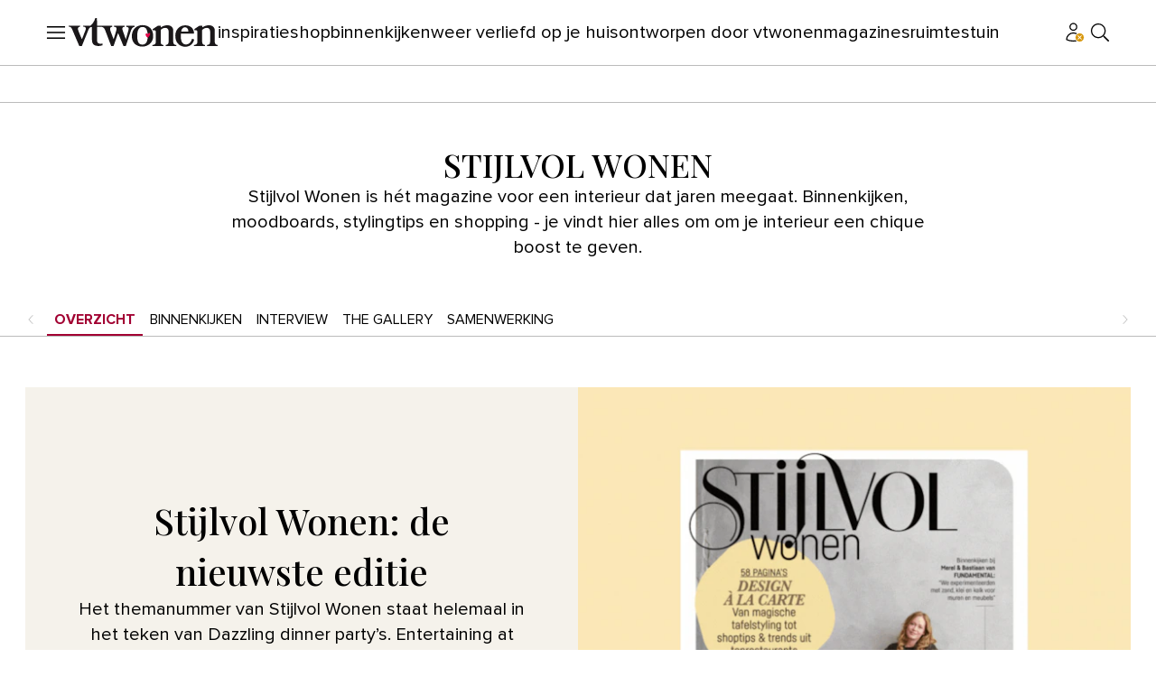

--- FILE ---
content_type: text/html; charset=utf-8
request_url: https://www.vtwonen.nl/stijlvol-wonen
body_size: 141978
content:
<!DOCTYPE html><html lang="nl" dir="ltr"><head><meta charSet="utf-8"/><meta name="viewport" content="width=device-width, initial-scale=1"/><link rel="preload" as="image" href="/img/logo.svg" fetchPriority="high"/><link rel="preload" as="image" imageSrcSet="https://image.vtwonen.nl/265794226/feature-crop/320/240/265794226 320w, https://image.vtwonen.nl/265794226/feature-crop/640/480/265794226 640w, https://image.vtwonen.nl/265794226/feature-crop/1080/810/265794226 1080w, https://image.vtwonen.nl/265794226/feature-crop/1200/900/265794226 1200w, https://image.vtwonen.nl/265794226/feature-crop/2048/1536/265794226 2048w" imageSizes="(min-width: 1400px) 688px, (min-width: 768px) 50vw, calc(100vw - 24px)"/><link rel="preload" as="image" imageSrcSet="https://image.vtwonen.nl/265793843/feature-crop/320/320/265793843 320w, https://image.vtwonen.nl/265793843/feature-crop/640/640/265793843 640w, https://image.vtwonen.nl/265793843/feature-crop/1080/1080/265793843 1080w, https://image.vtwonen.nl/265793843/feature-crop/1200/1200/265793843 1200w, https://image.vtwonen.nl/265793843/feature-crop/2048/2048/265793843 2048w" imageSizes="(min-width: 1400px) 688px, (min-width: 768px) 50vw, calc(100vw - 24px)"/><link rel="preload" as="image" imageSrcSet="https://image.vtwonen.nl/265685864/feature-crop/320/320/265685864 320w, https://image.vtwonen.nl/265685864/feature-crop/640/640/265685864 640w, https://image.vtwonen.nl/265685864/feature-crop/1080/1080/265685864 1080w, https://image.vtwonen.nl/265685864/feature-crop/1200/1200/265685864 1200w, https://image.vtwonen.nl/265685864/feature-crop/2048/2048/265685864 2048w" imageSizes="(min-width: 1400px) 688px, (min-width: 768px) 50vw, calc(100vw - 24px)"/><link rel="preload" as="image" imageSrcSet="https://image.vtwonen.nl/262382367/feature-crop/320/427/masterclass-magisch-tafelen-in-feestsfeer 320w, https://image.vtwonen.nl/262382367/feature-crop/640/854/masterclass-magisch-tafelen-in-feestsfeer 640w, https://image.vtwonen.nl/262382367/feature-crop/1080/1440/masterclass-magisch-tafelen-in-feestsfeer 1080w, https://image.vtwonen.nl/262382367/feature-crop/1200/1600/masterclass-magisch-tafelen-in-feestsfeer 1200w, https://image.vtwonen.nl/262382367/feature-crop/2048/2731/masterclass-magisch-tafelen-in-feestsfeer 2048w" imageSizes="(min-width: 1400px) 320px, (min-width: 768px) 25vw, 50vw"/><link rel="preload" as="image" imageSrcSet="https://image.vtwonen.nl/261647083/feature-crop/320/427/karakterhuis-krijgt-modern-kleurrijk-jasje 320w, https://image.vtwonen.nl/261647083/feature-crop/640/854/karakterhuis-krijgt-modern-kleurrijk-jasje 640w, https://image.vtwonen.nl/261647083/feature-crop/1080/1440/karakterhuis-krijgt-modern-kleurrijk-jasje 1080w, https://image.vtwonen.nl/261647083/feature-crop/1200/1600/karakterhuis-krijgt-modern-kleurrijk-jasje 1200w, https://image.vtwonen.nl/261647083/feature-crop/2048/2731/karakterhuis-krijgt-modern-kleurrijk-jasje 2048w" imageSizes="(min-width: 1400px) 320px, (min-width: 768px) 25vw, 50vw"/><link rel="preload" as="image" imageSrcSet="https://image.vtwonen.nl/266356944/feature-crop/320/427/binnenkijken-bij-architect-piotr-kuchcinski 320w, https://image.vtwonen.nl/266356944/feature-crop/640/854/binnenkijken-bij-architect-piotr-kuchcinski 640w, https://image.vtwonen.nl/266356944/feature-crop/1080/1440/binnenkijken-bij-architect-piotr-kuchcinski 1080w, https://image.vtwonen.nl/266356944/feature-crop/1200/1600/binnenkijken-bij-architect-piotr-kuchcinski 1200w, https://image.vtwonen.nl/266356944/feature-crop/2048/2731/binnenkijken-bij-architect-piotr-kuchcinski 2048w" imageSizes="(min-width: 1400px) 320px, (min-width: 768px) 25vw, 50vw"/><link rel="preload" as="image" imageSrcSet="https://image.vtwonen.nl/266483826/feature-crop/320/427/modern-klassieke-villa-door-linda-lagrand 320w, https://image.vtwonen.nl/266483826/feature-crop/640/854/modern-klassieke-villa-door-linda-lagrand 640w, https://image.vtwonen.nl/266483826/feature-crop/1080/1440/modern-klassieke-villa-door-linda-lagrand 1080w, https://image.vtwonen.nl/266483826/feature-crop/1200/1600/modern-klassieke-villa-door-linda-lagrand 1200w, https://image.vtwonen.nl/266483826/feature-crop/2048/2731/modern-klassieke-villa-door-linda-lagrand 2048w" imageSizes="(min-width: 1400px) 320px, (min-width: 768px) 25vw, 50vw"/><link rel="preload" as="image" imageSrcSet="https://image.vtwonen.nl/261620248/feature-crop/320/427/binnenkijken-vakantiecottage-in-ierland 320w, https://image.vtwonen.nl/261620248/feature-crop/640/854/binnenkijken-vakantiecottage-in-ierland 640w, https://image.vtwonen.nl/261620248/feature-crop/1080/1440/binnenkijken-vakantiecottage-in-ierland 1080w, https://image.vtwonen.nl/261620248/feature-crop/1200/1600/binnenkijken-vakantiecottage-in-ierland 1200w, https://image.vtwonen.nl/261620248/feature-crop/2048/2731/binnenkijken-vakantiecottage-in-ierland 2048w" imageSizes="(min-width: 1400px) 320px, (min-width: 768px) 25vw, 50vw"/><link rel="preload" as="image" imageSrcSet="https://image.vtwonen.nl/263121696/feature-crop/320/427/favorieten-van-merel-en-bastiaan 320w, https://image.vtwonen.nl/263121696/feature-crop/640/854/favorieten-van-merel-en-bastiaan 640w, https://image.vtwonen.nl/263121696/feature-crop/1080/1440/favorieten-van-merel-en-bastiaan 1080w, https://image.vtwonen.nl/263121696/feature-crop/1200/1600/favorieten-van-merel-en-bastiaan 1200w, https://image.vtwonen.nl/263121696/feature-crop/2048/2731/favorieten-van-merel-en-bastiaan 2048w" imageSizes="(min-width: 1400px) 320px, (min-width: 768px) 25vw, 50vw"/><link rel="stylesheet" href="/_next/static/chunks/841a360426f5eb83.css" data-precedence="next"/><link rel="stylesheet" href="/_next/static/chunks/56adde4f2eef11ab.css" data-precedence="next"/><link rel="stylesheet" href="/_next/static/chunks/cc76c3dbeca9fda8.css" data-precedence="next"/><link rel="stylesheet" href="/_next/static/chunks/3e59732b32f6c50d.css" data-precedence="next"/><link rel="stylesheet" href="/_next/static/chunks/5ec715d79f421753.css" data-precedence="next"/><link rel="stylesheet" href="/_next/static/chunks/76cd9496e1c8bfdb.css" data-precedence="next"/><link rel="stylesheet" href="/_next/static/chunks/2eddf008629ffba3.css" data-precedence="next"/><link rel="stylesheet" href="/_next/static/chunks/24f468f8930a2cb5.css" data-precedence="next"/><link rel="preload" as="script" fetchPriority="low" href="/_next/static/chunks/44c74788258c6e12.js"/><script src="/_next/static/chunks/784104111ac93a6f.js" async=""></script><script src="/_next/static/chunks/04bdaa34855a2387.js" async=""></script><script src="/_next/static/chunks/62c922ff89ecf7e2.js" async=""></script><script src="/_next/static/chunks/96cede562443161c.js" async=""></script><script src="/_next/static/chunks/a874228469d97ae3.js" async=""></script><script src="/_next/static/chunks/e1e0ad8bb20dce0b.js" async=""></script><script src="/_next/static/chunks/turbopack-975a8e1b86f5b4d2.js" async=""></script><script src="/_next/static/chunks/dee385192c9948f7.js" async=""></script><script src="/_next/static/chunks/95f5a104d9cacd9d.js" async=""></script><script src="/_next/static/chunks/c2f41abbba295a4e.js" async=""></script><script src="/_next/static/chunks/cf2af1380d9e0314.js" async=""></script><script src="/_next/static/chunks/768eb87359b6be47.js" async=""></script><script src="/_next/static/chunks/05f458acd5847705.js" async=""></script><script src="/_next/static/chunks/b88fa616c0a4fc57.js" async=""></script><script src="/_next/static/chunks/c7b0db9fe2fbfdf5.js" async=""></script><script src="/_next/static/chunks/7b40b83f5f90533c.js" async=""></script><script src="/_next/static/chunks/b284f5a26ec9a72e.js" async=""></script><script src="/_next/static/chunks/a065b9884bfce4e7.js" async=""></script><script src="/_next/static/chunks/3ff46e50f190dd71.js" async=""></script><script src="/_next/static/chunks/787120223333c321.js" async=""></script><script src="/_next/static/chunks/1a1bfcfa5099b72a.js" async=""></script><script src="/_next/static/chunks/e2d9472444dac251.js" async=""></script><script src="/_next/static/chunks/0c8ca292c9005005.js" async=""></script><script src="/_next/static/chunks/6a3c367125a98b42.js" async=""></script><link rel="preload" href="https://myprivacy-static.dpgmedia.net/consent.js" as="script"/><link rel="preload" href="https://login-static.dpgmedia.net/ssosession/main.js" as="script"/><link rel="preload" href="https://applets.ebxcdn.com/ebx.js" as="script"/><link rel="preload" as="image" imageSrcSet="https://image.vtwonen.nl/263121631/feature-crop/320/427/woning-van-chef-kok-en-architect 320w, https://image.vtwonen.nl/263121631/feature-crop/640/854/woning-van-chef-kok-en-architect 640w, https://image.vtwonen.nl/263121631/feature-crop/1080/1440/woning-van-chef-kok-en-architect 1080w, https://image.vtwonen.nl/263121631/feature-crop/1200/1600/woning-van-chef-kok-en-architect 1200w, https://image.vtwonen.nl/263121631/feature-crop/2048/2731/woning-van-chef-kok-en-architect 2048w" imageSizes="(min-width: 1400px) 320px, (min-width: 768px) 25vw, 50vw"/><link rel="preload" as="image" imageSrcSet="https://image.vtwonen.nl/265794414/feature-crop/320/427/de-nieuwe-stijlvol-wonen-nu-beschikbaar 320w, https://image.vtwonen.nl/265794414/feature-crop/640/854/de-nieuwe-stijlvol-wonen-nu-beschikbaar 640w, https://image.vtwonen.nl/265794414/feature-crop/1080/1440/de-nieuwe-stijlvol-wonen-nu-beschikbaar 1080w, https://image.vtwonen.nl/265794414/feature-crop/1200/1600/de-nieuwe-stijlvol-wonen-nu-beschikbaar 1200w, https://image.vtwonen.nl/265794414/feature-crop/2048/2731/de-nieuwe-stijlvol-wonen-nu-beschikbaar 2048w" imageSizes="(min-width: 1400px) 320px, (min-width: 768px) 25vw, 50vw"/><meta name="next-size-adjust" content=""/><meta name="theme-color" content="#f5f2eb"/><title>Stijlvol Wonen  - vtwonen</title><meta name="description" content="Stijlvol Wonen is hét magazine voor een interieur dat jaren meegaat. Binnenkijken, moodboards, stylingtips en shopping - je vindt hier alles om om je interieur een chique boost te geven."/><link rel="manifest" href="/manifest.json"/><meta name="robots" content="index, follow"/><meta name="googlebot" content="max-image-preview:large"/><link rel="canonical" href="https://www.vtwonen.nl/stijlvol-wonen"/><meta property="og:title" content="Stijlvol Wonen"/><meta property="og:description" content="Stijlvol Wonen is hét magazine voor een interieur dat jaren meegaat. Binnenkijken, moodboards, stylingtips en shopping - je vindt hier alles om om je interieur een chique boost te geven."/><meta property="og:url" content="https://www.vtwonen.nl/stijlvol-wonen"/><meta property="og:site_name" content="vtwonen"/><meta property="og:locale" content="nl-NL"/><meta property="og:image" content="https://www.vtwonen.nl/img/og-image.png"/><meta property="og:image:width" content="1200"/><meta property="og:image:height" content="630"/><meta property="og:image:fallback" content="true"/><meta property="og:type" content="website"/><meta name="twitter:card" content="summary"/><meta name="twitter:site" content="@vtwonen"/><meta name="twitter:title" content="Stijlvol Wonen"/><meta name="twitter:description" content="Stijlvol Wonen is hét magazine voor een interieur dat jaren meegaat. Binnenkijken, moodboards, stylingtips en shopping - je vindt hier alles om om je interieur een chique boost te geven."/><meta name="twitter:image" content="https://www.vtwonen.nl/img/og-image.png"/><meta name="twitter:image:width" content="1200"/><meta name="twitter:image:height" content="630"/><meta name="twitter:image:fallback" content="true"/><link rel="icon" href="/favicon.ico"/><link rel="apple-touch-icon" href="/pwa/apple-touch-icon.png"/><link rel="icon" href="/pwa/icon.svg" type="image/svg+xml"/><script>(self.__next_s=self.__next_s||[]).push(["https://applets.ebxcdn.com/ebx.js",{"type":"module","data-privacy-category":"marketing","id":"echobox-webtag"}])</script><style type="text/css" data-name="font-definition">
          :root {
            --font-family-proxima-nova: 'proximaNova', 'proximaNova Fallback', Arial;
            --font-family-playfair-display: 'playfairDisplay', 'playfairDisplay Fallback', Times New Roman;
          }
        </style><meta name="sentry-trace" content="9eaa1298873b11414fa848ac363f9bfd-99b3040f037eed10-1"/><meta name="baggage" content="sentry-environment=production,sentry-release=4f5f5bd8d9054a464ba7c8b61bedaae0e8e463e6,sentry-public_key=f84116eb11c90e13b45430e686871eee,sentry-trace_id=9eaa1298873b11414fa848ac363f9bfd,sentry-org_id=1077917,sentry-transaction=GET%20%2Fcategory,sentry-sampled=true,sentry-sample_rand=0.048890645186414505,sentry-sample_rate=0.5"/><script src="/_next/static/chunks/a6dad97d9634a72d.js" noModule=""></script></head><body class="jupiter ds"><div hidden=""><!--$--><!--/$--></div><div class="Rootlayout-module-scss-module__9aj3ta__root"><header><div class="Navigation " id="main-navigation"><div class="Navigation-module-scss-module__x-uwDW__topContainer Navigation-module-scss-module__x-uwDW__withSubscription"></div><div data-testid="menu" class="Navigation-module-scss-module__x-uwDW__navigation "><nav class="Navigation-module-scss-module__x-uwDW__navWrapper" role="menu"><div class="NavigationBar-module-scss-module__B1BLJG__navigationBar"><a href="#main" class="NavigationBar-module-scss-module__B1BLJG__skipToContent skip-to-content">Ga naar de inhoud</a><button id="jupiter-menu-button" aria-controls="jupiter-side-menu" aria-label="menu" role="menuitem" aria-expanded="false" data-navigation="main-menu-button" data-action-navigation="menu-level-1-item-0" class="IconButton-module-scss-module__2JtjWa__common IconButton-module-scss-module__2JtjWa__default styles.default   " title="menu"><div class="ThemeIcon-module-scss-module__k7aaTq__themeIcon ThemeIcon-module-scss-module__k7aaTq__large undefined" data-icon="bars" title="menu"><svg class="ThemeIcon-module-scss-module__k7aaTq__themeIcon ThemeIcon-module-scss-module__k7aaTq__large" aria-label="bars" fill="none" viewBox="0 0 24 24"><path d="m2.26786 6.46573h19.46424c.0824 0 .1625-.02878.2225-.08159.0602-.05299.0954-.12633.0954-.20436v-.94382c0-.07804-.0352-.15138-.0954-.20437-.06-.05281-.1401-.08159-.2225-.08159h-19.46424c-.0824 0-.1625.02878-.22246.08159-.06016.05299-.0954.12633-.0954.20437v.94382c0 .07803.03524.15137.0954.20436.05996.05281.14006.08159.22246.08159zm0 6.29217h19.46424c.0824 0 .1625-.0288.2225-.0816.0602-.053.0954-.1264.0954-.2044v-.9438c0-.078-.0352-.1514-.0954-.2044-.06-.0528-.1401-.0816-.2225-.0816h-19.46424c-.0824 0-.1625.0288-.22246.0816-.06016.053-.0954.1264-.0954.2044v.9438c0 .078.03524.1514.0954.2044.05996.0528.14006.0816.22246.0816zm0 6.2921h19.46424c.0824 0 .1625-.0288.2225-.0816.0602-.053.0954-.1263.0954-.2044v-.9438c0-.078-.0352-.1513-.0954-.2043-.06-.0529-.1401-.0816-.2225-.0816h-19.46424c-.0824 0-.1625.0287-.22246.0816-.06016.053-.0954.1263-.0954.2043v.9438c0 .0781.03524.1514.0954.2044.05996.0528.14006.0816.22246.0816z" fill="currentColor" stroke="currentColor" stroke-width=".1"></path></svg></div></button><div class="NavigationBar-module-scss-module__B1BLJG__centerNav"><a href="/" class="Logo-module-scss-module__U8cnca__logoWrapper logo-wrapper" data-testid="navigation-bar-logo" target="_self" role="menuitem" aria-label="homepage" data-gtm="teaser_click" data-section="main_menu" data-teaser_type="link"><img src="/img/logo.svg" alt="vtwonen logo" width="340" height="66" class="Logo-module-scss-module__U8cnca__logo Logo-module-scss-module__U8cnca__small Logo-module-scss-module__U8cnca__mdmedium " style="aspect-ratio:340 / 66" loading="eager" fetchPriority="high" data-test-id="logo-logoLink" title="vtwonen"/></a><ul role="menu" class="NavigationBar-module-scss-module__B1BLJG__menu" data-testid="undefined.main-menu" id="main_menu"><li role="none"><a href="/wooninspiratie" class="" target="_self" role="menuitem" aria-label="inspiratie" data-gtm="teaser_click" data-section="main_menu" data-teaser_type="link"><div class="
    NavigationItem-module-scss-module__fGRAoW__navigationItem 
     
    NavBarItem-module-scss-module__8LU_WW__navItem 
     
    
    
    
  "><span>inspiratie</span></div></a></li><li role="none"><a href="https://shop.vtwonen.nl" class="" target="_blank" role="menuitem" aria-label="shop" data-gtm="teaser_click" data-section="main_menu" data-teaser_type="link"><div class="
    NavigationItem-module-scss-module__fGRAoW__navigationItem 
     
    NavBarItem-module-scss-module__8LU_WW__navItem 
     
    
    
    
  "><span>shop</span></div></a></li><li role="none"><a href="/binnenkijken" class="" target="_self" role="menuitem" aria-label="binnenkijken" data-gtm="teaser_click" data-section="main_menu" data-teaser_type="link"><div class="
    NavigationItem-module-scss-module__fGRAoW__navigationItem 
     
    NavBarItem-module-scss-module__8LU_WW__navItem 
     
    
    
    
  "><span>binnenkijken</span></div></a></li><li role="none"><a href="/weer-verliefd-op-je-huis" class="" target="_self" role="menuitem" aria-label="weer verliefd op je huis" data-gtm="teaser_click" data-section="main_menu" data-teaser_type="link"><div class="
    NavigationItem-module-scss-module__fGRAoW__navigationItem 
     
    NavBarItem-module-scss-module__8LU_WW__navItem 
     
    
    
    
  "><span>weer verliefd op je huis</span></div></a></li><li role="none"><a href="/overzicht-vtwonen-collectie" class="" target="_self" role="menuitem" aria-label="ontworpen door vtwonen" data-gtm="teaser_click" data-section="main_menu" data-teaser_type="link"><div class="
    NavigationItem-module-scss-module__fGRAoW__navigationItem 
     
    NavBarItem-module-scss-module__8LU_WW__navItem 
     
    
    
    
  "><span>ontworpen door vtwonen</span></div></a></li><li role="none"><a href="/overzicht-magazine" class="" target="_self" role="menuitem" aria-label="magazines" data-gtm="teaser_click" data-section="main_menu" data-teaser_type="link"><div class="
    NavigationItem-module-scss-module__fGRAoW__navigationItem 
     
    NavBarItem-module-scss-module__8LU_WW__navItem 
     
    
    
    
  "><span>magazines</span></div></a></li><li role="none"><a href="/overzicht-ruimtes" class="" target="_self" role="menuitem" aria-label="ruimtes" data-gtm="teaser_click" data-section="main_menu" data-teaser_type="link"><div class="
    NavigationItem-module-scss-module__fGRAoW__navigationItem 
     
    NavBarItem-module-scss-module__8LU_WW__navItem 
     
    
    
    
  "><span>ruimtes</span></div></a></li><li role="none"><a href="/tuinieren" class="" target="_self" role="menuitem" aria-label="tuin" data-gtm="teaser_click" data-section="main_menu" data-teaser_type="link"><div class="
    NavigationItem-module-scss-module__fGRAoW__navigationItem 
     
    NavBarItem-module-scss-module__8LU_WW__navItem 
     
    
    
    
  "><span>tuin</span></div></a></li><li role="none"><a href="/overzicht-woontest" class="" target="_self" role="menuitem" aria-label="woontest" data-gtm="teaser_click" data-section="main_menu" data-teaser_type="link"><div class="
    NavigationItem-module-scss-module__fGRAoW__navigationItem 
     
    NavBarItem-module-scss-module__8LU_WW__navItem 
     
    
    
    
  "><span>woontest</span></div></a></li><li role="none"><a href="/verbouwen" class="" target="_self" role="menuitem" aria-label="verbouwen" data-gtm="teaser_click" data-section="main_menu" data-teaser_type="link"><div class="
    NavigationItem-module-scss-module__fGRAoW__navigationItem 
     
    NavBarItem-module-scss-module__8LU_WW__navItem 
     
    
    
    
  "><span>verbouwen</span></div></a></li><li role="none"><a href="https://college.vtwonen.nl" class="" target="_blank" role="menuitem" aria-label="cursussen" data-gtm="teaser_click" data-section="main_menu" data-teaser_type="link"><div class="
    NavigationItem-module-scss-module__fGRAoW__navigationItem 
     
    NavBarItem-module-scss-module__8LU_WW__navItem 
     
    
    
    
  "><span>cursussen</span></div></a></li><li role="none"><a href="/over-ons" class="" target="_self" role="menuitem" aria-label="over ons" data-gtm="teaser_click" data-section="main_menu" data-teaser_type="link"><div class="
    NavigationItem-module-scss-module__fGRAoW__navigationItem 
     
    NavBarItem-module-scss-module__8LU_WW__navItem 
     
    
    
    
  "><span>over ons</span></div></a></li><li role="none"><a href="https://shop.vtwonen.nl/pages/black-friday?utm_source=black-friday&amp;utm_medium=website&amp;utm_campaign=main-menu-link" class="" target="_blank" role="menuitem" aria-label="black friday deals" data-gtm="teaser_click" data-section="main_menu" data-teaser_type="link"><div class="
    NavigationItem-module-scss-module__fGRAoW__navigationItem 
     
    NavBarItem-module-scss-module__8LU_WW__navItem 
     
    
    
    
  "><span>black friday deals</span></div></a></li></ul></div><div class="NavigationBar-module-scss-module__B1BLJG__profileAndSearch"><button role="menuitem" data-navigation="profile-menu-button" data-action-navigation="menu-profile-item-0" class="IconButton-module-scss-module__2JtjWa__common IconButton-module-scss-module__2JtjWa__default styles.default   " title="Uitgelogd"><div class="ThemeIcon-module-scss-module__k7aaTq__themeIcon ThemeIcon-module-scss-module__k7aaTq__large undefined" data-icon="profile_logged_out" title="Uitgelogd"><svg class="ThemeIcon-module-scss-module__k7aaTq__themeIcon ThemeIcon-module-scss-module__k7aaTq__large" aria-label="profile_logged_out" fill="none" viewBox="0 0 24 24"><path d="m14.249 5.75c0 .99456-.3951 1.94839-1.0983 2.65165-.7033.70326-1.6571 1.09835-2.6517 1.09835-.99456 0-1.94839-.39509-2.65165-1.09835s-1.09835-1.65709-1.09835-2.65165.39509-1.94839 1.09835-2.65165 1.65709-1.09835 2.65165-1.09835c.9946 0 1.9484.39509 2.6517 1.09835.7032.70326 1.0983 1.65709 1.0983 2.65165zm-11.249 14.118c.03213-1.9676.83634-3.8438 2.23918-5.224 1.40284-1.3801 3.29191-2.1535 5.25982-2.1535 1.9679 0 3.857.7734 5.2598 2.1535 1.4029 1.3802 2.2071 3.2564 2.2392 5.224-2.3523 1.0798-4.9107 1.6366-7.499 1.632-2.676 0-5.216-.584-7.499-1.632z" stroke="currentColor" stroke-linecap="round" stroke-linejoin="round" stroke-width="1.3"></path><path d="m17.5 22.5c2.7614 0 5-2.2386 5-5s-2.2386-5-5-5-5 2.2386-5 5 2.2386 5 5 5z" fill="#d79609" stroke="#fff"></path><path d="m19.6416 16.0731c.1979-.1973.1981-.5177.0005-.7152-.1975-.1976-.5179-.1974-.7152.0005l-1.4269 1.4309-1.4269-1.4309c-.1973-.1979-.5177-.1981-.7152-.0005-.1976.1975-.1974.5179.0005.7152l1.4309 1.4269-1.4309 1.4269c-.1979.1973-.1981.5177-.0005.7152.1975.1976.5179.1974.7152-.0005l1.4269-1.4309 1.4269 1.4309c.1973.1979.5177.1981.7152.0005.1976-.1975.1974-.5179-.0005-.7152l-1.4309-1.4269z" fill="#fff"></path></svg></div></button><a href="/search" class="IconButton-module-scss-module__2JtjWa__common IconButton-module-scss-module__2JtjWa__default styles.default   " data-testid="menu.search" target="_self" role="menuitem" aria-label="Search" data-gtm="teaser_click" data-section="main_menu" data-teaser_type="link"><div class="ThemeIcon-module-scss-module__k7aaTq__themeIcon ThemeIcon-module-scss-module__k7aaTq__large undefined" data-icon="search" title="search"><svg class="ThemeIcon-module-scss-module__k7aaTq__themeIcon ThemeIcon-module-scss-module__k7aaTq__large" aria-label="search" fill="none" viewBox="0 0 24 24"><path d="m21.8623 20.8116-5.0388-5.0388c-.0898-.0899-.207-.1367-.332-.1367h-.4023c1.3397-1.4492 2.16-3.3827 2.16-5.5115 0-4.48806-3.6365-8.1246-8.1246-8.1246-4.48806 0-8.1246 3.63654-8.1246 8.1246 0 4.4881 3.63654 8.1246 8.1246 8.1246 2.1288 0 4.0623-.8203 5.5115-2.1561v.3984c0 .125.0507.2422.1367.332l5.0388 5.0388c.1836.1836.4804.1836.664 0l.3867-.3867c.1836-.1836.1836-.4804 0-.664zm-11.7377-3.8123c-3.80059 0-6.87466-3.0741-6.87466-6.8747 0-3.80059 3.07407-6.87466 6.87466-6.87466 3.8006 0 6.8747 3.07407 6.8747 6.87466 0 3.8006-3.0741 6.8747-6.8747 6.8747z" fill="currentColor" stroke="currentColor" stroke-width=".1"></path></svg></div></a></div></div></nav><div class="
      Divider-module-scss-module__4W-VvG__divider Divider-module-scss-module__4W-VvG__horizontal 
       
      
      
      
      
      
    "></div><div class="Navigation-module-scss-module__x-uwDW__marketingSubscribe 
    
    
    
    
  " style="background-color:#ffffff"><span class="temptation-anchor-SUBSCRIBE"></span><aside id="SUBSCRIBE" data-piano-position="SUBSCRIBE" data-testid="marketing-position-SUBSCRIBE" aria-label="piano" class="piano-anchor-SUBSCRIBE"></aside></div></div><div class="
    NavigationMenu-module-scss-module__1bYWsG__menu NavigationMenu-module-scss-module__1bYWsG__level-1
    NavigationMenu-module-scss-module__1bYWsG__hidden 
    NavigationMenu-module-scss-module__1bYWsG__animate 
    NavigationMenu-module-scss-module__1bYWsG__fromLeft
  " data-testid="menu-menu-1" aria-expanded="false"><div class="MenuTopBar-module-scss-module__lMjS7G__menuTopBar undefined " data-testid="menu-menu-top-bar"><button data-navigation="menu-level-1-close" data-prev-navigation="menu-level-1-item-last" data-parent-navigation="menu-level-1-item-undefined" data-next-navigation="menu-level-1-logo" data-testid="menu-menu-top-bar-close" class="IconButton-module-scss-module__2JtjWa__common IconButton-module-scss-module__2JtjWa__default styles.default   MenuTopBar-module-scss-module__lMjS7G__always"><div class="ThemeIcon-module-scss-module__k7aaTq__themeIcon ThemeIcon-module-scss-module__k7aaTq__large undefined" data-icon="close" title="close"><svg class="ThemeIcon-module-scss-module__k7aaTq__themeIcon ThemeIcon-module-scss-module__k7aaTq__large" aria-label="close" fill="none" viewBox="0 0 24 24"><path d="m13.3226 11.9796 7.461-7.44104c.1474-.17171.2245-.39259.2157-.61849-.0087-.22591-.1026-.4402-.2629-.60005-.1603-.15986-.3752-.25351-.6017-.26223-.2265-.00873-.4479.06811-.6201.21516l-7.461 7.44105-7.46101-7.45003c-.16947-.16902-.39933-.26397-.639-.26397s-.46953.09495-.639.26397-.26468.39827-.26468.6373.09521.46827.26468.63729l7.47001 7.44104-7.47001 7.441c-.09421.0805-.17073.1795-.22475.2909s-.08438.2326-.08917.3563c-.00479.1236.0161.2469.06135.362.04524.1152.11387.2198.20158.3073s.19261.1559.3081.2011c.11549.0451.23909.0659.36304.0611.12394-.0047.24556-.035.35722-.0889s.21095-.1302.29163-.2241l7.47001-7.4411 7.461 7.4411c.1722.147.3936.2238.6201.2151s.4414-.1024.6017-.2622c.1603-.1599.2542-.3742.2629-.6001.0088-.2259-.0683-.4467-.2157-.6185z" fill="currentColor"></path></svg></div></button><a href="/" class="Logo-module-scss-module__U8cnca__logoWrapper logo-wrapper" data-testid="menu" target="_self" role="menuitem" aria-label="homepage" data-gtm="teaser_click" data-section="main_menu" data-teaser_type="link" data-navigation="menu-level-1-logo" data-next-navigation="menu-level-1-item-0" data-prev-navigation="menu-level-1-close"><img src="/img/logo.svg" alt="vtwonen logo" width="340" height="66" class="Logo-module-scss-module__U8cnca__logo Logo-module-scss-module__U8cnca__small Logo-module-scss-module__U8cnca__mdmedium MenuTopBar-module-scss-module__lMjS7G__always" style="aspect-ratio:340 / 66" loading="eager" fetchPriority="high" data-test-id="logo-logoLink" title="menu"/></a></div><div class="
      Divider-module-scss-module__4W-VvG__divider Divider-module-scss-module__4W-VvG__horizontal 
       
      
      
      
      
      
    "></div><div class="NavigationMenu-module-scss-module__1bYWsG__inner"><ul class="NavigationMenu-module-scss-module__1bYWsG__menuItems" role="menu"><li role="menuitem"><button class="FirstLevelMenuButton-module-scss-module__XOowMa__button" aria-expanded="false" aria-controls="jupiter-second-level-menu.25" data-testid="menu.first-level.0.link" data-navigation="menu-level-1-item-0" data-action-navigation="menu-level-2-25-item-0" data-next-navigation="menu-level-1-item-1" data-prev-navigation="menu-level-1-logo"><div class="
    NavigationItem-module-scss-module__fGRAoW__navigationItem 
    NavigationItem-module-scss-module__fGRAoW__fullWidth 
    FirstLevelItem-module-scss-module__TJv7Wa__navItem 
     
    
    
    
  "><span>inspiratie</span><div class="ThemeIcon-module-scss-module__k7aaTq__themeIcon ThemeIcon-module-scss-module__k7aaTq__medium NavigationItem-module-scss-module__fGRAoW__navigationIcon " data-icon="direction_right" title="direction_right"><svg class="ThemeIcon-module-scss-module__k7aaTq__themeIcon ThemeIcon-module-scss-module__k7aaTq__medium" aria-label="direction_right" fill="none" viewBox="0 0 24 24"><path d="m7.4372 2.1576-.29205.31697c-.19353.21009-.19353.55073 0 .76086l8.07415 8.76457-8.07415 8.7646c-.19353.2101-.19353.5507 0 .7609l.29205.3169c.19354.2101.50735.2101.70089 0l8.71671-9.462c.1936-.2101.1936-.5507 0-.7608l-8.71671-9.462c-.19354-.21013-.50735-.21013-.70089 0z" fill="currentColor"></path></svg></div></div></button></li><li role="menuitem"><button class="FirstLevelMenuButton-module-scss-module__XOowMa__button" aria-expanded="false" aria-controls="jupiter-second-level-menu.26" data-testid="menu.first-level.1.link" data-navigation="menu-level-1-item-1" data-action-navigation="menu-level-2-26-item-0" data-next-navigation="menu-level-1-item-2" data-prev-navigation="menu-level-1-item-0"><div class="
    NavigationItem-module-scss-module__fGRAoW__navigationItem 
    NavigationItem-module-scss-module__fGRAoW__fullWidth 
    FirstLevelItem-module-scss-module__TJv7Wa__navItem 
     
    
    
    
  "><span>shop</span><div class="ThemeIcon-module-scss-module__k7aaTq__themeIcon ThemeIcon-module-scss-module__k7aaTq__medium NavigationItem-module-scss-module__fGRAoW__navigationIcon " data-icon="direction_right" title="direction_right"><svg class="ThemeIcon-module-scss-module__k7aaTq__themeIcon ThemeIcon-module-scss-module__k7aaTq__medium" aria-label="direction_right" fill="none" viewBox="0 0 24 24"><path d="m7.4372 2.1576-.29205.31697c-.19353.21009-.19353.55073 0 .76086l8.07415 8.76457-8.07415 8.7646c-.19353.2101-.19353.5507 0 .7609l.29205.3169c.19354.2101.50735.2101.70089 0l8.71671-9.462c.1936-.2101.1936-.5507 0-.7608l-8.71671-9.462c-.19354-.21013-.50735-.21013-.70089 0z" fill="currentColor"></path></svg></div></div></button></li><li role="menuitem"><a href="/binnenkijken" class="FirstLevelMenu-module-scss-module__kybt9G__link" data-testid="menu.first-level.2.link" target="_self" role="link" aria-label="binnenkijken" data-gtm="teaser_click" data-section="main_menu" data-teaser_type="link" data-navigation="menu-level-1-item-2" data-action-navigation="" data-next-navigation="menu-level-1-item-3" data-prev-navigation="menu-level-1-item-1"><div class="
    NavigationItem-module-scss-module__fGRAoW__navigationItem 
    NavigationItem-module-scss-module__fGRAoW__fullWidth 
    FirstLevelItem-module-scss-module__TJv7Wa__navItem 
     
    
    
    
  "><span>binnenkijken</span></div></a></li><li role="menuitem"><button class="FirstLevelMenuButton-module-scss-module__XOowMa__button" aria-expanded="false" aria-controls="jupiter-second-level-menu.123" data-testid="menu.first-level.3.link" data-navigation="menu-level-1-item-3" data-action-navigation="menu-level-2-123-item-0" data-next-navigation="menu-level-1-item-4" data-prev-navigation="menu-level-1-item-2"><div class="
    NavigationItem-module-scss-module__fGRAoW__navigationItem 
    NavigationItem-module-scss-module__fGRAoW__fullWidth 
    FirstLevelItem-module-scss-module__TJv7Wa__navItem 
     
    
    
    
  "><span>weer verliefd op je huis</span><div class="ThemeIcon-module-scss-module__k7aaTq__themeIcon ThemeIcon-module-scss-module__k7aaTq__medium NavigationItem-module-scss-module__fGRAoW__navigationIcon " data-icon="direction_right" title="direction_right"><svg class="ThemeIcon-module-scss-module__k7aaTq__themeIcon ThemeIcon-module-scss-module__k7aaTq__medium" aria-label="direction_right" fill="none" viewBox="0 0 24 24"><path d="m7.4372 2.1576-.29205.31697c-.19353.21009-.19353.55073 0 .76086l8.07415 8.76457-8.07415 8.7646c-.19353.2101-.19353.5507 0 .7609l.29205.3169c.19354.2101.50735.2101.70089 0l8.71671-9.462c.1936-.2101.1936-.5507 0-.7608l-8.71671-9.462c-.19354-.21013-.50735-.21013-.70089 0z" fill="currentColor"></path></svg></div></div></button></li><li role="menuitem"><button class="FirstLevelMenuButton-module-scss-module__XOowMa__button" aria-expanded="false" aria-controls="jupiter-second-level-menu.28" data-testid="menu.first-level.4.link" data-navigation="menu-level-1-item-4" data-action-navigation="menu-level-2-28-item-0" data-next-navigation="menu-level-1-item-5" data-prev-navigation="menu-level-1-item-3"><div class="
    NavigationItem-module-scss-module__fGRAoW__navigationItem 
    NavigationItem-module-scss-module__fGRAoW__fullWidth 
    FirstLevelItem-module-scss-module__TJv7Wa__navItem 
     
    
    
    
  "><span>ontworpen door vtwonen</span><div class="ThemeIcon-module-scss-module__k7aaTq__themeIcon ThemeIcon-module-scss-module__k7aaTq__medium NavigationItem-module-scss-module__fGRAoW__navigationIcon " data-icon="direction_right" title="direction_right"><svg class="ThemeIcon-module-scss-module__k7aaTq__themeIcon ThemeIcon-module-scss-module__k7aaTq__medium" aria-label="direction_right" fill="none" viewBox="0 0 24 24"><path d="m7.4372 2.1576-.29205.31697c-.19353.21009-.19353.55073 0 .76086l8.07415 8.76457-8.07415 8.7646c-.19353.2101-.19353.5507 0 .7609l.29205.3169c.19354.2101.50735.2101.70089 0l8.71671-9.462c.1936-.2101.1936-.5507 0-.7608l-8.71671-9.462c-.19354-.21013-.50735-.21013-.70089 0z" fill="currentColor"></path></svg></div></div></button></li><li role="menuitem"><button class="FirstLevelMenuButton-module-scss-module__XOowMa__button" aria-expanded="false" aria-controls="jupiter-second-level-menu.141" data-testid="menu.first-level.5.link" data-navigation="menu-level-1-item-5" data-action-navigation="menu-level-2-141-item-0" data-next-navigation="menu-level-1-item-6" data-prev-navigation="menu-level-1-item-4"><div class="
    NavigationItem-module-scss-module__fGRAoW__navigationItem 
    NavigationItem-module-scss-module__fGRAoW__fullWidth 
    FirstLevelItem-module-scss-module__TJv7Wa__navItem 
     
    
    
    
  "><span>magazines</span><div class="ThemeIcon-module-scss-module__k7aaTq__themeIcon ThemeIcon-module-scss-module__k7aaTq__medium NavigationItem-module-scss-module__fGRAoW__navigationIcon " data-icon="direction_right" title="direction_right"><svg class="ThemeIcon-module-scss-module__k7aaTq__themeIcon ThemeIcon-module-scss-module__k7aaTq__medium" aria-label="direction_right" fill="none" viewBox="0 0 24 24"><path d="m7.4372 2.1576-.29205.31697c-.19353.21009-.19353.55073 0 .76086l8.07415 8.76457-8.07415 8.7646c-.19353.2101-.19353.5507 0 .7609l.29205.3169c.19354.2101.50735.2101.70089 0l8.71671-9.462c.1936-.2101.1936-.5507 0-.7608l-8.71671-9.462c-.19354-.21013-.50735-.21013-.70089 0z" fill="currentColor"></path></svg></div></div></button></li><li role="menuitem"><button class="FirstLevelMenuButton-module-scss-module__XOowMa__button" aria-expanded="false" aria-controls="jupiter-second-level-menu.27" data-testid="menu.first-level.6.link" data-navigation="menu-level-1-item-6" data-action-navigation="menu-level-2-27-item-0" data-next-navigation="menu-level-1-item-7" data-prev-navigation="menu-level-1-item-5"><div class="
    NavigationItem-module-scss-module__fGRAoW__navigationItem 
    NavigationItem-module-scss-module__fGRAoW__fullWidth 
    FirstLevelItem-module-scss-module__TJv7Wa__navItem 
     
    
    
    
  "><span>ruimtes</span><div class="ThemeIcon-module-scss-module__k7aaTq__themeIcon ThemeIcon-module-scss-module__k7aaTq__medium NavigationItem-module-scss-module__fGRAoW__navigationIcon " data-icon="direction_right" title="direction_right"><svg class="ThemeIcon-module-scss-module__k7aaTq__themeIcon ThemeIcon-module-scss-module__k7aaTq__medium" aria-label="direction_right" fill="none" viewBox="0 0 24 24"><path d="m7.4372 2.1576-.29205.31697c-.19353.21009-.19353.55073 0 .76086l8.07415 8.76457-8.07415 8.7646c-.19353.2101-.19353.5507 0 .7609l.29205.3169c.19354.2101.50735.2101.70089 0l8.71671-9.462c.1936-.2101.1936-.5507 0-.7608l-8.71671-9.462c-.19354-.21013-.50735-.21013-.70089 0z" fill="currentColor"></path></svg></div></div></button></li><li role="menuitem"><button class="FirstLevelMenuButton-module-scss-module__XOowMa__button" aria-expanded="false" aria-controls="jupiter-second-level-menu.74" data-testid="menu.first-level.7.link" data-navigation="menu-level-1-item-7" data-action-navigation="menu-level-2-74-item-0" data-next-navigation="menu-level-1-item-8" data-prev-navigation="menu-level-1-item-6"><div class="
    NavigationItem-module-scss-module__fGRAoW__navigationItem 
    NavigationItem-module-scss-module__fGRAoW__fullWidth 
    FirstLevelItem-module-scss-module__TJv7Wa__navItem 
     
    
    
    
  "><span>tuin</span><div class="ThemeIcon-module-scss-module__k7aaTq__themeIcon ThemeIcon-module-scss-module__k7aaTq__medium NavigationItem-module-scss-module__fGRAoW__navigationIcon " data-icon="direction_right" title="direction_right"><svg class="ThemeIcon-module-scss-module__k7aaTq__themeIcon ThemeIcon-module-scss-module__k7aaTq__medium" aria-label="direction_right" fill="none" viewBox="0 0 24 24"><path d="m7.4372 2.1576-.29205.31697c-.19353.21009-.19353.55073 0 .76086l8.07415 8.76457-8.07415 8.7646c-.19353.2101-.19353.5507 0 .7609l.29205.3169c.19354.2101.50735.2101.70089 0l8.71671-9.462c.1936-.2101.1936-.5507 0-.7608l-8.71671-9.462c-.19354-.21013-.50735-.21013-.70089 0z" fill="currentColor"></path></svg></div></div></button></li><li role="menuitem"><a href="/overzicht-woontest" class="FirstLevelMenu-module-scss-module__kybt9G__link" data-testid="menu.first-level.8.link" target="_self" role="link" aria-label="woontest" data-gtm="teaser_click" data-section="main_menu" data-teaser_type="link" data-navigation="menu-level-1-item-8" data-action-navigation="" data-next-navigation="menu-level-1-item-9" data-prev-navigation="menu-level-1-item-7"><div class="
    NavigationItem-module-scss-module__fGRAoW__navigationItem 
    NavigationItem-module-scss-module__fGRAoW__fullWidth 
    FirstLevelItem-module-scss-module__TJv7Wa__navItem 
     
    
    
    
  "><span>woontest</span></div></a></li><li role="menuitem"><button class="FirstLevelMenuButton-module-scss-module__XOowMa__button" aria-expanded="false" aria-controls="jupiter-second-level-menu.24" data-testid="menu.first-level.9.link" data-navigation="menu-level-1-item-9" data-action-navigation="menu-level-2-24-item-0" data-next-navigation="menu-level-1-item-10" data-prev-navigation="menu-level-1-item-8"><div class="
    NavigationItem-module-scss-module__fGRAoW__navigationItem 
    NavigationItem-module-scss-module__fGRAoW__fullWidth 
    FirstLevelItem-module-scss-module__TJv7Wa__navItem 
     
    
    
    
  "><span>verbouwen</span><div class="ThemeIcon-module-scss-module__k7aaTq__themeIcon ThemeIcon-module-scss-module__k7aaTq__medium NavigationItem-module-scss-module__fGRAoW__navigationIcon " data-icon="direction_right" title="direction_right"><svg class="ThemeIcon-module-scss-module__k7aaTq__themeIcon ThemeIcon-module-scss-module__k7aaTq__medium" aria-label="direction_right" fill="none" viewBox="0 0 24 24"><path d="m7.4372 2.1576-.29205.31697c-.19353.21009-.19353.55073 0 .76086l8.07415 8.76457-8.07415 8.7646c-.19353.2101-.19353.5507 0 .7609l.29205.3169c.19354.2101.50735.2101.70089 0l8.71671-9.462c.1936-.2101.1936-.5507 0-.7608l-8.71671-9.462c-.19354-.21013-.50735-.21013-.70089 0z" fill="currentColor"></path></svg></div></div></button></li><li role="menuitem"><a href="https://college.vtwonen.nl" class="FirstLevelMenu-module-scss-module__kybt9G__link" data-testid="menu.first-level.10.link" target="_blank" role="link" aria-label="cursussen" data-gtm="teaser_click" data-section="main_menu" data-teaser_type="link" data-navigation="menu-level-1-item-10" data-action-navigation="" data-next-navigation="menu-level-1-item-11" data-prev-navigation="menu-level-1-item-9"><div class="
    NavigationItem-module-scss-module__fGRAoW__navigationItem 
    NavigationItem-module-scss-module__fGRAoW__fullWidth 
    FirstLevelItem-module-scss-module__TJv7Wa__navItem 
     
    
    
    
  "><span>cursussen</span></div></a></li><li role="menuitem"><button class="FirstLevelMenuButton-module-scss-module__XOowMa__button" aria-expanded="false" aria-controls="jupiter-second-level-menu.179" data-testid="menu.first-level.11.link" data-navigation="menu-level-1-item-11" data-action-navigation="menu-level-2-179-item-0" data-next-navigation="menu-level-1-item-12" data-prev-navigation="menu-level-1-item-10"><div class="
    NavigationItem-module-scss-module__fGRAoW__navigationItem 
    NavigationItem-module-scss-module__fGRAoW__fullWidth 
    FirstLevelItem-module-scss-module__TJv7Wa__navItem 
     
    
    
    
  "><span>over ons</span><div class="ThemeIcon-module-scss-module__k7aaTq__themeIcon ThemeIcon-module-scss-module__k7aaTq__medium NavigationItem-module-scss-module__fGRAoW__navigationIcon " data-icon="direction_right" title="direction_right"><svg class="ThemeIcon-module-scss-module__k7aaTq__themeIcon ThemeIcon-module-scss-module__k7aaTq__medium" aria-label="direction_right" fill="none" viewBox="0 0 24 24"><path d="m7.4372 2.1576-.29205.31697c-.19353.21009-.19353.55073 0 .76086l8.07415 8.76457-8.07415 8.7646c-.19353.2101-.19353.5507 0 .7609l.29205.3169c.19354.2101.50735.2101.70089 0l8.71671-9.462c.1936-.2101.1936-.5507 0-.7608l-8.71671-9.462c-.19354-.21013-.50735-.21013-.70089 0z" fill="currentColor"></path></svg></div></div></button></li></ul><div class="NavigationMenu-module-scss-module__1bYWsG__extraItems"><div class="NavigationSearchAndLanguage-module-scss-module__Tw0APa__items"><a href="/nieuwsbrief" class=" 
    Button-module-scss-module__NkgERG__common Button-module-scss-module__NkgERG__ghost Button-module-scss-module__NkgERG__medium 
    Button-module-scss-module__NkgERG__reversedPosition 
     
     
     
     
    Button-module-scss-module__NkgERG__noPadding 
     
     
     
    
    
  " data-testid="menu.newsLetter" aria-label="ga naar" section="main_menu" target="_self" role="menuitem"><span class="buttonLabel">Nieuwsbrief</span><span class="buttonIcon"><div class="ThemeIcon-module-scss-module__k7aaTq__themeIcon ThemeIcon-module-scss-module__k7aaTq__medium undefined" data-icon="envelop_outline" title="envelop_outline"><svg class="ThemeIcon-module-scss-module__k7aaTq__themeIcon ThemeIcon-module-scss-module__k7aaTq__medium" aria-label="envelop_outline" viewBox="0 0 24 24" fill="none"><path d="M4 20C3.45 20 2.97933 19.8043 2.588 19.413C2.19667 19.0217 2.00067 18.5507 2 18V6C2 5.45 2.196 4.97933 2.588 4.588C2.98 4.19667 3.45067 4.00067 4 4H20C20.55 4 21.021 4.196 21.413 4.588C21.805 4.98 22.0007 5.45067 22 6V18C22 18.55 21.8043 19.021 21.413 19.413C21.0217 19.805 20.5507 20.0007 20 20H4ZM20 8L12.525 12.675C12.4417 12.725 12.3543 12.7627 12.263 12.788C12.1717 12.8133 12.084 12.8257 12 12.825C11.916 12.8243 11.8287 12.812 11.738 12.788C11.6473 12.764 11.5597 12.7263 11.475 12.675L4 8V18H20V8ZM12 11L20 6H4L12 11ZM4 8.25V6.775V6.8V6.788V8.25Z" fill="currentColor"></path></svg></div></span></a><a href="/search" class="NavigationSearchAndLanguage-module-scss-module__Tw0APa__search 
    Button-module-scss-module__NkgERG__common Button-module-scss-module__NkgERG__ghost Button-module-scss-module__NkgERG__medium 
    Button-module-scss-module__NkgERG__reversedPosition 
     
     
     
     
    Button-module-scss-module__NkgERG__noPadding 
     
     
     
    
    
  " aria-label="ga naar" data-navigation="menu-level-1-item-12" data-next-navigation="menu-level-1-item-last" data-prev-navigation="menu-level-1-item-11" title="Zoeken"><span class="buttonLabel">Zoeken</span><span class="buttonIcon"><div class="ThemeIcon-module-scss-module__k7aaTq__themeIcon ThemeIcon-module-scss-module__k7aaTq__medium undefined" data-icon="search" title="search"><svg class="ThemeIcon-module-scss-module__k7aaTq__themeIcon ThemeIcon-module-scss-module__k7aaTq__medium" aria-label="search" fill="none" viewBox="0 0 24 24"><path d="m21.8623 20.8116-5.0388-5.0388c-.0898-.0899-.207-.1367-.332-.1367h-.4023c1.3397-1.4492 2.16-3.3827 2.16-5.5115 0-4.48806-3.6365-8.1246-8.1246-8.1246-4.48806 0-8.1246 3.63654-8.1246 8.1246 0 4.4881 3.63654 8.1246 8.1246 8.1246 2.1288 0 4.0623-.8203 5.5115-2.1561v.3984c0 .125.0507.2422.1367.332l5.0388 5.0388c.1836.1836.4804.1836.664 0l.3867-.3867c.1836-.1836.1836-.4804 0-.664zm-11.7377-3.8123c-3.80059 0-6.87466-3.0741-6.87466-6.8747 0-3.80059 3.07407-6.87466 6.87466-6.87466 3.8006 0 6.8747 3.07407 6.8747 6.87466 0 3.8006-3.0741 6.8747-6.8747 6.8747z" fill="currentColor" stroke="currentColor" stroke-width=".1"></path></svg></div></span></a><div class="LanguageSwitcher-module-scss-module__clV8Fa__languageSwitcher"><div class="
      Divider-module-scss-module__4W-VvG__divider Divider-module-scss-module__4W-VvG__horizontal 
       
      
      
      
      
      
    "></div><div class="LanguageSwitcher-module-scss-module__clV8Fa__items"><a href="https://www.vtwonen.be" aria-label="bekijk deze site in het vlaams" data-navigation="menu-level-1-last" data-prev-navigation="menu-level-1-item-12" data-next-navigation="menu-level-1-close"><div class="
    NavigationItem-module-scss-module__fGRAoW__navigationItem 
     
    FirstLevelItem-module-scss-module__TJv7Wa__navItem 
     
    
    
    
  "><span>vlaams</span></div></a><div class="
    NavigationItem-module-scss-module__fGRAoW__navigationItem 
     
    FirstLevelItem-module-scss-module__TJv7Wa__navItem 
    FirstLevelItem-module-scss-module__TJv7Wa__active 
    
    
    
  "><span>nederlands</span></div></div></div></div></div></div></div><div class="
    NavigationMenu-module-scss-module__1bYWsG__menu NavigationMenu-module-scss-module__1bYWsG__level-2
    NavigationMenu-module-scss-module__1bYWsG__hidden 
    NavigationMenu-module-scss-module__1bYWsG__animate 
    NavigationMenu-module-scss-module__1bYWsG__fromLeft
  " data-testid="menu.25-menu-2"><div class="MenuTopBar-module-scss-module__lMjS7G__menuTopBar MenuTopBar-module-scss-module__lMjS7G__level-2 " data-testid="menu.25-menu-top-bar"><button data-navigation="menu-level-2-close" data-prev-navigation="menu-level-2-item-last" data-parent-navigation="menu-level-1-item-0" data-next-navigation="menu-level-2-item-0" data-testid="menu.25-menu-top-bar-close" class="IconButton-module-scss-module__2JtjWa__common IconButton-module-scss-module__2JtjWa__default styles.default   MenuTopBar-module-scss-module__lMjS7G__mobileOnly"><div class="ThemeIcon-module-scss-module__k7aaTq__themeIcon ThemeIcon-module-scss-module__k7aaTq__large undefined" data-icon="close" title="close"><svg class="ThemeIcon-module-scss-module__k7aaTq__themeIcon ThemeIcon-module-scss-module__k7aaTq__large" aria-label="close" fill="none" viewBox="0 0 24 24"><path d="m13.3226 11.9796 7.461-7.44104c.1474-.17171.2245-.39259.2157-.61849-.0087-.22591-.1026-.4402-.2629-.60005-.1603-.15986-.3752-.25351-.6017-.26223-.2265-.00873-.4479.06811-.6201.21516l-7.461 7.44105-7.46101-7.45003c-.16947-.16902-.39933-.26397-.639-.26397s-.46953.09495-.639.26397-.26468.39827-.26468.6373.09521.46827.26468.63729l7.47001 7.44104-7.47001 7.441c-.09421.0805-.17073.1795-.22475.2909s-.08438.2326-.08917.3563c-.00479.1236.0161.2469.06135.362.04524.1152.11387.2198.20158.3073s.19261.1559.3081.2011c.11549.0451.23909.0659.36304.0611.12394-.0047.24556-.035.35722-.0889s.21095-.1302.29163-.2241l7.47001-7.4411 7.461 7.4411c.1722.147.3936.2238.6201.2151s.4414-.1024.6017-.2622c.1603-.1599.2542-.3742.2629-.6001.0088-.2259-.0683-.4467-.2157-.6185z" fill="currentColor"></path></svg></div></button><a href="/" class="Logo-module-scss-module__U8cnca__logoWrapper logo-wrapper" data-testid="menu.25" target="_self" role="menuitem" aria-label="homepage" data-gtm="teaser_click" data-section="main_menu" data-teaser_type="link" data-navigation="menu-level-2-logo" data-next-navigation="menu-level-2-item-0" data-prev-navigation="menu-level-2-close"><img src="/img/logo.svg" alt="vtwonen logo" width="340" height="66" class="Logo-module-scss-module__U8cnca__logo Logo-module-scss-module__U8cnca__small Logo-module-scss-module__U8cnca__mdmedium MenuTopBar-module-scss-module__lMjS7G__mobileOnly" style="aspect-ratio:340 / 66" loading="eager" fetchPriority="high" data-test-id="logo-logoLink" title="menu"/></a></div><div class="
      Divider-module-scss-module__4W-VvG__divider Divider-module-scss-module__4W-VvG__horizontal 
       
      
      
      
      
      
    "></div><div class="NavigationMenu-module-scss-module__1bYWsG__inner"><div class="NavigationMenu-module-scss-module__1bYWsG__backButton"><button class=" 
    Button-module-scss-module__NkgERG__common Button-module-scss-module__NkgERG__ghost Button-module-scss-module__NkgERG__medium 
    Button-module-scss-module__NkgERG__reversedPosition 
     
     
     
     
    Button-module-scss-module__NkgERG__noPadding 
     
     
     
    
    
  " data-button-type="ghost"><span class="buttonLabel">Terug</span><span class="buttonIcon"><div class="ThemeIcon-module-scss-module__k7aaTq__themeIcon ThemeIcon-module-scss-module__k7aaTq__medium undefined" data-icon="direction_left" title="direction_left"><svg class="ThemeIcon-module-scss-module__k7aaTq__themeIcon ThemeIcon-module-scss-module__k7aaTq__medium" aria-label="direction_left" fill="none" viewBox="0 0 24 24"><path d="m16.5628 21.8424.292-.317c.1936-.2101.1936-.5507 0-.7608l-8.07414-8.7646 8.07414-8.7646c.1936-.21009.1936-.55073 0-.76086l-.292-.31697c-.1935-.21009-.5073-.21009-.7009 0l-8.71675 9.46203c-.19354.2101-.19354.5507 0 .7608l8.71675 9.462c.1936.2101.5074.2101.7009 0z" fill="currentColor"></path></svg></div></span></button></div><div class="NavigationMenu-module-scss-module__1bYWsG__subHeader"><div class="NavigationMenu-module-scss-module__1bYWsG__secondLevelTitle">inspiratie</div><div class="NavigationMenu-module-scss-module__1bYWsG__buttonWrapper"><a href="/wooninspiratie" class=" 
    Button-module-scss-module__NkgERG__common Button-module-scss-module__NkgERG__ghost Button-module-scss-module__NkgERG__medium 
     
     
     
     
     
    Button-module-scss-module__NkgERG__noPadding 
     
     
     
    
    
  " aria-label="Bekijk meer inspiratie" data-navigation="menu-level-2-25-all" data-next-navigation="menu-level-2-25-item-0" data-prev-navigation="menu-level-1-item-0" data-parent-navigation="menu-level-1-item-0"><span class="buttonLabel">Bekijk meer</span></a></div></div><ul class="NavigationMenu-module-scss-module__1bYWsG__menuItems" role="menu"><li role="menuitem"><a href="/overzicht-ruimtes" class="" data-testid="menu.25.second-level.0.trackable-link" target="_self" role="link" aria-label="inspiratie per ruimte" data-gtm="teaser_click" data-section="main_menu" data-teaser_type="link" data-navigation="menu-level-2-25-item-0" data-parent-navigation="menu-level-1-item-0" data-next-navigation="menu-level-2-25-item-1" data-prev-navigation="menu-level-2-25-all"><div class="
    NavigationItem-module-scss-module__fGRAoW__navigationItem 
    NavigationItem-module-scss-module__fGRAoW__fullWidth 
    SecondLevelItem-module-scss-module__pYfZ4W__navItem 
     
    
    
    
  "><span>inspiratie per ruimte</span></div></a></li><li role="menuitem"><a href="/binnenkijken" class="" data-testid="menu.25.second-level.1.trackable-link" target="_self" role="link" aria-label="binnenkijken" data-gtm="teaser_click" data-section="main_menu" data-teaser_type="link" data-navigation="menu-level-2-25-item-1" data-parent-navigation="menu-level-1-item-0" data-next-navigation="menu-level-2-25-item-2" data-prev-navigation="menu-level-2-25-item-2"><div class="
    NavigationItem-module-scss-module__fGRAoW__navigationItem 
    NavigationItem-module-scss-module__fGRAoW__fullWidth 
    SecondLevelItem-module-scss-module__pYfZ4W__navItem 
     
    
    
    
  "><span>binnenkijken</span></div></a></li><li role="menuitem"><a href="/overzicht-woontest" class="" data-testid="menu.25.second-level.2.trackable-link" target="_self" role="link" aria-label="woontesten" data-gtm="teaser_click" data-section="main_menu" data-teaser_type="link" data-navigation="menu-level-2-25-item-2" data-parent-navigation="menu-level-1-item-0" data-next-navigation="menu-level-2-25-item-3" data-prev-navigation="menu-level-2-25-item-3"><div class="
    NavigationItem-module-scss-module__fGRAoW__navigationItem 
    NavigationItem-module-scss-module__fGRAoW__fullWidth 
    SecondLevelItem-module-scss-module__pYfZ4W__navItem 
     
    
    
    
  "><span>woontesten</span></div></a></li><li role="menuitem"><a href="/woonstijl" class="" data-testid="menu.25.second-level.3.trackable-link" target="_self" role="link" aria-label="woonstijl" data-gtm="teaser_click" data-section="main_menu" data-teaser_type="link" data-navigation="menu-level-2-25-item-3" data-parent-navigation="menu-level-1-item-0" data-next-navigation="menu-level-2-25-item-4" data-prev-navigation="menu-level-2-25-item-4"><div class="
    NavigationItem-module-scss-module__fGRAoW__navigationItem 
    NavigationItem-module-scss-module__fGRAoW__fullWidth 
    SecondLevelItem-module-scss-module__pYfZ4W__navItem 
     
    
    
    
  "><span>woonstijl</span></div></a></li><li role="menuitem"><a href="/diy" class="" data-testid="menu.25.second-level.4.trackable-link" target="_self" role="link" aria-label="diy" data-gtm="teaser_click" data-section="main_menu" data-teaser_type="link" data-navigation="menu-level-2-25-item-4" data-parent-navigation="menu-level-1-item-0" data-next-navigation="menu-level-2-25-item-5" data-prev-navigation="menu-level-2-25-item-5"><div class="
    NavigationItem-module-scss-module__fGRAoW__navigationItem 
    NavigationItem-module-scss-module__fGRAoW__fullWidth 
    SecondLevelItem-module-scss-module__pYfZ4W__navItem 
     
    
    
    
  "><span>diy</span></div></a></li><li role="menuitem"><a href="/shopping" class="" data-testid="menu.25.second-level.5.trackable-link" target="_self" role="link" aria-label="shopinspiratie" data-gtm="teaser_click" data-section="main_menu" data-teaser_type="link" data-navigation="menu-level-2-25-item-5" data-parent-navigation="menu-level-1-item-0" data-next-navigation="menu-level-2-25-item-6" data-prev-navigation="menu-level-2-25-item-6"><div class="
    NavigationItem-module-scss-module__fGRAoW__navigationItem 
    NavigationItem-module-scss-module__fGRAoW__fullWidth 
    SecondLevelItem-module-scss-module__pYfZ4W__navItem 
     
    
    
    
  "><span>shopinspiratie</span></div></a></li><li role="menuitem"><a href="/schoonmaken" class="" data-testid="menu.25.second-level.6.trackable-link" target="_self" role="link" aria-label="schoonmaken" data-gtm="teaser_click" data-section="main_menu" data-teaser_type="link" data-navigation="menu-level-2-25-item-6" data-parent-navigation="menu-level-1-item-0" data-next-navigation="menu-level-2-25-item-7" data-prev-navigation="menu-level-2-25-item-7"><div class="
    NavigationItem-module-scss-module__fGRAoW__navigationItem 
    NavigationItem-module-scss-module__fGRAoW__fullWidth 
    SecondLevelItem-module-scss-module__pYfZ4W__navItem 
     
    
    
    
  "><span>schoonmaken</span></div></a></li><li role="menuitem"><a href="/kleur" class="" data-testid="menu.25.second-level.7.trackable-link" target="_self" role="link" aria-label="kleur" data-gtm="teaser_click" data-section="main_menu" data-teaser_type="link" data-navigation="menu-level-2-25-item-7" data-parent-navigation="menu-level-1-item-0" data-next-navigation="menu-level-2-25-item-8" data-prev-navigation="menu-level-2-25-item-8"><div class="
    NavigationItem-module-scss-module__fGRAoW__navigationItem 
    NavigationItem-module-scss-module__fGRAoW__fullWidth 
    SecondLevelItem-module-scss-module__pYfZ4W__navItem 
     
    
    
    
  "><span>kleur</span></div></a></li><li role="menuitem"><a href="/woontrends" class="" data-testid="menu.25.second-level.8.trackable-link" target="_self" role="link" aria-label="trends" data-gtm="teaser_click" data-section="main_menu" data-teaser_type="link" data-navigation="menu-level-2-25-item-8" data-parent-navigation="menu-level-1-item-0" data-next-navigation="menu-level-2-25-item-9" data-prev-navigation="menu-level-2-25-item-9"><div class="
    NavigationItem-module-scss-module__fGRAoW__navigationItem 
    NavigationItem-module-scss-module__fGRAoW__fullWidth 
    SecondLevelItem-module-scss-module__pYfZ4W__navItem 
     
    
    
    
  "><span>trends</span></div></a></li><li role="menuitem"><a href="/nieuws" class="" data-testid="menu.25.second-level.9.trackable-link" target="_self" role="link" aria-label="nieuws" data-gtm="teaser_click" data-section="main_menu" data-teaser_type="link" data-navigation="menu-level-2-25-item-9" data-parent-navigation="menu-level-1-item-0" data-next-navigation="menu-level-2-25-item-10" data-prev-navigation="menu-level-2-25-item-10"><div class="
    NavigationItem-module-scss-module__fGRAoW__navigationItem 
    NavigationItem-module-scss-module__fGRAoW__fullWidth 
    SecondLevelItem-module-scss-module__pYfZ4W__navItem 
     
    
    
    
  "><span>nieuws</span></div></a></li><li role="menuitem"><a href="/hotspots" class="" data-testid="menu.25.second-level.10.trackable-link" target="_self" role="link" aria-label="hotspots &amp; citytrips" data-gtm="teaser_click" data-section="main_menu" data-teaser_type="link" data-navigation="menu-level-2-25-item-10" data-parent-navigation="menu-level-1-item-0" data-next-navigation="menu-level-2-25-item-11" data-prev-navigation="menu-level-2-25-item-11"><div class="
    NavigationItem-module-scss-module__fGRAoW__navigationItem 
    NavigationItem-module-scss-module__fGRAoW__fullWidth 
    SecondLevelItem-module-scss-module__pYfZ4W__navItem 
     
    
    
    
  "><span>hotspots &amp; citytrips</span></div></a></li><li role="menuitem"><a href="/overzicht-video" class="" data-testid="menu.25.second-level.11.trackable-link" target="_self" role="link" aria-label="video" data-gtm="teaser_click" data-section="main_menu" data-teaser_type="link" data-navigation="menu-level-2-25-item-11" data-parent-navigation="menu-level-1-item-0" data-next-navigation="menu-level-1-item-0" data-prev-navigation="menu-level-2-25-item-12"><div class="
    NavigationItem-module-scss-module__fGRAoW__navigationItem 
    NavigationItem-module-scss-module__fGRAoW__fullWidth 
    SecondLevelItem-module-scss-module__pYfZ4W__navItem 
     
    
    
    
  "><span>video</span></div></a></li></ul></div></div><div class="
    NavigationMenu-module-scss-module__1bYWsG__menu NavigationMenu-module-scss-module__1bYWsG__level-2
    NavigationMenu-module-scss-module__1bYWsG__hidden 
    NavigationMenu-module-scss-module__1bYWsG__animate 
    NavigationMenu-module-scss-module__1bYWsG__fromLeft
  " data-testid="menu.26-menu-2"><div class="MenuTopBar-module-scss-module__lMjS7G__menuTopBar MenuTopBar-module-scss-module__lMjS7G__level-2 " data-testid="menu.26-menu-top-bar"><button data-navigation="menu-level-2-close" data-prev-navigation="menu-level-2-item-last" data-parent-navigation="menu-level-1-item-1" data-next-navigation="menu-level-2-item-0" data-testid="menu.26-menu-top-bar-close" class="IconButton-module-scss-module__2JtjWa__common IconButton-module-scss-module__2JtjWa__default styles.default   MenuTopBar-module-scss-module__lMjS7G__mobileOnly"><div class="ThemeIcon-module-scss-module__k7aaTq__themeIcon ThemeIcon-module-scss-module__k7aaTq__large undefined" data-icon="close" title="close"><svg class="ThemeIcon-module-scss-module__k7aaTq__themeIcon ThemeIcon-module-scss-module__k7aaTq__large" aria-label="close" fill="none" viewBox="0 0 24 24"><path d="m13.3226 11.9796 7.461-7.44104c.1474-.17171.2245-.39259.2157-.61849-.0087-.22591-.1026-.4402-.2629-.60005-.1603-.15986-.3752-.25351-.6017-.26223-.2265-.00873-.4479.06811-.6201.21516l-7.461 7.44105-7.46101-7.45003c-.16947-.16902-.39933-.26397-.639-.26397s-.46953.09495-.639.26397-.26468.39827-.26468.6373.09521.46827.26468.63729l7.47001 7.44104-7.47001 7.441c-.09421.0805-.17073.1795-.22475.2909s-.08438.2326-.08917.3563c-.00479.1236.0161.2469.06135.362.04524.1152.11387.2198.20158.3073s.19261.1559.3081.2011c.11549.0451.23909.0659.36304.0611.12394-.0047.24556-.035.35722-.0889s.21095-.1302.29163-.2241l7.47001-7.4411 7.461 7.4411c.1722.147.3936.2238.6201.2151s.4414-.1024.6017-.2622c.1603-.1599.2542-.3742.2629-.6001.0088-.2259-.0683-.4467-.2157-.6185z" fill="currentColor"></path></svg></div></button><a href="/" class="Logo-module-scss-module__U8cnca__logoWrapper logo-wrapper" data-testid="menu.26" target="_self" role="menuitem" aria-label="homepage" data-gtm="teaser_click" data-section="main_menu" data-teaser_type="link" data-navigation="menu-level-2-logo" data-next-navigation="menu-level-2-item-0" data-prev-navigation="menu-level-2-close"><img src="/img/logo.svg" alt="vtwonen logo" width="340" height="66" class="Logo-module-scss-module__U8cnca__logo Logo-module-scss-module__U8cnca__small Logo-module-scss-module__U8cnca__mdmedium MenuTopBar-module-scss-module__lMjS7G__mobileOnly" style="aspect-ratio:340 / 66" loading="eager" fetchPriority="high" data-test-id="logo-logoLink" title="menu"/></a></div><div class="
      Divider-module-scss-module__4W-VvG__divider Divider-module-scss-module__4W-VvG__horizontal 
       
      
      
      
      
      
    "></div><div class="NavigationMenu-module-scss-module__1bYWsG__inner"><div class="NavigationMenu-module-scss-module__1bYWsG__backButton"><button class=" 
    Button-module-scss-module__NkgERG__common Button-module-scss-module__NkgERG__ghost Button-module-scss-module__NkgERG__medium 
    Button-module-scss-module__NkgERG__reversedPosition 
     
     
     
     
    Button-module-scss-module__NkgERG__noPadding 
     
     
     
    
    
  " data-button-type="ghost"><span class="buttonLabel">Terug</span><span class="buttonIcon"><div class="ThemeIcon-module-scss-module__k7aaTq__themeIcon ThemeIcon-module-scss-module__k7aaTq__medium undefined" data-icon="direction_left" title="direction_left"><svg class="ThemeIcon-module-scss-module__k7aaTq__themeIcon ThemeIcon-module-scss-module__k7aaTq__medium" aria-label="direction_left" fill="none" viewBox="0 0 24 24"><path d="m16.5628 21.8424.292-.317c.1936-.2101.1936-.5507 0-.7608l-8.07414-8.7646 8.07414-8.7646c.1936-.21009.1936-.55073 0-.76086l-.292-.31697c-.1935-.21009-.5073-.21009-.7009 0l-8.71675 9.46203c-.19354.2101-.19354.5507 0 .7608l8.71675 9.462c.1936.2101.5074.2101.7009 0z" fill="currentColor"></path></svg></div></span></button></div><div class="NavigationMenu-module-scss-module__1bYWsG__subHeader"><div class="NavigationMenu-module-scss-module__1bYWsG__secondLevelTitle">shop</div><div class="NavigationMenu-module-scss-module__1bYWsG__buttonWrapper"><a href="https://shop.vtwonen.nl" class=" 
    Button-module-scss-module__NkgERG__common Button-module-scss-module__NkgERG__ghost Button-module-scss-module__NkgERG__medium 
     
     
     
     
     
    Button-module-scss-module__NkgERG__noPadding 
     
     
     
    
    
  " aria-label="Bekijk meer shop" data-navigation="menu-level-2-26-all" data-next-navigation="menu-level-2-26-item-0" data-prev-navigation="menu-level-1-item-1" data-parent-navigation="menu-level-1-item-1"><span class="buttonLabel">Bekijk meer</span></a></div></div><ul class="NavigationMenu-module-scss-module__1bYWsG__menuItems" role="menu"><li role="menuitem"><a href="https://shop.vtwonen.nl" class="" data-testid="menu.26.second-level.0.trackable-link" target="_blank" role="link" aria-label="naar de shop" data-gtm="teaser_click" data-section="main_menu" data-teaser_type="link" data-navigation="menu-level-2-26-item-0" data-parent-navigation="menu-level-1-item-1" data-next-navigation="menu-level-2-26-item-1" data-prev-navigation="menu-level-2-26-all"><div class="
    NavigationItem-module-scss-module__fGRAoW__navigationItem 
    NavigationItem-module-scss-module__fGRAoW__fullWidth 
    SecondLevelItem-module-scss-module__pYfZ4W__navItem 
     
    
    
    
  "><span>naar de shop</span></div></a></li><li role="menuitem"><a href="https://shop.vtwonen.nl/collections/meubels" class="" data-testid="menu.26.second-level.1.trackable-link" target="_blank" role="link" aria-label="meubels" data-gtm="teaser_click" data-section="main_menu" data-teaser_type="link" data-navigation="menu-level-2-26-item-1" data-parent-navigation="menu-level-1-item-1" data-next-navigation="menu-level-2-26-item-2" data-prev-navigation="menu-level-2-26-item-2"><div class="
    NavigationItem-module-scss-module__fGRAoW__navigationItem 
    NavigationItem-module-scss-module__fGRAoW__fullWidth 
    SecondLevelItem-module-scss-module__pYfZ4W__navItem 
     
    
    
    
  "><span>meubels</span></div></a></li><li role="menuitem"><a href="https://shop.vtwonen.nl/collections/verlichting" class="" data-testid="menu.26.second-level.2.trackable-link" target="_blank" role="link" aria-label="verlichting" data-gtm="teaser_click" data-section="main_menu" data-teaser_type="link" data-navigation="menu-level-2-26-item-2" data-parent-navigation="menu-level-1-item-1" data-next-navigation="menu-level-2-26-item-3" data-prev-navigation="menu-level-2-26-item-3"><div class="
    NavigationItem-module-scss-module__fGRAoW__navigationItem 
    NavigationItem-module-scss-module__fGRAoW__fullWidth 
    SecondLevelItem-module-scss-module__pYfZ4W__navItem 
     
    
    
    
  "><span>verlichting</span></div></a></li><li role="menuitem"><a href="https://shop.vtwonen.nl/collections/merk-vtwonen" class="" data-testid="menu.26.second-level.3.trackable-link" target="_self" role="link" aria-label="vtwonen collectie" data-gtm="teaser_click" data-section="main_menu" data-teaser_type="link" data-navigation="menu-level-2-26-item-3" data-parent-navigation="menu-level-1-item-1" data-next-navigation="menu-level-2-26-item-4" data-prev-navigation="menu-level-2-26-item-4"><div class="
    NavigationItem-module-scss-module__fGRAoW__navigationItem 
    NavigationItem-module-scss-module__fGRAoW__fullWidth 
    SecondLevelItem-module-scss-module__pYfZ4W__navItem 
     
    
    
    
  "><span>vtwonen collectie</span></div></a></li><li role="menuitem"><a href="https://shop.vtwonen.nl/collections/koken-en-tafelen" class="" data-testid="menu.26.second-level.4.trackable-link" target="_blank" role="link" aria-label="koken &amp; tafelen" data-gtm="teaser_click" data-section="main_menu" data-teaser_type="link" data-navigation="menu-level-2-26-item-4" data-parent-navigation="menu-level-1-item-1" data-next-navigation="menu-level-2-26-item-5" data-prev-navigation="menu-level-2-26-item-5"><div class="
    NavigationItem-module-scss-module__fGRAoW__navigationItem 
    NavigationItem-module-scss-module__fGRAoW__fullWidth 
    SecondLevelItem-module-scss-module__pYfZ4W__navItem 
     
    
    
    
  "><span>koken &amp; tafelen</span></div></a></li><li role="menuitem"><a href="https://shop.vtwonen.nl/collections/woonaccessoires" class="" data-testid="menu.26.second-level.5.trackable-link" target="_blank" role="link" aria-label="woonaccessoires" data-gtm="teaser_click" data-section="main_menu" data-teaser_type="link" data-navigation="menu-level-2-26-item-5" data-parent-navigation="menu-level-1-item-1" data-next-navigation="menu-level-2-26-item-6" data-prev-navigation="menu-level-2-26-item-6"><div class="
    NavigationItem-module-scss-module__fGRAoW__navigationItem 
    NavigationItem-module-scss-module__fGRAoW__fullWidth 
    SecondLevelItem-module-scss-module__pYfZ4W__navItem 
     
    
    
    
  "><span>woonaccessoires</span></div></a></li><li role="menuitem"><a href="https://shop.vtwonen.nl/collections/badkamer-sanitair" class="" data-testid="menu.26.second-level.6.trackable-link" target="_blank" role="link" aria-label="bed &amp; bad" data-gtm="teaser_click" data-section="main_menu" data-teaser_type="link" data-navigation="menu-level-2-26-item-6" data-parent-navigation="menu-level-1-item-1" data-next-navigation="menu-level-2-26-item-7" data-prev-navigation="menu-level-2-26-item-7"><div class="
    NavigationItem-module-scss-module__fGRAoW__navigationItem 
    NavigationItem-module-scss-module__fGRAoW__fullWidth 
    SecondLevelItem-module-scss-module__pYfZ4W__navItem 
     
    
    
    
  "><span>bed &amp; bad</span></div></a></li><li role="menuitem"><a href="https://shop.vtwonen.nl/collections/huishouden" class="" data-testid="menu.26.second-level.7.trackable-link" target="_blank" role="link" aria-label="huishouden" data-gtm="teaser_click" data-section="main_menu" data-teaser_type="link" data-navigation="menu-level-2-26-item-7" data-parent-navigation="menu-level-1-item-1" data-next-navigation="menu-level-2-26-item-8" data-prev-navigation="menu-level-2-26-item-8"><div class="
    NavigationItem-module-scss-module__fGRAoW__navigationItem 
    NavigationItem-module-scss-module__fGRAoW__fullWidth 
    SecondLevelItem-module-scss-module__pYfZ4W__navItem 
     
    
    
    
  "><span>huishouden</span></div></a></li><li role="menuitem"><a href="https://shop.vtwonen.nl/collections/baby" class="" data-testid="menu.26.second-level.8.trackable-link" target="_blank" role="link" aria-label="baby" data-gtm="teaser_click" data-section="main_menu" data-teaser_type="link" data-navigation="menu-level-2-26-item-8" data-parent-navigation="menu-level-1-item-1" data-next-navigation="menu-level-2-26-item-9" data-prev-navigation="menu-level-2-26-item-9"><div class="
    NavigationItem-module-scss-module__fGRAoW__navigationItem 
    NavigationItem-module-scss-module__fGRAoW__fullWidth 
    SecondLevelItem-module-scss-module__pYfZ4W__navItem 
     
    
    
    
  "><span>baby</span></div></a></li><li role="menuitem"><a href="https://shop.vtwonen.nl/collections/kinderen" class="" data-testid="menu.26.second-level.9.trackable-link" target="_blank" role="link" aria-label="kinderen" data-gtm="teaser_click" data-section="main_menu" data-teaser_type="link" data-navigation="menu-level-2-26-item-9" data-parent-navigation="menu-level-1-item-1" data-next-navigation="menu-level-2-26-item-10" data-prev-navigation="menu-level-2-26-item-10"><div class="
    NavigationItem-module-scss-module__fGRAoW__navigationItem 
    NavigationItem-module-scss-module__fGRAoW__fullWidth 
    SecondLevelItem-module-scss-module__pYfZ4W__navItem 
     
    
    
    
  "><span>kinderen</span></div></a></li><li role="menuitem"><a href="https://shop.vtwonen.nl/collections/tuin" class="" data-testid="menu.26.second-level.10.trackable-link" target="_blank" role="link" aria-label="tuin &amp; balkon" data-gtm="teaser_click" data-section="main_menu" data-teaser_type="link" data-navigation="menu-level-2-26-item-10" data-parent-navigation="menu-level-1-item-1" data-next-navigation="menu-level-2-26-item-11" data-prev-navigation="menu-level-2-26-item-11"><div class="
    NavigationItem-module-scss-module__fGRAoW__navigationItem 
    NavigationItem-module-scss-module__fGRAoW__fullWidth 
    SecondLevelItem-module-scss-module__pYfZ4W__navItem 
     
    
    
    
  "><span>tuin &amp; balkon</span></div></a></li><li role="menuitem"><a href="https://shop.vtwonen.nl/collections/klussen" class="" data-testid="menu.26.second-level.11.trackable-link" target="_blank" role="link" aria-label="klussen" data-gtm="teaser_click" data-section="main_menu" data-teaser_type="link" data-navigation="menu-level-2-26-item-11" data-parent-navigation="menu-level-1-item-1" data-next-navigation="menu-level-2-26-item-12" data-prev-navigation="menu-level-2-26-item-12"><div class="
    NavigationItem-module-scss-module__fGRAoW__navigationItem 
    NavigationItem-module-scss-module__fGRAoW__fullWidth 
    SecondLevelItem-module-scss-module__pYfZ4W__navItem 
     
    
    
    
  "><span>klussen</span></div></a></li><li role="menuitem"><a href="https://college.vtwonen.nl" class="" data-testid="menu.26.second-level.12.trackable-link" target="_blank" role="link" aria-label="college" data-gtm="teaser_click" data-section="main_menu" data-teaser_type="link" data-navigation="menu-level-2-26-item-12" data-parent-navigation="menu-level-1-item-1" data-next-navigation="menu-level-1-item-1" data-prev-navigation="menu-level-2-26-item-13"><div class="
    NavigationItem-module-scss-module__fGRAoW__navigationItem 
    NavigationItem-module-scss-module__fGRAoW__fullWidth 
    SecondLevelItem-module-scss-module__pYfZ4W__navItem 
     
    
    
    
  "><span>college</span></div></a></li></ul></div></div><div class="
    NavigationMenu-module-scss-module__1bYWsG__menu NavigationMenu-module-scss-module__1bYWsG__level-2
    NavigationMenu-module-scss-module__1bYWsG__hidden 
    NavigationMenu-module-scss-module__1bYWsG__animate 
    NavigationMenu-module-scss-module__1bYWsG__fromLeft
  " data-testid="menu.123-menu-2"><div class="MenuTopBar-module-scss-module__lMjS7G__menuTopBar MenuTopBar-module-scss-module__lMjS7G__level-2 " data-testid="menu.123-menu-top-bar"><button data-navigation="menu-level-2-close" data-prev-navigation="menu-level-2-item-last" data-parent-navigation="menu-level-1-item-2" data-next-navigation="menu-level-2-item-0" data-testid="menu.123-menu-top-bar-close" class="IconButton-module-scss-module__2JtjWa__common IconButton-module-scss-module__2JtjWa__default styles.default   MenuTopBar-module-scss-module__lMjS7G__mobileOnly"><div class="ThemeIcon-module-scss-module__k7aaTq__themeIcon ThemeIcon-module-scss-module__k7aaTq__large undefined" data-icon="close" title="close"><svg class="ThemeIcon-module-scss-module__k7aaTq__themeIcon ThemeIcon-module-scss-module__k7aaTq__large" aria-label="close" fill="none" viewBox="0 0 24 24"><path d="m13.3226 11.9796 7.461-7.44104c.1474-.17171.2245-.39259.2157-.61849-.0087-.22591-.1026-.4402-.2629-.60005-.1603-.15986-.3752-.25351-.6017-.26223-.2265-.00873-.4479.06811-.6201.21516l-7.461 7.44105-7.46101-7.45003c-.16947-.16902-.39933-.26397-.639-.26397s-.46953.09495-.639.26397-.26468.39827-.26468.6373.09521.46827.26468.63729l7.47001 7.44104-7.47001 7.441c-.09421.0805-.17073.1795-.22475.2909s-.08438.2326-.08917.3563c-.00479.1236.0161.2469.06135.362.04524.1152.11387.2198.20158.3073s.19261.1559.3081.2011c.11549.0451.23909.0659.36304.0611.12394-.0047.24556-.035.35722-.0889s.21095-.1302.29163-.2241l7.47001-7.4411 7.461 7.4411c.1722.147.3936.2238.6201.2151s.4414-.1024.6017-.2622c.1603-.1599.2542-.3742.2629-.6001.0088-.2259-.0683-.4467-.2157-.6185z" fill="currentColor"></path></svg></div></button><a href="/" class="Logo-module-scss-module__U8cnca__logoWrapper logo-wrapper" data-testid="menu.123" target="_self" role="menuitem" aria-label="homepage" data-gtm="teaser_click" data-section="main_menu" data-teaser_type="link" data-navigation="menu-level-2-logo" data-next-navigation="menu-level-2-item-0" data-prev-navigation="menu-level-2-close"><img src="/img/logo.svg" alt="vtwonen logo" width="340" height="66" class="Logo-module-scss-module__U8cnca__logo Logo-module-scss-module__U8cnca__small Logo-module-scss-module__U8cnca__mdmedium MenuTopBar-module-scss-module__lMjS7G__mobileOnly" style="aspect-ratio:340 / 66" loading="eager" fetchPriority="high" data-test-id="logo-logoLink" title="menu"/></a></div><div class="
      Divider-module-scss-module__4W-VvG__divider Divider-module-scss-module__4W-VvG__horizontal 
       
      
      
      
      
      
    "></div><div class="NavigationMenu-module-scss-module__1bYWsG__inner"><div class="NavigationMenu-module-scss-module__1bYWsG__backButton"><button class=" 
    Button-module-scss-module__NkgERG__common Button-module-scss-module__NkgERG__ghost Button-module-scss-module__NkgERG__medium 
    Button-module-scss-module__NkgERG__reversedPosition 
     
     
     
     
    Button-module-scss-module__NkgERG__noPadding 
     
     
     
    
    
  " data-button-type="ghost"><span class="buttonLabel">Terug</span><span class="buttonIcon"><div class="ThemeIcon-module-scss-module__k7aaTq__themeIcon ThemeIcon-module-scss-module__k7aaTq__medium undefined" data-icon="direction_left" title="direction_left"><svg class="ThemeIcon-module-scss-module__k7aaTq__themeIcon ThemeIcon-module-scss-module__k7aaTq__medium" aria-label="direction_left" fill="none" viewBox="0 0 24 24"><path d="m16.5628 21.8424.292-.317c.1936-.2101.1936-.5507 0-.7608l-8.07414-8.7646 8.07414-8.7646c.1936-.21009.1936-.55073 0-.76086l-.292-.31697c-.1935-.21009-.5073-.21009-.7009 0l-8.71675 9.46203c-.19354.2101-.19354.5507 0 .7608l8.71675 9.462c.1936.2101.5074.2101.7009 0z" fill="currentColor"></path></svg></div></span></button></div><div class="NavigationMenu-module-scss-module__1bYWsG__subHeader"><div class="NavigationMenu-module-scss-module__1bYWsG__secondLevelTitle">weer verliefd op je huis</div><div class="NavigationMenu-module-scss-module__1bYWsG__buttonWrapper"><a href="/weer-verliefd-op-je-huis" class=" 
    Button-module-scss-module__NkgERG__common Button-module-scss-module__NkgERG__ghost Button-module-scss-module__NkgERG__medium 
     
     
     
     
     
    Button-module-scss-module__NkgERG__noPadding 
     
     
     
    
    
  " aria-label="Bekijk meer weer verliefd op je huis" data-navigation="menu-level-2-123-all" data-next-navigation="menu-level-2-123-item-0" data-prev-navigation="menu-level-1-item-2" data-parent-navigation="menu-level-1-item-2"><span class="buttonLabel">Bekijk meer</span></a></div></div><ul class="NavigationMenu-module-scss-module__1bYWsG__menuItems" role="menu"><li role="menuitem"><a href="/tag/vtwonen-gemist" class="" data-testid="menu.123.second-level.0.trackable-link" target="_self" role="link" aria-label="uitzending gemist" data-gtm="teaser_click" data-section="main_menu" data-teaser_type="link" data-navigation="menu-level-2-123-item-0" data-parent-navigation="menu-level-1-item-2" data-next-navigation="menu-level-2-123-item-1" data-prev-navigation="menu-level-2-123-all"><div class="
    NavigationItem-module-scss-module__fGRAoW__navigationItem 
    NavigationItem-module-scss-module__fGRAoW__fullWidth 
    SecondLevelItem-module-scss-module__pYfZ4W__navItem 
     
    
    
    
  "><span>uitzending gemist</span></div></a></li><li role="menuitem"><a href="/woontest/welke-stijlenmix-past-bij-jou-doe-de-woontest~7f6d8e2" class="" data-testid="menu.123.second-level.1.trackable-link" target="_self" role="link" aria-label="woontest stijlenmix" data-gtm="teaser_click" data-section="main_menu" data-teaser_type="link" data-navigation="menu-level-2-123-item-1" data-parent-navigation="menu-level-1-item-2" data-next-navigation="menu-level-2-123-item-2" data-prev-navigation="menu-level-2-123-item-2"><div class="
    NavigationItem-module-scss-module__fGRAoW__navigationItem 
    NavigationItem-module-scss-module__fGRAoW__fullWidth 
    SecondLevelItem-module-scss-module__pYfZ4W__navItem 
     
    
    
    
  "><span>woontest stijlenmix</span></div></a></li><li role="menuitem"><a href="https://kijkers.tv/aanmelden/sbs6/vtwonen/" class="" data-testid="menu.123.second-level.2.trackable-link" target="_blank" role="link" aria-label="aanmelden" data-gtm="teaser_click" data-section="main_menu" data-teaser_type="link" data-navigation="menu-level-2-123-item-2" data-parent-navigation="menu-level-1-item-2" data-next-navigation="menu-level-1-item-2" data-prev-navigation="menu-level-2-123-item-3"><div class="
    NavigationItem-module-scss-module__fGRAoW__navigationItem 
    NavigationItem-module-scss-module__fGRAoW__fullWidth 
    SecondLevelItem-module-scss-module__pYfZ4W__navItem 
     
    
    
    
  "><span>aanmelden</span></div></a></li></ul></div></div><div class="
    NavigationMenu-module-scss-module__1bYWsG__menu NavigationMenu-module-scss-module__1bYWsG__level-2
    NavigationMenu-module-scss-module__1bYWsG__hidden 
    NavigationMenu-module-scss-module__1bYWsG__animate 
    NavigationMenu-module-scss-module__1bYWsG__fromLeft
  " data-testid="menu.28-menu-2"><div class="MenuTopBar-module-scss-module__lMjS7G__menuTopBar MenuTopBar-module-scss-module__lMjS7G__level-2 " data-testid="menu.28-menu-top-bar"><button data-navigation="menu-level-2-close" data-prev-navigation="menu-level-2-item-last" data-parent-navigation="menu-level-1-item-3" data-next-navigation="menu-level-2-item-0" data-testid="menu.28-menu-top-bar-close" class="IconButton-module-scss-module__2JtjWa__common IconButton-module-scss-module__2JtjWa__default styles.default   MenuTopBar-module-scss-module__lMjS7G__mobileOnly"><div class="ThemeIcon-module-scss-module__k7aaTq__themeIcon ThemeIcon-module-scss-module__k7aaTq__large undefined" data-icon="close" title="close"><svg class="ThemeIcon-module-scss-module__k7aaTq__themeIcon ThemeIcon-module-scss-module__k7aaTq__large" aria-label="close" fill="none" viewBox="0 0 24 24"><path d="m13.3226 11.9796 7.461-7.44104c.1474-.17171.2245-.39259.2157-.61849-.0087-.22591-.1026-.4402-.2629-.60005-.1603-.15986-.3752-.25351-.6017-.26223-.2265-.00873-.4479.06811-.6201.21516l-7.461 7.44105-7.46101-7.45003c-.16947-.16902-.39933-.26397-.639-.26397s-.46953.09495-.639.26397-.26468.39827-.26468.6373.09521.46827.26468.63729l7.47001 7.44104-7.47001 7.441c-.09421.0805-.17073.1795-.22475.2909s-.08438.2326-.08917.3563c-.00479.1236.0161.2469.06135.362.04524.1152.11387.2198.20158.3073s.19261.1559.3081.2011c.11549.0451.23909.0659.36304.0611.12394-.0047.24556-.035.35722-.0889s.21095-.1302.29163-.2241l7.47001-7.4411 7.461 7.4411c.1722.147.3936.2238.6201.2151s.4414-.1024.6017-.2622c.1603-.1599.2542-.3742.2629-.6001.0088-.2259-.0683-.4467-.2157-.6185z" fill="currentColor"></path></svg></div></button><a href="/" class="Logo-module-scss-module__U8cnca__logoWrapper logo-wrapper" data-testid="menu.28" target="_self" role="menuitem" aria-label="homepage" data-gtm="teaser_click" data-section="main_menu" data-teaser_type="link" data-navigation="menu-level-2-logo" data-next-navigation="menu-level-2-item-0" data-prev-navigation="menu-level-2-close"><img src="/img/logo.svg" alt="vtwonen logo" width="340" height="66" class="Logo-module-scss-module__U8cnca__logo Logo-module-scss-module__U8cnca__small Logo-module-scss-module__U8cnca__mdmedium MenuTopBar-module-scss-module__lMjS7G__mobileOnly" style="aspect-ratio:340 / 66" loading="eager" fetchPriority="high" data-test-id="logo-logoLink" title="menu"/></a></div><div class="
      Divider-module-scss-module__4W-VvG__divider Divider-module-scss-module__4W-VvG__horizontal 
       
      
      
      
      
      
    "></div><div class="NavigationMenu-module-scss-module__1bYWsG__inner"><div class="NavigationMenu-module-scss-module__1bYWsG__backButton"><button class=" 
    Button-module-scss-module__NkgERG__common Button-module-scss-module__NkgERG__ghost Button-module-scss-module__NkgERG__medium 
    Button-module-scss-module__NkgERG__reversedPosition 
     
     
     
     
    Button-module-scss-module__NkgERG__noPadding 
     
     
     
    
    
  " data-button-type="ghost"><span class="buttonLabel">Terug</span><span class="buttonIcon"><div class="ThemeIcon-module-scss-module__k7aaTq__themeIcon ThemeIcon-module-scss-module__k7aaTq__medium undefined" data-icon="direction_left" title="direction_left"><svg class="ThemeIcon-module-scss-module__k7aaTq__themeIcon ThemeIcon-module-scss-module__k7aaTq__medium" aria-label="direction_left" fill="none" viewBox="0 0 24 24"><path d="m16.5628 21.8424.292-.317c.1936-.2101.1936-.5507 0-.7608l-8.07414-8.7646 8.07414-8.7646c.1936-.21009.1936-.55073 0-.76086l-.292-.31697c-.1935-.21009-.5073-.21009-.7009 0l-8.71675 9.46203c-.19354.2101-.19354.5507 0 .7608l8.71675 9.462c.1936.2101.5074.2101.7009 0z" fill="currentColor"></path></svg></div></span></button></div><div class="NavigationMenu-module-scss-module__1bYWsG__subHeader"><div class="NavigationMenu-module-scss-module__1bYWsG__secondLevelTitle">ontworpen door vtwonen</div><div class="NavigationMenu-module-scss-module__1bYWsG__buttonWrapper"><a href="/overzicht-vtwonen-collectie" class=" 
    Button-module-scss-module__NkgERG__common Button-module-scss-module__NkgERG__ghost Button-module-scss-module__NkgERG__medium 
     
     
     
     
     
    Button-module-scss-module__NkgERG__noPadding 
     
     
     
    
    
  " aria-label="Bekijk meer ontworpen door vtwonen" data-navigation="menu-level-2-28-all" data-next-navigation="menu-level-2-28-item-0" data-prev-navigation="menu-level-1-item-3" data-parent-navigation="menu-level-1-item-3"><span class="buttonLabel">Bekijk meer</span></a></div></div><ul class="NavigationMenu-module-scss-module__1bYWsG__menuItems" role="menu"><li role="menuitem"><a href="https://www.vtwonen.nl/collectie-tuin" class="" data-testid="menu.28.second-level.0.trackable-link" target="_blank" role="link" aria-label="vtwonen tuin" data-gtm="teaser_click" data-section="main_menu" data-teaser_type="link" data-navigation="menu-level-2-28-item-0" data-parent-navigation="menu-level-1-item-3" data-next-navigation="menu-level-2-28-item-1" data-prev-navigation="menu-level-2-28-all"><div class="
    NavigationItem-module-scss-module__fGRAoW__navigationItem 
    NavigationItem-module-scss-module__fGRAoW__fullWidth 
    SecondLevelItem-module-scss-module__pYfZ4W__navItem 
     
    
    
    
  "><span>vtwonen tuin</span></div></a></li><li role="menuitem"><a href="https://shop.vtwonen.nl/collections/vtwonen-meubels" class="" data-testid="menu.28.second-level.1.trackable-link" target="_blank" role="link" aria-label="vtwonen meubels" data-gtm="teaser_click" data-section="main_menu" data-teaser_type="link" data-navigation="menu-level-2-28-item-1" data-parent-navigation="menu-level-1-item-3" data-next-navigation="menu-level-2-28-item-2" data-prev-navigation="menu-level-2-28-item-2"><div class="
    NavigationItem-module-scss-module__fGRAoW__navigationItem 
    NavigationItem-module-scss-module__fGRAoW__fullWidth 
    SecondLevelItem-module-scss-module__pYfZ4W__navItem 
     
    
    
    
  "><span>vtwonen meubels</span></div></a></li><li role="menuitem"><a href="https://shop.vtwonen.nl/collections/vtwonen-woonaccessoires" class="" data-testid="menu.28.second-level.2.trackable-link" target="_blank" role="link" aria-label="vtwonen woonaccessoires" data-gtm="teaser_click" data-section="main_menu" data-teaser_type="link" data-navigation="menu-level-2-28-item-2" data-parent-navigation="menu-level-1-item-3" data-next-navigation="menu-level-2-28-item-3" data-prev-navigation="menu-level-2-28-item-3"><div class="
    NavigationItem-module-scss-module__fGRAoW__navigationItem 
    NavigationItem-module-scss-module__fGRAoW__fullWidth 
    SecondLevelItem-module-scss-module__pYfZ4W__navItem 
     
    
    
    
  "><span>vtwonen woonaccessoires</span></div></a></li><li role="menuitem"><a href="https://shop.vtwonen.nl/collections/vtwonen-dekbedovertrekken" class="" data-testid="menu.28.second-level.3.trackable-link" target="_blank" role="link" aria-label="vtwonen bedtextiel" data-gtm="teaser_click" data-section="main_menu" data-teaser_type="link" data-navigation="menu-level-2-28-item-3" data-parent-navigation="menu-level-1-item-3" data-next-navigation="menu-level-2-28-item-4" data-prev-navigation="menu-level-2-28-item-4"><div class="
    NavigationItem-module-scss-module__fGRAoW__navigationItem 
    NavigationItem-module-scss-module__fGRAoW__fullWidth 
    SecondLevelItem-module-scss-module__pYfZ4W__navItem 
     
    
    
    
  "><span>vtwonen bedtextiel</span></div></a></li><li role="menuitem"><a href="/overzicht-vtwonen-collectie-behang" class="" data-testid="menu.28.second-level.4.trackable-link" target="_self" role="link" aria-label="vtwonen behang" data-gtm="teaser_click" data-section="main_menu" data-teaser_type="link" data-navigation="menu-level-2-28-item-4" data-parent-navigation="menu-level-1-item-3" data-next-navigation="menu-level-2-28-item-5" data-prev-navigation="menu-level-2-28-item-5"><div class="
    NavigationItem-module-scss-module__fGRAoW__navigationItem 
    NavigationItem-module-scss-module__fGRAoW__fullWidth 
    SecondLevelItem-module-scss-module__pYfZ4W__navItem 
     
    
    
    
  "><span>vtwonen behang</span></div></a></li><li role="menuitem"><a href="/overzicht-vtwonen-collectie-verf" class="" data-testid="menu.28.second-level.5.trackable-link" target="_self" role="link" aria-label="vtwonen kleuren" data-gtm="teaser_click" data-section="main_menu" data-teaser_type="link" data-navigation="menu-level-2-28-item-5" data-parent-navigation="menu-level-1-item-3" data-next-navigation="menu-level-2-28-item-6" data-prev-navigation="menu-level-2-28-item-6"><div class="
    NavigationItem-module-scss-module__fGRAoW__navigationItem 
    NavigationItem-module-scss-module__fGRAoW__fullWidth 
    SecondLevelItem-module-scss-module__pYfZ4W__navItem 
     
    
    
    
  "><span>vtwonen kleuren</span></div></a></li><li role="menuitem"><a href="/overzicht-vtwonen-collectie-lampen" class="" data-testid="menu.28.second-level.6.trackable-link" target="_self" role="link" aria-label="vtwonen lampen" data-gtm="teaser_click" data-section="main_menu" data-teaser_type="link" data-navigation="menu-level-2-28-item-6" data-parent-navigation="menu-level-1-item-3" data-next-navigation="menu-level-2-28-item-7" data-prev-navigation="menu-level-2-28-item-7"><div class="
    NavigationItem-module-scss-module__fGRAoW__navigationItem 
    NavigationItem-module-scss-module__fGRAoW__fullWidth 
    SecondLevelItem-module-scss-module__pYfZ4W__navItem 
     
    
    
    
  "><span>vtwonen lampen</span></div></a></li><li role="menuitem"><a href="/overzicht-vtwonen-collectie-tegels" class="" data-testid="menu.28.second-level.7.trackable-link" target="_self" role="link" aria-label="vtwonen tegels" data-gtm="teaser_click" data-section="main_menu" data-teaser_type="link" data-navigation="menu-level-2-28-item-7" data-parent-navigation="menu-level-1-item-3" data-next-navigation="menu-level-2-28-item-8" data-prev-navigation="menu-level-2-28-item-8"><div class="
    NavigationItem-module-scss-module__fGRAoW__navigationItem 
    NavigationItem-module-scss-module__fGRAoW__fullWidth 
    SecondLevelItem-module-scss-module__pYfZ4W__navItem 
     
    
    
    
  "><span>vtwonen tegels</span></div></a></li><li role="menuitem"><a href="https://shop.vtwonen.nl/collections/vtwonen-junior-collectie" class="" data-testid="menu.28.second-level.8.trackable-link" target="_blank" role="link" aria-label="vtwonen junior meubels" data-gtm="teaser_click" data-section="main_menu" data-teaser_type="link" data-navigation="menu-level-2-28-item-8" data-parent-navigation="menu-level-1-item-3" data-next-navigation="menu-level-2-28-item-9" data-prev-navigation="menu-level-2-28-item-9"><div class="
    NavigationItem-module-scss-module__fGRAoW__navigationItem 
    NavigationItem-module-scss-module__fGRAoW__fullWidth 
    SecondLevelItem-module-scss-module__pYfZ4W__navItem 
     
    
    
    
  "><span>vtwonen junior meubels</span></div></a></li><li role="menuitem"><a href="/overzicht-vtwonen-collectie-ramen" class="" data-testid="menu.28.second-level.9.trackable-link" target="_self" role="link" aria-label="vtwonen ramen" data-gtm="teaser_click" data-section="main_menu" data-teaser_type="link" data-navigation="menu-level-2-28-item-9" data-parent-navigation="menu-level-1-item-3" data-next-navigation="menu-level-2-28-item-10" data-prev-navigation="menu-level-2-28-item-10"><div class="
    NavigationItem-module-scss-module__fGRAoW__navigationItem 
    NavigationItem-module-scss-module__fGRAoW__fullWidth 
    SecondLevelItem-module-scss-module__pYfZ4W__navItem 
     
    
    
    
  "><span>vtwonen ramen</span></div></a></li><li role="menuitem"><a href="https://shop.vtwonen.nl/collections/vtwonen-servies" class="" data-testid="menu.28.second-level.10.trackable-link" target="_blank" role="link" aria-label="vtwonen servies" data-gtm="teaser_click" data-section="main_menu" data-teaser_type="link" data-navigation="menu-level-2-28-item-10" data-parent-navigation="menu-level-1-item-3" data-next-navigation="menu-level-2-28-item-11" data-prev-navigation="menu-level-2-28-item-11"><div class="
    NavigationItem-module-scss-module__fGRAoW__navigationItem 
    NavigationItem-module-scss-module__fGRAoW__fullWidth 
    SecondLevelItem-module-scss-module__pYfZ4W__navItem 
     
    
    
    
  "><span>vtwonen servies</span></div></a></li><li role="menuitem"><a href="/overzicht-vtwonen-collectie-baden" class="" data-testid="menu.28.second-level.11.trackable-link" target="_self" role="link" aria-label="vtwonen baden" data-gtm="teaser_click" data-section="main_menu" data-teaser_type="link" data-navigation="menu-level-2-28-item-11" data-parent-navigation="menu-level-1-item-3" data-next-navigation="menu-level-2-28-item-12" data-prev-navigation="menu-level-2-28-item-12"><div class="
    NavigationItem-module-scss-module__fGRAoW__navigationItem 
    NavigationItem-module-scss-module__fGRAoW__fullWidth 
    SecondLevelItem-module-scss-module__pYfZ4W__navItem 
     
    
    
    
  "><span>vtwonen baden</span></div></a></li><li role="menuitem"><a href="/overzicht-vtwonen-collectie-slapen" class="" data-testid="menu.28.second-level.12.trackable-link" target="_self" role="link" aria-label="vtwonen slapen" data-gtm="teaser_click" data-section="main_menu" data-teaser_type="link" data-navigation="menu-level-2-28-item-12" data-parent-navigation="menu-level-1-item-3" data-next-navigation="menu-level-2-28-item-13" data-prev-navigation="menu-level-2-28-item-13"><div class="
    NavigationItem-module-scss-module__fGRAoW__navigationItem 
    NavigationItem-module-scss-module__fGRAoW__fullWidth 
    SecondLevelItem-module-scss-module__pYfZ4W__navItem 
     
    
    
    
  "><span>vtwonen slapen</span></div></a></li><li role="menuitem"><a href="/overzicht-vtwonen-collectie-keuken" class="" data-testid="menu.28.second-level.13.trackable-link" target="_self" role="link" aria-label="vtwonen keuken" data-gtm="teaser_click" data-section="main_menu" data-teaser_type="link" data-navigation="menu-level-2-28-item-13" data-parent-navigation="menu-level-1-item-3" data-next-navigation="menu-level-2-28-item-14" data-prev-navigation="menu-level-2-28-item-14"><div class="
    NavigationItem-module-scss-module__fGRAoW__navigationItem 
    NavigationItem-module-scss-module__fGRAoW__fullWidth 
    SecondLevelItem-module-scss-module__pYfZ4W__navItem 
     
    
    
    
  "><span>vtwonen keuken</span></div></a></li><li role="menuitem"><a href="https://shop.vtwonen.nl/collections/vtwonen-badtextiel" class="" data-testid="menu.28.second-level.14.trackable-link" target="_blank" role="link" aria-label="vtwonen badtextiel" data-gtm="teaser_click" data-section="main_menu" data-teaser_type="link" data-navigation="menu-level-2-28-item-14" data-parent-navigation="menu-level-1-item-3" data-next-navigation="menu-level-2-28-item-15" data-prev-navigation="menu-level-2-28-item-15"><div class="
    NavigationItem-module-scss-module__fGRAoW__navigationItem 
    NavigationItem-module-scss-module__fGRAoW__fullWidth 
    SecondLevelItem-module-scss-module__pYfZ4W__navItem 
     
    
    
    
  "><span>vtwonen badtextiel</span></div></a></li><li role="menuitem"><a href="/overzicht-vtwonen-collectie-vloeren" class="" data-testid="menu.28.second-level.15.trackable-link" target="_self" role="link" aria-label="vtwonen vloeren" data-gtm="teaser_click" data-section="main_menu" data-teaser_type="link" data-navigation="menu-level-2-28-item-15" data-parent-navigation="menu-level-1-item-3" data-next-navigation="menu-level-1-item-3" data-prev-navigation="menu-level-2-28-item-16"><div class="
    NavigationItem-module-scss-module__fGRAoW__navigationItem 
    NavigationItem-module-scss-module__fGRAoW__fullWidth 
    SecondLevelItem-module-scss-module__pYfZ4W__navItem 
     
    
    
    
  "><span>vtwonen vloeren</span></div></a></li></ul></div></div><div class="
    NavigationMenu-module-scss-module__1bYWsG__menu NavigationMenu-module-scss-module__1bYWsG__level-2
    NavigationMenu-module-scss-module__1bYWsG__hidden 
    NavigationMenu-module-scss-module__1bYWsG__animate 
    NavigationMenu-module-scss-module__1bYWsG__fromLeft
  " data-testid="menu.141-menu-2"><div class="MenuTopBar-module-scss-module__lMjS7G__menuTopBar MenuTopBar-module-scss-module__lMjS7G__level-2 " data-testid="menu.141-menu-top-bar"><button data-navigation="menu-level-2-close" data-prev-navigation="menu-level-2-item-last" data-parent-navigation="menu-level-1-item-4" data-next-navigation="menu-level-2-item-0" data-testid="menu.141-menu-top-bar-close" class="IconButton-module-scss-module__2JtjWa__common IconButton-module-scss-module__2JtjWa__default styles.default   MenuTopBar-module-scss-module__lMjS7G__mobileOnly"><div class="ThemeIcon-module-scss-module__k7aaTq__themeIcon ThemeIcon-module-scss-module__k7aaTq__large undefined" data-icon="close" title="close"><svg class="ThemeIcon-module-scss-module__k7aaTq__themeIcon ThemeIcon-module-scss-module__k7aaTq__large" aria-label="close" fill="none" viewBox="0 0 24 24"><path d="m13.3226 11.9796 7.461-7.44104c.1474-.17171.2245-.39259.2157-.61849-.0087-.22591-.1026-.4402-.2629-.60005-.1603-.15986-.3752-.25351-.6017-.26223-.2265-.00873-.4479.06811-.6201.21516l-7.461 7.44105-7.46101-7.45003c-.16947-.16902-.39933-.26397-.639-.26397s-.46953.09495-.639.26397-.26468.39827-.26468.6373.09521.46827.26468.63729l7.47001 7.44104-7.47001 7.441c-.09421.0805-.17073.1795-.22475.2909s-.08438.2326-.08917.3563c-.00479.1236.0161.2469.06135.362.04524.1152.11387.2198.20158.3073s.19261.1559.3081.2011c.11549.0451.23909.0659.36304.0611.12394-.0047.24556-.035.35722-.0889s.21095-.1302.29163-.2241l7.47001-7.4411 7.461 7.4411c.1722.147.3936.2238.6201.2151s.4414-.1024.6017-.2622c.1603-.1599.2542-.3742.2629-.6001.0088-.2259-.0683-.4467-.2157-.6185z" fill="currentColor"></path></svg></div></button><a href="/" class="Logo-module-scss-module__U8cnca__logoWrapper logo-wrapper" data-testid="menu.141" target="_self" role="menuitem" aria-label="homepage" data-gtm="teaser_click" data-section="main_menu" data-teaser_type="link" data-navigation="menu-level-2-logo" data-next-navigation="menu-level-2-item-0" data-prev-navigation="menu-level-2-close"><img src="/img/logo.svg" alt="vtwonen logo" width="340" height="66" class="Logo-module-scss-module__U8cnca__logo Logo-module-scss-module__U8cnca__small Logo-module-scss-module__U8cnca__mdmedium MenuTopBar-module-scss-module__lMjS7G__mobileOnly" style="aspect-ratio:340 / 66" loading="eager" fetchPriority="high" data-test-id="logo-logoLink" title="menu"/></a></div><div class="
      Divider-module-scss-module__4W-VvG__divider Divider-module-scss-module__4W-VvG__horizontal 
       
      
      
      
      
      
    "></div><div class="NavigationMenu-module-scss-module__1bYWsG__inner"><div class="NavigationMenu-module-scss-module__1bYWsG__backButton"><button class=" 
    Button-module-scss-module__NkgERG__common Button-module-scss-module__NkgERG__ghost Button-module-scss-module__NkgERG__medium 
    Button-module-scss-module__NkgERG__reversedPosition 
     
     
     
     
    Button-module-scss-module__NkgERG__noPadding 
     
     
     
    
    
  " data-button-type="ghost"><span class="buttonLabel">Terug</span><span class="buttonIcon"><div class="ThemeIcon-module-scss-module__k7aaTq__themeIcon ThemeIcon-module-scss-module__k7aaTq__medium undefined" data-icon="direction_left" title="direction_left"><svg class="ThemeIcon-module-scss-module__k7aaTq__themeIcon ThemeIcon-module-scss-module__k7aaTq__medium" aria-label="direction_left" fill="none" viewBox="0 0 24 24"><path d="m16.5628 21.8424.292-.317c.1936-.2101.1936-.5507 0-.7608l-8.07414-8.7646 8.07414-8.7646c.1936-.21009.1936-.55073 0-.76086l-.292-.31697c-.1935-.21009-.5073-.21009-.7009 0l-8.71675 9.46203c-.19354.2101-.19354.5507 0 .7608l8.71675 9.462c.1936.2101.5074.2101.7009 0z" fill="currentColor"></path></svg></div></span></button></div><div class="NavigationMenu-module-scss-module__1bYWsG__subHeader"><div class="NavigationMenu-module-scss-module__1bYWsG__secondLevelTitle">magazines</div><div class="NavigationMenu-module-scss-module__1bYWsG__buttonWrapper"><a href="/overzicht-magazine" class=" 
    Button-module-scss-module__NkgERG__common Button-module-scss-module__NkgERG__ghost Button-module-scss-module__NkgERG__medium 
     
     
     
     
     
    Button-module-scss-module__NkgERG__noPadding 
     
     
     
    
    
  " aria-label="Bekijk meer magazines" data-navigation="menu-level-2-141-all" data-next-navigation="menu-level-2-141-item-0" data-prev-navigation="menu-level-1-item-4" data-parent-navigation="menu-level-1-item-4"><span class="buttonLabel">Bekijk meer</span></a></div></div><ul class="NavigationMenu-module-scss-module__1bYWsG__menuItems" role="menu"><li role="menuitem"><a href="https://www.vtwonen.nl/vtwonen-magazine/vtwonen-nieuwste-nummer-gratis-bezorgd~0da01b4" class="" data-testid="menu.141.second-level.0.trackable-link" target="_self" role="link" aria-label="nu in vtwonen" data-gtm="teaser_click" data-section="main_menu" data-teaser_type="link" data-navigation="menu-level-2-141-item-0" data-parent-navigation="menu-level-1-item-4" data-next-navigation="menu-level-2-141-item-1" data-prev-navigation="menu-level-2-141-all"><div class="
    NavigationItem-module-scss-module__fGRAoW__navigationItem 
    NavigationItem-module-scss-module__fGRAoW__fullWidth 
    SecondLevelItem-module-scss-module__pYfZ4W__navItem 
     
    
    
    
  "><span>nu in vtwonen</span></div></a></li><li role="menuitem"><a href="https://www.vtwonen.nl/vtwonen-landelijk" class="" data-testid="menu.141.second-level.1.trackable-link" target="_self" role="link" aria-label="vtwonen Landelijk" data-gtm="teaser_click" data-section="main_menu" data-teaser_type="link" data-navigation="menu-level-2-141-item-1" data-parent-navigation="menu-level-1-item-4" data-next-navigation="menu-level-2-141-item-2" data-prev-navigation="menu-level-2-141-item-2"><div class="
    NavigationItem-module-scss-module__fGRAoW__navigationItem 
    NavigationItem-module-scss-module__fGRAoW__fullWidth 
    SecondLevelItem-module-scss-module__pYfZ4W__navItem 
     
    
    
    
  "><span>vtwonen Landelijk</span></div></a></li><li role="menuitem"><a href="https://www.vtwonen.nl/stijlvol-wonen" class="" data-testid="menu.141.second-level.2.trackable-link" target="_self" role="link" aria-label="Stijlvol Wonen" data-gtm="teaser_click" data-section="main_menu" data-teaser_type="link" data-navigation="menu-level-2-141-item-2" data-parent-navigation="menu-level-1-item-4" data-next-navigation="menu-level-1-item-4" data-prev-navigation="menu-level-2-141-item-3"><div class="
    NavigationItem-module-scss-module__fGRAoW__navigationItem 
    NavigationItem-module-scss-module__fGRAoW__fullWidth 
    SecondLevelItem-module-scss-module__pYfZ4W__navItem 
     
    
    
    
  "><span>Stijlvol Wonen</span></div></a></li></ul></div></div><div class="
    NavigationMenu-module-scss-module__1bYWsG__menu NavigationMenu-module-scss-module__1bYWsG__level-2
    NavigationMenu-module-scss-module__1bYWsG__hidden 
    NavigationMenu-module-scss-module__1bYWsG__animate 
    NavigationMenu-module-scss-module__1bYWsG__fromLeft
  " data-testid="menu.27-menu-2"><div class="MenuTopBar-module-scss-module__lMjS7G__menuTopBar MenuTopBar-module-scss-module__lMjS7G__level-2 " data-testid="menu.27-menu-top-bar"><button data-navigation="menu-level-2-close" data-prev-navigation="menu-level-2-item-last" data-parent-navigation="menu-level-1-item-5" data-next-navigation="menu-level-2-item-0" data-testid="menu.27-menu-top-bar-close" class="IconButton-module-scss-module__2JtjWa__common IconButton-module-scss-module__2JtjWa__default styles.default   MenuTopBar-module-scss-module__lMjS7G__mobileOnly"><div class="ThemeIcon-module-scss-module__k7aaTq__themeIcon ThemeIcon-module-scss-module__k7aaTq__large undefined" data-icon="close" title="close"><svg class="ThemeIcon-module-scss-module__k7aaTq__themeIcon ThemeIcon-module-scss-module__k7aaTq__large" aria-label="close" fill="none" viewBox="0 0 24 24"><path d="m13.3226 11.9796 7.461-7.44104c.1474-.17171.2245-.39259.2157-.61849-.0087-.22591-.1026-.4402-.2629-.60005-.1603-.15986-.3752-.25351-.6017-.26223-.2265-.00873-.4479.06811-.6201.21516l-7.461 7.44105-7.46101-7.45003c-.16947-.16902-.39933-.26397-.639-.26397s-.46953.09495-.639.26397-.26468.39827-.26468.6373.09521.46827.26468.63729l7.47001 7.44104-7.47001 7.441c-.09421.0805-.17073.1795-.22475.2909s-.08438.2326-.08917.3563c-.00479.1236.0161.2469.06135.362.04524.1152.11387.2198.20158.3073s.19261.1559.3081.2011c.11549.0451.23909.0659.36304.0611.12394-.0047.24556-.035.35722-.0889s.21095-.1302.29163-.2241l7.47001-7.4411 7.461 7.4411c.1722.147.3936.2238.6201.2151s.4414-.1024.6017-.2622c.1603-.1599.2542-.3742.2629-.6001.0088-.2259-.0683-.4467-.2157-.6185z" fill="currentColor"></path></svg></div></button><a href="/" class="Logo-module-scss-module__U8cnca__logoWrapper logo-wrapper" data-testid="menu.27" target="_self" role="menuitem" aria-label="homepage" data-gtm="teaser_click" data-section="main_menu" data-teaser_type="link" data-navigation="menu-level-2-logo" data-next-navigation="menu-level-2-item-0" data-prev-navigation="menu-level-2-close"><img src="/img/logo.svg" alt="vtwonen logo" width="340" height="66" class="Logo-module-scss-module__U8cnca__logo Logo-module-scss-module__U8cnca__small Logo-module-scss-module__U8cnca__mdmedium MenuTopBar-module-scss-module__lMjS7G__mobileOnly" style="aspect-ratio:340 / 66" loading="eager" fetchPriority="high" data-test-id="logo-logoLink" title="menu"/></a></div><div class="
      Divider-module-scss-module__4W-VvG__divider Divider-module-scss-module__4W-VvG__horizontal 
       
      
      
      
      
      
    "></div><div class="NavigationMenu-module-scss-module__1bYWsG__inner"><div class="NavigationMenu-module-scss-module__1bYWsG__backButton"><button class=" 
    Button-module-scss-module__NkgERG__common Button-module-scss-module__NkgERG__ghost Button-module-scss-module__NkgERG__medium 
    Button-module-scss-module__NkgERG__reversedPosition 
     
     
     
     
    Button-module-scss-module__NkgERG__noPadding 
     
     
     
    
    
  " data-button-type="ghost"><span class="buttonLabel">Terug</span><span class="buttonIcon"><div class="ThemeIcon-module-scss-module__k7aaTq__themeIcon ThemeIcon-module-scss-module__k7aaTq__medium undefined" data-icon="direction_left" title="direction_left"><svg class="ThemeIcon-module-scss-module__k7aaTq__themeIcon ThemeIcon-module-scss-module__k7aaTq__medium" aria-label="direction_left" fill="none" viewBox="0 0 24 24"><path d="m16.5628 21.8424.292-.317c.1936-.2101.1936-.5507 0-.7608l-8.07414-8.7646 8.07414-8.7646c.1936-.21009.1936-.55073 0-.76086l-.292-.31697c-.1935-.21009-.5073-.21009-.7009 0l-8.71675 9.46203c-.19354.2101-.19354.5507 0 .7608l8.71675 9.462c.1936.2101.5074.2101.7009 0z" fill="currentColor"></path></svg></div></span></button></div><div class="NavigationMenu-module-scss-module__1bYWsG__subHeader"><div class="NavigationMenu-module-scss-module__1bYWsG__secondLevelTitle">ruimtes</div><div class="NavigationMenu-module-scss-module__1bYWsG__buttonWrapper"><a href="/overzicht-ruimtes" class=" 
    Button-module-scss-module__NkgERG__common Button-module-scss-module__NkgERG__ghost Button-module-scss-module__NkgERG__medium 
     
     
     
     
     
    Button-module-scss-module__NkgERG__noPadding 
     
     
     
    
    
  " aria-label="Bekijk meer ruimtes" data-navigation="menu-level-2-27-all" data-next-navigation="menu-level-2-27-item-0" data-prev-navigation="menu-level-1-item-5" data-parent-navigation="menu-level-1-item-5"><span class="buttonLabel">Bekijk meer</span></a></div></div><ul class="NavigationMenu-module-scss-module__1bYWsG__menuItems" role="menu"><li role="menuitem"><a href="/woonkamer" class="" data-testid="menu.27.second-level.0.trackable-link" target="_self" role="link" aria-label="woonkamer" data-gtm="teaser_click" data-section="main_menu" data-teaser_type="link" data-navigation="menu-level-2-27-item-0" data-parent-navigation="menu-level-1-item-5" data-next-navigation="menu-level-2-27-item-1" data-prev-navigation="menu-level-2-27-all"><div class="
    NavigationItem-module-scss-module__fGRAoW__navigationItem 
    NavigationItem-module-scss-module__fGRAoW__fullWidth 
    SecondLevelItem-module-scss-module__pYfZ4W__navItem 
     
    
    
    
  "><span>woonkamer</span></div></a></li><li role="menuitem"><a href="/slaapkamer" class="" data-testid="menu.27.second-level.1.trackable-link" target="_self" role="link" aria-label="slaapkamer" data-gtm="teaser_click" data-section="main_menu" data-teaser_type="link" data-navigation="menu-level-2-27-item-1" data-parent-navigation="menu-level-1-item-5" data-next-navigation="menu-level-2-27-item-2" data-prev-navigation="menu-level-2-27-item-2"><div class="
    NavigationItem-module-scss-module__fGRAoW__navigationItem 
    NavigationItem-module-scss-module__fGRAoW__fullWidth 
    SecondLevelItem-module-scss-module__pYfZ4W__navItem 
     
    
    
    
  "><span>slaapkamer</span></div></a></li><li role="menuitem"><a href="/keuken" class="" data-testid="menu.27.second-level.2.trackable-link" target="_self" role="link" aria-label="keuken" data-gtm="teaser_click" data-section="main_menu" data-teaser_type="link" data-navigation="menu-level-2-27-item-2" data-parent-navigation="menu-level-1-item-5" data-next-navigation="menu-level-2-27-item-3" data-prev-navigation="menu-level-2-27-item-3"><div class="
    NavigationItem-module-scss-module__fGRAoW__navigationItem 
    NavigationItem-module-scss-module__fGRAoW__fullWidth 
    SecondLevelItem-module-scss-module__pYfZ4W__navItem 
     
    
    
    
  "><span>keuken</span></div></a></li><li role="menuitem"><a href="/eetkamer" class="" data-testid="menu.27.second-level.3.trackable-link" target="_self" role="link" aria-label="eetkamer" data-gtm="teaser_click" data-section="main_menu" data-teaser_type="link" data-navigation="menu-level-2-27-item-3" data-parent-navigation="menu-level-1-item-5" data-next-navigation="menu-level-2-27-item-4" data-prev-navigation="menu-level-2-27-item-4"><div class="
    NavigationItem-module-scss-module__fGRAoW__navigationItem 
    NavigationItem-module-scss-module__fGRAoW__fullWidth 
    SecondLevelItem-module-scss-module__pYfZ4W__navItem 
     
    
    
    
  "><span>eetkamer</span></div></a></li><li role="menuitem"><a href="/badkamer" class="" data-testid="menu.27.second-level.4.trackable-link" target="_self" role="link" aria-label="badkamer" data-gtm="teaser_click" data-section="main_menu" data-teaser_type="link" data-navigation="menu-level-2-27-item-4" data-parent-navigation="menu-level-1-item-5" data-next-navigation="menu-level-2-27-item-5" data-prev-navigation="menu-level-2-27-item-5"><div class="
    NavigationItem-module-scss-module__fGRAoW__navigationItem 
    NavigationItem-module-scss-module__fGRAoW__fullWidth 
    SecondLevelItem-module-scss-module__pYfZ4W__navItem 
     
    
    
    
  "><span>badkamer</span></div></a></li><li role="menuitem"><a href="/toilet" class="" data-testid="menu.27.second-level.5.trackable-link" target="_self" role="link" aria-label="toilet" data-gtm="teaser_click" data-section="main_menu" data-teaser_type="link" data-navigation="menu-level-2-27-item-5" data-parent-navigation="menu-level-1-item-5" data-next-navigation="menu-level-2-27-item-6" data-prev-navigation="menu-level-2-27-item-6"><div class="
    NavigationItem-module-scss-module__fGRAoW__navigationItem 
    NavigationItem-module-scss-module__fGRAoW__fullWidth 
    SecondLevelItem-module-scss-module__pYfZ4W__navItem 
     
    
    
    
  "><span>toilet</span></div></a></li><li role="menuitem"><a href="/tuin" class="" data-testid="menu.27.second-level.6.trackable-link" target="_self" role="link" aria-label="tuin" data-gtm="teaser_click" data-section="main_menu" data-teaser_type="link" data-navigation="menu-level-2-27-item-6" data-parent-navigation="menu-level-1-item-5" data-next-navigation="menu-level-2-27-item-7" data-prev-navigation="menu-level-2-27-item-7"><div class="
    NavigationItem-module-scss-module__fGRAoW__navigationItem 
    NavigationItem-module-scss-module__fGRAoW__fullWidth 
    SecondLevelItem-module-scss-module__pYfZ4W__navItem 
     
    
    
    
  "><span>tuin</span></div></a></li><li role="menuitem"><a href="/kinderkamer" class="" data-testid="menu.27.second-level.7.trackable-link" target="_self" role="link" aria-label="kinderkamer" data-gtm="teaser_click" data-section="main_menu" data-teaser_type="link" data-navigation="menu-level-2-27-item-7" data-parent-navigation="menu-level-1-item-5" data-next-navigation="menu-level-2-27-item-8" data-prev-navigation="menu-level-2-27-item-8"><div class="
    NavigationItem-module-scss-module__fGRAoW__navigationItem 
    NavigationItem-module-scss-module__fGRAoW__fullWidth 
    SecondLevelItem-module-scss-module__pYfZ4W__navItem 
     
    
    
    
  "><span>kinderkamer</span></div></a></li><li role="menuitem"><a href="/werkkamer" class="" data-testid="menu.27.second-level.8.trackable-link" target="_self" role="link" aria-label="werkkamer" data-gtm="teaser_click" data-section="main_menu" data-teaser_type="link" data-navigation="menu-level-2-27-item-8" data-parent-navigation="menu-level-1-item-5" data-next-navigation="menu-level-2-27-item-9" data-prev-navigation="menu-level-2-27-item-9"><div class="
    NavigationItem-module-scss-module__fGRAoW__navigationItem 
    NavigationItem-module-scss-module__fGRAoW__fullWidth 
    SecondLevelItem-module-scss-module__pYfZ4W__navItem 
     
    
    
    
  "><span>werkkamer</span></div></a></li><li role="menuitem"><a href="/hal" class="" data-testid="menu.27.second-level.9.trackable-link" target="_self" role="link" aria-label="hal" data-gtm="teaser_click" data-section="main_menu" data-teaser_type="link" data-navigation="menu-level-2-27-item-9" data-parent-navigation="menu-level-1-item-5" data-next-navigation="menu-level-2-27-item-10" data-prev-navigation="menu-level-2-27-item-10"><div class="
    NavigationItem-module-scss-module__fGRAoW__navigationItem 
    NavigationItem-module-scss-module__fGRAoW__fullWidth 
    SecondLevelItem-module-scss-module__pYfZ4W__navItem 
     
    
    
    
  "><span>hal</span></div></a></li><li role="menuitem"><a href="/zolder" class="" data-testid="menu.27.second-level.10.trackable-link" target="_self" role="link" aria-label="zolder" data-gtm="teaser_click" data-section="main_menu" data-teaser_type="link" data-navigation="menu-level-2-27-item-10" data-parent-navigation="menu-level-1-item-5" data-next-navigation="menu-level-1-item-5" data-prev-navigation="menu-level-2-27-item-11"><div class="
    NavigationItem-module-scss-module__fGRAoW__navigationItem 
    NavigationItem-module-scss-module__fGRAoW__fullWidth 
    SecondLevelItem-module-scss-module__pYfZ4W__navItem 
     
    
    
    
  "><span>zolder</span></div></a></li></ul></div></div><div class="
    NavigationMenu-module-scss-module__1bYWsG__menu NavigationMenu-module-scss-module__1bYWsG__level-2
    NavigationMenu-module-scss-module__1bYWsG__hidden 
    NavigationMenu-module-scss-module__1bYWsG__animate 
    NavigationMenu-module-scss-module__1bYWsG__fromLeft
  " data-testid="menu.74-menu-2"><div class="MenuTopBar-module-scss-module__lMjS7G__menuTopBar MenuTopBar-module-scss-module__lMjS7G__level-2 " data-testid="menu.74-menu-top-bar"><button data-navigation="menu-level-2-close" data-prev-navigation="menu-level-2-item-last" data-parent-navigation="menu-level-1-item-6" data-next-navigation="menu-level-2-item-0" data-testid="menu.74-menu-top-bar-close" class="IconButton-module-scss-module__2JtjWa__common IconButton-module-scss-module__2JtjWa__default styles.default   MenuTopBar-module-scss-module__lMjS7G__mobileOnly"><div class="ThemeIcon-module-scss-module__k7aaTq__themeIcon ThemeIcon-module-scss-module__k7aaTq__large undefined" data-icon="close" title="close"><svg class="ThemeIcon-module-scss-module__k7aaTq__themeIcon ThemeIcon-module-scss-module__k7aaTq__large" aria-label="close" fill="none" viewBox="0 0 24 24"><path d="m13.3226 11.9796 7.461-7.44104c.1474-.17171.2245-.39259.2157-.61849-.0087-.22591-.1026-.4402-.2629-.60005-.1603-.15986-.3752-.25351-.6017-.26223-.2265-.00873-.4479.06811-.6201.21516l-7.461 7.44105-7.46101-7.45003c-.16947-.16902-.39933-.26397-.639-.26397s-.46953.09495-.639.26397-.26468.39827-.26468.6373.09521.46827.26468.63729l7.47001 7.44104-7.47001 7.441c-.09421.0805-.17073.1795-.22475.2909s-.08438.2326-.08917.3563c-.00479.1236.0161.2469.06135.362.04524.1152.11387.2198.20158.3073s.19261.1559.3081.2011c.11549.0451.23909.0659.36304.0611.12394-.0047.24556-.035.35722-.0889s.21095-.1302.29163-.2241l7.47001-7.4411 7.461 7.4411c.1722.147.3936.2238.6201.2151s.4414-.1024.6017-.2622c.1603-.1599.2542-.3742.2629-.6001.0088-.2259-.0683-.4467-.2157-.6185z" fill="currentColor"></path></svg></div></button><a href="/" class="Logo-module-scss-module__U8cnca__logoWrapper logo-wrapper" data-testid="menu.74" target="_self" role="menuitem" aria-label="homepage" data-gtm="teaser_click" data-section="main_menu" data-teaser_type="link" data-navigation="menu-level-2-logo" data-next-navigation="menu-level-2-item-0" data-prev-navigation="menu-level-2-close"><img src="/img/logo.svg" alt="vtwonen logo" width="340" height="66" class="Logo-module-scss-module__U8cnca__logo Logo-module-scss-module__U8cnca__small Logo-module-scss-module__U8cnca__mdmedium MenuTopBar-module-scss-module__lMjS7G__mobileOnly" style="aspect-ratio:340 / 66" loading="eager" fetchPriority="high" data-test-id="logo-logoLink" title="menu"/></a></div><div class="
      Divider-module-scss-module__4W-VvG__divider Divider-module-scss-module__4W-VvG__horizontal 
       
      
      
      
      
      
    "></div><div class="NavigationMenu-module-scss-module__1bYWsG__inner"><div class="NavigationMenu-module-scss-module__1bYWsG__backButton"><button class=" 
    Button-module-scss-module__NkgERG__common Button-module-scss-module__NkgERG__ghost Button-module-scss-module__NkgERG__medium 
    Button-module-scss-module__NkgERG__reversedPosition 
     
     
     
     
    Button-module-scss-module__NkgERG__noPadding 
     
     
     
    
    
  " data-button-type="ghost"><span class="buttonLabel">Terug</span><span class="buttonIcon"><div class="ThemeIcon-module-scss-module__k7aaTq__themeIcon ThemeIcon-module-scss-module__k7aaTq__medium undefined" data-icon="direction_left" title="direction_left"><svg class="ThemeIcon-module-scss-module__k7aaTq__themeIcon ThemeIcon-module-scss-module__k7aaTq__medium" aria-label="direction_left" fill="none" viewBox="0 0 24 24"><path d="m16.5628 21.8424.292-.317c.1936-.2101.1936-.5507 0-.7608l-8.07414-8.7646 8.07414-8.7646c.1936-.21009.1936-.55073 0-.76086l-.292-.31697c-.1935-.21009-.5073-.21009-.7009 0l-8.71675 9.46203c-.19354.2101-.19354.5507 0 .7608l8.71675 9.462c.1936.2101.5074.2101.7009 0z" fill="currentColor"></path></svg></div></span></button></div><div class="NavigationMenu-module-scss-module__1bYWsG__subHeader"><div class="NavigationMenu-module-scss-module__1bYWsG__secondLevelTitle">tuin</div><div class="NavigationMenu-module-scss-module__1bYWsG__buttonWrapper"><a href="/tuinieren" class=" 
    Button-module-scss-module__NkgERG__common Button-module-scss-module__NkgERG__ghost Button-module-scss-module__NkgERG__medium 
     
     
     
     
     
    Button-module-scss-module__NkgERG__noPadding 
     
     
     
    
    
  " aria-label="Bekijk meer tuin" data-navigation="menu-level-2-74-all" data-next-navigation="menu-level-2-74-item-0" data-prev-navigation="menu-level-1-item-6" data-parent-navigation="menu-level-1-item-6"><span class="buttonLabel">Bekijk meer</span></a></div></div><ul class="NavigationMenu-module-scss-module__1bYWsG__menuItems" role="menu"><li role="menuitem"><a href="/tuinieren/tuininspiratie" class="" data-testid="menu.74.second-level.0.trackable-link" target="_self" role="link" aria-label="tuininspiratie" data-gtm="teaser_click" data-section="main_menu" data-teaser_type="link" data-navigation="menu-level-2-74-item-0" data-parent-navigation="menu-level-1-item-6" data-next-navigation="menu-level-2-74-item-1" data-prev-navigation="menu-level-2-74-all"><div class="
    NavigationItem-module-scss-module__fGRAoW__navigationItem 
    NavigationItem-module-scss-module__fGRAoW__fullWidth 
    SecondLevelItem-module-scss-module__pYfZ4W__navItem 
     
    
    
    
  "><span>tuininspiratie</span></div></a></li><li role="menuitem"><a href="/tuinieren/voorbeeldtuinen" class="" data-testid="menu.74.second-level.1.trackable-link" target="_self" role="link" aria-label="voorbeeldtuinen" data-gtm="teaser_click" data-section="main_menu" data-teaser_type="link" data-navigation="menu-level-2-74-item-1" data-parent-navigation="menu-level-1-item-6" data-next-navigation="menu-level-2-74-item-2" data-prev-navigation="menu-level-2-74-item-2"><div class="
    NavigationItem-module-scss-module__fGRAoW__navigationItem 
    NavigationItem-module-scss-module__fGRAoW__fullWidth 
    SecondLevelItem-module-scss-module__pYfZ4W__navItem 
     
    
    
    
  "><span>voorbeeldtuinen</span></div></a></li><li role="menuitem"><a href="/tuinieren/ontwerp-je-eigen-tuin" class="" data-testid="menu.74.second-level.2.trackable-link" target="_self" role="link" aria-label="tuin ontwerpen" data-gtm="teaser_click" data-section="main_menu" data-teaser_type="link" data-navigation="menu-level-2-74-item-2" data-parent-navigation="menu-level-1-item-6" data-next-navigation="menu-level-2-74-item-3" data-prev-navigation="menu-level-2-74-item-3"><div class="
    NavigationItem-module-scss-module__fGRAoW__navigationItem 
    NavigationItem-module-scss-module__fGRAoW__fullWidth 
    SecondLevelItem-module-scss-module__pYfZ4W__navItem 
     
    
    
    
  "><span>tuin ontwerpen</span></div></a></li><li role="menuitem"><a href="/tuinieren/snoeien" class="" data-testid="menu.74.second-level.3.trackable-link" target="_self" role="link" aria-label="snoeien" data-gtm="teaser_click" data-section="main_menu" data-teaser_type="link" data-navigation="menu-level-2-74-item-3" data-parent-navigation="menu-level-1-item-6" data-next-navigation="menu-level-2-74-item-4" data-prev-navigation="menu-level-2-74-item-4"><div class="
    NavigationItem-module-scss-module__fGRAoW__navigationItem 
    NavigationItem-module-scss-module__fGRAoW__fullWidth 
    SecondLevelItem-module-scss-module__pYfZ4W__navItem 
     
    
    
    
  "><span>snoeien</span></div></a></li><li role="menuitem"><a href="/tuinieren/onderhoudskalender" class="" data-testid="menu.74.second-level.4.trackable-link" target="_self" role="link" aria-label="tuinonderhoud" data-gtm="teaser_click" data-section="main_menu" data-teaser_type="link" data-navigation="menu-level-2-74-item-4" data-parent-navigation="menu-level-1-item-6" data-next-navigation="menu-level-2-74-item-5" data-prev-navigation="menu-level-2-74-item-5"><div class="
    NavigationItem-module-scss-module__fGRAoW__navigationItem 
    NavigationItem-module-scss-module__fGRAoW__fullWidth 
    SecondLevelItem-module-scss-module__pYfZ4W__navItem 
     
    
    
    
  "><span>tuinonderhoud</span></div></a></li><li role="menuitem"><a href="/tuinieren/moestuin" class="" data-testid="menu.74.second-level.5.trackable-link" target="_self" role="link" aria-label="moestuin" data-gtm="teaser_click" data-section="main_menu" data-teaser_type="link" data-navigation="menu-level-2-74-item-5" data-parent-navigation="menu-level-1-item-6" data-next-navigation="menu-level-2-74-item-6" data-prev-navigation="menu-level-2-74-item-6"><div class="
    NavigationItem-module-scss-module__fGRAoW__navigationItem 
    NavigationItem-module-scss-module__fGRAoW__fullWidth 
    SecondLevelItem-module-scss-module__pYfZ4W__navItem 
     
    
    
    
  "><span>moestuin</span></div></a></li><li role="menuitem"><a href="/tuinieren/planten-bomen" class="" data-testid="menu.74.second-level.6.trackable-link" target="_self" role="link" aria-label="planten &amp; bomen" data-gtm="teaser_click" data-section="main_menu" data-teaser_type="link" data-navigation="menu-level-2-74-item-6" data-parent-navigation="menu-level-1-item-6" data-next-navigation="menu-level-2-74-item-7" data-prev-navigation="menu-level-2-74-item-7"><div class="
    NavigationItem-module-scss-module__fGRAoW__navigationItem 
    NavigationItem-module-scss-module__fGRAoW__fullWidth 
    SecondLevelItem-module-scss-module__pYfZ4W__navItem 
     
    
    
    
  "><span>planten &amp; bomen</span></div></a></li><li role="menuitem"><a href="/tuinieren/tuinvideo" class="" data-testid="menu.74.second-level.7.trackable-link" target="_self" role="link" aria-label="tuinvideo&#x27;s" data-gtm="teaser_click" data-section="main_menu" data-teaser_type="link" data-navigation="menu-level-2-74-item-7" data-parent-navigation="menu-level-1-item-6" data-next-navigation="menu-level-1-item-6" data-prev-navigation="menu-level-2-74-item-8"><div class="
    NavigationItem-module-scss-module__fGRAoW__navigationItem 
    NavigationItem-module-scss-module__fGRAoW__fullWidth 
    SecondLevelItem-module-scss-module__pYfZ4W__navItem 
     
    
    
    
  "><span>tuinvideo&#x27;s</span></div></a></li></ul></div></div><div class="
    NavigationMenu-module-scss-module__1bYWsG__menu NavigationMenu-module-scss-module__1bYWsG__level-2
    NavigationMenu-module-scss-module__1bYWsG__hidden 
    NavigationMenu-module-scss-module__1bYWsG__animate 
    NavigationMenu-module-scss-module__1bYWsG__fromLeft
  " data-testid="menu.24-menu-2"><div class="MenuTopBar-module-scss-module__lMjS7G__menuTopBar MenuTopBar-module-scss-module__lMjS7G__level-2 " data-testid="menu.24-menu-top-bar"><button data-navigation="menu-level-2-close" data-prev-navigation="menu-level-2-item-last" data-parent-navigation="menu-level-1-item-7" data-next-navigation="menu-level-2-item-0" data-testid="menu.24-menu-top-bar-close" class="IconButton-module-scss-module__2JtjWa__common IconButton-module-scss-module__2JtjWa__default styles.default   MenuTopBar-module-scss-module__lMjS7G__mobileOnly"><div class="ThemeIcon-module-scss-module__k7aaTq__themeIcon ThemeIcon-module-scss-module__k7aaTq__large undefined" data-icon="close" title="close"><svg class="ThemeIcon-module-scss-module__k7aaTq__themeIcon ThemeIcon-module-scss-module__k7aaTq__large" aria-label="close" fill="none" viewBox="0 0 24 24"><path d="m13.3226 11.9796 7.461-7.44104c.1474-.17171.2245-.39259.2157-.61849-.0087-.22591-.1026-.4402-.2629-.60005-.1603-.15986-.3752-.25351-.6017-.26223-.2265-.00873-.4479.06811-.6201.21516l-7.461 7.44105-7.46101-7.45003c-.16947-.16902-.39933-.26397-.639-.26397s-.46953.09495-.639.26397-.26468.39827-.26468.6373.09521.46827.26468.63729l7.47001 7.44104-7.47001 7.441c-.09421.0805-.17073.1795-.22475.2909s-.08438.2326-.08917.3563c-.00479.1236.0161.2469.06135.362.04524.1152.11387.2198.20158.3073s.19261.1559.3081.2011c.11549.0451.23909.0659.36304.0611.12394-.0047.24556-.035.35722-.0889s.21095-.1302.29163-.2241l7.47001-7.4411 7.461 7.4411c.1722.147.3936.2238.6201.2151s.4414-.1024.6017-.2622c.1603-.1599.2542-.3742.2629-.6001.0088-.2259-.0683-.4467-.2157-.6185z" fill="currentColor"></path></svg></div></button><a href="/" class="Logo-module-scss-module__U8cnca__logoWrapper logo-wrapper" data-testid="menu.24" target="_self" role="menuitem" aria-label="homepage" data-gtm="teaser_click" data-section="main_menu" data-teaser_type="link" data-navigation="menu-level-2-logo" data-next-navigation="menu-level-2-item-0" data-prev-navigation="menu-level-2-close"><img src="/img/logo.svg" alt="vtwonen logo" width="340" height="66" class="Logo-module-scss-module__U8cnca__logo Logo-module-scss-module__U8cnca__small Logo-module-scss-module__U8cnca__mdmedium MenuTopBar-module-scss-module__lMjS7G__mobileOnly" style="aspect-ratio:340 / 66" loading="eager" fetchPriority="high" data-test-id="logo-logoLink" title="menu"/></a></div><div class="
      Divider-module-scss-module__4W-VvG__divider Divider-module-scss-module__4W-VvG__horizontal 
       
      
      
      
      
      
    "></div><div class="NavigationMenu-module-scss-module__1bYWsG__inner"><div class="NavigationMenu-module-scss-module__1bYWsG__backButton"><button class=" 
    Button-module-scss-module__NkgERG__common Button-module-scss-module__NkgERG__ghost Button-module-scss-module__NkgERG__medium 
    Button-module-scss-module__NkgERG__reversedPosition 
     
     
     
     
    Button-module-scss-module__NkgERG__noPadding 
     
     
     
    
    
  " data-button-type="ghost"><span class="buttonLabel">Terug</span><span class="buttonIcon"><div class="ThemeIcon-module-scss-module__k7aaTq__themeIcon ThemeIcon-module-scss-module__k7aaTq__medium undefined" data-icon="direction_left" title="direction_left"><svg class="ThemeIcon-module-scss-module__k7aaTq__themeIcon ThemeIcon-module-scss-module__k7aaTq__medium" aria-label="direction_left" fill="none" viewBox="0 0 24 24"><path d="m16.5628 21.8424.292-.317c.1936-.2101.1936-.5507 0-.7608l-8.07414-8.7646 8.07414-8.7646c.1936-.21009.1936-.55073 0-.76086l-.292-.31697c-.1935-.21009-.5073-.21009-.7009 0l-8.71675 9.46203c-.19354.2101-.19354.5507 0 .7608l8.71675 9.462c.1936.2101.5074.2101.7009 0z" fill="currentColor"></path></svg></div></span></button></div><div class="NavigationMenu-module-scss-module__1bYWsG__subHeader"><div class="NavigationMenu-module-scss-module__1bYWsG__secondLevelTitle">verbouwen</div><div class="NavigationMenu-module-scss-module__1bYWsG__buttonWrapper"><a href="/verbouwen" class=" 
    Button-module-scss-module__NkgERG__common Button-module-scss-module__NkgERG__ghost Button-module-scss-module__NkgERG__medium 
     
     
     
     
     
    Button-module-scss-module__NkgERG__noPadding 
     
     
     
    
    
  " aria-label="Bekijk meer verbouwen" data-navigation="menu-level-2-24-all" data-next-navigation="menu-level-2-24-item-0" data-prev-navigation="menu-level-1-item-7" data-parent-navigation="menu-level-1-item-7"><span class="buttonLabel">Bekijk meer</span></a></div></div><ul class="NavigationMenu-module-scss-module__1bYWsG__menuItems" role="menu"><li role="menuitem"><a href="/verbouwen/badkamer" class="" data-testid="menu.24.second-level.0.trackable-link" target="_self" role="link" aria-label="badkamer" data-gtm="teaser_click" data-section="main_menu" data-teaser_type="link" data-navigation="menu-level-2-24-item-0" data-parent-navigation="menu-level-1-item-7" data-next-navigation="menu-level-2-24-item-1" data-prev-navigation="menu-level-2-24-all"><div class="
    NavigationItem-module-scss-module__fGRAoW__navigationItem 
    NavigationItem-module-scss-module__fGRAoW__fullWidth 
    SecondLevelItem-module-scss-module__pYfZ4W__navItem 
     
    
    
    
  "><span>badkamer</span></div></a></li><li role="menuitem"><a href="/verbouwen/keuken" class="" data-testid="menu.24.second-level.1.trackable-link" target="_self" role="link" aria-label="keuken" data-gtm="teaser_click" data-section="main_menu" data-teaser_type="link" data-navigation="menu-level-2-24-item-1" data-parent-navigation="menu-level-1-item-7" data-next-navigation="menu-level-2-24-item-2" data-prev-navigation="menu-level-2-24-item-2"><div class="
    NavigationItem-module-scss-module__fGRAoW__navigationItem 
    NavigationItem-module-scss-module__fGRAoW__fullWidth 
    SecondLevelItem-module-scss-module__pYfZ4W__navItem 
     
    
    
    
  "><span>keuken</span></div></a></li><li role="menuitem"><a href="/verbouwen/isolatie" class="" data-testid="menu.24.second-level.2.trackable-link" target="_self" role="link" aria-label="isolatie" data-gtm="teaser_click" data-section="main_menu" data-teaser_type="link" data-navigation="menu-level-2-24-item-2" data-parent-navigation="menu-level-1-item-7" data-next-navigation="menu-level-2-24-item-3" data-prev-navigation="menu-level-2-24-item-3"><div class="
    NavigationItem-module-scss-module__fGRAoW__navigationItem 
    NavigationItem-module-scss-module__fGRAoW__fullWidth 
    SecondLevelItem-module-scss-module__pYfZ4W__navItem 
     
    
    
    
  "><span>isolatie</span></div></a></li><li role="menuitem"><a href="/verbouwen/vloeren" class="" data-testid="menu.24.second-level.3.trackable-link" target="_self" role="link" aria-label="vloeren" data-gtm="teaser_click" data-section="main_menu" data-teaser_type="link" data-navigation="menu-level-2-24-item-3" data-parent-navigation="menu-level-1-item-7" data-next-navigation="menu-level-2-24-item-4" data-prev-navigation="menu-level-2-24-item-4"><div class="
    NavigationItem-module-scss-module__fGRAoW__navigationItem 
    NavigationItem-module-scss-module__fGRAoW__fullWidth 
    SecondLevelItem-module-scss-module__pYfZ4W__navItem 
     
    
    
    
  "><span>vloeren</span></div></a></li><li role="menuitem"><a href="/verbouwen/verhuizen" class="" data-testid="menu.24.second-level.4.trackable-link" target="_self" role="link" aria-label="verhuizen" data-gtm="teaser_click" data-section="main_menu" data-teaser_type="link" data-navigation="menu-level-2-24-item-4" data-parent-navigation="menu-level-1-item-7" data-next-navigation="menu-level-2-24-item-5" data-prev-navigation="menu-level-2-24-item-5"><div class="
    NavigationItem-module-scss-module__fGRAoW__navigationItem 
    NavigationItem-module-scss-module__fGRAoW__fullWidth 
    SecondLevelItem-module-scss-module__pYfZ4W__navItem 
     
    
    
    
  "><span>verhuizen</span></div></a></li><li role="menuitem"><a href="/verbouwen/warmtepomp" class="" data-testid="menu.24.second-level.5.trackable-link" target="_self" role="link" aria-label="warmtepomp" data-gtm="teaser_click" data-section="main_menu" data-teaser_type="link" data-navigation="menu-level-2-24-item-5" data-parent-navigation="menu-level-1-item-7" data-next-navigation="menu-level-2-24-item-6" data-prev-navigation="menu-level-2-24-item-6"><div class="
    NavigationItem-module-scss-module__fGRAoW__navigationItem 
    NavigationItem-module-scss-module__fGRAoW__fullWidth 
    SecondLevelItem-module-scss-module__pYfZ4W__navItem 
     
    
    
    
  "><span>warmtepomp</span></div></a></li><li role="menuitem"><a href="/verbouwen/verwarming" class="" data-testid="menu.24.second-level.6.trackable-link" target="_self" role="link" aria-label="verwarming" data-gtm="teaser_click" data-section="main_menu" data-teaser_type="link" data-navigation="menu-level-2-24-item-6" data-parent-navigation="menu-level-1-item-7" data-next-navigation="menu-level-2-24-item-7" data-prev-navigation="menu-level-2-24-item-7"><div class="
    NavigationItem-module-scss-module__fGRAoW__navigationItem 
    NavigationItem-module-scss-module__fGRAoW__fullWidth 
    SecondLevelItem-module-scss-module__pYfZ4W__navItem 
     
    
    
    
  "><span>verwarming</span></div></a></li><li role="menuitem"><a href="/verbouwen/opbergen" class="" data-testid="menu.24.second-level.7.trackable-link" target="_self" role="link" aria-label="opbergen" data-gtm="teaser_click" data-section="main_menu" data-teaser_type="link" data-navigation="menu-level-2-24-item-7" data-parent-navigation="menu-level-1-item-7" data-next-navigation="menu-level-2-24-item-8" data-prev-navigation="menu-level-2-24-item-8"><div class="
    NavigationItem-module-scss-module__fGRAoW__navigationItem 
    NavigationItem-module-scss-module__fGRAoW__fullWidth 
    SecondLevelItem-module-scss-module__pYfZ4W__navItem 
     
    
    
    
  "><span>opbergen</span></div></a></li><li role="menuitem"><a href="/verbouwen/indelen" class="" data-testid="menu.24.second-level.8.trackable-link" target="_self" role="link" aria-label="indelen" data-gtm="teaser_click" data-section="main_menu" data-teaser_type="link" data-navigation="menu-level-2-24-item-8" data-parent-navigation="menu-level-1-item-7" data-next-navigation="menu-level-2-24-item-9" data-prev-navigation="menu-level-2-24-item-9"><div class="
    NavigationItem-module-scss-module__fGRAoW__navigationItem 
    NavigationItem-module-scss-module__fGRAoW__fullWidth 
    SecondLevelItem-module-scss-module__pYfZ4W__navItem 
     
    
    
    
  "><span>indelen</span></div></a></li><li role="menuitem"><a href="/duurzaam" class="" data-testid="menu.24.second-level.9.trackable-link" target="_self" role="link" aria-label="duurzaam" data-gtm="teaser_click" data-section="main_menu" data-teaser_type="link" data-navigation="menu-level-2-24-item-9" data-parent-navigation="menu-level-1-item-7" data-next-navigation="menu-level-2-24-item-10" data-prev-navigation="menu-level-2-24-item-10"><div class="
    NavigationItem-module-scss-module__fGRAoW__navigationItem 
    NavigationItem-module-scss-module__fGRAoW__fullWidth 
    SecondLevelItem-module-scss-module__pYfZ4W__navItem 
     
    
    
    
  "><span>duurzaam</span></div></a></li><li role="menuitem"><a href="/verbouwen/zonnepanelen" class="" data-testid="menu.24.second-level.10.trackable-link" target="_self" role="link" aria-label="zonnepanelen" data-gtm="teaser_click" data-section="main_menu" data-teaser_type="link" data-navigation="menu-level-2-24-item-10" data-parent-navigation="menu-level-1-item-7" data-next-navigation="menu-level-2-24-item-11" data-prev-navigation="menu-level-2-24-item-11"><div class="
    NavigationItem-module-scss-module__fGRAoW__navigationItem 
    NavigationItem-module-scss-module__fGRAoW__fullWidth 
    SecondLevelItem-module-scss-module__pYfZ4W__navItem 
     
    
    
    
  "><span>zonnepanelen</span></div></a></li><li role="menuitem"><a href="/verbouwen/financieren" class="" data-testid="menu.24.second-level.11.trackable-link" target="_self" role="link" aria-label="financieren" data-gtm="teaser_click" data-section="main_menu" data-teaser_type="link" data-navigation="menu-level-2-24-item-11" data-parent-navigation="menu-level-1-item-7" data-next-navigation="menu-level-2-24-item-12" data-prev-navigation="menu-level-2-24-item-12"><div class="
    NavigationItem-module-scss-module__fGRAoW__navigationItem 
    NavigationItem-module-scss-module__fGRAoW__fullWidth 
    SecondLevelItem-module-scss-module__pYfZ4W__navItem 
     
    
    
    
  "><span>financieren</span></div></a></li><li role="menuitem"><a href="/verbouwen/bouwmaterialen" class="" data-testid="menu.24.second-level.12.trackable-link" target="_self" role="link" aria-label="materialen" data-gtm="teaser_click" data-section="main_menu" data-teaser_type="link" data-navigation="menu-level-2-24-item-12" data-parent-navigation="menu-level-1-item-7" data-next-navigation="menu-level-2-24-item-13" data-prev-navigation="menu-level-2-24-item-13"><div class="
    NavigationItem-module-scss-module__fGRAoW__navigationItem 
    NavigationItem-module-scss-module__fGRAoW__fullWidth 
    SecondLevelItem-module-scss-module__pYfZ4W__navItem 
     
    
    
    
  "><span>materialen</span></div></a></li><li role="menuitem"><a href="/verbouwen/elektriciteit" class="" data-testid="menu.24.second-level.13.trackable-link" target="_self" role="link" aria-label="elektriciteit" data-gtm="teaser_click" data-section="main_menu" data-teaser_type="link" data-navigation="menu-level-2-24-item-13" data-parent-navigation="menu-level-1-item-7" data-next-navigation="menu-level-1-item-7" data-prev-navigation="menu-level-2-24-item-14"><div class="
    NavigationItem-module-scss-module__fGRAoW__navigationItem 
    NavigationItem-module-scss-module__fGRAoW__fullWidth 
    SecondLevelItem-module-scss-module__pYfZ4W__navItem 
     
    
    
    
  "><span>elektriciteit</span></div></a></li></ul></div></div><div class="
    NavigationMenu-module-scss-module__1bYWsG__menu NavigationMenu-module-scss-module__1bYWsG__level-2
    NavigationMenu-module-scss-module__1bYWsG__hidden 
    NavigationMenu-module-scss-module__1bYWsG__animate 
    NavigationMenu-module-scss-module__1bYWsG__fromLeft
  " data-testid="menu.179-menu-2"><div class="MenuTopBar-module-scss-module__lMjS7G__menuTopBar MenuTopBar-module-scss-module__lMjS7G__level-2 " data-testid="menu.179-menu-top-bar"><button data-navigation="menu-level-2-close" data-prev-navigation="menu-level-2-item-last" data-parent-navigation="menu-level-1-item-8" data-next-navigation="menu-level-2-item-0" data-testid="menu.179-menu-top-bar-close" class="IconButton-module-scss-module__2JtjWa__common IconButton-module-scss-module__2JtjWa__default styles.default   MenuTopBar-module-scss-module__lMjS7G__mobileOnly"><div class="ThemeIcon-module-scss-module__k7aaTq__themeIcon ThemeIcon-module-scss-module__k7aaTq__large undefined" data-icon="close" title="close"><svg class="ThemeIcon-module-scss-module__k7aaTq__themeIcon ThemeIcon-module-scss-module__k7aaTq__large" aria-label="close" fill="none" viewBox="0 0 24 24"><path d="m13.3226 11.9796 7.461-7.44104c.1474-.17171.2245-.39259.2157-.61849-.0087-.22591-.1026-.4402-.2629-.60005-.1603-.15986-.3752-.25351-.6017-.26223-.2265-.00873-.4479.06811-.6201.21516l-7.461 7.44105-7.46101-7.45003c-.16947-.16902-.39933-.26397-.639-.26397s-.46953.09495-.639.26397-.26468.39827-.26468.6373.09521.46827.26468.63729l7.47001 7.44104-7.47001 7.441c-.09421.0805-.17073.1795-.22475.2909s-.08438.2326-.08917.3563c-.00479.1236.0161.2469.06135.362.04524.1152.11387.2198.20158.3073s.19261.1559.3081.2011c.11549.0451.23909.0659.36304.0611.12394-.0047.24556-.035.35722-.0889s.21095-.1302.29163-.2241l7.47001-7.4411 7.461 7.4411c.1722.147.3936.2238.6201.2151s.4414-.1024.6017-.2622c.1603-.1599.2542-.3742.2629-.6001.0088-.2259-.0683-.4467-.2157-.6185z" fill="currentColor"></path></svg></div></button><a href="/" class="Logo-module-scss-module__U8cnca__logoWrapper logo-wrapper" data-testid="menu.179" target="_self" role="menuitem" aria-label="homepage" data-gtm="teaser_click" data-section="main_menu" data-teaser_type="link" data-navigation="menu-level-2-logo" data-next-navigation="menu-level-2-item-0" data-prev-navigation="menu-level-2-close"><img src="/img/logo.svg" alt="vtwonen logo" width="340" height="66" class="Logo-module-scss-module__U8cnca__logo Logo-module-scss-module__U8cnca__small Logo-module-scss-module__U8cnca__mdmedium MenuTopBar-module-scss-module__lMjS7G__mobileOnly" style="aspect-ratio:340 / 66" loading="eager" fetchPriority="high" data-test-id="logo-logoLink" title="menu"/></a></div><div class="
      Divider-module-scss-module__4W-VvG__divider Divider-module-scss-module__4W-VvG__horizontal 
       
      
      
      
      
      
    "></div><div class="NavigationMenu-module-scss-module__1bYWsG__inner"><div class="NavigationMenu-module-scss-module__1bYWsG__backButton"><button class=" 
    Button-module-scss-module__NkgERG__common Button-module-scss-module__NkgERG__ghost Button-module-scss-module__NkgERG__medium 
    Button-module-scss-module__NkgERG__reversedPosition 
     
     
     
     
    Button-module-scss-module__NkgERG__noPadding 
     
     
     
    
    
  " data-button-type="ghost"><span class="buttonLabel">Terug</span><span class="buttonIcon"><div class="ThemeIcon-module-scss-module__k7aaTq__themeIcon ThemeIcon-module-scss-module__k7aaTq__medium undefined" data-icon="direction_left" title="direction_left"><svg class="ThemeIcon-module-scss-module__k7aaTq__themeIcon ThemeIcon-module-scss-module__k7aaTq__medium" aria-label="direction_left" fill="none" viewBox="0 0 24 24"><path d="m16.5628 21.8424.292-.317c.1936-.2101.1936-.5507 0-.7608l-8.07414-8.7646 8.07414-8.7646c.1936-.21009.1936-.55073 0-.76086l-.292-.31697c-.1935-.21009-.5073-.21009-.7009 0l-8.71675 9.46203c-.19354.2101-.19354.5507 0 .7608l8.71675 9.462c.1936.2101.5074.2101.7009 0z" fill="currentColor"></path></svg></div></span></button></div><div class="NavigationMenu-module-scss-module__1bYWsG__subHeader"><div class="NavigationMenu-module-scss-module__1bYWsG__secondLevelTitle">over ons</div><div class="NavigationMenu-module-scss-module__1bYWsG__buttonWrapper"><a href="/over-ons" class=" 
    Button-module-scss-module__NkgERG__common Button-module-scss-module__NkgERG__ghost Button-module-scss-module__NkgERG__medium 
     
     
     
     
     
    Button-module-scss-module__NkgERG__noPadding 
     
     
     
    
    
  " aria-label="Bekijk meer over ons" data-navigation="menu-level-2-179-all" data-next-navigation="menu-level-2-179-item-0" data-prev-navigation="menu-level-1-item-8" data-parent-navigation="menu-level-1-item-8"><span class="buttonLabel">Bekijk meer</span></a></div></div><ul class="NavigationMenu-module-scss-module__1bYWsG__menuItems" role="menu"><li role="menuitem"><a href="https://www.vtwonen.nl/auteurs" class="" data-testid="menu.179.second-level.0.trackable-link" target="_self" role="link" aria-label="onze redacteuren" data-gtm="teaser_click" data-section="main_menu" data-teaser_type="link" data-navigation="menu-level-2-179-item-0" data-parent-navigation="menu-level-1-item-8" data-next-navigation="menu-level-2-179-item-1" data-prev-navigation="menu-level-2-179-all"><div class="
    NavigationItem-module-scss-module__fGRAoW__navigationItem 
    NavigationItem-module-scss-module__fGRAoW__fullWidth 
    SecondLevelItem-module-scss-module__pYfZ4W__navItem 
     
    
    
    
  "><span>onze redacteuren</span></div></a></li><li role="menuitem"><a href="https://www.vtwonen.nl/experts" class="" data-testid="menu.179.second-level.1.trackable-link" target="_self" role="link" aria-label="onze experts" data-gtm="teaser_click" data-section="main_menu" data-teaser_type="link" data-navigation="menu-level-2-179-item-1" data-parent-navigation="menu-level-1-item-8" data-next-navigation="menu-level-1-item-8" data-prev-navigation="menu-level-2-179-item-2"><div class="
    NavigationItem-module-scss-module__fGRAoW__navigationItem 
    NavigationItem-module-scss-module__fGRAoW__fullWidth 
    SecondLevelItem-module-scss-module__pYfZ4W__navItem 
     
    
    
    
  "><span>onze experts</span></div></a></li></ul></div></div><div class="
    NavigationMenu-module-scss-module__1bYWsG__menu NavigationMenu-module-scss-module__1bYWsG__profile
    NavigationMenu-module-scss-module__1bYWsG__hidden 
    NavigationMenu-module-scss-module__1bYWsG__animate 
    NavigationMenu-module-scss-module__1bYWsG__fromRight
  " data-testid="profile-menu-menu-profile" aria-expanded="false"><div class="MenuTopBar-module-scss-module__lMjS7G__menuTopBar undefined " data-testid="profile-menu-menu-top-bar"><button data-navigation="menu-profile-close" data-prev-navigation="menu-profile-item-last" data-parent-navigation="menu-level-1-item-undefined" data-next-navigation="menu-profile-item-0" data-testid="profile-menu-menu-top-bar-close" class="IconButton-module-scss-module__2JtjWa__common IconButton-module-scss-module__2JtjWa__default styles.default   "><div class="ThemeIcon-module-scss-module__k7aaTq__themeIcon ThemeIcon-module-scss-module__k7aaTq__large undefined" data-icon="close" title="close"><svg class="ThemeIcon-module-scss-module__k7aaTq__themeIcon ThemeIcon-module-scss-module__k7aaTq__large" aria-label="close" fill="none" viewBox="0 0 24 24"><path d="m13.3226 11.9796 7.461-7.44104c.1474-.17171.2245-.39259.2157-.61849-.0087-.22591-.1026-.4402-.2629-.60005-.1603-.15986-.3752-.25351-.6017-.26223-.2265-.00873-.4479.06811-.6201.21516l-7.461 7.44105-7.46101-7.45003c-.16947-.16902-.39933-.26397-.639-.26397s-.46953.09495-.639.26397-.26468.39827-.26468.6373.09521.46827.26468.63729l7.47001 7.44104-7.47001 7.441c-.09421.0805-.17073.1795-.22475.2909s-.08438.2326-.08917.3563c-.00479.1236.0161.2469.06135.362.04524.1152.11387.2198.20158.3073s.19261.1559.3081.2011c.11549.0451.23909.0659.36304.0611.12394-.0047.24556-.035.35722-.0889s.21095-.1302.29163-.2241l7.47001-7.4411 7.461 7.4411c.1722.147.3936.2238.6201.2151s.4414-.1024.6017-.2622c.1603-.1599.2542-.3742.2629-.6001.0088-.2259-.0683-.4467-.2157-.6185z" fill="currentColor"></path></svg></div></button><h2 class="MenuTopBar-module-scss-module__lMjS7G__title">mijn vtwonen</h2></div><div class="
      Divider-module-scss-module__4W-VvG__divider Divider-module-scss-module__4W-VvG__horizontal 
       
      
      
      
      
      
    "></div><div class="NavigationMenu-module-scss-module__1bYWsG__inner"><div class="ProfileMenu-module-scss-module__mlzfpa__ProfileHeaderMenuItems"><div class="AccountControls-module-scss-module___lLEJG__profileMenuSection" role="menu"><button class="ab-ProfileMenu-ButtonCreateAccount 
    Button-module-scss-module__NkgERG__common Button-module-scss-module__NkgERG__primary Button-module-scss-module__NkgERG__medium 
     
    Button-module-scss-module__NkgERG__fullWidth 
     
     
     
     
     
     
     
    
    
  " data-navigation="menu-profile-item-0" data-prev-navigation="menu-profile-close" type="button" aria-label="Account aanmaken" role="menuitem" data-button-type="primary"><span class="buttonLabel">Account aanmaken</span></button><button class="ab-ProfileMenu-ButtonLogin 
    Button-module-scss-module__NkgERG__common Button-module-scss-module__NkgERG__tertiary Button-module-scss-module__NkgERG__medium 
     
    Button-module-scss-module__NkgERG__fullWidth 
     
     
     
     
     
     
     
    
    
  " data-navigation="menu-profile-item-1" aria-label="Inloggen" role="menuitem" data-button-type="tertiary"><span class="buttonLabel">Inloggen</span></button></div><div class="
      Divider-module-scss-module__4W-VvG__divider Divider-module-scss-module__4W-VvG__horizontal 
       
      
      
      
      
      
    "></div><ul class="ProfileMenu-module-scss-module__mlzfpa__profileMenuSection" role="menu"><li class="ProfileMenu-module-scss-module__mlzfpa__profileMenuSectionHeader" role="menuitem"><div><h3>service</h3></div></li><li role="menuitem"><a href="https://mijnomgeving.vtwonen.nl/" class="" target="_self" role="link" aria-label="klantenservice" data-gtm="teaser_click" data-section="profile" data-teaser_type="link" data-navigation="menu-profile-item-3" data-next-navigation=""><div class="
    NavigationItem-module-scss-module__fGRAoW__navigationItem 
     
    FirstLevelItem-module-scss-module__TJv7Wa__navItem 
     
    
    
    
  "><span>klantenservice</span></div></a></li><li role="menuitem"><a href="https://mijnomgeving.vtwonen.nl/bezorgservice/klacht" class="" target="_self" role="link" aria-label="bezorgklacht indienen" data-gtm="teaser_click" data-section="profile" data-teaser_type="link" data-navigation="menu-profile-item-4" data-next-navigation=""><div class="
    NavigationItem-module-scss-module__fGRAoW__navigationItem 
     
    FirstLevelItem-module-scss-module__TJv7Wa__navItem 
     
    
    
    
  "><span>bezorgklacht indienen</span></div></a></li><li role="menuitem"><a href="https://mijnomgeving.vtwonen.nl/verhuisservice/doorgeven" class="" target="_self" role="link" aria-label="(bezorg)adres wijzigen" data-gtm="teaser_click" data-section="profile" data-teaser_type="link" data-navigation="menu-profile-item-5" data-next-navigation="menu-profile-close"><div class="
    NavigationItem-module-scss-module__fGRAoW__navigationItem 
     
    FirstLevelItem-module-scss-module__TJv7Wa__navItem 
     
    
    
    
  "><span>(bezorg)adres wijzigen</span></div></a></li></ul></div></div></div></div></header><main class="Main-module-scss-module__Pungsq__main" id="main"><div class="PageHead-module-scss-module__1-Buma__pageHeadWrapper PageHead-module-scss-module__1-Buma__withGap"><section class="PageHead-module-scss-module__1-Buma__pageHeader "><div class="PageHead-module-scss-module__1-Buma__pageHead"><h1 class="PageHead-module-scss-module__1-Buma__title"><span class="PageHead-module-scss-module__1-Buma__mark">Stijlvol Wonen</span></h1><div class="PageHead-module-scss-module__1-Buma__content"><div class="PageHead-module-scss-module__1-Buma__description useGlobalLink"><p>Stijlvol Wonen is <span>hét magazine voor een interieur dat jaren meegaat. Binnenkijken, moodboards, stylingtips en shopping - je vindt hier alles om om je interieur een chique boost te geven.</span></p></div></div></div></section><div class="CategoryMenu-module-scss-module__kWDWJG__categoryMenu"><div class="SubNavigation SubNavigationMenu-module-scss-module__jtp4_W__subNavigationMenu" role="menu"><div class="SubNavigationMenu-module-scss-module__jtp4_W__subNavigation"><button class="SubNavigationMenu-module-scss-module__jtp4_W__button SubNavigationMenu-module-scss-module__jtp4_W__show  
    Button-module-scss-module__NkgERG__common Button-module-scss-module__NkgERG__ghost Button-module-scss-module__NkgERG__small 
     
     
     
    Button-module-scss-module__NkgERG__disabled 
    Button-module-scss-module__NkgERG__square 
     
     
     
     
    
    
  " disabled="" data-test-id="left-arrow" data-button-type="ghost"><span class="buttonIcon"><div class="ThemeIcon-module-scss-module__k7aaTq__themeIcon ThemeIcon-module-scss-module__k7aaTq__small undefined" data-icon="direction_left" title="direction_left"><svg class="ThemeIcon-module-scss-module__k7aaTq__themeIcon ThemeIcon-module-scss-module__k7aaTq__small" aria-label="direction_left" fill="none" viewBox="0 0 24 24"><path d="m16.5628 21.8424.292-.317c.1936-.2101.1936-.5507 0-.7608l-8.07414-8.7646 8.07414-8.7646c.1936-.21009.1936-.55073 0-.76086l-.292-.31697c-.1935-.21009-.5073-.21009-.7009 0l-8.71675 9.46203c-.19354.2101-.19354.5507 0 .7608l8.71675 9.462c.1936.2101.5074.2101.7009 0z" fill="currentColor"></path></svg></div></span></button><div class="SubNavigationMenu-module-scss-module__jtp4_W__menuWrapper false"><a href="/stijlvol-wonen" class="SubNavigationTabItem-module-scss-module__83LqqW__tabItem activeItem SubNavigationTabItem-module-scss-module__83LqqW__active" target="_self" role="menuitem" aria-label="Overzicht" data-gtm="teaser_click" data-section="sub_category_menu" data-teaser_type="category-menu">Overzicht</a><a href="/stijlvol-wonen/binnenkijken" class="SubNavigationTabItem-module-scss-module__83LqqW__tabItem " target="_self" role="menuitem" aria-label="binnenkijken" data-gtm="teaser_click" data-section="sub_category_menu" data-teaser_type="category-menu">binnenkijken</a><a href="/stijlvol-wonen/interview" class="SubNavigationTabItem-module-scss-module__83LqqW__tabItem " target="_self" role="menuitem" aria-label="interview" data-gtm="teaser_click" data-section="sub_category_menu" data-teaser_type="category-menu">interview</a><a href="/stijlvol-wonen/gallery" class="SubNavigationTabItem-module-scss-module__83LqqW__tabItem " target="_self" role="menuitem" aria-label="The Gallery" data-gtm="teaser_click" data-section="sub_category_menu" data-teaser_type="category-menu">The Gallery</a><a href="/stijlvol-wonen/samenwerking" class="SubNavigationTabItem-module-scss-module__83LqqW__tabItem " target="_self" role="menuitem" aria-label="samenwerking" data-gtm="teaser_click" data-section="sub_category_menu" data-teaser_type="category-menu">samenwerking</a></div><button class="SubNavigationMenu-module-scss-module__jtp4_W__button SubNavigationMenu-module-scss-module__jtp4_W__show  
    Button-module-scss-module__NkgERG__common Button-module-scss-module__NkgERG__ghost Button-module-scss-module__NkgERG__small 
     
     
     
    Button-module-scss-module__NkgERG__disabled 
    Button-module-scss-module__NkgERG__square 
     
     
     
     
    
    
  " disabled="" data-test-id="right-arrow" data-button-type="ghost"><span class="buttonIcon"><div class="ThemeIcon-module-scss-module__k7aaTq__themeIcon ThemeIcon-module-scss-module__k7aaTq__small undefined" data-icon="direction_right" title="direction_right"><svg class="ThemeIcon-module-scss-module__k7aaTq__themeIcon ThemeIcon-module-scss-module__k7aaTq__small" aria-label="direction_right" fill="none" viewBox="0 0 24 24"><path d="m7.4372 2.1576-.29205.31697c-.19353.21009-.19353.55073 0 .76086l8.07415 8.76457-8.07415 8.7646c-.19353.2101-.19353.5507 0 .7609l.29205.3169c.19354.2101.50735.2101.70089 0l8.71671-9.462c.1936-.2101.1936-.5507 0-.7608l-8.71671-9.462c-.19354-.21013-.50735-.21013-.70089 0z" fill="currentColor"></path></svg></div></span></button></div><div class="
      Divider-module-scss-module__4W-VvG__divider Divider-module-scss-module__4W-VvG__horizontal 
       
      
      
      
      
      SubNavigationMenu-module-scss-module__jtp4_W__fullWidthDivider
    "></div></div></div></div><div class="Category-module-scss-module__kBmqGG__category"><div class="ContentBlocksWrapper-module-scss-module__IpDbYa__contentBlocks"><div class="Blocks BlocksWrapper-module-scss-module__Q2oHaq__blocks undefined "><div class="" data-block-type="SHOWCASE_LIST"><div class="Wrapper-module-scss-module__NKqjNq__wrapper"><div class="Showcase SingleShowcaseContent-module-scss-module__CGtzZq__showcaseContent   " data-testid="SingleShowcase" data-scheme="theme[antiqueGold (light)]" data-layout-direction="TEXT_LEFT" style="background-color:var(--color-background-9)"><div class="
          SingleShowcaseContent-module-scss-module__CGtzZq__body 
          SingleShowcaseContent-module-scss-module__CGtzZq__textLeft 
           
          
          SingleShowcaseContent-module-scss-module__CGtzZq__noBorder
        " data-testid="SingleShowcase.body"><div class="
            SingleShowcaseContent-module-scss-module__CGtzZq__content 
             
          "><div class="SingleShowcaseContent-module-scss-module__CGtzZq__titleNavigation "><h2 class="SingleShowcaseContent-module-scss-module__CGtzZq__title" data-testid="SingleShowcase.title"><span class="SingleShowcaseContent-module-scss-module__CGtzZq__mark" style="color:var(--color-neutral-black)">Stijlvol Wonen: de nieuwste editie</span></h2></div><p class="SingleShowcaseContent-module-scss-module__CGtzZq__introduction" data-testid="SingleShowcase.introduction" style="color:var(--color-neutral-black)">Het themanummer van Stijlvol Wonen staat helemaal in het teken van Dazzling dinner party’s. Entertaining at home in style doe je met stylings waarmee magisch tafelen werkelijkheid wordt. Lees interviews met designtalenten die gefascineerd zijn door servies en tafelstyling en kijk binnen in een woning afgestyled met designtafeldek-ideeën.</p><div class="no-use-for-content SingleShowcaseContent-module-scss-module__CGtzZq__button"><a href="https://www.kiosk.nl/tijdschriften/vtwonen-design?otag=t2ejen&amp;utm_medium=interne_referral&amp;utm_source=svw&amp;utm_campaign=alwayson&amp;utm_content=los_nummer" class=" 
    Button-module-scss-module__NkgERG__common Button-module-scss-module__NkgERG__primary Button-module-scss-module__NkgERG__medium 
     
     
     
     
     
     
     
     
     
    
    
  " data-testid="SingleShowcase.button" aria-label="ga naar" target="_blank"><span class="buttonLabel">bestel 'm hier</span></a></div></div></div><a href="https://www.kiosk.nl/tijdschriften/vtwonen-design?otag=t2ejen&amp;utm_medium=interne_referral&amp;utm_source=svw&amp;utm_campaign=alwayson&amp;utm_content=los_nummer" class="ShowcaseImage-module-scss-module__NcXg_G__imageWrapper" data-testid="SingleShowcase.componentLink" target="_blank" role="link" aria-label="" data-gtm="teaser_click" data-section="category" data-teaser_type="showcase"><div class="ShowcaseImage-module-scss-module__NcXg_G__image ShowcaseImage-module-scss-module__NcXg_G__mobileImage" data-testid="SingleShowcase.mobile-image"><div class="Image-module-scss-module__cBXThW__imageContainer " style="aspect-ratio:4 / 3" data-testid="SingleShowcase.mobile-picture"><img alt="Stijlvol Wonen: de nieuwste editie" data-image-id="265794226" width="1200" height="800" decoding="async" data-nimg="1" class="Image-module-scss-module__cBXThW__imageWithAspectRatio ShowcaseImage-module-scss-module__NcXg_G__image ShowcaseImage-module-scss-module__NcXg_G__mobileImage" style="color:transparent" sizes="(min-width: 1400px) 688px, (min-width: 768px) 50vw, calc(100vw - 24px)" srcSet="https://image.vtwonen.nl/265794226/feature-crop/320/240/265794226 320w, https://image.vtwonen.nl/265794226/feature-crop/640/480/265794226 640w, https://image.vtwonen.nl/265794226/feature-crop/1080/810/265794226 1080w, https://image.vtwonen.nl/265794226/feature-crop/1200/900/265794226 1200w, https://image.vtwonen.nl/265794226/feature-crop/2048/1536/265794226 2048w" src="https://image.vtwonen.nl/265794226/feature-crop/2048/1536/265794226"/></div></div><div class="ShowcaseImage-module-scss-module__NcXg_G__image ShowcaseImage-module-scss-module__NcXg_G__desktopImage" data-testid="SingleShowcase.image"><div class="Image-module-scss-module__cBXThW__imageContainer " style="aspect-ratio:1 / 1" data-testid="SingleShowcase.picture"><img alt="Stijlvol Wonen: de nieuwste editie" data-image-id="265793843" width="720" height="720" decoding="async" data-nimg="1" class="Image-module-scss-module__cBXThW__imageWithAspectRatio ShowcaseImage-module-scss-module__NcXg_G__image ShowcaseImage-module-scss-module__NcXg_G__desktopImage" style="color:transparent" sizes="(min-width: 1400px) 688px, (min-width: 768px) 50vw, calc(100vw - 24px)" srcSet="https://image.vtwonen.nl/265793843/feature-crop/320/320/265793843 320w, https://image.vtwonen.nl/265793843/feature-crop/640/640/265793843 640w, https://image.vtwonen.nl/265793843/feature-crop/1080/1080/265793843 1080w, https://image.vtwonen.nl/265793843/feature-crop/1200/1200/265793843 1200w, https://image.vtwonen.nl/265793843/feature-crop/2048/2048/265793843 2048w" src="https://image.vtwonen.nl/265793843/feature-crop/2048/2048/265793843"/></div></div></a></div></div></div><div class="" data-block-type="SHOWCASE_LIST"><div class="Wrapper-module-scss-module__NKqjNq__wrapper"><div class="Showcase SingleShowcaseContent-module-scss-module__CGtzZq__showcaseContent  SingleShowcaseContent-module-scss-module__CGtzZq__textRight " data-testid="SingleShowcase" data-scheme="theme[antiqueGold (light)]" data-layout-direction="TEXT_RIGHT" style="background-color:var(--color-background-9)"><div class="
          SingleShowcaseContent-module-scss-module__CGtzZq__body 
           
          SingleShowcaseContent-module-scss-module__CGtzZq__textRight 
          
          SingleShowcaseContent-module-scss-module__CGtzZq__noBorder
        " data-testid="SingleShowcase.body"><div class="
            SingleShowcaseContent-module-scss-module__CGtzZq__content 
             
          "><div class="SingleShowcaseContent-module-scss-module__CGtzZq__titleNavigation "><h2 class="SingleShowcaseContent-module-scss-module__CGtzZq__title" data-testid="SingleShowcase.title"><span class="SingleShowcaseContent-module-scss-module__CGtzZq__mark" style="color:var(--color-neutral-black)">Stijlvol Wonen wordt vtwonen Design</span></h2></div><div data-testid="SingleShowcase.subTitle" style="color:var(--color-neutral-black)" class="SingleShowcaseContent-module-scss-module__CGtzZq__subTitle">vanaf 2026</div><p class="SingleShowcaseContent-module-scss-module__CGtzZq__introduction" data-testid="SingleShowcase.introduction" style="color:var(--color-neutral-black)">In 2026 gaat Stijlvol Wonen, jouw high-end woonmagazine, verder onder de naam vtwonen Design. Een nieuwe naam, maar inhoudelijk verandert er niks. Nog steeds vind je in ons design-magazine alles over exclusief wonen, het laatste nieuws, kwalitatief design en inspirerende, verrassende interieurs. Wil je meer weten?</p><div class="no-use-for-content SingleShowcaseContent-module-scss-module__CGtzZq__button"><a href="https://www.vtwonen.nl/naamswijziging" class=" 
    Button-module-scss-module__NkgERG__common Button-module-scss-module__NkgERG__primary Button-module-scss-module__NkgERG__medium 
     
     
     
     
     
     
     
     
     
    
    
  " data-testid="SingleShowcase.button" aria-label="ga naar" target="_blank"><span class="buttonLabel">lees meer</span></a></div></div></div><a href="https://www.vtwonen.nl/naamswijziging" class="ShowcaseImage-module-scss-module__NcXg_G__imageWrapper" data-testid="SingleShowcase.componentLink" target="_blank" role="link" aria-label="" data-gtm="teaser_click" data-section="category" data-teaser_type="showcase"><div class="ShowcaseImage-module-scss-module__NcXg_G__image " data-testid="SingleShowcase.image"><div class="Image-module-scss-module__cBXThW__imageContainer " style="aspect-ratio:1 / 1" data-testid="SingleShowcase.picture"><img alt="Stijlvol Wonen wordt vtwonen Design" data-image-id="265685864" width="1200" height="1200" decoding="async" data-nimg="1" class="Image-module-scss-module__cBXThW__imageWithAspectRatio ShowcaseImage-module-scss-module__NcXg_G__image " style="color:transparent" sizes="(min-width: 1400px) 688px, (min-width: 768px) 50vw, calc(100vw - 24px)" srcSet="https://image.vtwonen.nl/265685864/feature-crop/320/320/265685864 320w, https://image.vtwonen.nl/265685864/feature-crop/640/640/265685864 640w, https://image.vtwonen.nl/265685864/feature-crop/1080/1080/265685864 1080w, https://image.vtwonen.nl/265685864/feature-crop/1200/1200/265685864 1200w, https://image.vtwonen.nl/265685864/feature-crop/2048/2048/265685864 2048w" src="https://image.vtwonen.nl/265685864/feature-crop/2048/2048/265685864"/></div></div></a></div></div></div><div class="" data-block-type="SHOWCASE_LIST"><div class="Wrapper-module-scss-module__NKqjNq__wrapper"><div class="ShowcaseList-module-scss-module__BnHXEa__items" data-testid="ShowcaseList"><div class="ShowcaseList-module-scss-module__BnHXEa__item "><a href="https://abonnement.vtwonen.nl/specials?otag=t2ejen&amp;utm_source=svw&amp;utm_medium=interne_referral&amp;utm_content=tekstlink_header&amp;mid=CAM-kgazjx|TCH-koj6xr|TCO-lx2qmx|CTY-5g6nol|CCO-5g6nol|PRG-rxn8ax" class="" target="_self" role="link" aria-label="abonneer je nu" data-gtm="teaser_click" data-section="category" data-teaser_type="showcase-list"><div class="Showcase ShowcaseListItem-module-scss-module__yKQdAa__listItem ShowcaseListItem-module-scss-module__yKQdAa__listItemBase"><div class="Image-module-scss-module__cBXThW__imageContainer ShowcaseListItem-module-scss-module__yKQdAa__imageContainer" style="aspect-ratio:1 / 1"><img alt="word lid van Stijlvol Wonen" data-image-id="240533323" loading="lazy" width="1000" height="1000" decoding="async" data-nimg="1" class="Image-module-scss-module__cBXThW__imageWithAspectRatio ShowcaseListItem-module-scss-module__yKQdAa__image" style="color:transparent" sizes="(min-width: 1400px) 320px, (min-width: 768px) 25vw, 50vw" srcSet="https://image.vtwonen.nl/240533323/feature-crop/320/320/240533323 320w, https://image.vtwonen.nl/240533323/feature-crop/640/640/240533323 640w, https://image.vtwonen.nl/240533323/feature-crop/1080/1080/240533323 1080w, https://image.vtwonen.nl/240533323/feature-crop/1200/1200/240533323 1200w, https://image.vtwonen.nl/240533323/feature-crop/2048/2048/240533323 2048w" src="https://image.vtwonen.nl/240533323/feature-crop/2048/2048/240533323"/></div><div class="ShowcaseListItem-module-scss-module__yKQdAa__content undefined"><div class="ShowcaseListItem-module-scss-module__yKQdAa__label"><span class="ShowcaseListItem-module-scss-module__yKQdAa__labelText">abonneer je nu</span></div></div></div></a></div><div class="ShowcaseList-module-scss-module__BnHXEa__item "><a href="https://www.vtwonen.nl/renderer/Ji6eSFOJzd%2BuWEnKLBEzJ%2BqqHPGX2xuYzSCE_RXct5cbNfa7Zenk3plNE%2Baz3y2OPx8jrbw1_YZfez" class="" target="_blank" role="link" aria-label="aanmelden nieuwsbrief" data-gtm="teaser_click" data-section="category" data-teaser_type="showcase-list"><div class="Showcase ShowcaseListItem-module-scss-module__yKQdAa__listItem ShowcaseListItem-module-scss-module__yKQdAa__listItemBase"><div class="Image-module-scss-module__cBXThW__imageContainer ShowcaseListItem-module-scss-module__yKQdAa__imageContainer" style="aspect-ratio:1 / 1"><img alt="vtwonen Design homepage - nieuwsbrief" data-image-id="268106769" loading="lazy" width="1200" height="1200" decoding="async" data-nimg="1" class="Image-module-scss-module__cBXThW__imageWithAspectRatio ShowcaseListItem-module-scss-module__yKQdAa__image" style="color:transparent" sizes="(min-width: 1400px) 320px, (min-width: 768px) 25vw, 50vw" srcSet="https://image.vtwonen.nl/268106769/feature-crop/320/320/268106769 320w, https://image.vtwonen.nl/268106769/feature-crop/640/640/268106769 640w, https://image.vtwonen.nl/268106769/feature-crop/1080/1080/268106769 1080w, https://image.vtwonen.nl/268106769/feature-crop/1200/1200/268106769 1200w, https://image.vtwonen.nl/268106769/feature-crop/2048/2048/268106769 2048w" src="https://image.vtwonen.nl/268106769/feature-crop/2048/2048/268106769"/></div><div class="ShowcaseListItem-module-scss-module__yKQdAa__content undefined"><div class="ShowcaseListItem-module-scss-module__yKQdAa__label"><span class="ShowcaseListItem-module-scss-module__yKQdAa__labelText">aanmelden nieuwsbrief</span></div></div></div></a></div><div class="ShowcaseList-module-scss-module__BnHXEa__item "><a href="https://www.vtwonen.nl/vtwonen-design/design-stijlen" class="" target="_self" role="link" aria-label="design woonstijlen" data-gtm="teaser_click" data-section="category" data-teaser_type="showcase-list"><div class="Showcase ShowcaseListItem-module-scss-module__yKQdAa__listItem ShowcaseListItem-module-scss-module__yKQdAa__listItemBase"><div class="Image-module-scss-module__cBXThW__imageContainer ShowcaseListItem-module-scss-module__yKQdAa__imageContainer" style="aspect-ratio:1 / 1"><img alt="vtwonen Design homepage - design woonstijlen" data-image-id="268106780" loading="lazy" width="1200" height="1200" decoding="async" data-nimg="1" class="Image-module-scss-module__cBXThW__imageWithAspectRatio ShowcaseListItem-module-scss-module__yKQdAa__image" style="color:transparent" sizes="(min-width: 1400px) 320px, (min-width: 768px) 25vw, 50vw" srcSet="https://image.vtwonen.nl/268106780/feature-crop/320/320/268106780 320w, https://image.vtwonen.nl/268106780/feature-crop/640/640/268106780 640w, https://image.vtwonen.nl/268106780/feature-crop/1080/1080/268106780 1080w, https://image.vtwonen.nl/268106780/feature-crop/1200/1200/268106780 1200w, https://image.vtwonen.nl/268106780/feature-crop/2048/2048/268106780 2048w" src="https://image.vtwonen.nl/268106780/feature-crop/2048/2048/268106780"/></div><div class="ShowcaseListItem-module-scss-module__yKQdAa__content undefined"><div class="ShowcaseListItem-module-scss-module__yKQdAa__label"><span class="ShowcaseListItem-module-scss-module__yKQdAa__labelText">design woonstijlen</span></div></div></div></a></div><div class="ShowcaseList-module-scss-module__BnHXEa__item "><a href="https://www.vtwonen.nl/tag/woonstijl-design" class="" target="_self" role="link" aria-label="inspiratie design stijl" data-gtm="teaser_click" data-section="category" data-teaser_type="showcase-list"><div class="Showcase ShowcaseListItem-module-scss-module__yKQdAa__listItem ShowcaseListItem-module-scss-module__yKQdAa__listItemBase"><div class="Image-module-scss-module__cBXThW__imageContainer ShowcaseListItem-module-scss-module__yKQdAa__imageContainer" style="aspect-ratio:1 / 1"><img alt="vtwonen Design homepage - meer design" data-image-id="268106769" loading="lazy" width="1200" height="1200" decoding="async" data-nimg="1" class="Image-module-scss-module__cBXThW__imageWithAspectRatio ShowcaseListItem-module-scss-module__yKQdAa__image" style="color:transparent" sizes="(min-width: 1400px) 320px, (min-width: 768px) 25vw, 50vw" srcSet="https://image.vtwonen.nl/268106769/feature-crop/320/320/268106769 320w, https://image.vtwonen.nl/268106769/feature-crop/640/640/268106769 640w, https://image.vtwonen.nl/268106769/feature-crop/1080/1080/268106769 1080w, https://image.vtwonen.nl/268106769/feature-crop/1200/1200/268106769 1200w, https://image.vtwonen.nl/268106769/feature-crop/2048/2048/268106769 2048w" src="https://image.vtwonen.nl/268106769/feature-crop/2048/2048/268106769"/></div><div class="ShowcaseListItem-module-scss-module__yKQdAa__content undefined"><div class="ShowcaseListItem-module-scss-module__yKQdAa__label"><span class="ShowcaseListItem-module-scss-module__yKQdAa__labelText">inspiratie design stijl</span></div></div></div></a></div></div></div></div><div class=" BlockWrap-module-scss-module__6c9AUG__wrapper" data-block-type="CATEGORY_ARTICLE_LIST"><div class="Blocks-module-scss-module__B4RCQG__defaultBlock"><div data-testid="teaser-list" class="TeaserList"><div class="Blocks BlockHeader-module-scss-module__sq0TUa__blockHeader  " data-testid="BlockHeader"><div class="BlockHeader-module-scss-module__sq0TUa__decoContainer"><div class="BlockHeader-module-scss-module__sq0TUa__header"><div class="BlockHeader-module-scss-module__sq0TUa__decoWrapper "><a href="https://www.vtwonen.nl/stijlvol-wonen/binnenkijken" class="BlockHeader-module-scss-module__sq0TUa__titleLink" data-testid="BlockHeader" aria-label="Meer  binnenkijken in design-huizen"><h2 class="BlockHeader-module-scss-module__sq0TUa__title " data-testid=" binnenkijken in design-huizen.title"> binnenkijken in design-huizen</h2></a></div><div class="BlockHeader-module-scss-module__sq0TUa__link undefined"><a href="https://www.vtwonen.nl/stijlvol-wonen/binnenkijken" class=" 
    Button-module-scss-module__NkgERG__common Button-module-scss-module__NkgERG__ghost Button-module-scss-module__NkgERG__medium 
     
     
     
     
     
    Button-module-scss-module__NkgERG__noPadding 
     
     
     
    
    
  " data-testid="https://www.vtwonen.nl/stijlvol-wonen/binnenkijken.link" aria-label="ga naar"><span class="buttonLabel">Bekijk meer</span><span class="buttonIcon"><div class="ThemeIcon-module-scss-module__k7aaTq__themeIcon ThemeIcon-module-scss-module__k7aaTq__medium undefined" data-icon="direction_right" title="direction_right"><svg class="ThemeIcon-module-scss-module__k7aaTq__themeIcon ThemeIcon-module-scss-module__k7aaTq__medium" aria-label="direction_right" fill="none" viewBox="0 0 24 24"><path d="m7.4372 2.1576-.29205.31697c-.19353.21009-.19353.55073 0 .76086l8.07415 8.76457-8.07415 8.7646c-.19353.2101-.19353.5507 0 .7609l.29205.3169c.19354.2101.50735.2101.70089 0l8.71671-9.462c.1936-.2101.1936-.5507 0-.7608l-8.71671-9.462c-.19354-.21013-.50735-.21013-.70089 0z" fill="currentColor"></path></svg></div></span></a></div></div></div></div><div class="TeaserList-module-scss-module__1WGqhq__teaserList"><div class="TeaserList-module-scss-module__1WGqhq__teaserFirstItem"><article class="teaserItem TeaserItem-module-scss-module__iwMIqG__listFirstItem " data-testid="teaser-list.teaser-0" data-position="1" data-item-type="listFirstItem" data-location="lc - /vtwonen-design/binnenkijken-bij-architect-piotr-kuchcinski~c70e847" data-source="" data-current-category-theme="null" data-article-category-theme="null" data-article-teaser-theme="null" data-used-theme="null" data-use-teaser-theme="true" data-has-teaser-card-backgrounds="false"><a href="/vtwonen-design/binnenkijken-bij-architect-piotr-kuchcinski~c70e847" class="TeaserItem-module-scss-module__iwMIqG__teaserLink" data-testid="teaser-list.teaser-0.link" data-position="1" data-section="category" data-type="shopping article" data-teaser_type="article" data-article_id="c70e847" data-article_author="" data-article_name="de moderne woning van architect en designer piotr kuchciński in het poolse poznań" data-article_url="/vtwonen-design/binnenkijken-bij-architect-piotr-kuchcinski~c70e847" data-branded_article="false" data-is_commercial="true" data-list=" binnenkijken in design-huizen" data-gtm="teaser_click" data-gtm-teaser="{&quot;position&quot;:1,&quot;section&quot;:&quot;category&quot;,&quot;type&quot;:&quot;shopping article&quot;,&quot;teaser_type&quot;:&quot;article&quot;,&quot;article_id&quot;:&quot;c70e847&quot;,&quot;article_author&quot;:&quot;&quot;,&quot;article_name&quot;:&quot;de moderne woning van architect en designer piotr kuchciński in het poolse poznań&quot;,&quot;article_url&quot;:&quot;/vtwonen-design/binnenkijken-bij-architect-piotr-kuchcinski~c70e847&quot;,&quot;branded_article&quot;:false,&quot;is_commercial&quot;:true,&quot;list&quot;:&quot; binnenkijken in design-huizen&quot;}"><div class="TeaserItem-module-scss-module__iwMIqG__teaserImage "><div class="Teasers TeaserImage-module-scss-module__bvTlUq__teaserImage " data-testid="teaser-list.teaser-0.image" data-aspect="1 / 1"><div class="Image-module-scss-module__cBXThW__imageContainer TeaserImage-module-scss-module__bvTlUq__imageWrapper TeaserImage-module-scss-module__bvTlUq__allImage " style="aspect-ratio:1 / 1"><img alt="binnenkijken bij architect piotr kuchcinski" data-image-id="266356944" loading="lazy" width="1240" height="1540" decoding="async" data-nimg="1" class="Image-module-scss-module__cBXThW__imageWithAspectRatio TeaserImage-module-scss-module__bvTlUq__image" style="color:transparent" sizes="(min-width: 1400px) 440px, (min-width: 768px) 33vw, calc(100vw - 24px)" srcSet="https://image.vtwonen.nl/266356944/feature-crop/320/320/binnenkijken-bij-architect-piotr-kuchcinski 320w, https://image.vtwonen.nl/266356944/feature-crop/640/640/binnenkijken-bij-architect-piotr-kuchcinski 640w, https://image.vtwonen.nl/266356944/feature-crop/1080/1080/binnenkijken-bij-architect-piotr-kuchcinski 1080w, https://image.vtwonen.nl/266356944/feature-crop/1200/1200/binnenkijken-bij-architect-piotr-kuchcinski 1200w, https://image.vtwonen.nl/266356944/feature-crop/2048/2048/binnenkijken-bij-architect-piotr-kuchcinski 2048w" src="https://image.vtwonen.nl/266356944/feature-crop/2048/2048/binnenkijken-bij-architect-piotr-kuchcinski"/></div></div></div><div class="TeaserItem-module-scss-module__iwMIqG__content  "><span class="
          TeaserCategory-module-scss-module__mHSynG__category 
           
          TeaserCategory-module-scss-module__mHSynG__list
           
           
          
        ">binnenkijken</span><h2 class="
                TeaserItem-module-scss-module__iwMIqG__title 
                 
                 
                
                TeaserItem-module-scss-module__iwMIqG__listFirstItemTitle
                
                false
              ">De moderne woning van architect en designer Piotr Kuchciński in het Poolse Poznań</h2></div></a></article></div><div class="TeaserList-module-scss-module__1WGqhq__teaserItem"><article class="teaserItem TeaserItem-module-scss-module__iwMIqG__listItem " data-testid="teaser-list.teaser-1" data-position="2" data-item-type="listItem" data-location="lc - /vtwonen-design/binnenkijken-vakantiecottage-in-ierland~b8af850" data-source="" data-current-category-theme="null" data-article-category-theme="null" data-article-teaser-theme="null" data-used-theme="null" data-use-teaser-theme="true" data-has-teaser-card-backgrounds="false"><a href="/vtwonen-design/binnenkijken-vakantiecottage-in-ierland~b8af850" class="TeaserItem-module-scss-module__iwMIqG__teaserLink" data-testid="teaser-list.teaser-1.link" data-position="2" data-section="category" data-type="shopping article" data-teaser_type="article" data-article_id="b8af850" data-article_author="" data-article_name="ruig van buiten, zacht van binnen: een behaaglijke cocon in ierland" data-article_url="/vtwonen-design/binnenkijken-vakantiecottage-in-ierland~b8af850" data-branded_article="false" data-is_commercial="true" data-list=" binnenkijken in design-huizen" data-gtm="teaser_click" data-gtm-teaser="{&quot;position&quot;:2,&quot;section&quot;:&quot;category&quot;,&quot;type&quot;:&quot;shopping article&quot;,&quot;teaser_type&quot;:&quot;article&quot;,&quot;article_id&quot;:&quot;b8af850&quot;,&quot;article_author&quot;:&quot;&quot;,&quot;article_name&quot;:&quot;ruig van buiten, zacht van binnen: een behaaglijke cocon in ierland&quot;,&quot;article_url&quot;:&quot;/vtwonen-design/binnenkijken-vakantiecottage-in-ierland~b8af850&quot;,&quot;branded_article&quot;:false,&quot;is_commercial&quot;:true,&quot;list&quot;:&quot; binnenkijken in design-huizen&quot;}"><div class="TeaserItem-module-scss-module__iwMIqG__teaserImage "><div class="Teasers TeaserImage-module-scss-module__bvTlUq__teaserImage " data-testid="teaser-list.teaser-1.image" data-aspect="1 / 1"><div class="Image-module-scss-module__cBXThW__imageContainer TeaserImage-module-scss-module__bvTlUq__imageWrapper TeaserImage-module-scss-module__bvTlUq__allImage " style="aspect-ratio:1 / 1"><img alt="binnenkijken vakantiecottage in ierland" data-image-id="261620248" loading="lazy" width="6720" height="4480" decoding="async" data-nimg="1" class="Image-module-scss-module__cBXThW__imageWithAspectRatio TeaserImage-module-scss-module__bvTlUq__image" style="color:transparent" sizes="(min-width: 1400px) 440px, (min-width: 768px) 33vw, 50vw" srcSet="https://image.vtwonen.nl/261620248/feature-crop/320/320/binnenkijken-vakantiecottage-in-ierland 320w, https://image.vtwonen.nl/261620248/feature-crop/640/640/binnenkijken-vakantiecottage-in-ierland 640w, https://image.vtwonen.nl/261620248/feature-crop/1080/1080/binnenkijken-vakantiecottage-in-ierland 1080w, https://image.vtwonen.nl/261620248/feature-crop/1200/1200/binnenkijken-vakantiecottage-in-ierland 1200w, https://image.vtwonen.nl/261620248/feature-crop/2048/2048/binnenkijken-vakantiecottage-in-ierland 2048w" src="https://image.vtwonen.nl/261620248/feature-crop/2048/2048/binnenkijken-vakantiecottage-in-ierland"/></div></div></div><div class="TeaserItem-module-scss-module__iwMIqG__content  "><span class="
          TeaserCategory-module-scss-module__mHSynG__category 
           
          TeaserCategory-module-scss-module__mHSynG__list
           
           
          
        ">binnenkijken</span><h2 class="
                TeaserItem-module-scss-module__iwMIqG__title 
                 
                 
                TeaserItem-module-scss-module__iwMIqG__listTitle
                
                
                false
              ">Ruig van buiten, zacht van binnen: een behaaglijke cocon in Ierland</h2></div></a></article></div><div class="TeaserList-module-scss-module__1WGqhq__teaserItem"><article class="teaserItem TeaserItem-module-scss-module__iwMIqG__listItem " data-testid="teaser-list.teaser-2" data-position="3" data-item-type="listItem" data-location="lc - /vtwonen-design/favorieten-van-merel-en-bastiaan~51974c1" data-source="" data-current-category-theme="null" data-article-category-theme="null" data-article-teaser-theme="null" data-used-theme="null" data-use-teaser-theme="true" data-has-teaser-card-backgrounds="false"><a href="/vtwonen-design/favorieten-van-merel-en-bastiaan~51974c1" class="TeaserItem-module-scss-module__iwMIqG__teaserLink" data-testid="teaser-list.teaser-2.link" data-position="3" data-section="category" data-type="shopping article" data-teaser_type="article" data-article_id="51974c1" data-article_author="" data-article_name="de favorieten van chef-kok merel charlotte beelenkamp en architect bastiaan kalmeyer" data-article_url="/vtwonen-design/favorieten-van-merel-en-bastiaan~51974c1" data-branded_article="false" data-is_commercial="true" data-list=" binnenkijken in design-huizen" data-gtm="teaser_click" data-gtm-teaser="{&quot;position&quot;:3,&quot;section&quot;:&quot;category&quot;,&quot;type&quot;:&quot;shopping article&quot;,&quot;teaser_type&quot;:&quot;article&quot;,&quot;article_id&quot;:&quot;51974c1&quot;,&quot;article_author&quot;:&quot;&quot;,&quot;article_name&quot;:&quot;de favorieten van chef-kok merel charlotte beelenkamp en architect bastiaan kalmeyer&quot;,&quot;article_url&quot;:&quot;/vtwonen-design/favorieten-van-merel-en-bastiaan~51974c1&quot;,&quot;branded_article&quot;:false,&quot;is_commercial&quot;:true,&quot;list&quot;:&quot; binnenkijken in design-huizen&quot;}"><div class="TeaserItem-module-scss-module__iwMIqG__teaserImage "><div class="Teasers TeaserImage-module-scss-module__bvTlUq__teaserImage " data-testid="teaser-list.teaser-2.image" data-aspect="1 / 1"><div class="Image-module-scss-module__cBXThW__imageContainer TeaserImage-module-scss-module__bvTlUq__imageWrapper TeaserImage-module-scss-module__bvTlUq__allImage " style="aspect-ratio:1 / 1"><img alt="favorieten van merel en bastiaan" data-image-id="263121696" loading="lazy" width="5504" height="7339" decoding="async" data-nimg="1" class="Image-module-scss-module__cBXThW__imageWithAspectRatio TeaserImage-module-scss-module__bvTlUq__image" style="color:transparent" sizes="(min-width: 1400px) 440px, (min-width: 768px) 33vw, 50vw" srcSet="https://image.vtwonen.nl/263121696/feature-crop/320/320/favorieten-van-merel-en-bastiaan 320w, https://image.vtwonen.nl/263121696/feature-crop/640/640/favorieten-van-merel-en-bastiaan 640w, https://image.vtwonen.nl/263121696/feature-crop/1080/1080/favorieten-van-merel-en-bastiaan 1080w, https://image.vtwonen.nl/263121696/feature-crop/1200/1200/favorieten-van-merel-en-bastiaan 1200w, https://image.vtwonen.nl/263121696/feature-crop/2048/2048/favorieten-van-merel-en-bastiaan 2048w" src="https://image.vtwonen.nl/263121696/feature-crop/2048/2048/favorieten-van-merel-en-bastiaan"/></div></div></div><div class="TeaserItem-module-scss-module__iwMIqG__content  "><span class="
          TeaserCategory-module-scss-module__mHSynG__category 
           
          TeaserCategory-module-scss-module__mHSynG__list
           
           
          
        ">vtwonen Design</span><h2 class="
                TeaserItem-module-scss-module__iwMIqG__title 
                 
                 
                TeaserItem-module-scss-module__iwMIqG__listTitle
                
                
                false
              ">De favorieten van chef-kok Merel Charlotte Beelenkamp en architect Bastiaan Kalmeyer</h2></div></a></article></div><div class="TeaserList-module-scss-module__1WGqhq__teaserItem"><article class="teaserItem TeaserItem-module-scss-module__iwMIqG__listItem " data-testid="teaser-list.teaser-3" data-position="4" data-item-type="listItem" data-location="lc - /vtwonen-design/binnenkijken-in-appartement-amsterdam-rust~af90c5b" data-source="" data-current-category-theme="null" data-article-category-theme="null" data-article-teaser-theme="null" data-used-theme="null" data-use-teaser-theme="true" data-has-teaser-card-backgrounds="false"><a href="/vtwonen-design/binnenkijken-in-appartement-amsterdam-rust~af90c5b" class="TeaserItem-module-scss-module__iwMIqG__teaserLink" data-testid="teaser-list.teaser-3.link" data-position="4" data-section="category" data-type="shopping article" data-teaser_type="article" data-article_id="af90c5b" data-article_author="" data-article_name="binnenkijken in een oase van rust in de binnenstad van amsterdam" data-article_url="/vtwonen-design/binnenkijken-in-appartement-amsterdam-rust~af90c5b" data-branded_article="false" data-is_commercial="true" data-list=" binnenkijken in design-huizen" data-gtm="teaser_click" data-gtm-teaser="{&quot;position&quot;:4,&quot;section&quot;:&quot;category&quot;,&quot;type&quot;:&quot;shopping article&quot;,&quot;teaser_type&quot;:&quot;article&quot;,&quot;article_id&quot;:&quot;af90c5b&quot;,&quot;article_author&quot;:&quot;&quot;,&quot;article_name&quot;:&quot;binnenkijken in een oase van rust in de binnenstad van amsterdam&quot;,&quot;article_url&quot;:&quot;/vtwonen-design/binnenkijken-in-appartement-amsterdam-rust~af90c5b&quot;,&quot;branded_article&quot;:false,&quot;is_commercial&quot;:true,&quot;list&quot;:&quot; binnenkijken in design-huizen&quot;}"><div class="TeaserItem-module-scss-module__iwMIqG__teaserImage "><div class="Teasers TeaserImage-module-scss-module__bvTlUq__teaserImage " data-testid="teaser-list.teaser-3.image" data-aspect="1 / 1"><div class="Image-module-scss-module__cBXThW__imageContainer TeaserImage-module-scss-module__bvTlUq__imageWrapper TeaserImage-module-scss-module__bvTlUq__allImage " style="aspect-ratio:1 / 1"><img alt="binnenkijken in appartement amsterdam rust" data-image-id="265003444" loading="lazy" width="1240" height="1540" decoding="async" data-nimg="1" class="Image-module-scss-module__cBXThW__imageWithAspectRatio TeaserImage-module-scss-module__bvTlUq__image" style="color:transparent" sizes="(min-width: 1400px) 440px, (min-width: 768px) 33vw, 50vw" srcSet="https://image.vtwonen.nl/265003444/feature-crop/320/320/binnenkijken-in-appartement-amsterdam-rust 320w, https://image.vtwonen.nl/265003444/feature-crop/640/640/binnenkijken-in-appartement-amsterdam-rust 640w, https://image.vtwonen.nl/265003444/feature-crop/1080/1080/binnenkijken-in-appartement-amsterdam-rust 1080w, https://image.vtwonen.nl/265003444/feature-crop/1200/1200/binnenkijken-in-appartement-amsterdam-rust 1200w, https://image.vtwonen.nl/265003444/feature-crop/2048/2048/binnenkijken-in-appartement-amsterdam-rust 2048w" src="https://image.vtwonen.nl/265003444/feature-crop/2048/2048/binnenkijken-in-appartement-amsterdam-rust"/></div></div></div><div class="TeaserItem-module-scss-module__iwMIqG__content  "><span class="
          TeaserCategory-module-scss-module__mHSynG__category 
           
          TeaserCategory-module-scss-module__mHSynG__list
           
           
          
        ">binnenkijken</span><h2 class="
                TeaserItem-module-scss-module__iwMIqG__title 
                 
                 
                TeaserItem-module-scss-module__iwMIqG__listTitle
                
                
                false
              ">Binnenkijken in een oase van rust in de binnenstad van Amsterdam</h2></div></a></article></div><div class="TeaserList-module-scss-module__1WGqhq__teaserItem"><article class="teaserItem TeaserItem-module-scss-module__iwMIqG__listItem " data-testid="teaser-list.teaser-4" data-position="5" data-item-type="listItem" data-location="lc - /vtwonen-design/klassieke-stadswoning-1512-den-bosch~5bad346" data-source="" data-current-category-theme="null" data-article-category-theme="null" data-article-teaser-theme="null" data-used-theme="null" data-use-teaser-theme="true" data-has-teaser-card-backgrounds="false"><a href="/vtwonen-design/klassieke-stadswoning-1512-den-bosch~5bad346" class="TeaserItem-module-scss-module__iwMIqG__teaserLink" data-testid="teaser-list.teaser-4.link" data-position="5" data-section="category" data-type="shopping article" data-teaser_type="article" data-article_id="5bad346" data-article_author="" data-article_name="warm welkom: een woon- en werkruimte in een klassieke stadswoning uit 1512 in den bosch" data-article_url="/vtwonen-design/klassieke-stadswoning-1512-den-bosch~5bad346" data-branded_article="false" data-is_commercial="true" data-list=" binnenkijken in design-huizen" data-gtm="teaser_click" data-gtm-teaser="{&quot;position&quot;:5,&quot;section&quot;:&quot;category&quot;,&quot;type&quot;:&quot;shopping article&quot;,&quot;teaser_type&quot;:&quot;article&quot;,&quot;article_id&quot;:&quot;5bad346&quot;,&quot;article_author&quot;:&quot;&quot;,&quot;article_name&quot;:&quot;warm welkom: een woon- en werkruimte in een klassieke stadswoning uit 1512 in den bosch&quot;,&quot;article_url&quot;:&quot;/vtwonen-design/klassieke-stadswoning-1512-den-bosch~5bad346&quot;,&quot;branded_article&quot;:false,&quot;is_commercial&quot;:true,&quot;list&quot;:&quot; binnenkijken in design-huizen&quot;}"><div class="TeaserItem-module-scss-module__iwMIqG__teaserImage "><div class="Teasers TeaserImage-module-scss-module__bvTlUq__teaserImage " data-testid="teaser-list.teaser-4.image" data-aspect="1 / 1"><div class="Image-module-scss-module__cBXThW__imageContainer TeaserImage-module-scss-module__bvTlUq__imageWrapper TeaserImage-module-scss-module__bvTlUq__allImage " style="aspect-ratio:1 / 1"><img alt="klassieke stadswoning 1512 den bosch" data-image-id="262376826" loading="lazy" width="3648" height="5472" decoding="async" data-nimg="1" class="Image-module-scss-module__cBXThW__imageWithAspectRatio TeaserImage-module-scss-module__bvTlUq__image" style="color:transparent" sizes="(min-width: 1400px) 440px, (min-width: 768px) 33vw, 50vw" srcSet="https://image.vtwonen.nl/262376826/feature-crop/320/320/klassieke-stadswoning-1512-den-bosch 320w, https://image.vtwonen.nl/262376826/feature-crop/640/640/klassieke-stadswoning-1512-den-bosch 640w, https://image.vtwonen.nl/262376826/feature-crop/1080/1080/klassieke-stadswoning-1512-den-bosch 1080w, https://image.vtwonen.nl/262376826/feature-crop/1200/1200/klassieke-stadswoning-1512-den-bosch 1200w, https://image.vtwonen.nl/262376826/feature-crop/2048/2048/klassieke-stadswoning-1512-den-bosch 2048w" src="https://image.vtwonen.nl/262376826/feature-crop/2048/2048/klassieke-stadswoning-1512-den-bosch"/></div></div></div><div class="TeaserItem-module-scss-module__iwMIqG__content  "><span class="
          TeaserCategory-module-scss-module__mHSynG__category 
           
          TeaserCategory-module-scss-module__mHSynG__list
           
           
          
        ">vtwonen Design</span><h2 class="
                TeaserItem-module-scss-module__iwMIqG__title 
                 
                 
                TeaserItem-module-scss-module__iwMIqG__listTitle
                
                
                false
              ">Warm welkom: een woon- en werkruimte in een klassieke stadswoning uit 1512 in Den Bosch</h2></div></a></article></div><div class="TeaserList-module-scss-module__1WGqhq__teaserItem"><article class="teaserItem TeaserItem-module-scss-module__iwMIqG__listItem " data-testid="teaser-list.teaser-5" data-position="6" data-item-type="listItem" data-location="lc - /vtwonen-design/de-favorieten-van-gloria-landenberger~b837bdc" data-source="" data-current-category-theme="null" data-article-category-theme="null" data-article-teaser-theme="null" data-used-theme="null" data-use-teaser-theme="true" data-has-teaser-card-backgrounds="false"><a href="/vtwonen-design/de-favorieten-van-gloria-landenberger~b837bdc" class="TeaserItem-module-scss-module__iwMIqG__teaserLink" data-testid="teaser-list.teaser-5.link" data-position="6" data-section="category" data-type="shopping article" data-teaser_type="article" data-article_id="b837bdc" data-article_author="" data-article_name="gloria landenberger deelt haar favoriete plekken, producten en inspiratiebronnen" data-article_url="/vtwonen-design/de-favorieten-van-gloria-landenberger~b837bdc" data-branded_article="false" data-is_commercial="true" data-list=" binnenkijken in design-huizen" data-gtm="teaser_click" data-gtm-teaser="{&quot;position&quot;:6,&quot;section&quot;:&quot;category&quot;,&quot;type&quot;:&quot;shopping article&quot;,&quot;teaser_type&quot;:&quot;article&quot;,&quot;article_id&quot;:&quot;b837bdc&quot;,&quot;article_author&quot;:&quot;&quot;,&quot;article_name&quot;:&quot;gloria landenberger deelt haar favoriete plekken, producten en inspiratiebronnen&quot;,&quot;article_url&quot;:&quot;/vtwonen-design/de-favorieten-van-gloria-landenberger~b837bdc&quot;,&quot;branded_article&quot;:false,&quot;is_commercial&quot;:true,&quot;list&quot;:&quot; binnenkijken in design-huizen&quot;}"><div class="TeaserItem-module-scss-module__iwMIqG__teaserImage "><div class="Teasers TeaserImage-module-scss-module__bvTlUq__teaserImage " data-testid="teaser-list.teaser-5.image" data-aspect="1 / 1"><div class="Image-module-scss-module__cBXThW__imageContainer TeaserImage-module-scss-module__bvTlUq__imageWrapper TeaserImage-module-scss-module__bvTlUq__allImage " style="aspect-ratio:1 / 1"><img alt="de favorieten van gloria landenberger" data-image-id="262496302" loading="lazy" width="5381" height="6726" decoding="async" data-nimg="1" class="Image-module-scss-module__cBXThW__imageWithAspectRatio TeaserImage-module-scss-module__bvTlUq__image" style="color:transparent" sizes="(min-width: 1400px) 440px, (min-width: 768px) 33vw, 50vw" srcSet="https://image.vtwonen.nl/262496302/feature-crop/320/320/de-favorieten-van-gloria-landenberger 320w, https://image.vtwonen.nl/262496302/feature-crop/640/640/de-favorieten-van-gloria-landenberger 640w, https://image.vtwonen.nl/262496302/feature-crop/1080/1080/de-favorieten-van-gloria-landenberger 1080w, https://image.vtwonen.nl/262496302/feature-crop/1200/1200/de-favorieten-van-gloria-landenberger 1200w, https://image.vtwonen.nl/262496302/feature-crop/2048/2048/de-favorieten-van-gloria-landenberger 2048w" src="https://image.vtwonen.nl/262496302/feature-crop/2048/2048/de-favorieten-van-gloria-landenberger"/></div></div></div><div class="TeaserItem-module-scss-module__iwMIqG__content  "><span class="
          TeaserCategory-module-scss-module__mHSynG__category 
           
          TeaserCategory-module-scss-module__mHSynG__list
           
           
          
        ">vtwonen Design</span><h2 class="
                TeaserItem-module-scss-module__iwMIqG__title 
                 
                 
                TeaserItem-module-scss-module__iwMIqG__listTitle
                
                
                false
              ">Gloria Landenberger deelt haar favoriete plekken, producten en inspiratiebronnen</h2></div></a></article></div></div><div class="BlockFooter-module-scss-module__Lnl2KW__BlockFooter" data-testid="footer-bottom"><a href="https://www.vtwonen.nl/stijlvol-wonen/binnenkijken" class="BlockFooter-module-scss-module__Lnl2KW__linkButton 
    Button-module-scss-module__NkgERG__common Button-module-scss-module__NkgERG__ghost Button-module-scss-module__NkgERG__small 
     
     
     
     
     
     
     
     
     
    
    Button-module-scss-module__NkgERG__ellipsis
  " data-testid="footer-bottom.link" aria-label="Meer  binnenkijken in design-huizen"><span class="buttonLabel">Meer  binnenkijken in design-huizen</span><span class="buttonIcon"><div class="ThemeIcon-module-scss-module__k7aaTq__themeIcon ThemeIcon-module-scss-module__k7aaTq__medium undefined" data-icon="direction_right" title="direction_right"><svg class="ThemeIcon-module-scss-module__k7aaTq__themeIcon ThemeIcon-module-scss-module__k7aaTq__medium" aria-label="direction_right" fill="none" viewBox="0 0 24 24"><path d="m7.4372 2.1576-.29205.31697c-.19353.21009-.19353.55073 0 .76086l8.07415 8.76457-8.07415 8.7646c-.19353.2101-.19353.5507 0 .7609l.29205.3169c.19354.2101.50735.2101.70089 0l8.71671-9.462c.1936-.2101.1936-.5507 0-.7608l-8.71671-9.462c-.19354-.21013-.50735-.21013-.70089 0z" fill="currentColor"></path></svg></div></span></a></div></div></div></div><div class=" BlockWrap-module-scss-module__6c9AUG__wrapper" data-block-type="CATEGORY_ARTICLE_LIST"><div class="Blocks-module-scss-module__B4RCQG__defaultBlock"><div data-testid="teaser-slider" class="TeaserSlider-module-scss-module__Tk_JnW__teaserSlider"><div class="Blocks blocksSlider"><div class="Blocks BlockHeader-module-scss-module__sq0TUa__blockHeader" data-testid="BlockSliderHeader"><div class="BlockHeader-module-scss-module__sq0TUa__header"><div class="BlockHeader-module-scss-module__sq0TUa__decoWrapper"><div class="BlockHeader-module-scss-module__sq0TUa__titleButtons"><h2 class="BlockHeader-module-scss-module__sq0TUa__title " data-testid="trends in design .title">trends in design </h2></div></div><div class="BlockHeader-module-scss-module__sq0TUa__link undefined"><a href="/stijlvol-wonen" class=" 
    Button-module-scss-module__NkgERG__common Button-module-scss-module__NkgERG__ghost Button-module-scss-module__NkgERG__medium 
     
     
     
     
     
    Button-module-scss-module__NkgERG__noPadding 
     
     
     
    
    
  " data-testid="/stijlvol-wonen.link" aria-label="ga naar"><span class="buttonLabel">Bekijk meer</span><span class="buttonIcon"><div class="ThemeIcon-module-scss-module__k7aaTq__themeIcon ThemeIcon-module-scss-module__k7aaTq__medium undefined" data-icon="direction_right" title="direction_right"><svg class="ThemeIcon-module-scss-module__k7aaTq__themeIcon ThemeIcon-module-scss-module__k7aaTq__medium" aria-label="direction_right" fill="none" viewBox="0 0 24 24"><path d="m7.4372 2.1576-.29205.31697c-.19353.21009-.19353.55073 0 .76086l8.07415 8.76457-8.07415 8.7646c-.19353.2101-.19353.5507 0 .7609l.29205.3169c.19354.2101.50735.2101.70089 0l8.71671-9.462c.1936-.2101.1936-.5507 0-.7608l-8.71671-9.462c-.19354-.21013-.50735-.21013-.70089 0z" fill="currentColor"></path></svg></div></span></a></div></div></div><div data-testid="BlocksSlider" class="BlocksSlider-module-scss-module__5Vb9Ba__slider"><div class="BlocksSlider-module-scss-module__5Vb9Ba__gradientOverlay BlocksSlider-module-scss-module__5Vb9Ba__gradientLeft BlocksSlider-module-scss-module__5Vb9Ba__hidden"></div><div class="BlocksSlider-module-scss-module__5Vb9Ba__sliderContent" style="--jp-slider-items-count-md:4"><div class="sliderItem"><article class="teaserItem TeaserItem-module-scss-module__iwMIqG__teaserItem " data-testid="teaser-slider.teaser-0" data-position="1" data-item-type="sliderItem" data-location="lc - /vtwonen-design/natuurlijk-sfeer-met-de-terra-trend~3a33de6" data-source="" data-current-category-theme="null" data-article-category-theme="null" data-article-teaser-theme="null" data-used-theme="null" data-use-teaser-theme="true" data-has-teaser-card-backgrounds="false"><a href="/vtwonen-design/natuurlijk-sfeer-met-de-terra-trend~3a33de6" class="TeaserItem-module-scss-module__iwMIqG__teaserLink" data-testid="teaser-slider.teaser-0.link" data-position="1" data-section="category" data-type="news article" data-teaser_type="article" data-article_id="3a33de6" data-article_author="" data-article_name="aards paradijs: haal een natuurlijke sfeer in huis met de terra-trend" data-article_url="/vtwonen-design/natuurlijk-sfeer-met-de-terra-trend~3a33de6" data-branded_article="false" data-is_commercial="false" data-list="trends in design " data-gtm="teaser_click" data-gtm-teaser="{&quot;position&quot;:1,&quot;section&quot;:&quot;category&quot;,&quot;type&quot;:&quot;news article&quot;,&quot;teaser_type&quot;:&quot;article&quot;,&quot;article_id&quot;:&quot;3a33de6&quot;,&quot;article_author&quot;:&quot;&quot;,&quot;article_name&quot;:&quot;aards paradijs: haal een natuurlijke sfeer in huis met de terra-trend&quot;,&quot;article_url&quot;:&quot;/vtwonen-design/natuurlijk-sfeer-met-de-terra-trend~3a33de6&quot;,&quot;branded_article&quot;:false,&quot;is_commercial&quot;:false,&quot;list&quot;:&quot;trends in design &quot;}"><div class="TeaserItem-module-scss-module__iwMIqG__teaserImage "><div class="Teasers TeaserImage-module-scss-module__bvTlUq__teaserImage " data-testid="teaser-slider.teaser-0.image" data-aspect="3 / 4"><div class="Image-module-scss-module__cBXThW__imageContainer TeaserImage-module-scss-module__bvTlUq__imageWrapper TeaserImage-module-scss-module__bvTlUq__allImage " style="aspect-ratio:3 / 4"><img alt="natuurlijk sfeer met de terra trend" data-image-id="258380324" loading="lazy" width="1803" height="1288" decoding="async" data-nimg="1" class="Image-module-scss-module__cBXThW__imageWithAspectRatio TeaserImage-module-scss-module__bvTlUq__image" style="color:transparent" sizes="(min-width: 1400px) 320px, (min-width: 768px) 25vw, 50vw" srcSet="https://image.vtwonen.nl/258380324/feature-crop/320/427/natuurlijk-sfeer-met-de-terra-trend 320w, https://image.vtwonen.nl/258380324/feature-crop/640/854/natuurlijk-sfeer-met-de-terra-trend 640w, https://image.vtwonen.nl/258380324/feature-crop/1080/1440/natuurlijk-sfeer-met-de-terra-trend 1080w, https://image.vtwonen.nl/258380324/feature-crop/1200/1600/natuurlijk-sfeer-met-de-terra-trend 1200w, https://image.vtwonen.nl/258380324/feature-crop/2048/2731/natuurlijk-sfeer-met-de-terra-trend 2048w" src="https://image.vtwonen.nl/258380324/feature-crop/2048/2731/natuurlijk-sfeer-met-de-terra-trend"/></div></div></div><div class="TeaserItem-module-scss-module__iwMIqG__content  "><span class="
          TeaserCategory-module-scss-module__mHSynG__category 
           
          
           
           
          
        ">trends</span><h2 class="
                TeaserItem-module-scss-module__iwMIqG__title 
                 
                 
                
                
                
                false
              ">Aards paradijs: haal een natuurlijke sfeer in huis met de terra-trend</h2></div></a></article></div><div class="sliderItem"><article class="teaserItem TeaserItem-module-scss-module__iwMIqG__teaserItem " data-testid="teaser-slider.teaser-1" data-position="2" data-item-type="sliderItem" data-location="lc - /vtwonen-design/design-mediterraan-moodboard-dieprood-natuurlijke-materialen~f9f7ab3" data-source="" data-current-category-theme="null" data-article-category-theme="null" data-article-teaser-theme="null" data-used-theme="null" data-use-teaser-theme="true" data-has-teaser-card-backgrounds="false"><a href="/vtwonen-design/design-mediterraan-moodboard-dieprood-natuurlijke-materialen~f9f7ab3" class="TeaserItem-module-scss-module__iwMIqG__teaserLink" data-testid="teaser-slider.teaser-1.link" data-position="2" data-section="category" data-type="news article" data-teaser_type="article" data-article_id="f9f7ab3" data-article_author="" data-article_name="design meets mediterraan met dit moodboard: ‘verrassend en gewaagd, maar warm en comfortabel’" data-article_url="/vtwonen-design/design-mediterraan-moodboard-dieprood-natuurlijke-materialen~f9f7ab3" data-branded_article="false" data-is_commercial="false" data-list="trends in design " data-gtm="teaser_click" data-gtm-teaser="{&quot;position&quot;:2,&quot;section&quot;:&quot;category&quot;,&quot;type&quot;:&quot;news article&quot;,&quot;teaser_type&quot;:&quot;article&quot;,&quot;article_id&quot;:&quot;f9f7ab3&quot;,&quot;article_author&quot;:&quot;&quot;,&quot;article_name&quot;:&quot;design meets mediterraan met dit moodboard: ‘verrassend en gewaagd, maar warm en comfortabel’&quot;,&quot;article_url&quot;:&quot;/vtwonen-design/design-mediterraan-moodboard-dieprood-natuurlijke-materialen~f9f7ab3&quot;,&quot;branded_article&quot;:false,&quot;is_commercial&quot;:false,&quot;list&quot;:&quot;trends in design &quot;}"><div class="TeaserItem-module-scss-module__iwMIqG__teaserImage "><div class="Teasers TeaserImage-module-scss-module__bvTlUq__teaserImage " data-testid="teaser-slider.teaser-1.image" data-aspect="3 / 4"><div class="Image-module-scss-module__cBXThW__imageContainer TeaserImage-module-scss-module__bvTlUq__imageWrapper TeaserImage-module-scss-module__bvTlUq__allImage " style="aspect-ratio:3 / 4"><img alt="design mediterraan moodboard dieprood natuurlijke materialen" data-image-id="262064747" loading="lazy" width="1240" height="1540" decoding="async" data-nimg="1" class="Image-module-scss-module__cBXThW__imageWithAspectRatio TeaserImage-module-scss-module__bvTlUq__image" style="color:transparent" sizes="(min-width: 1400px) 320px, (min-width: 768px) 25vw, 50vw" srcSet="https://image.vtwonen.nl/262064747/feature-crop/320/427/design-mediterraan-moodboard-dieprood-natuurlijke-materialen 320w, https://image.vtwonen.nl/262064747/feature-crop/640/854/design-mediterraan-moodboard-dieprood-natuurlijke-materialen 640w, https://image.vtwonen.nl/262064747/feature-crop/1080/1440/design-mediterraan-moodboard-dieprood-natuurlijke-materialen 1080w, https://image.vtwonen.nl/262064747/feature-crop/1200/1600/design-mediterraan-moodboard-dieprood-natuurlijke-materialen 1200w, https://image.vtwonen.nl/262064747/feature-crop/2048/2731/design-mediterraan-moodboard-dieprood-natuurlijke-materialen 2048w" src="https://image.vtwonen.nl/262064747/feature-crop/2048/2731/design-mediterraan-moodboard-dieprood-natuurlijke-materialen"/></div></div></div><div class="TeaserItem-module-scss-module__iwMIqG__content  "><span class="
          TeaserCategory-module-scss-module__mHSynG__category 
           
          
           
           
          
        ">vtwonen Design</span><h2 class="
                TeaserItem-module-scss-module__iwMIqG__title 
                 
                 
                
                
                
                false
              ">Design meets mediterraan met dit moodboard: ‘Verrassend en gewaagd, maar warm en comfortabel’</h2></div></a></article></div><div class="sliderItem"><article class="teaserItem TeaserItem-module-scss-module__iwMIqG__teaserItem " data-testid="teaser-slider.teaser-2" data-position="3" data-item-type="sliderItem" data-location="lc - /woontrends/5-trends-bij-designbeurs-3daysofdesign~7d9514b" data-source="" data-current-category-theme="null" data-article-category-theme="null" data-article-teaser-theme="null" data-used-theme="null" data-use-teaser-theme="true" data-has-teaser-card-backgrounds="false"><a href="/woontrends/5-trends-bij-designbeurs-3daysofdesign~7d9514b" class="TeaserItem-module-scss-module__iwMIqG__teaserLink" data-testid="teaser-slider.teaser-2.link" data-position="3" data-section="category" data-type="news article" data-teaser_type="article" data-article_id="7d9514b" data-article_author="" data-article_name="gespot door de redactie: 5 trends bij designbeurs 3daysofdesign" data-article_url="/woontrends/5-trends-bij-designbeurs-3daysofdesign~7d9514b" data-branded_article="false" data-is_commercial="false" data-list="trends in design " data-gtm="teaser_click" data-gtm-teaser="{&quot;position&quot;:3,&quot;section&quot;:&quot;category&quot;,&quot;type&quot;:&quot;news article&quot;,&quot;teaser_type&quot;:&quot;article&quot;,&quot;article_id&quot;:&quot;7d9514b&quot;,&quot;article_author&quot;:&quot;&quot;,&quot;article_name&quot;:&quot;gespot door de redactie: 5 trends bij designbeurs 3daysofdesign&quot;,&quot;article_url&quot;:&quot;/woontrends/5-trends-bij-designbeurs-3daysofdesign~7d9514b&quot;,&quot;branded_article&quot;:false,&quot;is_commercial&quot;:false,&quot;list&quot;:&quot;trends in design &quot;}"><div class="TeaserItem-module-scss-module__iwMIqG__teaserImage "><div class="Teasers TeaserImage-module-scss-module__bvTlUq__teaserImage " data-testid="teaser-slider.teaser-2.image" data-aspect="3 / 4"><div class="Image-module-scss-module__cBXThW__imageContainer TeaserImage-module-scss-module__bvTlUq__imageWrapper TeaserImage-module-scss-module__bvTlUq__allImage " style="aspect-ratio:3 / 4"><img alt="5 trends bij designbeurs 3daysofdesign" data-image-id="259865977" loading="lazy" width="1067" height="1600" decoding="async" data-nimg="1" class="Image-module-scss-module__cBXThW__imageWithAspectRatio TeaserImage-module-scss-module__bvTlUq__image" style="color:transparent" sizes="(min-width: 1400px) 320px, (min-width: 768px) 25vw, 50vw" srcSet="https://image.vtwonen.nl/259865977/feature-crop/320/427/5-trends-bij-designbeurs-3daysofdesign 320w, https://image.vtwonen.nl/259865977/feature-crop/640/854/5-trends-bij-designbeurs-3daysofdesign 640w, https://image.vtwonen.nl/259865977/feature-crop/1080/1440/5-trends-bij-designbeurs-3daysofdesign 1080w, https://image.vtwonen.nl/259865977/feature-crop/1200/1600/5-trends-bij-designbeurs-3daysofdesign 1200w, https://image.vtwonen.nl/259865977/feature-crop/2048/2731/5-trends-bij-designbeurs-3daysofdesign 2048w" src="https://image.vtwonen.nl/259865977/feature-crop/2048/2731/5-trends-bij-designbeurs-3daysofdesign"/></div></div></div><div class="TeaserItem-module-scss-module__iwMIqG__content  "><span class="
          TeaserCategory-module-scss-module__mHSynG__category 
           
          
           
           
          
        ">Stijlvol Wonen</span><h2 class="
                TeaserItem-module-scss-module__iwMIqG__title 
                 
                 
                
                
                
                false
              ">Gespot door de redactie: 5 trends bij designbeurs 3daysofdesign</h2></div></a></article></div><div class="sliderItem"><article class="teaserItem TeaserItem-module-scss-module__iwMIqG__teaserItem " data-testid="teaser-slider.teaser-3" data-position="4" data-item-type="sliderItem" data-location="lc - /vtwonen-design/functioneel-en-stijlvol-keukentrends~67be097" data-source="" data-current-category-theme="null" data-article-category-theme="null" data-article-teaser-theme="null" data-used-theme="null" data-use-teaser-theme="true" data-has-teaser-card-backgrounds="false"><a href="/vtwonen-design/functioneel-en-stijlvol-keukentrends~67be097" class="TeaserItem-module-scss-module__iwMIqG__teaserLink" data-testid="teaser-slider.teaser-3.link" data-position="4" data-section="category" data-type="news article" data-teaser_type="article" data-article_id="67be097" data-article_author="" data-article_name="van uniek design tot slimme gadgets: 7 keukentrends die functioneel én stijlvol zijn" data-article_url="/vtwonen-design/functioneel-en-stijlvol-keukentrends~67be097" data-branded_article="false" data-is_commercial="false" data-list="trends in design " data-gtm="teaser_click" data-gtm-teaser="{&quot;position&quot;:4,&quot;section&quot;:&quot;category&quot;,&quot;type&quot;:&quot;news article&quot;,&quot;teaser_type&quot;:&quot;article&quot;,&quot;article_id&quot;:&quot;67be097&quot;,&quot;article_author&quot;:&quot;&quot;,&quot;article_name&quot;:&quot;van uniek design tot slimme gadgets: 7 keukentrends die functioneel én stijlvol zijn&quot;,&quot;article_url&quot;:&quot;/vtwonen-design/functioneel-en-stijlvol-keukentrends~67be097&quot;,&quot;branded_article&quot;:false,&quot;is_commercial&quot;:false,&quot;list&quot;:&quot;trends in design &quot;}"><div class="TeaserItem-module-scss-module__iwMIqG__teaserImage "><div class="Teasers TeaserImage-module-scss-module__bvTlUq__teaserImage " data-testid="teaser-slider.teaser-3.image" data-aspect="3 / 4"><div class="Image-module-scss-module__cBXThW__imageContainer TeaserImage-module-scss-module__bvTlUq__imageWrapper TeaserImage-module-scss-module__bvTlUq__allImage " style="aspect-ratio:3 / 4"><img alt="functioneel en stijlvol keukentrends" data-image-id="258266454" loading="lazy" width="960" height="1200" decoding="async" data-nimg="1" class="Image-module-scss-module__cBXThW__imageWithAspectRatio TeaserImage-module-scss-module__bvTlUq__image" style="color:transparent" sizes="(min-width: 1400px) 320px, (min-width: 768px) 25vw, 50vw" srcSet="https://image.vtwonen.nl/258266454/feature-crop/320/427/functioneel-en-stijlvol-keukentrends 320w, https://image.vtwonen.nl/258266454/feature-crop/640/854/functioneel-en-stijlvol-keukentrends 640w, https://image.vtwonen.nl/258266454/feature-crop/1080/1440/functioneel-en-stijlvol-keukentrends 1080w, https://image.vtwonen.nl/258266454/feature-crop/1200/1600/functioneel-en-stijlvol-keukentrends 1200w, https://image.vtwonen.nl/258266454/feature-crop/2048/2731/functioneel-en-stijlvol-keukentrends 2048w" src="https://image.vtwonen.nl/258266454/feature-crop/2048/2731/functioneel-en-stijlvol-keukentrends"/></div></div></div><div class="TeaserItem-module-scss-module__iwMIqG__content  "><span class="
          TeaserCategory-module-scss-module__mHSynG__category 
           
          
           
           
          
        ">vtwonen Design</span><h2 class="
                TeaserItem-module-scss-module__iwMIqG__title 
                 
                 
                
                
                
                false
              ">Van uniek design tot slimme gadgets: 7 keukentrends die functioneel én stijlvol zijn</h2></div></a></article></div><div class="sliderItem"><article class="teaserItem TeaserItem-module-scss-module__iwMIqG__teaserItem " data-testid="teaser-slider.teaser-4" data-position="5" data-item-type="sliderItem" data-location="lc - /vtwonen-design/drie-ontwerpers-vielen-op-in-milaan~e5b8933" data-source="" data-current-category-theme="null" data-article-category-theme="null" data-article-teaser-theme="null" data-used-theme="null" data-use-teaser-theme="true" data-has-teaser-card-backgrounds="false"><a href="/vtwonen-design/drie-ontwerpers-vielen-op-in-milaan~e5b8933" class="TeaserItem-module-scss-module__iwMIqG__teaserLink" data-testid="teaser-slider.teaser-4.link" data-position="5" data-section="category" data-type="news article" data-teaser_type="article" data-article_id="e5b8933" data-article_author="" data-article_name="design in overvloed: deze drie ontwerpers brachten iets nieuws naar milaan" data-article_url="/vtwonen-design/drie-ontwerpers-vielen-op-in-milaan~e5b8933" data-branded_article="false" data-is_commercial="false" data-list="trends in design " data-gtm="teaser_click" data-gtm-teaser="{&quot;position&quot;:5,&quot;section&quot;:&quot;category&quot;,&quot;type&quot;:&quot;news article&quot;,&quot;teaser_type&quot;:&quot;article&quot;,&quot;article_id&quot;:&quot;e5b8933&quot;,&quot;article_author&quot;:&quot;&quot;,&quot;article_name&quot;:&quot;design in overvloed: deze drie ontwerpers brachten iets nieuws naar milaan&quot;,&quot;article_url&quot;:&quot;/vtwonen-design/drie-ontwerpers-vielen-op-in-milaan~e5b8933&quot;,&quot;branded_article&quot;:false,&quot;is_commercial&quot;:false,&quot;list&quot;:&quot;trends in design &quot;}"><div class="TeaserItem-module-scss-module__iwMIqG__teaserImage "><div class="Teasers TeaserImage-module-scss-module__bvTlUq__teaserImage " data-testid="teaser-slider.teaser-4.image" data-aspect="3 / 4"><div class="Image-module-scss-module__cBXThW__imageContainer TeaserImage-module-scss-module__bvTlUq__imageWrapper TeaserImage-module-scss-module__bvTlUq__allImage " style="aspect-ratio:3 / 4"><img alt="drie ontwerpers vielen op in milaan" data-image-id="260505238" loading="lazy" width="1240" height="1540" decoding="async" data-nimg="1" class="Image-module-scss-module__cBXThW__imageWithAspectRatio TeaserImage-module-scss-module__bvTlUq__image" style="color:transparent" sizes="(min-width: 1400px) 320px, (min-width: 768px) 25vw, 50vw" srcSet="https://image.vtwonen.nl/260505238/feature-crop/320/427/drie-ontwerpers-vielen-op-in-milaan 320w, https://image.vtwonen.nl/260505238/feature-crop/640/854/drie-ontwerpers-vielen-op-in-milaan 640w, https://image.vtwonen.nl/260505238/feature-crop/1080/1440/drie-ontwerpers-vielen-op-in-milaan 1080w, https://image.vtwonen.nl/260505238/feature-crop/1200/1600/drie-ontwerpers-vielen-op-in-milaan 1200w, https://image.vtwonen.nl/260505238/feature-crop/2048/2731/drie-ontwerpers-vielen-op-in-milaan 2048w" src="https://image.vtwonen.nl/260505238/feature-crop/2048/2731/drie-ontwerpers-vielen-op-in-milaan"/></div></div></div><div class="TeaserItem-module-scss-module__iwMIqG__content  "><span class="
          TeaserCategory-module-scss-module__mHSynG__category 
           
          
           
           
          
        ">vtwonen Design</span><h2 class="
                TeaserItem-module-scss-module__iwMIqG__title 
                 
                 
                
                
                
                false
              ">Design in overvloed: deze drie ontwerpers brachten iets nieuws naar Milaan</h2></div></a></article></div><div class="sliderItem"><article class="teaserItem TeaserItem-module-scss-module__iwMIqG__teaserItem " data-testid="teaser-slider.teaser-5" data-position="6" data-item-type="sliderItem" data-location="lc - /vtwonen-design/9x-woontrends-gespot-in-milaan~16591c6" data-source="" data-current-category-theme="null" data-article-category-theme="null" data-article-teaser-theme="null" data-used-theme="null" data-use-teaser-theme="true" data-has-teaser-card-backgrounds="false"><a href="/vtwonen-design/9x-woontrends-gespot-in-milaan~16591c6" class="TeaserItem-module-scss-module__iwMIqG__teaserLink" data-testid="teaser-slider.teaser-5.link" data-position="6" data-section="category" data-type="news article" data-teaser_type="article" data-article_id="16591c6" data-article_author="" data-article_name="9x de mooiste woontrends gespot in milaan" data-article_url="/vtwonen-design/9x-woontrends-gespot-in-milaan~16591c6" data-branded_article="false" data-is_commercial="false" data-list="trends in design " data-gtm="teaser_click" data-gtm-teaser="{&quot;position&quot;:6,&quot;section&quot;:&quot;category&quot;,&quot;type&quot;:&quot;news article&quot;,&quot;teaser_type&quot;:&quot;article&quot;,&quot;article_id&quot;:&quot;16591c6&quot;,&quot;article_author&quot;:&quot;&quot;,&quot;article_name&quot;:&quot;9x de mooiste woontrends gespot in milaan&quot;,&quot;article_url&quot;:&quot;/vtwonen-design/9x-woontrends-gespot-in-milaan~16591c6&quot;,&quot;branded_article&quot;:false,&quot;is_commercial&quot;:false,&quot;list&quot;:&quot;trends in design &quot;}"><div class="TeaserItem-module-scss-module__iwMIqG__teaserImage "><div class="Teasers TeaserImage-module-scss-module__bvTlUq__teaserImage " data-testid="teaser-slider.teaser-5.image" data-aspect="3 / 4"><div class="Image-module-scss-module__cBXThW__imageContainer TeaserImage-module-scss-module__bvTlUq__imageWrapper TeaserImage-module-scss-module__bvTlUq__allImage " style="aspect-ratio:3 / 4"><img alt="9x woontrends gespot in milaan" data-image-id="256416943" loading="lazy" width="6087" height="8116" decoding="async" data-nimg="1" class="Image-module-scss-module__cBXThW__imageWithAspectRatio TeaserImage-module-scss-module__bvTlUq__image" style="color:transparent" sizes="(min-width: 1400px) 320px, (min-width: 768px) 25vw, 50vw" srcSet="https://image.vtwonen.nl/256416943/feature-crop/320/427/9x-woontrends-gespot-in-milaan 320w, https://image.vtwonen.nl/256416943/feature-crop/640/854/9x-woontrends-gespot-in-milaan 640w, https://image.vtwonen.nl/256416943/feature-crop/1080/1440/9x-woontrends-gespot-in-milaan 1080w, https://image.vtwonen.nl/256416943/feature-crop/1200/1600/9x-woontrends-gespot-in-milaan 1200w, https://image.vtwonen.nl/256416943/feature-crop/2048/2731/9x-woontrends-gespot-in-milaan 2048w" src="https://image.vtwonen.nl/256416943/feature-crop/2048/2731/9x-woontrends-gespot-in-milaan"/></div></div></div><div class="TeaserItem-module-scss-module__iwMIqG__content  "><span class="
          TeaserCategory-module-scss-module__mHSynG__category 
           
          
           
           
          
        ">trends</span><h2 class="
                TeaserItem-module-scss-module__iwMIqG__title 
                 
                 
                
                
                
                false
              ">9x de mooiste woontrends gespot in Milaan</h2></div></a></article></div></div><div class="BlocksSlider-module-scss-module__5Vb9Ba__gradientOverlay BlocksSlider-module-scss-module__5Vb9Ba__gradientRight BlocksSlider-module-scss-module__5Vb9Ba__hidden"></div></div></div><div class="BlockFooter-module-scss-module__Lnl2KW__BlockFooter" data-testid="footer-bottom"><a href="/stijlvol-wonen" class="BlockFooter-module-scss-module__Lnl2KW__linkButton 
    Button-module-scss-module__NkgERG__common Button-module-scss-module__NkgERG__ghost Button-module-scss-module__NkgERG__small 
     
     
     
     
     
     
     
     
     
    
    Button-module-scss-module__NkgERG__ellipsis
  " data-testid="footer-bottom.link" aria-label="Meer trends in design "><span class="buttonLabel">Meer trends in design </span><span class="buttonIcon"><div class="ThemeIcon-module-scss-module__k7aaTq__themeIcon ThemeIcon-module-scss-module__k7aaTq__medium undefined" data-icon="direction_right" title="direction_right"><svg class="ThemeIcon-module-scss-module__k7aaTq__themeIcon ThemeIcon-module-scss-module__k7aaTq__medium" aria-label="direction_right" fill="none" viewBox="0 0 24 24"><path d="m7.4372 2.1576-.29205.31697c-.19353.21009-.19353.55073 0 .76086l8.07415 8.76457-8.07415 8.7646c-.19353.2101-.19353.5507 0 .7609l.29205.3169c.19354.2101.50735.2101.70089 0l8.71671-9.462c.1936-.2101.1936-.5507 0-.7608l-8.71671-9.462c-.19354-.21013-.50735-.21013-.70089 0z" fill="currentColor"></path></svg></div></span></a></div></div></div></div><div class="" data-block-type="SHOWCASE_LIST"><div class="Wrapper-module-scss-module__NKqjNq__wrapper"><div class="Showcase SingleShowcaseContent-module-scss-module__CGtzZq__showcaseContent  SingleShowcaseContent-module-scss-module__CGtzZq__textRight " data-testid="SingleShowcase" data-scheme="theme[duskyTeal (dark)]" data-layout-direction="TEXT_RIGHT" style="background-color:var(--color-background-15)"><div class="
          SingleShowcaseContent-module-scss-module__CGtzZq__body 
           
           
          SingleShowcaseContent-module-scss-module__CGtzZq__bodyFullWidth
          SingleShowcaseContent-module-scss-module__CGtzZq__noBorder
        " data-testid="SingleShowcase.body"><div class="
            SingleShowcaseContent-module-scss-module__CGtzZq__content 
            SingleShowcaseContent-module-scss-module__CGtzZq__textOnly 
          "><div class="SingleShowcaseContent-module-scss-module__CGtzZq__titleNavigation "><h2 class="SingleShowcaseContent-module-scss-module__CGtzZq__title" data-testid="SingleShowcase.title"><span class="SingleShowcaseContent-module-scss-module__CGtzZq__mark" style="color:var(--color-neutral-white)">Shop design-items voor jouw interieur</span></h2></div><p class="SingleShowcaseContent-module-scss-module__CGtzZq__introduction" data-testid="SingleShowcase.introduction" style="color:var(--color-neutral-white)">Tijdloze luxe, met doordachte vormgeving en high-tech materialen. Designliefhebbers houden van een rustige basis met een aantal echte klassiekers in de spotlights.</p><div class="no-use-for-content SingleShowcaseContent-module-scss-module__CGtzZq__button"><a href="https://shop.vtwonen.nl/pages/design?utm_source=contentsite-nl&amp;utm_medium=shop-vtwonen-design&amp;utm_campaign=banner-homepage-vtwonen-design" class=" 
    Button-module-scss-module__NkgERG__common Button-module-scss-module__NkgERG__primary Button-module-scss-module__NkgERG__medium 
     
     
     
     
     
     
     
     
     
    
    
  " data-testid="SingleShowcase.button" aria-label="ga naar" target="_blank"><span class="buttonLabel">shop hier</span></a></div></div></div></div></div></div><div class=" BlockWrap-module-scss-module__6c9AUG__wrapper" data-block-type="CATEGORY_ARTICLE_LIST"><div class="Blocks-module-scss-module__B4RCQG__defaultBlock"><div data-testid="teaser-list" class="TeaserList"><div class="Blocks BlockHeader-module-scss-module__sq0TUa__blockHeader  " data-testid="BlockHeader"><div class="BlockHeader-module-scss-module__sq0TUa__decoContainer"><div class="BlockHeader-module-scss-module__sq0TUa__header"><div class="BlockHeader-module-scss-module__sq0TUa__decoWrapper "><a href="/stijlvol-wonen" class="BlockHeader-module-scss-module__sq0TUa__titleLink" data-testid="BlockHeader" aria-label="Meer must see"><h2 class="BlockHeader-module-scss-module__sq0TUa__title " data-testid="must see.title">must see</h2></a></div><div class="BlockHeader-module-scss-module__sq0TUa__link undefined"><a href="/stijlvol-wonen" class=" 
    Button-module-scss-module__NkgERG__common Button-module-scss-module__NkgERG__ghost Button-module-scss-module__NkgERG__medium 
     
     
     
     
     
    Button-module-scss-module__NkgERG__noPadding 
     
     
     
    
    
  " data-testid="/stijlvol-wonen.link" aria-label="ga naar"><span class="buttonLabel">Bekijk meer</span><span class="buttonIcon"><div class="ThemeIcon-module-scss-module__k7aaTq__themeIcon ThemeIcon-module-scss-module__k7aaTq__medium undefined" data-icon="direction_right" title="direction_right"><svg class="ThemeIcon-module-scss-module__k7aaTq__themeIcon ThemeIcon-module-scss-module__k7aaTq__medium" aria-label="direction_right" fill="none" viewBox="0 0 24 24"><path d="m7.4372 2.1576-.29205.31697c-.19353.21009-.19353.55073 0 .76086l8.07415 8.76457-8.07415 8.7646c-.19353.2101-.19353.5507 0 .7609l.29205.3169c.19354.2101.50735.2101.70089 0l8.71671-9.462c.1936-.2101.1936-.5507 0-.7608l-8.71671-9.462c-.19354-.21013-.50735-.21013-.70089 0z" fill="currentColor"></path></svg></div></span></a></div></div></div></div><div class="TeaserList-module-scss-module__1WGqhq__teaserList"><div class="TeaserList-module-scss-module__1WGqhq__teaserFirstItem"><article class="teaserItem TeaserItem-module-scss-module__iwMIqG__listFirstItem " data-testid="teaser-list.teaser-0" data-position="1" data-item-type="listFirstItem" data-location="lc - /vtwonen-design/dutch-design-week-route-redactie~8779224" data-source="" data-current-category-theme="null" data-article-category-theme="null" data-article-teaser-theme="null" data-used-theme="null" data-use-teaser-theme="true" data-has-teaser-card-backgrounds="false"><a href="/vtwonen-design/dutch-design-week-route-redactie~8779224" class="TeaserItem-module-scss-module__iwMIqG__teaserLink" data-testid="teaser-list.teaser-0.link" data-position="1" data-section="category" data-type="information article" data-teaser_type="article" data-article_id="8779224" data-article_author="" data-article_name="dutch design week: dit is de route van de vtwonen design-redactie" data-article_url="/vtwonen-design/dutch-design-week-route-redactie~8779224" data-branded_article="false" data-is_commercial="false" data-list="must see" data-gtm="teaser_click" data-gtm-teaser="{&quot;position&quot;:1,&quot;section&quot;:&quot;category&quot;,&quot;type&quot;:&quot;information article&quot;,&quot;teaser_type&quot;:&quot;article&quot;,&quot;article_id&quot;:&quot;8779224&quot;,&quot;article_author&quot;:&quot;&quot;,&quot;article_name&quot;:&quot;dutch design week: dit is de route van de vtwonen design-redactie&quot;,&quot;article_url&quot;:&quot;/vtwonen-design/dutch-design-week-route-redactie~8779224&quot;,&quot;branded_article&quot;:false,&quot;is_commercial&quot;:false,&quot;list&quot;:&quot;must see&quot;}"><div class="TeaserItem-module-scss-module__iwMIqG__teaserImage "><div class="Teasers TeaserImage-module-scss-module__bvTlUq__teaserImage " data-testid="teaser-list.teaser-0.image" data-aspect="1 / 1"><div class="Image-module-scss-module__cBXThW__imageContainer TeaserImage-module-scss-module__bvTlUq__imageWrapper TeaserImage-module-scss-module__bvTlUq__allImage " style="aspect-ratio:1 / 1"><img alt="dutch design week route redactie" data-image-id="263837005" loading="lazy" width="828" height="1035" decoding="async" data-nimg="1" class="Image-module-scss-module__cBXThW__imageWithAspectRatio TeaserImage-module-scss-module__bvTlUq__image" style="color:transparent" sizes="(min-width: 1400px) 440px, (min-width: 768px) 33vw, calc(100vw - 24px)" srcSet="https://image.vtwonen.nl/263837005/feature-crop/320/320/dutch-design-week-route-redactie 320w, https://image.vtwonen.nl/263837005/feature-crop/640/640/dutch-design-week-route-redactie 640w, https://image.vtwonen.nl/263837005/feature-crop/1080/1080/dutch-design-week-route-redactie 1080w, https://image.vtwonen.nl/263837005/feature-crop/1200/1200/dutch-design-week-route-redactie 1200w, https://image.vtwonen.nl/263837005/feature-crop/2048/2048/dutch-design-week-route-redactie 2048w" src="https://image.vtwonen.nl/263837005/feature-crop/2048/2048/dutch-design-week-route-redactie"/></div></div></div><div class="TeaserItem-module-scss-module__iwMIqG__content  "><span class="
          TeaserCategory-module-scss-module__mHSynG__category 
           
          TeaserCategory-module-scss-module__mHSynG__list
           
           
          
        ">vtwonen Design</span><h2 class="
                TeaserItem-module-scss-module__iwMIqG__title 
                 
                 
                
                TeaserItem-module-scss-module__iwMIqG__listFirstItemTitle
                
                false
              ">Dutch Design Week: dit is de route van de vtwonen Design-redactie</h2></div></a></article></div><div class="TeaserList-module-scss-module__1WGqhq__teaserItem"><article class="teaserItem TeaserItem-module-scss-module__iwMIqG__listItem " data-testid="teaser-list.teaser-1" data-position="2" data-item-type="listItem" data-location="lc - /vtwonen-design/3daysofdesign-favorieten-van-stijlvol-wonen-redactie~a48202b" data-source="" data-current-category-theme="null" data-article-category-theme="null" data-article-teaser-theme="null" data-used-theme="null" data-use-teaser-theme="true" data-has-teaser-card-backgrounds="false"><a href="/vtwonen-design/3daysofdesign-favorieten-van-stijlvol-wonen-redactie~a48202b" class="TeaserItem-module-scss-module__iwMIqG__teaserLink" data-testid="teaser-list.teaser-1.link" data-position="2" data-section="category" data-type="information article" data-teaser_type="article" data-article_id="a48202b" data-article_author="" data-article_name="dit zijn de 3daysofdesign favorieten van onze stijlvol wonen redactie" data-article_url="/vtwonen-design/3daysofdesign-favorieten-van-stijlvol-wonen-redactie~a48202b" data-branded_article="false" data-is_commercial="false" data-list="must see" data-gtm="teaser_click" data-gtm-teaser="{&quot;position&quot;:2,&quot;section&quot;:&quot;category&quot;,&quot;type&quot;:&quot;information article&quot;,&quot;teaser_type&quot;:&quot;article&quot;,&quot;article_id&quot;:&quot;a48202b&quot;,&quot;article_author&quot;:&quot;&quot;,&quot;article_name&quot;:&quot;dit zijn de 3daysofdesign favorieten van onze stijlvol wonen redactie&quot;,&quot;article_url&quot;:&quot;/vtwonen-design/3daysofdesign-favorieten-van-stijlvol-wonen-redactie~a48202b&quot;,&quot;branded_article&quot;:false,&quot;is_commercial&quot;:false,&quot;list&quot;:&quot;must see&quot;}"><div class="TeaserItem-module-scss-module__iwMIqG__teaserImage "><div class="Teasers TeaserImage-module-scss-module__bvTlUq__teaserImage " data-testid="teaser-list.teaser-1.image" data-aspect="1 / 1"><div class="Image-module-scss-module__cBXThW__imageContainer TeaserImage-module-scss-module__bvTlUq__imageWrapper TeaserImage-module-scss-module__bvTlUq__allImage " style="aspect-ratio:1 / 1"><img alt="3daysofdesign favorieten van stijlvol wonen redactie" data-image-id="259865974" loading="lazy" width="3129" height="1666" decoding="async" data-nimg="1" class="Image-module-scss-module__cBXThW__imageWithAspectRatio TeaserImage-module-scss-module__bvTlUq__image" style="color:transparent" sizes="(min-width: 1400px) 440px, (min-width: 768px) 33vw, 50vw" srcSet="https://image.vtwonen.nl/259865974/feature-crop/320/320/3daysofdesign-favorieten-van-stijlvol-wonen-redactie 320w, https://image.vtwonen.nl/259865974/feature-crop/640/640/3daysofdesign-favorieten-van-stijlvol-wonen-redactie 640w, https://image.vtwonen.nl/259865974/feature-crop/1080/1080/3daysofdesign-favorieten-van-stijlvol-wonen-redactie 1080w, https://image.vtwonen.nl/259865974/feature-crop/1200/1200/3daysofdesign-favorieten-van-stijlvol-wonen-redactie 1200w, https://image.vtwonen.nl/259865974/feature-crop/2048/2048/3daysofdesign-favorieten-van-stijlvol-wonen-redactie 2048w" src="https://image.vtwonen.nl/259865974/feature-crop/2048/2048/3daysofdesign-favorieten-van-stijlvol-wonen-redactie"/></div></div></div><div class="TeaserItem-module-scss-module__iwMIqG__content  "><span class="
          TeaserCategory-module-scss-module__mHSynG__category 
           
          TeaserCategory-module-scss-module__mHSynG__list
           
           
          
        ">vtwonen Design</span><h2 class="
                TeaserItem-module-scss-module__iwMIqG__title 
                 
                 
                TeaserItem-module-scss-module__iwMIqG__listTitle
                
                
                false
              ">Dit zijn de 3daysofdesign favorieten van onze Stijlvol Wonen redactie</h2></div></a></article></div><div class="TeaserList-module-scss-module__1WGqhq__teaserItem"><article class="teaserItem TeaserItem-module-scss-module__iwMIqG__listItem " data-testid="teaser-list.teaser-2" data-position="3" data-item-type="listItem" data-location="lc - /vtwonen-design/hotspots-in-milaan~b0dbf90" data-source="" data-current-category-theme="null" data-article-category-theme="null" data-article-teaser-theme="null" data-used-theme="null" data-use-teaser-theme="true" data-has-teaser-card-backgrounds="false"><a href="/vtwonen-design/hotspots-in-milaan~b0dbf90" class="TeaserItem-module-scss-module__iwMIqG__teaserLink" data-testid="teaser-list.teaser-2.link" data-position="3" data-section="category" data-type="information article" data-teaser_type="article" data-article_id="b0dbf90" data-article_author="" data-article_name="van design tot dolce vita: 12 hotspots in milaan die je niet mag overslaan" data-article_url="/vtwonen-design/hotspots-in-milaan~b0dbf90" data-branded_article="false" data-is_commercial="false" data-list="must see" data-gtm="teaser_click" data-gtm-teaser="{&quot;position&quot;:3,&quot;section&quot;:&quot;category&quot;,&quot;type&quot;:&quot;information article&quot;,&quot;teaser_type&quot;:&quot;article&quot;,&quot;article_id&quot;:&quot;b0dbf90&quot;,&quot;article_author&quot;:&quot;&quot;,&quot;article_name&quot;:&quot;van design tot dolce vita: 12 hotspots in milaan die je niet mag overslaan&quot;,&quot;article_url&quot;:&quot;/vtwonen-design/hotspots-in-milaan~b0dbf90&quot;,&quot;branded_article&quot;:false,&quot;is_commercial&quot;:false,&quot;list&quot;:&quot;must see&quot;}"><div class="TeaserItem-module-scss-module__iwMIqG__teaserImage "><div class="Teasers TeaserImage-module-scss-module__bvTlUq__teaserImage " data-testid="teaser-list.teaser-2.image" data-aspect="1 / 1"><div class="Image-module-scss-module__cBXThW__imageContainer TeaserImage-module-scss-module__bvTlUq__imageWrapper TeaserImage-module-scss-module__bvTlUq__allImage " style="aspect-ratio:1 / 1"><img alt="hotspots in milaan" data-image-id="256132134" loading="lazy" width="8064" height="6048" decoding="async" data-nimg="1" class="Image-module-scss-module__cBXThW__imageWithAspectRatio TeaserImage-module-scss-module__bvTlUq__image" style="color:transparent" sizes="(min-width: 1400px) 440px, (min-width: 768px) 33vw, 50vw" srcSet="https://image.vtwonen.nl/256132134/feature-crop/320/320/hotspots-in-milaan 320w, https://image.vtwonen.nl/256132134/feature-crop/640/640/hotspots-in-milaan 640w, https://image.vtwonen.nl/256132134/feature-crop/1080/1080/hotspots-in-milaan 1080w, https://image.vtwonen.nl/256132134/feature-crop/1200/1200/hotspots-in-milaan 1200w, https://image.vtwonen.nl/256132134/feature-crop/2048/2048/hotspots-in-milaan 2048w" src="https://image.vtwonen.nl/256132134/feature-crop/2048/2048/hotspots-in-milaan"/></div></div></div><div class="TeaserItem-module-scss-module__iwMIqG__content  "><span class="
          TeaserCategory-module-scss-module__mHSynG__category 
           
          TeaserCategory-module-scss-module__mHSynG__list
           
           
          
        ">vtwonen Design</span><h2 class="
                TeaserItem-module-scss-module__iwMIqG__title 
                 
                 
                TeaserItem-module-scss-module__iwMIqG__listTitle
                
                
                false
              ">Van design tot dolce vita: 12 hotspots in Milaan die je niet mag overslaan</h2></div></a></article></div></div><div class="BlockFooter-module-scss-module__Lnl2KW__BlockFooter" data-testid="footer-bottom"><a href="/stijlvol-wonen" class="BlockFooter-module-scss-module__Lnl2KW__linkButton 
    Button-module-scss-module__NkgERG__common Button-module-scss-module__NkgERG__ghost Button-module-scss-module__NkgERG__small 
     
     
     
     
     
     
     
     
     
    
    Button-module-scss-module__NkgERG__ellipsis
  " data-testid="footer-bottom.link" aria-label="Meer must see"><span class="buttonLabel">Meer must see</span><span class="buttonIcon"><div class="ThemeIcon-module-scss-module__k7aaTq__themeIcon ThemeIcon-module-scss-module__k7aaTq__medium undefined" data-icon="direction_right" title="direction_right"><svg class="ThemeIcon-module-scss-module__k7aaTq__themeIcon ThemeIcon-module-scss-module__k7aaTq__medium" aria-label="direction_right" fill="none" viewBox="0 0 24 24"><path d="m7.4372 2.1576-.29205.31697c-.19353.21009-.19353.55073 0 .76086l8.07415 8.76457-8.07415 8.7646c-.19353.2101-.19353.5507 0 .7609l.29205.3169c.19354.2101.50735.2101.70089 0l8.71671-9.462c.1936-.2101.1936-.5507 0-.7608l-8.71671-9.462c-.19354-.21013-.50735-.21013-.70089 0z" fill="currentColor"></path></svg></div></span></a></div></div></div></div><div class="
      Divider-module-scss-module__4W-VvG__divider Divider-module-scss-module__4W-VvG__horizontal 
       
      
      
      
      
      
    "></div></div></div><div class="CategoryArticles-module-scss-module__bxjmga__articlesWrapper"><div class="CategoryArticles-module-scss-module__bxjmga__articles"><div data-testid="teaser-grid" class="Teasers TeaserGrid"><div class="TeaserGrid-module-scss-module__T5pcfq__teaserGrid"><div class="TeaserGrid-module-scss-module__T5pcfq__teaserItem"><article class="teaserItem TeaserItem-module-scss-module__iwMIqG__teaserItem " data-testid="teaser-grid.teaser-0" data-position="1" data-item-type="grid" data-location="lc - /vtwonen-design/masterclass-magisch-tafelen-in-feestsfeer~0e736fa" data-source="" data-current-category-theme="null" data-article-category-theme="null" data-article-teaser-theme="null" data-used-theme="null" data-use-teaser-theme="true" data-has-teaser-card-backgrounds="false"><a href="/vtwonen-design/masterclass-magisch-tafelen-in-feestsfeer~0e736fa" class="TeaserItem-module-scss-module__iwMIqG__teaserLink" data-testid="teaser-grid.teaser-0.link" data-position="1" data-section="category" data-type="normal article" data-teaser_type="article" data-article_id="0e736fa" data-article_author="" data-article_name="design à la carte: magisch tafelen" data-article_url="/vtwonen-design/masterclass-magisch-tafelen-in-feestsfeer~0e736fa" data-branded_article="false" data-is_commercial="false" data-list="teaser-list-0" data-gtm="teaser_click" data-gtm-teaser="{&quot;position&quot;:1,&quot;section&quot;:&quot;category&quot;,&quot;type&quot;:&quot;normal article&quot;,&quot;teaser_type&quot;:&quot;article&quot;,&quot;article_id&quot;:&quot;0e736fa&quot;,&quot;article_author&quot;:&quot;&quot;,&quot;article_name&quot;:&quot;design à la carte: magisch tafelen&quot;,&quot;article_url&quot;:&quot;/vtwonen-design/masterclass-magisch-tafelen-in-feestsfeer~0e736fa&quot;,&quot;branded_article&quot;:false,&quot;is_commercial&quot;:false,&quot;list&quot;:&quot;teaser-list-0&quot;}"><div class="TeaserItem-module-scss-module__iwMIqG__teaserImage "><div class="Teasers TeaserImage-module-scss-module__bvTlUq__teaserImage " data-testid="teaser-grid.teaser-0.image" data-aspect="3 / 4"><div class="Image-module-scss-module__cBXThW__imageContainer TeaserImage-module-scss-module__bvTlUq__imageWrapper TeaserImage-module-scss-module__bvTlUq__allImage " style="aspect-ratio:3 / 4"><img alt="masterclass magisch tafelen in feestsfeer" data-image-id="262382367" width="6599" height="7574" decoding="async" data-nimg="1" class="Image-module-scss-module__cBXThW__imageWithAspectRatio TeaserImage-module-scss-module__bvTlUq__image" style="color:transparent" sizes="(min-width: 1400px) 320px, (min-width: 768px) 25vw, 50vw" srcSet="https://image.vtwonen.nl/262382367/feature-crop/320/427/masterclass-magisch-tafelen-in-feestsfeer 320w, https://image.vtwonen.nl/262382367/feature-crop/640/854/masterclass-magisch-tafelen-in-feestsfeer 640w, https://image.vtwonen.nl/262382367/feature-crop/1080/1440/masterclass-magisch-tafelen-in-feestsfeer 1080w, https://image.vtwonen.nl/262382367/feature-crop/1200/1600/masterclass-magisch-tafelen-in-feestsfeer 1200w, https://image.vtwonen.nl/262382367/feature-crop/2048/2731/masterclass-magisch-tafelen-in-feestsfeer 2048w" src="https://image.vtwonen.nl/262382367/feature-crop/2048/2731/masterclass-magisch-tafelen-in-feestsfeer"/></div></div></div><div class="TeaserItem-module-scss-module__iwMIqG__content  "><span class="
          TeaserCategory-module-scss-module__mHSynG__category 
          TeaserCategory-module-scss-module__mHSynG__grid 
          
           
           
          
        ">vtwonen Design</span><h2 class="
                TeaserItem-module-scss-module__iwMIqG__title 
                 
                TeaserItem-module-scss-module__iwMIqG__gridTitle 
                
                
                
                false
              ">Design à la carte: magisch tafelen</h2></div></a></article></div><div class="TeaserGrid-module-scss-module__T5pcfq__teaserItem"><article class="teaserItem TeaserItem-module-scss-module__iwMIqG__teaserItem " data-testid="teaser-grid.teaser-1" data-position="2" data-item-type="grid" data-location="lc - /vtwonen-design/karakterhuis-krijgt-modern-kleurrijk-jasje~b69334c" data-source="" data-current-category-theme="null" data-article-category-theme="null" data-article-teaser-theme="null" data-used-theme="null" data-use-teaser-theme="true" data-has-teaser-card-backgrounds="false"><a href="/vtwonen-design/karakterhuis-krijgt-modern-kleurrijk-jasje~b69334c" class="TeaserItem-module-scss-module__iwMIqG__teaserLink" data-testid="teaser-grid.teaser-1.link" data-position="2" data-section="category" data-type="normal article" data-teaser_type="article" data-article_id="b69334c" data-article_author="" data-article_name="linda lagrand stopt een karakteristieke woning in een modern en kleurrijk jasje" data-article_url="/vtwonen-design/karakterhuis-krijgt-modern-kleurrijk-jasje~b69334c" data-branded_article="false" data-is_commercial="false" data-list="teaser-list-0" data-gtm="teaser_click" data-gtm-teaser="{&quot;position&quot;:2,&quot;section&quot;:&quot;category&quot;,&quot;type&quot;:&quot;normal article&quot;,&quot;teaser_type&quot;:&quot;article&quot;,&quot;article_id&quot;:&quot;b69334c&quot;,&quot;article_author&quot;:&quot;&quot;,&quot;article_name&quot;:&quot;linda lagrand stopt een karakteristieke woning in een modern en kleurrijk jasje&quot;,&quot;article_url&quot;:&quot;/vtwonen-design/karakterhuis-krijgt-modern-kleurrijk-jasje~b69334c&quot;,&quot;branded_article&quot;:false,&quot;is_commercial&quot;:false,&quot;list&quot;:&quot;teaser-list-0&quot;}"><div class="TeaserItem-module-scss-module__iwMIqG__teaserImage "><div class="Teasers TeaserImage-module-scss-module__bvTlUq__teaserImage " data-testid="teaser-grid.teaser-1.image" data-aspect="3 / 4"><div class="Image-module-scss-module__cBXThW__imageContainer TeaserImage-module-scss-module__bvTlUq__imageWrapper TeaserImage-module-scss-module__bvTlUq__allImage " style="aspect-ratio:3 / 4"><img alt="karakterhuis krijgt modern kleurrijk jasje" data-image-id="261647083" width="6123" height="8164" decoding="async" data-nimg="1" class="Image-module-scss-module__cBXThW__imageWithAspectRatio TeaserImage-module-scss-module__bvTlUq__image" style="color:transparent" sizes="(min-width: 1400px) 320px, (min-width: 768px) 25vw, 50vw" srcSet="https://image.vtwonen.nl/261647083/feature-crop/320/427/karakterhuis-krijgt-modern-kleurrijk-jasje 320w, https://image.vtwonen.nl/261647083/feature-crop/640/854/karakterhuis-krijgt-modern-kleurrijk-jasje 640w, https://image.vtwonen.nl/261647083/feature-crop/1080/1440/karakterhuis-krijgt-modern-kleurrijk-jasje 1080w, https://image.vtwonen.nl/261647083/feature-crop/1200/1600/karakterhuis-krijgt-modern-kleurrijk-jasje 1200w, https://image.vtwonen.nl/261647083/feature-crop/2048/2731/karakterhuis-krijgt-modern-kleurrijk-jasje 2048w" src="https://image.vtwonen.nl/261647083/feature-crop/2048/2731/karakterhuis-krijgt-modern-kleurrijk-jasje"/></div></div></div><div class="TeaserItem-module-scss-module__iwMIqG__content  "><span class="
          TeaserCategory-module-scss-module__mHSynG__category 
          TeaserCategory-module-scss-module__mHSynG__grid 
          
           
           
          
        ">binnenkijken</span><h2 class="
                TeaserItem-module-scss-module__iwMIqG__title 
                 
                TeaserItem-module-scss-module__iwMIqG__gridTitle 
                
                
                
                false
              ">Linda Lagrand stopt een karakteristieke woning in een modern en kleurrijk jasje</h2></div></a></article></div><div class="TeaserGrid-module-scss-module__T5pcfq__teaserItem"><article class="teaserItem TeaserItem-module-scss-module__iwMIqG__teaserItem " data-testid="teaser-grid.teaser-2" data-position="3" data-item-type="grid" data-location="lc - /vtwonen-design/binnenkijken-bij-architect-piotr-kuchcinski~c70e847" data-source="" data-current-category-theme="null" data-article-category-theme="null" data-article-teaser-theme="null" data-used-theme="null" data-use-teaser-theme="true" data-has-teaser-card-backgrounds="false"><a href="/vtwonen-design/binnenkijken-bij-architect-piotr-kuchcinski~c70e847" class="TeaserItem-module-scss-module__iwMIqG__teaserLink" data-testid="teaser-grid.teaser-2.link" data-position="3" data-section="category" data-type="shopping article" data-teaser_type="article" data-article_id="c70e847" data-article_author="" data-article_name="de moderne woning van architect en designer piotr kuchciński in het poolse poznań" data-article_url="/vtwonen-design/binnenkijken-bij-architect-piotr-kuchcinski~c70e847" data-branded_article="false" data-is_commercial="true" data-list="teaser-list-0" data-gtm="teaser_click" data-gtm-teaser="{&quot;position&quot;:3,&quot;section&quot;:&quot;category&quot;,&quot;type&quot;:&quot;shopping article&quot;,&quot;teaser_type&quot;:&quot;article&quot;,&quot;article_id&quot;:&quot;c70e847&quot;,&quot;article_author&quot;:&quot;&quot;,&quot;article_name&quot;:&quot;de moderne woning van architect en designer piotr kuchciński in het poolse poznań&quot;,&quot;article_url&quot;:&quot;/vtwonen-design/binnenkijken-bij-architect-piotr-kuchcinski~c70e847&quot;,&quot;branded_article&quot;:false,&quot;is_commercial&quot;:true,&quot;list&quot;:&quot;teaser-list-0&quot;}"><div class="TeaserItem-module-scss-module__iwMIqG__teaserImage "><div class="Teasers TeaserImage-module-scss-module__bvTlUq__teaserImage " data-testid="teaser-grid.teaser-2.image" data-aspect="3 / 4"><div class="Image-module-scss-module__cBXThW__imageContainer TeaserImage-module-scss-module__bvTlUq__imageWrapper TeaserImage-module-scss-module__bvTlUq__allImage " style="aspect-ratio:3 / 4"><img alt="binnenkijken bij architect piotr kuchcinski" data-image-id="266356944" width="1240" height="1540" decoding="async" data-nimg="1" class="Image-module-scss-module__cBXThW__imageWithAspectRatio TeaserImage-module-scss-module__bvTlUq__image" style="color:transparent" sizes="(min-width: 1400px) 320px, (min-width: 768px) 25vw, 50vw" srcSet="https://image.vtwonen.nl/266356944/feature-crop/320/427/binnenkijken-bij-architect-piotr-kuchcinski 320w, https://image.vtwonen.nl/266356944/feature-crop/640/854/binnenkijken-bij-architect-piotr-kuchcinski 640w, https://image.vtwonen.nl/266356944/feature-crop/1080/1440/binnenkijken-bij-architect-piotr-kuchcinski 1080w, https://image.vtwonen.nl/266356944/feature-crop/1200/1600/binnenkijken-bij-architect-piotr-kuchcinski 1200w, https://image.vtwonen.nl/266356944/feature-crop/2048/2731/binnenkijken-bij-architect-piotr-kuchcinski 2048w" src="https://image.vtwonen.nl/266356944/feature-crop/2048/2731/binnenkijken-bij-architect-piotr-kuchcinski"/></div></div></div><div class="TeaserItem-module-scss-module__iwMIqG__content  "><span class="
          TeaserCategory-module-scss-module__mHSynG__category 
          TeaserCategory-module-scss-module__mHSynG__grid 
          
           
           
          
        ">binnenkijken</span><h2 class="
                TeaserItem-module-scss-module__iwMIqG__title 
                 
                TeaserItem-module-scss-module__iwMIqG__gridTitle 
                
                
                
                false
              ">De moderne woning van architect en designer Piotr Kuchciński in het Poolse Poznań</h2></div></a></article></div><div class="TeaserGrid-module-scss-module__T5pcfq__teaserItem"><article class="teaserItem TeaserItem-module-scss-module__iwMIqG__teaserItem " data-testid="teaser-grid.teaser-3" data-position="4" data-item-type="grid" data-location="lc - /stijlvol-wonen/modern-klassieke-villa-door-linda-lagrand~5b8ae9a" data-source="" data-current-category-theme="null" data-article-category-theme="null" data-article-teaser-theme="null" data-used-theme="null" data-use-teaser-theme="true" data-has-teaser-card-backgrounds="false"><a href="/stijlvol-wonen/modern-klassieke-villa-door-linda-lagrand~5b8ae9a" class="TeaserItem-module-scss-module__iwMIqG__teaserLink" data-testid="teaser-grid.teaser-3.link" data-position="4" data-section="category" data-type="normal article" data-teaser_type="article" data-article_id="5b8ae9a" data-article_author="" data-article_name="yin en yang: modern klassieke villa ontworpen door interieurdesigner linda lagrand" data-article_url="/stijlvol-wonen/modern-klassieke-villa-door-linda-lagrand~5b8ae9a" data-branded_article="false" data-is_commercial="false" data-list="teaser-list-0" data-gtm="teaser_click" data-gtm-teaser="{&quot;position&quot;:4,&quot;section&quot;:&quot;category&quot;,&quot;type&quot;:&quot;normal article&quot;,&quot;teaser_type&quot;:&quot;article&quot;,&quot;article_id&quot;:&quot;5b8ae9a&quot;,&quot;article_author&quot;:&quot;&quot;,&quot;article_name&quot;:&quot;yin en yang: modern klassieke villa ontworpen door interieurdesigner linda lagrand&quot;,&quot;article_url&quot;:&quot;/stijlvol-wonen/modern-klassieke-villa-door-linda-lagrand~5b8ae9a&quot;,&quot;branded_article&quot;:false,&quot;is_commercial&quot;:false,&quot;list&quot;:&quot;teaser-list-0&quot;}"><div class="TeaserItem-module-scss-module__iwMIqG__teaserImage "><div class="Teasers TeaserImage-module-scss-module__bvTlUq__teaserImage " data-testid="teaser-grid.teaser-3.image" data-aspect="3 / 4"><div class="Image-module-scss-module__cBXThW__imageContainer TeaserImage-module-scss-module__bvTlUq__imageWrapper TeaserImage-module-scss-module__bvTlUq__allImage " style="aspect-ratio:3 / 4"><img alt="modern klassieke villa door linda lagrand" data-image-id="266483826" width="1240" height="1540" decoding="async" data-nimg="1" class="Image-module-scss-module__cBXThW__imageWithAspectRatio TeaserImage-module-scss-module__bvTlUq__image" style="color:transparent" sizes="(min-width: 1400px) 320px, (min-width: 768px) 25vw, 50vw" srcSet="https://image.vtwonen.nl/266483826/feature-crop/320/427/modern-klassieke-villa-door-linda-lagrand 320w, https://image.vtwonen.nl/266483826/feature-crop/640/854/modern-klassieke-villa-door-linda-lagrand 640w, https://image.vtwonen.nl/266483826/feature-crop/1080/1440/modern-klassieke-villa-door-linda-lagrand 1080w, https://image.vtwonen.nl/266483826/feature-crop/1200/1600/modern-klassieke-villa-door-linda-lagrand 1200w, https://image.vtwonen.nl/266483826/feature-crop/2048/2731/modern-klassieke-villa-door-linda-lagrand 2048w" src="https://image.vtwonen.nl/266483826/feature-crop/2048/2731/modern-klassieke-villa-door-linda-lagrand"/></div></div></div><div class="TeaserItem-module-scss-module__iwMIqG__content  "><span class="
          TeaserCategory-module-scss-module__mHSynG__category 
          TeaserCategory-module-scss-module__mHSynG__grid 
          
           
           
          
        ">vtwonen Design</span><h2 class="
                TeaserItem-module-scss-module__iwMIqG__title 
                 
                TeaserItem-module-scss-module__iwMIqG__gridTitle 
                
                
                
                false
              ">Yin en yang: modern klassieke villa ontworpen door interieurdesigner Linda Lagrand</h2></div></a></article></div><div class="TeaserGrid-module-scss-module__T5pcfq__teaserItem"><article class="teaserItem TeaserItem-module-scss-module__iwMIqG__teaserItem " data-testid="teaser-grid.teaser-4" data-position="5" data-item-type="grid" data-location="lc - /vtwonen-design/binnenkijken-vakantiecottage-in-ierland~b8af850" data-source="" data-current-category-theme="null" data-article-category-theme="null" data-article-teaser-theme="null" data-used-theme="null" data-use-teaser-theme="true" data-has-teaser-card-backgrounds="false"><a href="/vtwonen-design/binnenkijken-vakantiecottage-in-ierland~b8af850" class="TeaserItem-module-scss-module__iwMIqG__teaserLink" data-testid="teaser-grid.teaser-4.link" data-position="5" data-section="category" data-type="shopping article" data-teaser_type="article" data-article_id="b8af850" data-article_author="" data-article_name="ruig van buiten, zacht van binnen: een behaaglijke cocon in ierland" data-article_url="/vtwonen-design/binnenkijken-vakantiecottage-in-ierland~b8af850" data-branded_article="false" data-is_commercial="true" data-list="teaser-list-0" data-gtm="teaser_click" data-gtm-teaser="{&quot;position&quot;:5,&quot;section&quot;:&quot;category&quot;,&quot;type&quot;:&quot;shopping article&quot;,&quot;teaser_type&quot;:&quot;article&quot;,&quot;article_id&quot;:&quot;b8af850&quot;,&quot;article_author&quot;:&quot;&quot;,&quot;article_name&quot;:&quot;ruig van buiten, zacht van binnen: een behaaglijke cocon in ierland&quot;,&quot;article_url&quot;:&quot;/vtwonen-design/binnenkijken-vakantiecottage-in-ierland~b8af850&quot;,&quot;branded_article&quot;:false,&quot;is_commercial&quot;:true,&quot;list&quot;:&quot;teaser-list-0&quot;}"><div class="TeaserItem-module-scss-module__iwMIqG__teaserImage "><div class="Teasers TeaserImage-module-scss-module__bvTlUq__teaserImage " data-testid="teaser-grid.teaser-4.image" data-aspect="3 / 4"><div class="Image-module-scss-module__cBXThW__imageContainer TeaserImage-module-scss-module__bvTlUq__imageWrapper TeaserImage-module-scss-module__bvTlUq__allImage " style="aspect-ratio:3 / 4"><img alt="binnenkijken vakantiecottage in ierland" data-image-id="261620248" width="6720" height="4480" decoding="async" data-nimg="1" class="Image-module-scss-module__cBXThW__imageWithAspectRatio TeaserImage-module-scss-module__bvTlUq__image" style="color:transparent" sizes="(min-width: 1400px) 320px, (min-width: 768px) 25vw, 50vw" srcSet="https://image.vtwonen.nl/261620248/feature-crop/320/427/binnenkijken-vakantiecottage-in-ierland 320w, https://image.vtwonen.nl/261620248/feature-crop/640/854/binnenkijken-vakantiecottage-in-ierland 640w, https://image.vtwonen.nl/261620248/feature-crop/1080/1440/binnenkijken-vakantiecottage-in-ierland 1080w, https://image.vtwonen.nl/261620248/feature-crop/1200/1600/binnenkijken-vakantiecottage-in-ierland 1200w, https://image.vtwonen.nl/261620248/feature-crop/2048/2731/binnenkijken-vakantiecottage-in-ierland 2048w" src="https://image.vtwonen.nl/261620248/feature-crop/2048/2731/binnenkijken-vakantiecottage-in-ierland"/></div></div></div><div class="TeaserItem-module-scss-module__iwMIqG__content  "><span class="
          TeaserCategory-module-scss-module__mHSynG__category 
          TeaserCategory-module-scss-module__mHSynG__grid 
          
           
           
          
        ">binnenkijken</span><h2 class="
                TeaserItem-module-scss-module__iwMIqG__title 
                 
                TeaserItem-module-scss-module__iwMIqG__gridTitle 
                
                
                
                false
              ">Ruig van buiten, zacht van binnen: een behaaglijke cocon in Ierland</h2></div></a></article></div><div class="TeaserGrid-module-scss-module__T5pcfq__teaserItem"><article class="teaserItem TeaserItem-module-scss-module__iwMIqG__teaserItem " data-testid="teaser-grid.teaser-5" data-position="6" data-item-type="grid" data-location="lc - /vtwonen-design/favorieten-van-merel-en-bastiaan~51974c1" data-source="" data-current-category-theme="null" data-article-category-theme="null" data-article-teaser-theme="null" data-used-theme="null" data-use-teaser-theme="true" data-has-teaser-card-backgrounds="false"><a href="/vtwonen-design/favorieten-van-merel-en-bastiaan~51974c1" class="TeaserItem-module-scss-module__iwMIqG__teaserLink" data-testid="teaser-grid.teaser-5.link" data-position="6" data-section="category" data-type="shopping article" data-teaser_type="article" data-article_id="51974c1" data-article_author="" data-article_name="de favorieten van chef-kok merel charlotte beelenkamp en architect bastiaan kalmeyer" data-article_url="/vtwonen-design/favorieten-van-merel-en-bastiaan~51974c1" data-branded_article="false" data-is_commercial="true" data-list="teaser-list-0" data-gtm="teaser_click" data-gtm-teaser="{&quot;position&quot;:6,&quot;section&quot;:&quot;category&quot;,&quot;type&quot;:&quot;shopping article&quot;,&quot;teaser_type&quot;:&quot;article&quot;,&quot;article_id&quot;:&quot;51974c1&quot;,&quot;article_author&quot;:&quot;&quot;,&quot;article_name&quot;:&quot;de favorieten van chef-kok merel charlotte beelenkamp en architect bastiaan kalmeyer&quot;,&quot;article_url&quot;:&quot;/vtwonen-design/favorieten-van-merel-en-bastiaan~51974c1&quot;,&quot;branded_article&quot;:false,&quot;is_commercial&quot;:true,&quot;list&quot;:&quot;teaser-list-0&quot;}"><div class="TeaserItem-module-scss-module__iwMIqG__teaserImage "><div class="Teasers TeaserImage-module-scss-module__bvTlUq__teaserImage " data-testid="teaser-grid.teaser-5.image" data-aspect="3 / 4"><div class="Image-module-scss-module__cBXThW__imageContainer TeaserImage-module-scss-module__bvTlUq__imageWrapper TeaserImage-module-scss-module__bvTlUq__allImage " style="aspect-ratio:3 / 4"><img alt="favorieten van merel en bastiaan" data-image-id="263121696" width="5504" height="7339" decoding="async" data-nimg="1" class="Image-module-scss-module__cBXThW__imageWithAspectRatio TeaserImage-module-scss-module__bvTlUq__image" style="color:transparent" sizes="(min-width: 1400px) 320px, (min-width: 768px) 25vw, 50vw" srcSet="https://image.vtwonen.nl/263121696/feature-crop/320/427/favorieten-van-merel-en-bastiaan 320w, https://image.vtwonen.nl/263121696/feature-crop/640/854/favorieten-van-merel-en-bastiaan 640w, https://image.vtwonen.nl/263121696/feature-crop/1080/1440/favorieten-van-merel-en-bastiaan 1080w, https://image.vtwonen.nl/263121696/feature-crop/1200/1600/favorieten-van-merel-en-bastiaan 1200w, https://image.vtwonen.nl/263121696/feature-crop/2048/2731/favorieten-van-merel-en-bastiaan 2048w" src="https://image.vtwonen.nl/263121696/feature-crop/2048/2731/favorieten-van-merel-en-bastiaan"/></div></div></div><div class="TeaserItem-module-scss-module__iwMIqG__content  "><span class="
          TeaserCategory-module-scss-module__mHSynG__category 
          TeaserCategory-module-scss-module__mHSynG__grid 
          
           
           
          
        ">vtwonen Design</span><h2 class="
                TeaserItem-module-scss-module__iwMIqG__title 
                 
                TeaserItem-module-scss-module__iwMIqG__gridTitle 
                
                
                
                false
              ">De favorieten van chef-kok Merel Charlotte Beelenkamp en architect Bastiaan Kalmeyer</h2></div></a></article></div><div class="TeaserGrid-module-scss-module__T5pcfq__teaserItem"><article class="teaserItem TeaserItem-module-scss-module__iwMIqG__teaserItem " data-testid="teaser-grid.teaser-6" data-position="7" data-item-type="grid" data-location="lc - /vtwonen-design/woning-van-chef-kok-en-architect~94281f5" data-source="" data-current-category-theme="null" data-article-category-theme="null" data-article-teaser-theme="null" data-used-theme="null" data-use-teaser-theme="true" data-has-teaser-card-backgrounds="false"><a href="/vtwonen-design/woning-van-chef-kok-en-architect~94281f5" class="TeaserItem-module-scss-module__iwMIqG__teaserLink" data-testid="teaser-grid.teaser-6.link" data-position="7" data-section="category" data-type="normal article" data-teaser_type="article" data-article_id="94281f5" data-article_author="" data-article_name="fundamental: eclectisch design in de voormalige kruidenierszaak van chef-kok en architect" data-article_url="/vtwonen-design/woning-van-chef-kok-en-architect~94281f5" data-branded_article="false" data-is_commercial="false" data-list="teaser-list-0" data-gtm="teaser_click" data-gtm-teaser="{&quot;position&quot;:7,&quot;section&quot;:&quot;category&quot;,&quot;type&quot;:&quot;normal article&quot;,&quot;teaser_type&quot;:&quot;article&quot;,&quot;article_id&quot;:&quot;94281f5&quot;,&quot;article_author&quot;:&quot;&quot;,&quot;article_name&quot;:&quot;fundamental: eclectisch design in de voormalige kruidenierszaak van chef-kok en architect&quot;,&quot;article_url&quot;:&quot;/vtwonen-design/woning-van-chef-kok-en-architect~94281f5&quot;,&quot;branded_article&quot;:false,&quot;is_commercial&quot;:false,&quot;list&quot;:&quot;teaser-list-0&quot;}"><div class="TeaserItem-module-scss-module__iwMIqG__teaserImage "><div class="Teasers TeaserImage-module-scss-module__bvTlUq__teaserImage " data-testid="teaser-grid.teaser-6.image" data-aspect="3 / 4"><div class="Image-module-scss-module__cBXThW__imageContainer TeaserImage-module-scss-module__bvTlUq__imageWrapper TeaserImage-module-scss-module__bvTlUq__allImage " style="aspect-ratio:3 / 4"><img alt="woning van chef kok en architect" data-image-id="263121631" width="5445" height="6806" decoding="async" data-nimg="1" class="Image-module-scss-module__cBXThW__imageWithAspectRatio TeaserImage-module-scss-module__bvTlUq__image" style="color:transparent" sizes="(min-width: 1400px) 320px, (min-width: 768px) 25vw, 50vw" srcSet="https://image.vtwonen.nl/263121631/feature-crop/320/427/woning-van-chef-kok-en-architect 320w, https://image.vtwonen.nl/263121631/feature-crop/640/854/woning-van-chef-kok-en-architect 640w, https://image.vtwonen.nl/263121631/feature-crop/1080/1440/woning-van-chef-kok-en-architect 1080w, https://image.vtwonen.nl/263121631/feature-crop/1200/1600/woning-van-chef-kok-en-architect 1200w, https://image.vtwonen.nl/263121631/feature-crop/2048/2731/woning-van-chef-kok-en-architect 2048w" src="https://image.vtwonen.nl/263121631/feature-crop/2048/2731/woning-van-chef-kok-en-architect"/></div></div></div><div class="TeaserItem-module-scss-module__iwMIqG__content  "><span class="
          TeaserCategory-module-scss-module__mHSynG__category 
          TeaserCategory-module-scss-module__mHSynG__grid 
          
           
           
          
        ">binnenkijken</span><h2 class="
                TeaserItem-module-scss-module__iwMIqG__title 
                 
                TeaserItem-module-scss-module__iwMIqG__gridTitle 
                
                
                
                false
              ">Fundamental: eclectisch design in de voormalige kruidenierszaak van chef-kok en architect</h2></div></a></article></div><div class="TeaserGrid-module-scss-module__T5pcfq__teaserItem"><article class="teaserItem TeaserItem-module-scss-module__iwMIqG__teaserItem " data-testid="teaser-grid.teaser-7" data-position="8" data-item-type="grid" data-location="lc - /stijlvol-wonen/de-nieuwe-stijlvol-wonen-nu-beschikbaar~1652f4f" data-source="" data-current-category-theme="null" data-article-category-theme="null" data-article-teaser-theme="null" data-used-theme="null" data-use-teaser-theme="true" data-has-teaser-card-backgrounds="false"><a href="/stijlvol-wonen/de-nieuwe-stijlvol-wonen-nu-beschikbaar~1652f4f" class="TeaserItem-module-scss-module__iwMIqG__teaserLink" data-testid="teaser-grid.teaser-7.link" data-position="8" data-section="category" data-type="normal article" data-teaser_type="article" data-article_id="1652f4f" data-article_author="" data-article_name="stijlvol wonen 10 ligt nu in de winkel: met een dubbele cover en nieuwe naam voor 2026!" data-article_url="/stijlvol-wonen/de-nieuwe-stijlvol-wonen-nu-beschikbaar~1652f4f" data-branded_article="false" data-is_commercial="false" data-list="teaser-list-0" data-gtm="teaser_click" data-gtm-teaser="{&quot;position&quot;:8,&quot;section&quot;:&quot;category&quot;,&quot;type&quot;:&quot;normal article&quot;,&quot;teaser_type&quot;:&quot;article&quot;,&quot;article_id&quot;:&quot;1652f4f&quot;,&quot;article_author&quot;:&quot;&quot;,&quot;article_name&quot;:&quot;stijlvol wonen 10 ligt nu in de winkel: met een dubbele cover en nieuwe naam voor 2026!&quot;,&quot;article_url&quot;:&quot;/stijlvol-wonen/de-nieuwe-stijlvol-wonen-nu-beschikbaar~1652f4f&quot;,&quot;branded_article&quot;:false,&quot;is_commercial&quot;:false,&quot;list&quot;:&quot;teaser-list-0&quot;}"><div class="TeaserItem-module-scss-module__iwMIqG__teaserImage "><div class="Teasers TeaserImage-module-scss-module__bvTlUq__teaserImage " data-testid="teaser-grid.teaser-7.image" data-aspect="3 / 4"><div class="Image-module-scss-module__cBXThW__imageContainer TeaserImage-module-scss-module__bvTlUq__imageWrapper TeaserImage-module-scss-module__bvTlUq__allImage " style="aspect-ratio:3 / 4"><img alt="de nieuwe stijlvol wonen nu beschikbaar" data-image-id="265794414" width="1200" height="1200" decoding="async" data-nimg="1" class="Image-module-scss-module__cBXThW__imageWithAspectRatio TeaserImage-module-scss-module__bvTlUq__image" style="color:transparent" sizes="(min-width: 1400px) 320px, (min-width: 768px) 25vw, 50vw" srcSet="https://image.vtwonen.nl/265794414/feature-crop/320/427/de-nieuwe-stijlvol-wonen-nu-beschikbaar 320w, https://image.vtwonen.nl/265794414/feature-crop/640/854/de-nieuwe-stijlvol-wonen-nu-beschikbaar 640w, https://image.vtwonen.nl/265794414/feature-crop/1080/1440/de-nieuwe-stijlvol-wonen-nu-beschikbaar 1080w, https://image.vtwonen.nl/265794414/feature-crop/1200/1600/de-nieuwe-stijlvol-wonen-nu-beschikbaar 1200w, https://image.vtwonen.nl/265794414/feature-crop/2048/2731/de-nieuwe-stijlvol-wonen-nu-beschikbaar 2048w" src="https://image.vtwonen.nl/265794414/feature-crop/2048/2731/de-nieuwe-stijlvol-wonen-nu-beschikbaar"/></div></div></div><div class="TeaserItem-module-scss-module__iwMIqG__content  "><span class="
          TeaserCategory-module-scss-module__mHSynG__category 
          TeaserCategory-module-scss-module__mHSynG__grid 
          
           
           
          
        ">Stijlvol Wonen</span><h2 class="
                TeaserItem-module-scss-module__iwMIqG__title 
                 
                TeaserItem-module-scss-module__iwMIqG__gridTitle 
                
                
                
                false
              ">Stijlvol Wonen 10 ligt nu in de winkel: met een dubbele cover en nieuwe naam voor 2026!</h2></div></a></article></div><section class="TeaserAdBlock-module-scss-module__69mOGq__adBlockDesktop"><span class="AdLabel-module-scss-module__1Xp6YG__label">Lees verder onder de advertentie</span><div class="TeaserAdBlock-module-scss-module__69mOGq__adBlockPlaceholder TeaserAdBlock-module-scss-module__69mOGq__fullPageWidth"><div data-testid="adSlot-h1" data-adslot="h1" class="Adslot-module-scss-module__2Avuua__slot   " id="add-banner-8"><section class="adBlock-module-scss-module__V5S-7a__placeholder ad-place-holder" data-testid="ad_placeholder_add-banner-8"></section></div></div></section><div class="TeaserGrid-module-scss-module__T5pcfq__teaserItem"><article class="teaserItem TeaserItem-module-scss-module__iwMIqG__teaserItem " data-testid="teaser-grid.teaser-8" data-position="9" data-item-type="grid" data-location="lc - /vtwonen-design/binnenkijken-in-een-eclectisch-meesterwerk~672efa8" data-source="" data-current-category-theme="null" data-article-category-theme="null" data-article-teaser-theme="null" data-used-theme="null" data-use-teaser-theme="true" data-has-teaser-card-backgrounds="false"><a href="/vtwonen-design/binnenkijken-in-een-eclectisch-meesterwerk~672efa8" class="TeaserItem-module-scss-module__iwMIqG__teaserLink" data-testid="teaser-grid.teaser-8.link" data-position="9" data-section="category" data-type="normal article" data-teaser_type="article" data-article_id="672efa8" data-article_author="" data-article_name="binnenkijken in een eclectisch meesterwerk met een ode aan napels: ‘elke dag ervaar je hier contrasten’" data-article_url="/vtwonen-design/binnenkijken-in-een-eclectisch-meesterwerk~672efa8" data-branded_article="false" data-is_commercial="false" data-list="teaser-list-0" data-gtm="teaser_click" data-gtm-teaser="{&quot;position&quot;:9,&quot;section&quot;:&quot;category&quot;,&quot;type&quot;:&quot;normal article&quot;,&quot;teaser_type&quot;:&quot;article&quot;,&quot;article_id&quot;:&quot;672efa8&quot;,&quot;article_author&quot;:&quot;&quot;,&quot;article_name&quot;:&quot;binnenkijken in een eclectisch meesterwerk met een ode aan napels: ‘elke dag ervaar je hier contrasten’&quot;,&quot;article_url&quot;:&quot;/vtwonen-design/binnenkijken-in-een-eclectisch-meesterwerk~672efa8&quot;,&quot;branded_article&quot;:false,&quot;is_commercial&quot;:false,&quot;list&quot;:&quot;teaser-list-0&quot;}"><div class="TeaserItem-module-scss-module__iwMIqG__teaserImage "><div class="Teasers TeaserImage-module-scss-module__bvTlUq__teaserImage " data-testid="teaser-grid.teaser-8.image" data-aspect="3 / 4"><div class="Image-module-scss-module__cBXThW__imageContainer TeaserImage-module-scss-module__bvTlUq__imageWrapper TeaserImage-module-scss-module__bvTlUq__allImage " style="aspect-ratio:3 / 4"><img alt="binnenkijken in een eclectisch meesterwerk" data-image-id="265386386" loading="lazy" width="1260" height="800" decoding="async" data-nimg="1" class="Image-module-scss-module__cBXThW__imageWithAspectRatio TeaserImage-module-scss-module__bvTlUq__image" style="color:transparent" sizes="(min-width: 1400px) 320px, (min-width: 768px) 25vw, 50vw" srcSet="https://image.vtwonen.nl/265386386/feature-crop/320/427/binnenkijken-in-een-eclectisch-meesterwerk 320w, https://image.vtwonen.nl/265386386/feature-crop/640/854/binnenkijken-in-een-eclectisch-meesterwerk 640w, https://image.vtwonen.nl/265386386/feature-crop/1080/1440/binnenkijken-in-een-eclectisch-meesterwerk 1080w, https://image.vtwonen.nl/265386386/feature-crop/1200/1600/binnenkijken-in-een-eclectisch-meesterwerk 1200w, https://image.vtwonen.nl/265386386/feature-crop/2048/2731/binnenkijken-in-een-eclectisch-meesterwerk 2048w" src="https://image.vtwonen.nl/265386386/feature-crop/2048/2731/binnenkijken-in-een-eclectisch-meesterwerk"/></div></div></div><div class="TeaserItem-module-scss-module__iwMIqG__content  "><span class="
          TeaserCategory-module-scss-module__mHSynG__category 
          TeaserCategory-module-scss-module__mHSynG__grid 
          
           
           
          
        ">binnenkijken</span><h2 class="
                TeaserItem-module-scss-module__iwMIqG__title 
                 
                TeaserItem-module-scss-module__iwMIqG__gridTitle 
                
                
                
                false
              ">Binnenkijken in een eclectisch meesterwerk met een ode aan Napels: ‘Elke dag ervaar je hier contrasten’</h2></div></a></article></div><div class="TeaserGrid-module-scss-module__T5pcfq__teaserItem"><article class="teaserItem TeaserItem-module-scss-module__iwMIqG__teaserItem " data-testid="teaser-grid.teaser-9" data-position="10" data-item-type="grid" data-location="lc - /vtwonen-design/stap-voor-stap-kleur-in-interieur~86992be" data-source="" data-current-category-theme="null" data-article-category-theme="null" data-article-teaser-theme="null" data-used-theme="null" data-use-teaser-theme="true" data-has-teaser-card-backgrounds="false"><a href="/vtwonen-design/stap-voor-stap-kleur-in-interieur~86992be" class="TeaserItem-module-scss-module__iwMIqG__teaserLink" data-testid="teaser-grid.teaser-9.link" data-position="10" data-section="category" data-type="normal article" data-teaser_type="article" data-article_id="86992be" data-article_author="" data-article_name="stap voor stap kleur toevoegen aan je interieur" data-article_url="/vtwonen-design/stap-voor-stap-kleur-in-interieur~86992be" data-branded_article="false" data-is_commercial="false" data-list="teaser-list-0" data-gtm="teaser_click" data-gtm-teaser="{&quot;position&quot;:10,&quot;section&quot;:&quot;category&quot;,&quot;type&quot;:&quot;normal article&quot;,&quot;teaser_type&quot;:&quot;article&quot;,&quot;article_id&quot;:&quot;86992be&quot;,&quot;article_author&quot;:&quot;&quot;,&quot;article_name&quot;:&quot;stap voor stap kleur toevoegen aan je interieur&quot;,&quot;article_url&quot;:&quot;/vtwonen-design/stap-voor-stap-kleur-in-interieur~86992be&quot;,&quot;branded_article&quot;:false,&quot;is_commercial&quot;:false,&quot;list&quot;:&quot;teaser-list-0&quot;}"><div class="TeaserItem-module-scss-module__iwMIqG__teaserImage "><div class="Teasers TeaserImage-module-scss-module__bvTlUq__teaserImage " data-testid="teaser-grid.teaser-9.image" data-aspect="3 / 4"><div class="Image-module-scss-module__cBXThW__imageContainer TeaserImage-module-scss-module__bvTlUq__imageWrapper TeaserImage-module-scss-module__bvTlUq__allImage " style="aspect-ratio:3 / 4"><img alt="stap voor stap kleur in interieur" data-image-id="249107147" loading="lazy" width="4371" height="6554" decoding="async" data-nimg="1" class="Image-module-scss-module__cBXThW__imageWithAspectRatio TeaserImage-module-scss-module__bvTlUq__image" style="color:transparent" sizes="(min-width: 1400px) 320px, (min-width: 768px) 25vw, 50vw" srcSet="https://image.vtwonen.nl/249107147/feature-crop/320/427/stap-voor-stap-kleur-in-interieur 320w, https://image.vtwonen.nl/249107147/feature-crop/640/854/stap-voor-stap-kleur-in-interieur 640w, https://image.vtwonen.nl/249107147/feature-crop/1080/1440/stap-voor-stap-kleur-in-interieur 1080w, https://image.vtwonen.nl/249107147/feature-crop/1200/1600/stap-voor-stap-kleur-in-interieur 1200w, https://image.vtwonen.nl/249107147/feature-crop/2048/2731/stap-voor-stap-kleur-in-interieur 2048w" src="https://image.vtwonen.nl/249107147/feature-crop/2048/2731/stap-voor-stap-kleur-in-interieur"/></div></div></div><div class="TeaserItem-module-scss-module__iwMIqG__content  "><span class="
          TeaserCategory-module-scss-module__mHSynG__category 
          TeaserCategory-module-scss-module__mHSynG__grid 
          
           
           
          
        ">vtwonen Design</span><h2 class="
                TeaserItem-module-scss-module__iwMIqG__title 
                 
                TeaserItem-module-scss-module__iwMIqG__gridTitle 
                
                
                
                false
              ">Stap voor stap kleur toevoegen aan je interieur</h2></div></a></article></div><div class="TeaserGrid-module-scss-module__T5pcfq__teaserItem"><article class="teaserItem TeaserItem-module-scss-module__iwMIqG__teaserItem " data-testid="teaser-grid.teaser-10" data-position="11" data-item-type="grid" data-location="lc - /vtwonen-design/10-stijlvolle-alternatieven-voor-de-kerstboom~663d015" data-source="" data-current-category-theme="null" data-article-category-theme="null" data-article-teaser-theme="null" data-used-theme="null" data-use-teaser-theme="true" data-has-teaser-card-backgrounds="false"><a href="/vtwonen-design/10-stijlvolle-alternatieven-voor-de-kerstboom~663d015" class="TeaserItem-module-scss-module__iwMIqG__teaserLink" data-testid="teaser-grid.teaser-10.link" data-position="11" data-section="category" data-type="normal article" data-teaser_type="article" data-article_id="663d015" data-article_author="" data-article_name="10x stijlvolle alternatieven voor de traditionele kerstboom" data-article_url="/vtwonen-design/10-stijlvolle-alternatieven-voor-de-kerstboom~663d015" data-branded_article="false" data-is_commercial="false" data-list="teaser-list-0" data-gtm="teaser_click" data-gtm-teaser="{&quot;position&quot;:11,&quot;section&quot;:&quot;category&quot;,&quot;type&quot;:&quot;normal article&quot;,&quot;teaser_type&quot;:&quot;article&quot;,&quot;article_id&quot;:&quot;663d015&quot;,&quot;article_author&quot;:&quot;&quot;,&quot;article_name&quot;:&quot;10x stijlvolle alternatieven voor de traditionele kerstboom&quot;,&quot;article_url&quot;:&quot;/vtwonen-design/10-stijlvolle-alternatieven-voor-de-kerstboom~663d015&quot;,&quot;branded_article&quot;:false,&quot;is_commercial&quot;:false,&quot;list&quot;:&quot;teaser-list-0&quot;}"><div class="TeaserItem-module-scss-module__iwMIqG__teaserImage "><div class="Teasers TeaserImage-module-scss-module__bvTlUq__teaserImage " data-testid="teaser-grid.teaser-10.image" data-aspect="3 / 4"><div class="Image-module-scss-module__cBXThW__imageContainer TeaserImage-module-scss-module__bvTlUq__imageWrapper TeaserImage-module-scss-module__bvTlUq__allImage " style="aspect-ratio:3 / 4"><img alt="10 stijlvolle alternatieven voor de kerstboom" data-image-id="265137472" loading="lazy" width="1240" height="1540" decoding="async" data-nimg="1" class="Image-module-scss-module__cBXThW__imageWithAspectRatio TeaserImage-module-scss-module__bvTlUq__image" style="color:transparent" sizes="(min-width: 1400px) 320px, (min-width: 768px) 25vw, 50vw" srcSet="https://image.vtwonen.nl/265137472/feature-crop/320/427/10-stijlvolle-alternatieven-voor-de-kerstboom 320w, https://image.vtwonen.nl/265137472/feature-crop/640/854/10-stijlvolle-alternatieven-voor-de-kerstboom 640w, https://image.vtwonen.nl/265137472/feature-crop/1080/1440/10-stijlvolle-alternatieven-voor-de-kerstboom 1080w, https://image.vtwonen.nl/265137472/feature-crop/1200/1600/10-stijlvolle-alternatieven-voor-de-kerstboom 1200w, https://image.vtwonen.nl/265137472/feature-crop/2048/2731/10-stijlvolle-alternatieven-voor-de-kerstboom 2048w" src="https://image.vtwonen.nl/265137472/feature-crop/2048/2731/10-stijlvolle-alternatieven-voor-de-kerstboom"/></div></div></div><div class="TeaserItem-module-scss-module__iwMIqG__content  "><span class="
          TeaserCategory-module-scss-module__mHSynG__category 
          TeaserCategory-module-scss-module__mHSynG__grid 
          
           
           
          
        ">vtwonen Design</span><h2 class="
                TeaserItem-module-scss-module__iwMIqG__title 
                 
                TeaserItem-module-scss-module__iwMIqG__gridTitle 
                
                
                
                false
              ">10x stijlvolle alternatieven voor de traditionele kerstboom</h2></div></a></article></div><div class="TeaserGrid-module-scss-module__T5pcfq__teaserItem"><article class="teaserItem TeaserItem-module-scss-module__iwMIqG__teaserItem " data-testid="teaser-grid.teaser-11" data-position="12" data-item-type="grid" data-location="lc - /vtwonen-design/francesca-finotti-creeert-een-speels-interieur~9b5fab4" data-source="" data-current-category-theme="null" data-article-category-theme="null" data-article-teaser-theme="null" data-used-theme="null" data-use-teaser-theme="true" data-has-teaser-card-backgrounds="false"><a href="/vtwonen-design/francesca-finotti-creeert-een-speels-interieur~9b5fab4" class="TeaserItem-module-scss-module__iwMIqG__teaserLink" data-testid="teaser-grid.teaser-11.link" data-position="12" data-section="category" data-type="normal article" data-teaser_type="article" data-article_id="9b5fab4" data-article_author="" data-article_name="patronen, kleur en karakter: zo creëerde designer francesca finotti dit speelse en verfijnde interieur in amsterdam" data-article_url="/vtwonen-design/francesca-finotti-creeert-een-speels-interieur~9b5fab4" data-branded_article="false" data-is_commercial="false" data-list="teaser-list-0" data-gtm="teaser_click" data-gtm-teaser="{&quot;position&quot;:12,&quot;section&quot;:&quot;category&quot;,&quot;type&quot;:&quot;normal article&quot;,&quot;teaser_type&quot;:&quot;article&quot;,&quot;article_id&quot;:&quot;9b5fab4&quot;,&quot;article_author&quot;:&quot;&quot;,&quot;article_name&quot;:&quot;patronen, kleur en karakter: zo creëerde designer francesca finotti dit speelse en verfijnde interieur in amsterdam&quot;,&quot;article_url&quot;:&quot;/vtwonen-design/francesca-finotti-creeert-een-speels-interieur~9b5fab4&quot;,&quot;branded_article&quot;:false,&quot;is_commercial&quot;:false,&quot;list&quot;:&quot;teaser-list-0&quot;}"><div class="TeaserItem-module-scss-module__iwMIqG__teaserImage "><div class="Teasers TeaserImage-module-scss-module__bvTlUq__teaserImage " data-testid="teaser-grid.teaser-11.image" data-aspect="3 / 4"><div class="Image-module-scss-module__cBXThW__imageContainer TeaserImage-module-scss-module__bvTlUq__imageWrapper TeaserImage-module-scss-module__bvTlUq__allImage " style="aspect-ratio:3 / 4"><img alt="francesca finotti creeert een speels interieur" data-image-id="261540027" loading="lazy" width="5358" height="6698" decoding="async" data-nimg="1" class="Image-module-scss-module__cBXThW__imageWithAspectRatio TeaserImage-module-scss-module__bvTlUq__image" style="color:transparent" sizes="(min-width: 1400px) 320px, (min-width: 768px) 25vw, 50vw" srcSet="https://image.vtwonen.nl/261540027/feature-crop/320/427/francesca-finotti-creeert-een-speels-interieur 320w, https://image.vtwonen.nl/261540027/feature-crop/640/854/francesca-finotti-creeert-een-speels-interieur 640w, https://image.vtwonen.nl/261540027/feature-crop/1080/1440/francesca-finotti-creeert-een-speels-interieur 1080w, https://image.vtwonen.nl/261540027/feature-crop/1200/1600/francesca-finotti-creeert-een-speels-interieur 1200w, https://image.vtwonen.nl/261540027/feature-crop/2048/2731/francesca-finotti-creeert-een-speels-interieur 2048w" src="https://image.vtwonen.nl/261540027/feature-crop/2048/2731/francesca-finotti-creeert-een-speels-interieur"/></div></div></div><div class="TeaserItem-module-scss-module__iwMIqG__content  "><span class="
          TeaserCategory-module-scss-module__mHSynG__category 
          TeaserCategory-module-scss-module__mHSynG__grid 
          
           
           
          
        ">vtwonen Design</span><h2 class="
                TeaserItem-module-scss-module__iwMIqG__title 
                 
                TeaserItem-module-scss-module__iwMIqG__gridTitle 
                
                
                
                false
              ">Patronen, kleur en karakter: zo creëerde designer Francesca Finotti dit speelse en verfijnde interieur in Amsterdam</h2></div></a></article></div><div class="TeaserGrid-module-scss-module__T5pcfq__teaserItem"><article class="teaserItem TeaserItem-module-scss-module__iwMIqG__teaserItem " data-testid="teaser-grid.teaser-12" data-position="13" data-item-type="grid" data-location="lc - /vtwonen-design/binnenkijken-in-appartement-amsterdam-rust~af90c5b" data-source="" data-current-category-theme="null" data-article-category-theme="null" data-article-teaser-theme="null" data-used-theme="null" data-use-teaser-theme="true" data-has-teaser-card-backgrounds="false"><a href="/vtwonen-design/binnenkijken-in-appartement-amsterdam-rust~af90c5b" class="TeaserItem-module-scss-module__iwMIqG__teaserLink" data-testid="teaser-grid.teaser-12.link" data-position="13" data-section="category" data-type="shopping article" data-teaser_type="article" data-article_id="af90c5b" data-article_author="" data-article_name="binnenkijken in een oase van rust in de binnenstad van amsterdam" data-article_url="/vtwonen-design/binnenkijken-in-appartement-amsterdam-rust~af90c5b" data-branded_article="false" data-is_commercial="true" data-list="teaser-list-0" data-gtm="teaser_click" data-gtm-teaser="{&quot;position&quot;:13,&quot;section&quot;:&quot;category&quot;,&quot;type&quot;:&quot;shopping article&quot;,&quot;teaser_type&quot;:&quot;article&quot;,&quot;article_id&quot;:&quot;af90c5b&quot;,&quot;article_author&quot;:&quot;&quot;,&quot;article_name&quot;:&quot;binnenkijken in een oase van rust in de binnenstad van amsterdam&quot;,&quot;article_url&quot;:&quot;/vtwonen-design/binnenkijken-in-appartement-amsterdam-rust~af90c5b&quot;,&quot;branded_article&quot;:false,&quot;is_commercial&quot;:true,&quot;list&quot;:&quot;teaser-list-0&quot;}"><div class="TeaserItem-module-scss-module__iwMIqG__teaserImage "><div class="Teasers TeaserImage-module-scss-module__bvTlUq__teaserImage " data-testid="teaser-grid.teaser-12.image" data-aspect="3 / 4"><div class="Image-module-scss-module__cBXThW__imageContainer TeaserImage-module-scss-module__bvTlUq__imageWrapper TeaserImage-module-scss-module__bvTlUq__allImage " style="aspect-ratio:3 / 4"><img alt="binnenkijken in appartement amsterdam rust" data-image-id="265003444" loading="lazy" width="1240" height="1540" decoding="async" data-nimg="1" class="Image-module-scss-module__cBXThW__imageWithAspectRatio TeaserImage-module-scss-module__bvTlUq__image" style="color:transparent" sizes="(min-width: 1400px) 320px, (min-width: 768px) 25vw, 50vw" srcSet="https://image.vtwonen.nl/265003444/feature-crop/320/427/binnenkijken-in-appartement-amsterdam-rust 320w, https://image.vtwonen.nl/265003444/feature-crop/640/854/binnenkijken-in-appartement-amsterdam-rust 640w, https://image.vtwonen.nl/265003444/feature-crop/1080/1440/binnenkijken-in-appartement-amsterdam-rust 1080w, https://image.vtwonen.nl/265003444/feature-crop/1200/1600/binnenkijken-in-appartement-amsterdam-rust 1200w, https://image.vtwonen.nl/265003444/feature-crop/2048/2731/binnenkijken-in-appartement-amsterdam-rust 2048w" src="https://image.vtwonen.nl/265003444/feature-crop/2048/2731/binnenkijken-in-appartement-amsterdam-rust"/></div></div></div><div class="TeaserItem-module-scss-module__iwMIqG__content  "><span class="
          TeaserCategory-module-scss-module__mHSynG__category 
          TeaserCategory-module-scss-module__mHSynG__grid 
          
           
           
          
        ">binnenkijken</span><h2 class="
                TeaserItem-module-scss-module__iwMIqG__title 
                 
                TeaserItem-module-scss-module__iwMIqG__gridTitle 
                
                
                
                false
              ">Binnenkijken in een oase van rust in de binnenstad van Amsterdam</h2></div></a></article></div><div class="TeaserGrid-module-scss-module__T5pcfq__teaserItem"><article class="teaserItem TeaserItem-module-scss-module__iwMIqG__teaserItem " data-testid="teaser-grid.teaser-13" data-position="14" data-item-type="grid" data-location="lc - /vtwonen-design/warm-minimalisme-in-de-slaapkamer~b22b548" data-source="" data-current-category-theme="null" data-article-category-theme="null" data-article-teaser-theme="null" data-used-theme="null" data-use-teaser-theme="true" data-has-teaser-card-backgrounds="false"><a href="/vtwonen-design/warm-minimalisme-in-de-slaapkamer~b22b548" class="TeaserItem-module-scss-module__iwMIqG__teaserLink" data-testid="teaser-grid.teaser-13.link" data-position="14" data-section="category" data-type="normal article" data-teaser_type="article" data-article_id="b22b548" data-article_author="" data-article_name="zen in de slaapkamer: warm minimalisme is precies wat je nodig hebt" data-article_url="/vtwonen-design/warm-minimalisme-in-de-slaapkamer~b22b548" data-branded_article="false" data-is_commercial="false" data-list="teaser-list-0" data-gtm="teaser_click" data-gtm-teaser="{&quot;position&quot;:14,&quot;section&quot;:&quot;category&quot;,&quot;type&quot;:&quot;normal article&quot;,&quot;teaser_type&quot;:&quot;article&quot;,&quot;article_id&quot;:&quot;b22b548&quot;,&quot;article_author&quot;:&quot;&quot;,&quot;article_name&quot;:&quot;zen in de slaapkamer: warm minimalisme is precies wat je nodig hebt&quot;,&quot;article_url&quot;:&quot;/vtwonen-design/warm-minimalisme-in-de-slaapkamer~b22b548&quot;,&quot;branded_article&quot;:false,&quot;is_commercial&quot;:false,&quot;list&quot;:&quot;teaser-list-0&quot;}"><div class="TeaserItem-module-scss-module__iwMIqG__teaserImage "><div class="Teasers TeaserImage-module-scss-module__bvTlUq__teaserImage " data-testid="teaser-grid.teaser-13.image" data-aspect="3 / 4"><div class="Image-module-scss-module__cBXThW__imageContainer TeaserImage-module-scss-module__bvTlUq__imageWrapper TeaserImage-module-scss-module__bvTlUq__allImage " style="aspect-ratio:3 / 4"><img alt="warm minimalisme in de slaapkamer" data-image-id="264170779" loading="lazy" width="1240" height="1540" decoding="async" data-nimg="1" class="Image-module-scss-module__cBXThW__imageWithAspectRatio TeaserImage-module-scss-module__bvTlUq__image" style="color:transparent" sizes="(min-width: 1400px) 320px, (min-width: 768px) 25vw, 50vw" srcSet="https://image.vtwonen.nl/264170779/feature-crop/320/427/warm-minimalisme-in-de-slaapkamer 320w, https://image.vtwonen.nl/264170779/feature-crop/640/854/warm-minimalisme-in-de-slaapkamer 640w, https://image.vtwonen.nl/264170779/feature-crop/1080/1440/warm-minimalisme-in-de-slaapkamer 1080w, https://image.vtwonen.nl/264170779/feature-crop/1200/1600/warm-minimalisme-in-de-slaapkamer 1200w, https://image.vtwonen.nl/264170779/feature-crop/2048/2731/warm-minimalisme-in-de-slaapkamer 2048w" src="https://image.vtwonen.nl/264170779/feature-crop/2048/2731/warm-minimalisme-in-de-slaapkamer"/></div></div></div><div class="TeaserItem-module-scss-module__iwMIqG__content  "><span class="
          TeaserCategory-module-scss-module__mHSynG__category 
          TeaserCategory-module-scss-module__mHSynG__grid 
          
           
           
          
        ">design stijlen</span><h2 class="
                TeaserItem-module-scss-module__iwMIqG__title 
                 
                TeaserItem-module-scss-module__iwMIqG__gridTitle 
                
                
                
                false
              ">Zen in de slaapkamer: warm minimalisme is precies wat je nodig hebt</h2></div></a></article></div><div class="TeaserGrid-module-scss-module__T5pcfq__teaserItem"><article class="teaserItem TeaserItem-module-scss-module__iwMIqG__teaserItem " data-testid="teaser-grid.teaser-14" data-position="15" data-item-type="grid" data-location="lc - /vtwonen-design/versieren-voor-kerst-in-designstijl~901df25" data-source="" data-current-category-theme="null" data-article-category-theme="null" data-article-teaser-theme="null" data-used-theme="null" data-use-teaser-theme="true" data-has-teaser-card-backgrounds="false"><a href="/vtwonen-design/versieren-voor-kerst-in-designstijl~901df25" class="TeaserItem-module-scss-module__iwMIqG__teaserLink" data-testid="teaser-grid.teaser-14.link" data-position="15" data-section="category" data-type="normal article" data-teaser_type="article" data-article_id="901df25" data-article_author="" data-article_name="van zilver tot xl: zo versier je een huis in design woonstijl tijdens de feestdagen" data-article_url="/vtwonen-design/versieren-voor-kerst-in-designstijl~901df25" data-branded_article="false" data-is_commercial="false" data-list="teaser-list-0" data-gtm="teaser_click" data-gtm-teaser="{&quot;position&quot;:15,&quot;section&quot;:&quot;category&quot;,&quot;type&quot;:&quot;normal article&quot;,&quot;teaser_type&quot;:&quot;article&quot;,&quot;article_id&quot;:&quot;901df25&quot;,&quot;article_author&quot;:&quot;&quot;,&quot;article_name&quot;:&quot;van zilver tot xl: zo versier je een huis in design woonstijl tijdens de feestdagen&quot;,&quot;article_url&quot;:&quot;/vtwonen-design/versieren-voor-kerst-in-designstijl~901df25&quot;,&quot;branded_article&quot;:false,&quot;is_commercial&quot;:false,&quot;list&quot;:&quot;teaser-list-0&quot;}"><div class="TeaserItem-module-scss-module__iwMIqG__teaserImage "><div class="Teasers TeaserImage-module-scss-module__bvTlUq__teaserImage " data-testid="teaser-grid.teaser-14.image" data-aspect="3 / 4"><div class="Image-module-scss-module__cBXThW__imageContainer TeaserImage-module-scss-module__bvTlUq__imageWrapper TeaserImage-module-scss-module__bvTlUq__allImage " style="aspect-ratio:3 / 4"><img alt="versieren voor kerst in designstijl" data-image-id="250075581" loading="lazy" width="1240" height="1540" decoding="async" data-nimg="1" class="Image-module-scss-module__cBXThW__imageWithAspectRatio TeaserImage-module-scss-module__bvTlUq__image" style="color:transparent" sizes="(min-width: 1400px) 320px, (min-width: 768px) 25vw, 50vw" srcSet="https://image.vtwonen.nl/250075581/feature-crop/320/427/versieren-voor-kerst-in-designstijl 320w, https://image.vtwonen.nl/250075581/feature-crop/640/854/versieren-voor-kerst-in-designstijl 640w, https://image.vtwonen.nl/250075581/feature-crop/1080/1440/versieren-voor-kerst-in-designstijl 1080w, https://image.vtwonen.nl/250075581/feature-crop/1200/1600/versieren-voor-kerst-in-designstijl 1200w, https://image.vtwonen.nl/250075581/feature-crop/2048/2731/versieren-voor-kerst-in-designstijl 2048w" src="https://image.vtwonen.nl/250075581/feature-crop/2048/2731/versieren-voor-kerst-in-designstijl"/></div></div></div><div class="TeaserItem-module-scss-module__iwMIqG__content  "><span class="
          TeaserCategory-module-scss-module__mHSynG__category 
          TeaserCategory-module-scss-module__mHSynG__grid 
          
           
           
          
        ">vtwonen Design</span><h2 class="
                TeaserItem-module-scss-module__iwMIqG__title 
                 
                TeaserItem-module-scss-module__iwMIqG__gridTitle 
                
                
                
                false
              ">Van zilver tot XL: zo versier je een huis in design woonstijl tijdens de feestdagen</h2></div></a></article></div><div class="TeaserGrid-module-scss-module__T5pcfq__teaserItem"><article class="teaserItem TeaserItem-module-scss-module__iwMIqG__teaserItem " data-testid="teaser-grid.teaser-15" data-position="16" data-item-type="grid" data-location="lc - /vtwonen-design/klassieke-stadswoning-1512-den-bosch~5bad346" data-source="" data-current-category-theme="null" data-article-category-theme="null" data-article-teaser-theme="null" data-used-theme="null" data-use-teaser-theme="true" data-has-teaser-card-backgrounds="false"><a href="/vtwonen-design/klassieke-stadswoning-1512-den-bosch~5bad346" class="TeaserItem-module-scss-module__iwMIqG__teaserLink" data-testid="teaser-grid.teaser-15.link" data-position="16" data-section="category" data-type="shopping article" data-teaser_type="article" data-article_id="5bad346" data-article_author="" data-article_name="warm welkom: een woon- en werkruimte in een klassieke stadswoning uit 1512 in den bosch" data-article_url="/vtwonen-design/klassieke-stadswoning-1512-den-bosch~5bad346" data-branded_article="false" data-is_commercial="true" data-list="teaser-list-0" data-gtm="teaser_click" data-gtm-teaser="{&quot;position&quot;:16,&quot;section&quot;:&quot;category&quot;,&quot;type&quot;:&quot;shopping article&quot;,&quot;teaser_type&quot;:&quot;article&quot;,&quot;article_id&quot;:&quot;5bad346&quot;,&quot;article_author&quot;:&quot;&quot;,&quot;article_name&quot;:&quot;warm welkom: een woon- en werkruimte in een klassieke stadswoning uit 1512 in den bosch&quot;,&quot;article_url&quot;:&quot;/vtwonen-design/klassieke-stadswoning-1512-den-bosch~5bad346&quot;,&quot;branded_article&quot;:false,&quot;is_commercial&quot;:true,&quot;list&quot;:&quot;teaser-list-0&quot;}"><div class="TeaserItem-module-scss-module__iwMIqG__teaserImage "><div class="Teasers TeaserImage-module-scss-module__bvTlUq__teaserImage " data-testid="teaser-grid.teaser-15.image" data-aspect="3 / 4"><div class="Image-module-scss-module__cBXThW__imageContainer TeaserImage-module-scss-module__bvTlUq__imageWrapper TeaserImage-module-scss-module__bvTlUq__allImage " style="aspect-ratio:3 / 4"><img alt="klassieke stadswoning 1512 den bosch" data-image-id="262376826" loading="lazy" width="3648" height="5472" decoding="async" data-nimg="1" class="Image-module-scss-module__cBXThW__imageWithAspectRatio TeaserImage-module-scss-module__bvTlUq__image" style="color:transparent" sizes="(min-width: 1400px) 320px, (min-width: 768px) 25vw, 50vw" srcSet="https://image.vtwonen.nl/262376826/feature-crop/320/427/klassieke-stadswoning-1512-den-bosch 320w, https://image.vtwonen.nl/262376826/feature-crop/640/854/klassieke-stadswoning-1512-den-bosch 640w, https://image.vtwonen.nl/262376826/feature-crop/1080/1440/klassieke-stadswoning-1512-den-bosch 1080w, https://image.vtwonen.nl/262376826/feature-crop/1200/1600/klassieke-stadswoning-1512-den-bosch 1200w, https://image.vtwonen.nl/262376826/feature-crop/2048/2731/klassieke-stadswoning-1512-den-bosch 2048w" src="https://image.vtwonen.nl/262376826/feature-crop/2048/2731/klassieke-stadswoning-1512-den-bosch"/></div></div></div><div class="TeaserItem-module-scss-module__iwMIqG__content  "><span class="
          TeaserCategory-module-scss-module__mHSynG__category 
          TeaserCategory-module-scss-module__mHSynG__grid 
          
           
           
          
        ">vtwonen Design</span><h2 class="
                TeaserItem-module-scss-module__iwMIqG__title 
                 
                TeaserItem-module-scss-module__iwMIqG__gridTitle 
                
                
                
                false
              ">Warm welkom: een woon- en werkruimte in een klassieke stadswoning uit 1512 in Den Bosch</h2></div></a></article></div><div class="TeaserGrid-module-scss-module__T5pcfq__teaserItem"><article class="teaserItem TeaserItem-module-scss-module__iwMIqG__teaserItem " data-testid="teaser-grid.teaser-16" data-position="17" data-item-type="grid" data-location="lc - /vtwonen-design/modern-klassieke-woonstijl-interieur-kenmerken~dcd5073" data-source="" data-current-category-theme="null" data-article-category-theme="null" data-article-teaser-theme="null" data-used-theme="null" data-use-teaser-theme="true" data-has-teaser-card-backgrounds="false"><a href="/vtwonen-design/modern-klassieke-woonstijl-interieur-kenmerken~dcd5073" class="TeaserItem-module-scss-module__iwMIqG__teaserLink" data-testid="teaser-grid.teaser-16.link" data-position="17" data-section="category" data-type="normal article" data-teaser_type="article" data-article_id="dcd5073" data-article_author="" data-article_name="de modern klassieke woonstijl: zo pas je ’m toe" data-article_url="/vtwonen-design/modern-klassieke-woonstijl-interieur-kenmerken~dcd5073" data-branded_article="false" data-is_commercial="false" data-list="teaser-list-0" data-gtm="teaser_click" data-gtm-teaser="{&quot;position&quot;:17,&quot;section&quot;:&quot;category&quot;,&quot;type&quot;:&quot;normal article&quot;,&quot;teaser_type&quot;:&quot;article&quot;,&quot;article_id&quot;:&quot;dcd5073&quot;,&quot;article_author&quot;:&quot;&quot;,&quot;article_name&quot;:&quot;de modern klassieke woonstijl: zo pas je ’m toe&quot;,&quot;article_url&quot;:&quot;/vtwonen-design/modern-klassieke-woonstijl-interieur-kenmerken~dcd5073&quot;,&quot;branded_article&quot;:false,&quot;is_commercial&quot;:false,&quot;list&quot;:&quot;teaser-list-0&quot;}"><div class="TeaserItem-module-scss-module__iwMIqG__teaserImage "><div class="Teasers TeaserImage-module-scss-module__bvTlUq__teaserImage " data-testid="teaser-grid.teaser-16.image" data-aspect="3 / 4"><div class="Image-module-scss-module__cBXThW__imageContainer TeaserImage-module-scss-module__bvTlUq__imageWrapper TeaserImage-module-scss-module__bvTlUq__allImage " style="aspect-ratio:3 / 4"><img alt="modern klassieke woonstijl interieur kenmerken" data-image-id="264706756" loading="lazy" width="1240" height="1540" decoding="async" data-nimg="1" class="Image-module-scss-module__cBXThW__imageWithAspectRatio TeaserImage-module-scss-module__bvTlUq__image" style="color:transparent" sizes="(min-width: 1400px) 320px, (min-width: 768px) 25vw, 50vw" srcSet="https://image.vtwonen.nl/264706756/feature-crop/320/427/modern-klassieke-woonstijl-interieur-kenmerken 320w, https://image.vtwonen.nl/264706756/feature-crop/640/854/modern-klassieke-woonstijl-interieur-kenmerken 640w, https://image.vtwonen.nl/264706756/feature-crop/1080/1440/modern-klassieke-woonstijl-interieur-kenmerken 1080w, https://image.vtwonen.nl/264706756/feature-crop/1200/1600/modern-klassieke-woonstijl-interieur-kenmerken 1200w, https://image.vtwonen.nl/264706756/feature-crop/2048/2731/modern-klassieke-woonstijl-interieur-kenmerken 2048w" src="https://image.vtwonen.nl/264706756/feature-crop/2048/2731/modern-klassieke-woonstijl-interieur-kenmerken"/></div></div></div><div class="TeaserItem-module-scss-module__iwMIqG__content  "><span class="
          TeaserCategory-module-scss-module__mHSynG__category 
          TeaserCategory-module-scss-module__mHSynG__grid 
          
           
           
          
        ">design stijlen</span><h2 class="
                TeaserItem-module-scss-module__iwMIqG__title 
                 
                TeaserItem-module-scss-module__iwMIqG__gridTitle 
                
                
                
                false
              ">De modern klassieke woonstijl: zo pas je ’m toe</h2></div></a></article></div><div class="TeaserGrid-module-scss-module__T5pcfq__teaserItem"><article class="teaserItem TeaserItem-module-scss-module__iwMIqG__teaserItem " data-testid="teaser-grid.teaser-17" data-position="18" data-item-type="grid" data-location="lc - /vtwonen-design/de-favorieten-van-gloria-landenberger~b837bdc" data-source="" data-current-category-theme="null" data-article-category-theme="null" data-article-teaser-theme="null" data-used-theme="null" data-use-teaser-theme="true" data-has-teaser-card-backgrounds="false"><a href="/vtwonen-design/de-favorieten-van-gloria-landenberger~b837bdc" class="TeaserItem-module-scss-module__iwMIqG__teaserLink" data-testid="teaser-grid.teaser-17.link" data-position="18" data-section="category" data-type="shopping article" data-teaser_type="article" data-article_id="b837bdc" data-article_author="" data-article_name="gloria landenberger deelt haar favoriete plekken, producten en inspiratiebronnen" data-article_url="/vtwonen-design/de-favorieten-van-gloria-landenberger~b837bdc" data-branded_article="false" data-is_commercial="true" data-list="teaser-list-0" data-gtm="teaser_click" data-gtm-teaser="{&quot;position&quot;:18,&quot;section&quot;:&quot;category&quot;,&quot;type&quot;:&quot;shopping article&quot;,&quot;teaser_type&quot;:&quot;article&quot;,&quot;article_id&quot;:&quot;b837bdc&quot;,&quot;article_author&quot;:&quot;&quot;,&quot;article_name&quot;:&quot;gloria landenberger deelt haar favoriete plekken, producten en inspiratiebronnen&quot;,&quot;article_url&quot;:&quot;/vtwonen-design/de-favorieten-van-gloria-landenberger~b837bdc&quot;,&quot;branded_article&quot;:false,&quot;is_commercial&quot;:true,&quot;list&quot;:&quot;teaser-list-0&quot;}"><div class="TeaserItem-module-scss-module__iwMIqG__teaserImage "><div class="Teasers TeaserImage-module-scss-module__bvTlUq__teaserImage " data-testid="teaser-grid.teaser-17.image" data-aspect="3 / 4"><div class="Image-module-scss-module__cBXThW__imageContainer TeaserImage-module-scss-module__bvTlUq__imageWrapper TeaserImage-module-scss-module__bvTlUq__allImage " style="aspect-ratio:3 / 4"><img alt="de favorieten van gloria landenberger" data-image-id="262496302" loading="lazy" width="5381" height="6726" decoding="async" data-nimg="1" class="Image-module-scss-module__cBXThW__imageWithAspectRatio TeaserImage-module-scss-module__bvTlUq__image" style="color:transparent" sizes="(min-width: 1400px) 320px, (min-width: 768px) 25vw, 50vw" srcSet="https://image.vtwonen.nl/262496302/feature-crop/320/427/de-favorieten-van-gloria-landenberger 320w, https://image.vtwonen.nl/262496302/feature-crop/640/854/de-favorieten-van-gloria-landenberger 640w, https://image.vtwonen.nl/262496302/feature-crop/1080/1440/de-favorieten-van-gloria-landenberger 1080w, https://image.vtwonen.nl/262496302/feature-crop/1200/1600/de-favorieten-van-gloria-landenberger 1200w, https://image.vtwonen.nl/262496302/feature-crop/2048/2731/de-favorieten-van-gloria-landenberger 2048w" src="https://image.vtwonen.nl/262496302/feature-crop/2048/2731/de-favorieten-van-gloria-landenberger"/></div></div></div><div class="TeaserItem-module-scss-module__iwMIqG__content  "><span class="
          TeaserCategory-module-scss-module__mHSynG__category 
          TeaserCategory-module-scss-module__mHSynG__grid 
          
           
           
          
        ">vtwonen Design</span><h2 class="
                TeaserItem-module-scss-module__iwMIqG__title 
                 
                TeaserItem-module-scss-module__iwMIqG__gridTitle 
                
                
                
                false
              ">Gloria Landenberger deelt haar favoriete plekken, producten en inspiratiebronnen</h2></div></a></article></div><div class="TeaserGrid-module-scss-module__T5pcfq__teaserItem"><article class="teaserItem TeaserItem-module-scss-module__iwMIqG__teaserItem " data-testid="teaser-grid.teaser-18" data-position="19" data-item-type="grid" data-location="lc - /vtwonen-design/binnenkijken-in-klassiek-huis-met-twist~f66dd6a" data-source="" data-current-category-theme="null" data-article-category-theme="null" data-article-teaser-theme="null" data-used-theme="null" data-use-teaser-theme="true" data-has-teaser-card-backgrounds="false"><a href="/vtwonen-design/binnenkijken-in-klassiek-huis-met-twist~f66dd6a" class="TeaserItem-module-scss-module__iwMIqG__teaserLink" data-testid="teaser-grid.teaser-18.link" data-position="19" data-section="category" data-type="shopping article" data-teaser_type="article" data-article_id="f66dd6a" data-article_author="" data-article_name="perfecte imperfectie: binnenkijken in een klassiek huis met een twist" data-article_url="/vtwonen-design/binnenkijken-in-klassiek-huis-met-twist~f66dd6a" data-branded_article="false" data-is_commercial="true" data-list="teaser-list-0" data-gtm="teaser_click" data-gtm-teaser="{&quot;position&quot;:19,&quot;section&quot;:&quot;category&quot;,&quot;type&quot;:&quot;shopping article&quot;,&quot;teaser_type&quot;:&quot;article&quot;,&quot;article_id&quot;:&quot;f66dd6a&quot;,&quot;article_author&quot;:&quot;&quot;,&quot;article_name&quot;:&quot;perfecte imperfectie: binnenkijken in een klassiek huis met een twist&quot;,&quot;article_url&quot;:&quot;/vtwonen-design/binnenkijken-in-klassiek-huis-met-twist~f66dd6a&quot;,&quot;branded_article&quot;:false,&quot;is_commercial&quot;:true,&quot;list&quot;:&quot;teaser-list-0&quot;}"><div class="TeaserItem-module-scss-module__iwMIqG__teaserImage "><div class="Teasers TeaserImage-module-scss-module__bvTlUq__teaserImage " data-testid="teaser-grid.teaser-18.image" data-aspect="3 / 4"><div class="Image-module-scss-module__cBXThW__imageContainer TeaserImage-module-scss-module__bvTlUq__imageWrapper TeaserImage-module-scss-module__bvTlUq__allImage " style="aspect-ratio:3 / 4"><img alt="binnenkijken in klassiek huis met twist" data-image-id="261539849" loading="lazy" width="5245" height="7863" decoding="async" data-nimg="1" class="Image-module-scss-module__cBXThW__imageWithAspectRatio TeaserImage-module-scss-module__bvTlUq__image" style="color:transparent" sizes="(min-width: 1400px) 320px, (min-width: 768px) 25vw, 50vw" srcSet="https://image.vtwonen.nl/261539849/feature-crop/320/427/binnenkijken-in-klassiek-huis-met-twist 320w, https://image.vtwonen.nl/261539849/feature-crop/640/854/binnenkijken-in-klassiek-huis-met-twist 640w, https://image.vtwonen.nl/261539849/feature-crop/1080/1440/binnenkijken-in-klassiek-huis-met-twist 1080w, https://image.vtwonen.nl/261539849/feature-crop/1200/1600/binnenkijken-in-klassiek-huis-met-twist 1200w, https://image.vtwonen.nl/261539849/feature-crop/2048/2731/binnenkijken-in-klassiek-huis-met-twist 2048w" src="https://image.vtwonen.nl/261539849/feature-crop/2048/2731/binnenkijken-in-klassiek-huis-met-twist"/></div></div></div><div class="TeaserItem-module-scss-module__iwMIqG__content  "><span class="
          TeaserCategory-module-scss-module__mHSynG__category 
          TeaserCategory-module-scss-module__mHSynG__grid 
          
           
           
          
        ">binnenkijken</span><h2 class="
                TeaserItem-module-scss-module__iwMIqG__title 
                 
                TeaserItem-module-scss-module__iwMIqG__gridTitle 
                
                
                
                false
              ">Perfecte imperfectie: binnenkijken in een klassiek huis met een twist</h2></div></a></article></div><div class="TeaserGrid-module-scss-module__T5pcfq__teaserItem"><article class="teaserItem TeaserItem-module-scss-module__iwMIqG__teaserItem " data-testid="teaser-grid.teaser-19" data-position="20" data-item-type="grid" data-location="lc - /vtwonen-design/design-gift-guide-geselecteerd-door-ontwerpers~44b16d1" data-source="" data-current-category-theme="null" data-article-category-theme="null" data-article-teaser-theme="null" data-used-theme="null" data-use-teaser-theme="true" data-has-teaser-card-backgrounds="false"><a href="/vtwonen-design/design-gift-guide-geselecteerd-door-ontwerpers~44b16d1" class="TeaserItem-module-scss-module__iwMIqG__teaserLink" data-testid="teaser-grid.teaser-19.link" data-position="20" data-section="category" data-type="normal article" data-teaser_type="article" data-article_id="44b16d1" data-article_author="" data-article_name="6x gifts &amp; wishes: design gift guide geselecteerd door ontwerpers" data-article_url="/vtwonen-design/design-gift-guide-geselecteerd-door-ontwerpers~44b16d1" data-branded_article="false" data-is_commercial="false" data-list="teaser-list-0" data-gtm="teaser_click" data-gtm-teaser="{&quot;position&quot;:20,&quot;section&quot;:&quot;category&quot;,&quot;type&quot;:&quot;normal article&quot;,&quot;teaser_type&quot;:&quot;article&quot;,&quot;article_id&quot;:&quot;44b16d1&quot;,&quot;article_author&quot;:&quot;&quot;,&quot;article_name&quot;:&quot;6x gifts &amp; wishes: design gift guide geselecteerd door ontwerpers&quot;,&quot;article_url&quot;:&quot;/vtwonen-design/design-gift-guide-geselecteerd-door-ontwerpers~44b16d1&quot;,&quot;branded_article&quot;:false,&quot;is_commercial&quot;:false,&quot;list&quot;:&quot;teaser-list-0&quot;}"><div class="TeaserItem-module-scss-module__iwMIqG__teaserImage "><div class="Teasers TeaserImage-module-scss-module__bvTlUq__teaserImage " data-testid="teaser-grid.teaser-19.image" data-aspect="3 / 4"><div class="Image-module-scss-module__cBXThW__imageContainer TeaserImage-module-scss-module__bvTlUq__imageWrapper TeaserImage-module-scss-module__bvTlUq__allImage " style="aspect-ratio:3 / 4"><img alt="design gift guide geselecteerd door ontwerpers" data-image-id="264465210" loading="lazy" width="1240" height="1540" decoding="async" data-nimg="1" class="Image-module-scss-module__cBXThW__imageWithAspectRatio TeaserImage-module-scss-module__bvTlUq__image" style="color:transparent" sizes="(min-width: 1400px) 320px, (min-width: 768px) 25vw, 50vw" srcSet="https://image.vtwonen.nl/264465210/feature-crop/320/427/design-gift-guide-geselecteerd-door-ontwerpers 320w, https://image.vtwonen.nl/264465210/feature-crop/640/854/design-gift-guide-geselecteerd-door-ontwerpers 640w, https://image.vtwonen.nl/264465210/feature-crop/1080/1440/design-gift-guide-geselecteerd-door-ontwerpers 1080w, https://image.vtwonen.nl/264465210/feature-crop/1200/1600/design-gift-guide-geselecteerd-door-ontwerpers 1200w, https://image.vtwonen.nl/264465210/feature-crop/2048/2731/design-gift-guide-geselecteerd-door-ontwerpers 2048w" src="https://image.vtwonen.nl/264465210/feature-crop/2048/2731/design-gift-guide-geselecteerd-door-ontwerpers"/></div></div></div><div class="TeaserItem-module-scss-module__iwMIqG__content  "><span class="
          TeaserCategory-module-scss-module__mHSynG__category 
          TeaserCategory-module-scss-module__mHSynG__grid 
          
           
           
          
        ">vtwonen Design</span><h2 class="
                TeaserItem-module-scss-module__iwMIqG__title 
                 
                TeaserItem-module-scss-module__iwMIqG__gridTitle 
                
                
                
                false
              ">6x gifts & wishes: Design gift guide geselecteerd door ontwerpers</h2></div></a></article></div><div class="TeaserGrid-module-scss-module__T5pcfq__teaserItem"><article class="teaserItem TeaserItem-module-scss-module__iwMIqG__teaserItem " data-testid="teaser-grid.teaser-20" data-position="21" data-item-type="grid" data-location="lc - /vtwonen-design/warmte-naar-binnen-met-6-raamdecoratietrends~7247977" data-source="" data-current-category-theme="null" data-article-category-theme="null" data-article-teaser-theme="null" data-used-theme="null" data-use-teaser-theme="true" data-has-teaser-card-backgrounds="false"><a href="/vtwonen-design/warmte-naar-binnen-met-6-raamdecoratietrends~7247977" class="TeaserItem-module-scss-module__iwMIqG__teaserLink" data-testid="teaser-grid.teaser-20.link" data-position="21" data-section="category" data-type="normal article" data-teaser_type="article" data-article_id="7247977" data-article_author="" data-article_name="trek de warmte naar binnen met deze 6 raamdecoratietrends" data-article_url="/vtwonen-design/warmte-naar-binnen-met-6-raamdecoratietrends~7247977" data-branded_article="false" data-is_commercial="false" data-list="teaser-list-0" data-gtm="teaser_click" data-gtm-teaser="{&quot;position&quot;:21,&quot;section&quot;:&quot;category&quot;,&quot;type&quot;:&quot;normal article&quot;,&quot;teaser_type&quot;:&quot;article&quot;,&quot;article_id&quot;:&quot;7247977&quot;,&quot;article_author&quot;:&quot;&quot;,&quot;article_name&quot;:&quot;trek de warmte naar binnen met deze 6 raamdecoratietrends&quot;,&quot;article_url&quot;:&quot;/vtwonen-design/warmte-naar-binnen-met-6-raamdecoratietrends~7247977&quot;,&quot;branded_article&quot;:false,&quot;is_commercial&quot;:false,&quot;list&quot;:&quot;teaser-list-0&quot;}"><div class="TeaserItem-module-scss-module__iwMIqG__teaserImage "><div class="Teasers TeaserImage-module-scss-module__bvTlUq__teaserImage " data-testid="teaser-grid.teaser-20.image" data-aspect="3 / 4"><div class="Image-module-scss-module__cBXThW__imageContainer TeaserImage-module-scss-module__bvTlUq__imageWrapper TeaserImage-module-scss-module__bvTlUq__allImage " style="aspect-ratio:3 / 4"><img alt="warmte naar binnen met 6 raamdecoratietrends" data-image-id="264203594" loading="lazy" width="1240" height="1540" decoding="async" data-nimg="1" class="Image-module-scss-module__cBXThW__imageWithAspectRatio TeaserImage-module-scss-module__bvTlUq__image" style="color:transparent" sizes="(min-width: 1400px) 320px, (min-width: 768px) 25vw, 50vw" srcSet="https://image.vtwonen.nl/264203594/feature-crop/320/427/warmte-naar-binnen-met-6-raamdecoratietrends 320w, https://image.vtwonen.nl/264203594/feature-crop/640/854/warmte-naar-binnen-met-6-raamdecoratietrends 640w, https://image.vtwonen.nl/264203594/feature-crop/1080/1440/warmte-naar-binnen-met-6-raamdecoratietrends 1080w, https://image.vtwonen.nl/264203594/feature-crop/1200/1600/warmte-naar-binnen-met-6-raamdecoratietrends 1200w, https://image.vtwonen.nl/264203594/feature-crop/2048/2731/warmte-naar-binnen-met-6-raamdecoratietrends 2048w" src="https://image.vtwonen.nl/264203594/feature-crop/2048/2731/warmte-naar-binnen-met-6-raamdecoratietrends"/></div></div></div><div class="TeaserItem-module-scss-module__iwMIqG__content  "><span class="
          TeaserCategory-module-scss-module__mHSynG__category 
          TeaserCategory-module-scss-module__mHSynG__grid 
          
           
           
          
        ">trends</span><h2 class="
                TeaserItem-module-scss-module__iwMIqG__title 
                 
                TeaserItem-module-scss-module__iwMIqG__gridTitle 
                
                
                
                false
              ">Trek de warmte naar binnen met deze 6 raamdecoratietrends</h2></div></a></article></div><div class="TeaserGrid-module-scss-module__T5pcfq__teaserItem"><article class="teaserItem TeaserItem-module-scss-module__iwMIqG__teaserItem " data-testid="teaser-grid.teaser-21" data-position="22" data-item-type="grid" data-location="lc - /vtwonen-design/binnenkijken-bij-gloria-landenberger~d27018b" data-source="" data-current-category-theme="null" data-article-category-theme="null" data-article-teaser-theme="null" data-used-theme="null" data-use-teaser-theme="true" data-has-teaser-card-backgrounds="false"><a href="/vtwonen-design/binnenkijken-bij-gloria-landenberger~d27018b" class="TeaserItem-module-scss-module__iwMIqG__teaserLink" data-testid="teaser-grid.teaser-21.link" data-position="22" data-section="category" data-type="shopping article" data-teaser_type="article" data-article_id="d27018b" data-article_author="" data-article_name="binnenkijken bij gloria landenberger: “ik wil een zen omgeving”" data-article_url="/vtwonen-design/binnenkijken-bij-gloria-landenberger~d27018b" data-branded_article="false" data-is_commercial="true" data-list="teaser-list-0" data-gtm="teaser_click" data-gtm-teaser="{&quot;position&quot;:22,&quot;section&quot;:&quot;category&quot;,&quot;type&quot;:&quot;shopping article&quot;,&quot;teaser_type&quot;:&quot;article&quot;,&quot;article_id&quot;:&quot;d27018b&quot;,&quot;article_author&quot;:&quot;&quot;,&quot;article_name&quot;:&quot;binnenkijken bij gloria landenberger: “ik wil een zen omgeving”&quot;,&quot;article_url&quot;:&quot;/vtwonen-design/binnenkijken-bij-gloria-landenberger~d27018b&quot;,&quot;branded_article&quot;:false,&quot;is_commercial&quot;:true,&quot;list&quot;:&quot;teaser-list-0&quot;}"><div class="TeaserItem-module-scss-module__iwMIqG__teaserImage "><div class="Teasers TeaserImage-module-scss-module__bvTlUq__teaserImage " data-testid="teaser-grid.teaser-21.image" data-aspect="3 / 4"><div class="Image-module-scss-module__cBXThW__imageContainer TeaserImage-module-scss-module__bvTlUq__imageWrapper TeaserImage-module-scss-module__bvTlUq__allImage " style="aspect-ratio:3 / 4"><img alt="binnenkijken bij gloria landenberger" data-image-id="264169232" loading="lazy" width="1240" height="1540" decoding="async" data-nimg="1" class="Image-module-scss-module__cBXThW__imageWithAspectRatio TeaserImage-module-scss-module__bvTlUq__image" style="color:transparent" sizes="(min-width: 1400px) 320px, (min-width: 768px) 25vw, 50vw" srcSet="https://image.vtwonen.nl/264169232/feature-crop/320/427/binnenkijken-bij-gloria-landenberger 320w, https://image.vtwonen.nl/264169232/feature-crop/640/854/binnenkijken-bij-gloria-landenberger 640w, https://image.vtwonen.nl/264169232/feature-crop/1080/1440/binnenkijken-bij-gloria-landenberger 1080w, https://image.vtwonen.nl/264169232/feature-crop/1200/1600/binnenkijken-bij-gloria-landenberger 1200w, https://image.vtwonen.nl/264169232/feature-crop/2048/2731/binnenkijken-bij-gloria-landenberger 2048w" src="https://image.vtwonen.nl/264169232/feature-crop/2048/2731/binnenkijken-bij-gloria-landenberger"/></div></div></div><div class="TeaserItem-module-scss-module__iwMIqG__content  "><span class="
          TeaserCategory-module-scss-module__mHSynG__category 
          TeaserCategory-module-scss-module__mHSynG__grid 
          
           
           
          
        ">binnenkijken</span><h2 class="
                TeaserItem-module-scss-module__iwMIqG__title 
                 
                TeaserItem-module-scss-module__iwMIqG__gridTitle 
                
                
                
                false
              ">Binnenkijken bij Gloria Landenberger: “Ik wil een zen omgeving”</h2></div></a></article></div><div class="TeaserGrid-module-scss-module__T5pcfq__teaserItem"><article class="teaserItem TeaserItem-module-scss-module__iwMIqG__teaserItem " data-testid="teaser-grid.teaser-22" data-position="23" data-item-type="grid" data-location="lc - /vtwonen-design/kunst-design-loft-milaan~f7421b5" data-source="" data-current-category-theme="null" data-article-category-theme="null" data-article-teaser-theme="null" data-used-theme="null" data-use-teaser-theme="true" data-has-teaser-card-backgrounds="false"><a href="/vtwonen-design/kunst-design-loft-milaan~f7421b5" class="TeaserItem-module-scss-module__iwMIqG__teaserLink" data-testid="teaser-grid.teaser-22.link" data-position="23" data-section="category" data-type="shopping article" data-teaser_type="article" data-article_id="f7421b5" data-article_author="" data-article_name="kunst meets design in deze serene loft in milaan" data-article_url="/vtwonen-design/kunst-design-loft-milaan~f7421b5" data-branded_article="false" data-is_commercial="true" data-list="teaser-list-0" data-gtm="teaser_click" data-gtm-teaser="{&quot;position&quot;:23,&quot;section&quot;:&quot;category&quot;,&quot;type&quot;:&quot;shopping article&quot;,&quot;teaser_type&quot;:&quot;article&quot;,&quot;article_id&quot;:&quot;f7421b5&quot;,&quot;article_author&quot;:&quot;&quot;,&quot;article_name&quot;:&quot;kunst meets design in deze serene loft in milaan&quot;,&quot;article_url&quot;:&quot;/vtwonen-design/kunst-design-loft-milaan~f7421b5&quot;,&quot;branded_article&quot;:false,&quot;is_commercial&quot;:true,&quot;list&quot;:&quot;teaser-list-0&quot;}"><div class="TeaserItem-module-scss-module__iwMIqG__teaserImage "><div class="Teasers TeaserImage-module-scss-module__bvTlUq__teaserImage " data-testid="teaser-grid.teaser-22.image" data-aspect="3 / 4"><div class="Image-module-scss-module__cBXThW__imageContainer TeaserImage-module-scss-module__bvTlUq__imageWrapper TeaserImage-module-scss-module__bvTlUq__allImage " style="aspect-ratio:3 / 4"><img alt="kunst design loft milaan" data-image-id="262492203" loading="lazy" width="1240" height="1540" decoding="async" data-nimg="1" class="Image-module-scss-module__cBXThW__imageWithAspectRatio TeaserImage-module-scss-module__bvTlUq__image" style="color:transparent" sizes="(min-width: 1400px) 320px, (min-width: 768px) 25vw, 50vw" srcSet="https://image.vtwonen.nl/262492203/feature-crop/320/427/kunst-design-loft-milaan 320w, https://image.vtwonen.nl/262492203/feature-crop/640/854/kunst-design-loft-milaan 640w, https://image.vtwonen.nl/262492203/feature-crop/1080/1440/kunst-design-loft-milaan 1080w, https://image.vtwonen.nl/262492203/feature-crop/1200/1600/kunst-design-loft-milaan 1200w, https://image.vtwonen.nl/262492203/feature-crop/2048/2731/kunst-design-loft-milaan 2048w" src="https://image.vtwonen.nl/262492203/feature-crop/2048/2731/kunst-design-loft-milaan"/></div></div></div><div class="TeaserItem-module-scss-module__iwMIqG__content  "><span class="
          TeaserCategory-module-scss-module__mHSynG__category 
          TeaserCategory-module-scss-module__mHSynG__grid 
          
           
           
          
        ">The Gallery</span><h2 class="
                TeaserItem-module-scss-module__iwMIqG__title 
                 
                TeaserItem-module-scss-module__iwMIqG__gridTitle 
                
                
                
                false
              ">Kunst meets design in deze serene loft in Milaan</h2></div></a></article></div><div class="TeaserGrid-module-scss-module__T5pcfq__teaserItem"><article class="teaserItem TeaserItem-module-scss-module__iwMIqG__teaserItem " data-testid="teaser-grid.teaser-23" data-position="24" data-item-type="grid" data-location="lc - /vtwonen-design/favorieten-creatief-duo-christoph-en-daniera~883e418" data-source="" data-current-category-theme="null" data-article-category-theme="null" data-article-teaser-theme="null" data-used-theme="null" data-use-teaser-theme="true" data-has-teaser-card-backgrounds="false"><a href="/vtwonen-design/favorieten-creatief-duo-christoph-en-daniera~883e418" class="TeaserItem-module-scss-module__iwMIqG__teaserLink" data-testid="teaser-grid.teaser-23.link" data-position="24" data-section="category" data-type="shopping article" data-teaser_type="article" data-article_id="883e418" data-article_author="" data-article_name="de favorieten van creatief duo christoph brach en daniera ter haar" data-article_url="/vtwonen-design/favorieten-creatief-duo-christoph-en-daniera~883e418" data-branded_article="false" data-is_commercial="true" data-list="teaser-list-0" data-gtm="teaser_click" data-gtm-teaser="{&quot;position&quot;:24,&quot;section&quot;:&quot;category&quot;,&quot;type&quot;:&quot;shopping article&quot;,&quot;teaser_type&quot;:&quot;article&quot;,&quot;article_id&quot;:&quot;883e418&quot;,&quot;article_author&quot;:&quot;&quot;,&quot;article_name&quot;:&quot;de favorieten van creatief duo christoph brach en daniera ter haar&quot;,&quot;article_url&quot;:&quot;/vtwonen-design/favorieten-creatief-duo-christoph-en-daniera~883e418&quot;,&quot;branded_article&quot;:false,&quot;is_commercial&quot;:true,&quot;list&quot;:&quot;teaser-list-0&quot;}"><div class="TeaserItem-module-scss-module__iwMIqG__teaserImage "><div class="Teasers TeaserImage-module-scss-module__bvTlUq__teaserImage " data-testid="teaser-grid.teaser-23.image" data-aspect="3 / 4"><div class="Image-module-scss-module__cBXThW__imageContainer TeaserImage-module-scss-module__bvTlUq__imageWrapper TeaserImage-module-scss-module__bvTlUq__allImage " style="aspect-ratio:3 / 4"><img alt="favorieten creatief duo christoph en daniera" data-image-id="263908127" loading="lazy" width="1240" height="1540" decoding="async" data-nimg="1" class="Image-module-scss-module__cBXThW__imageWithAspectRatio TeaserImage-module-scss-module__bvTlUq__image" style="color:transparent" sizes="(min-width: 1400px) 320px, (min-width: 768px) 25vw, 50vw" srcSet="https://image.vtwonen.nl/263908127/feature-crop/320/427/favorieten-creatief-duo-christoph-en-daniera 320w, https://image.vtwonen.nl/263908127/feature-crop/640/854/favorieten-creatief-duo-christoph-en-daniera 640w, https://image.vtwonen.nl/263908127/feature-crop/1080/1440/favorieten-creatief-duo-christoph-en-daniera 1080w, https://image.vtwonen.nl/263908127/feature-crop/1200/1600/favorieten-creatief-duo-christoph-en-daniera 1200w, https://image.vtwonen.nl/263908127/feature-crop/2048/2731/favorieten-creatief-duo-christoph-en-daniera 2048w" src="https://image.vtwonen.nl/263908127/feature-crop/2048/2731/favorieten-creatief-duo-christoph-en-daniera"/></div></div></div><div class="TeaserItem-module-scss-module__iwMIqG__content  "><span class="
          TeaserCategory-module-scss-module__mHSynG__category 
          TeaserCategory-module-scss-module__mHSynG__grid 
          
           
           
          
        ">ontwerpers</span><h2 class="
                TeaserItem-module-scss-module__iwMIqG__title 
                 
                TeaserItem-module-scss-module__iwMIqG__gridTitle 
                
                
                
                false
              ">De favorieten van creatief duo Christoph Brach en Daniera ter Haar</h2></div></a></article></div><div class="TeaserGrid-module-scss-module__T5pcfq__teaserItem"><article class="teaserItem TeaserItem-module-scss-module__iwMIqG__teaserItem " data-testid="teaser-grid.teaser-24" data-position="25" data-item-type="grid" data-location="lc - /vtwonen-design/fleur-westerweel-jaren-90-villa~3029b32" data-source="" data-current-category-theme="null" data-article-category-theme="null" data-article-teaser-theme="null" data-used-theme="null" data-use-teaser-theme="true" data-has-teaser-card-backgrounds="false"><a href="/vtwonen-design/fleur-westerweel-jaren-90-villa~3029b32" class="TeaserItem-module-scss-module__iwMIqG__teaserLink" data-testid="teaser-grid.teaser-24.link" data-position="25" data-section="category" data-type="shopping article" data-teaser_type="article" data-article_id="3029b32" data-article_author="" data-article_name="van marmer naar warmte: hoe fleur westerweel nieuw leven blaast in een jaren 90-villa" data-article_url="/vtwonen-design/fleur-westerweel-jaren-90-villa~3029b32" data-branded_article="false" data-is_commercial="true" data-list="teaser-list-0" data-gtm="teaser_click" data-gtm-teaser="{&quot;position&quot;:25,&quot;section&quot;:&quot;category&quot;,&quot;type&quot;:&quot;shopping article&quot;,&quot;teaser_type&quot;:&quot;article&quot;,&quot;article_id&quot;:&quot;3029b32&quot;,&quot;article_author&quot;:&quot;&quot;,&quot;article_name&quot;:&quot;van marmer naar warmte: hoe fleur westerweel nieuw leven blaast in een jaren 90-villa&quot;,&quot;article_url&quot;:&quot;/vtwonen-design/fleur-westerweel-jaren-90-villa~3029b32&quot;,&quot;branded_article&quot;:false,&quot;is_commercial&quot;:true,&quot;list&quot;:&quot;teaser-list-0&quot;}"><div class="TeaserItem-module-scss-module__iwMIqG__teaserImage "><div class="Teasers TeaserImage-module-scss-module__bvTlUq__teaserImage " data-testid="teaser-grid.teaser-24.image" data-aspect="3 / 4"><div class="Image-module-scss-module__cBXThW__imageContainer TeaserImage-module-scss-module__bvTlUq__imageWrapper TeaserImage-module-scss-module__bvTlUq__allImage " style="aspect-ratio:3 / 4"><img alt="fleur westerweel jaren 90 villa" data-image-id="259072508" loading="lazy" width="6123" height="8164" decoding="async" data-nimg="1" class="Image-module-scss-module__cBXThW__imageWithAspectRatio TeaserImage-module-scss-module__bvTlUq__image" style="color:transparent" sizes="(min-width: 1400px) 320px, (min-width: 768px) 25vw, 50vw" srcSet="https://image.vtwonen.nl/259072508/feature-crop/320/427/fleur-westerweel-jaren-90-villa 320w, https://image.vtwonen.nl/259072508/feature-crop/640/854/fleur-westerweel-jaren-90-villa 640w, https://image.vtwonen.nl/259072508/feature-crop/1080/1440/fleur-westerweel-jaren-90-villa 1080w, https://image.vtwonen.nl/259072508/feature-crop/1200/1600/fleur-westerweel-jaren-90-villa 1200w, https://image.vtwonen.nl/259072508/feature-crop/2048/2731/fleur-westerweel-jaren-90-villa 2048w" src="https://image.vtwonen.nl/259072508/feature-crop/2048/2731/fleur-westerweel-jaren-90-villa"/></div></div></div><div class="TeaserItem-module-scss-module__iwMIqG__content  "><span class="
          TeaserCategory-module-scss-module__mHSynG__category 
          TeaserCategory-module-scss-module__mHSynG__grid 
          
           
           
          
        ">binnenkijken</span><h2 class="
                TeaserItem-module-scss-module__iwMIqG__title 
                 
                TeaserItem-module-scss-module__iwMIqG__gridTitle 
                
                
                
                false
              ">Van marmer naar warmte: hoe Fleur Westerweel nieuw leven blaast in een jaren 90-villa</h2></div></a></article></div><div class="TeaserGrid-module-scss-module__T5pcfq__teaserItem"><article class="teaserItem TeaserItem-module-scss-module__iwMIqG__teaserItem " data-testid="teaser-grid.teaser-25" data-position="26" data-item-type="grid" data-location="lc - /vtwonen-design/stijlvol-wonen-zitmeubeltrends-zitgeluk~841457c" data-source="" data-current-category-theme="null" data-article-category-theme="null" data-article-teaser-theme="null" data-used-theme="null" data-use-teaser-theme="true" data-has-teaser-card-backgrounds="false"><a href="/vtwonen-design/stijlvol-wonen-zitmeubeltrends-zitgeluk~841457c" class="TeaserItem-module-scss-module__iwMIqG__teaserLink" data-testid="teaser-grid.teaser-25.link" data-position="26" data-section="category" data-type="normal article" data-teaser_type="article" data-article_id="841457c" data-article_author="" data-article_name="vind je zitgeluk in deze 7 zitmeubeltrends" data-article_url="/vtwonen-design/stijlvol-wonen-zitmeubeltrends-zitgeluk~841457c" data-branded_article="false" data-is_commercial="false" data-list="teaser-list-0" data-gtm="teaser_click" data-gtm-teaser="{&quot;position&quot;:26,&quot;section&quot;:&quot;category&quot;,&quot;type&quot;:&quot;normal article&quot;,&quot;teaser_type&quot;:&quot;article&quot;,&quot;article_id&quot;:&quot;841457c&quot;,&quot;article_author&quot;:&quot;&quot;,&quot;article_name&quot;:&quot;vind je zitgeluk in deze 7 zitmeubeltrends&quot;,&quot;article_url&quot;:&quot;/vtwonen-design/stijlvol-wonen-zitmeubeltrends-zitgeluk~841457c&quot;,&quot;branded_article&quot;:false,&quot;is_commercial&quot;:false,&quot;list&quot;:&quot;teaser-list-0&quot;}"><div class="TeaserItem-module-scss-module__iwMIqG__teaserImage "><div class="Teasers TeaserImage-module-scss-module__bvTlUq__teaserImage " data-testid="teaser-grid.teaser-25.image" data-aspect="3 / 4"><div class="Image-module-scss-module__cBXThW__imageContainer TeaserImage-module-scss-module__bvTlUq__imageWrapper TeaserImage-module-scss-module__bvTlUq__allImage " style="aspect-ratio:3 / 4"><img alt="stijlvol wonen zitmeubeltrends zitgeluk" data-image-id="263486987" loading="lazy" width="1240" height="1540" decoding="async" data-nimg="1" class="Image-module-scss-module__cBXThW__imageWithAspectRatio TeaserImage-module-scss-module__bvTlUq__image" style="color:transparent" sizes="(min-width: 1400px) 320px, (min-width: 768px) 25vw, 50vw" srcSet="https://image.vtwonen.nl/263486987/feature-crop/320/427/stijlvol-wonen-zitmeubeltrends-zitgeluk 320w, https://image.vtwonen.nl/263486987/feature-crop/640/854/stijlvol-wonen-zitmeubeltrends-zitgeluk 640w, https://image.vtwonen.nl/263486987/feature-crop/1080/1440/stijlvol-wonen-zitmeubeltrends-zitgeluk 1080w, https://image.vtwonen.nl/263486987/feature-crop/1200/1600/stijlvol-wonen-zitmeubeltrends-zitgeluk 1200w, https://image.vtwonen.nl/263486987/feature-crop/2048/2731/stijlvol-wonen-zitmeubeltrends-zitgeluk 2048w" src="https://image.vtwonen.nl/263486987/feature-crop/2048/2731/stijlvol-wonen-zitmeubeltrends-zitgeluk"/></div></div></div><div class="TeaserItem-module-scss-module__iwMIqG__content  "><span class="
          TeaserCategory-module-scss-module__mHSynG__category 
          TeaserCategory-module-scss-module__mHSynG__grid 
          
           
           
          
        ">trends</span><h2 class="
                TeaserItem-module-scss-module__iwMIqG__title 
                 
                TeaserItem-module-scss-module__iwMIqG__gridTitle 
                
                
                
                false
              ">Vind je zitgeluk in deze 7 zitmeubeltrends</h2></div></a></article></div><div class="TeaserGrid-module-scss-module__T5pcfq__teaserItem"><article class="teaserItem TeaserItem-module-scss-module__iwMIqG__teaserItem " data-testid="teaser-grid.teaser-26" data-position="27" data-item-type="grid" data-location="lc - /vtwonen-design/dutch-design-week-route-redactie~8779224" data-source="" data-current-category-theme="null" data-article-category-theme="null" data-article-teaser-theme="null" data-used-theme="null" data-use-teaser-theme="true" data-has-teaser-card-backgrounds="false"><a href="/vtwonen-design/dutch-design-week-route-redactie~8779224" class="TeaserItem-module-scss-module__iwMIqG__teaserLink" data-testid="teaser-grid.teaser-26.link" data-position="27" data-section="category" data-type="information article" data-teaser_type="article" data-article_id="8779224" data-article_author="" data-article_name="dutch design week: dit is de route van de vtwonen design-redactie" data-article_url="/vtwonen-design/dutch-design-week-route-redactie~8779224" data-branded_article="false" data-is_commercial="false" data-list="teaser-list-0" data-gtm="teaser_click" data-gtm-teaser="{&quot;position&quot;:27,&quot;section&quot;:&quot;category&quot;,&quot;type&quot;:&quot;information article&quot;,&quot;teaser_type&quot;:&quot;article&quot;,&quot;article_id&quot;:&quot;8779224&quot;,&quot;article_author&quot;:&quot;&quot;,&quot;article_name&quot;:&quot;dutch design week: dit is de route van de vtwonen design-redactie&quot;,&quot;article_url&quot;:&quot;/vtwonen-design/dutch-design-week-route-redactie~8779224&quot;,&quot;branded_article&quot;:false,&quot;is_commercial&quot;:false,&quot;list&quot;:&quot;teaser-list-0&quot;}"><div class="TeaserItem-module-scss-module__iwMIqG__teaserImage "><div class="Teasers TeaserImage-module-scss-module__bvTlUq__teaserImage " data-testid="teaser-grid.teaser-26.image" data-aspect="3 / 4"><div class="Image-module-scss-module__cBXThW__imageContainer TeaserImage-module-scss-module__bvTlUq__imageWrapper TeaserImage-module-scss-module__bvTlUq__allImage " style="aspect-ratio:3 / 4"><img alt="dutch design week route redactie" data-image-id="263837005" loading="lazy" width="828" height="1035" decoding="async" data-nimg="1" class="Image-module-scss-module__cBXThW__imageWithAspectRatio TeaserImage-module-scss-module__bvTlUq__image" style="color:transparent" sizes="(min-width: 1400px) 320px, (min-width: 768px) 25vw, 50vw" srcSet="https://image.vtwonen.nl/263837005/feature-crop/320/427/dutch-design-week-route-redactie 320w, https://image.vtwonen.nl/263837005/feature-crop/640/854/dutch-design-week-route-redactie 640w, https://image.vtwonen.nl/263837005/feature-crop/1080/1440/dutch-design-week-route-redactie 1080w, https://image.vtwonen.nl/263837005/feature-crop/1200/1600/dutch-design-week-route-redactie 1200w, https://image.vtwonen.nl/263837005/feature-crop/2048/2731/dutch-design-week-route-redactie 2048w" src="https://image.vtwonen.nl/263837005/feature-crop/2048/2731/dutch-design-week-route-redactie"/></div></div></div><div class="TeaserItem-module-scss-module__iwMIqG__content  "><span class="
          TeaserCategory-module-scss-module__mHSynG__category 
          TeaserCategory-module-scss-module__mHSynG__grid 
          
           
           
          
        ">vtwonen Design</span><h2 class="
                TeaserItem-module-scss-module__iwMIqG__title 
                 
                TeaserItem-module-scss-module__iwMIqG__gridTitle 
                
                
                
                false
              ">Dutch Design Week: dit is de route van de vtwonen Design-redactie</h2></div></a></article></div><div class="TeaserGrid-module-scss-module__T5pcfq__teaserItem"><article class="teaserItem TeaserItem-module-scss-module__iwMIqG__teaserItem " data-testid="teaser-grid.teaser-27" data-position="28" data-item-type="grid" data-location="lc - /vtwonen-design/binnenkijken-kleurrijke-boerderij-ontwerpers-kiki-joost~f73361c" data-source="" data-current-category-theme="null" data-article-category-theme="null" data-article-teaser-theme="null" data-used-theme="null" data-use-teaser-theme="true" data-has-teaser-card-backgrounds="false"><a href="/vtwonen-design/binnenkijken-kleurrijke-boerderij-ontwerpers-kiki-joost~f73361c" class="TeaserItem-module-scss-module__iwMIqG__teaserLink" data-testid="teaser-grid.teaser-27.link" data-position="28" data-section="category" data-type="shopping article" data-teaser_type="article" data-article_id="f73361c" data-article_author="" data-article_name="binnenkijken in de kleurrijke boerderij van ontwerpers kiki &amp; joost" data-article_url="/vtwonen-design/binnenkijken-kleurrijke-boerderij-ontwerpers-kiki-joost~f73361c" data-branded_article="false" data-is_commercial="true" data-list="teaser-list-0" data-gtm="teaser_click" data-gtm-teaser="{&quot;position&quot;:28,&quot;section&quot;:&quot;category&quot;,&quot;type&quot;:&quot;shopping article&quot;,&quot;teaser_type&quot;:&quot;article&quot;,&quot;article_id&quot;:&quot;f73361c&quot;,&quot;article_author&quot;:&quot;&quot;,&quot;article_name&quot;:&quot;binnenkijken in de kleurrijke boerderij van ontwerpers kiki &amp; joost&quot;,&quot;article_url&quot;:&quot;/vtwonen-design/binnenkijken-kleurrijke-boerderij-ontwerpers-kiki-joost~f73361c&quot;,&quot;branded_article&quot;:false,&quot;is_commercial&quot;:true,&quot;list&quot;:&quot;teaser-list-0&quot;}"><div class="TeaserItem-module-scss-module__iwMIqG__teaserImage "><div class="Teasers TeaserImage-module-scss-module__bvTlUq__teaserImage " data-testid="teaser-grid.teaser-27.image" data-aspect="3 / 4"><div class="Image-module-scss-module__cBXThW__imageContainer TeaserImage-module-scss-module__bvTlUq__imageWrapper TeaserImage-module-scss-module__bvTlUq__allImage " style="aspect-ratio:3 / 4"><img alt="binnenkijken kleurrijke boerderij ontwerpers kiki joost" data-image-id="260609274" loading="lazy" width="5518" height="7357" decoding="async" data-nimg="1" class="Image-module-scss-module__cBXThW__imageWithAspectRatio TeaserImage-module-scss-module__bvTlUq__image" style="color:transparent" sizes="(min-width: 1400px) 320px, (min-width: 768px) 25vw, 50vw" srcSet="https://image.vtwonen.nl/260609274/feature-crop/320/427/binnenkijken-kleurrijke-boerderij-ontwerpers-kiki-joost 320w, https://image.vtwonen.nl/260609274/feature-crop/640/854/binnenkijken-kleurrijke-boerderij-ontwerpers-kiki-joost 640w, https://image.vtwonen.nl/260609274/feature-crop/1080/1440/binnenkijken-kleurrijke-boerderij-ontwerpers-kiki-joost 1080w, https://image.vtwonen.nl/260609274/feature-crop/1200/1600/binnenkijken-kleurrijke-boerderij-ontwerpers-kiki-joost 1200w, https://image.vtwonen.nl/260609274/feature-crop/2048/2731/binnenkijken-kleurrijke-boerderij-ontwerpers-kiki-joost 2048w" src="https://image.vtwonen.nl/260609274/feature-crop/2048/2731/binnenkijken-kleurrijke-boerderij-ontwerpers-kiki-joost"/></div></div></div><div class="TeaserItem-module-scss-module__iwMIqG__content  "><span class="
          TeaserCategory-module-scss-module__mHSynG__category 
          TeaserCategory-module-scss-module__mHSynG__grid 
          
           
           
          
        ">binnenkijken</span><h2 class="
                TeaserItem-module-scss-module__iwMIqG__title 
                 
                TeaserItem-module-scss-module__iwMIqG__gridTitle 
                
                
                
                false
              ">Binnenkijken in de kleurrijke boerderij van ontwerpers Kiki & Joost</h2></div></a></article></div><div class="TeaserGrid-module-scss-module__T5pcfq__teaserItem"><article class="teaserItem TeaserItem-module-scss-module__iwMIqG__teaserItem " data-testid="teaser-grid.teaser-28" data-position="29" data-item-type="grid" data-location="lc - /vtwonen-design/hoe-zanellato-bortotto-ruimtes-laten-samenvloeien~2e86423" data-source="" data-current-category-theme="null" data-article-category-theme="null" data-article-teaser-theme="null" data-used-theme="null" data-use-teaser-theme="true" data-has-teaser-card-backgrounds="false"><a href="/vtwonen-design/hoe-zanellato-bortotto-ruimtes-laten-samenvloeien~2e86423" class="TeaserItem-module-scss-module__iwMIqG__teaserLink" data-testid="teaser-grid.teaser-28.link" data-position="29" data-section="category" data-type="shopping article" data-teaser_type="article" data-article_id="2e86423" data-article_author="" data-article_name="de lijn die verbindt: hoe zanellato/bortotto ruimtes laten samenvloeien" data-article_url="/vtwonen-design/hoe-zanellato-bortotto-ruimtes-laten-samenvloeien~2e86423" data-branded_article="false" data-is_commercial="true" data-list="teaser-list-0" data-gtm="teaser_click" data-gtm-teaser="{&quot;position&quot;:29,&quot;section&quot;:&quot;category&quot;,&quot;type&quot;:&quot;shopping article&quot;,&quot;teaser_type&quot;:&quot;article&quot;,&quot;article_id&quot;:&quot;2e86423&quot;,&quot;article_author&quot;:&quot;&quot;,&quot;article_name&quot;:&quot;de lijn die verbindt: hoe zanellato/bortotto ruimtes laten samenvloeien&quot;,&quot;article_url&quot;:&quot;/vtwonen-design/hoe-zanellato-bortotto-ruimtes-laten-samenvloeien~2e86423&quot;,&quot;branded_article&quot;:false,&quot;is_commercial&quot;:true,&quot;list&quot;:&quot;teaser-list-0&quot;}"><div class="TeaserItem-module-scss-module__iwMIqG__teaserImage "><div class="Teasers TeaserImage-module-scss-module__bvTlUq__teaserImage " data-testid="teaser-grid.teaser-28.image" data-aspect="3 / 4"><div class="Image-module-scss-module__cBXThW__imageContainer TeaserImage-module-scss-module__bvTlUq__imageWrapper TeaserImage-module-scss-module__bvTlUq__allImage " style="aspect-ratio:3 / 4"><img alt="hoe zanellato bortotto ruimtes laten samenvloeien" data-image-id="259493610" loading="lazy" width="8256" height="5504" decoding="async" data-nimg="1" class="Image-module-scss-module__cBXThW__imageWithAspectRatio TeaserImage-module-scss-module__bvTlUq__image" style="color:transparent" sizes="(min-width: 1400px) 320px, (min-width: 768px) 25vw, 50vw" srcSet="https://image.vtwonen.nl/259493610/feature-crop/320/427/hoe-zanellato-bortotto-ruimtes-laten-samenvloeien 320w, https://image.vtwonen.nl/259493610/feature-crop/640/854/hoe-zanellato-bortotto-ruimtes-laten-samenvloeien 640w, https://image.vtwonen.nl/259493610/feature-crop/1080/1440/hoe-zanellato-bortotto-ruimtes-laten-samenvloeien 1080w, https://image.vtwonen.nl/259493610/feature-crop/1200/1600/hoe-zanellato-bortotto-ruimtes-laten-samenvloeien 1200w, https://image.vtwonen.nl/259493610/feature-crop/2048/2731/hoe-zanellato-bortotto-ruimtes-laten-samenvloeien 2048w" src="https://image.vtwonen.nl/259493610/feature-crop/2048/2731/hoe-zanellato-bortotto-ruimtes-laten-samenvloeien"/></div></div></div><div class="TeaserItem-module-scss-module__iwMIqG__content  "><span class="
          TeaserCategory-module-scss-module__mHSynG__category 
          TeaserCategory-module-scss-module__mHSynG__grid 
          
           
           
          
        ">binnenkijken</span><h2 class="
                TeaserItem-module-scss-module__iwMIqG__title 
                 
                TeaserItem-module-scss-module__iwMIqG__gridTitle 
                
                
                
                false
              ">De lijn die verbindt: hoe Zanellato/Bortotto ruimtes laten samenvloeien</h2></div></a></article></div><div class="TeaserGrid-module-scss-module__T5pcfq__teaserItem"><article class="teaserItem TeaserItem-module-scss-module__iwMIqG__teaserItem " data-testid="teaser-grid.teaser-29" data-position="30" data-item-type="grid" data-location="lc - /vtwonen-design/van-der-lubbe-is-trots~ae0527e" data-source="" data-current-category-theme="null" data-article-category-theme="null" data-article-teaser-theme="null" data-used-theme="null" data-use-teaser-theme="true" data-has-teaser-card-backgrounds="false"><a href="/vtwonen-design/van-der-lubbe-is-trots~ae0527e" class="TeaserItem-module-scss-module__iwMIqG__teaserLink" data-testid="teaser-grid.teaser-29.link" data-position="30" data-section="category" data-type="normal article" data-teaser_type="article" data-article_id="ae0527e" data-article_author="" data-article_name="creative head miriam van der lubbe over 25 jaar dutch design week: ‘we mogen trots zijn’" data-article_url="/vtwonen-design/van-der-lubbe-is-trots~ae0527e" data-branded_article="false" data-is_commercial="false" data-list="teaser-list-0" data-gtm="teaser_click" data-gtm-teaser="{&quot;position&quot;:30,&quot;section&quot;:&quot;category&quot;,&quot;type&quot;:&quot;normal article&quot;,&quot;teaser_type&quot;:&quot;article&quot;,&quot;article_id&quot;:&quot;ae0527e&quot;,&quot;article_author&quot;:&quot;&quot;,&quot;article_name&quot;:&quot;creative head miriam van der lubbe over 25 jaar dutch design week: ‘we mogen trots zijn’&quot;,&quot;article_url&quot;:&quot;/vtwonen-design/van-der-lubbe-is-trots~ae0527e&quot;,&quot;branded_article&quot;:false,&quot;is_commercial&quot;:false,&quot;list&quot;:&quot;teaser-list-0&quot;}"><div class="TeaserItem-module-scss-module__iwMIqG__teaserImage "><div class="Teasers TeaserImage-module-scss-module__bvTlUq__teaserImage " data-testid="teaser-grid.teaser-29.image" data-aspect="3 / 4"><div class="Image-module-scss-module__cBXThW__imageContainer TeaserImage-module-scss-module__bvTlUq__imageWrapper TeaserImage-module-scss-module__bvTlUq__allImage " style="aspect-ratio:3 / 4"><img alt="van der lubbe is trots" data-image-id="263035612" loading="lazy" width="1240" height="1540" decoding="async" data-nimg="1" class="Image-module-scss-module__cBXThW__imageWithAspectRatio TeaserImage-module-scss-module__bvTlUq__image" style="color:transparent" sizes="(min-width: 1400px) 320px, (min-width: 768px) 25vw, 50vw" srcSet="https://image.vtwonen.nl/263035612/feature-crop/320/427/van-der-lubbe-is-trots 320w, https://image.vtwonen.nl/263035612/feature-crop/640/854/van-der-lubbe-is-trots 640w, https://image.vtwonen.nl/263035612/feature-crop/1080/1440/van-der-lubbe-is-trots 1080w, https://image.vtwonen.nl/263035612/feature-crop/1200/1600/van-der-lubbe-is-trots 1200w, https://image.vtwonen.nl/263035612/feature-crop/2048/2731/van-der-lubbe-is-trots 2048w" src="https://image.vtwonen.nl/263035612/feature-crop/2048/2731/van-der-lubbe-is-trots"/></div></div></div><div class="TeaserItem-module-scss-module__iwMIqG__content  "><span class="
          TeaserCategory-module-scss-module__mHSynG__category 
          TeaserCategory-module-scss-module__mHSynG__grid 
          
           
           
          
        ">ontwerpers</span><h2 class="
                TeaserItem-module-scss-module__iwMIqG__title 
                 
                TeaserItem-module-scss-module__iwMIqG__gridTitle 
                
                
                
                false
              ">Creative head Miriam van der Lubbe over 25 jaar Dutch Design week: ‘We mogen trots zijn’</h2></div></a></article></div><div class="TeaserGrid-module-scss-module__T5pcfq__teaserItem"><article class="teaserItem TeaserItem-module-scss-module__iwMIqG__teaserItem " data-testid="teaser-grid.teaser-30" data-position="31" data-item-type="grid" data-location="lc - /vtwonen-design/binnenkijken-fleur-westerweel-brengt-karakter~2e35d4a" data-source="" data-current-category-theme="null" data-article-category-theme="null" data-article-teaser-theme="null" data-used-theme="null" data-use-teaser-theme="true" data-has-teaser-card-backgrounds="false"><a href="/vtwonen-design/binnenkijken-fleur-westerweel-brengt-karakter~2e35d4a" class="TeaserItem-module-scss-module__iwMIqG__teaserLink" data-testid="teaser-grid.teaser-30.link" data-position="31" data-section="category" data-type="shopping article" data-teaser_type="article" data-article_id="2e35d4a" data-article_author="" data-article_name="binnenkijken: fleur westerweel geeft karakter én warmte aan marmer" data-article_url="/vtwonen-design/binnenkijken-fleur-westerweel-brengt-karakter~2e35d4a" data-branded_article="false" data-is_commercial="true" data-list="teaser-list-0" data-gtm="teaser_click" data-gtm-teaser="{&quot;position&quot;:31,&quot;section&quot;:&quot;category&quot;,&quot;type&quot;:&quot;shopping article&quot;,&quot;teaser_type&quot;:&quot;article&quot;,&quot;article_id&quot;:&quot;2e35d4a&quot;,&quot;article_author&quot;:&quot;&quot;,&quot;article_name&quot;:&quot;binnenkijken: fleur westerweel geeft karakter én warmte aan marmer&quot;,&quot;article_url&quot;:&quot;/vtwonen-design/binnenkijken-fleur-westerweel-brengt-karakter~2e35d4a&quot;,&quot;branded_article&quot;:false,&quot;is_commercial&quot;:true,&quot;list&quot;:&quot;teaser-list-0&quot;}"><div class="TeaserItem-module-scss-module__iwMIqG__teaserImage "><div class="Teasers TeaserImage-module-scss-module__bvTlUq__teaserImage " data-testid="teaser-grid.teaser-30.image" data-aspect="3 / 4"><div class="Image-module-scss-module__cBXThW__imageContainer TeaserImage-module-scss-module__bvTlUq__imageWrapper TeaserImage-module-scss-module__bvTlUq__allImage " style="aspect-ratio:3 / 4"><img alt="binnenkijken fleur westerweel brengt karakter" data-image-id="259072533" loading="lazy" width="8163" height="6123" decoding="async" data-nimg="1" class="Image-module-scss-module__cBXThW__imageWithAspectRatio TeaserImage-module-scss-module__bvTlUq__image" style="color:transparent" sizes="(min-width: 1400px) 320px, (min-width: 768px) 25vw, 50vw" srcSet="https://image.vtwonen.nl/259072533/feature-crop/320/427/binnenkijken-fleur-westerweel-brengt-karakter 320w, https://image.vtwonen.nl/259072533/feature-crop/640/854/binnenkijken-fleur-westerweel-brengt-karakter 640w, https://image.vtwonen.nl/259072533/feature-crop/1080/1440/binnenkijken-fleur-westerweel-brengt-karakter 1080w, https://image.vtwonen.nl/259072533/feature-crop/1200/1600/binnenkijken-fleur-westerweel-brengt-karakter 1200w, https://image.vtwonen.nl/259072533/feature-crop/2048/2731/binnenkijken-fleur-westerweel-brengt-karakter 2048w" src="https://image.vtwonen.nl/259072533/feature-crop/2048/2731/binnenkijken-fleur-westerweel-brengt-karakter"/></div></div></div><div class="TeaserItem-module-scss-module__iwMIqG__content  "><span class="
          TeaserCategory-module-scss-module__mHSynG__category 
          TeaserCategory-module-scss-module__mHSynG__grid 
          
           
           
          
        ">binnenkijken</span><h2 class="
                TeaserItem-module-scss-module__iwMIqG__title 
                 
                TeaserItem-module-scss-module__iwMIqG__gridTitle 
                
                
                
                false
              ">Binnenkijken: Fleur Westerweel geeft karakter én warmte aan marmer</h2></div></a></article></div><div class="TeaserGrid-module-scss-module__T5pcfq__teaserItem"><article class="teaserItem TeaserItem-module-scss-module__iwMIqG__teaserItem " data-testid="teaser-grid.teaser-31" data-position="32" data-item-type="grid" data-location="lc - /vtwonen-design/dutch-design-week-favoriete-hotspots-ontwerpers~f0c3d03" data-source="" data-current-category-theme="null" data-article-category-theme="null" data-article-teaser-theme="null" data-used-theme="null" data-use-teaser-theme="true" data-has-teaser-card-backgrounds="false"><a href="/vtwonen-design/dutch-design-week-favoriete-hotspots-ontwerpers~f0c3d03" class="TeaserItem-module-scss-module__iwMIqG__teaserLink" data-testid="teaser-grid.teaser-31.link" data-position="32" data-section="category" data-type="decision_aid article" data-teaser_type="article" data-article_id="f0c3d03" data-article_author="" data-article_name="dutch design week: de favoriete hotspots van ontwerpers in eindhoven" data-article_url="/vtwonen-design/dutch-design-week-favoriete-hotspots-ontwerpers~f0c3d03" data-branded_article="false" data-is_commercial="false" data-list="teaser-list-0" data-gtm="teaser_click" data-gtm-teaser="{&quot;position&quot;:32,&quot;section&quot;:&quot;category&quot;,&quot;type&quot;:&quot;decision_aid article&quot;,&quot;teaser_type&quot;:&quot;article&quot;,&quot;article_id&quot;:&quot;f0c3d03&quot;,&quot;article_author&quot;:&quot;&quot;,&quot;article_name&quot;:&quot;dutch design week: de favoriete hotspots van ontwerpers in eindhoven&quot;,&quot;article_url&quot;:&quot;/vtwonen-design/dutch-design-week-favoriete-hotspots-ontwerpers~f0c3d03&quot;,&quot;branded_article&quot;:false,&quot;is_commercial&quot;:false,&quot;list&quot;:&quot;teaser-list-0&quot;}"><div class="TeaserItem-module-scss-module__iwMIqG__teaserImage "><div class="Teasers TeaserImage-module-scss-module__bvTlUq__teaserImage " data-testid="teaser-grid.teaser-31.image" data-aspect="3 / 4"><div class="Image-module-scss-module__cBXThW__imageContainer TeaserImage-module-scss-module__bvTlUq__imageWrapper TeaserImage-module-scss-module__bvTlUq__allImage " style="aspect-ratio:3 / 4"><img alt="dutch design week favoriete hotspots ontwerpers" data-image-id="262969705" loading="lazy" width="1240" height="1540" decoding="async" data-nimg="1" class="Image-module-scss-module__cBXThW__imageWithAspectRatio TeaserImage-module-scss-module__bvTlUq__image" style="color:transparent" sizes="(min-width: 1400px) 320px, (min-width: 768px) 25vw, 50vw" srcSet="https://image.vtwonen.nl/262969705/feature-crop/320/427/dutch-design-week-favoriete-hotspots-ontwerpers 320w, https://image.vtwonen.nl/262969705/feature-crop/640/854/dutch-design-week-favoriete-hotspots-ontwerpers 640w, https://image.vtwonen.nl/262969705/feature-crop/1080/1440/dutch-design-week-favoriete-hotspots-ontwerpers 1080w, https://image.vtwonen.nl/262969705/feature-crop/1200/1600/dutch-design-week-favoriete-hotspots-ontwerpers 1200w, https://image.vtwonen.nl/262969705/feature-crop/2048/2731/dutch-design-week-favoriete-hotspots-ontwerpers 2048w" src="https://image.vtwonen.nl/262969705/feature-crop/2048/2731/dutch-design-week-favoriete-hotspots-ontwerpers"/></div></div></div><div class="TeaserItem-module-scss-module__iwMIqG__content  "><span class="
          TeaserCategory-module-scss-module__mHSynG__category 
          TeaserCategory-module-scss-module__mHSynG__grid 
          
           
           
          
        ">vtwonen Design</span><h2 class="
                TeaserItem-module-scss-module__iwMIqG__title 
                 
                TeaserItem-module-scss-module__iwMIqG__gridTitle 
                
                
                
                false
              ">Dutch Design week: de favoriete hotspots van ontwerpers in Eindhoven</h2></div></a></article></div></div></div></div></div><div class="Pagination-module-scss-module__Zn0HFW__pagination"><div class="Pagination-module-scss-module__Zn0HFW__wrapper"><span class=" 
    Button-module-scss-module__NkgERG__common Button-module-scss-module__NkgERG__primary Button-module-scss-module__NkgERG__medium 
     
     
     
    Button-module-scss-module__NkgERG__disabled 
    Button-module-scss-module__NkgERG__square 
     
     
     
     
    
    
  "><span class="buttonIcon"><div class="ThemeIcon-module-scss-module__k7aaTq__themeIcon ThemeIcon-module-scss-module__k7aaTq__medium undefined" data-icon="direction_left" title="direction_left"><svg class="ThemeIcon-module-scss-module__k7aaTq__themeIcon ThemeIcon-module-scss-module__k7aaTq__medium" aria-label="direction_left" fill="none" viewBox="0 0 24 24"><path d="m16.5628 21.8424.292-.317c.1936-.2101.1936-.5507 0-.7608l-8.07414-8.7646 8.07414-8.7646c.1936-.21009.1936-.55073 0-.76086l-.292-.31697c-.1935-.21009-.5073-.21009-.7009 0l-8.71675 9.46203c-.19354.2101-.19354.5507 0 .7608l8.71675 9.462c.1936.2101.5074.2101.7009 0z" fill="currentColor"></path></svg></div></span></span><div class="Pagination-module-scss-module__Zn0HFW__pageNumber">Pagina 1 van 6</div><a href="/stijlvol-wonen/p2" class=" 
    Button-module-scss-module__NkgERG__common Button-module-scss-module__NkgERG__primary Button-module-scss-module__NkgERG__medium 
     
     
     
     
    Button-module-scss-module__NkgERG__square 
     
     
     
     
    
    
  " data-testid="pagination-next-button" aria-label="volgende"><span class="buttonIcon"><div class="ThemeIcon-module-scss-module__k7aaTq__themeIcon ThemeIcon-module-scss-module__k7aaTq__medium undefined" data-icon="direction_right" title="direction_right"><svg class="ThemeIcon-module-scss-module__k7aaTq__themeIcon ThemeIcon-module-scss-module__k7aaTq__medium" aria-label="direction_right" fill="none" viewBox="0 0 24 24"><path d="m7.4372 2.1576-.29205.31697c-.19353.21009-.19353.55073 0 .76086l8.07415 8.76457-8.07415 8.7646c-.19353.2101-.19353.5507 0 .7609l.29205.3169c.19354.2101.50735.2101.70089 0l8.71671-9.462c.1936-.2101.1936-.5507 0-.7608l-8.71671-9.462c-.19354-.21013-.50735-.21013-.70089 0z" fill="currentColor"></path></svg></div></span></a></div></div><section class="CategoryBottomAd-module-scss-module__1I1-MG__section"><div class="CategoryBottomAd-module-scss-module__1I1-MG__wrapper"><div data-testid="adSlot-h2" data-adslot="h2" class="Adslot-module-scss-module__2Avuua__slot  AdpageBottom-module-scss-module__qMGyvq__ad " id="add-banner-h2"><section class="adBlock-module-scss-module__V5S-7a__placeholder ad-place-holder" data-testid="ad_placeholder_add-banner-h2"></section></div></div></section><script data-id="structuredData" type="application/ld+json">{
  "@context": "https://schema.org",
  "@graph": [
    {
      "@type": "CollectionPage",
      "@id": "https://www.vtwonen.nl/stijlvol-wonen#webpage",
      "url": "https://www.vtwonen.nl/stijlvol-wonen",
      "name": "Stijlvol Wonen",
      "breadcrumb": {
        "@id": "https://www.vtwonen.nl/stijlvol-wonen#breadcrumblist"
      },
      "inLanguage": "nl",
      "publisher": {
        "@id": "https://www.vtwonen.nl/#organization"
      },
      "potentialAction": [
        {
          "@type": "ReadAction",
          "target": [
            "https://www.vtwonen.nl/stijlvol-wonen"
          ]
        },
        {
          "@type": "SearchAction",
          "target": {
            "@type": "EntryPoint",
            "urlTemplate": "https://www.vtwonen.nl/search?q=search_term_string"
          },
          "query-input": "required name=search_term_string"
        }
      ],
      "mainEntity": {
        "@type": "ItemList",
        "name": "Stijlvol Wonen",
        "itemListElement": [
          {
            "@type": "Article",
            "name": "Design à la carte: magisch tafelen",
            "headline": "Design à la carte: magisch tafelen",
            "description": "Een dazzling dinner party is verzekerd met deze masterclass tafelsetting: vergeet etiquette, de verbeelding dicteert de regels.",
            "url": "https://www.vtwonen.nl/vtwonen-design/masterclass-magisch-tafelen-in-feestsfeer~0e736fa",
            "datePublished": "2025-12-10T12:00:00.000Z",
            "author": {
              "@id": "https://www.vtwonen.nl/#organization"
            },
            "image": {
              "@type": "ImageObject",
              "url": "https://image.vtwonen.nl/262382367/width/1600/masterclass-magisch-tafelen-in-feestsfeer",
              "width": {
                "value": 1600,
                "@type": "QuantitativeValue"
              },
              "height": {
                "value": 1837,
                "@type": "QuantitativeValue"
              }
            }
          },
          {
            "@type": "Article",
            "name": "Linda Lagrand stopt een karakteristieke woning in een modern en kleurrijk jasje",
            "headline": "Linda Lagrand stopt een karakteristieke woning in een modern en kleurrijk jasje",
            "description": "De villa moet een plek zijn om tot rust te komen, voor het hele gezin. De opdrachtgevers wilden een tijdloze sfeer, die bij het karakteristieke huis past, in een modern en kleurrijk jasje.",
            "url": "https://www.vtwonen.nl/vtwonen-design/karakterhuis-krijgt-modern-kleurrijk-jasje~b69334c",
            "datePublished": "2025-12-09T12:00:00.000Z",
            "author": {
              "@id": "https://www.vtwonen.nl/#organization"
            },
            "image": {
              "@type": "ImageObject",
              "url": "https://image.vtwonen.nl/261647083/width/1600/karakterhuis-krijgt-modern-kleurrijk-jasje",
              "width": {
                "value": 1600,
                "@type": "QuantitativeValue"
              },
              "height": {
                "value": 2134,
                "@type": "QuantitativeValue"
              }
            }
          },
          {
            "@type": "Article",
            "name": "De moderne woning van architect en designer Piotr Kuchciński in het Poolse Poznań",
            "headline": "De moderne woning van architect en designer Piotr Kuchciński in het Poolse Poznań",
            "description": "Een huis vol historie wordt een modern thuis. Piotr en Agnieszka bewaren de ziel van het pand, terwijl ze het transformeren met licht, ruimte en design dat verleden en toekomst verbindt.",
            "url": "https://www.vtwonen.nl/vtwonen-design/binnenkijken-bij-architect-piotr-kuchcinski~c70e847",
            "datePublished": "2025-12-08T14:57:00.000Z",
            "author": {
              "@id": "https://www.vtwonen.nl/#organization"
            },
            "image": {
              "@type": "ImageObject",
              "url": "https://image.vtwonen.nl/266356944/width/1600/binnenkijken-bij-architect-piotr-kuchcinski",
              "width": {
                "value": 1600,
                "@type": "QuantitativeValue"
              },
              "height": {
                "value": 1988,
                "@type": "QuantitativeValue"
              }
            }
          },
          {
            "@type": "Article",
            "name": "Yin en yang: modern klassieke villa ontworpen door interieurdesigner Linda Lagrand",
            "headline": "Yin en yang: modern klassieke villa ontworpen door interieurdesigner Linda Lagrand",
            "description": "De bewoners van deze villa vroegen Linda Lagrand om een huis waarin ze rust voelen zodra ze de drempel overstappen. Voor de inrichting haalde de ontwerper inspiratie uit de natuur. Ze combineerde zachte en harde materialen en gevarieerde vormen voor balans.",
            "url": "https://www.vtwonen.nl/stijlvol-wonen/modern-klassieke-villa-door-linda-lagrand~5b8ae9a",
            "datePublished": "2025-12-08T12:00:00.000Z",
            "author": {
              "@id": "https://www.vtwonen.nl/#organization"
            },
            "image": {
              "@type": "ImageObject",
              "url": "https://image.vtwonen.nl/266483826/width/1600/modern-klassieke-villa-door-linda-lagrand",
              "width": {
                "value": 1600,
                "@type": "QuantitativeValue"
              },
              "height": {
                "value": 1988,
                "@type": "QuantitativeValue"
              }
            }
          },
          {
            "@type": "Article",
            "name": "Ruig van buiten, zacht van binnen: een behaaglijke cocon in Ierland",
            "headline": "Ruig van buiten, zacht van binnen: een behaaglijke cocon in Ierland",
            "description": "Eigenlijk zou Róisín Lafferty alleen twee badkamers ontwerpen. Uiteindelijk pakte ze het hele vakantiehuis van haar opdrachtgevers aan, waarbij ze zich liet inspireren door de ruige Ierse natuur eromheen. Het resultaat: een behaaglijke cocon waarin alles klopt.",
            "url": "https://www.vtwonen.nl/vtwonen-design/binnenkijken-vakantiecottage-in-ierland~b8af850",
            "datePublished": "2025-12-05T10:00:00.000Z",
            "author": {
              "@id": "https://www.vtwonen.nl/#organization"
            },
            "image": {
              "@type": "ImageObject",
              "url": "https://image.vtwonen.nl/261620248/width/1600/binnenkijken-vakantiecottage-in-ierland",
              "width": {
                "value": 1600,
                "@type": "QuantitativeValue"
              },
              "height": {
                "value": 1067,
                "@type": "QuantitativeValue"
              }
            }
          },
          {
            "@type": "Article",
            "name": "De favorieten van chef-kok Merel Charlotte Beelenkamp en architect Bastiaan Kalmeyer",
            "headline": "De favorieten van chef-kok Merel Charlotte Beelenkamp en architect Bastiaan Kalmeyer",
            "description": "Een kruidenierszaak werd thuisbasis en atelier waar geëxperimenteerd wordt met design en gastronomie. Na hier binnen gekeken te hebben, delen bewoners chef-kok Merel Charlotte Beelenkamp en architect Bastiaan Kalmeyer hun favorieten.",
            "url": "https://www.vtwonen.nl/vtwonen-design/favorieten-van-merel-en-bastiaan~51974c1",
            "datePublished": "2025-12-02T14:00:00.000Z",
            "author": {
              "@id": "https://www.vtwonen.nl/#organization"
            },
            "image": {
              "@type": "ImageObject",
              "url": "https://image.vtwonen.nl/263121696/width/1600/favorieten-van-merel-en-bastiaan",
              "width": {
                "value": 1600,
                "@type": "QuantitativeValue"
              },
              "height": {
                "value": 2134,
                "@type": "QuantitativeValue"
              }
            }
          },
          {
            "@type": "Article",
            "name": "Fundamental: eclectisch design in de voormalige kruidenierszaak van chef-kok en architect",
            "headline": "Fundamental: eclectisch design in de voormalige kruidenierszaak van chef-kok en architect",
            "description": "In een voormalige kruidenierszaak experimenteren chef-kok Merel Charlotte Beelenkamp en architect Bastiaan Kalmeyer met design en gastronomie. Hun thuisbasis is tegelijkertijd een atelier, waar ze exclusieve diners hosten en de fundamentele dingen van het leven tastbaar maken.",
            "url": "https://www.vtwonen.nl/vtwonen-design/woning-van-chef-kok-en-architect~94281f5",
            "datePublished": "2025-11-29T05:00:00.000Z",
            "author": {
              "@id": "https://www.vtwonen.nl/#organization"
            },
            "image": {
              "@type": "ImageObject",
              "url": "https://image.vtwonen.nl/263121631/width/1600/woning-van-chef-kok-en-architect",
              "width": {
                "value": 1600,
                "@type": "QuantitativeValue"
              },
              "height": {
                "value": 2000,
                "@type": "QuantitativeValue"
              }
            }
          },
          {
            "@type": "Article",
            "name": "Stijlvol Wonen 10 ligt nu in de winkel: met een dubbele cover en nieuwe naam voor 2026!",
            "headline": "Stijlvol Wonen 10 ligt nu in de winkel: met een dubbele cover en nieuwe naam voor 2026!",
            "description": "Het themanummer van Stijlvol Wonen staat helemaal in het teken van Dazzling dinner party’s. <i>Entertaining at home in style</i> doe je met onze stylings waarmee magisch tafelen werkelijkheid wordt. Lees interviews met opkomende designtalenten die gefascineerd zijn door servies en tafelstyling en kijk binnen in een bijzondere woning afgestyled met designtafeldek-ideeën. <i>Enjoy!</i>",
            "url": "https://www.vtwonen.nl/stijlvol-wonen/de-nieuwe-stijlvol-wonen-nu-beschikbaar~1652f4f",
            "datePublished": "2025-11-27T08:00:00.000Z",
            "author": {
              "@id": "https://www.vtwonen.nl/#organization"
            },
            "image": {
              "@type": "ImageObject",
              "url": "https://image.vtwonen.nl/265794414/width/1600/de-nieuwe-stijlvol-wonen-nu-beschikbaar",
              "width": {
                "value": 1600,
                "@type": "QuantitativeValue"
              },
              "height": {
                "value": 1600,
                "@type": "QuantitativeValue"
              }
            }
          },
          {
            "@type": "Article",
            "name": "Binnenkijken in een eclectisch meesterwerk met een ode aan Napels: ‘Elke dag ervaar je hier contrasten’",
            "headline": "Binnenkijken in een eclectisch meesterwerk met een ode aan Napels: ‘Elke dag ervaar je hier contrasten’",
            "description": "In dit residentiële meesterwerk gaat Napels’ ruige energie hand in hand met verfijnde kunst. Neem een kijkje in een dramatisch schouwspel van contrasten, waar óók comfortabel geleefd wordt.",
            "url": "https://www.vtwonen.nl/vtwonen-design/binnenkijken-in-een-eclectisch-meesterwerk~672efa8",
            "datePublished": "2025-11-24T12:00:00.000Z",
            "author": {
              "@id": "https://www.vtwonen.nl/#organization"
            },
            "image": {
              "@type": "ImageObject",
              "url": "https://image.vtwonen.nl/265386386/width/1600/binnenkijken-in-een-eclectisch-meesterwerk",
              "width": {
                "value": 1600,
                "@type": "QuantitativeValue"
              },
              "height": {
                "value": 1016,
                "@type": "QuantitativeValue"
              }
            }
          },
          {
            "@type": "Article",
            "name": "Stap voor stap kleur toevoegen aan je interieur",
            "headline": "Stap voor stap kleur toevoegen aan je interieur",
            "description": "Kleur maakt een interieur levendig, persoonlijk en uitnodigend. Het kan contrast brengen in een minimalistisch design, warmte toevoegen aan een strak lijnenspel of juist rust creëren door ton-sur-ton tinten. Laat je inspireren door deze vijf voorbeelden en ontdek dat kleur toepassen helemaal niet moeilijk hoeft te zijn.",
            "url": "https://www.vtwonen.nl/vtwonen-design/stap-voor-stap-kleur-in-interieur~86992be",
            "datePublished": "2025-11-22T05:00:00.000Z",
            "author": {
              "@id": "https://www.vtwonen.nl/#organization"
            },
            "image": {
              "@type": "ImageObject",
              "url": "https://image.vtwonen.nl/249107147/width/1600/stap-voor-stap-kleur-in-interieur",
              "width": {
                "value": 1600,
                "@type": "QuantitativeValue"
              },
              "height": {
                "value": 2400,
                "@type": "QuantitativeValue"
              }
            }
          },
          {
            "@type": "Article",
            "name": "10x stijlvolle alternatieven voor de traditionele kerstboom",
            "headline": "10x stijlvolle alternatieven voor de traditionele kerstboom",
            "description": "Een vloer vol uitgevallen naalden, lichtsnoeren uit de knoop halen: een traditionele kerstboom is niet voor iedereen. Wie wel wil versieren, kan een schitterend designstuk neerzetten (dat met een beetje fantasie aan een dennenboom doet denken).",
            "url": "https://www.vtwonen.nl/vtwonen-design/10-stijlvolle-alternatieven-voor-de-kerstboom~663d015",
            "datePublished": "2025-11-21T10:00:00.000Z",
            "author": {
              "@id": "https://www.vtwonen.nl/#organization"
            },
            "image": {
              "@type": "ImageObject",
              "url": "https://image.vtwonen.nl/265137472/width/1600/10-stijlvolle-alternatieven-voor-de-kerstboom",
              "width": {
                "value": 1600,
                "@type": "QuantitativeValue"
              },
              "height": {
                "value": 1988,
                "@type": "QuantitativeValue"
              }
            }
          },
          {
            "@type": "Article",
            "name": "Patronen, kleur en karakter: zo creëerde designer Francesca Finotti dit speelse en verfijnde interieur in Amsterdam",
            "headline": "Patronen, kleur en karakter: zo creëerde designer Francesca Finotti dit speelse en verfijnde interieur in Amsterdam",
            "description": "Het interieur van dit Amsterdamse appartement mocht speels en verfijnd zijn. Designer Francesca Finotti gebruikte daarom sterke patronen, kleurrijke accenten en eclectische details. Alles is helemaal afgestemd op het dagelijkse leven en de dynamiek van de bewoners.",
            "url": "https://www.vtwonen.nl/vtwonen-design/francesca-finotti-creeert-een-speels-interieur~9b5fab4",
            "datePublished": "2025-11-18T12:00:00.000Z",
            "author": {
              "@id": "https://www.vtwonen.nl/#organization"
            },
            "image": {
              "@type": "ImageObject",
              "url": "https://image.vtwonen.nl/261540027/width/1600/francesca-finotti-creeert-een-speels-interieur",
              "width": {
                "value": 1600,
                "@type": "QuantitativeValue"
              },
              "height": {
                "value": 2001,
                "@type": "QuantitativeValue"
              }
            }
          },
          {
            "@type": "Article",
            "name": "Binnenkijken in een oase van rust in de binnenstad van Amsterdam",
            "headline": "Binnenkijken in een oase van rust in de binnenstad van Amsterdam",
            "description": "Door neutrale kleuren met opvallende details te combineren, straalt het appartement van Allison en Jatin rust en vrolijkheid uit. Zelfs het daglicht werkt mee. ‘Als de zon over de marmeren vloer strijkt, lijkt het alsof het huis feestviert.’",
            "url": "https://www.vtwonen.nl/vtwonen-design/binnenkijken-in-appartement-amsterdam-rust~af90c5b",
            "datePublished": "2025-11-15T05:00:00.000Z",
            "author": {
              "@id": "https://www.vtwonen.nl/#organization"
            },
            "image": {
              "@type": "ImageObject",
              "url": "https://image.vtwonen.nl/265003444/width/1600/binnenkijken-in-appartement-amsterdam-rust",
              "width": {
                "value": 1600,
                "@type": "QuantitativeValue"
              },
              "height": {
                "value": 1988,
                "@type": "QuantitativeValue"
              }
            }
          },
          {
            "@type": "Article",
            "name": "Zen in de slaapkamer: warm minimalisme is precies wat je nodig hebt",
            "headline": "Zen in de slaapkamer: warm minimalisme is precies wat je nodig hebt",
            "description": "Een slaapkamer die rust biedt en voelt als een heerlijk warm bad. Met zachte kleuren, aaibare materialen en de kunst van het weglaten creëer je een serene ruimte waarin je écht kunt ontspannen. Warm minimalisme is precies wat je nodig hebt voor een uitgeslapen gevoel.",
            "url": "https://www.vtwonen.nl/vtwonen-design/warm-minimalisme-in-de-slaapkamer~b22b548",
            "datePublished": "2025-11-14T10:00:00.000Z",
            "author": {
              "@id": "https://www.vtwonen.nl/#organization"
            },
            "image": {
              "@type": "ImageObject",
              "url": "https://image.vtwonen.nl/264170779/width/1600/warm-minimalisme-in-de-slaapkamer",
              "width": {
                "value": 1600,
                "@type": "QuantitativeValue"
              },
              "height": {
                "value": 1988,
                "@type": "QuantitativeValue"
              }
            }
          },
          {
            "@type": "Article",
            "name": "Van zilver tot XL: zo versier je een huis in design woonstijl tijdens de feestdagen",
            "headline": "Van zilver tot XL: zo versier je een huis in design woonstijl tijdens de feestdagen",
            "description": "In een designinterieur lijkt een kerstboom vol poespas, ballen en slingers misschien niet helemaal te passen. Toch geeft een kerstboom extra sfeer tijdens de feestdagen, dus bieden wij de oplossing: een boom in designstijl.",
            "url": "https://www.vtwonen.nl/vtwonen-design/versieren-voor-kerst-in-designstijl~901df25",
            "datePublished": "2025-11-11T12:00:00.000Z",
            "author": {
              "@id": "https://www.vtwonen.nl/#organization"
            },
            "image": {
              "@type": "ImageObject",
              "url": "https://image.vtwonen.nl/250075581/width/1600/versieren-voor-kerst-in-designstijl",
              "width": {
                "value": 1600,
                "@type": "QuantitativeValue"
              },
              "height": {
                "value": 1988,
                "@type": "QuantitativeValue"
              }
            }
          },
          {
            "@type": "Article",
            "name": "Warm welkom: een woon- en werkruimte in een klassieke stadswoning uit 1512 in Den Bosch",
            "headline": "Warm welkom: een woon- en werkruimte in een klassieke stadswoning uit 1512 in Den Bosch",
            "description": "Werken in een kantoor zonder huiselijke sfeer? Niet in het bedrijf van John, op de benedenverdieping van zijn weekendhuis. De ruimte is zo warm ingericht, dat het niet gek zou zijn als zijn werknemers er per ongeluk iets te lang blijven hangen.",
            "url": "https://www.vtwonen.nl/vtwonen-design/klassieke-stadswoning-1512-den-bosch~5bad346",
            "datePublished": "2025-11-08T05:01:00.000Z",
            "author": {
              "@id": "https://www.vtwonen.nl/#organization"
            },
            "image": {
              "@type": "ImageObject",
              "url": "https://image.vtwonen.nl/262376826/width/1600/klassieke-stadswoning-1512-den-bosch",
              "width": {
                "value": 1600,
                "@type": "QuantitativeValue"
              },
              "height": {
                "value": 2400,
                "@type": "QuantitativeValue"
              }
            }
          },
          {
            "@type": "Article",
            "name": "De modern klassieke woonstijl: zo pas je ’m toe",
            "headline": "De modern klassieke woonstijl: zo pas je ’m toe",
            "description": "Tijdloos en spannend tegelijk: dat is de modern klassieke woonstijl. Een neutrale basis met sterke contrasten en een paar opvallende eyecatchers zorgen voor een stijlvol geheel. Ontdek hoe je deze look in huis toepast.",
            "url": "https://www.vtwonen.nl/vtwonen-design/modern-klassieke-woonstijl-interieur-kenmerken~dcd5073",
            "datePublished": "2025-11-07T10:00:00.000Z",
            "author": {
              "@id": "https://www.vtwonen.nl/#organization"
            },
            "image": {
              "@type": "ImageObject",
              "url": "https://image.vtwonen.nl/264706756/width/1600/modern-klassieke-woonstijl-interieur-kenmerken",
              "width": {
                "value": 1600,
                "@type": "QuantitativeValue"
              },
              "height": {
                "value": 1988,
                "@type": "QuantitativeValue"
              }
            }
          },
          {
            "@type": "Article",
            "name": "Gloria Landenberger deelt haar favoriete plekken, producten en inspiratiebronnen",
            "headline": "Gloria Landenberger deelt haar favoriete plekken, producten en inspiratiebronnen",
            "description": "Naast het binnenkijken in haar appartement vol designklassiekers neemt Gloria Landenberger, designer, creative director en eigenaar van 2222Studio, ons mee in haar lijst met favorieten.",
            "url": "https://www.vtwonen.nl/vtwonen-design/de-favorieten-van-gloria-landenberger~b837bdc",
            "datePublished": "2025-11-04T14:00:00.000Z",
            "author": {
              "@id": "https://www.vtwonen.nl/#organization"
            },
            "image": {
              "@type": "ImageObject",
              "url": "https://image.vtwonen.nl/262496302/width/1600/de-favorieten-van-gloria-landenberger",
              "width": {
                "value": 1600,
                "@type": "QuantitativeValue"
              },
              "height": {
                "value": 2000,
                "@type": "QuantitativeValue"
              }
            }
          },
          {
            "@type": "Article",
            "name": "Perfecte imperfectie: binnenkijken in een klassiek huis met een twist",
            "headline": "Perfecte imperfectie: binnenkijken in een klassiek huis met een twist",
            "description": "Door bijzondere stukken te combineren, creëerde Antwerpenaar Stijn Nachtergaele een gesamtkunstwerk. ‘De objecten lijken in elkaar te vallen. Het huis is klassiek met een twist, net als ik.’",
            "url": "https://www.vtwonen.nl/vtwonen-design/binnenkijken-in-klassiek-huis-met-twist~f66dd6a",
            "datePublished": "2025-11-01T05:00:00.000Z",
            "author": {
              "@id": "https://www.vtwonen.nl/#organization"
            },
            "image": {
              "@type": "ImageObject",
              "url": "https://image.vtwonen.nl/261539849/width/1600/binnenkijken-in-klassiek-huis-met-twist",
              "width": {
                "value": 1600,
                "@type": "QuantitativeValue"
              },
              "height": {
                "value": 2399,
                "@type": "QuantitativeValue"
              }
            }
          },
          {
            "@type": "Article",
            "name": "6x gifts & wishes: Design gift guide geselecteerd door ontwerpers",
            "headline": "6x gifts & wishes: Design gift guide geselecteerd door ontwerpers",
            "description": "Wat geven ontwerpers hun dierbaren tijdens de feestdagen? En wat zetten ze zelf op hun wensenlijst? Ontdek hun mix van creatieve geschenken en stukken die een blijvende indruk maken.",
            "url": "https://www.vtwonen.nl/vtwonen-design/design-gift-guide-geselecteerd-door-ontwerpers~44b16d1",
            "datePublished": "2025-10-31T10:00:00.000Z",
            "author": {
              "@id": "https://www.vtwonen.nl/#organization"
            },
            "image": {
              "@type": "ImageObject",
              "url": "https://image.vtwonen.nl/264465210/width/1600/design-gift-guide-geselecteerd-door-ontwerpers",
              "width": {
                "value": 1600,
                "@type": "QuantitativeValue"
              },
              "height": {
                "value": 1988,
                "@type": "QuantitativeValue"
              }
            }
          },
          {
            "@type": "Article",
            "name": "Trek de warmte naar binnen met deze 6 raamdecoratietrends",
            "headline": "Trek de warmte naar binnen met deze 6 raamdecoratietrends",
            "description": "Van ingetogen roman blind tot transparante tussenlaag, van luxueuze gordijnplooi tot vernuftig vormgegeven jaloezie: iedere trend op het gebied van raambedekking heeft onze belangstelling, zeker nu het buiten guurder wordt.",
            "url": "https://www.vtwonen.nl/vtwonen-design/warmte-naar-binnen-met-6-raamdecoratietrends~7247977",
            "datePublished": "2025-10-28T14:01:00.000Z",
            "author": {
              "@id": "https://www.vtwonen.nl/#organization"
            },
            "image": {
              "@type": "ImageObject",
              "url": "https://image.vtwonen.nl/264203594/width/1600/warmte-naar-binnen-met-6-raamdecoratietrends",
              "width": {
                "value": 1600,
                "@type": "QuantitativeValue"
              },
              "height": {
                "value": 1988,
                "@type": "QuantitativeValue"
              }
            }
          },
          {
            "@type": "Article",
            "name": "Binnenkijken bij Gloria Landenberger: “Ik wil een zen omgeving”",
            "headline": "Binnenkijken bij Gloria Landenberger: “Ik wil een zen omgeving”",
            "description": "Geen dag is hetzelfde in het leven van Gloria Landenberger. Ze springt van het ene project in het andere. Een opvallende constante: haar appartement in Amsterdam.",
            "url": "https://www.vtwonen.nl/vtwonen-design/binnenkijken-bij-gloria-landenberger~d27018b",
            "datePublished": "2025-10-25T04:00:00.000Z",
            "author": {
              "@id": "https://www.vtwonen.nl/#organization"
            },
            "image": {
              "@type": "ImageObject",
              "url": "https://image.vtwonen.nl/264169232/width/1600/binnenkijken-bij-gloria-landenberger",
              "width": {
                "value": 1600,
                "@type": "QuantitativeValue"
              },
              "height": {
                "value": 1988,
                "@type": "QuantitativeValue"
              }
            }
          },
          {
            "@type": "Article",
            "name": "Kunst meets design in deze serene loft in Milaan",
            "headline": "Kunst meets design in deze serene loft in Milaan",
            "description": "Rust is het woord dat deze loft van de Italiaanse ontwerper Henry Timi in Milaan het beste omschrijft. Toch gebeurt er veel onder de oppervlakte: ruwe natuurlijke materialen, architecturale vormen en verborgen details zorgen voor een subtiele dynamiek die blijft intrigeren.",
            "url": "https://www.vtwonen.nl/vtwonen-design/kunst-design-loft-milaan~f7421b5",
            "datePublished": "2025-10-20T11:00:00.000Z",
            "author": {
              "@id": "https://www.vtwonen.nl/#organization"
            },
            "image": {
              "@type": "ImageObject",
              "url": "https://image.vtwonen.nl/262492203/width/1600/kunst-design-loft-milaan",
              "width": {
                "value": 1600,
                "@type": "QuantitativeValue"
              },
              "height": {
                "value": 1988,
                "@type": "QuantitativeValue"
              }
            }
          },
          {
            "@type": "Article",
            "name": "De favorieten van creatief duo Christoph Brach en Daniera ter Haar",
            "headline": "De favorieten van creatief duo Christoph Brach en Daniera ter Haar",
            "description": "Hun huis is een royale mix aan eigen ontwerpen en werk van bevriende makers. Echter komt één ding in alles terug: het is kleurrijk en het is design. Na een kijkje in hun bijzondere woning, laten ze ook hun favorieten zien.",
            "url": "https://www.vtwonen.nl/vtwonen-design/favorieten-creatief-duo-christoph-en-daniera~883e418",
            "datePublished": "2025-10-18T04:00:00.000Z",
            "author": {
              "@id": "https://www.vtwonen.nl/#organization"
            },
            "image": {
              "@type": "ImageObject",
              "url": "https://image.vtwonen.nl/263908127/width/1600/favorieten-creatief-duo-christoph-en-daniera",
              "width": {
                "value": 1600,
                "@type": "QuantitativeValue"
              },
              "height": {
                "value": 1988,
                "@type": "QuantitativeValue"
              }
            }
          },
          {
            "@type": "Article",
            "name": "Van marmer naar warmte: hoe Fleur Westerweel nieuw leven blaast in een jaren 90-villa",
            "headline": "Van marmer naar warmte: hoe Fleur Westerweel nieuw leven blaast in een jaren 90-villa",
            "description": "Deze vrijstaande villa werd ontworpen in de jaren 90 van de vorige eeuw en had een flinke portie liefde en aandacht nodig. Fleur Westerweel borduurde voort op wat er al was. Ze complementeerde de harde lijnen en het vele marmer met ronde vormen en zachte materialen.",
            "url": "https://www.vtwonen.nl/vtwonen-design/fleur-westerweel-jaren-90-villa~3029b32",
            "datePublished": "2025-10-17T09:01:00.000Z",
            "author": {
              "@id": "https://www.vtwonen.nl/#organization"
            },
            "image": {
              "@type": "ImageObject",
              "url": "https://image.vtwonen.nl/259072508/width/1600/fleur-westerweel-jaren-90-villa",
              "width": {
                "value": 1600,
                "@type": "QuantitativeValue"
              },
              "height": {
                "value": 2134,
                "@type": "QuantitativeValue"
              }
            }
          },
          {
            "@type": "Article",
            "name": "Vind je zitgeluk in deze 7 zitmeubeltrends",
            "headline": "Vind je zitgeluk in deze 7 zitmeubeltrends",
            "description": "Kom zitten, met een boek, tablet of drankje erbij. Natuurlijk, liggen mag ook. Zo uitnodigend zijn deze zitmeubels en zo mooi. 7 trends onder de loep.",
            "url": "https://www.vtwonen.nl/vtwonen-design/stijlvol-wonen-zitmeubeltrends-zitgeluk~841457c",
            "datePublished": "2025-10-14T11:00:00.000Z",
            "author": {
              "@id": "https://www.vtwonen.nl/#organization"
            },
            "image": {
              "@type": "ImageObject",
              "url": "https://image.vtwonen.nl/263486987/width/1600/stijlvol-wonen-zitmeubeltrends-zitgeluk",
              "width": {
                "value": 1600,
                "@type": "QuantitativeValue"
              },
              "height": {
                "value": 1988,
                "@type": "QuantitativeValue"
              }
            }
          },
          {
            "@type": "Article",
            "name": "Dutch Design Week: dit is de route van de vtwonen Design-redactie",
            "headline": "Dutch Design Week: dit is de route van de vtwonen Design-redactie",
            "description": "Eindhoven bruist vanaf zaterdag tijdens de Dutch Design Week. Van bijzondere exposities tot inspirerende werkplaatsen, dit zijn de favorieten uit de gecureerde route van vtwonen Design.",
            "url": "https://www.vtwonen.nl/vtwonen-design/dutch-design-week-route-redactie~8779224",
            "datePublished": "2025-10-13T13:00:00.000Z",
            "author": {
              "@id": "https://www.vtwonen.nl/#organization"
            },
            "image": {
              "@type": "ImageObject",
              "url": "https://image.vtwonen.nl/263837005/width/1600/dutch-design-week-route-redactie",
              "width": {
                "value": 1600,
                "@type": "QuantitativeValue"
              },
              "height": {
                "value": 2000,
                "@type": "QuantitativeValue"
              }
            }
          },
          {
            "@type": "Article",
            "name": "Binnenkijken in de kleurrijke boerderij van ontwerpers Kiki & Joost",
            "headline": "Binnenkijken in de kleurrijke boerderij van ontwerpers Kiki & Joost",
            "description": "Als succesvol designer-koppel wisten Kiki en Joost wel raad met een vervallen boerderij van ruim 125 jaar oud, net buiten Eindhoven. En ook al gebeurt er veel wonderlijks in hun kleurrijke huis, het is nooit overweldigend.",
            "url": "https://www.vtwonen.nl/vtwonen-design/binnenkijken-kleurrijke-boerderij-ontwerpers-kiki-joost~f73361c",
            "datePublished": "2025-10-11T04:00:00.000Z",
            "author": {
              "@id": "https://www.vtwonen.nl/#organization"
            },
            "image": {
              "@type": "ImageObject",
              "url": "https://image.vtwonen.nl/260609274/width/1600/binnenkijken-kleurrijke-boerderij-ontwerpers-kiki-joost",
              "width": {
                "value": 1600,
                "@type": "QuantitativeValue"
              },
              "height": {
                "value": 2134,
                "@type": "QuantitativeValue"
              }
            }
          },
          {
            "@type": "Article",
            "name": "De lijn die verbindt: hoe Zanellato/Bortotto ruimtes laten samenvloeien",
            "headline": "De lijn die verbindt: hoe Zanellato/Bortotto ruimtes laten samenvloeien",
            "description": "De horizon blijft fascineren. Sterker nog, voor ontwerpduo Zanellato/Bortotto is deze lijn, waar hemel en aarde elkaar lijken te raken, de inspiratiebron voor het Brera Design Apartment. Hier kun je volledig opgaan in hun belevingswereld.",
            "url": "https://www.vtwonen.nl/vtwonen-design/hoe-zanellato-bortotto-ruimtes-laten-samenvloeien~2e86423",
            "datePublished": "2025-10-10T09:00:00.000Z",
            "author": {
              "@id": "https://www.vtwonen.nl/#organization"
            },
            "image": {
              "@type": "ImageObject",
              "url": "https://image.vtwonen.nl/259493610/width/1600/hoe-zanellato-bortotto-ruimtes-laten-samenvloeien",
              "width": {
                "value": 1600,
                "@type": "QuantitativeValue"
              },
              "height": {
                "value": 1067,
                "@type": "QuantitativeValue"
              }
            }
          },
          {
            "@type": "Article",
            "name": "Creative head Miriam van der Lubbe over 25 jaar Dutch Design week: ‘We mogen trots zijn’",
            "headline": "Creative head Miriam van der Lubbe over 25 jaar Dutch Design week: ‘We mogen trots zijn’",
            "description": "Dutch Design Week viert haar 25e editie met het thema Past, Present, Possible<i>.</i> Onder leiding van Creative Head Miriam van der Lubbe ligt de focus op vernieuwing, verbinding en maatschappelijke impact. ‘Dutch Design Week draait om mogelijkheden, om het scheppen van nieuwe scenario’s.",
            "url": "https://www.vtwonen.nl/vtwonen-design/van-der-lubbe-is-trots~ae0527e",
            "datePublished": "2025-10-07T11:00:00.000Z",
            "author": {
              "@id": "https://www.vtwonen.nl/#organization"
            },
            "image": {
              "@type": "ImageObject",
              "url": "https://image.vtwonen.nl/263035612/width/1600/van-der-lubbe-is-trots",
              "width": {
                "value": 1600,
                "@type": "QuantitativeValue"
              },
              "height": {
                "value": 1988,
                "@type": "QuantitativeValue"
              }
            }
          },
          {
            "@type": "Article",
            "name": "Binnenkijken: Fleur Westerweel geeft karakter én warmte aan marmer",
            "headline": "Binnenkijken: Fleur Westerweel geeft karakter én warmte aan marmer",
            "description": "Ooit was deze woning het toppunt van moderniteit, maar na vele decennia was het interieur toe aan een opfrisbeurt. Fleur Westerweel maakte een eigentijds ontwerp, mét behoud van karakter. ‘Waarom zou je niet voortbouwen op wat er al is?’",
            "url": "https://www.vtwonen.nl/vtwonen-design/binnenkijken-fleur-westerweel-brengt-karakter~2e35d4a",
            "datePublished": "2025-10-04T04:00:00.000Z",
            "author": {
              "@id": "https://www.vtwonen.nl/#organization"
            },
            "image": {
              "@type": "ImageObject",
              "url": "https://image.vtwonen.nl/259072533/width/1600/binnenkijken-fleur-westerweel-brengt-karakter",
              "width": {
                "value": 1600,
                "@type": "QuantitativeValue"
              },
              "height": {
                "value": 1201,
                "@type": "QuantitativeValue"
              }
            }
          },
          {
            "@type": "Article",
            "name": "Dutch Design week: de favoriete hotspots van ontwerpers in Eindhoven",
            "headline": "Dutch Design week: de favoriete hotspots van ontwerpers in Eindhoven",
            "description": "Eindhoven bruist van creativiteit, zeker tijdens Dutch Design Week. Deze favoriete hotspots van lokale ontwerpers laten zien waar je kunt eten, shoppen en ontspannen in de stad die design ademt, ook buiten DDW om.",
            "url": "https://www.vtwonen.nl/vtwonen-design/dutch-design-week-favoriete-hotspots-ontwerpers~f0c3d03",
            "datePublished": "2025-09-29T12:00:00.000Z",
            "author": {
              "@id": "https://www.vtwonen.nl/#organization"
            },
            "image": {
              "@type": "ImageObject",
              "url": "https://image.vtwonen.nl/262969705/width/1600/dutch-design-week-favoriete-hotspots-ontwerpers",
              "width": {
                "value": 1600,
                "@type": "QuantitativeValue"
              },
              "height": {
                "value": 1988,
                "@type": "QuantitativeValue"
              }
            }
          }
        ]
      }
    },
    {
      "@type": "Organization",
      "@id": "https://www.vtwonen.nl/#organization",
      "name": "vtwonen",
      "telephone": "+31 88 55 00 107|",
      "address": {
        "@type": "PostalAddress",
        "addressCountry": "NL",
        "addressLocality": "Amsterdam",
        "addressRegion": "Noord-Holland",
        "postalCode": "1114 AM",
        "streetAddress": "Van der Madeweg 40"
      },
      "url": "https://www.vtwonen.nl",
      "memberOf": [
        {
          "@id": "https://www.dpgmediagroup.com/nl-NL/#organization"
        }
      ],
      "logo": {
        "@type": "ImageObject",
        "url": "https://www.vtwonen.nl/img/logo.svg",
        "width": {
          "value": 340,
          "@type": "QuantitativeValue"
        },
        "height": {
          "value": 66,
          "@type": "QuantitativeValue"
        }
      },
      "image": {
        "@type": "ImageObject",
        "url": "https://www.vtwonen.nl/img/logo.svg",
        "width": {
          "value": 340,
          "@type": "QuantitativeValue"
        },
        "height": {
          "value": 66,
          "@type": "QuantitativeValue"
        }
      },
      "sameAs": [
        "https://www.facebook.com/vtwonen",
        "https://www.instagram.com/vtwonen",
        "https://www.youtube.com/vtwonen/",
        "https://www.pinterest.com/vtwonen",
        "https://x.com/vtwonen"
      ]
    },
    {
      "@type": "Organization",
      "@id": "https://www.dpgmediagroup.com/nl-NL/#organization",
      "name": "DPG Media B.V.",
      "address": {
        "@type": "PostalAddress",
        "addressCountry": "NL",
        "addressLocality": "Amsterdam",
        "addressRegion": "Noord-Holland",
        "postalCode": "1114 AM",
        "streetAddress": "Van der Madeweg 40"
      },
      "foundingDate": "2019-01-01",
      "foundingLocation": {
        "@type": "Place",
        "address": {
          "@type": "PostalAddress",
          "addressLocality": "Amsterdam"
        }
      },
      "logo": {
        "@type": "ImageObject",
        "url": "https://myprivacy-static.dpgmedia.net/consent/resources/logos/logo-dpgmedia.svg",
        "width": {
          "value": 848,
          "@type": "QuantitativeValue"
        },
        "height": {
          "value": 446,
          "@type": "QuantitativeValue"
        }
      },
      "image": {
        "@type": "ImageObject",
        "caption": "DPG Media - Mediavaert",
        "url": "https://images.ctfassets.net/765y2hpj99ul/3wriNBuIKCjyTJmIV4CkQY/6861659f2a1754bb428484c95a3037c7/2024_04_18_Z8N4716.jpg?w=1920&q=75&fm=webp",
        "height": {
          "@type": "QuantitativeValue",
          "unitCode": "E37",
          "value": 1280
        },
        "width": {
          "@type": "QuantitativeValue",
          "unitCode": "E37",
          "value": 1920
        }
      },
      "sameAs": [
        "https://nl.wikipedia.org/wiki/DPG_Media",
        "https://dbpedia.org/page/DPG_Media",
        "https://x.com/dpgmedianl",
        "https://x.com/dpgmedia_nl",
        "https://www.facebook.com/dpgmedianl/",
        "https://www.kvk.nl/orderstraat/product-kiezen/?kvknummer=341729060000"
      ],
      "telephone": "+31 20 56 29 111",
      "url": "https://www.dpgmediagroup.com/nl-NL"
    },
    {
      "@type": "BreadcrumbList",
      "@id": "https://www.vtwonen.nl/stijlvol-wonen#breadcrumblist",
      "itemListElement": [
        {
          "@type": "ListItem",
          "position": 1,
          "item": {
            "@type": "WebPage",
            "@id": "https://www.vtwonen.nl#breadcrumbitem",
            "name": "vtwonen",
            "url": "https://www.vtwonen.nl"
          }
        },
        {
          "@type": "ListItem",
          "position": 2,
          "item": {
            "@type": "WebPage",
            "@id": "https://www.vtwonen.nl/stijlvol-wonen#breadcrumbitem",
            "name": "Stijlvol Wonen",
            "url": "https://www.vtwonen.nl/stijlvol-wonen"
          }
        }
      ]
    }
  ]
}</script></div><!--$--><!--/$--></main><div class="Footer 
    MarketingPosition-module-scss-module__YUhZOa__marketingPositionTopOfFooter
    
    
    
  "><span class="temptation-anchor-TOP_OF_FOOTER"></span><aside id="TOP_OF_FOOTER" data-piano-position="TOP_OF_FOOTER" data-testid="marketing-position-TOP_OF_FOOTER" aria-label="piano" class="piano-anchor-TOP_OF_FOOTER"></aside></div><footer class="FooterWrapper-module-scss-module__Yux-qa__footer" data-testid="footer" id="footer"><div class="
      Divider-module-scss-module__4W-VvG__divider Divider-module-scss-module__4W-VvG__horizontal 
       
      
      
      
      
      
    "></div><div class="FooterWrapper-module-scss-module__Yux-qa__wrapper" role="menu"><div class="FooterTop-module-scss-module__nZXGpq__footerTop" data-testid="footer-footer-top"><div class="FooterTop-module-scss-module__nZXGpq__social"><div class="FooterSocial-module-scss-module__AQd--a__footerSocial"><div class="FooterSocial-module-scss-module__AQd--a__title">Volg ons</div><ul class="FooterSocial-module-scss-module__AQd--a__items" role="menu"><li role="menuitem"><a target="_blank" aria-label="facebook" href="https://www.facebook.com/vtwonen" rel="noreferrer" data-testid="footer.link.facebook"><div class="ThemeIcon-module-scss-module__k7aaTq__themeIcon ThemeIcon-module-scss-module__k7aaTq__huge undefined" data-icon="channel_facebook" title="facebook"><svg class="ThemeIcon-module-scss-module__k7aaTq__themeIcon ThemeIcon-module-scss-module__k7aaTq__huge" aria-label="channel_facebook" fill="none" viewBox="0 0 24 24"><circle cx="12" cy="12" fill="currentColor" r="12"></circle><path d="m15.1742 5.32031h1.8258v-3.17969c-.3144-.04296-1.3977-.14062-2.6591-.14062-2.6326 0-4.4356 1.65625-4.4356 4.69922v2.80078h-2.9053v3.5547h2.9053v8.9453h3.5606v-8.9453h2.7879l.4432-3.5547h-3.2311v-2.44922c0-1.02734.2765-1.73047 1.7083-1.73047z" fill="#fff"></path><path clip-rule="evenodd" d="m8.89972 15.7273c.01369-.056.06542-.2998.08063-.3558.03651-.1529.05477-.2952.11258-.4254.06847-.159.16584-.2937.26168-.427.06847-.0984.13693-.1922.22061-.2755.01825-.0182.03651-.0379.05477-.0575.09889-.0727.20386-.1439.32253-.1969.06998-.0302.13848-.056.20998-.0878.1034-.0454.2008-.0923.3195-.1272.1202-.0333.3027-.0317.4199.0031.0456.0151.0882.0212.1308.0393.1947.0848.3317.2256.4397.3967.0791.1226.1324.268.1826.4209.0137.0394.0152.0818.0243.1241.0061.0288.003.0818-.003.106-.0061.0288-.0016.05-.0092.0772-.0121.0424-.0228.0909-.0365.1302-.0228.0712-.0335.1393-.0578.209-.0502.1499-.0989.3028-.1582.4421-.0928.2256-.1811.4421-.3013.6389-.0243.0409-.041.0878-.0669.1272-.0152.0257-.0228.0529-.0365.0787-.0244.0499-.0517.1029-.0822.1514-.0197.0348-.0289.0711-.0517.106-.0472.0772-.0882.1589-.1354.2361-.0548.0848-.1171.1651-.1765.2438-.0593.0787-.1415.1438-.2099.212-.0685.0681-.1354.1377-.2039.2059-.0426.0408-.0882.0802-.1248.1271-.0136.0137-.02886.0273-.04255.0394-.04108.0409-.08672.0848-.12171.1302-.01369.0121-.02739.0258-.04108.0394-.02891.0287-.05933.059-.08368.0908-.01825.0167-.03803.0364-.05781.0545-.04564.0606-.10802.1075-.15366.1681-.01826.0166-.03651.0333-.05325.0499-.0213.0273-.04412.0545-.06998.0788-.01065.0091-.0213.0196-.03347.0302-.04108.0561-.0776.1015-.13389.1424-.01978.0212-.08367.0938-.10345.1135-.05173.0636-.04716.0712-.09585.1181-.05477.056-.1065.1181-.16127.1726-.01521.0167-.0502.0545-.06998.0515-.03347-.0212-.05781-.0576-.08672-.0878-.05325-.056-.12323-.0969-.20843-.1696-.03043-.0288-.05934-.056-.08824-.0833-.07607-.0999-.18257-.1726-.26016-.2725-.02282-.0318-.05934-.0545-.08368-.0893-.0289-.0273-.05933-.056-.08824-.0848-.03347-.0424-.07607-.0833-.1141-.1226-.0213-.0182-.02587-.0258-.04565-.0439-.01065-.0167-.02586-.0364-.03499-.05-.02282-.0333-.05781-.0621-.08215-.0939-.07912-.106-.1704-.1983-.24951-.3028-.01369-.0197-.03652-.0348-.05173-.0545-.06238-.0832-.13692-.1589-.19626-.2437-.05477-.0788-.10498-.1635-.1567-.2453-.01065-.0212-.01674-.0439-.03043-.0651-.02739-.0424-.05325-.0939-.07455-.1408-.06238-.1393-.11867-.2801-.17952-.4179-.08368-.1907-.17192-.3724-.2343-.5859-.0213-.0742-.03195-.1968-.02434-.2801.00304-.0424-.00304-.0848.00608-.1211 0-.0182.00001-.0363.00153-.0545.01065-.053.01977-.109.0289-.1635.0426-.1514.08368-.2922.14301-.427.06086-.1362.14606-.2573.23126-.3709.02434-.0348.0502-.0681.07759-.0969.12323-.1257.24494-.212.4412-.2665.05477-.0151.1491-.0318.21604-.0151.03803.0076.07455.0136.11258.0212.13389.0439.24647.1014.34992.1756.18105.1257.31037.2968.42904.4845.05629.0878.11867.1802.16279.2816.04868.106.08672.2195.12475.3346.02891.0833.03651.1726.05933.2619" fill="#e40047" fill-rule="evenodd"></path></svg></div></a></li><li role="menuitem"><a target="_blank" aria-label="instagram" href="https://www.instagram.com/vtwonen" rel="noreferrer" data-testid="footer.link.instagram"><div class="ThemeIcon-module-scss-module__k7aaTq__themeIcon ThemeIcon-module-scss-module__k7aaTq__huge undefined" data-icon="channel_instagram" title="instagram"><svg class="ThemeIcon-module-scss-module__k7aaTq__themeIcon ThemeIcon-module-scss-module__k7aaTq__huge" aria-label="channel_instagram" fill="none" viewBox="0 0 24 24"><clipPath id="a"><path d="m0 0h24v24h-24z"></path></clipPath><g clip-path="url(#a)"><circle cx="12" cy="12" fill="currentColor" r="12"></circle><path d="m12.0018 7.8978c-2.27018 0-4.1013 1.83153-4.1013 4.1022 0 2.2707 1.83112 4.1022 4.1013 4.1022 2.2701 0 4.1013-1.8315 4.1013-4.1022 0-2.27067-1.8312-4.1022-4.1013-4.1022zm0 6.7692c-1.4671 0-2.66638-1.1961-2.66638-2.667s1.19578-2.66696 2.66638-2.66696 2.6664 1.19606 2.6664 2.66696-1.1994 2.667-2.6664 2.667zm5.2256-6.937c0 .53197-.4283.95682-.9566.95682-.5318 0-.9566-.42842-.9566-.95682 0-.52839.4284-.95682.9566-.95682.5283 0 .9566.42843.9566.95682zm2.7164.9711c-.0607-1.28171-.3534-2.41704-1.2922-3.35244-.9351-.93541-2.0702-1.22816-3.3517-1.29243-1.3206-.07497-5.2792-.07497-6.59984 0-1.27786.0607-2.41294.35345-3.35171 1.28886-.93876.9354-1.22788 2.07073-1.29213 3.35244-.07496 1.32097-.07496 5.28037 0 6.60137.06068 1.2817.35337 2.417 1.29213 3.3524.93877.9354 2.07028 1.2282 3.35171 1.2925 1.32064.0749 5.27924.0749 6.59984 0 1.2815-.0607 2.4166-.3535 3.3517-1.2925.9352-.9354 1.2279-2.0707 1.2922-3.3524.0749-1.321.0749-5.2768 0-6.5978zm-1.7062 8.0152c-.2784.6997-.8174 1.2388-1.5206 1.5209-1.053.4177-3.5516.3213-4.7152.3213-1.1637 0-3.66583.0928-4.71524-.3213-.69961-.2785-1.2386-.8176-1.52058-1.5209-.41763-1.0532-.32125-3.5524-.32125-4.7163s-.09281-3.66663.32125-4.71628c.27841-.69976.8174-1.23887 1.52058-1.52092 1.05298-.41771 3.55154-.32132 4.71524-.32132 1.1636 0 3.6658-.09282 4.7152.32132.6996.27848 1.2386.81759 1.5206 1.52092.4176 1.05322.3212 3.55238.3212 4.71628s.0964 3.6666-.3212 4.7163z" fill="#fff"></path><path clip-rule="evenodd" d="m16.2919 5.71489c.0132-.05534.0644-.29563.079-.35243.0381-.15146.0556-.29272.1113-.42233.0687-.15728.1653-.28981.2605-.42233.0687-.09757.1361-.18932.218-.27233.019-.01893.0366-.03932.0556-.05825.0966-.07136.2005-.14127.3176-.19369.0703-.03059.139-.0568.2093-.08738.101-.04515.1976-.09175.3161-.12524.1186-.03496.3015-.03204.4156.00291.0469.01311.0879.02039.1303.03932.1932.08301.3278.22282.4361.39175.0776.12233.1303.2665.1815.4165.0117.03932.0146.08156.0234.12233.0059.02913.0029.08301-.0029.10631-.0059.02767-.0015.04952-.0103.07719-.0102.04223-.0219.08883-.0365.12815-.022.07136-.0322.13835-.0557.2068-.0497.14854-.098.3-.1566.43835-.0922.22281-.18.43689-.2985.63204-.0249.04223-.0425.08738-.0659.1267-.0161.02475-.0234.05242-.0366.07718-.0248.05097-.0526.1034-.0819.15146-.019.03349-.0293.0699-.0512.1034-.0469.07718-.0864.15873-.1347.23446-.0541.08447-.1156.16311-.1741.24175-.06.07864-.1405.14272-.2093.21116-.0659.06699-.1332.13544-.202.20389-.041.04077-.0863.07864-.1229.12524-.0146.01311-.0278.02621-.0425.03932-.0409.04078-.0848.08301-.12.12816-.0146.0131-.0278.02621-.0409.03932-.0293.02767-.0586.05825-.082.09029-.019.01747-.038.03641-.0585.05388-.0439.05971-.1069.10777-.1522.16748-.0176.01602-.0352.03204-.0513.04805-.0219.02767-.0453.05389-.0702.07865-.0103.00873-.022.01893-.0337.02912-.041.0568-.0761.10049-.1317.14272-.0205.02039-.0834.09175-.1024.11214-.0513.06262-.0483.0699-.0952.1165-.0556.05534-.1053.11651-.1595.17184-.0161.01602-.0512.05243-.0702.05102-.0337-.02189-.0571-.0583-.0849-.08742-.0542-.0568-.1229-.09758-.2078-.16748-.0293-.02912-.0571-.05679-.0864-.08446-.0761-.09758-.1815-.17039-.2576-.26942-.0234-.03204-.0585-.05389-.0834-.08738-.0292-.02767-.0585-.05534-.0878-.08447-.0336-.04369-.0761-.08301-.1141-.12233-.0205-.01893-.0235-.02475-.0439-.04369-.0118-.01456-.0249-.0364-.0352-.04951-.0219-.0335-.057-.05971-.0805-.0932-.079-.1034-.1683-.19515-.2473-.3-.0146-.01894-.0366-.0335-.0512-.05243-.0629-.08447-.1361-.15874-.1947-.2432-.0556-.07719-.1039-.1602-.1551-.24321-.0117-.02039-.0161-.04223-.0307-.06262-.0264-.04369-.0527-.0932-.0747-.14126-.06-.1369-.1156-.27525-.177-.41359-.0835-.18787-.1698-.36845-.2313-.58107-.0205-.07136-.0322-.19369-.0249-.2767.0044-.04078-.0029-.08301.0059-.11942.0015-.01893.0015-.03495.0029-.05388.0088-.05389.019-.10777.0264-.16165.0424-.15.0848-.29127.1434-.42379.06-.13544.1449-.25485.2283-.36699.0249-.03495.0498-.06699.0776-.09612.1214-.12378.2429-.20971.4375-.26359.0527-.01456.1464-.03204.2137-.01456.0366.00582.0732.0131.1112.01893.1318.04515.2444.10194.3469.17476.1785.12524.3073.29417.4244.48058.0556.08738.1186.17767.1625.27816.0468.10485.0848.21844.1229.33349.0293.08155.0366.16893.0585.25777" fill="#e40047" fill-rule="evenodd"></path></g></svg></div></a></li><li role="menuitem"><a target="_blank" aria-label="youtube" href="https://www.youtube.com/vtwonen/" rel="noreferrer" data-testid="footer.link.youtube"><div class="ThemeIcon-module-scss-module__k7aaTq__themeIcon ThemeIcon-module-scss-module__k7aaTq__huge undefined" data-icon="channel_youtube" title="youtube"><svg class="ThemeIcon-module-scss-module__k7aaTq__themeIcon ThemeIcon-module-scss-module__k7aaTq__huge" aria-label="channel_youtube" fill="none" viewBox="0 0 24 24"><clipPath id="a"><path d="m0 0h24v24h-24z"></path></clipPath><g clip-path="url(#a)"><circle cx="12" cy="12" fill="currentColor" r="12"></circle><g clip-rule="evenodd" fill-rule="evenodd"><path d="m7.02185 18.8799 12.09125-6.8554-12.09125-6.90408z" fill="#fff"></path><path d="m6.44672 11.313c.0137-.0548.06695-.2998.08216-.356.03652-.1552.05478-.2982.11107-.4291.06847-.1597.16584-.2951.2617-.429.06999-.0989.13693-.19322.22061-.27538.01978-.01978.03652-.03956.0563-.05933.09737-.07303.20236-.14454.32103-.19626.06999-.03195.13998-.05934.21149-.08977.10194-.04564.19932-.0928.31799-.12627.1202-.03652.3043-.03347.42146.00152.04564.01521.08824.0213.12932.04108.19628.08367.33169.22516.44124.39708.07759.12475.13237.27083.18105.42293.0137.0396.01674.0822.02435.1248.00608.0274.00304.0836-.00305.1065-.00456.0289-.00152.0517-.00913.0791-.01217.0426-.0213.0913-.03651.1308-.02282.0715-.03347.14-.05782.2085-.04869.1506-.09889.3027-.15823.4442-.09129.2252-.17954.4442-.29974.642-.02586.0426-.0426.0883-.06694.1278-.01522.0259-.02435.0518-.03652.0791-.02586.0502-.05325.1035-.08216.1522-.0213.035-.03043.0715-.05325.1065-.04565.0776-.08825.1597-.13541.2373-.05478.0852-.11564.1658-.17497.245-.06086.0791-.1415.1445-.21149.2145-.06695.0684-.13541.1369-.20388.2054-.04108.0426-.08673.0806-.12476.1278-.01522.0137-.02739.0273-.04413.0395-.03803.0426-.08368.0852-.1202.1309-.01369.0121-.02738.0258-.04108.0395-.0289.0289-.05781.0593-.08216.0928-.01825.0168-.03803.035-.05781.0533-.04717.0608-.10803.1095-.15519.1688-.01826.0183-.035.0335-.05174.0502-.0213.029-.04564.0548-.06998.0807-.01065.0076-.02283.0182-.03348.0289-.0426.0563-.07911.1019-.13541.1445-.01978.0213-.08368.0928-.10194.1126-.05173.0654-.04869.0715-.09585.1202-.0563.0563-.10651.1187-.1628.1734-.01522.0152-.05021.0533-.06999.0518-.03347-.0229-.05782-.0609-.08673-.0898-.05173-.0563-.12324-.0974-.20996-.1689-.02891-.0289-.0563-.0578-.08673-.0852-.07455-.1004-.18258-.1734-.26017-.2738-.02282-.032-.05782-.0563-.08368-.0883-.02891-.0289-.05782-.0578-.08673-.0852-.03347-.0426-.0776-.0836-.11563-.1247-.0213-.0183-.02435-.0244-.04565-.0441-.00913-.0153-.02586-.0381-.03499-.0502-.01978-.0335-.0563-.0609-.08216-.0944-.07912-.1065-.17041-.1993-.24801-.3043-.01521-.0182-.03803-.0349-.05173-.0547-.0639-.0852-.13845-.1598-.19779-.245-.05477-.0791-.10346-.1643-.15671-.2464-.01065-.0213-.01522-.0442-.02891-.0655-.02739-.0426-.05478-.0943-.07608-.1414-.06238-.14-.11715-.2815-.17953-.4199-.08368-.1917-.17193-.3728-.23279-.5903-.0213-.0731-.03195-.1948-.02587-.28.00457-.0426-.00304-.0852.00609-.1202.00152-.0198.00152-.0365.00304-.0547.00913-.0548.01826-.1111.02891-.1659.04108-.1521.08368-.2936.14302-.4275.05934-.1384.14606-.2601.23127-.3743.02282-.0334.04869-.0669.07607-.0973.12477-.12477.24648-.21149.44276-.26779.05477-.01521.14758-.03042.21605-.01521.03651.00761.07303.01217.11259.0213.13237.04564.24648.10345.34994.17648.18106.12632.30886.29822.42754.48682.05782.0883.1202.1811.16432.283.04717.1065.08521.2206.12476.3378.02891.0836.035.1719.05782.2601" fill="#e40047"></path></g></g></svg></div></a></li><li role="menuitem"><a target="_blank" aria-label="pinterest" href="https://www.pinterest.com/vtwonen" rel="noreferrer" data-testid="footer.link.pinterest"><div class="ThemeIcon-module-scss-module__k7aaTq__themeIcon ThemeIcon-module-scss-module__k7aaTq__huge undefined" data-icon="channel_pinterest" title="pinterest"><svg class="ThemeIcon-module-scss-module__k7aaTq__themeIcon ThemeIcon-module-scss-module__k7aaTq__huge" aria-label="channel_pinterest" fill="none" viewBox="0 0 24 24"><clipPath id="a"><path d="m0 0h24v24h-24z"></path></clipPath><g clip-path="url(#a)"><circle cx="12" cy="12" fill="currentColor" r="12"></circle><path d="m12.5 2c-4.275 0-8.5 2.74089-8.5 7.17681 0 2.82099 1.65 4.42389 2.65 4.42389.4125 0 .65-1.106.65-1.4185 0-.3727-.9875-1.1661-.9875-2.71688 0-3.22175 2.55-5.50582 5.85-5.50582 2.8375 0 4.9375 1.55076 4.9375 4.39985 0 2.12775-.8875 6.11895-3.7625 6.11895-1.0375 0-1.925-.7213-1.925-1.7552 0-1.5147 1.1-2.98128 1.1-4.54407 0-2.65274-3.9125-2.17188-3.9125 1.03384 0 .6732.0875 1.41853.4 2.03163-.575 2.3802-1.75 5.9266-1.75 8.3789 0 .7574.1125 1.5027.1875 2.2601.14167.1523.07083.1362.2875.0601 2.1-2.7649 2.025-3.3059 2.975-6.9244.5125.9377 1.8375 1.4426 2.8875 1.4426 4.425 0 6.4125-4.1474 6.4125-7.88606 0-3.97911-3.575-6.57574-7.5-6.57574z" fill="#fff"></path><path clip-rule="evenodd" d="m16.3753 10.2968c.0137-.056.0654-.29978.0806-.3558.0365-.15292.0548-.29524.1126-.42544.0685-.15897.1659-.29372.2617-.42696.0685-.09841.1369-.19228.2206-.27555.0183-.01817.0365-.03785.0548-.05753.0989-.07267.2038-.14383.3225-.19682.07-.03028.1385-.05602.21-.08782.1019-.04542.2008-.09235.3195-.12718.1201-.0333.3027-.03179.4199.00303.0456.01514.0882.0212.1308.03937.1947.08478.3317.22559.4397.39667.0791.12264.1323.26798.1825.4209.0137.03936.0153.08176.0244.12415.0061.02877.003.08176-.0031.10598-.006.02877-.0015.04996-.0091.07873-.0122.04088-.0228.08933-.0365.12869-.0228.07116-.0335.13929-.0578.20894-.0502.14984-.0989.30284-.1582.44214-.0928.2255-.1811.442-.3013.6389-.0243.0408-.041.0878-.0669.1271-.0152.0258-.0228.053-.0365.0788-.0244.0499-.0518.1029-.0822.1514-.0198.0348-.0289.0711-.0517.106-.0472.0772-.0882.1589-.1354.2361-.0548.0848-.1172.1651-.1765.2438s-.1415.1438-.2099.212c-.0685.0681-.1354.1377-.2039.2059-.0426.0409-.0883.0802-.1248.1272-.0137.0136-.0289.0272-.0426.0393-.041.0409-.0867.0848-.1217.1302-.0137.0121-.0274.0258-.0411.0394-.0289.0288-.0593.059-.0836.0908-.0183.0167-.0381.0364-.0578.0545-.0457.0606-.1081.109-.1537.1681-.0183.0166-.0365.0333-.0533.05-.0213.0272-.0441.0545-.0699.0787-.0107.0091-.0213.0197-.0335.0303-.0411.056-.0776.1014-.1339.1423-.0198.0212-.0837.0939-.1034.1135-.0518.0636-.0472.0712-.0959.1181-.0548.056-.1065.1181-.1613.1726-.0152.0167-.0502.0545-.0699.0515-.0335-.0212-.0579-.0575-.0868-.0878-.0532-.056-.1232-.0969-.2084-.1696-.0304-.0287-.0593-.056-.0882-.0832-.0761-.1-.1826-.1726-.2602-.2726-.0228-.0318-.0593-.0545-.0837-.0893-.0289-.0273-.0593-.056-.0882-.0848-.0335-.0424-.0761-.0833-.1141-.1226-.0213-.0182-.0259-.0258-.0457-.0439-.0106-.0167-.0258-.0364-.035-.05-.0228-.0333-.0578-.0621-.0821-.0939-.0791-.1059-.1704-.1983-.2495-.3028-.0137-.0196-.0365-.0348-.0517-.0545-.0624-.0832-.137-.1589-.1963-.2437-.0548-.0788-.105-.1635-.1567-.2453-.0107-.0212-.0167-.0439-.0304-.0651-.0274-.0424-.0533-.0939-.0746-.1408-.0624-.1393-.1187-.2801-.1795-.4179-.0837-.1907-.1719-.3724-.2343-.5859-.0213-.0742-.032-.1968-.0243-.2801.003-.0424-.0031-.0848.006-.1211 0-.0182 0-.0364.0016-.0545.0106-.053.0197-.10904.0289-.16354.0426-.1514.0836-.29221.143-.42696.0608-.13626.146-.25738.2312-.37093.0244-.03482.0502-.06813.0776-.0969.1233-.12566.245-.21196.4412-.26647.0548-.01514.1491-.03179.2161-.01514.038.00757.0745.01363.1125.0212.1339.04391.2465.10144.35.17563.181.12566.3103.29674.429.48448.0563.08782.1187.18017.1628.28161.0487.10598.0867.21954.1247.33462.029.0833.0366.1726.0594.2619" fill="#e40047" fill-rule="evenodd"></path></g></svg></div></a></li><li role="menuitem"><a target="_blank" aria-label="x" href="https://x.com/vtwonen" rel="noreferrer" data-testid="footer.link.x"><div class="ThemeIcon-module-scss-module__k7aaTq__themeIcon ThemeIcon-module-scss-module__k7aaTq__huge undefined" data-icon="channel_x" title="x"><svg class="ThemeIcon-module-scss-module__k7aaTq__themeIcon ThemeIcon-module-scss-module__k7aaTq__huge" aria-label="channel_x" fill="none" viewBox="0 0 24 24"><clipPath id="a"><path d="m0 0h24v24h-24z"></path></clipPath><g clip-path="url(#a)"><circle cx="12" cy="12" fill="currentColor" r="12"></circle><path d="m13.5158 10.7757 5.9524-6.7757h-1.41l-5.1707 5.88203-4.12667-5.88203h-4.76083l6.2417 8.8955-6.2417 7.1045h1.41002l5.45678-6.213 4.359 6.213h4.7609m-14.06777-14.95873h2.1662l9.97197 13.96863h-2.1667" fill="#fff"></path><path clip-rule="evenodd" d="m17.0413 13.2365c.0167-.062.0776-.3376.0943-.4027.0441-.1726.067-.3331.1339-.4815.0806-.1786.1963-.3315.3088-.4814.0822-.1136.1628-.218.2617-.3119.0228-.0212.0426-.0439.0654-.0666.1157-.0818.2389-.162.3804-.2211.0821-.0348.1643-.0651.2495-.0999.1202-.0515.2358-.1045.3758-.1423.143-.0394.359-.0379.4975.0015.0547.0167.105.0242.1536.0454.2313.0954.3926.2544.5219.4482.0928.1393.1552.3043.216.4754.0152.0439.0167.0923.0274.1408.0076.0318.003.0923-.003.1196-.0077.0318-.0016.0575-.0122.0893-.0122.0469-.0259.1015-.0426.1469-.0259.0802-.0396.1574-.067.2362-.0593.168-.1186.3406-.1871.4996-.1111.2543-.2145.4996-.356.7222-.0289.0469-.0502.0984-.0791.1438-.0183.0288-.0274.0591-.0441.0878-.0305.0576-.0624.1181-.0959.1726-.0243.0379-.0365.0803-.0624.1196-.0547.0863-.1034.1802-.1597.2665-.0654.0969-.1384.1862-.2084.2771-.0715.0878-.1689.162-.2495.2392-.0792.0772-.1598.1544-.2404.2331-.0502.047-.105.0909-.1476.1439-.0167.0136-.0335.0303-.0517.0439-.0472.0469-.1004.0954-.143.1468-.0168.0152-.0335.0303-.0487.0439-.035.0334-.07.0682-.0989.1045-.0213.0197-.0441.0409-.0685.0606-.0532.0696-.1262.1226-.1825.1907-.0198.0197-.0411.0379-.0609.0561-.0259.0318-.0532.0605-.0837.0893-.0121.0106-.0258.0212-.0395.0333-.0487.0651-.0913.1151-.1583.162-.0228.0242-.0988.106-.1217.1287-.0608.0727-.0563.0802-.1141.1332-.0654.0636-.1247.1333-.1901.1953-.0183.0182-.0594.0621-.0837.0591-.0396-.0258-.067-.0666-.102-.0999-.0623-.0636-.146-.1106-.2464-.1908-.0365-.0333-.0685-.0651-.1035-.0954-.0897-.112-.2175-.1953-.3073-.3089-.0274-.0363-.07-.062-.1004-.0999-.035-.0318-.07-.0636-.1035-.0954-.0395-.0499-.0912-.0954-.1354-.1393-.0243-.0212-.0304-.0302-.0532-.0499-.0137-.0182-.0304-.0424-.0426-.0576-.0259-.0378-.067-.0681-.0959-.1059-.0943-.1181-.2008-.2241-.2951-.3422-.0167-.0212-.0441-.0394-.0624-.0606-.073-.0953-.1613-.1801-.2312-.277-.0655-.0894-.1233-.1847-.1857-.2771-.0136-.0242-.0182-.0484-.0349-.0727-.032-.0499-.0639-.106-.0898-.1605-.0715-.1574-.1385-.3149-.2115-.4723-.0989-.215-.2038-.4209-.2769-.6632-.0243-.0832-.038-.2225-.0289-.3164.0046-.0469-.003-.0954.0076-.1363 0-.0212 0-.0408.0015-.062.0122-.0606.0229-.1227.0335-.1848.0502-.171.1004-.3315.1704-.4829.0715-.1545.1719-.2907.2739-.4194.0274-.0394.0578-.0772.0912-.1105.1461-.1408.2891-.2393.5219-.2998.0639-.0182.1749-.0364.2556-.0182.0441.0091.0867.0152.1323.0242.1583.05.2921.1151.4139.1984.213.1423.3666.3346.5066.5481.0669.0999.1415.2043.1932.3179.0578.1196.1019.2483.1476.38.035.0939.0426.1938.07.2953" fill="#e40047" fill-rule="evenodd"></path></g></svg></div></a></li></ul></div></div><div class="FooterMenu-module-scss-module__dJC4fa__menus"><div class="FooterMenu-module-scss-module__dJC4fa__menuBlock"><div class="FooterMenu-module-scss-module__dJC4fa__menuTitle">algemeen</div><ul role="menu" class="FooterMenu-module-scss-module__dJC4fa__menuItems"><li role="menuitem"><a href="/colofon" class="" target="_self" role="link" aria-label="colofon" data-gtm="teaser_click" data-section="footer_menu" data-teaser_type="link"><div class="
    NavigationItem-module-scss-module__fGRAoW__navigationItem 
     
    FooterItem-module-scss-module__S0KgxG__navItem 
     
    
    
    
  "><span>colofon</span></div></a></li><li role="menuitem"><a href="https://privacy.dpgmedia.nl/nl/document/terms-of-use" class="" target="_self" role="link" aria-label="algemene voorwaarden" data-gtm="teaser_click" data-section="footer_menu" data-teaser_type="link"><div class="
    NavigationItem-module-scss-module__fGRAoW__navigationItem 
     
    FooterItem-module-scss-module__S0KgxG__navItem 
     
    
    
    
  "><span>algemene voorwaarden</span></div></a></li><li role="menuitem"><a href="https://www.dpgmediagroup.com/nl-NL/winpuzzelvoorwaarden" class="" target="_self" role="link" aria-label="spelvoorwaarden" data-gtm="teaser_click" data-section="footer_menu" data-teaser_type="link"><div class="
    NavigationItem-module-scss-module__fGRAoW__navigationItem 
     
    FooterItem-module-scss-module__S0KgxG__navItem 
     
    
    
    
  "><span>spelvoorwaarden</span></div></a></li><li role="menuitem"><a href="https://privacy.dpgmedia.nl/nl/document/toegankelijkheid-vtwonen" class="" target="_self" role="link" aria-label="toegankelijkheid" data-gtm="teaser_click" data-section="footer_menu" data-teaser_type="link"><div class="
    NavigationItem-module-scss-module__fGRAoW__navigationItem 
     
    FooterItem-module-scss-module__S0KgxG__navItem 
     
    
    
    
  "><span>toegankelijkheid</span></div></a></li><li role="menuitem"><a href="/bezoekersaantallen" class="" target="_self" role="link" aria-label="bezoekersaantallen" data-gtm="teaser_click" data-section="footer_menu" data-teaser_type="link"><div class="
    NavigationItem-module-scss-module__fGRAoW__navigationItem 
     
    FooterItem-module-scss-module__S0KgxG__navItem 
     
    
    
    
  "><span>bezoekersaantallen</span></div></a></li><li role="menuitem"><a href="/copyright" class="" target="_self" role="link" aria-label="copyright" data-gtm="teaser_click" data-section="footer_menu" data-teaser_type="link"><div class="
    NavigationItem-module-scss-module__fGRAoW__navigationItem 
     
    FooterItem-module-scss-module__S0KgxG__navItem 
     
    
    
    
  "><span>copyright</span></div></a></li><li role="menuitem"><a href="/contact" class="" target="_self" role="link" aria-label="contact" data-gtm="teaser_click" data-section="footer_menu" data-teaser_type="link"><div class="
    NavigationItem-module-scss-module__fGRAoW__navigationItem 
     
    FooterItem-module-scss-module__S0KgxG__navItem 
     
    
    
    
  "><span>contact</span></div></a></li></ul></div><div class="FooterMenu-module-scss-module__dJC4fa__menuBlock"><div class="FooterMenu-module-scss-module__dJC4fa__menuTitle">service</div><ul role="menu" class="FooterMenu-module-scss-module__dJC4fa__menuItems"><li role="menuitem"><a href="https://shop.vtwonen.nl/pages/contact" class="" target="_blank" role="link" aria-label="klantenservice shop" data-gtm="teaser_click" data-section="footer_menu" data-teaser_type="link"><div class="
    NavigationItem-module-scss-module__fGRAoW__navigationItem 
     
    FooterItem-module-scss-module__S0KgxG__navItem 
     
    
    
    
  "><span>klantenservice shop</span></div></a></li><li role="menuitem"><a href="https://mijnomgeving.vtwonen.nl" class="" target="_self" role="link" aria-label="klantenservice magazine" data-gtm="teaser_click" data-section="footer_menu" data-teaser_type="link"><div class="
    NavigationItem-module-scss-module__fGRAoW__navigationItem 
     
    FooterItem-module-scss-module__S0KgxG__navItem 
     
    
    
    
  "><span>klantenservice magazine</span></div></a></li><li role="menuitem"><a href="https://mijnomgeving.vtwonen.nl/bezorgservice" class="" target="_blank" role="link" aria-label="- bezorgklacht indienen" data-gtm="teaser_click" data-section="footer_menu" data-teaser_type="link"><div class="
    NavigationItem-module-scss-module__fGRAoW__navigationItem 
     
    FooterItem-module-scss-module__S0KgxG__navItem 
     
    
    
    
  "><span>- bezorgklacht indienen</span></div></a></li><li role="menuitem"><a href="https://mijnomgeving.vtwonen.nl/verhuisservice" class="" target="_blank" role="link" aria-label="- (bezorg)adres wijzigen" data-gtm="teaser_click" data-section="footer_menu" data-teaser_type="link"><div class="
    NavigationItem-module-scss-module__fGRAoW__navigationItem 
     
    FooterItem-module-scss-module__S0KgxG__navItem 
     
    
    
    
  "><span>- (bezorg)adres wijzigen</span></div></a></li></ul></div><div class="FooterMenu-module-scss-module__dJC4fa__menuBlock"><div class="FooterMenu-module-scss-module__dJC4fa__menuTitle">mijn omgeving</div><ul role="menu" class="FooterMenu-module-scss-module__dJC4fa__menuItems"><li role="menuitem"><a href="https://mijnomgeving.vtwonen.nl/account" class="" target="_self" role="link" aria-label="mijn account" data-gtm="teaser_click" data-section="footer_menu" data-teaser_type="link"><div class="
    NavigationItem-module-scss-module__fGRAoW__navigationItem 
     
    FooterItem-module-scss-module__S0KgxG__navItem 
     
    
    
    
  "><span>mijn account</span></div></a></li><li role="menuitem"><a href="https://mijnomgeving.vtwonen.nl/abonnementen" class="" target="_self" role="link" aria-label="mijn abonnement(en)" data-gtm="teaser_click" data-section="footer_menu" data-teaser_type="link"><div class="
    NavigationItem-module-scss-module__fGRAoW__navigationItem 
     
    FooterItem-module-scss-module__S0KgxG__navItem 
     
    
    
    
  "><span>mijn abonnement(en)</span></div></a></li></ul></div><div class="FooterMenu-module-scss-module__dJC4fa__menuBlock"><div class="FooterMenu-module-scss-module__dJC4fa__menuTitle">meer vtwonen</div><ul role="menu" class="FooterMenu-module-scss-module__dJC4fa__menuItems"><li role="menuitem"><a href="https://abonnement.vtwonen.nl/?otag=t2ejen&amp;utm_source=vtw&amp;utm_medium=interne_referral&amp;utm_content=footer" class="" target="_self" role="link" aria-label="abonneren" data-gtm="teaser_click" data-section="footer_menu" data-teaser_type="link"><div class="
    NavigationItem-module-scss-module__fGRAoW__navigationItem 
     
    FooterItem-module-scss-module__S0KgxG__navItem 
     
    
    
    
  "><span>abonneren</span></div></a></li><li role="menuitem"><a href="https://www.kiosk.nl/tijdschriften/vtwonen?priorityPropositionType=edition&amp;otag=t2ejen&amp;utm_medium=interne_referral&amp;utm_source=vtw&amp;utm_campaign=alwayson_do" class="" target="_self" role="link" aria-label="Losse verkoop" data-gtm="teaser_click" data-section="footer_menu" data-teaser_type="link"><div class="
    NavigationItem-module-scss-module__fGRAoW__navigationItem 
     
    FooterItem-module-scss-module__S0KgxG__navItem 
     
    
    
    
  "><span>Losse verkoop</span></div></a></li><li role="menuitem"><a href="https://www.vtwonen.nl/renderer/Ji6eSFOJzd%2BuWEnKLBEzJ%2BqqHPGX2xuYzSCE_RXct5cbNfa7Zenk3plNE%2Baz3y2OPx8jrbw1_YZfez" class="" target="_self" role="link" aria-label="nieuwsbrieven" data-gtm="teaser_click" data-section="footer_menu" data-teaser_type="link"><div class="
    NavigationItem-module-scss-module__fGRAoW__navigationItem 
     
    FooterItem-module-scss-module__S0KgxG__navItem 
     
    
    
    
  "><span>nieuwsbrieven</span></div></a></li><li role="menuitem"><a href="/adverteren" class="" target="_self" role="link" aria-label="adverteren" data-gtm="teaser_click" data-section="footer_menu" data-teaser_type="link"><div class="
    NavigationItem-module-scss-module__fGRAoW__navigationItem 
     
    FooterItem-module-scss-module__S0KgxG__navItem 
     
    
    
    
  "><span>adverteren</span></div></a></li><li role="menuitem"><a href="/over-ons" class="" target="_self" role="link" aria-label="over ons" data-gtm="teaser_click" data-section="footer_menu" data-teaser_type="link"><div class="
    NavigationItem-module-scss-module__fGRAoW__navigationItem 
     
    FooterItem-module-scss-module__S0KgxG__navItem 
     
    
    
    
  "><span>over ons</span></div></a></li><li role="menuitem"><a href="https://www.vtwonen.nl/experts" class="" target="_self" role="link" aria-label="onze experts" data-gtm="teaser_click" data-section="footer_menu" data-teaser_type="link"><div class="
    NavigationItem-module-scss-module__fGRAoW__navigationItem 
     
    FooterItem-module-scss-module__S0KgxG__navItem 
     
    
    
    
  "><span>onze experts</span></div></a></li><li role="menuitem"><a href="https://www.vtwonen.nl/auteurs" class="" target="_self" role="link" aria-label="onze redacteuren" data-gtm="teaser_click" data-section="footer_menu" data-teaser_type="link"><div class="
    NavigationItem-module-scss-module__fGRAoW__navigationItem 
     
    FooterItem-module-scss-module__S0KgxG__navItem 
     
    
    
    
  "><span>onze redacteuren</span></div></a></li></ul></div></div></div></div><div class="
      Divider-module-scss-module__4W-VvG__divider Divider-module-scss-module__4W-VvG__horizontal 
       
      
      
      
      
      
    "></div><div class="DPGFooter-module-scss-module__tPEf1G__dpg" role="menu"><div class="DPGFooter-module-scss-module__tPEf1G__heading">vtwonen<!-- --> is onderdeel van DPG Media</div><div class="DPGFooter-module-scss-module__tPEf1G__dpgLogo"><svg width="105" height="55" viewBox="0 0 105 55" fill="none" xmlns="http://www.w3.org/2000/svg"><title>DPG Media</title><g id="DPG Media logo"><g id="DPG Media logo_2"><path d="M0 35.2286C0 28.4019 5.1158 25.2019 9.56259 25.2019C12.1208 25.2019 14.1277 26.1264 15.4257 27.4774V16.7175H20.8181V44.8695H15.4257V42.7098C14.1277 44.2132 12.0423 45.2545 9.48404 45.2545C5.31262 45.2545 0 42.0153 0 35.2286ZM15.584 35.1894C15.584 32.2967 13.4979 30.0219 10.5467 30.0219C7.5948 30.0219 5.27264 32.2205 5.27264 35.1894C5.27264 38.1205 7.5948 40.3961 10.5467 40.3961C13.4979 40.3961 15.584 38.082 15.584 35.1894ZM28.9662 42.979V53.7382H23.5752V25.5877H28.9662V27.7848C30.2257 26.2815 32.1934 25.2019 34.8693 25.2019C39.3168 25.2019 44.3926 28.4019 44.3926 35.2286C44.3926 42.0153 39.1592 45.2545 34.9478 45.2545C32.3117 45.2545 30.2257 44.4075 28.9662 42.979ZM39.1199 35.1894C39.1199 32.2205 36.8763 30.0219 33.8459 30.0219C30.8947 30.0219 28.8086 32.2967 28.8086 35.1894C28.8086 38.082 30.8947 40.3961 33.8459 40.3961C36.8763 40.3961 39.1199 38.1205 39.1199 35.1894ZM46.0079 35.2286C46.0079 28.4019 51.1244 25.2019 55.5705 25.2019C58.1285 25.2019 60.1362 26.2432 61.4343 27.6696V25.5877H66.826V44.5605C66.826 50.3458 62.4577 54.124 57.3019 54.124C51.7542 54.124 48.1332 50.9629 46.9915 46.7586H52.8161C53.5641 48.3023 54.7446 49.1885 57.3019 49.1885C59.6633 49.1885 61.4343 47.2218 61.4343 44.7151V42.7098C60.1362 44.2132 58.0502 45.2545 55.4919 45.2545C51.3205 45.2545 46.0079 42.0153 46.0079 35.2286ZM61.5919 35.1894C61.5919 32.2967 59.5065 30.0219 56.5546 30.0219C53.6034 30.0219 51.2812 32.2205 51.2812 35.1894C51.2812 38.1205 53.6034 40.3961 56.5546 40.3961C59.5065 40.3961 61.5919 38.082 61.5919 35.1894ZM31.3744 16.3816H32.6617V17.0963C33.0514 16.5717 33.6712 16.2622 34.4488 16.2622C35.4204 16.2622 36.1012 16.6679 36.4535 17.3344C36.8788 16.6679 37.5954 16.2622 38.5074 16.2622C40.1719 16.2622 41.0221 17.2266 41.0221 18.7629V22.335H39.6976V18.8458C39.6976 17.9413 39.2121 17.3694 38.2883 17.3694C37.4615 17.3694 36.8424 17.9172 36.8424 18.9771V22.335H35.5304V18.787C35.5304 17.9172 35.0317 17.3694 34.1573 17.3694C33.2943 17.3694 32.6745 17.9295 32.6745 19.025V22.335H31.3744V16.3816ZM42.291 19.3825C42.291 21.0616 43.5062 22.4543 45.4262 22.4543C46.994 22.4543 48.002 21.656 48.4756 20.3346H47.0787C46.8475 20.9538 46.2767 21.3469 45.4383 21.3469C44.3692 21.3469 43.6763 20.6798 43.5301 19.7634H48.5728V19.3227C48.5728 17.5483 47.2365 16.262 45.4383 16.262C43.652 16.262 42.291 17.632 42.291 19.3825ZM43.6155 18.6919C43.8668 17.9092 44.6129 17.3811 45.4501 17.3932C46.3742 17.3932 47.0179 17.8462 47.249 18.6919H43.6155ZM49.8022 19.3585C49.8022 21.2517 51.2845 22.4545 52.8277 22.4545C53.6149 22.4597 54.3618 22.1136 54.857 21.5139V22.335H56.1451V13.6427H54.857V17.1557C54.4073 16.5963 53.6543 16.262 52.8402 16.262C51.2361 16.262 49.8022 17.4531 49.8022 19.3585ZM54.9299 19.3469C54.9299 20.4183 54.1158 21.2874 53.0099 21.2874C51.9283 21.2874 51.0903 20.4417 51.0903 19.3469C51.0903 18.2624 51.9283 17.4174 53.0099 17.4174C54.1158 17.4174 54.9299 18.2988 54.9299 19.3469ZM58.5386 13.7505C58.1847 13.7505 57.8657 13.9594 57.7303 14.2798C57.595 14.6003 57.6699 14.969 57.9203 15.2142C58.1706 15.4593 58.547 15.5325 58.8739 15.3996C59.2008 15.2666 59.4137 14.9538 59.4135 14.607C59.4267 14.376 59.3388 14.1504 59.1717 13.9868C59.0047 13.8233 58.7744 13.7373 58.5386 13.7505ZM57.8828 22.3348H59.1955V16.3814H57.8828V22.3348ZM60.471 19.3585C60.471 21.2517 61.9534 22.4544 63.4965 22.4544C64.2837 22.4598 65.0306 22.1136 65.5258 21.5139V22.335H66.826V16.3814H65.5258V17.1557C65.076 16.5963 64.323 16.262 63.509 16.262C61.9049 16.262 60.471 17.4531 60.471 19.3585ZM65.5986 19.3468C65.5986 20.4183 64.7846 21.2874 63.6786 21.2874C62.597 21.2874 61.7591 20.4417 61.7591 19.3468C61.7591 18.2624 62.597 17.4174 63.6786 17.4174C64.7846 17.4174 65.5986 18.2988 65.5986 19.3468Z" fill="black"></path><path d="M78.8566 13.6424H73.4643V22.3346H78.8566V13.6424Z" fill="#783C96"></path><path d="M105 7.05658H99.6077V16.3799H105V7.05658Z" fill="#FABB22"></path><path d="M87.5711 7.05658H82.1788V25.5875H87.5711V7.05658Z" fill="#D23278"></path><path d="M96.2809 0H90.8979V22.3337H96.2809V0Z" fill="#E6463C"></path></g></g></svg></div><ul class="DPGFooter-module-scss-module__tPEf1G__menu"><li class="DPGFooter-module-scss-module__tPEf1G__menuItem"><a href="https://privacy.dpgmedia.nl/nl/document/cookie-policy" target="_blank" class="DPGFooter-module-scss-module__tPEf1G__link" aria-label="Lees verder over het cookiebeleid van DPG Media">Cookiebeleid</a></li><li class="DPGFooter-module-scss-module__tPEf1G__menuItem"><a href="https://privacy.dpgmedia.nl/nl/document/privacy-policy" target="_blank" class="DPGFooter-module-scss-module__tPEf1G__link" aria-label="Lees verder over het privacybeleid van DPG Media.">Privacybeleid</a></li><li class="DPGFooter-module-scss-module__tPEf1G__menuItem"><a href="#" data-testid="consentLinkSettings" role="button" aria-label="Privacy instellingen beheren, uitleg krijgen en kiezen voor doeleinden cookies."><span class="DPGFooter-module-scss-module__tPEf1G__link">Privacy instellingen</span></a></li><li class="DPGFooter-module-scss-module__tPEf1G__menuItem"><a href="https://privacy.dpgmedia.nl/nl/document/terms-of-use" target="_blank" class="DPGFooter-module-scss-module__tPEf1G__link" aria-label="Lees verder over de gebruiksvoorwaarden van DPG Media.">Gebruiksvoorwaarden</a></li><li class="DPGFooter-module-scss-module__tPEf1G__menuItem"><a href="https://privacy.dpgmedia.nl/nl/document/ABONNEMENTSVOORWAARDEN-ALGEMEEN-DPGMEDIA-NL" target="_blank" class="DPGFooter-module-scss-module__tPEf1G__link" aria-label="Lees verder over de abonnementsvoorwaarden van DPG Media.">Abonnementsvoorwaarden</a></li></ul><div class="DPGFooter-module-scss-module__tPEf1G__bottom"><span>KvK Nummer: 34172906 | BTW Nummer: NL810828662B01</span><span>© 2026 DPG Media B.V. - Alle rechten voorbehouden</span></div></div></footer><div class="Footer 
    
    
    
    MarketingPosition-module-scss-module__YUhZOa__marketingPositionArticleOverlay
  "><span class="temptation-anchor-ARTICLE_OVERLAY"></span><div class="InteractiveBackdrop-module-scss-module__Nz2psa__wrapper" data-testid="interactive-backdrop"><aside id="ARTICLE_OVERLAY" data-piano-position="ARTICLE_OVERLAY" data-testid="marketing-position-ARTICLE_OVERLAY" aria-label="piano" class="piano-anchor-ARTICLE_OVERLAY"></aside></div></div><div class="Footer 
    
    MarketingPosition-module-scss-module__YUhZOa__marketingPositionPageBottom
    
    
  "><span class="temptation-anchor-PAGE_BOTTOM"></span><aside id="PAGE_BOTTOM" data-piano-position="PAGE_BOTTOM" data-testid="marketing-position-PAGE_BOTTOM" aria-label="piano" class="piano-anchor-PAGE_BOTTOM"></aside></div></div><div class="ToastWrapper-module-scss-module__rE4o1q__toastWrapper"><div class="ToastWrapper-module-scss-module__rE4o1q__toastInner"></div></div><script src="/_next/static/chunks/44c74788258c6e12.js" id="_R_" async=""></script><script>(self.__next_f=self.__next_f||[]).push([0])</script><script>self.__next_f.push([1,"1:\"$Sreact.fragment\"\n3:I[608568,[\"/_next/static/chunks/dee385192c9948f7.js\",\"/_next/static/chunks/95f5a104d9cacd9d.js\",\"/_next/static/chunks/c2f41abbba295a4e.js\",\"/_next/static/chunks/cf2af1380d9e0314.js\",\"/_next/static/chunks/768eb87359b6be47.js\",\"/_next/static/chunks/05f458acd5847705.js\",\"/_next/static/chunks/b88fa616c0a4fc57.js\",\"/_next/static/chunks/c7b0db9fe2fbfdf5.js\",\"/_next/static/chunks/7b40b83f5f90533c.js\",\"/_next/static/chunks/b284f5a26ec9a72e.js\",\"/_next/static/chunks/a065b9884bfce4e7.js\",\"/_next/static/chunks/3ff46e50f190dd71.js\",\"/_next/static/chunks/787120223333c321.js\",\"/_next/static/chunks/1a1bfcfa5099b72a.js\"],\"default\"]\n4:I[641443,[\"/_next/static/chunks/dee385192c9948f7.js\",\"/_next/static/chunks/95f5a104d9cacd9d.js\",\"/_next/static/chunks/c2f41abbba295a4e.js\",\"/_next/static/chunks/cf2af1380d9e0314.js\",\"/_next/static/chunks/768eb87359b6be47.js\",\"/_next/static/chunks/05f458acd5847705.js\",\"/_next/static/chunks/b88fa616c0a4fc57.js\",\"/_next/static/chunks/c7b0db9fe2fbfdf5.js\",\"/_next/static/chunks/7b40b83f5f90533c.js\",\"/_next/static/chunks/b284f5a26ec9a72e.js\",\"/_next/static/chunks/a065b9884bfce4e7.js\",\"/_next/static/chunks/3ff46e50f190dd71.js\",\"/_next/static/chunks/787120223333c321.js\",\"/_next/static/chunks/1a1bfcfa5099b72a.js\"],\"default\"]\n6:I[642919,[\"/_next/static/chunks/dee385192c9948f7.js\",\"/_next/static/chunks/95f5a104d9cacd9d.js\",\"/_next/static/chunks/c2f41abbba295a4e.js\",\"/_next/static/chunks/cf2af1380d9e0314.js\",\"/_next/static/chunks/768eb87359b6be47.js\",\"/_next/static/chunks/05f458acd5847705.js\",\"/_next/static/chunks/b88fa616c0a4fc57.js\",\"/_next/static/chunks/c7b0db9fe2fbfdf5.js\",\"/_next/static/chunks/7b40b83f5f90533c.js\",\"/_next/static/chunks/b284f5a26ec9a72e.js\",\"/_next/static/chunks/a065b9884bfce4e7.js\",\"/_next/static/chunks/3ff46e50f190dd71.js\",\"/_next/static/chunks/787120223333c321.js\",\"/_next/static/chunks/1a1bfcfa5099b72a.js\"],\"OutletBoundary\"]\n8:I[1796,[\"/_next/static/chunks/dee385192c9948f7.js\",\"/_next/static/chunks/95f5a104d9cacd9d.js\",\"/_next/static/chunks/c2f41abbba295a4e.js\",\"/_"])</script><script>self.__next_f.push([1,"next/static/chunks/cf2af1380d9e0314.js\",\"/_next/static/chunks/768eb87359b6be47.js\",\"/_next/static/chunks/05f458acd5847705.js\",\"/_next/static/chunks/b88fa616c0a4fc57.js\",\"/_next/static/chunks/c7b0db9fe2fbfdf5.js\",\"/_next/static/chunks/7b40b83f5f90533c.js\",\"/_next/static/chunks/b284f5a26ec9a72e.js\",\"/_next/static/chunks/a065b9884bfce4e7.js\",\"/_next/static/chunks/3ff46e50f190dd71.js\",\"/_next/static/chunks/787120223333c321.js\",\"/_next/static/chunks/1a1bfcfa5099b72a.js\"],\"AsyncMetadataOutlet\"]\na:I[642919,[\"/_next/static/chunks/dee385192c9948f7.js\",\"/_next/static/chunks/95f5a104d9cacd9d.js\",\"/_next/static/chunks/c2f41abbba295a4e.js\",\"/_next/static/chunks/cf2af1380d9e0314.js\",\"/_next/static/chunks/768eb87359b6be47.js\",\"/_next/static/chunks/05f458acd5847705.js\",\"/_next/static/chunks/b88fa616c0a4fc57.js\",\"/_next/static/chunks/c7b0db9fe2fbfdf5.js\",\"/_next/static/chunks/7b40b83f5f90533c.js\",\"/_next/static/chunks/b284f5a26ec9a72e.js\",\"/_next/static/chunks/a065b9884bfce4e7.js\",\"/_next/static/chunks/3ff46e50f190dd71.js\",\"/_next/static/chunks/787120223333c321.js\",\"/_next/static/chunks/1a1bfcfa5099b72a.js\"],\"ViewportBoundary\"]\nc:I[642919,[\"/_next/static/chunks/dee385192c9948f7.js\",\"/_next/static/chunks/95f5a104d9cacd9d.js\",\"/_next/static/chunks/c2f41abbba295a4e.js\",\"/_next/static/chunks/cf2af1380d9e0314.js\",\"/_next/static/chunks/768eb87359b6be47.js\",\"/_next/static/chunks/05f458acd5847705.js\",\"/_next/static/chunks/b88fa616c0a4fc57.js\",\"/_next/static/chunks/c7b0db9fe2fbfdf5.js\",\"/_next/static/chunks/7b40b83f5f90533c.js\",\"/_next/static/chunks/b284f5a26ec9a72e.js\",\"/_next/static/chunks/a065b9884bfce4e7.js\",\"/_next/static/chunks/3ff46e50f190dd71.js\",\"/_next/static/chunks/787120223333c321.js\",\"/_next/static/chunks/1a1bfcfa5099b72a.js\"],\"MetadataBoundary\"]\nd:\"$Sreact.suspense\"\nf:I[708093,[\"/_next/static/chunks/dee385192c9948f7.js\",\"/_next/static/chunks/95f5a104d9cacd9d.js\",\"/_next/static/chunks/c2f41abbba295a4e.js\",\"/_next/static/chunks/cf2af1380d9e0314.js\",\"/_next/static/chunks/768eb87359b6be47.js\",\"/_next/static/chunks/05f458acd58477"])</script><script>self.__next_f.push([1,"05.js\",\"/_next/static/chunks/b88fa616c0a4fc57.js\",\"/_next/static/chunks/c7b0db9fe2fbfdf5.js\",\"/_next/static/chunks/7b40b83f5f90533c.js\",\"/_next/static/chunks/b284f5a26ec9a72e.js\",\"/_next/static/chunks/a065b9884bfce4e7.js\",\"/_next/static/chunks/3ff46e50f190dd71.js\",\"/_next/static/chunks/787120223333c321.js\",\"/_next/static/chunks/1a1bfcfa5099b72a.js\",\"/_next/static/chunks/e2d9472444dac251.js\"],\"default\"]\n10:I[948515,[\"/_next/static/chunks/dee385192c9948f7.js\",\"/_next/static/chunks/95f5a104d9cacd9d.js\",\"/_next/static/chunks/c2f41abbba295a4e.js\",\"/_next/static/chunks/cf2af1380d9e0314.js\",\"/_next/static/chunks/768eb87359b6be47.js\",\"/_next/static/chunks/05f458acd5847705.js\",\"/_next/static/chunks/b88fa616c0a4fc57.js\",\"/_next/static/chunks/c7b0db9fe2fbfdf5.js\",\"/_next/static/chunks/7b40b83f5f90533c.js\",\"/_next/static/chunks/b284f5a26ec9a72e.js\",\"/_next/static/chunks/a065b9884bfce4e7.js\",\"/_next/static/chunks/3ff46e50f190dd71.js\",\"/_next/static/chunks/787120223333c321.js\",\"/_next/static/chunks/1a1bfcfa5099b72a.js\"],\"SessionProvider\"]\n11:I[664458,[\"/_next/static/chunks/dee385192c9948f7.js\",\"/_next/static/chunks/95f5a104d9cacd9d.js\",\"/_next/static/chunks/c2f41abbba295a4e.js\",\"/_next/static/chunks/cf2af1380d9e0314.js\",\"/_next/static/chunks/768eb87359b6be47.js\",\"/_next/static/chunks/05f458acd5847705.js\",\"/_next/static/chunks/b88fa616c0a4fc57.js\",\"/_next/static/chunks/c7b0db9fe2fbfdf5.js\",\"/_next/static/chunks/7b40b83f5f90533c.js\",\"/_next/static/chunks/b284f5a26ec9a72e.js\",\"/_next/static/chunks/a065b9884bfce4e7.js\",\"/_next/static/chunks/3ff46e50f190dd71.js\",\"/_next/static/chunks/787120223333c321.js\",\"/_next/static/chunks/1a1bfcfa5099b72a.js\"],\"AppStateProvider\"]\n12:I[596314,[\"/_next/static/chunks/dee385192c9948f7.js\",\"/_next/static/chunks/95f5a104d9cacd9d.js\",\"/_next/static/chunks/c2f41abbba295a4e.js\",\"/_next/static/chunks/cf2af1380d9e0314.js\",\"/_next/static/chunks/768eb87359b6be47.js\",\"/_next/static/chunks/05f458acd5847705.js\",\"/_next/static/chunks/b88fa616c0a4fc57.js\",\"/_next/static/chunks/c7b0db9fe2fbfdf5.js\",\"/_next/static"])</script><script>self.__next_f.push([1,"/chunks/7b40b83f5f90533c.js\",\"/_next/static/chunks/b284f5a26ec9a72e.js\",\"/_next/static/chunks/a065b9884bfce4e7.js\",\"/_next/static/chunks/3ff46e50f190dd71.js\",\"/_next/static/chunks/787120223333c321.js\",\"/_next/static/chunks/1a1bfcfa5099b72a.js\"],\"TemptationProvider\"]\n13:I[932565,[\"/_next/static/chunks/dee385192c9948f7.js\",\"/_next/static/chunks/95f5a104d9cacd9d.js\",\"/_next/static/chunks/c2f41abbba295a4e.js\",\"/_next/static/chunks/cf2af1380d9e0314.js\",\"/_next/static/chunks/768eb87359b6be47.js\",\"/_next/static/chunks/05f458acd5847705.js\",\"/_next/static/chunks/b88fa616c0a4fc57.js\",\"/_next/static/chunks/c7b0db9fe2fbfdf5.js\",\"/_next/static/chunks/7b40b83f5f90533c.js\",\"/_next/static/chunks/b284f5a26ec9a72e.js\",\"/_next/static/chunks/a065b9884bfce4e7.js\",\"/_next/static/chunks/3ff46e50f190dd71.js\",\"/_next/static/chunks/787120223333c321.js\",\"/_next/static/chunks/1a1bfcfa5099b72a.js\"],\"ThirdPartyScriptsLoader\"]\n14:I[365744,[\"/_next/static/chunks/dee385192c9948f7.js\",\"/_next/static/chunks/95f5a104d9cacd9d.js\",\"/_next/static/chunks/c2f41abbba295a4e.js\",\"/_next/static/chunks/cf2af1380d9e0314.js\",\"/_next/static/chunks/768eb87359b6be47.js\",\"/_next/static/chunks/05f458acd5847705.js\",\"/_next/static/chunks/b88fa616c0a4fc57.js\",\"/_next/static/chunks/c7b0db9fe2fbfdf5.js\",\"/_next/static/chunks/7b40b83f5f90533c.js\",\"/_next/static/chunks/b284f5a26ec9a72e.js\",\"/_next/static/chunks/a065b9884bfce4e7.js\",\"/_next/static/chunks/3ff46e50f190dd71.js\",\"/_next/static/chunks/787120223333c321.js\",\"/_next/static/chunks/1a1bfcfa5099b72a.js\"],\"GTMPlatform\"]\n15:I[512930,[\"/_next/static/chunks/dee385192c9948f7.js\",\"/_next/static/chunks/95f5a104d9cacd9d.js\",\"/_next/static/chunks/c2f41abbba295a4e.js\",\"/_next/static/chunks/cf2af1380d9e0314.js\",\"/_next/static/chunks/768eb87359b6be47.js\",\"/_next/static/chunks/05f458acd5847705.js\",\"/_next/static/chunks/b88fa616c0a4fc57.js\",\"/_next/static/chunks/c7b0db9fe2fbfdf5.js\",\"/_next/static/chunks/7b40b83f5f90533c.js\",\"/_next/static/chunks/b284f5a26ec9a72e.js\",\"/_next/static/chunks/a065b9884bfce4e7.js\",\"/_next/static/chunks"])</script><script>self.__next_f.push([1,"/3ff46e50f190dd71.js\",\"/_next/static/chunks/787120223333c321.js\",\"/_next/static/chunks/1a1bfcfa5099b72a.js\"],\"\"]\n1b:I[773885,[\"/_next/static/chunks/dee385192c9948f7.js\",\"/_next/static/chunks/95f5a104d9cacd9d.js\",\"/_next/static/chunks/c2f41abbba295a4e.js\",\"/_next/static/chunks/cf2af1380d9e0314.js\",\"/_next/static/chunks/768eb87359b6be47.js\",\"/_next/static/chunks/05f458acd5847705.js\",\"/_next/static/chunks/b88fa616c0a4fc57.js\",\"/_next/static/chunks/c7b0db9fe2fbfdf5.js\",\"/_next/static/chunks/7b40b83f5f90533c.js\",\"/_next/static/chunks/b284f5a26ec9a72e.js\",\"/_next/static/chunks/a065b9884bfce4e7.js\",\"/_next/static/chunks/3ff46e50f190dd71.js\",\"/_next/static/chunks/787120223333c321.js\",\"/_next/static/chunks/1a1bfcfa5099b72a.js\"],\"NavigationEvents\"]\n1c:I[457015,[\"/_next/static/chunks/dee385192c9948f7.js\",\"/_next/static/chunks/95f5a104d9cacd9d.js\",\"/_next/static/chunks/c2f41abbba295a4e.js\",\"/_next/static/chunks/cf2af1380d9e0314.js\",\"/_next/static/chunks/768eb87359b6be47.js\",\"/_next/static/chunks/05f458acd5847705.js\",\"/_next/static/chunks/b88fa616c0a4fc57.js\",\"/_next/static/chunks/c7b0db9fe2fbfdf5.js\",\"/_next/static/chunks/7b40b83f5f90533c.js\",\"/_next/static/chunks/b284f5a26ec9a72e.js\",\"/_next/static/chunks/a065b9884bfce4e7.js\",\"/_next/static/chunks/3ff46e50f190dd71.js\",\"/_next/static/chunks/787120223333c321.js\",\"/_next/static/chunks/1a1bfcfa5099b72a.js\",\"/_next/static/chunks/0c8ca292c9005005.js\"],\"default\"]\n1d:I[227588,[\"/_next/static/chunks/dee385192c9948f7.js\",\"/_next/static/chunks/95f5a104d9cacd9d.js\",\"/_next/static/chunks/c2f41abbba295a4e.js\",\"/_next/static/chunks/cf2af1380d9e0314.js\",\"/_next/static/chunks/768eb87359b6be47.js\",\"/_next/static/chunks/05f458acd5847705.js\",\"/_next/static/chunks/b88fa616c0a4fc57.js\",\"/_next/static/chunks/c7b0db9fe2fbfdf5.js\",\"/_next/static/chunks/7b40b83f5f90533c.js\",\"/_next/static/chunks/b284f5a26ec9a72e.js\",\"/_next/static/chunks/a065b9884bfce4e7.js\",\"/_next/static/chunks/3ff46e50f190dd71.js\",\"/_next/static/chunks/787120223333c321.js\",\"/_next/static/chunks/1a1bfcfa5099b72a.js\",\"/_next/static"])</script><script>self.__next_f.push([1,"/chunks/6a3c367125a98b42.js\"],\"GTMClientPageView\"]\n"])</script><script>self.__next_f.push([1,"1e:I[155329,[\"/_next/static/chunks/dee385192c9948f7.js\",\"/_next/static/chunks/95f5a104d9cacd9d.js\",\"/_next/static/chunks/c2f41abbba295a4e.js\",\"/_next/static/chunks/cf2af1380d9e0314.js\",\"/_next/static/chunks/768eb87359b6be47.js\",\"/_next/static/chunks/05f458acd5847705.js\",\"/_next/static/chunks/b88fa616c0a4fc57.js\",\"/_next/static/chunks/c7b0db9fe2fbfdf5.js\",\"/_next/static/chunks/7b40b83f5f90533c.js\",\"/_next/static/chunks/b284f5a26ec9a72e.js\",\"/_next/static/chunks/a065b9884bfce4e7.js\",\"/_next/static/chunks/3ff46e50f190dd71.js\",\"/_next/static/chunks/787120223333c321.js\",\"/_next/static/chunks/1a1bfcfa5099b72a.js\",\"/_next/static/chunks/6a3c367125a98b42.js\"],\"TemptationInitializer\"]\n"])</script><script>self.__next_f.push([1,"20:I[295555,[\"/_next/static/chunks/dee385192c9948f7.js\",\"/_next/static/chunks/95f5a104d9cacd9d.js\",\"/_next/static/chunks/c2f41abbba295a4e.js\",\"/_next/static/chunks/cf2af1380d9e0314.js\",\"/_next/static/chunks/768eb87359b6be47.js\",\"/_next/static/chunks/05f458acd5847705.js\",\"/_next/static/chunks/b88fa616c0a4fc57.js\",\"/_next/static/chunks/c7b0db9fe2fbfdf5.js\",\"/_next/static/chunks/7b40b83f5f90533c.js\",\"/_next/static/chunks/b284f5a26ec9a72e.js\",\"/_next/static/chunks/a065b9884bfce4e7.js\",\"/_next/static/chunks/3ff46e50f190dd71.js\",\"/_next/static/chunks/787120223333c321.js\",\"/_next/static/chunks/1a1bfcfa5099b72a.js\"],\"ToastWrapper\"]\n:HL[\"/_next/static/chunks/841a360426f5eb83.css\",\"style\"]\n:HL[\"/_next/static/chunks/56adde4f2eef11ab.css\",\"style\"]\n:HL[\"/_next/static/chunks/cc76c3dbeca9fda8.css\",\"style\"]\n:HL[\"/_next/static/chunks/3e59732b32f6c50d.css\",\"style\"]\n:HL[\"/_next/static/chunks/5ec715d79f421753.css\",\"style\"]\n:HL[\"/_next/static/chunks/76cd9496e1c8bfdb.css\",\"style\"]\n:HL[\"/_next/static/chunks/2eddf008629ffba3.css\",\"style\"]\n:HL[\"/_next/static/chunks/24f468f8930a2cb5.css\",\"style\"]\n:HL[\"/_next/static/media/playfair_display_medium-s.p.d3c484ee.woff2\",\"font\",{\"crossOrigin\":\"\",\"type\":\"font/woff2\"}]\n:HL[\"/_next/static/media/playfair_display_regular-s.p.d3c484ee.woff2\",\"font\",{\"crossOrigin\":\"\",\"type\":\"font/woff2\"}]\n:HL[\"/_next/static/media/proxima_nova_bold-s.p.d3627c74.woff2\",\"font\",{\"crossOrigin\":\"\",\"type\":\"font/woff2\"}]\n:HL[\"/_next/static/media/proxima_nova_light-s.p.b10027e2.woff2\",\"font\",{\"crossOrigin\":\"\",\"type\":\"font/woff2\"}]\n:HL[\"/_next/static/media/proxima_nova_regular-s.p.5a7085a6.woff2\",\"font\",{\"crossOrigin\":\"\",\"type\":\"font/woff2\"}]\n"])</script><script>self.__next_f.push([1,"0:{\"P\":null,\"b\":\"local:bb041c\",\"p\":\"\",\"c\":[\"\",\"stijlvol-wonen\"],\"i\":false,\"f\":[[[\"\",{\"children\":[\"category\",{\"children\":[\"__PAGE__\",{}]}]},\"$undefined\",\"$undefined\",true],[\"\",[\"$\",\"$1\",\"c\",{\"children\":[[[\"$\",\"link\",\"0\",{\"rel\":\"stylesheet\",\"href\":\"/_next/static/chunks/841a360426f5eb83.css\",\"precedence\":\"next\",\"crossOrigin\":\"$undefined\",\"nonce\":\"$undefined\"}],[\"$\",\"link\",\"1\",{\"rel\":\"stylesheet\",\"href\":\"/_next/static/chunks/56adde4f2eef11ab.css\",\"precedence\":\"next\",\"crossOrigin\":\"$undefined\",\"nonce\":\"$undefined\"}],[\"$\",\"link\",\"2\",{\"rel\":\"stylesheet\",\"href\":\"/_next/static/chunks/cc76c3dbeca9fda8.css\",\"precedence\":\"next\",\"crossOrigin\":\"$undefined\",\"nonce\":\"$undefined\"}],[\"$\",\"link\",\"3\",{\"rel\":\"stylesheet\",\"href\":\"/_next/static/chunks/3e59732b32f6c50d.css\",\"precedence\":\"next\",\"crossOrigin\":\"$undefined\",\"nonce\":\"$undefined\"}],[\"$\",\"link\",\"4\",{\"rel\":\"stylesheet\",\"href\":\"/_next/static/chunks/5ec715d79f421753.css\",\"precedence\":\"next\",\"crossOrigin\":\"$undefined\",\"nonce\":\"$undefined\"}],[\"$\",\"link\",\"5\",{\"rel\":\"stylesheet\",\"href\":\"/_next/static/chunks/76cd9496e1c8bfdb.css\",\"precedence\":\"next\",\"crossOrigin\":\"$undefined\",\"nonce\":\"$undefined\"}],[\"$\",\"link\",\"6\",{\"rel\":\"stylesheet\",\"href\":\"/_next/static/chunks/2eddf008629ffba3.css\",\"precedence\":\"next\",\"crossOrigin\":\"$undefined\",\"nonce\":\"$undefined\"}],[\"$\",\"link\",\"7\",{\"rel\":\"stylesheet\",\"href\":\"/_next/static/chunks/24f468f8930a2cb5.css\",\"precedence\":\"next\",\"crossOrigin\":\"$undefined\",\"nonce\":\"$undefined\"}],[\"$\",\"script\",\"script-0\",{\"src\":\"/_next/static/chunks/dee385192c9948f7.js\",\"async\":true,\"nonce\":\"$undefined\"}],[\"$\",\"script\",\"script-1\",{\"src\":\"/_next/static/chunks/95f5a104d9cacd9d.js\",\"async\":true,\"nonce\":\"$undefined\"}],[\"$\",\"script\",\"script-2\",{\"src\":\"/_next/static/chunks/c2f41abbba295a4e.js\",\"async\":true,\"nonce\":\"$undefined\"}],[\"$\",\"script\",\"script-3\",{\"src\":\"/_next/static/chunks/cf2af1380d9e0314.js\",\"async\":true,\"nonce\":\"$undefined\"}],[\"$\",\"script\",\"script-4\",{\"src\":\"/_next/static/chunks/768eb87359b6be47.js\",\"async\":true,\"nonce\":\"$undefined\"}],[\"$\",\"script\",\"script-5\",{\"src\":\"/_next/static/chunks/05f458acd5847705.js\",\"async\":true,\"nonce\":\"$undefined\"}],[\"$\",\"script\",\"script-6\",{\"src\":\"/_next/static/chunks/b88fa616c0a4fc57.js\",\"async\":true,\"nonce\":\"$undefined\"}],[\"$\",\"script\",\"script-7\",{\"src\":\"/_next/static/chunks/c7b0db9fe2fbfdf5.js\",\"async\":true,\"nonce\":\"$undefined\"}],[\"$\",\"script\",\"script-8\",{\"src\":\"/_next/static/chunks/7b40b83f5f90533c.js\",\"async\":true,\"nonce\":\"$undefined\"}],[\"$\",\"script\",\"script-9\",{\"src\":\"/_next/static/chunks/b284f5a26ec9a72e.js\",\"async\":true,\"nonce\":\"$undefined\"}],[\"$\",\"script\",\"script-10\",{\"src\":\"/_next/static/chunks/a065b9884bfce4e7.js\",\"async\":true,\"nonce\":\"$undefined\"}],[\"$\",\"script\",\"script-11\",{\"src\":\"/_next/static/chunks/3ff46e50f190dd71.js\",\"async\":true,\"nonce\":\"$undefined\"}],[\"$\",\"script\",\"script-12\",{\"src\":\"/_next/static/chunks/787120223333c321.js\",\"async\":true,\"nonce\":\"$undefined\"}],[\"$\",\"script\",\"script-13\",{\"src\":\"/_next/static/chunks/1a1bfcfa5099b72a.js\",\"async\":true,\"nonce\":\"$undefined\"}]],\"$L2\"]}],{\"children\":[\"category\",[\"$\",\"$1\",\"c\",{\"children\":[null,[\"$\",\"$L3\",null,{\"parallelRouterKey\":\"children\",\"error\":\"$undefined\",\"errorStyles\":\"$undefined\",\"errorScripts\":\"$undefined\",\"template\":[\"$\",\"$L4\",null,{}],\"templateStyles\":\"$undefined\",\"templateScripts\":\"$undefined\",\"notFound\":\"$undefined\",\"forbidden\":\"$undefined\",\"unauthorized\":\"$undefined\"}]]}],{\"children\":[\"__PAGE__\",[\"$\",\"$1\",\"c\",{\"children\":[\"$L5\",[[\"$\",\"script\",\"script-0\",{\"src\":\"/_next/static/chunks/6a3c367125a98b42.js\",\"async\":true,\"nonce\":\"$undefined\"}]],[\"$\",\"$L6\",null,{\"children\":[\"$L7\",[\"$\",\"$L8\",null,{\"promise\":\"$@9\"}]]}]]}],{},null,false]},null,false]},null,false],[\"$\",\"$1\",\"h\",{\"children\":[null,[[\"$\",\"$La\",null,{\"children\":\"$Lb\"}],[\"$\",\"meta\",null,{\"name\":\"next-size-adjust\",\"content\":\"\"}]],[\"$\",\"$Lc\",null,{\"children\":[\"$\",\"div\",null,{\"hidden\":true,\"children\":[\"$\",\"$d\",null,{\"fallback\":null,\"children\":\"$Le\"}]}]}]]}],false]],\"m\":\"$undefined\",\"G\":[\"$f\",[[\"$\",\"link\",\"0\",{\"rel\":\"stylesheet\",\"href\":\"/_next/static/chunks/841a360426f5eb83.css\",\"precedence\":\"next\",\"crossOrigin\":\"$undefined\",\"nonce\":\"$undefined\"}],[\"$\",\"link\",\"1\",{\"rel\":\"stylesheet\",\"href\":\"/_next/static/chunks/56adde4f2eef11ab.css\",\"precedence\":\"next\",\"crossOrigin\":\"$undefined\",\"nonce\":\"$undefined\"}],[\"$\",\"link\",\"2\",{\"rel\":\"stylesheet\",\"href\":\"/_next/static/chunks/cc76c3dbeca9fda8.css\",\"precedence\":\"next\",\"crossOrigin\":\"$undefined\",\"nonce\":\"$undefined\"}],[\"$\",\"link\",\"3\",{\"rel\":\"stylesheet\",\"href\":\"/_next/static/chunks/3e59732b32f6c50d.css\",\"precedence\":\"next\",\"crossOrigin\":\"$undefined\",\"nonce\":\"$undefined\"}],[\"$\",\"link\",\"4\",{\"rel\":\"stylesheet\",\"href\":\"/_next/static/chunks/5ec715d79f421753.css\",\"precedence\":\"next\",\"crossOrigin\":\"$undefined\",\"nonce\":\"$undefined\"}],[\"$\",\"link\",\"5\",{\"rel\":\"stylesheet\",\"href\":\"/_next/static/chunks/76cd9496e1c8bfdb.css\",\"precedence\":\"next\",\"crossOrigin\":\"$undefined\",\"nonce\":\"$undefined\"}],[\"$\",\"link\",\"6\",{\"rel\":\"stylesheet\",\"href\":\"/_next/static/chunks/2eddf008629ffba3.css\",\"precedence\":\"next\",\"crossOrigin\":\"$undefined\",\"nonce\":\"$undefined\"}],[\"$\",\"link\",\"7\",{\"rel\":\"stylesheet\",\"href\":\"/_next/static/chunks/24f468f8930a2cb5.css\",\"precedence\":\"next\",\"crossOrigin\":\"$undefined\",\"nonce\":\"$undefined\"}],[\"$\",\"link\",\"8\",{\"rel\":\"stylesheet\",\"href\":\"/_next/static/chunks/774014b1a2c606ad.css\",\"precedence\":\"next\",\"crossOrigin\":\"$undefined\",\"nonce\":\"$undefined\"}]]],\"s\":false,\"S\":false}\n"])</script><script>self.__next_f.push([1,"16:Td96,"])</script><script>self.__next_f.push([1,"\n        window._vwo_code || (function() {\n        var account_id=263192,\n        version=2.1,\n        settings_tolerance=2000,\n        hide_element='body',\n        hide_element_style = 'opacity:0 !important;filter:alpha(opacity=0) !important;background:none !important',\n        /* DO NOT EDIT BELOW THIS LINE */\n        f=false,w=window,d=document,v=d.querySelector('#vwoCode'),cK='_vwo_'+account_id+'_settings',cc={};try{var c=JSON.parse(localStorage.getItem('_vwo_'+account_id+'_config'));cc=c\u0026\u0026typeof c==='object'?c:{}}catch(e){}var stT=cc.stT==='session'?w.sessionStorage:w.localStorage;code={use_existing_jquery:function(){return typeof use_existing_jquery!=='undefined'?use_existing_jquery:undefined},library_tolerance:function(){return typeof library_tolerance!=='undefined'?library_tolerance:undefined},settings_tolerance:function(){return cc.sT||settings_tolerance},hide_element_style:function(){return'{'+(cc.hES||hide_element_style)+'}'},hide_element:function(){if(performance.getEntriesByName('first-contentful-paint')[0]){return''}return typeof cc.hE==='string'?cc.hE:hide_element},getVersion:function(){return version},finish:function(e){if(!f){f=true;var t=d.getElementById('_vis_opt_path_hides');if(t)t.parentNode.removeChild(t);if(e)(new Image).src='https://dev.visualwebsiteoptimizer.com/ee.gif?a='+account_id+e}},finished:function(){return f},addScript:function(e){var t=d.createElement('script');t.type='text/javascript';if(e.src){t.src=e.src}else{t.text=e.text}d.getElementsByTagName('head')[0].appendChild(t)},load:function(e,t){var i=this.getSettings(),n=d.createElement('script'),r=this;t=t||{};if(i){n.textContent=i;d.getElementsByTagName('head')[0].appendChild(n);if(!w.VWO||VWO.caE){stT.removeItem(cK);r.load(e)}}else{var o=new XMLHttpRequest;o.open('GET',e,true);o.withCredentials=!t.dSC;o.responseType=t.responseType||'text';o.onload=function(){if(t.onloadCb){return t.onloadCb(o,e)}if(o.status===200){_vwo_code.addScript({text:o.responseText})}else{_vwo_code.finish('\u0026e=loading_failure:'+e)}};o.onerror=function(){if(t.onerrorCb){return t.onerrorCb(e)}_vwo_code.finish('\u0026e=loading_failure:'+e)};o.send()}},getSettings:function(){try{var e=stT.getItem(cK);if(!e){return}e=JSON.parse(e);if(Date.now()\u003ee.e){stT.removeItem(cK);return}return e.s}catch(e){return}},init:function(){if(d.URL.indexOf('__vwo_disable__')\u003e-1)return;var e=this.settings_tolerance();w._vwo_settings_timer=setTimeout(function(){_vwo_code.finish();stT.removeItem(cK)},e);var t;if(this.hide_element()!=='body'){t=d.createElement('style');var i=this.hide_element(),n=i?i+this.hide_element_style():'',r=d.getElementsByTagName('head')[0];t.setAttribute('id','_vis_opt_path_hides');v\u0026\u0026t.setAttribute('nonce',v.nonce);t.setAttribute('type','text/css');if(t.styleSheet)t.styleSheet.cssText=n;else t.appendChild(d.createTextNode(n));r.appendChild(t)}else{t=d.getElementsByTagName('head')[0];var n=d.createElement('div');n.style.cssText='z-index: 2147483647 !important;position: fixed !important;left: 0 !important;top: 0 !important;width: 100% !important;height: 100% !important;background: white !important;';n.setAttribute('id','_vis_opt_path_hides');n.classList.add('_vis_hide_layer');t.parentNode.insertBefore(n,t.nextSibling)}var o='https://dev.visualwebsiteoptimizer.com/j.php?a='+account_id+'\u0026u='+encodeURIComponent(d.URL)+'\u0026vn='+version;if(w.location.search.indexOf('_vwo_xhr')!==-1){this.addScript({src:o})}else{this.load(o+'\u0026x=true')}}};w._vwo_code=code;code.init();})();\n    "])</script><script>self.__next_f.push([1,"2:[\"$\",\"$L10\",null,{\"children\":[\"$\",\"$L11\",null,{\"children\":[\"$\",\"$L12\",null,{\"zone\":\"dallas\",\"children\":[\"$\",\"html\",null,{\"lang\":\"nl\",\"dir\":\"ltr\",\"children\":[[\"$\",\"$L13\",null,{}],[\"$\",\"$L14\",null,{}],[\"$\",\"head\",null,{\"children\":[[\"$\",\"$L15\",null,{\"id\":\"vwoCode\",\"strategy\":\"afterInteractive\",\"dangerouslySetInnerHTML\":{\"__html\":\"$16\"}}],\"$L17\",\"$L18\"]}],\"$L19\"]}]}]}]}]\n17:[\"$\",\"$L15\",null,{\"type\":\"module\",\"src\":\"https://applets.ebxcdn.com/ebx.js\",\"id\":\"echobox-webtag\",\"data-privacy-category\":\"marketing\",\"strategy\":\"beforeInteractive\"}]\n18:[\"$\",\"style\",null,{\"type\":\"text/css\",\"data-name\":\"font-definition\",\"dangerouslySetInnerHTML\":{\"__html\":\"\\n          :root {\\n            --font-family-proxima-nova: 'proximaNova', 'proximaNova Fallback', Arial;\\n            --font-family-playfair-display: 'playfairDisplay', 'playfairDisplay Fallback', Times New Roman;\\n          }\\n        \"}}]\n"])</script><script>self.__next_f.push([1,"19:[\"$\",\"body\",null,{\"className\":\"jupiter ds\",\"children\":[[\"$\",\"div\",null,{\"className\":\"Rootlayout-module-scss-module__9aj3ta__root\",\"children\":[\"$L1a\",[\"$\",\"$L1b\",null,{}],[\"$\",\"main\",null,{\"className\":\"Main-module-scss-module__Pungsq__main\",\"id\":\"main\",\"children\":[\"$\",\"$L3\",null,{\"parallelRouterKey\":\"children\",\"error\":\"$1c\",\"errorStyles\":[[\"$\",\"link\",\"0\",{\"rel\":\"stylesheet\",\"href\":\"/_next/static/chunks/774014b1a2c606ad.css\",\"precedence\":\"next\",\"crossOrigin\":\"$undefined\",\"nonce\":\"$undefined\"}]],\"errorScripts\":[[\"$\",\"script\",\"script-0\",{\"src\":\"/_next/static/chunks/0c8ca292c9005005.js\",\"async\":true}]],\"template\":[\"$\",\"$L4\",null,{}],\"templateStyles\":\"$undefined\",\"templateScripts\":\"$undefined\",\"notFound\":[[[\"$\",\"$L1d\",null,{\"gtmPageType\":\"404 - not found\"}],[\"$\",\"$L1e\",null,{}],[\"$\",\"div\",null,{\"className\":\"not-found\",\"children\":[\"$\",\"div\",null,{\"className\":\"SystemPage-module-scss-module__l0WVvG__systemPage\",\"children\":[\"$\",\"div\",null,{\"className\":\"SystemPage-module-scss-module__l0WVvG__wrapper\",\"children\":[[\"$\",\"div\",null,{\"className\":\"SystemPage-module-scss-module__l0WVvG__info useGlobalLink\",\"children\":[[\"$\",\"p\",null,{\"className\":\"SystemPage-module-scss-module__l0WVvG__error\",\"children\":\"Error 404\"}],[\"$\",\"h1\",null,{\"className\":\"SystemPage-module-scss-module__l0WVvG__title\",\"children\":\"Oops!\"}],[\"$\",\"h2\",null,{\"className\":\"SystemPage-module-scss-module__l0WVvG__subTitle\",\"children\":\"Deze pagina is verhuisd\"}],\"$undefined\",[\"$\",\"div\",null,{\"className\":\"SystemPage-module-scss-module__l0WVvG__content content\",\"dangerouslySetInnerHTML\":{\"__html\":\"\u003cp\u003eWeet je waar je naar op zoek bent? Probeer de \u003ca href=\\\"/search\\\"\u003ezoekfunctie\u003c/a\u003e\u003cbr /\u003eOf ga voor meer inspiratie naar de \u003ca href='/'\u003ehomepage\u003c/a\u003e\u003c/p\u003e\"}}]]}],[\"$\",\"div\",null,{\"className\":\"SystemPage-module-scss-module__l0WVvG__imageWrapper\",\"children\":[\"$\",\"img\",null,{\"src\":\"/img/404.jpg\",\"width\":600,\"height\":600,\"className\":\"SystemPage-module-scss-module__l0WVvG__image\",\"alt\":\"\"}]}]]}]}]}]],[[\"$\",\"link\",\"0\",{\"rel\":\"stylesheet\",\"href\":\"/_next/static/chunks/774014b1a2c606ad.css\",\"precedence\":\"next\",\"crossOrigin\":\"$undefined\",\"nonce\":\"$undefined\"}]]],\"forbidden\":\"$undefined\",\"unauthorized\":\"$undefined\"}]}],\"$L1f\"]}],[\"$\",\"$L20\",null,{}]]}]\n"])</script><script>self.__next_f.push([1,"b:[[\"$\",\"meta\",\"0\",{\"charSet\":\"utf-8\"}],[\"$\",\"meta\",\"1\",{\"name\":\"viewport\",\"content\":\"width=device-width, initial-scale=1\"}],[\"$\",\"meta\",\"2\",{\"name\":\"theme-color\",\"content\":\"#f5f2eb\"}]]\n7:null\n"])</script><script>self.__next_f.push([1,"21:I[6367,[\"/_next/static/chunks/dee385192c9948f7.js\",\"/_next/static/chunks/95f5a104d9cacd9d.js\",\"/_next/static/chunks/c2f41abbba295a4e.js\",\"/_next/static/chunks/cf2af1380d9e0314.js\",\"/_next/static/chunks/768eb87359b6be47.js\",\"/_next/static/chunks/05f458acd5847705.js\",\"/_next/static/chunks/b88fa616c0a4fc57.js\",\"/_next/static/chunks/c7b0db9fe2fbfdf5.js\",\"/_next/static/chunks/7b40b83f5f90533c.js\",\"/_next/static/chunks/b284f5a26ec9a72e.js\",\"/_next/static/chunks/a065b9884bfce4e7.js\",\"/_next/static/chunks/3ff46e50f190dd71.js\",\"/_next/static/chunks/787120223333c321.js\",\"/_next/static/chunks/1a1bfcfa5099b72a.js\"],\"Navigation\"]\n22:I[685230,[\"/_next/static/chunks/dee385192c9948f7.js\",\"/_next/static/chunks/95f5a104d9cacd9d.js\",\"/_next/static/chunks/c2f41abbba295a4e.js\",\"/_next/static/chunks/cf2af1380d9e0314.js\",\"/_next/static/chunks/768eb87359b6be47.js\",\"/_next/static/chunks/05f458acd5847705.js\",\"/_next/static/chunks/b88fa616c0a4fc57.js\",\"/_next/static/chunks/c7b0db9fe2fbfdf5.js\",\"/_next/static/chunks/7b40b83f5f90533c.js\",\"/_next/static/chunks/b284f5a26ec9a72e.js\",\"/_next/static/chunks/a065b9884bfce4e7.js\",\"/_next/static/chunks/3ff46e50f190dd71.js\",\"/_next/static/chunks/787120223333c321.js\",\"/_next/static/chunks/1a1bfcfa5099b72a.js\"],\"FooterMarketingPosition\"]\n"])</script><script>self.__next_f.push([1,"1a:[\"$\",\"header\",null,{\"children\":[\"$\",\"$L21\",null,{\"mainMenu\":{\"name\":\"Main menu\",\"slug\":\"main_menu\",\"locale\":\"en_US\",\"menu_items\":[{\"id\":25,\"name\":\"inspiratie\",\"type\":\"static-url\",\"value\":\"/wooninspiratie\",\"target\":\"_self\",\"enabled\":true,\"data\":[],\"children\":[{\"id\":48,\"name\":\"inspiratie per ruimte\",\"type\":\"static-url\",\"value\":\"/overzicht-ruimtes\",\"target\":\"_self\",\"enabled\":true,\"data\":[],\"children\":[]},{\"id\":219,\"name\":\"binnenkijken\",\"type\":\"static-url\",\"value\":\"/binnenkijken\",\"target\":\"_self\",\"enabled\":true,\"data\":[],\"children\":[]},{\"id\":218,\"name\":\"woontesten\",\"type\":\"static-url\",\"value\":\"/overzicht-woontest\",\"target\":\"_self\",\"enabled\":true,\"data\":[],\"children\":[]},{\"id\":47,\"name\":\"woonstijl\",\"type\":\"static-url\",\"value\":\"/woonstijl\",\"target\":\"_self\",\"enabled\":true,\"data\":[],\"children\":[]},{\"id\":49,\"name\":\"diy\",\"type\":\"static-url\",\"value\":\"/diy\",\"target\":\"_self\",\"enabled\":true,\"data\":[],\"children\":[]},{\"id\":68,\"name\":\"shopinspiratie\",\"type\":\"static-url\",\"value\":\"/shopping\",\"target\":\"_self\",\"enabled\":true,\"data\":[],\"children\":[]},{\"id\":50,\"name\":\"schoonmaken\",\"type\":\"static-url\",\"value\":\"/schoonmaken\",\"target\":\"_self\",\"enabled\":true,\"data\":[],\"children\":[]},{\"id\":149,\"name\":\"kleur\",\"type\":\"static-url\",\"value\":\"/kleur\",\"target\":\"_self\",\"enabled\":true,\"data\":[],\"children\":[]},{\"id\":35,\"name\":\"trends\",\"type\":\"static-url\",\"value\":\"/woontrends\",\"target\":\"_self\",\"enabled\":true,\"data\":[],\"children\":[]},{\"id\":33,\"name\":\"nieuws\",\"type\":\"static-url\",\"value\":\"/nieuws\",\"target\":\"_self\",\"enabled\":true,\"data\":[],\"children\":[]},{\"id\":34,\"name\":\"hotspots \u0026 citytrips\",\"type\":\"static-url\",\"value\":\"/hotspots\",\"target\":\"_self\",\"enabled\":true,\"data\":[],\"children\":[]},{\"id\":84,\"name\":\"video\",\"type\":\"static-url\",\"value\":\"/overzicht-video\",\"target\":\"_self\",\"enabled\":true,\"data\":[],\"children\":[]}]},{\"id\":26,\"name\":\"shop\",\"type\":\"static-url\",\"value\":\"https://shop.vtwonen.nl\",\"target\":\"_blank\",\"enabled\":true,\"data\":[],\"children\":[{\"id\":69,\"name\":\"naar de shop\",\"type\":\"static-url\",\"value\":\"https://shop.vtwonen.nl\",\"target\":\"_blank\",\"enabled\":true,\"data\":[],\"children\":[]},{\"id\":108,\"name\":\"meubels\",\"type\":\"static-url\",\"value\":\"https://shop.vtwonen.nl/collections/meubels\",\"target\":\"_blank\",\"enabled\":true,\"data\":[],\"children\":[]},{\"id\":107,\"name\":\"verlichting\",\"type\":\"static-url\",\"value\":\"https://shop.vtwonen.nl/collections/verlichting\",\"target\":\"_blank\",\"enabled\":true,\"data\":[],\"children\":[]},{\"id\":117,\"name\":\"vtwonen collectie\",\"type\":\"static-url\",\"value\":\"https://shop.vtwonen.nl/collections/merk-vtwonen\",\"target\":\"_self\",\"enabled\":true,\"data\":[],\"children\":[]},{\"id\":106,\"name\":\"koken \u0026 tafelen\",\"type\":\"static-url\",\"value\":\"https://shop.vtwonen.nl/collections/koken-en-tafelen\",\"target\":\"_blank\",\"enabled\":true,\"data\":[],\"children\":[]},{\"id\":105,\"name\":\"woonaccessoires\",\"type\":\"static-url\",\"value\":\"https://shop.vtwonen.nl/collections/woonaccessoires\",\"target\":\"_blank\",\"enabled\":true,\"data\":[],\"children\":[]},{\"id\":109,\"name\":\"bed \u0026 bad\",\"type\":\"static-url\",\"value\":\"https://shop.vtwonen.nl/collections/badkamer-sanitair\",\"target\":\"_blank\",\"enabled\":true,\"data\":[],\"children\":[]},{\"id\":110,\"name\":\"huishouden\",\"type\":\"static-url\",\"value\":\"https://shop.vtwonen.nl/collections/huishouden\",\"target\":\"_blank\",\"enabled\":true,\"data\":[],\"children\":[]},{\"id\":111,\"name\":\"baby\",\"type\":\"static-url\",\"value\":\"https://shop.vtwonen.nl/collections/baby\",\"target\":\"_blank\",\"enabled\":true,\"data\":[],\"children\":[]},{\"id\":221,\"name\":\"kinderen\",\"type\":\"static-url\",\"value\":\"https://shop.vtwonen.nl/collections/kinderen\",\"target\":\"_blank\",\"enabled\":true,\"data\":null,\"children\":[]},{\"id\":112,\"name\":\"tuin \u0026 balkon\",\"type\":\"static-url\",\"value\":\"https://shop.vtwonen.nl/collections/tuin\",\"target\":\"_blank\",\"enabled\":true,\"data\":[],\"children\":[]},{\"id\":113,\"name\":\"klussen\",\"type\":\"static-url\",\"value\":\"https://shop.vtwonen.nl/collections/klussen\",\"target\":\"_blank\",\"enabled\":true,\"data\":[],\"children\":[]},{\"id\":71,\"name\":\"college\",\"type\":\"static-url\",\"value\":\"https://college.vtwonen.nl\",\"target\":\"_blank\",\"enabled\":true,\"data\":[],\"children\":[]}]},{\"id\":83,\"name\":\"binnenkijken\",\"type\":\"static-url\",\"value\":\"/binnenkijken\",\"target\":\"_self\",\"enabled\":true,\"data\":[],\"children\":[]},{\"id\":123,\"name\":\"weer verliefd op je huis\",\"type\":\"static-url\",\"value\":\"/weer-verliefd-op-je-huis\",\"target\":\"_self\",\"enabled\":true,\"data\":[],\"children\":[{\"id\":23,\"name\":\"uitzending gemist\",\"type\":\"static-url\",\"value\":\"/tag/vtwonen-gemist\",\"target\":\"_self\",\"enabled\":true,\"data\":[],\"children\":[]},{\"id\":203,\"name\":\"woontest stijlenmix\",\"type\":\"static-url\",\"value\":\"/woontest/welke-stijlenmix-past-bij-jou-doe-de-woontest~7f6d8e2\",\"target\":\"_self\",\"enabled\":true,\"data\":[],\"children\":[]},{\"id\":204,\"name\":\"aanmelden\",\"type\":\"static-url\",\"value\":\"https://kijkers.tv/aanmelden/sbs6/vtwonen/\",\"target\":\"_blank\",\"enabled\":true,\"data\":[],\"children\":[]}]},{\"id\":28,\"name\":\"ontworpen door vtwonen\",\"type\":\"static-url\",\"value\":\"/overzicht-vtwonen-collectie\",\"target\":\"_self\",\"enabled\":true,\"data\":[],\"children\":[{\"id\":223,\"name\":\"vtwonen tuin\",\"type\":\"static-url\",\"value\":\"https://www.vtwonen.nl/collectie-tuin\",\"target\":\"_blank\",\"enabled\":true,\"data\":null,\"children\":[]},{\"id\":142,\"name\":\"vtwonen meubels\",\"type\":\"static-url\",\"value\":\"https://shop.vtwonen.nl/collections/vtwonen-meubels\",\"target\":\"_blank\",\"enabled\":true,\"data\":[],\"children\":[]},{\"id\":143,\"name\":\"vtwonen woonaccessoires\",\"type\":\"static-url\",\"value\":\"https://shop.vtwonen.nl/collections/vtwonen-woonaccessoires\",\"target\":\"_blank\",\"enabled\":true,\"data\":[],\"children\":[]},{\"id\":155,\"name\":\"vtwonen bedtextiel\",\"type\":\"static-url\",\"value\":\"https://shop.vtwonen.nl/collections/vtwonen-dekbedovertrekken\",\"target\":\"_blank\",\"enabled\":true,\"data\":[],\"children\":[]},{\"id\":150,\"name\":\"vtwonen behang\",\"type\":\"static-url\",\"value\":\"/overzicht-vtwonen-collectie-behang\",\"target\":\"_self\",\"enabled\":true,\"data\":[],\"children\":[]},{\"id\":121,\"name\":\"vtwonen kleuren\",\"type\":\"static-url\",\"value\":\"/overzicht-vtwonen-collectie-verf\",\"target\":\"_self\",\"enabled\":true,\"data\":[],\"children\":[]},{\"id\":151,\"name\":\"vtwonen lampen\",\"type\":\"static-url\",\"value\":\"/overzicht-vtwonen-collectie-lampen\",\"target\":\"_self\",\"enabled\":true,\"data\":[],\"children\":[]},{\"id\":119,\"name\":\"vtwonen tegels\",\"type\":\"static-url\",\"value\":\"/overzicht-vtwonen-collectie-tegels\",\"target\":\"_self\",\"enabled\":true,\"data\":[],\"children\":[]},{\"id\":158,\"name\":\"vtwonen junior meubels\",\"type\":\"static-url\",\"value\":\"https://shop.vtwonen.nl/collections/vtwonen-junior-collectie\",\"target\":\"_blank\",\"enabled\":true,\"data\":[],\"children\":[]},{\"id\":152,\"name\":\"vtwonen ramen\",\"type\":\"static-url\",\"value\":\"/overzicht-vtwonen-collectie-ramen\",\"target\":\"_self\",\"enabled\":true,\"data\":[],\"children\":[]},{\"id\":153,\"name\":\"vtwonen servies\",\"type\":\"static-url\",\"value\":\"https://shop.vtwonen.nl/collections/vtwonen-servies\",\"target\":\"_blank\",\"enabled\":true,\"data\":[],\"children\":[]},{\"id\":154,\"name\":\"vtwonen baden\",\"type\":\"static-url\",\"value\":\"/overzicht-vtwonen-collectie-baden\",\"target\":\"_self\",\"enabled\":true,\"data\":[],\"children\":[]},{\"id\":120,\"name\":\"vtwonen slapen\",\"type\":\"static-url\",\"value\":\"/overzicht-vtwonen-collectie-slapen\",\"target\":\"_self\",\"enabled\":true,\"data\":[],\"children\":[]},{\"id\":118,\"name\":\"vtwonen keuken\",\"type\":\"static-url\",\"value\":\"/overzicht-vtwonen-collectie-keuken\",\"target\":\"_self\",\"enabled\":true,\"data\":[],\"children\":[]},{\"id\":156,\"name\":\"vtwonen badtextiel\",\"type\":\"static-url\",\"value\":\"https://shop.vtwonen.nl/collections/vtwonen-badtextiel\",\"target\":\"_blank\",\"enabled\":true,\"data\":[],\"children\":[]},{\"id\":122,\"name\":\"vtwonen vloeren\",\"type\":\"static-url\",\"value\":\"/overzicht-vtwonen-collectie-vloeren\",\"target\":\"_self\",\"enabled\":true,\"data\":[],\"children\":[]}]},{\"id\":141,\"name\":\"magazines\",\"type\":\"static-url\",\"value\":\"/overzicht-magazine\",\"target\":\"_self\",\"enabled\":true,\"data\":[],\"children\":[{\"id\":202,\"name\":\"nu in vtwonen\",\"type\":\"static-url\",\"value\":\"https://www.vtwonen.nl/vtwonen-magazine/vtwonen-nieuwste-nummer-gratis-bezorgd~0da01b4\",\"target\":\"_self\",\"enabled\":true,\"data\":[],\"children\":[]},{\"id\":210,\"name\":\"vtwonen Landelijk\",\"type\":\"static-url\",\"value\":\"https://www.vtwonen.nl/vtwonen-landelijk\",\"target\":\"_self\",\"enabled\":true,\"data\":[],\"children\":[]},{\"id\":212,\"name\":\"Stijlvol Wonen\",\"type\":\"static-url\",\"value\":\"https://www.vtwonen.nl/stijlvol-wonen\",\"target\":\"_self\",\"enabled\":true,\"data\":[],\"children\":[]}]},{\"id\":27,\"name\":\"ruimtes\",\"type\":\"static-url\",\"value\":\"/overzicht-ruimtes\",\"target\":\"_self\",\"enabled\":true,\"data\":[],\"children\":[{\"id\":41,\"name\":\"woonkamer\",\"type\":\"static-url\",\"value\":\"/woonkamer\",\"target\":\"_self\",\"enabled\":true,\"data\":[],\"children\":[]},{\"id\":40,\"name\":\"slaapkamer\",\"type\":\"static-url\",\"value\":\"/slaapkamer\",\"target\":\"_self\",\"enabled\":true,\"data\":[],\"children\":[]},{\"id\":39,\"name\":\"keuken\",\"type\":\"static-url\",\"value\":\"/keuken\",\"target\":\"_self\",\"enabled\":true,\"data\":[],\"children\":[]},{\"id\":43,\"name\":\"eetkamer\",\"type\":\"static-url\",\"value\":\"/eetkamer\",\"target\":\"_self\",\"enabled\":true,\"data\":[],\"children\":[]},{\"id\":37,\"name\":\"badkamer\",\"type\":\"static-url\",\"value\":\"/badkamer\",\"target\":\"_self\",\"enabled\":true,\"data\":[],\"children\":[]},{\"id\":44,\"name\":\"toilet\",\"type\":\"static-url\",\"value\":\"/toilet\",\"target\":\"_self\",\"enabled\":true,\"data\":[],\"children\":[]},{\"id\":220,\"name\":\"tuin\",\"type\":\"static-url\",\"value\":\"/tuin\",\"target\":\"_self\",\"enabled\":true,\"data\":[],\"children\":[]},{\"id\":42,\"name\":\"kinderkamer\",\"type\":\"static-url\",\"value\":\"/kinderkamer\",\"target\":\"_self\",\"enabled\":true,\"data\":[],\"children\":[]},{\"id\":46,\"name\":\"werkkamer\",\"type\":\"static-url\",\"value\":\"/werkkamer\",\"target\":\"_self\",\"enabled\":true,\"data\":[],\"children\":[]},{\"id\":38,\"name\":\"hal\",\"type\":\"static-url\",\"value\":\"/hal\",\"target\":\"_self\",\"enabled\":true,\"data\":[],\"children\":[]},{\"id\":45,\"name\":\"zolder\",\"type\":\"static-url\",\"value\":\"/zolder\",\"target\":\"_self\",\"enabled\":true,\"data\":[],\"children\":[]}]},{\"id\":74,\"name\":\"tuin\",\"type\":\"static-url\",\"value\":\"/tuinieren\",\"target\":\"_self\",\"enabled\":true,\"data\":[],\"children\":[{\"id\":75,\"name\":\"tuininspiratie\",\"type\":\"static-url\",\"value\":\"/tuinieren/tuininspiratie\",\"target\":\"_self\",\"enabled\":true,\"data\":[],\"children\":[]},{\"id\":77,\"name\":\"voorbeeldtuinen\",\"type\":\"static-url\",\"value\":\"/tuinieren/voorbeeldtuinen\",\"target\":\"_self\",\"enabled\":true,\"data\":[],\"children\":[]},{\"id\":78,\"name\":\"tuin ontwerpen\",\"type\":\"static-url\",\"value\":\"/tuinieren/ontwerp-je-eigen-tuin\",\"target\":\"_self\",\"enabled\":true,\"data\":[],\"children\":[]},{\"id\":76,\"name\":\"snoeien\",\"type\":\"static-url\",\"value\":\"/tuinieren/snoeien\",\"target\":\"_self\",\"enabled\":true,\"data\":[],\"children\":[]},{\"id\":79,\"name\":\"tuinonderhoud\",\"type\":\"static-url\",\"value\":\"/tuinieren/onderhoudskalender\",\"target\":\"_self\",\"enabled\":true,\"data\":[],\"children\":[]},{\"id\":136,\"name\":\"moestuin\",\"type\":\"static-url\",\"value\":\"/tuinieren/moestuin\",\"target\":\"_self\",\"enabled\":true,\"data\":[],\"children\":[]},{\"id\":137,\"name\":\"planten \u0026 bomen\",\"type\":\"static-url\",\"value\":\"/tuinieren/planten-bomen\",\"target\":\"_self\",\"enabled\":true,\"data\":[],\"children\":[]},{\"id\":138,\"name\":\"tuinvideo's\",\"type\":\"static-url\",\"value\":\"/tuinieren/tuinvideo\",\"target\":\"_self\",\"enabled\":true,\"data\":[],\"children\":[]}]},{\"id\":104,\"name\":\"woontest\",\"type\":\"static-url\",\"value\":\"/overzicht-woontest\",\"target\":\"_self\",\"enabled\":true,\"data\":[],\"children\":[]},{\"id\":24,\"name\":\"verbouwen\",\"type\":\"static-url\",\"value\":\"/verbouwen\",\"target\":\"_self\",\"enabled\":true,\"data\":[],\"children\":[{\"id\":134,\"name\":\"badkamer\",\"type\":\"static-url\",\"value\":\"/verbouwen/badkamer\",\"target\":\"_self\",\"enabled\":true,\"data\":[],\"children\":[]},{\"id\":116,\"name\":\"keuken\",\"type\":\"static-url\",\"value\":\"/verbouwen/keuken\",\"target\":\"_self\",\"enabled\":true,\"data\":[],\"children\":[]},{\"id\":133,\"name\":\"isolatie\",\"type\":\"static-url\",\"value\":\"/verbouwen/isolatie\",\"target\":\"_self\",\"enabled\":true,\"data\":[],\"children\":[]},{\"id\":67,\"name\":\"vloeren\",\"type\":\"static-url\",\"value\":\"/verbouwen/vloeren\",\"target\":\"_self\",\"enabled\":true,\"data\":[],\"children\":[]},{\"id\":127,\"name\":\"verhuizen\",\"type\":\"static-url\",\"value\":\"/verbouwen/verhuizen\",\"target\":\"_self\",\"enabled\":true,\"data\":[],\"children\":[]},{\"id\":174,\"name\":\"warmtepomp\",\"type\":\"static-url\",\"value\":\"/verbouwen/warmtepomp\",\"target\":\"_self\",\"enabled\":true,\"data\":[],\"children\":[]},{\"id\":129,\"name\":\"verwarming\",\"type\":\"static-url\",\"value\":\"/verbouwen/verwarming\",\"target\":\"_self\",\"enabled\":true,\"data\":[],\"children\":[]},{\"id\":65,\"name\":\"opbergen\",\"type\":\"static-url\",\"value\":\"/verbouwen/opbergen\",\"target\":\"_self\",\"enabled\":true,\"data\":[],\"children\":[]},{\"id\":131,\"name\":\"indelen\",\"type\":\"static-url\",\"value\":\"/verbouwen/indelen\",\"target\":\"_self\",\"enabled\":true,\"data\":[],\"children\":[]},{\"id\":125,\"name\":\"duurzaam\",\"type\":\"static-url\",\"value\":\"/duurzaam\",\"target\":\"_self\",\"enabled\":true,\"data\":[],\"children\":[]},{\"id\":175,\"name\":\"zonnepanelen\",\"type\":\"static-url\",\"value\":\"/verbouwen/zonnepanelen\",\"target\":\"_self\",\"enabled\":true,\"data\":[],\"children\":[]},{\"id\":135,\"name\":\"financieren\",\"type\":\"static-url\",\"value\":\"/verbouwen/financieren\",\"target\":\"_self\",\"enabled\":true,\"data\":[],\"children\":[]},{\"id\":130,\"name\":\"materialen\",\"type\":\"static-url\",\"value\":\"/verbouwen/bouwmaterialen\",\"target\":\"_self\",\"enabled\":true,\"data\":[],\"children\":[]},{\"id\":128,\"name\":\"elektriciteit\",\"type\":\"static-url\",\"value\":\"/verbouwen/elektriciteit\",\"target\":\"_self\",\"enabled\":true,\"data\":[],\"children\":[]}]},{\"id\":82,\"name\":\"cursussen\",\"type\":\"static-url\",\"value\":\"https://college.vtwonen.nl\",\"target\":\"_blank\",\"enabled\":true,\"data\":[],\"children\":[]},{\"id\":179,\"name\":\"over ons\",\"type\":\"static-url\",\"value\":\"/over-ons\",\"target\":\"_self\",\"enabled\":true,\"data\":[],\"children\":[{\"id\":181,\"name\":\"onze redacteuren\",\"type\":\"static-url\",\"value\":\"https://www.vtwonen.nl/auteurs\",\"target\":\"_self\",\"enabled\":true,\"data\":[],\"children\":[]},{\"id\":205,\"name\":\"onze experts\",\"type\":\"static-url\",\"value\":\"https://www.vtwonen.nl/experts\",\"target\":\"_self\",\"enabled\":true,\"data\":[],\"children\":[]}]},{\"id\":225,\"name\":\"black friday deals\",\"type\":\"static-url\",\"value\":\"https://shop.vtwonen.nl/pages/black-friday?utm_source=black-friday\u0026utm_medium=website\u0026utm_campaign=main-menu-link\",\"target\":\"_blank\",\"enabled\":false,\"data\":[],\"children\":[]}]}}]}]\n"])</script><script>self.__next_f.push([1,"23:Ta46,"])</script><script>self.__next_f.push([1,"m8.89972 15.7273c.01369-.056.06542-.2998.08063-.3558.03651-.1529.05477-.2952.11258-.4254.06847-.159.16584-.2937.26168-.427.06847-.0984.13693-.1922.22061-.2755.01825-.0182.03651-.0379.05477-.0575.09889-.0727.20386-.1439.32253-.1969.06998-.0302.13848-.056.20998-.0878.1034-.0454.2008-.0923.3195-.1272.1202-.0333.3027-.0317.4199.0031.0456.0151.0882.0212.1308.0393.1947.0848.3317.2256.4397.3967.0791.1226.1324.268.1826.4209.0137.0394.0152.0818.0243.1241.0061.0288.003.0818-.003.106-.0061.0288-.0016.05-.0092.0772-.0121.0424-.0228.0909-.0365.1302-.0228.0712-.0335.1393-.0578.209-.0502.1499-.0989.3028-.1582.4421-.0928.2256-.1811.4421-.3013.6389-.0243.0409-.041.0878-.0669.1272-.0152.0257-.0228.0529-.0365.0787-.0244.0499-.0517.1029-.0822.1514-.0197.0348-.0289.0711-.0517.106-.0472.0772-.0882.1589-.1354.2361-.0548.0848-.1171.1651-.1765.2438-.0593.0787-.1415.1438-.2099.212-.0685.0681-.1354.1377-.2039.2059-.0426.0408-.0882.0802-.1248.1271-.0136.0137-.02886.0273-.04255.0394-.04108.0409-.08672.0848-.12171.1302-.01369.0121-.02739.0258-.04108.0394-.02891.0287-.05933.059-.08368.0908-.01825.0167-.03803.0364-.05781.0545-.04564.0606-.10802.1075-.15366.1681-.01826.0166-.03651.0333-.05325.0499-.0213.0273-.04412.0545-.06998.0788-.01065.0091-.0213.0196-.03347.0302-.04108.0561-.0776.1015-.13389.1424-.01978.0212-.08367.0938-.10345.1135-.05173.0636-.04716.0712-.09585.1181-.05477.056-.1065.1181-.16127.1726-.01521.0167-.0502.0545-.06998.0515-.03347-.0212-.05781-.0576-.08672-.0878-.05325-.056-.12323-.0969-.20843-.1696-.03043-.0288-.05934-.056-.08824-.0833-.07607-.0999-.18257-.1726-.26016-.2725-.02282-.0318-.05934-.0545-.08368-.0893-.0289-.0273-.05933-.056-.08824-.0848-.03347-.0424-.07607-.0833-.1141-.1226-.0213-.0182-.02587-.0258-.04565-.0439-.01065-.0167-.02586-.0364-.03499-.05-.02282-.0333-.05781-.0621-.08215-.0939-.07912-.106-.1704-.1983-.24951-.3028-.01369-.0197-.03652-.0348-.05173-.0545-.06238-.0832-.13692-.1589-.19626-.2437-.05477-.0788-.10498-.1635-.1567-.2453-.01065-.0212-.01674-.0439-.03043-.0651-.02739-.0424-.05325-.0939-.07455-.1408-.06238-.1393-.11867-.2801-.17952-.4179-.08368-.1907-.17192-.3724-.2343-.5859-.0213-.0742-.03195-.1968-.02434-.2801.00304-.0424-.00304-.0848.00608-.1211 0-.0182.00001-.0363.00153-.0545.01065-.053.01977-.109.0289-.1635.0426-.1514.08368-.2922.14301-.427.06086-.1362.14606-.2573.23126-.3709.02434-.0348.0502-.0681.07759-.0969.12323-.1257.24494-.212.4412-.2665.05477-.0151.1491-.0318.21604-.0151.03803.0076.07455.0136.11258.0212.13389.0439.24647.1014.34992.1756.18105.1257.31037.2968.42904.4845.05629.0878.11867.1802.16279.2816.04868.106.08672.2195.12475.3346.02891.0833.03651.1726.05933.2619"])</script><script>self.__next_f.push([1,"1f:[[\"$\",\"$L22\",null,{}],[\"$\",\"footer\",null,{\"className\":\"FooterWrapper-module-scss-module__Yux-qa__footer\",\"data-testid\":\"footer\",\"id\":\"footer\",\"children\":[[\"$\",\"div\",null,{\"className\":\"\\n      Divider-module-scss-module__4W-VvG__divider Divider-module-scss-module__4W-VvG__horizontal \\n       \\n      \\n      \\n      \\n      \\n      \\n    \"}],[\"$\",\"div\",null,{\"className\":\"FooterWrapper-module-scss-module__Yux-qa__wrapper\",\"role\":\"menu\",\"children\":[\"$\",\"div\",null,{\"className\":\"FooterTop-module-scss-module__nZXGpq__footerTop\",\"data-testid\":\"footer-footer-top\",\"children\":[[\"$\",\"div\",null,{\"className\":\"FooterTop-module-scss-module__nZXGpq__social\",\"children\":[[\"$\",\"div\",null,{\"className\":\"FooterSocial-module-scss-module__AQd--a__footerSocial\",\"children\":[[\"$\",\"div\",null,{\"className\":\"FooterSocial-module-scss-module__AQd--a__title\",\"children\":\"Volg ons\"}],[\"$\",\"ul\",null,{\"className\":\"FooterSocial-module-scss-module__AQd--a__items\",\"role\":\"menu\",\"children\":[[\"$\",\"li\",\"facebook\",{\"role\":\"menuitem\",\"children\":[\"$\",\"a\",null,{\"target\":\"_blank\",\"aria-label\":\"facebook\",\"href\":\"https://www.facebook.com/vtwonen\",\"rel\":\"noreferrer\",\"data-testid\":\"footer.link.facebook\",\"children\":[\"$\",\"div\",null,{\"className\":\"ThemeIcon-module-scss-module__k7aaTq__themeIcon ThemeIcon-module-scss-module__k7aaTq__huge undefined\",\"data-icon\":\"channel_facebook\",\"title\":\"facebook\",\"children\":[\"$\",\"svg\",null,{\"className\":\"ThemeIcon-module-scss-module__k7aaTq__themeIcon ThemeIcon-module-scss-module__k7aaTq__huge\",\"aria-label\":\"channel_facebook\",\"fill\":\"none\",\"viewBox\":\"0 0 24 24\",\"children\":[[\"$\",\"circle\",null,{\"cx\":\"12\",\"cy\":\"12\",\"fill\":\"currentColor\",\"r\":\"12\"}],[\"$\",\"path\",null,{\"d\":\"m15.1742 5.32031h1.8258v-3.17969c-.3144-.04296-1.3977-.14062-2.6591-.14062-2.6326 0-4.4356 1.65625-4.4356 4.69922v2.80078h-2.9053v3.5547h2.9053v8.9453h3.5606v-8.9453h2.7879l.4432-3.5547h-3.2311v-2.44922c0-1.02734.2765-1.73047 1.7083-1.73047z\",\"fill\":\"#fff\"}],[\"$\",\"path\",null,{\"clipRule\":\"evenodd\",\"d\":\"$23\",\"fill\":\"#e40047\",\"fillRule\":\"evenodd\"}]]}]}]}]}],\"$L24\",\"$L25\",\"$L26\",\"$L27\"]}]]}],\"$L28\"]}],\"$L29\"]}]}],\"$L2a\",\"$L2b\"]}],\"$L2c\",\"$L2d\"]\n"])</script><script>self.__next_f.push([1,"3e:I[386496,[\"/_next/static/chunks/dee385192c9948f7.js\",\"/_next/static/chunks/95f5a104d9cacd9d.js\",\"/_next/static/chunks/c2f41abbba295a4e.js\",\"/_next/static/chunks/cf2af1380d9e0314.js\",\"/_next/static/chunks/768eb87359b6be47.js\",\"/_next/static/chunks/05f458acd5847705.js\",\"/_next/static/chunks/b88fa616c0a4fc57.js\",\"/_next/static/chunks/c7b0db9fe2fbfdf5.js\",\"/_next/static/chunks/7b40b83f5f90533c.js\",\"/_next/static/chunks/b284f5a26ec9a72e.js\",\"/_next/static/chunks/a065b9884bfce4e7.js\",\"/_next/static/chunks/3ff46e50f190dd71.js\",\"/_next/static/chunks/787120223333c321.js\",\"/_next/static/chunks/1a1bfcfa5099b72a.js\"],\"TemptationPosition\"]\n3f:I[875152,[\"/_next/static/chunks/dee385192c9948f7.js\",\"/_next/static/chunks/95f5a104d9cacd9d.js\",\"/_next/static/chunks/c2f41abbba295a4e.js\",\"/_next/static/chunks/cf2af1380d9e0314.js\",\"/_next/static/chunks/768eb87359b6be47.js\",\"/_next/static/chunks/05f458acd5847705.js\",\"/_next/static/chunks/b88fa616c0a4fc57.js\",\"/_next/static/chunks/c7b0db9fe2fbfdf5.js\",\"/_next/static/chunks/7b40b83f5f90533c.js\",\"/_next/static/chunks/b284f5a26ec9a72e.js\",\"/_next/static/chunks/a065b9884bfce4e7.js\",\"/_next/static/chunks/3ff46e50f190dd71.js\",\"/_next/static/chunks/787120223333c321.js\",\"/_next/static/chunks/1a1bfcfa5099b72a.js\"],\"InteractiveBackdrop\"]\n2e:T582,"])</script><script>self.__next_f.push([1,"m12.0018 7.8978c-2.27018 0-4.1013 1.83153-4.1013 4.1022 0 2.2707 1.83112 4.1022 4.1013 4.1022 2.2701 0 4.1013-1.8315 4.1013-4.1022 0-2.27067-1.8312-4.1022-4.1013-4.1022zm0 6.7692c-1.4671 0-2.66638-1.1961-2.66638-2.667s1.19578-2.66696 2.66638-2.66696 2.6664 1.19606 2.6664 2.66696-1.1994 2.667-2.6664 2.667zm5.2256-6.937c0 .53197-.4283.95682-.9566.95682-.5318 0-.9566-.42842-.9566-.95682 0-.52839.4284-.95682.9566-.95682.5283 0 .9566.42843.9566.95682zm2.7164.9711c-.0607-1.28171-.3534-2.41704-1.2922-3.35244-.9351-.93541-2.0702-1.22816-3.3517-1.29243-1.3206-.07497-5.2792-.07497-6.59984 0-1.27786.0607-2.41294.35345-3.35171 1.28886-.93876.9354-1.22788 2.07073-1.29213 3.35244-.07496 1.32097-.07496 5.28037 0 6.60137.06068 1.2817.35337 2.417 1.29213 3.3524.93877.9354 2.07028 1.2282 3.35171 1.2925 1.32064.0749 5.27924.0749 6.59984 0 1.2815-.0607 2.4166-.3535 3.3517-1.2925.9352-.9354 1.2279-2.0707 1.2922-3.3524.0749-1.321.0749-5.2768 0-6.5978zm-1.7062 8.0152c-.2784.6997-.8174 1.2388-1.5206 1.5209-1.053.4177-3.5516.3213-4.7152.3213-1.1637 0-3.66583.0928-4.71524-.3213-.69961-.2785-1.2386-.8176-1.52058-1.5209-.41763-1.0532-.32125-3.5524-.32125-4.7163s-.09281-3.66663.32125-4.71628c.27841-.69976.8174-1.23887 1.52058-1.52092 1.05298-.41771 3.55154-.32132 4.71524-.32132 1.1636 0 3.6658-.09282 4.7152.32132.6996.27848 1.2386.81759 1.5206 1.52092.4176 1.05322.3212 3.55238.3212 4.71628s.0964 3.6666-.3212 4.7163z"])</script><script>self.__next_f.push([1,"2f:Ta75,"])</script><script>self.__next_f.push([1,"m16.2919 5.71489c.0132-.05534.0644-.29563.079-.35243.0381-.15146.0556-.29272.1113-.42233.0687-.15728.1653-.28981.2605-.42233.0687-.09757.1361-.18932.218-.27233.019-.01893.0366-.03932.0556-.05825.0966-.07136.2005-.14127.3176-.19369.0703-.03059.139-.0568.2093-.08738.101-.04515.1976-.09175.3161-.12524.1186-.03496.3015-.03204.4156.00291.0469.01311.0879.02039.1303.03932.1932.08301.3278.22282.4361.39175.0776.12233.1303.2665.1815.4165.0117.03932.0146.08156.0234.12233.0059.02913.0029.08301-.0029.10631-.0059.02767-.0015.04952-.0103.07719-.0102.04223-.0219.08883-.0365.12815-.022.07136-.0322.13835-.0557.2068-.0497.14854-.098.3-.1566.43835-.0922.22281-.18.43689-.2985.63204-.0249.04223-.0425.08738-.0659.1267-.0161.02475-.0234.05242-.0366.07718-.0248.05097-.0526.1034-.0819.15146-.019.03349-.0293.0699-.0512.1034-.0469.07718-.0864.15873-.1347.23446-.0541.08447-.1156.16311-.1741.24175-.06.07864-.1405.14272-.2093.21116-.0659.06699-.1332.13544-.202.20389-.041.04077-.0863.07864-.1229.12524-.0146.01311-.0278.02621-.0425.03932-.0409.04078-.0848.08301-.12.12816-.0146.0131-.0278.02621-.0409.03932-.0293.02767-.0586.05825-.082.09029-.019.01747-.038.03641-.0585.05388-.0439.05971-.1069.10777-.1522.16748-.0176.01602-.0352.03204-.0513.04805-.0219.02767-.0453.05389-.0702.07865-.0103.00873-.022.01893-.0337.02912-.041.0568-.0761.10049-.1317.14272-.0205.02039-.0834.09175-.1024.11214-.0513.06262-.0483.0699-.0952.1165-.0556.05534-.1053.11651-.1595.17184-.0161.01602-.0512.05243-.0702.05102-.0337-.02189-.0571-.0583-.0849-.08742-.0542-.0568-.1229-.09758-.2078-.16748-.0293-.02912-.0571-.05679-.0864-.08446-.0761-.09758-.1815-.17039-.2576-.26942-.0234-.03204-.0585-.05389-.0834-.08738-.0292-.02767-.0585-.05534-.0878-.08447-.0336-.04369-.0761-.08301-.1141-.12233-.0205-.01893-.0235-.02475-.0439-.04369-.0118-.01456-.0249-.0364-.0352-.04951-.0219-.0335-.057-.05971-.0805-.0932-.079-.1034-.1683-.19515-.2473-.3-.0146-.01894-.0366-.0335-.0512-.05243-.0629-.08447-.1361-.15874-.1947-.2432-.0556-.07719-.1039-.1602-.1551-.24321-.0117-.02039-.0161-.04223-.0307-.06262-.0264-.04369-.0527-.0932-.0747-.14126-.06-.1369-.1156-.27525-.177-.41359-.0835-.18787-.1698-.36845-.2313-.58107-.0205-.07136-.0322-.19369-.0249-.2767.0044-.04078-.0029-.08301.0059-.11942.0015-.01893.0015-.03495.0029-.05388.0088-.05389.019-.10777.0264-.16165.0424-.15.0848-.29127.1434-.42379.06-.13544.1449-.25485.2283-.36699.0249-.03495.0498-.06699.0776-.09612.1214-.12378.2429-.20971.4375-.26359.0527-.01456.1464-.03204.2137-.01456.0366.00582.0732.0131.1112.01893.1318.04515.2444.10194.3469.17476.1785.12524.3073.29417.4244.48058.0556.08738.1186.17767.1625.27816.0468.10485.0848.21844.1229.33349.0293.08155.0366.16893.0585.25777"])</script><script>self.__next_f.push([1,"24:[\"$\",\"li\",\"instagram\",{\"role\":\"menuitem\",\"children\":[\"$\",\"a\",null,{\"target\":\"_blank\",\"aria-label\":\"instagram\",\"href\":\"https://www.instagram.com/vtwonen\",\"rel\":\"noreferrer\",\"data-testid\":\"footer.link.instagram\",\"children\":[\"$\",\"div\",null,{\"className\":\"ThemeIcon-module-scss-module__k7aaTq__themeIcon ThemeIcon-module-scss-module__k7aaTq__huge undefined\",\"data-icon\":\"channel_instagram\",\"title\":\"instagram\",\"children\":[\"$\",\"svg\",null,{\"className\":\"ThemeIcon-module-scss-module__k7aaTq__themeIcon ThemeIcon-module-scss-module__k7aaTq__huge\",\"aria-label\":\"channel_instagram\",\"fill\":\"none\",\"viewBox\":\"0 0 24 24\",\"children\":[[\"$\",\"clipPath\",null,{\"id\":\"a\",\"children\":[\"$\",\"path\",null,{\"d\":\"m0 0h24v24h-24z\"}]}],[\"$\",\"g\",null,{\"clipPath\":\"url(#a)\",\"children\":[[\"$\",\"circle\",null,{\"cx\":\"12\",\"cy\":\"12\",\"fill\":\"currentColor\",\"r\":\"12\"}],[\"$\",\"path\",null,{\"d\":\"$2e\",\"fill\":\"#fff\"}],[\"$\",\"path\",null,{\"clipRule\":\"evenodd\",\"d\":\"$2f\",\"fill\":\"#e40047\",\"fillRule\":\"evenodd\"}]]}]]}]}]}]}]\n"])</script><script>self.__next_f.push([1,"30:Tab0,"])</script><script>self.__next_f.push([1,"m6.44672 11.313c.0137-.0548.06695-.2998.08216-.356.03652-.1552.05478-.2982.11107-.4291.06847-.1597.16584-.2951.2617-.429.06999-.0989.13693-.19322.22061-.27538.01978-.01978.03652-.03956.0563-.05933.09737-.07303.20236-.14454.32103-.19626.06999-.03195.13998-.05934.21149-.08977.10194-.04564.19932-.0928.31799-.12627.1202-.03652.3043-.03347.42146.00152.04564.01521.08824.0213.12932.04108.19628.08367.33169.22516.44124.39708.07759.12475.13237.27083.18105.42293.0137.0396.01674.0822.02435.1248.00608.0274.00304.0836-.00305.1065-.00456.0289-.00152.0517-.00913.0791-.01217.0426-.0213.0913-.03651.1308-.02282.0715-.03347.14-.05782.2085-.04869.1506-.09889.3027-.15823.4442-.09129.2252-.17954.4442-.29974.642-.02586.0426-.0426.0883-.06694.1278-.01522.0259-.02435.0518-.03652.0791-.02586.0502-.05325.1035-.08216.1522-.0213.035-.03043.0715-.05325.1065-.04565.0776-.08825.1597-.13541.2373-.05478.0852-.11564.1658-.17497.245-.06086.0791-.1415.1445-.21149.2145-.06695.0684-.13541.1369-.20388.2054-.04108.0426-.08673.0806-.12476.1278-.01522.0137-.02739.0273-.04413.0395-.03803.0426-.08368.0852-.1202.1309-.01369.0121-.02738.0258-.04108.0395-.0289.0289-.05781.0593-.08216.0928-.01825.0168-.03803.035-.05781.0533-.04717.0608-.10803.1095-.15519.1688-.01826.0183-.035.0335-.05174.0502-.0213.029-.04564.0548-.06998.0807-.01065.0076-.02283.0182-.03348.0289-.0426.0563-.07911.1019-.13541.1445-.01978.0213-.08368.0928-.10194.1126-.05173.0654-.04869.0715-.09585.1202-.0563.0563-.10651.1187-.1628.1734-.01522.0152-.05021.0533-.06999.0518-.03347-.0229-.05782-.0609-.08673-.0898-.05173-.0563-.12324-.0974-.20996-.1689-.02891-.0289-.0563-.0578-.08673-.0852-.07455-.1004-.18258-.1734-.26017-.2738-.02282-.032-.05782-.0563-.08368-.0883-.02891-.0289-.05782-.0578-.08673-.0852-.03347-.0426-.0776-.0836-.11563-.1247-.0213-.0183-.02435-.0244-.04565-.0441-.00913-.0153-.02586-.0381-.03499-.0502-.01978-.0335-.0563-.0609-.08216-.0944-.07912-.1065-.17041-.1993-.24801-.3043-.01521-.0182-.03803-.0349-.05173-.0547-.0639-.0852-.13845-.1598-.19779-.245-.05477-.0791-.10346-.1643-.15671-.2464-.01065-.0213-.01522-.0442-.02891-.0655-.02739-.0426-.05478-.0943-.07608-.1414-.06238-.14-.11715-.2815-.17953-.4199-.08368-.1917-.17193-.3728-.23279-.5903-.0213-.0731-.03195-.1948-.02587-.28.00457-.0426-.00304-.0852.00609-.1202.00152-.0198.00152-.0365.00304-.0547.00913-.0548.01826-.1111.02891-.1659.04108-.1521.08368-.2936.14302-.4275.05934-.1384.14606-.2601.23127-.3743.02282-.0334.04869-.0669.07607-.0973.12477-.12477.24648-.21149.44276-.26779.05477-.01521.14758-.03042.21605-.01521.03651.00761.07303.01217.11259.0213.13237.04564.24648.10345.34994.17648.18106.12632.30886.29822.42754.48682.05782.0883.1202.1811.16432.283.04717.1065.08521.2206.12476.3378.02891.0836.035.1719.05782.2601"])</script><script>self.__next_f.push([1,"25:[\"$\",\"li\",\"youtube\",{\"role\":\"menuitem\",\"children\":[\"$\",\"a\",null,{\"target\":\"_blank\",\"aria-label\":\"youtube\",\"href\":\"https://www.youtube.com/vtwonen/\",\"rel\":\"noreferrer\",\"data-testid\":\"footer.link.youtube\",\"children\":[\"$\",\"div\",null,{\"className\":\"ThemeIcon-module-scss-module__k7aaTq__themeIcon ThemeIcon-module-scss-module__k7aaTq__huge undefined\",\"data-icon\":\"channel_youtube\",\"title\":\"youtube\",\"children\":[\"$\",\"svg\",null,{\"className\":\"ThemeIcon-module-scss-module__k7aaTq__themeIcon ThemeIcon-module-scss-module__k7aaTq__huge\",\"aria-label\":\"channel_youtube\",\"fill\":\"none\",\"viewBox\":\"0 0 24 24\",\"children\":[[\"$\",\"clipPath\",null,{\"id\":\"a\",\"children\":[\"$\",\"path\",null,{\"d\":\"m0 0h24v24h-24z\"}]}],[\"$\",\"g\",null,{\"clipPath\":\"url(#a)\",\"children\":[[\"$\",\"circle\",null,{\"cx\":\"12\",\"cy\":\"12\",\"fill\":\"currentColor\",\"r\":\"12\"}],[\"$\",\"g\",null,{\"clipRule\":\"evenodd\",\"fillRule\":\"evenodd\",\"children\":[[\"$\",\"path\",null,{\"d\":\"m7.02185 18.8799 12.09125-6.8554-12.09125-6.90408z\",\"fill\":\"#fff\"}],[\"$\",\"path\",null,{\"d\":\"$30\",\"fill\":\"#e40047\"}]]}]]}]]}]}]}]}]\n"])</script><script>self.__next_f.push([1,"31:T9e9,"])</script><script>self.__next_f.push([1,"m16.3753 10.2968c.0137-.056.0654-.29978.0806-.3558.0365-.15292.0548-.29524.1126-.42544.0685-.15897.1659-.29372.2617-.42696.0685-.09841.1369-.19228.2206-.27555.0183-.01817.0365-.03785.0548-.05753.0989-.07267.2038-.14383.3225-.19682.07-.03028.1385-.05602.21-.08782.1019-.04542.2008-.09235.3195-.12718.1201-.0333.3027-.03179.4199.00303.0456.01514.0882.0212.1308.03937.1947.08478.3317.22559.4397.39667.0791.12264.1323.26798.1825.4209.0137.03936.0153.08176.0244.12415.0061.02877.003.08176-.0031.10598-.006.02877-.0015.04996-.0091.07873-.0122.04088-.0228.08933-.0365.12869-.0228.07116-.0335.13929-.0578.20894-.0502.14984-.0989.30284-.1582.44214-.0928.2255-.1811.442-.3013.6389-.0243.0408-.041.0878-.0669.1271-.0152.0258-.0228.053-.0365.0788-.0244.0499-.0518.1029-.0822.1514-.0198.0348-.0289.0711-.0517.106-.0472.0772-.0882.1589-.1354.2361-.0548.0848-.1172.1651-.1765.2438s-.1415.1438-.2099.212c-.0685.0681-.1354.1377-.2039.2059-.0426.0409-.0883.0802-.1248.1272-.0137.0136-.0289.0272-.0426.0393-.041.0409-.0867.0848-.1217.1302-.0137.0121-.0274.0258-.0411.0394-.0289.0288-.0593.059-.0836.0908-.0183.0167-.0381.0364-.0578.0545-.0457.0606-.1081.109-.1537.1681-.0183.0166-.0365.0333-.0533.05-.0213.0272-.0441.0545-.0699.0787-.0107.0091-.0213.0197-.0335.0303-.0411.056-.0776.1014-.1339.1423-.0198.0212-.0837.0939-.1034.1135-.0518.0636-.0472.0712-.0959.1181-.0548.056-.1065.1181-.1613.1726-.0152.0167-.0502.0545-.0699.0515-.0335-.0212-.0579-.0575-.0868-.0878-.0532-.056-.1232-.0969-.2084-.1696-.0304-.0287-.0593-.056-.0882-.0832-.0761-.1-.1826-.1726-.2602-.2726-.0228-.0318-.0593-.0545-.0837-.0893-.0289-.0273-.0593-.056-.0882-.0848-.0335-.0424-.0761-.0833-.1141-.1226-.0213-.0182-.0259-.0258-.0457-.0439-.0106-.0167-.0258-.0364-.035-.05-.0228-.0333-.0578-.0621-.0821-.0939-.0791-.1059-.1704-.1983-.2495-.3028-.0137-.0196-.0365-.0348-.0517-.0545-.0624-.0832-.137-.1589-.1963-.2437-.0548-.0788-.105-.1635-.1567-.2453-.0107-.0212-.0167-.0439-.0304-.0651-.0274-.0424-.0533-.0939-.0746-.1408-.0624-.1393-.1187-.2801-.1795-.4179-.0837-.1907-.1719-.3724-.2343-.5859-.0213-.0742-.032-.1968-.0243-.2801.003-.0424-.0031-.0848.006-.1211 0-.0182 0-.0364.0016-.0545.0106-.053.0197-.10904.0289-.16354.0426-.1514.0836-.29221.143-.42696.0608-.13626.146-.25738.2312-.37093.0244-.03482.0502-.06813.0776-.0969.1233-.12566.245-.21196.4412-.26647.0548-.01514.1491-.03179.2161-.01514.038.00757.0745.01363.1125.0212.1339.04391.2465.10144.35.17563.181.12566.3103.29674.429.48448.0563.08782.1187.18017.1628.28161.0487.10598.0867.21954.1247.33462.029.0833.0366.1726.0594.2619"])</script><script>self.__next_f.push([1,"26:[\"$\",\"li\",\"pinterest\",{\"role\":\"menuitem\",\"children\":[\"$\",\"a\",null,{\"target\":\"_blank\",\"aria-label\":\"pinterest\",\"href\":\"https://www.pinterest.com/vtwonen\",\"rel\":\"noreferrer\",\"data-testid\":\"footer.link.pinterest\",\"children\":[\"$\",\"div\",null,{\"className\":\"ThemeIcon-module-scss-module__k7aaTq__themeIcon ThemeIcon-module-scss-module__k7aaTq__huge undefined\",\"data-icon\":\"channel_pinterest\",\"title\":\"pinterest\",\"children\":[\"$\",\"svg\",null,{\"className\":\"ThemeIcon-module-scss-module__k7aaTq__themeIcon ThemeIcon-module-scss-module__k7aaTq__huge\",\"aria-label\":\"channel_pinterest\",\"fill\":\"none\",\"viewBox\":\"0 0 24 24\",\"children\":[[\"$\",\"clipPath\",null,{\"id\":\"a\",\"children\":[\"$\",\"path\",null,{\"d\":\"m0 0h24v24h-24z\"}]}],[\"$\",\"g\",null,{\"clipPath\":\"url(#a)\",\"children\":[[\"$\",\"circle\",null,{\"cx\":\"12\",\"cy\":\"12\",\"fill\":\"currentColor\",\"r\":\"12\"}],[\"$\",\"path\",null,{\"d\":\"m12.5 2c-4.275 0-8.5 2.74089-8.5 7.17681 0 2.82099 1.65 4.42389 2.65 4.42389.4125 0 .65-1.106.65-1.4185 0-.3727-.9875-1.1661-.9875-2.71688 0-3.22175 2.55-5.50582 5.85-5.50582 2.8375 0 4.9375 1.55076 4.9375 4.39985 0 2.12775-.8875 6.11895-3.7625 6.11895-1.0375 0-1.925-.7213-1.925-1.7552 0-1.5147 1.1-2.98128 1.1-4.54407 0-2.65274-3.9125-2.17188-3.9125 1.03384 0 .6732.0875 1.41853.4 2.03163-.575 2.3802-1.75 5.9266-1.75 8.3789 0 .7574.1125 1.5027.1875 2.2601.14167.1523.07083.1362.2875.0601 2.1-2.7649 2.025-3.3059 2.975-6.9244.5125.9377 1.8375 1.4426 2.8875 1.4426 4.425 0 6.4125-4.1474 6.4125-7.88606 0-3.97911-3.575-6.57574-7.5-6.57574z\",\"fill\":\"#fff\"}],[\"$\",\"path\",null,{\"clipRule\":\"evenodd\",\"d\":\"$31\",\"fill\":\"#e40047\",\"fillRule\":\"evenodd\"}]]}]]}]}]}]}]\n"])</script><script>self.__next_f.push([1,"32:T99d,"])</script><script>self.__next_f.push([1,"m17.0413 13.2365c.0167-.062.0776-.3376.0943-.4027.0441-.1726.067-.3331.1339-.4815.0806-.1786.1963-.3315.3088-.4814.0822-.1136.1628-.218.2617-.3119.0228-.0212.0426-.0439.0654-.0666.1157-.0818.2389-.162.3804-.2211.0821-.0348.1643-.0651.2495-.0999.1202-.0515.2358-.1045.3758-.1423.143-.0394.359-.0379.4975.0015.0547.0167.105.0242.1536.0454.2313.0954.3926.2544.5219.4482.0928.1393.1552.3043.216.4754.0152.0439.0167.0923.0274.1408.0076.0318.003.0923-.003.1196-.0077.0318-.0016.0575-.0122.0893-.0122.0469-.0259.1015-.0426.1469-.0259.0802-.0396.1574-.067.2362-.0593.168-.1186.3406-.1871.4996-.1111.2543-.2145.4996-.356.7222-.0289.0469-.0502.0984-.0791.1438-.0183.0288-.0274.0591-.0441.0878-.0305.0576-.0624.1181-.0959.1726-.0243.0379-.0365.0803-.0624.1196-.0547.0863-.1034.1802-.1597.2665-.0654.0969-.1384.1862-.2084.2771-.0715.0878-.1689.162-.2495.2392-.0792.0772-.1598.1544-.2404.2331-.0502.047-.105.0909-.1476.1439-.0167.0136-.0335.0303-.0517.0439-.0472.0469-.1004.0954-.143.1468-.0168.0152-.0335.0303-.0487.0439-.035.0334-.07.0682-.0989.1045-.0213.0197-.0441.0409-.0685.0606-.0532.0696-.1262.1226-.1825.1907-.0198.0197-.0411.0379-.0609.0561-.0259.0318-.0532.0605-.0837.0893-.0121.0106-.0258.0212-.0395.0333-.0487.0651-.0913.1151-.1583.162-.0228.0242-.0988.106-.1217.1287-.0608.0727-.0563.0802-.1141.1332-.0654.0636-.1247.1333-.1901.1953-.0183.0182-.0594.0621-.0837.0591-.0396-.0258-.067-.0666-.102-.0999-.0623-.0636-.146-.1106-.2464-.1908-.0365-.0333-.0685-.0651-.1035-.0954-.0897-.112-.2175-.1953-.3073-.3089-.0274-.0363-.07-.062-.1004-.0999-.035-.0318-.07-.0636-.1035-.0954-.0395-.0499-.0912-.0954-.1354-.1393-.0243-.0212-.0304-.0302-.0532-.0499-.0137-.0182-.0304-.0424-.0426-.0576-.0259-.0378-.067-.0681-.0959-.1059-.0943-.1181-.2008-.2241-.2951-.3422-.0167-.0212-.0441-.0394-.0624-.0606-.073-.0953-.1613-.1801-.2312-.277-.0655-.0894-.1233-.1847-.1857-.2771-.0136-.0242-.0182-.0484-.0349-.0727-.032-.0499-.0639-.106-.0898-.1605-.0715-.1574-.1385-.3149-.2115-.4723-.0989-.215-.2038-.4209-.2769-.6632-.0243-.0832-.038-.2225-.0289-.3164.0046-.0469-.003-.0954.0076-.1363 0-.0212 0-.0408.0015-.062.0122-.0606.0229-.1227.0335-.1848.0502-.171.1004-.3315.1704-.4829.0715-.1545.1719-.2907.2739-.4194.0274-.0394.0578-.0772.0912-.1105.1461-.1408.2891-.2393.5219-.2998.0639-.0182.1749-.0364.2556-.0182.0441.0091.0867.0152.1323.0242.1583.05.2921.1151.4139.1984.213.1423.3666.3346.5066.5481.0669.0999.1415.2043.1932.3179.0578.1196.1019.2483.1476.38.035.0939.0426.1938.07.2953"])</script><script>self.__next_f.push([1,"27:[\"$\",\"li\",\"x\",{\"role\":\"menuitem\",\"children\":[\"$\",\"a\",null,{\"target\":\"_blank\",\"aria-label\":\"x\",\"href\":\"https://x.com/vtwonen\",\"rel\":\"noreferrer\",\"data-testid\":\"footer.link.x\",\"children\":[\"$\",\"div\",null,{\"className\":\"ThemeIcon-module-scss-module__k7aaTq__themeIcon ThemeIcon-module-scss-module__k7aaTq__huge undefined\",\"data-icon\":\"channel_x\",\"title\":\"x\",\"children\":[\"$\",\"svg\",null,{\"className\":\"ThemeIcon-module-scss-module__k7aaTq__themeIcon ThemeIcon-module-scss-module__k7aaTq__huge\",\"aria-label\":\"channel_x\",\"fill\":\"none\",\"viewBox\":\"0 0 24 24\",\"children\":[[\"$\",\"clipPath\",null,{\"id\":\"a\",\"children\":[\"$\",\"path\",null,{\"d\":\"m0 0h24v24h-24z\"}]}],[\"$\",\"g\",null,{\"clipPath\":\"url(#a)\",\"children\":[[\"$\",\"circle\",null,{\"cx\":\"12\",\"cy\":\"12\",\"fill\":\"currentColor\",\"r\":\"12\"}],[\"$\",\"path\",null,{\"d\":\"m13.5158 10.7757 5.9524-6.7757h-1.41l-5.1707 5.88203-4.12667-5.88203h-4.76083l6.2417 8.8955-6.2417 7.1045h1.41002l5.45678-6.213 4.359 6.213h4.7609m-14.06777-14.95873h2.1662l9.97197 13.96863h-2.1667\",\"fill\":\"#fff\"}],[\"$\",\"path\",null,{\"clipRule\":\"evenodd\",\"d\":\"$32\",\"fill\":\"#e40047\",\"fillRule\":\"evenodd\"}]]}]]}]}]}]}]\n"])</script><script>self.__next_f.push([1,"29:[\"$\",\"div\",null,{\"className\":\"FooterMenu-module-scss-module__dJC4fa__menus\",\"children\":[[\"$\",\"div\",\"4\",{\"className\":\"FooterMenu-module-scss-module__dJC4fa__menuBlock\",\"children\":[[\"$\",\"div\",null,{\"className\":\"FooterMenu-module-scss-module__dJC4fa__menuTitle\",\"children\":\"algemeen\"}],[\"$\",\"ul\",null,{\"role\":\"menu\",\"className\":\"FooterMenu-module-scss-module__dJC4fa__menuItems\",\"children\":[[\"$\",\"li\",\"178\",{\"role\":\"menuitem\",\"children\":[\"$\",\"a\",null,{\"href\":\"/colofon\",\"rel\":\"$undefined\",\"className\":\"\",\"data-testid\":\"$undefined\",\"target\":\"_self\",\"role\":\"link\",\"aria-label\":\"colofon\",\"onKeyDown\":\"$undefined\",\"data-gtm\":\"teaser_click\",\"data-section\":\"footer_menu\",\"style\":\"$undefined\",\"data-teaser_type\":\"link\",\"children\":[\"$\",\"div\",null,{\"className\":\"\\n    NavigationItem-module-scss-module__fGRAoW__navigationItem \\n     \\n    FooterItem-module-scss-module__S0KgxG__navItem \\n     \\n    \\n    \\n    \\n  \",\"children\":[\"$undefined\",[\"$\",\"span\",null,{\"children\":\"colofon\"}],\"$undefined\"]}]}]}],[\"$\",\"li\",\"146\",{\"role\":\"menuitem\",\"children\":[\"$\",\"a\",null,{\"href\":\"https://privacy.dpgmedia.nl/nl/document/terms-of-use\",\"rel\":\"$undefined\",\"className\":\"\",\"data-testid\":\"$undefined\",\"target\":\"_self\",\"role\":\"link\",\"aria-label\":\"algemene voorwaarden\",\"onKeyDown\":\"$undefined\",\"data-gtm\":\"teaser_click\",\"data-section\":\"footer_menu\",\"style\":\"$undefined\",\"data-teaser_type\":\"link\",\"children\":[\"$\",\"div\",null,{\"className\":\"\\n    NavigationItem-module-scss-module__fGRAoW__navigationItem \\n     \\n    FooterItem-module-scss-module__S0KgxG__navItem \\n     \\n    \\n    \\n    \\n  \",\"children\":[\"$undefined\",[\"$\",\"span\",null,{\"children\":\"algemene voorwaarden\"}],\"$undefined\"]}]}]}],[\"$\",\"li\",\"11\",{\"role\":\"menuitem\",\"children\":[\"$\",\"a\",null,{\"href\":\"https://www.dpgmediagroup.com/nl-NL/winpuzzelvoorwaarden\",\"rel\":\"$undefined\",\"className\":\"\",\"data-testid\":\"$undefined\",\"target\":\"_self\",\"role\":\"link\",\"aria-label\":\"spelvoorwaarden\",\"onKeyDown\":\"$undefined\",\"data-gtm\":\"teaser_click\",\"data-section\":\"footer_menu\",\"style\":\"$undefined\",\"data-teaser_type\":\"link\",\"children\":[\"$\",\"div\",null,{\"className\":\"\\n    NavigationItem-module-scss-module__fGRAoW__navigationItem \\n     \\n    FooterItem-module-scss-module__S0KgxG__navItem \\n     \\n    \\n    \\n    \\n  \",\"children\":[\"$undefined\",[\"$\",\"span\",null,{\"children\":\"spelvoorwaarden\"}],\"$undefined\"]}]}]}],[\"$\",\"li\",\"224\",{\"role\":\"menuitem\",\"children\":[\"$\",\"a\",null,{\"href\":\"https://privacy.dpgmedia.nl/nl/document/toegankelijkheid-vtwonen\",\"rel\":\"$undefined\",\"className\":\"\",\"data-testid\":\"$undefined\",\"target\":\"_self\",\"role\":\"link\",\"aria-label\":\"toegankelijkheid\",\"onKeyDown\":\"$undefined\",\"data-gtm\":\"teaser_click\",\"data-section\":\"footer_menu\",\"style\":\"$undefined\",\"data-teaser_type\":\"link\",\"children\":[\"$\",\"div\",null,{\"className\":\"\\n    NavigationItem-module-scss-module__fGRAoW__navigationItem \\n     \\n    FooterItem-module-scss-module__S0KgxG__navItem \\n     \\n    \\n    \\n    \\n  \",\"children\":[\"$undefined\",[\"$\",\"span\",null,{\"children\":\"toegankelijkheid\"}],\"$undefined\"]}]}]}],[\"$\",\"li\",\"145\",{\"role\":\"menuitem\",\"children\":[\"$\",\"a\",null,{\"href\":\"/bezoekersaantallen\",\"rel\":\"$undefined\",\"className\":\"\",\"data-testid\":\"$undefined\",\"target\":\"_self\",\"role\":\"link\",\"aria-label\":\"bezoekersaantallen\",\"onKeyDown\":\"$undefined\",\"data-gtm\":\"teaser_click\",\"data-section\":\"footer_menu\",\"style\":\"$undefined\",\"data-teaser_type\":\"link\",\"children\":[\"$\",\"div\",null,{\"className\":\"\\n    NavigationItem-module-scss-module__fGRAoW__navigationItem \\n     \\n    FooterItem-module-scss-module__S0KgxG__navItem \\n     \\n    \\n    \\n    \\n  \",\"children\":[\"$undefined\",[\"$\",\"span\",null,{\"children\":\"bezoekersaantallen\"}],\"$undefined\"]}]}]}],[\"$\",\"li\",\"13\",{\"role\":\"menuitem\",\"children\":[\"$\",\"a\",null,{\"href\":\"/copyright\",\"rel\":\"$undefined\",\"className\":\"\",\"data-testid\":\"$undefined\",\"target\":\"_self\",\"role\":\"link\",\"aria-label\":\"copyright\",\"onKeyDown\":\"$undefined\",\"data-gtm\":\"teaser_click\",\"data-section\":\"footer_menu\",\"style\":\"$undefined\",\"data-teaser_type\":\"link\",\"children\":[\"$\",\"div\",null,{\"className\":\"\\n    NavigationItem-module-scss-module__fGRAoW__navigationItem \\n     \\n    FooterItem-module-scss-module__S0KgxG__navItem \\n     \\n    \\n    \\n    \\n  \",\"children\":[\"$undefined\",[\"$\",\"span\",null,{\"children\":\"copyright\"}],\"$undefined\"]}]}]}],[\"$\",\"li\",\"186\",{\"role\":\"menuitem\",\"children\":[\"$\",\"a\",null,{\"href\":\"/contact\",\"rel\":\"$undefined\",\"className\":\"\",\"data-testid\":\"$undefined\",\"target\":\"_self\",\"role\":\"link\",\"aria-label\":\"contact\",\"onKeyDown\":\"$undefined\",\"data-gtm\":\"teaser_click\",\"data-section\":\"footer_menu\",\"style\":\"$undefined\",\"data-teaser_type\":\"link\",\"children\":[\"$\",\"div\",null,{\"className\":\"\\n    NavigationItem-module-scss-module__fGRAoW__navigationItem \\n     \\n    FooterItem-module-scss-module__S0KgxG__navItem \\n     \\n    \\n    \\n    \\n  \",\"children\":[\"$undefined\",\"$L33\",\"$undefined\"]}]}]}]]}]]}],\"$L34\",\"$L35\",\"$L36\"]}]\n"])</script><script>self.__next_f.push([1,"2a:[\"$\",\"div\",null,{\"className\":\"\\n      Divider-module-scss-module__4W-VvG__divider Divider-module-scss-module__4W-VvG__horizontal \\n       \\n      \\n      \\n      \\n      \\n      \\n    \"}]\n37:Te6b,"])</script><script>self.__next_f.push([1,"M0 35.2286C0 28.4019 5.1158 25.2019 9.56259 25.2019C12.1208 25.2019 14.1277 26.1264 15.4257 27.4774V16.7175H20.8181V44.8695H15.4257V42.7098C14.1277 44.2132 12.0423 45.2545 9.48404 45.2545C5.31262 45.2545 0 42.0153 0 35.2286ZM15.584 35.1894C15.584 32.2967 13.4979 30.0219 10.5467 30.0219C7.5948 30.0219 5.27264 32.2205 5.27264 35.1894C5.27264 38.1205 7.5948 40.3961 10.5467 40.3961C13.4979 40.3961 15.584 38.082 15.584 35.1894ZM28.9662 42.979V53.7382H23.5752V25.5877H28.9662V27.7848C30.2257 26.2815 32.1934 25.2019 34.8693 25.2019C39.3168 25.2019 44.3926 28.4019 44.3926 35.2286C44.3926 42.0153 39.1592 45.2545 34.9478 45.2545C32.3117 45.2545 30.2257 44.4075 28.9662 42.979ZM39.1199 35.1894C39.1199 32.2205 36.8763 30.0219 33.8459 30.0219C30.8947 30.0219 28.8086 32.2967 28.8086 35.1894C28.8086 38.082 30.8947 40.3961 33.8459 40.3961C36.8763 40.3961 39.1199 38.1205 39.1199 35.1894ZM46.0079 35.2286C46.0079 28.4019 51.1244 25.2019 55.5705 25.2019C58.1285 25.2019 60.1362 26.2432 61.4343 27.6696V25.5877H66.826V44.5605C66.826 50.3458 62.4577 54.124 57.3019 54.124C51.7542 54.124 48.1332 50.9629 46.9915 46.7586H52.8161C53.5641 48.3023 54.7446 49.1885 57.3019 49.1885C59.6633 49.1885 61.4343 47.2218 61.4343 44.7151V42.7098C60.1362 44.2132 58.0502 45.2545 55.4919 45.2545C51.3205 45.2545 46.0079 42.0153 46.0079 35.2286ZM61.5919 35.1894C61.5919 32.2967 59.5065 30.0219 56.5546 30.0219C53.6034 30.0219 51.2812 32.2205 51.2812 35.1894C51.2812 38.1205 53.6034 40.3961 56.5546 40.3961C59.5065 40.3961 61.5919 38.082 61.5919 35.1894ZM31.3744 16.3816H32.6617V17.0963C33.0514 16.5717 33.6712 16.2622 34.4488 16.2622C35.4204 16.2622 36.1012 16.6679 36.4535 17.3344C36.8788 16.6679 37.5954 16.2622 38.5074 16.2622C40.1719 16.2622 41.0221 17.2266 41.0221 18.7629V22.335H39.6976V18.8458C39.6976 17.9413 39.2121 17.3694 38.2883 17.3694C37.4615 17.3694 36.8424 17.9172 36.8424 18.9771V22.335H35.5304V18.787C35.5304 17.9172 35.0317 17.3694 34.1573 17.3694C33.2943 17.3694 32.6745 17.9295 32.6745 19.025V22.335H31.3744V16.3816ZM42.291 19.3825C42.291 21.0616 43.5062 22.4543 45.4262 22.4543C46.994 22.4543 48.002 21.656 48.4756 20.3346H47.0787C46.8475 20.9538 46.2767 21.3469 45.4383 21.3469C44.3692 21.3469 43.6763 20.6798 43.5301 19.7634H48.5728V19.3227C48.5728 17.5483 47.2365 16.262 45.4383 16.262C43.652 16.262 42.291 17.632 42.291 19.3825ZM43.6155 18.6919C43.8668 17.9092 44.6129 17.3811 45.4501 17.3932C46.3742 17.3932 47.0179 17.8462 47.249 18.6919H43.6155ZM49.8022 19.3585C49.8022 21.2517 51.2845 22.4545 52.8277 22.4545C53.6149 22.4597 54.3618 22.1136 54.857 21.5139V22.335H56.1451V13.6427H54.857V17.1557C54.4073 16.5963 53.6543 16.262 52.8402 16.262C51.2361 16.262 49.8022 17.4531 49.8022 19.3585ZM54.9299 19.3469C54.9299 20.4183 54.1158 21.2874 53.0099 21.2874C51.9283 21.2874 51.0903 20.4417 51.0903 19.3469C51.0903 18.2624 51.9283 17.4174 53.0099 17.4174C54.1158 17.4174 54.9299 18.2988 54.9299 19.3469ZM58.5386 13.7505C58.1847 13.7505 57.8657 13.9594 57.7303 14.2798C57.595 14.6003 57.6699 14.969 57.9203 15.2142C58.1706 15.4593 58.547 15.5325 58.8739 15.3996C59.2008 15.2666 59.4137 14.9538 59.4135 14.607C59.4267 14.376 59.3388 14.1504 59.1717 13.9868C59.0047 13.8233 58.7744 13.7373 58.5386 13.7505ZM57.8828 22.3348H59.1955V16.3814H57.8828V22.3348ZM60.471 19.3585C60.471 21.2517 61.9534 22.4544 63.4965 22.4544C64.2837 22.4598 65.0306 22.1136 65.5258 21.5139V22.335H66.826V16.3814H65.5258V17.1557C65.076 16.5963 64.323 16.262 63.509 16.262C61.9049 16.262 60.471 17.4531 60.471 19.3585ZM65.5986 19.3468C65.5986 20.4183 64.7846 21.2874 63.6786 21.2874C62.597 21.2874 61.7591 20.4417 61.7591 19.3468C61.7591 18.2624 62.597 17.4174 63.6786 17.4174C64.7846 17.4174 65.5986 18.2988 65.5986 19.3468Z"])</script><script>self.__next_f.push([1,"2b:[\"$\",\"div\",null,{\"className\":\"DPGFooter-module-scss-module__tPEf1G__dpg\",\"role\":\"menu\",\"children\":[[\"$\",\"div\",null,{\"className\":\"DPGFooter-module-scss-module__tPEf1G__heading\",\"children\":[\"vtwonen\",\" is onderdeel van DPG Media\"]}],[\"$\",\"div\",null,{\"className\":\"DPGFooter-module-scss-module__tPEf1G__dpgLogo\",\"children\":[\"$\",\"svg\",null,{\"width\":\"105\",\"height\":\"55\",\"viewBox\":\"0 0 105 55\",\"fill\":\"none\",\"xmlns\":\"http://www.w3.org/2000/svg\",\"children\":[[\"$\",\"title\",null,{\"children\":\"DPG Media\"}],[\"$\",\"g\",null,{\"id\":\"DPG Media logo\",\"children\":[\"$\",\"g\",null,{\"id\":\"DPG Media logo_2\",\"children\":[[\"$\",\"path\",null,{\"d\":\"$37\",\"fill\":\"black\"}],\"$L38\",\"$L39\",\"$L3a\",\"$L3b\"]}]}]]}]}],\"$L3c\",\"$L3d\"]}]\n"])</script><script>self.__next_f.push([1,"2c:[\"$\",\"div\",null,{\"className\":\"Footer \\n    \\n    \\n    \\n    MarketingPosition-module-scss-module__YUhZOa__marketingPositionArticleOverlay\\n  \",\"style\":{},\"children\":[[\"$\",\"span\",null,{\"className\":\"temptation-anchor-ARTICLE_OVERLAY\",\"children\":[\"$\",\"$L3e\",null,{\"position\":\"ARTICLE_OVERLAY\",\"data-testid\":\"marketing-position-ARTICLE_OVERLAY\"}]}],[\"$\",\"$L3f\",null,{\"children\":[\"$\",\"aside\",null,{\"id\":\"ARTICLE_OVERLAY\",\"data-piano-position\":\"ARTICLE_OVERLAY\",\"data-testid\":\"marketing-position-ARTICLE_OVERLAY\",\"aria-label\":\"piano\",\"className\":\"piano-anchor-ARTICLE_OVERLAY\"}]}]]}]\n2d:[\"$\",\"div\",null,{\"className\":\"Footer \\n    \\n    MarketingPosition-module-scss-module__YUhZOa__marketingPositionPageBottom\\n    \\n    \\n  \",\"style\":{},\"children\":[[\"$\",\"span\",null,{\"className\":\"temptation-anchor-PAGE_BOTTOM\",\"children\":[\"$\",\"$L3e\",null,{\"position\":\"PAGE_BOTTOM\",\"data-testid\":\"marketing-position-PAGE_BOTTOM\"}]}],[\"$\",\"aside\",null,{\"id\":\"PAGE_BOTTOM\",\"data-piano-position\":\"PAGE_BOTTOM\",\"data-testid\":\"marketing-position-PAGE_BOTTOM\",\"aria-label\":\"piano\",\"className\":\"piano-anchor-PAGE_BOTTOM\"}]]}]\n"])</script><script>self.__next_f.push([1,"41:I[608485,[\"/_next/static/chunks/dee385192c9948f7.js\",\"/_next/static/chunks/95f5a104d9cacd9d.js\",\"/_next/static/chunks/c2f41abbba295a4e.js\",\"/_next/static/chunks/cf2af1380d9e0314.js\",\"/_next/static/chunks/768eb87359b6be47.js\",\"/_next/static/chunks/05f458acd5847705.js\",\"/_next/static/chunks/b88fa616c0a4fc57.js\",\"/_next/static/chunks/c7b0db9fe2fbfdf5.js\",\"/_next/static/chunks/7b40b83f5f90533c.js\",\"/_next/static/chunks/b284f5a26ec9a72e.js\",\"/_next/static/chunks/a065b9884bfce4e7.js\",\"/_next/static/chunks/3ff46e50f190dd71.js\",\"/_next/static/chunks/787120223333c321.js\",\"/_next/static/chunks/1a1bfcfa5099b72a.js\"],\"ConsentSettingsLink\"]\n33:[\"$\",\"span\",null,{\"children\":\"contact\"}]\n"])</script><script>self.__next_f.push([1,"34:[\"$\",\"div\",\"182\",{\"className\":\"FooterMenu-module-scss-module__dJC4fa__menuBlock\",\"children\":[[\"$\",\"div\",null,{\"className\":\"FooterMenu-module-scss-module__dJC4fa__menuTitle\",\"children\":\"service\"}],[\"$\",\"ul\",null,{\"role\":\"menu\",\"className\":\"FooterMenu-module-scss-module__dJC4fa__menuItems\",\"children\":[[\"$\",\"li\",\"190\",{\"role\":\"menuitem\",\"children\":[\"$\",\"a\",null,{\"href\":\"https://shop.vtwonen.nl/pages/contact\",\"rel\":\"$undefined\",\"className\":\"\",\"data-testid\":\"$undefined\",\"target\":\"_blank\",\"role\":\"link\",\"aria-label\":\"klantenservice shop\",\"onKeyDown\":\"$undefined\",\"data-gtm\":\"teaser_click\",\"data-section\":\"footer_menu\",\"style\":\"$undefined\",\"data-teaser_type\":\"link\",\"children\":[\"$\",\"div\",null,{\"className\":\"\\n    NavigationItem-module-scss-module__fGRAoW__navigationItem \\n     \\n    FooterItem-module-scss-module__S0KgxG__navItem \\n     \\n    \\n    \\n    \\n  \",\"children\":[\"$undefined\",[\"$\",\"span\",null,{\"children\":\"klantenservice shop\"}],\"$undefined\"]}]}]}],[\"$\",\"li\",\"189\",{\"role\":\"menuitem\",\"children\":[\"$\",\"a\",null,{\"href\":\"https://mijnomgeving.vtwonen.nl\",\"rel\":\"$undefined\",\"className\":\"\",\"data-testid\":\"$undefined\",\"target\":\"_self\",\"role\":\"link\",\"aria-label\":\"klantenservice magazine\",\"onKeyDown\":\"$undefined\",\"data-gtm\":\"teaser_click\",\"data-section\":\"footer_menu\",\"style\":\"$undefined\",\"data-teaser_type\":\"link\",\"children\":[\"$\",\"div\",null,{\"className\":\"\\n    NavigationItem-module-scss-module__fGRAoW__navigationItem \\n     \\n    FooterItem-module-scss-module__S0KgxG__navItem \\n     \\n    \\n    \\n    \\n  \",\"children\":[\"$undefined\",[\"$\",\"span\",null,{\"children\":\"klantenservice magazine\"}],\"$undefined\"]}]}]}],[\"$\",\"li\",\"200\",{\"role\":\"menuitem\",\"children\":[\"$\",\"a\",null,{\"href\":\"https://mijnomgeving.vtwonen.nl/bezorgservice\",\"rel\":\"$undefined\",\"className\":\"\",\"data-testid\":\"$undefined\",\"target\":\"_blank\",\"role\":\"link\",\"aria-label\":\"- bezorgklacht indienen\",\"onKeyDown\":\"$undefined\",\"data-gtm\":\"teaser_click\",\"data-section\":\"footer_menu\",\"style\":\"$undefined\",\"data-teaser_type\":\"link\",\"children\":[\"$\",\"div\",null,{\"className\":\"\\n    NavigationItem-module-scss-module__fGRAoW__navigationItem \\n     \\n    FooterItem-module-scss-module__S0KgxG__navItem \\n     \\n    \\n    \\n    \\n  \",\"children\":[\"$undefined\",[\"$\",\"span\",null,{\"children\":\"- bezorgklacht indienen\"}],\"$undefined\"]}]}]}],[\"$\",\"li\",\"201\",{\"role\":\"menuitem\",\"children\":[\"$\",\"a\",null,{\"href\":\"https://mijnomgeving.vtwonen.nl/verhuisservice\",\"rel\":\"$undefined\",\"className\":\"\",\"data-testid\":\"$undefined\",\"target\":\"_blank\",\"role\":\"link\",\"aria-label\":\"- (bezorg)adres wijzigen\",\"onKeyDown\":\"$undefined\",\"data-gtm\":\"teaser_click\",\"data-section\":\"footer_menu\",\"style\":\"$undefined\",\"data-teaser_type\":\"link\",\"children\":[\"$\",\"div\",null,{\"className\":\"\\n    NavigationItem-module-scss-module__fGRAoW__navigationItem \\n     \\n    FooterItem-module-scss-module__S0KgxG__navItem \\n     \\n    \\n    \\n    \\n  \",\"children\":[\"$undefined\",[\"$\",\"span\",null,{\"children\":\"- (bezorg)adres wijzigen\"}],\"$undefined\"]}]}]}]]}]]}]\n"])</script><script>self.__next_f.push([1,"35:[\"$\",\"div\",\"5\",{\"className\":\"FooterMenu-module-scss-module__dJC4fa__menuBlock\",\"children\":[[\"$\",\"div\",null,{\"className\":\"FooterMenu-module-scss-module__dJC4fa__menuTitle\",\"children\":\"mijn omgeving\"}],[\"$\",\"ul\",null,{\"role\":\"menu\",\"className\":\"FooterMenu-module-scss-module__dJC4fa__menuItems\",\"children\":[[\"$\",\"li\",\"176\",{\"role\":\"menuitem\",\"children\":[\"$\",\"a\",null,{\"href\":\"https://mijnomgeving.vtwonen.nl/account\",\"rel\":\"$undefined\",\"className\":\"\",\"data-testid\":\"$undefined\",\"target\":\"_self\",\"role\":\"link\",\"aria-label\":\"mijn account\",\"onKeyDown\":\"$undefined\",\"data-gtm\":\"teaser_click\",\"data-section\":\"footer_menu\",\"style\":\"$undefined\",\"data-teaser_type\":\"link\",\"children\":[\"$\",\"div\",null,{\"className\":\"\\n    NavigationItem-module-scss-module__fGRAoW__navigationItem \\n     \\n    FooterItem-module-scss-module__S0KgxG__navItem \\n     \\n    \\n    \\n    \\n  \",\"children\":[\"$undefined\",[\"$\",\"span\",null,{\"children\":\"mijn account\"}],\"$undefined\"]}]}]}],[\"$\",\"li\",\"114\",{\"role\":\"menuitem\",\"children\":[\"$\",\"a\",null,{\"href\":\"https://mijnomgeving.vtwonen.nl/abonnementen\",\"rel\":\"$undefined\",\"className\":\"\",\"data-testid\":\"$undefined\",\"target\":\"_self\",\"role\":\"link\",\"aria-label\":\"mijn abonnement(en)\",\"onKeyDown\":\"$undefined\",\"data-gtm\":\"teaser_click\",\"data-section\":\"footer_menu\",\"style\":\"$undefined\",\"data-teaser_type\":\"link\",\"children\":[\"$\",\"div\",null,{\"className\":\"\\n    NavigationItem-module-scss-module__fGRAoW__navigationItem \\n     \\n    FooterItem-module-scss-module__S0KgxG__navItem \\n     \\n    \\n    \\n    \\n  \",\"children\":[\"$undefined\",[\"$\",\"span\",null,{\"children\":\"mijn abonnement(en)\"}],\"$undefined\"]}]}]}]]}]]}]\n"])</script><script>self.__next_f.push([1,"36:[\"$\",\"div\",\"191\",{\"className\":\"FooterMenu-module-scss-module__dJC4fa__menuBlock\",\"children\":[[\"$\",\"div\",null,{\"className\":\"FooterMenu-module-scss-module__dJC4fa__menuTitle\",\"children\":\"meer vtwonen\"}],[\"$\",\"ul\",null,{\"role\":\"menu\",\"className\":\"FooterMenu-module-scss-module__dJC4fa__menuItems\",\"children\":[[\"$\",\"li\",\"188\",{\"role\":\"menuitem\",\"children\":[\"$\",\"a\",null,{\"href\":\"https://abonnement.vtwonen.nl/?otag=t2ejen\u0026utm_source=vtw\u0026utm_medium=interne_referral\u0026utm_content=footer\",\"rel\":\"$undefined\",\"className\":\"\",\"data-testid\":\"$undefined\",\"target\":\"_self\",\"role\":\"link\",\"aria-label\":\"abonneren\",\"onKeyDown\":\"$undefined\",\"data-gtm\":\"teaser_click\",\"data-section\":\"footer_menu\",\"style\":\"$undefined\",\"data-teaser_type\":\"link\",\"children\":[\"$\",\"div\",null,{\"className\":\"\\n    NavigationItem-module-scss-module__fGRAoW__navigationItem \\n     \\n    FooterItem-module-scss-module__S0KgxG__navItem \\n     \\n    \\n    \\n    \\n  \",\"children\":[\"$undefined\",[\"$\",\"span\",null,{\"children\":\"abonneren\"}],\"$undefined\"]}]}]}],[\"$\",\"li\",\"222\",{\"role\":\"menuitem\",\"children\":[\"$\",\"a\",null,{\"href\":\"https://www.kiosk.nl/tijdschriften/vtwonen?priorityPropositionType=edition\u0026otag=t2ejen\u0026utm_medium=interne_referral\u0026utm_source=vtw\u0026utm_campaign=alwayson_do\",\"rel\":\"$undefined\",\"className\":\"\",\"data-testid\":\"$undefined\",\"target\":\"_self\",\"role\":\"link\",\"aria-label\":\"Losse verkoop\",\"onKeyDown\":\"$undefined\",\"data-gtm\":\"teaser_click\",\"data-section\":\"footer_menu\",\"style\":\"$undefined\",\"data-teaser_type\":\"link\",\"children\":[\"$\",\"div\",null,{\"className\":\"\\n    NavigationItem-module-scss-module__fGRAoW__navigationItem \\n     \\n    FooterItem-module-scss-module__S0KgxG__navItem \\n     \\n    \\n    \\n    \\n  \",\"children\":[\"$undefined\",[\"$\",\"span\",null,{\"children\":\"Losse verkoop\"}],\"$undefined\"]}]}]}],[\"$\",\"li\",\"216\",{\"role\":\"menuitem\",\"children\":[\"$\",\"a\",null,{\"href\":\"https://www.vtwonen.nl/renderer/Ji6eSFOJzd%2BuWEnKLBEzJ%2BqqHPGX2xuYzSCE_RXct5cbNfa7Zenk3plNE%2Baz3y2OPx8jrbw1_YZfez\",\"rel\":\"$undefined\",\"className\":\"\",\"data-testid\":\"$undefined\",\"target\":\"_self\",\"role\":\"link\",\"aria-label\":\"nieuwsbrieven\",\"onKeyDown\":\"$undefined\",\"data-gtm\":\"teaser_click\",\"data-section\":\"footer_menu\",\"style\":\"$undefined\",\"data-teaser_type\":\"link\",\"children\":[\"$\",\"div\",null,{\"className\":\"\\n    NavigationItem-module-scss-module__fGRAoW__navigationItem \\n     \\n    FooterItem-module-scss-module__S0KgxG__navItem \\n     \\n    \\n    \\n    \\n  \",\"children\":[\"$undefined\",[\"$\",\"span\",null,{\"children\":\"nieuwsbrieven\"}],\"$undefined\"]}]}]}],[\"$\",\"li\",\"196\",{\"role\":\"menuitem\",\"children\":[\"$\",\"a\",null,{\"href\":\"/adverteren\",\"rel\":\"$undefined\",\"className\":\"\",\"data-testid\":\"$undefined\",\"target\":\"_self\",\"role\":\"link\",\"aria-label\":\"adverteren\",\"onKeyDown\":\"$undefined\",\"data-gtm\":\"teaser_click\",\"data-section\":\"footer_menu\",\"style\":\"$undefined\",\"data-teaser_type\":\"link\",\"children\":[\"$\",\"div\",null,{\"className\":\"\\n    NavigationItem-module-scss-module__fGRAoW__navigationItem \\n     \\n    FooterItem-module-scss-module__S0KgxG__navItem \\n     \\n    \\n    \\n    \\n  \",\"children\":[\"$undefined\",[\"$\",\"span\",null,{\"children\":\"adverteren\"}],\"$undefined\"]}]}]}],[\"$\",\"li\",\"12\",{\"role\":\"menuitem\",\"children\":[\"$\",\"a\",null,{\"href\":\"/over-ons\",\"rel\":\"$undefined\",\"className\":\"\",\"data-testid\":\"$undefined\",\"target\":\"_self\",\"role\":\"link\",\"aria-label\":\"over ons\",\"onKeyDown\":\"$undefined\",\"data-gtm\":\"teaser_click\",\"data-section\":\"footer_menu\",\"style\":\"$undefined\",\"data-teaser_type\":\"link\",\"children\":[\"$\",\"div\",null,{\"className\":\"\\n    NavigationItem-module-scss-module__fGRAoW__navigationItem \\n     \\n    FooterItem-module-scss-module__S0KgxG__navItem \\n     \\n    \\n    \\n    \\n  \",\"children\":[\"$undefined\",[\"$\",\"span\",null,{\"children\":\"over ons\"}],\"$undefined\"]}]}]}],[\"$\",\"li\",\"192\",{\"role\":\"menuitem\",\"children\":[\"$\",\"a\",null,{\"href\":\"https://www.vtwonen.nl/experts\",\"rel\":\"$undefined\",\"className\":\"\",\"data-testid\":\"$undefined\",\"target\":\"_self\",\"role\":\"link\",\"aria-label\":\"onze experts\",\"onKeyDown\":\"$undefined\",\"data-gtm\":\"teaser_click\",\"data-section\":\"footer_menu\",\"style\":\"$undefined\",\"data-teaser_type\":\"link\",\"children\":[\"$\",\"div\",null,{\"className\":\"\\n    NavigationItem-module-scss-module__fGRAoW__navigationItem \\n     \\n    FooterItem-module-scss-module__S0KgxG__navItem \\n     \\n    \\n    \\n    \\n  \",\"children\":[\"$undefined\",[\"$\",\"span\",null,{\"children\":\"onze experts\"}],\"$undefined\"]}]}]}],[\"$\",\"li\",\"193\",{\"role\":\"menuitem\",\"children\":[\"$\",\"a\",null,{\"href\":\"https://www.vtwonen.nl/auteurs\",\"rel\":\"$undefined\",\"className\":\"\",\"data-testid\":\"$undefined\",\"target\":\"_self\",\"role\":\"link\",\"aria-label\":\"onze redacteuren\",\"onKeyDown\":\"$undefined\",\"data-gtm\":\"teaser_click\",\"data-section\":\"footer_menu\",\"style\":\"$undefined\",\"data-teaser_type\":\"link\",\"children\":[\"$\",\"div\",null,{\"className\":\"\\n    NavigationItem-module-scss-module__fGRAoW__navigationItem \\n     \\n    FooterItem-module-scss-module__S0KgxG__navItem \\n     \\n    \\n    \\n    \\n  \",\"children\":[\"$undefined\",\"$L40\",\"$undefined\"]}]}]}]]}]]}]\n"])</script><script>self.__next_f.push([1,"38:[\"$\",\"path\",null,{\"d\":\"M78.8566 13.6424H73.4643V22.3346H78.8566V13.6424Z\",\"fill\":\"#783C96\"}]\n39:[\"$\",\"path\",null,{\"d\":\"M105 7.05658H99.6077V16.3799H105V7.05658Z\",\"fill\":\"#FABB22\"}]\n3a:[\"$\",\"path\",null,{\"d\":\"M87.5711 7.05658H82.1788V25.5875H87.5711V7.05658Z\",\"fill\":\"#D23278\"}]\n3b:[\"$\",\"path\",null,{\"d\":\"M96.2809 0H90.8979V22.3337H96.2809V0Z\",\"fill\":\"#E6463C\"}]\n"])</script><script>self.__next_f.push([1,"3c:[\"$\",\"ul\",null,{\"className\":\"DPGFooter-module-scss-module__tPEf1G__menu\",\"children\":[[\"$\",\"li\",\"Cookiebeleid\",{\"className\":\"DPGFooter-module-scss-module__tPEf1G__menuItem\",\"children\":[\"$\",\"a\",null,{\"href\":\"https://privacy.dpgmedia.nl/nl/document/cookie-policy\",\"target\":\"_blank\",\"className\":\"DPGFooter-module-scss-module__tPEf1G__link\",\"aria-label\":\"Lees verder over het cookiebeleid van DPG Media\",\"children\":\"Cookiebeleid\"}]}],[\"$\",\"li\",\"Privacybeleid\",{\"className\":\"DPGFooter-module-scss-module__tPEf1G__menuItem\",\"children\":[\"$\",\"a\",null,{\"href\":\"https://privacy.dpgmedia.nl/nl/document/privacy-policy\",\"target\":\"_blank\",\"className\":\"DPGFooter-module-scss-module__tPEf1G__link\",\"aria-label\":\"Lees verder over het privacybeleid van DPG Media.\",\"children\":\"Privacybeleid\"}]}],[\"$\",\"li\",\"Privacy instellingen\",{\"className\":\"DPGFooter-module-scss-module__tPEf1G__menuItem\",\"children\":[\"$\",\"$L41\",null,{\"children\":[\"$\",\"span\",null,{\"className\":\"DPGFooter-module-scss-module__tPEf1G__link\",\"children\":\"Privacy instellingen\"}]}]}],[\"$\",\"li\",\"Gebruiksvoorwaarden\",{\"className\":\"DPGFooter-module-scss-module__tPEf1G__menuItem\",\"children\":[\"$\",\"a\",null,{\"href\":\"https://privacy.dpgmedia.nl/nl/document/terms-of-use\",\"target\":\"_blank\",\"className\":\"DPGFooter-module-scss-module__tPEf1G__link\",\"aria-label\":\"Lees verder over de gebruiksvoorwaarden van DPG Media.\",\"children\":\"Gebruiksvoorwaarden\"}]}],[\"$\",\"li\",\"Abonnementsvoorwaarden\",{\"className\":\"DPGFooter-module-scss-module__tPEf1G__menuItem\",\"children\":[\"$\",\"a\",null,{\"href\":\"https://privacy.dpgmedia.nl/nl/document/ABONNEMENTSVOORWAARDEN-ALGEMEEN-DPGMEDIA-NL\",\"target\":\"_blank\",\"className\":\"DPGFooter-module-scss-module__tPEf1G__link\",\"aria-label\":\"Lees verder over de abonnementsvoorwaarden van DPG Media.\",\"children\":\"Abonnementsvoorwaarden\"}]}]]}]\n"])</script><script>self.__next_f.push([1,"3d:[\"$\",\"div\",null,{\"className\":\"DPGFooter-module-scss-module__tPEf1G__bottom\",\"children\":[[\"$\",\"span\",null,{\"dangerouslySetInnerHTML\":{\"__html\":\"KvK Nummer: 34172906 | BTW Nummer: NL810828662B01\"}}],[\"$\",\"span\",null,{\"children\":\"© 2026 DPG Media B.V. - Alle rechten voorbehouden\"}]]}]\n28:null\n"])</script><script>self.__next_f.push([1,"40:[\"$\",\"span\",null,{\"children\":\"onze redacteuren\"}]\n"])</script><script>self.__next_f.push([1,"42:I[760001,[\"/_next/static/chunks/dee385192c9948f7.js\",\"/_next/static/chunks/95f5a104d9cacd9d.js\",\"/_next/static/chunks/c2f41abbba295a4e.js\",\"/_next/static/chunks/cf2af1380d9e0314.js\",\"/_next/static/chunks/768eb87359b6be47.js\",\"/_next/static/chunks/05f458acd5847705.js\",\"/_next/static/chunks/b88fa616c0a4fc57.js\",\"/_next/static/chunks/c7b0db9fe2fbfdf5.js\",\"/_next/static/chunks/7b40b83f5f90533c.js\",\"/_next/static/chunks/b284f5a26ec9a72e.js\",\"/_next/static/chunks/a065b9884bfce4e7.js\",\"/_next/static/chunks/3ff46e50f190dd71.js\",\"/_next/static/chunks/787120223333c321.js\",\"/_next/static/chunks/1a1bfcfa5099b72a.js\",\"/_next/static/chunks/6a3c367125a98b42.js\"],\"LoadAdConfig\"]\n5:[[\"$\",\"$L1d\",null,{\"gtmPageType\":\"section\",\"category\":[\"Stijlvol Wonen\"]}],[\"$\",\"$L1e\",null,{}],[\"$\",\"$L42\",null,{\"adConfig\":{\"slots\":[\"h1\",\"h2\",\"r2\",\"v1\"],\"pageType\":\"category\",\"navigation\":[\"stijlvol-wonen\"],\"topics\":[]}}],\"$L43\"]\n"])</script><script>self.__next_f.push([1,"44:I[844031,[\"/_next/static/chunks/dee385192c9948f7.js\",\"/_next/static/chunks/95f5a104d9cacd9d.js\",\"/_next/static/chunks/c2f41abbba295a4e.js\",\"/_next/static/chunks/cf2af1380d9e0314.js\",\"/_next/static/chunks/768eb87359b6be47.js\",\"/_next/static/chunks/05f458acd5847705.js\",\"/_next/static/chunks/b88fa616c0a4fc57.js\",\"/_next/static/chunks/c7b0db9fe2fbfdf5.js\",\"/_next/static/chunks/7b40b83f5f90533c.js\",\"/_next/static/chunks/b284f5a26ec9a72e.js\",\"/_next/static/chunks/a065b9884bfce4e7.js\",\"/_next/static/chunks/3ff46e50f190dd71.js\",\"/_next/static/chunks/787120223333c321.js\",\"/_next/static/chunks/1a1bfcfa5099b72a.js\",\"/_next/static/chunks/6a3c367125a98b42.js\"],\"SideAd\"]\n45:I[694664,[\"/_next/static/chunks/dee385192c9948f7.js\",\"/_next/static/chunks/95f5a104d9cacd9d.js\",\"/_next/static/chunks/c2f41abbba295a4e.js\",\"/_next/static/chunks/cf2af1380d9e0314.js\",\"/_next/static/chunks/768eb87359b6be47.js\",\"/_next/static/chunks/05f458acd5847705.js\",\"/_next/static/chunks/b88fa616c0a4fc57.js\",\"/_next/static/chunks/c7b0db9fe2fbfdf5.js\",\"/_next/static/chunks/7b40b83f5f90533c.js\",\"/_next/static/chunks/b284f5a26ec9a72e.js\",\"/_next/static/chunks/a065b9884bfce4e7.js\",\"/_next/static/chunks/3ff46e50f190dd71.js\",\"/_next/static/chunks/787120223333c321.js\",\"/_next/static/chunks/1a1bfcfa5099b72a.js\",\"/_next/static/chunks/6a3c367125a98b42.js\"],\"SubNavigation\"]\n"])</script><script>self.__next_f.push([1,"43:[[\"$\",\"$L44\",null,{\"pageType\":\"category\",\"hideAdvertisements\":false}],[\"$\",\"div\",null,{\"className\":\"PageHead-module-scss-module__1-Buma__pageHeadWrapper PageHead-module-scss-module__1-Buma__withGap\",\"children\":[[\"$\",\"section\",null,{\"className\":\"PageHead-module-scss-module__1-Buma__pageHeader \",\"style\":{},\"children\":[\"$\",\"div\",null,{\"className\":\"PageHead-module-scss-module__1-Buma__pageHead\",\"children\":[[\"$\",\"h1\",null,{\"className\":\"PageHead-module-scss-module__1-Buma__title\",\"style\":{},\"children\":[\"$\",\"span\",null,{\"className\":\"PageHead-module-scss-module__1-Buma__mark\",\"dangerouslySetInnerHTML\":{\"__html\":\"Stijlvol Wonen\"}}]}],[\"$\",\"div\",null,{\"className\":\"PageHead-module-scss-module__1-Buma__content\",\"children\":[\"$undefined\",\"$undefined\",[\"$\",\"div\",null,{\"className\":\"PageHead-module-scss-module__1-Buma__description useGlobalLink\",\"style\":{},\"dangerouslySetInnerHTML\":{\"__html\":\"\u003cp\u003eStijlvol Wonen is \u003cspan\u003ehét magazine voor een interieur dat jaren meegaat. Binnenkijken, moodboards, stylingtips en shopping - je vindt hier alles om om je interieur een chique boost te geven.\u003c/span\u003e\u003c/p\u003e\"}}]]}]]}]}],[\"$\",\"div\",null,{\"className\":\"CategoryMenu-module-scss-module__kWDWJG__categoryMenu\",\"children\":[\"$\",\"$L45\",null,{\"menuItems\":[{\"label\":\"Overzicht\",\"location\":\"/stijlvol-wonen\"},{\"label\":\"binnenkijken\",\"location\":\"/stijlvol-wonen/binnenkijken\"},{\"label\":\"interview\",\"location\":\"/stijlvol-wonen/interview\"},{\"label\":\"The Gallery\",\"location\":\"/stijlvol-wonen/gallery\"},{\"label\":\"samenwerking\",\"location\":\"/stijlvol-wonen/samenwerking\"}],\"teaserType\":\"category-menu\",\"selectedLocation\":\"/stijlvol-wonen\",\"topDivider\":{\"enabled\":false,\"variant\":\"default\"}}]}]]}],[\"$\",\"div\",null,{\"className\":\"Category-module-scss-module__kBmqGG__category\",\"children\":[[\"$\",\"div\",null,{\"className\":\"ContentBlocksWrapper-module-scss-module__IpDbYa__contentBlocks\",\"children\":[\"$\",\"div\",null,{\"className\":\"Blocks BlocksWrapper-module-scss-module__Q2oHaq__blocks undefined \",\"children\":[[[\"$\",\"div\",\"block_cnvFVr4Ygqp1CJCr\",{\"className\":\"\",\"data-block-type\":\"SHOWCASE_LIST\",\"children\":[[\"$\",\"div\",null,{\"className\":\"Wrapper-module-scss-module__NKqjNq__wrapper\",\"children\":[\"$\",\"div\",null,{\"className\":\"Showcase SingleShowcaseContent-module-scss-module__CGtzZq__showcaseContent   \",\"data-testid\":\"SingleShowcase\",\"data-scheme\":\"theme[antiqueGold (light)]\",\"data-layout-direction\":\"TEXT_LEFT\",\"style\":{\"backgroundColor\":\"var(--color-background-9)\"},\"children\":[[\"$\",\"div\",null,{\"className\":\"\\n          SingleShowcaseContent-module-scss-module__CGtzZq__body \\n          SingleShowcaseContent-module-scss-module__CGtzZq__textLeft \\n           \\n          \\n          SingleShowcaseContent-module-scss-module__CGtzZq__noBorder\\n        \",\"data-testid\":\"SingleShowcase.body\",\"children\":[\"$undefined\",[\"$\",\"div\",null,{\"className\":\"\\n            SingleShowcaseContent-module-scss-module__CGtzZq__content \\n             \\n          \",\"style\":{},\"children\":[null,null,[\"$\",\"div\",null,{\"className\":\"SingleShowcaseContent-module-scss-module__CGtzZq__titleNavigation \",\"children\":[\"$undefined\",[\"$\",\"h2\",null,{\"className\":\"SingleShowcaseContent-module-scss-module__CGtzZq__title\",\"data-testid\":\"SingleShowcase.title\",\"children\":[\"$\",\"span\",null,{\"className\":\"SingleShowcaseContent-module-scss-module__CGtzZq__mark\",\"style\":{\"color\":\"var(--color-neutral-black)\"},\"children\":\"Stijlvol Wonen: de nieuwste editie\"}]}],\"$undefined\"]}],null,[\"$\",\"p\",null,{\"className\":\"SingleShowcaseContent-module-scss-module__CGtzZq__introduction\",\"data-testid\":\"SingleShowcase.introduction\",\"style\":\"$43:2:props:children:0:props:children:props:children:0:0:props:children:0:props:children:props:children:0:props:children:1:props:children:2:props:children:1:props:children:props:style\",\"children\":\"Het themanummer van Stijlvol Wonen staat helemaal in het teken van Dazzling dinner party’s. Entertaining at home in style doe je met stylings waarmee magisch tafelen werkelijkheid wordt. Lees interviews met designtalenten die gefascineerd zijn door servies en tafelstyling en kijk binnen in een woning afgestyled met designtafeldek-ideeën.\"}],null,[\"$\",\"div\",null,{\"className\":\"no-use-for-content SingleShowcaseContent-module-scss-module__CGtzZq__button\",\"children\":\"$L46\"}]]}],\"$undefined\"]}],\"$L47\"]}]}],\"$undefined\"]}],\"$L48\",\"$L49\",\"$L4a\",\"$L4b\",\"$L4c\",\"$L4d\"],\"$L4e\"]}]}],\"$L4f\"]}],false]\n"])</script><script>self.__next_f.push([1,"50:I[49637,[\"/_next/static/chunks/dee385192c9948f7.js\",\"/_next/static/chunks/95f5a104d9cacd9d.js\",\"/_next/static/chunks/c2f41abbba295a4e.js\",\"/_next/static/chunks/cf2af1380d9e0314.js\",\"/_next/static/chunks/768eb87359b6be47.js\",\"/_next/static/chunks/05f458acd5847705.js\",\"/_next/static/chunks/b88fa616c0a4fc57.js\",\"/_next/static/chunks/c7b0db9fe2fbfdf5.js\",\"/_next/static/chunks/7b40b83f5f90533c.js\",\"/_next/static/chunks/b284f5a26ec9a72e.js\",\"/_next/static/chunks/a065b9884bfce4e7.js\",\"/_next/static/chunks/3ff46e50f190dd71.js\",\"/_next/static/chunks/787120223333c321.js\",\"/_next/static/chunks/1a1bfcfa5099b72a.js\",\"/_next/static/chunks/6a3c367125a98b42.js\"],\"Image\"]\n5c:I[218139,[\"/_next/static/chunks/dee385192c9948f7.js\",\"/_next/static/chunks/95f5a104d9cacd9d.js\",\"/_next/static/chunks/c2f41abbba295a4e.js\",\"/_next/static/chunks/cf2af1380d9e0314.js\",\"/_next/static/chunks/768eb87359b6be47.js\",\"/_next/static/chunks/05f458acd5847705.js\",\"/_next/static/chunks/b88fa616c0a4fc57.js\",\"/_next/static/chunks/c7b0db9fe2fbfdf5.js\",\"/_next/static/chunks/7b40b83f5f90533c.js\",\"/_next/static/chunks/b284f5a26ec9a72e.js\",\"/_next/static/chunks/a065b9884bfce4e7.js\",\"/_next/static/chunks/3ff46e50f190dd71.js\",\"/_next/static/chunks/787120223333c321.js\",\"/_next/static/chunks/1a1bfcfa5099b72a.js\",\"/_next/static/chunks/6a3c367125a98b42.js\"],\"BlocksSliderContent\"]\n5d:I[22152,[\"/_next/static/chunks/dee385192c9948f7.js\",\"/_next/static/chunks/95f5a104d9cacd9d.js\",\"/_next/static/chunks/c2f41abbba295a4e.js\",\"/_next/static/chunks/cf2af1380d9e0314.js\",\"/_next/static/chunks/768eb87359b6be47.js\",\"/_next/static/chunks/05f458acd5847705.js\",\"/_next/static/chunks/b88fa616c0a4fc57.js\",\"/_next/static/chunks/c7b0db9fe2fbfdf5.js\",\"/_next/static/chunks/7b40b83f5f90533c.js\",\"/_next/static/chunks/b284f5a26ec9a72e.js\",\"/_next/static/chunks/a065b9884bfce4e7.js\",\"/_next/static/chunks/3ff46e50f190dd71.js\",\"/_next/static/chunks/787120223333c321.js\",\"/_next/static/chunks/1a1bfcfa5099b72a.js\",\"/_next/static/chunks/6a3c367125a98b42.js\"],\"GTMTeaserObserver\"]\n46:[\"$\",\"a\",null,{\"h"])</script><script>self.__next_f.push([1,"ref\":\"https://www.kiosk.nl/tijdschriften/vtwonen-design?otag=t2ejen\u0026utm_medium=interne_referral\u0026utm_source=svw\u0026utm_campaign=alwayson\u0026utm_content=los_nummer\",\"className\":\" \\n    Button-module-scss-module__NkgERG__common Button-module-scss-module__NkgERG__primary Button-module-scss-module__NkgERG__medium \\n     \\n     \\n     \\n     \\n     \\n     \\n     \\n     \\n     \\n    \\n    \\n  \",\"data-testid\":\"SingleShowcase.button\",\"aria-label\":\"ga naar\",\"target\":\"_blank\",\"children\":[\"$\",\"span\",null,{\"className\":\"buttonLabel\",\"dangerouslySetInnerHTML\":{\"__html\":\"bestel 'm hier\"}}]}]\n"])</script><script>self.__next_f.push([1,"47:[\"$\",\"a\",null,{\"href\":\"https://www.kiosk.nl/tijdschriften/vtwonen-design?otag=t2ejen\u0026utm_medium=interne_referral\u0026utm_source=svw\u0026utm_campaign=alwayson\u0026utm_content=los_nummer\",\"rel\":\"$undefined\",\"className\":\"ShowcaseImage-module-scss-module__NcXg_G__imageWrapper\",\"data-testid\":\"SingleShowcase.componentLink\",\"target\":\"_blank\",\"role\":\"link\",\"aria-label\":\"\",\"onKeyDown\":\"$undefined\",\"data-gtm\":\"teaser_click\",\"data-section\":\"category\",\"style\":\"$undefined\",\"data-teaser_type\":\"showcase\",\"children\":[[\"$\",\"div\",null,{\"className\":\"ShowcaseImage-module-scss-module__NcXg_G__image ShowcaseImage-module-scss-module__NcXg_G__mobileImage\",\"data-testid\":\"SingleShowcase.mobile-image\",\"children\":[\"$\",\"$L50\",null,{\"source\":{\"imageId\":\"265794226\",\"slug\":\"265794226\",\"dimensions\":{\"width\":1200,\"height\":800},\"credits\":\"Stijlvol Wonen - editie 10-2025\",\"imageLinkUrl\":null},\"sizes\":\"(min-width: 1400px) 688px, (min-width: 768px) 50vw, calc(100vw - 24px)\",\"aspectRatio\":\"4 / 3\",\"className\":\"ShowcaseImage-module-scss-module__NcXg_G__image ShowcaseImage-module-scss-module__NcXg_G__mobileImage\",\"testId\":\"SingleShowcase.mobile-picture\",\"alt\":\"Stijlvol Wonen: de nieuwste editie\",\"priority\":true}]}],[\"$\",\"div\",null,{\"className\":\"ShowcaseImage-module-scss-module__NcXg_G__image ShowcaseImage-module-scss-module__NcXg_G__desktopImage\",\"data-testid\":\"SingleShowcase.image\",\"children\":[\"$\",\"$L50\",null,{\"source\":{\"imageId\":\"265793843\",\"slug\":\"265793843\",\"dimensions\":{\"width\":720,\"height\":720},\"credits\":\"Stijlvol Wonen - editie 10-2025\",\"imageLinkUrl\":null},\"sizes\":\"(min-width: 1400px) 688px, (min-width: 768px) 50vw, calc(100vw - 24px)\",\"aspectRatio\":\"1 / 1\",\"className\":\"ShowcaseImage-module-scss-module__NcXg_G__image ShowcaseImage-module-scss-module__NcXg_G__desktopImage\",\"testId\":\"SingleShowcase.picture\",\"alt\":\"Stijlvol Wonen: de nieuwste editie\",\"priority\":true}]}]]}]\n"])</script><script>self.__next_f.push([1,"48:[\"$\",\"div\",\"block_cVQBSvtQSrt1XUel\",{\"className\":\"\",\"data-block-type\":\"SHOWCASE_LIST\",\"children\":[[\"$\",\"div\",null,{\"className\":\"Wrapper-module-scss-module__NKqjNq__wrapper\",\"children\":[\"$\",\"div\",null,{\"className\":\"Showcase SingleShowcaseContent-module-scss-module__CGtzZq__showcaseContent  SingleShowcaseContent-module-scss-module__CGtzZq__textRight \",\"data-testid\":\"SingleShowcase\",\"data-scheme\":\"theme[antiqueGold (light)]\",\"data-layout-direction\":\"TEXT_RIGHT\",\"style\":{\"backgroundColor\":\"var(--color-background-9)\"},\"children\":[[\"$\",\"div\",null,{\"className\":\"\\n          SingleShowcaseContent-module-scss-module__CGtzZq__body \\n           \\n          SingleShowcaseContent-module-scss-module__CGtzZq__textRight \\n          \\n          SingleShowcaseContent-module-scss-module__CGtzZq__noBorder\\n        \",\"data-testid\":\"SingleShowcase.body\",\"children\":[\"$undefined\",[\"$\",\"div\",null,{\"className\":\"\\n            SingleShowcaseContent-module-scss-module__CGtzZq__content \\n             \\n          \",\"style\":{},\"children\":[null,null,[\"$\",\"div\",null,{\"className\":\"SingleShowcaseContent-module-scss-module__CGtzZq__titleNavigation \",\"children\":[\"$undefined\",[\"$\",\"h2\",null,{\"className\":\"SingleShowcaseContent-module-scss-module__CGtzZq__title\",\"data-testid\":\"SingleShowcase.title\",\"children\":[\"$\",\"span\",null,{\"className\":\"SingleShowcaseContent-module-scss-module__CGtzZq__mark\",\"style\":{\"color\":\"var(--color-neutral-black)\"},\"children\":\"Stijlvol Wonen wordt vtwonen Design\"}]}],\"$undefined\"]}],[\"$\",\"div\",null,{\"data-testid\":\"SingleShowcase.subTitle\",\"style\":\"$48:props:children:0:props:children:props:children:0:props:children:1:props:children:2:props:children:1:props:children:props:style\",\"className\":\"SingleShowcaseContent-module-scss-module__CGtzZq__subTitle\",\"children\":\"vanaf 2026\"}],[\"$\",\"p\",null,{\"className\":\"SingleShowcaseContent-module-scss-module__CGtzZq__introduction\",\"data-testid\":\"SingleShowcase.introduction\",\"style\":\"$48:props:children:0:props:children:props:children:0:props:children:1:props:children:2:props:children:1:props:children:props:style\",\"children\":\"In 2026 gaat Stijlvol Wonen, jouw high-end woonmagazine, verder onder de naam vtwonen Design. Een nieuwe naam, maar inhoudelijk verandert er niks. Nog steeds vind je in ons design-magazine alles over exclusief wonen, het laatste nieuws, kwalitatief design en inspirerende, verrassende interieurs. Wil je meer weten?\"}],null,[\"$\",\"div\",null,{\"className\":\"no-use-for-content SingleShowcaseContent-module-scss-module__CGtzZq__button\",\"children\":[\"$\",\"a\",null,{\"href\":\"https://www.vtwonen.nl/naamswijziging\",\"className\":\" \\n    Button-module-scss-module__NkgERG__common Button-module-scss-module__NkgERG__primary Button-module-scss-module__NkgERG__medium \\n     \\n     \\n     \\n     \\n     \\n     \\n     \\n     \\n     \\n    \\n    \\n  \",\"data-testid\":\"SingleShowcase.button\",\"aria-label\":\"ga naar\",\"target\":\"_blank\",\"children\":[\"$\",\"span\",null,{\"className\":\"buttonLabel\",\"dangerouslySetInnerHTML\":{\"__html\":\"lees meer\"}}]}]}]]}],\"$undefined\"]}],[\"$\",\"a\",null,{\"href\":\"https://www.vtwonen.nl/naamswijziging\",\"rel\":\"$undefined\",\"className\":\"ShowcaseImage-module-scss-module__NcXg_G__imageWrapper\",\"data-testid\":\"SingleShowcase.componentLink\",\"target\":\"_blank\",\"role\":\"link\",\"aria-label\":\"\",\"onKeyDown\":\"$undefined\",\"data-gtm\":\"teaser_click\",\"data-section\":\"category\",\"style\":\"$undefined\",\"data-teaser_type\":\"showcase\",\"children\":[null,[\"$\",\"div\",null,{\"className\":\"ShowcaseImage-module-scss-module__NcXg_G__image \",\"data-testid\":\"SingleShowcase.image\",\"children\":[\"$\",\"$L50\",null,{\"source\":{\"imageId\":\"265685864\",\"slug\":\"265685864\",\"dimensions\":{\"width\":1200,\"height\":1200},\"credits\":\"vtwonen Design\",\"imageLinkUrl\":null},\"sizes\":\"(min-width: 1400px) 688px, (min-width: 768px) 50vw, calc(100vw - 24px)\",\"aspectRatio\":\"1 / 1\",\"className\":\"ShowcaseImage-module-scss-module__NcXg_G__image \",\"testId\":\"SingleShowcase.picture\",\"alt\":\"Stijlvol Wonen wordt vtwonen Design\",\"priority\":true}]}]]}]]}]}],\"$undefined\"]}]\n"])</script><script>self.__next_f.push([1,"49:[\"$\",\"div\",\"block_cNiRcVyLXjDhqT7U\",{\"className\":\"\",\"data-block-type\":\"SHOWCASE_LIST\",\"children\":[[\"$\",\"div\",null,{\"className\":\"Wrapper-module-scss-module__NKqjNq__wrapper\",\"children\":[null,[\"$\",\"div\",null,{\"className\":\"ShowcaseList-module-scss-module__BnHXEa__items\",\"data-testid\":\"ShowcaseList\",\"children\":[[\"$\",\"div\",\"0\",{\"className\":\"ShowcaseList-module-scss-module__BnHXEa__item \",\"children\":[\"$\",\"a\",\"showcase_item_0\",{\"href\":\"https://abonnement.vtwonen.nl/specials?otag=t2ejen\u0026utm_source=svw\u0026utm_medium=interne_referral\u0026utm_content=tekstlink_header\u0026mid=CAM-kgazjx|TCH-koj6xr|TCO-lx2qmx|CTY-5g6nol|CCO-5g6nol|PRG-rxn8ax\",\"rel\":\"$undefined\",\"className\":\"\",\"data-testid\":\"$undefined\",\"target\":\"_self\",\"role\":\"link\",\"aria-label\":\"abonneer je nu\",\"onKeyDown\":\"$undefined\",\"data-gtm\":\"teaser_click\",\"data-section\":\"category\",\"style\":\"$undefined\",\"data-teaser_type\":\"showcase-list\",\"children\":[\"$\",\"div\",null,{\"className\":\"Showcase ShowcaseListItem-module-scss-module__yKQdAa__listItem ShowcaseListItem-module-scss-module__yKQdAa__listItemBase\",\"style\":{},\"children\":[[\"$\",\"$L50\",null,{\"source\":{\"imageId\":\"240533323\",\"slug\":\"240533323\",\"dimensions\":{\"width\":1000,\"height\":1000},\"credits\":null,\"imageLinkUrl\":null},\"className\":\"ShowcaseListItem-module-scss-module__yKQdAa__image\",\"sizes\":\"(min-width: 1400px) 320px, (min-width: 768px) 25vw, 50vw\",\"aspectRatio\":\"1 / 1\",\"priority\":false,\"classNameContainer\":\"ShowcaseListItem-module-scss-module__yKQdAa__imageContainer\",\"alt\":\"word lid van Stijlvol Wonen\"}],[\"$\",\"div\",null,{\"className\":\"ShowcaseListItem-module-scss-module__yKQdAa__content undefined\",\"style\":\"$49:props:children:0:props:children:1:props:children:0:props:children:props:children:props:style\",\"children\":[[\"$\",\"div\",null,{\"className\":\"ShowcaseListItem-module-scss-module__yKQdAa__label\",\"children\":[[\"$\",\"span\",null,{\"className\":\"ShowcaseListItem-module-scss-module__yKQdAa__labelText\",\"children\":\"abonneer je nu\"}],false,false]}],null]}]]}]}]}],[\"$\",\"div\",\"1\",{\"className\":\"ShowcaseList-module-scss-module__BnHXEa__item \",\"children\":[\"$\",\"a\",\"showcase_item_1\",{\"href\":\"https://www.vtwonen.nl/renderer/Ji6eSFOJzd%2BuWEnKLBEzJ%2BqqHPGX2xuYzSCE_RXct5cbNfa7Zenk3plNE%2Baz3y2OPx8jrbw1_YZfez\",\"rel\":\"$undefined\",\"className\":\"\",\"data-testid\":\"$undefined\",\"target\":\"_blank\",\"role\":\"link\",\"aria-label\":\"aanmelden nieuwsbrief\",\"onKeyDown\":\"$undefined\",\"data-gtm\":\"teaser_click\",\"data-section\":\"category\",\"style\":\"$undefined\",\"data-teaser_type\":\"showcase-list\",\"children\":[\"$\",\"div\",null,{\"className\":\"Showcase ShowcaseListItem-module-scss-module__yKQdAa__listItem ShowcaseListItem-module-scss-module__yKQdAa__listItemBase\",\"style\":{},\"children\":[[\"$\",\"$L50\",null,{\"source\":{\"imageId\":\"268106769\",\"slug\":\"268106769\",\"dimensions\":{\"width\":1200,\"height\":1200},\"credits\":\"vtwonen design - aanmelden nieuwsbrief\",\"imageLinkUrl\":null},\"className\":\"ShowcaseListItem-module-scss-module__yKQdAa__image\",\"sizes\":\"(min-width: 1400px) 320px, (min-width: 768px) 25vw, 50vw\",\"aspectRatio\":\"1 / 1\",\"priority\":false,\"classNameContainer\":\"ShowcaseListItem-module-scss-module__yKQdAa__imageContainer\",\"alt\":\"vtwonen Design homepage - nieuwsbrief\"}],[\"$\",\"div\",null,{\"className\":\"ShowcaseListItem-module-scss-module__yKQdAa__content undefined\",\"style\":\"$49:props:children:0:props:children:1:props:children:1:props:children:props:children:props:style\",\"children\":[[\"$\",\"div\",null,{\"className\":\"ShowcaseListItem-module-scss-module__yKQdAa__label\",\"children\":[[\"$\",\"span\",null,{\"className\":\"ShowcaseListItem-module-scss-module__yKQdAa__labelText\",\"children\":\"aanmelden nieuwsbrief\"}],false,false]}],null]}]]}]}]}],[\"$\",\"div\",\"2\",{\"className\":\"ShowcaseList-module-scss-module__BnHXEa__item \",\"children\":[\"$\",\"a\",\"showcase_item_2\",{\"href\":\"https://www.vtwonen.nl/vtwonen-design/design-stijlen\",\"rel\":\"$undefined\",\"className\":\"\",\"data-testid\":\"$undefined\",\"target\":\"_self\",\"role\":\"link\",\"aria-label\":\"design woonstijlen\",\"onKeyDown\":\"$undefined\",\"data-gtm\":\"teaser_click\",\"data-section\":\"category\",\"style\":\"$undefined\",\"data-teaser_type\":\"showcase-list\",\"children\":[\"$\",\"div\",null,{\"className\":\"Showcase ShowcaseListItem-module-scss-module__yKQdAa__listItem ShowcaseListItem-module-scss-module__yKQdAa__listItemBase\",\"style\":{},\"children\":[[\"$\",\"$L50\",null,{\"source\":{\"imageId\":\"268106780\",\"slug\":\"268106780\",\"dimensions\":{\"width\":1200,\"height\":1200},\"credits\":\"vtwonen Design - design stijl toepassen\",\"imageLinkUrl\":null},\"className\":\"ShowcaseListItem-module-scss-module__yKQdAa__image\",\"sizes\":\"(min-width: 1400px) 320px, (min-width: 768px) 25vw, 50vw\",\"aspectRatio\":\"1 / 1\",\"priority\":false,\"classNameContainer\":\"ShowcaseListItem-module-scss-module__yKQdAa__imageContainer\",\"alt\":\"vtwonen Design homepage - design woonstijlen\"}],\"$L51\"]}]}]}],\"$L52\"]}]]}],\"$undefined\"]}]\n"])</script><script>self.__next_f.push([1,"4a:[\"$\",\"div\",\"block_cWDN1hmuPYv6Wz6c\",{\"className\":\" BlockWrap-module-scss-module__6c9AUG__wrapper\",\"data-block-type\":\"CATEGORY_ARTICLE_LIST\",\"children\":[[\"$\",\"div\",null,{\"className\":\"Blocks-module-scss-module__B4RCQG__defaultBlock\",\"children\":[\"$\",\"div\",null,{\"data-testid\":\"teaser-list\",\"className\":\"TeaserList\",\"children\":[[\"$\",\"div\",null,{\"className\":\"Blocks BlockHeader-module-scss-module__sq0TUa__blockHeader  \",\"style\":{},\"data-testid\":\"BlockHeader\",\"children\":[false,[\"$\",\"div\",null,{\"className\":\"BlockHeader-module-scss-module__sq0TUa__decoContainer\",\"children\":[[\"$\",\"div\",null,{\"className\":\"BlockHeader-module-scss-module__sq0TUa__header\",\"children\":[[\"$\",\"div\",null,{\"className\":\"BlockHeader-module-scss-module__sq0TUa__decoWrapper \",\"children\":[null,[\"$\",\"a\",null,{\"href\":\"https://www.vtwonen.nl/stijlvol-wonen/binnenkijken\",\"className\":\"BlockHeader-module-scss-module__sq0TUa__titleLink\",\"data-testid\":\"BlockHeader\",\"aria-label\":\"Meer  binnenkijken in design-huizen\",\"children\":[\"$\",\"h2\",null,{\"className\":\"BlockHeader-module-scss-module__sq0TUa__title \",\"data-testid\":\" binnenkijken in design-huizen.title\",\"dangerouslySetInnerHTML\":{\"__html\":\" binnenkijken in design-huizen\"},\"style\":{}}]}],null]}],[\"$\",\"div\",null,{\"className\":\"BlockHeader-module-scss-module__sq0TUa__link undefined\",\"children\":[\"$\",\"a\",null,{\"href\":\"https://www.vtwonen.nl/stijlvol-wonen/binnenkijken\",\"className\":\" \\n    Button-module-scss-module__NkgERG__common Button-module-scss-module__NkgERG__ghost Button-module-scss-module__NkgERG__medium \\n     \\n     \\n     \\n     \\n     \\n    Button-module-scss-module__NkgERG__noPadding \\n     \\n     \\n     \\n    \\n    \\n  \",\"data-testid\":\"https://www.vtwonen.nl/stijlvol-wonen/binnenkijken.link\",\"aria-label\":\"ga naar\",\"children\":[[\"$\",\"span\",null,{\"className\":\"buttonLabel\",\"dangerouslySetInnerHTML\":{\"__html\":\"Bekijk meer\"}}],[\"$\",\"span\",null,{\"className\":\"buttonIcon\",\"children\":[\"$\",\"div\",null,{\"className\":\"ThemeIcon-module-scss-module__k7aaTq__themeIcon ThemeIcon-module-scss-module__k7aaTq__medium undefined\",\"data-icon\":\"direction_right\",\"title\":\"direction_right\",\"children\":[\"$\",\"svg\",null,{\"className\":\"ThemeIcon-module-scss-module__k7aaTq__themeIcon ThemeIcon-module-scss-module__k7aaTq__medium\",\"aria-label\":\"direction_right\",\"fill\":\"none\",\"viewBox\":\"0 0 24 24\",\"children\":[\"$\",\"path\",null,{\"d\":\"m7.4372 2.1576-.29205.31697c-.19353.21009-.19353.55073 0 .76086l8.07415 8.76457-8.07415 8.7646c-.19353.2101-.19353.5507 0 .7609l.29205.3169c.19354.2101.50735.2101.70089 0l8.71671-9.462c.1936-.2101.1936-.5507 0-.7608l-8.71671-9.462c-.19354-.21013-.50735-.21013-.70089 0z\",\"fill\":\"currentColor\"}]}]}]}]]}]}]]}],null]}]]}],[\"$\",\"div\",null,{\"className\":\"TeaserList-module-scss-module__1WGqhq__teaserList\",\"children\":[[\"$\",\"div\",null,{\"className\":\"TeaserList-module-scss-module__1WGqhq__teaserFirstItem\",\"children\":[\"$\",\"article\",null,{\"className\":\"teaserItem TeaserItem-module-scss-module__iwMIqG__listFirstItem \",\"data-testid\":\"teaser-list.teaser-0\",\"data-position\":1,\"data-item-type\":\"listFirstItem\",\"data-location\":\"lc - /vtwonen-design/binnenkijken-bij-architect-piotr-kuchcinski~c70e847\",\"data-source\":\"\",\"data-current-category-theme\":\"null\",\"data-article-category-theme\":\"null\",\"data-article-teaser-theme\":\"null\",\"data-used-theme\":\"null\",\"data-use-teaser-theme\":true,\"data-has-teaser-card-backgrounds\":false,\"children\":[\"$\",\"a\",null,{\"href\":\"/vtwonen-design/binnenkijken-bij-architect-piotr-kuchcinski~c70e847\",\"className\":\"TeaserItem-module-scss-module__iwMIqG__teaserLink\",\"data-testid\":\"teaser-list.teaser-0.link\",\"data-position\":1,\"data-section\":\"category\",\"data-type\":\"shopping article\",\"data-teaser_type\":\"article\",\"data-article_id\":\"c70e847\",\"data-article_author\":\"\",\"data-article_name\":\"de moderne woning van architect en designer piotr kuchciński in het poolse poznań\",\"data-article_url\":\"/vtwonen-design/binnenkijken-bij-architect-piotr-kuchcinski~c70e847\",\"data-branded_article\":false,\"data-is_commercial\":true,\"data-list\":\" binnenkijken in design-huizen\",\"data-gtm\":\"teaser_click\",\"data-gtm-teaser\":\"{\\\"position\\\":1,\\\"section\\\":\\\"category\\\",\\\"type\\\":\\\"shopping article\\\",\\\"teaser_type\\\":\\\"article\\\",\\\"article_id\\\":\\\"c70e847\\\",\\\"article_author\\\":\\\"\\\",\\\"article_name\\\":\\\"de moderne woning van architect en designer piotr kuchciński in het poolse poznań\\\",\\\"article_url\\\":\\\"/vtwonen-design/binnenkijken-bij-architect-piotr-kuchcinski~c70e847\\\",\\\"branded_article\\\":false,\\\"is_commercial\\\":true,\\\"list\\\":\\\" binnenkijken in design-huizen\\\"}\",\"children\":[\"$L53\",[\"$L54\",\"$L55\"]]}]}]}],[\"$L56\",\"$L57\",\"$L58\",\"$L59\",\"$L5a\"]]}],\"$L5b\"]}]}],\"$undefined\"]}]\n"])</script><script>self.__next_f.push([1,"4b:[\"$\",\"div\",\"block_c9teAGtC2limOqFq\",{\"className\":\" BlockWrap-module-scss-module__6c9AUG__wrapper\",\"data-block-type\":\"CATEGORY_ARTICLE_LIST\",\"children\":[[\"$\",\"div\",null,{\"className\":\"Blocks-module-scss-module__B4RCQG__defaultBlock\",\"children\":[\"$\",\"div\",null,{\"data-testid\":\"teaser-slider\",\"className\":\"TeaserSlider-module-scss-module__Tk_JnW__teaserSlider\",\"children\":[[\"$\",\"$L5c\",null,{\"testId\":\"BlocksSlider\",\"title\":\"trends in design \",\"description\":null,\"link\":\"/stijlvol-wonen\",\"backgroundColor\":null,\"invertedHeaderButtons\":\"$undefined\",\"headerColor\":\"$undefined\",\"desktopViewItems\":4,\"children\":[[\"$\",\"$1\",\"0-teaserSlider\",{\"children\":[[\"$\",\"div\",null,{\"className\":\"sliderItem\",\"children\":[\"$\",\"article\",null,{\"className\":\"teaserItem TeaserItem-module-scss-module__iwMIqG__teaserItem \",\"data-testid\":\"teaser-slider.teaser-0\",\"data-position\":1,\"data-item-type\":\"sliderItem\",\"data-location\":\"lc - /vtwonen-design/natuurlijk-sfeer-met-de-terra-trend~3a33de6\",\"data-source\":\"\",\"data-current-category-theme\":\"null\",\"data-article-category-theme\":\"null\",\"data-article-teaser-theme\":\"null\",\"data-used-theme\":\"null\",\"data-use-teaser-theme\":true,\"data-has-teaser-card-backgrounds\":false,\"children\":[\"$\",\"a\",null,{\"href\":\"/vtwonen-design/natuurlijk-sfeer-met-de-terra-trend~3a33de6\",\"className\":\"TeaserItem-module-scss-module__iwMIqG__teaserLink\",\"data-testid\":\"teaser-slider.teaser-0.link\",\"data-position\":1,\"data-section\":\"category\",\"data-type\":\"news article\",\"data-teaser_type\":\"article\",\"data-article_id\":\"3a33de6\",\"data-article_author\":\"\",\"data-article_name\":\"aards paradijs: haal een natuurlijke sfeer in huis met de terra-trend\",\"data-article_url\":\"/vtwonen-design/natuurlijk-sfeer-met-de-terra-trend~3a33de6\",\"data-branded_article\":false,\"data-is_commercial\":false,\"data-list\":\"trends in design \",\"data-gtm\":\"teaser_click\",\"data-gtm-teaser\":\"{\\\"position\\\":1,\\\"section\\\":\\\"category\\\",\\\"type\\\":\\\"news article\\\",\\\"teaser_type\\\":\\\"article\\\",\\\"article_id\\\":\\\"3a33de6\\\",\\\"article_author\\\":\\\"\\\",\\\"article_name\\\":\\\"aards paradijs: haal een natuurlijke sfeer in huis met de terra-trend\\\",\\\"article_url\\\":\\\"/vtwonen-design/natuurlijk-sfeer-met-de-terra-trend~3a33de6\\\",\\\"branded_article\\\":false,\\\"is_commercial\\\":false,\\\"list\\\":\\\"trends in design \\\"}\",\"children\":[[\"$\",\"$L5d\",null,{}],[[\"$\",\"div\",null,{\"className\":\"TeaserItem-module-scss-module__iwMIqG__teaserImage \",\"children\":[\"$\",\"div\",null,{\"className\":\"Teasers TeaserImage-module-scss-module__bvTlUq__teaserImage \",\"data-testid\":\"teaser-slider.teaser-0.image\",\"data-aspect\":\"3 / 4\",\"children\":[[\"$\",\"$L50\",null,{\"source\":{\"imageId\":\"258380324\",\"slug\":\"natuurlijk-sfeer-met-de-terra-trend\",\"dimensions\":{\"width\":1803,\"height\":1288}},\"sizes\":\"(min-width: 1400px) 320px, (min-width: 768px) 25vw, 50vw\",\"aspectRatio\":\"3 / 4\",\"alt\":\"$undefined\",\"className\":\"TeaserImage-module-scss-module__bvTlUq__image\",\"classNameContainer\":\"TeaserImage-module-scss-module__bvTlUq__imageWrapper TeaserImage-module-scss-module__bvTlUq__allImage \",\"priority\":false}],false,null,null]}]}],[\"$\",\"div\",null,{\"className\":\"TeaserItem-module-scss-module__iwMIqG__content  \",\"style\":{},\"children\":[[\"$\",\"span\",null,{\"style\":{},\"data-theme-id\":null,\"className\":\"\\n          TeaserCategory-module-scss-module__mHSynG__category \\n           \\n          \\n           \\n           \\n          \\n        \",\"dangerouslySetInnerHTML\":{\"__html\":\"trends\"}}],[\"$\",\"h2\",null,{\"style\":{},\"className\":\"\\n                TeaserItem-module-scss-module__iwMIqG__title \\n                 \\n                 \\n                \\n                \\n                \\n                false\\n              \",\"dangerouslySetInnerHTML\":{\"__html\":\"Aards paradijs: haal een natuurlijke sfeer in huis met de terra-trend\"}}],null,false]}]]]}]}]}],\"$undefined\"]}],[\"$\",\"$1\",\"1-teaserSlider\",{\"children\":[[\"$\",\"div\",null,{\"className\":\"sliderItem\",\"children\":[\"$\",\"article\",null,{\"className\":\"teaserItem TeaserItem-module-scss-module__iwMIqG__teaserItem \",\"data-testid\":\"teaser-slider.teaser-1\",\"data-position\":2,\"data-item-type\":\"sliderItem\",\"data-location\":\"lc - /vtwonen-design/design-mediterraan-moodboard-dieprood-natuurlijke-materialen~f9f7ab3\",\"data-source\":\"\",\"data-current-category-theme\":\"null\",\"data-article-category-theme\":\"null\",\"data-article-teaser-theme\":\"null\",\"data-used-theme\":\"null\",\"data-use-teaser-theme\":true,\"data-has-teaser-card-backgrounds\":false,\"children\":\"$L5e\"}]}],\"$undefined\"]}],\"$L5f\",\"$L60\",\"$L61\",\"$L62\"]}],\"$L63\"]}]}],\"$undefined\"]}]\n"])</script><script>self.__next_f.push([1,"4c:[\"$\",\"div\",\"block_cuPJUGYbw40pJivV\",{\"className\":\"\",\"data-block-type\":\"SHOWCASE_LIST\",\"children\":[[\"$\",\"div\",null,{\"className\":\"Wrapper-module-scss-module__NKqjNq__wrapper\",\"children\":[\"$\",\"div\",null,{\"className\":\"Showcase SingleShowcaseContent-module-scss-module__CGtzZq__showcaseContent  SingleShowcaseContent-module-scss-module__CGtzZq__textRight \",\"data-testid\":\"SingleShowcase\",\"data-scheme\":\"theme[duskyTeal (dark)]\",\"data-layout-direction\":\"TEXT_RIGHT\",\"style\":{\"backgroundColor\":\"var(--color-background-15)\"},\"children\":[[\"$\",\"div\",null,{\"className\":\"\\n          SingleShowcaseContent-module-scss-module__CGtzZq__body \\n           \\n           \\n          SingleShowcaseContent-module-scss-module__CGtzZq__bodyFullWidth\\n          SingleShowcaseContent-module-scss-module__CGtzZq__noBorder\\n        \",\"data-testid\":\"SingleShowcase.body\",\"children\":[\"$undefined\",[\"$\",\"div\",null,{\"className\":\"\\n            SingleShowcaseContent-module-scss-module__CGtzZq__content \\n            SingleShowcaseContent-module-scss-module__CGtzZq__textOnly \\n          \",\"style\":{},\"children\":[null,null,[\"$\",\"div\",null,{\"className\":\"SingleShowcaseContent-module-scss-module__CGtzZq__titleNavigation \",\"children\":[\"$undefined\",[\"$\",\"h2\",null,{\"className\":\"SingleShowcaseContent-module-scss-module__CGtzZq__title\",\"data-testid\":\"SingleShowcase.title\",\"children\":[\"$\",\"span\",null,{\"className\":\"SingleShowcaseContent-module-scss-module__CGtzZq__mark\",\"style\":{\"color\":\"var(--color-neutral-white)\"},\"children\":\"Shop design-items voor jouw interieur\"}]}],\"$undefined\"]}],null,[\"$\",\"p\",null,{\"className\":\"SingleShowcaseContent-module-scss-module__CGtzZq__introduction\",\"data-testid\":\"SingleShowcase.introduction\",\"style\":\"$4c:props:children:0:props:children:props:children:0:props:children:1:props:children:2:props:children:1:props:children:props:style\",\"children\":\"Tijdloze luxe, met doordachte vormgeving en high-tech materialen. Designliefhebbers houden van een rustige basis met een aantal echte klassiekers in de spotlights.\"}],null,[\"$\",\"div\",null,{\"className\":\"no-use-for-content SingleShowcaseContent-module-scss-module__CGtzZq__button\",\"children\":[\"$\",\"a\",null,{\"href\":\"https://shop.vtwonen.nl/pages/design?utm_source=contentsite-nl\u0026utm_medium=shop-vtwonen-design\u0026utm_campaign=banner-homepage-vtwonen-design\",\"className\":\" \\n    Button-module-scss-module__NkgERG__common Button-module-scss-module__NkgERG__primary Button-module-scss-module__NkgERG__medium \\n     \\n     \\n     \\n     \\n     \\n     \\n     \\n     \\n     \\n    \\n    \\n  \",\"data-testid\":\"SingleShowcase.button\",\"aria-label\":\"ga naar\",\"target\":\"_blank\",\"children\":[\"$\",\"span\",null,{\"className\":\"buttonLabel\",\"dangerouslySetInnerHTML\":{\"__html\":\"shop hier\"}}]}]}]]}],\"$undefined\"]}],null]}]}],\"$undefined\"]}]\n"])</script><script>self.__next_f.push([1,"4d:[\"$\",\"div\",\"block_cWsmOlsYPKWZUFFX\",{\"className\":\" BlockWrap-module-scss-module__6c9AUG__wrapper\",\"data-block-type\":\"CATEGORY_ARTICLE_LIST\",\"children\":[[\"$\",\"div\",null,{\"className\":\"Blocks-module-scss-module__B4RCQG__defaultBlock\",\"children\":[\"$\",\"div\",null,{\"data-testid\":\"teaser-list\",\"className\":\"TeaserList\",\"children\":[[\"$\",\"div\",null,{\"className\":\"Blocks BlockHeader-module-scss-module__sq0TUa__blockHeader  \",\"style\":{},\"data-testid\":\"BlockHeader\",\"children\":[false,[\"$\",\"div\",null,{\"className\":\"BlockHeader-module-scss-module__sq0TUa__decoContainer\",\"children\":[[\"$\",\"div\",null,{\"className\":\"BlockHeader-module-scss-module__sq0TUa__header\",\"children\":[[\"$\",\"div\",null,{\"className\":\"BlockHeader-module-scss-module__sq0TUa__decoWrapper \",\"children\":[null,[\"$\",\"a\",null,{\"href\":\"/stijlvol-wonen\",\"className\":\"BlockHeader-module-scss-module__sq0TUa__titleLink\",\"data-testid\":\"BlockHeader\",\"aria-label\":\"Meer must see\",\"children\":[\"$\",\"h2\",null,{\"className\":\"BlockHeader-module-scss-module__sq0TUa__title \",\"data-testid\":\"must see.title\",\"dangerouslySetInnerHTML\":{\"__html\":\"must see\"},\"style\":{}}]}],null]}],[\"$\",\"div\",null,{\"className\":\"BlockHeader-module-scss-module__sq0TUa__link undefined\",\"children\":[\"$\",\"a\",null,{\"href\":\"/stijlvol-wonen\",\"className\":\" \\n    Button-module-scss-module__NkgERG__common Button-module-scss-module__NkgERG__ghost Button-module-scss-module__NkgERG__medium \\n     \\n     \\n     \\n     \\n     \\n    Button-module-scss-module__NkgERG__noPadding \\n     \\n     \\n     \\n    \\n    \\n  \",\"data-testid\":\"/stijlvol-wonen.link\",\"aria-label\":\"ga naar\",\"children\":[[\"$\",\"span\",null,{\"className\":\"buttonLabel\",\"dangerouslySetInnerHTML\":{\"__html\":\"Bekijk meer\"}}],[\"$\",\"span\",null,{\"className\":\"buttonIcon\",\"children\":[\"$\",\"div\",null,{\"className\":\"ThemeIcon-module-scss-module__k7aaTq__themeIcon ThemeIcon-module-scss-module__k7aaTq__medium undefined\",\"data-icon\":\"direction_right\",\"title\":\"direction_right\",\"children\":[\"$\",\"svg\",null,{\"className\":\"ThemeIcon-module-scss-module__k7aaTq__themeIcon ThemeIcon-module-scss-module__k7aaTq__medium\",\"aria-label\":\"direction_right\",\"fill\":\"none\",\"viewBox\":\"0 0 24 24\",\"children\":[\"$\",\"path\",null,{\"d\":\"m7.4372 2.1576-.29205.31697c-.19353.21009-.19353.55073 0 .76086l8.07415 8.76457-8.07415 8.7646c-.19353.2101-.19353.5507 0 .7609l.29205.3169c.19354.2101.50735.2101.70089 0l8.71671-9.462c.1936-.2101.1936-.5507 0-.7608l-8.71671-9.462c-.19354-.21013-.50735-.21013-.70089 0z\",\"fill\":\"currentColor\"}]}]}]}]]}]}]]}],null]}]]}],[\"$\",\"div\",null,{\"className\":\"TeaserList-module-scss-module__1WGqhq__teaserList\",\"children\":[[\"$\",\"div\",null,{\"className\":\"TeaserList-module-scss-module__1WGqhq__teaserFirstItem\",\"children\":[\"$\",\"article\",null,{\"className\":\"teaserItem TeaserItem-module-scss-module__iwMIqG__listFirstItem \",\"data-testid\":\"teaser-list.teaser-0\",\"data-position\":1,\"data-item-type\":\"listFirstItem\",\"data-location\":\"lc - /vtwonen-design/dutch-design-week-route-redactie~8779224\",\"data-source\":\"\",\"data-current-category-theme\":\"null\",\"data-article-category-theme\":\"null\",\"data-article-teaser-theme\":\"null\",\"data-used-theme\":\"null\",\"data-use-teaser-theme\":true,\"data-has-teaser-card-backgrounds\":false,\"children\":[\"$\",\"a\",null,{\"href\":\"/vtwonen-design/dutch-design-week-route-redactie~8779224\",\"className\":\"TeaserItem-module-scss-module__iwMIqG__teaserLink\",\"data-testid\":\"teaser-list.teaser-0.link\",\"data-position\":1,\"data-section\":\"category\",\"data-type\":\"information article\",\"data-teaser_type\":\"article\",\"data-article_id\":\"8779224\",\"data-article_author\":\"\",\"data-article_name\":\"dutch design week: dit is de route van de vtwonen design-redactie\",\"data-article_url\":\"/vtwonen-design/dutch-design-week-route-redactie~8779224\",\"data-branded_article\":false,\"data-is_commercial\":false,\"data-list\":\"must see\",\"data-gtm\":\"teaser_click\",\"data-gtm-teaser\":\"{\\\"position\\\":1,\\\"section\\\":\\\"category\\\",\\\"type\\\":\\\"information article\\\",\\\"teaser_type\\\":\\\"article\\\",\\\"article_id\\\":\\\"8779224\\\",\\\"article_author\\\":\\\"\\\",\\\"article_name\\\":\\\"dutch design week: dit is de route van de vtwonen design-redactie\\\",\\\"article_url\\\":\\\"/vtwonen-design/dutch-design-week-route-redactie~8779224\\\",\\\"branded_article\\\":false,\\\"is_commercial\\\":false,\\\"list\\\":\\\"must see\\\"}\",\"children\":[\"$L64\",[\"$L65\",\"$L66\"]]}]}]}],[\"$L67\",\"$L68\"]]}],\"$L69\"]}]}],\"$undefined\"]}]\n"])</script><script>self.__next_f.push([1,"4e:[\"$\",\"div\",null,{\"className\":\"\\n      Divider-module-scss-module__4W-VvG__divider Divider-module-scss-module__4W-VvG__horizontal \\n       \\n      \\n      \\n      \\n      \\n      \\n    \"}]\n"])</script><script>self.__next_f.push([1,"51:[\"$\",\"div\",null,{\"className\":\"ShowcaseListItem-module-scss-module__yKQdAa__content undefined\",\"style\":\"$49:props:children:0:props:children:1:props:children:2:props:children:props:children:props:style\",\"children\":[[\"$\",\"div\",null,{\"className\":\"ShowcaseListItem-module-scss-module__yKQdAa__label\",\"children\":[[\"$\",\"span\",null,{\"className\":\"ShowcaseListItem-module-scss-module__yKQdAa__labelText\",\"children\":\"design woonstijlen\"}],false,false]}],null]}]\n"])</script><script>self.__next_f.push([1,"52:[\"$\",\"div\",\"3\",{\"className\":\"ShowcaseList-module-scss-module__BnHXEa__item \",\"children\":[\"$\",\"a\",\"showcase_item_3\",{\"href\":\"https://www.vtwonen.nl/tag/woonstijl-design\",\"rel\":\"$undefined\",\"className\":\"\",\"data-testid\":\"$undefined\",\"target\":\"_self\",\"role\":\"link\",\"aria-label\":\"inspiratie design stijl\",\"onKeyDown\":\"$undefined\",\"data-gtm\":\"teaser_click\",\"data-section\":\"category\",\"style\":\"$undefined\",\"data-teaser_type\":\"showcase-list\",\"children\":[\"$\",\"div\",null,{\"className\":\"Showcase ShowcaseListItem-module-scss-module__yKQdAa__listItem ShowcaseListItem-module-scss-module__yKQdAa__listItemBase\",\"style\":{},\"children\":[[\"$\",\"$L50\",null,{\"source\":{\"imageId\":\"268106769\",\"slug\":\"268106769\",\"dimensions\":{\"width\":1200,\"height\":1200},\"credits\":\"vtwonen design\",\"imageLinkUrl\":null},\"className\":\"ShowcaseListItem-module-scss-module__yKQdAa__image\",\"sizes\":\"(min-width: 1400px) 320px, (min-width: 768px) 25vw, 50vw\",\"aspectRatio\":\"1 / 1\",\"priority\":false,\"classNameContainer\":\"ShowcaseListItem-module-scss-module__yKQdAa__imageContainer\",\"alt\":\"vtwonen Design homepage - meer design\"}],[\"$\",\"div\",null,{\"className\":\"ShowcaseListItem-module-scss-module__yKQdAa__content undefined\",\"style\":\"$52:props:children:props:children:props:style\",\"children\":[[\"$\",\"div\",null,{\"className\":\"ShowcaseListItem-module-scss-module__yKQdAa__label\",\"children\":[[\"$\",\"span\",null,{\"className\":\"ShowcaseListItem-module-scss-module__yKQdAa__labelText\",\"children\":\"inspiratie design stijl\"}],false,false]}],null]}]]}]}]}]\n"])</script><script>self.__next_f.push([1,"53:[\"$\",\"$L5d\",null,{}]\n"])</script><script>self.__next_f.push([1,"54:[\"$\",\"div\",null,{\"className\":\"TeaserItem-module-scss-module__iwMIqG__teaserImage \",\"children\":[\"$\",\"div\",null,{\"className\":\"Teasers TeaserImage-module-scss-module__bvTlUq__teaserImage \",\"data-testid\":\"teaser-list.teaser-0.image\",\"data-aspect\":\"1 / 1\",\"children\":[[\"$\",\"$L50\",null,{\"source\":{\"imageId\":\"266356944\",\"slug\":\"binnenkijken-bij-architect-piotr-kuchcinski\",\"dimensions\":{\"width\":1240,\"height\":1540}},\"sizes\":\"(min-width: 1400px) 440px, (min-width: 768px) 33vw, calc(100vw - 24px)\",\"aspectRatio\":\"1 / 1\",\"alt\":\"$undefined\",\"className\":\"TeaserImage-module-scss-module__bvTlUq__image\",\"classNameContainer\":\"TeaserImage-module-scss-module__bvTlUq__imageWrapper TeaserImage-module-scss-module__bvTlUq__allImage \",\"priority\":false}],false,null,null]}]}]\n"])</script><script>self.__next_f.push([1,"55:[\"$\",\"div\",null,{\"className\":\"TeaserItem-module-scss-module__iwMIqG__content  \",\"style\":{},\"children\":[[\"$\",\"span\",null,{\"style\":{},\"data-theme-id\":null,\"className\":\"\\n          TeaserCategory-module-scss-module__mHSynG__category \\n           \\n          TeaserCategory-module-scss-module__mHSynG__list\\n           \\n           \\n          \\n        \",\"dangerouslySetInnerHTML\":{\"__html\":\"binnenkijken\"}}],[\"$\",\"h2\",null,{\"style\":{},\"className\":\"\\n                TeaserItem-module-scss-module__iwMIqG__title \\n                 \\n                 \\n                \\n                TeaserItem-module-scss-module__iwMIqG__listFirstItemTitle\\n                \\n                false\\n              \",\"dangerouslySetInnerHTML\":{\"__html\":\"De moderne woning van architect en designer Piotr Kuchciński in het Poolse Poznań\"}}],null,false]}]\n"])</script><script>self.__next_f.push([1,"56:[\"$\",\"div\",\"0-teaserList\",{\"className\":\"TeaserList-module-scss-module__1WGqhq__teaserItem\",\"children\":[\"$\",\"article\",null,{\"className\":\"teaserItem TeaserItem-module-scss-module__iwMIqG__listItem \",\"data-testid\":\"teaser-list.teaser-1\",\"data-position\":2,\"data-item-type\":\"listItem\",\"data-location\":\"lc - /vtwonen-design/binnenkijken-vakantiecottage-in-ierland~b8af850\",\"data-source\":\"\",\"data-current-category-theme\":\"null\",\"data-article-category-theme\":\"null\",\"data-article-teaser-theme\":\"null\",\"data-used-theme\":\"null\",\"data-use-teaser-theme\":true,\"data-has-teaser-card-backgrounds\":false,\"children\":[\"$\",\"a\",null,{\"href\":\"/vtwonen-design/binnenkijken-vakantiecottage-in-ierland~b8af850\",\"className\":\"TeaserItem-module-scss-module__iwMIqG__teaserLink\",\"data-testid\":\"teaser-list.teaser-1.link\",\"data-position\":2,\"data-section\":\"category\",\"data-type\":\"shopping article\",\"data-teaser_type\":\"article\",\"data-article_id\":\"b8af850\",\"data-article_author\":\"\",\"data-article_name\":\"ruig van buiten, zacht van binnen: een behaaglijke cocon in ierland\",\"data-article_url\":\"/vtwonen-design/binnenkijken-vakantiecottage-in-ierland~b8af850\",\"data-branded_article\":false,\"data-is_commercial\":true,\"data-list\":\" binnenkijken in design-huizen\",\"data-gtm\":\"teaser_click\",\"data-gtm-teaser\":\"{\\\"position\\\":2,\\\"section\\\":\\\"category\\\",\\\"type\\\":\\\"shopping article\\\",\\\"teaser_type\\\":\\\"article\\\",\\\"article_id\\\":\\\"b8af850\\\",\\\"article_author\\\":\\\"\\\",\\\"article_name\\\":\\\"ruig van buiten, zacht van binnen: een behaaglijke cocon in ierland\\\",\\\"article_url\\\":\\\"/vtwonen-design/binnenkijken-vakantiecottage-in-ierland~b8af850\\\",\\\"branded_article\\\":false,\\\"is_commercial\\\":true,\\\"list\\\":\\\" binnenkijken in design-huizen\\\"}\",\"children\":[[\"$\",\"$L5d\",null,{}],[[\"$\",\"div\",null,{\"className\":\"TeaserItem-module-scss-module__iwMIqG__teaserImage \",\"children\":[\"$\",\"div\",null,{\"className\":\"Teasers TeaserImage-module-scss-module__bvTlUq__teaserImage \",\"data-testid\":\"teaser-list.teaser-1.image\",\"data-aspect\":\"1 / 1\",\"children\":[[\"$\",\"$L50\",null,{\"source\":{\"imageId\":\"261620248\",\"slug\":\"binnenkijken-vakantiecottage-in-ierland\",\"dimensions\":{\"width\":6720,\"height\":4480}},\"sizes\":\"(min-width: 1400px) 440px, (min-width: 768px) 33vw, 50vw\",\"aspectRatio\":\"1 / 1\",\"alt\":\"$undefined\",\"className\":\"TeaserImage-module-scss-module__bvTlUq__image\",\"classNameContainer\":\"TeaserImage-module-scss-module__bvTlUq__imageWrapper TeaserImage-module-scss-module__bvTlUq__allImage \",\"priority\":false}],false,null,null]}]}],[\"$\",\"div\",null,{\"className\":\"TeaserItem-module-scss-module__iwMIqG__content  \",\"style\":{},\"children\":[[\"$\",\"span\",null,{\"style\":{},\"data-theme-id\":null,\"className\":\"\\n          TeaserCategory-module-scss-module__mHSynG__category \\n           \\n          TeaserCategory-module-scss-module__mHSynG__list\\n           \\n           \\n          \\n        \",\"dangerouslySetInnerHTML\":{\"__html\":\"binnenkijken\"}}],[\"$\",\"h2\",null,{\"style\":{},\"className\":\"\\n                TeaserItem-module-scss-module__iwMIqG__title \\n                 \\n                 \\n                TeaserItem-module-scss-module__iwMIqG__listTitle\\n                \\n                \\n                false\\n              \",\"dangerouslySetInnerHTML\":{\"__html\":\"Ruig van buiten, zacht van binnen: een behaaglijke cocon in Ierland\"}}],null,false]}]]]}]}]}]\n"])</script><script>self.__next_f.push([1,"57:[\"$\",\"div\",\"1-teaserList\",{\"className\":\"TeaserList-module-scss-module__1WGqhq__teaserItem\",\"children\":[\"$\",\"article\",null,{\"className\":\"teaserItem TeaserItem-module-scss-module__iwMIqG__listItem \",\"data-testid\":\"teaser-list.teaser-2\",\"data-position\":3,\"data-item-type\":\"listItem\",\"data-location\":\"lc - /vtwonen-design/favorieten-van-merel-en-bastiaan~51974c1\",\"data-source\":\"\",\"data-current-category-theme\":\"null\",\"data-article-category-theme\":\"null\",\"data-article-teaser-theme\":\"null\",\"data-used-theme\":\"null\",\"data-use-teaser-theme\":true,\"data-has-teaser-card-backgrounds\":false,\"children\":[\"$\",\"a\",null,{\"href\":\"/vtwonen-design/favorieten-van-merel-en-bastiaan~51974c1\",\"className\":\"TeaserItem-module-scss-module__iwMIqG__teaserLink\",\"data-testid\":\"teaser-list.teaser-2.link\",\"data-position\":3,\"data-section\":\"category\",\"data-type\":\"shopping article\",\"data-teaser_type\":\"article\",\"data-article_id\":\"51974c1\",\"data-article_author\":\"\",\"data-article_name\":\"de favorieten van chef-kok merel charlotte beelenkamp en architect bastiaan kalmeyer\",\"data-article_url\":\"/vtwonen-design/favorieten-van-merel-en-bastiaan~51974c1\",\"data-branded_article\":false,\"data-is_commercial\":true,\"data-list\":\" binnenkijken in design-huizen\",\"data-gtm\":\"teaser_click\",\"data-gtm-teaser\":\"{\\\"position\\\":3,\\\"section\\\":\\\"category\\\",\\\"type\\\":\\\"shopping article\\\",\\\"teaser_type\\\":\\\"article\\\",\\\"article_id\\\":\\\"51974c1\\\",\\\"article_author\\\":\\\"\\\",\\\"article_name\\\":\\\"de favorieten van chef-kok merel charlotte beelenkamp en architect bastiaan kalmeyer\\\",\\\"article_url\\\":\\\"/vtwonen-design/favorieten-van-merel-en-bastiaan~51974c1\\\",\\\"branded_article\\\":false,\\\"is_commercial\\\":true,\\\"list\\\":\\\" binnenkijken in design-huizen\\\"}\",\"children\":[[\"$\",\"$L5d\",null,{}],[[\"$\",\"div\",null,{\"className\":\"TeaserItem-module-scss-module__iwMIqG__teaserImage \",\"children\":[\"$\",\"div\",null,{\"className\":\"Teasers TeaserImage-module-scss-module__bvTlUq__teaserImage \",\"data-testid\":\"teaser-list.teaser-2.image\",\"data-aspect\":\"1 / 1\",\"children\":[[\"$\",\"$L50\",null,{\"source\":{\"imageId\":\"263121696\",\"slug\":\"favorieten-van-merel-en-bastiaan\",\"dimensions\":{\"width\":5504,\"height\":7339}},\"sizes\":\"(min-width: 1400px) 440px, (min-width: 768px) 33vw, 50vw\",\"aspectRatio\":\"1 / 1\",\"alt\":\"$undefined\",\"className\":\"TeaserImage-module-scss-module__bvTlUq__image\",\"classNameContainer\":\"TeaserImage-module-scss-module__bvTlUq__imageWrapper TeaserImage-module-scss-module__bvTlUq__allImage \",\"priority\":false}],false,null,null]}]}],[\"$\",\"div\",null,{\"className\":\"TeaserItem-module-scss-module__iwMIqG__content  \",\"style\":{},\"children\":[[\"$\",\"span\",null,{\"style\":{},\"data-theme-id\":null,\"className\":\"\\n          TeaserCategory-module-scss-module__mHSynG__category \\n           \\n          TeaserCategory-module-scss-module__mHSynG__list\\n           \\n           \\n          \\n        \",\"dangerouslySetInnerHTML\":{\"__html\":\"vtwonen Design\"}}],[\"$\",\"h2\",null,{\"style\":{},\"className\":\"\\n                TeaserItem-module-scss-module__iwMIqG__title \\n                 \\n                 \\n                TeaserItem-module-scss-module__iwMIqG__listTitle\\n                \\n                \\n                false\\n              \",\"dangerouslySetInnerHTML\":{\"__html\":\"De favorieten van chef-kok Merel Charlotte Beelenkamp en architect Bastiaan Kalmeyer\"}}],null,false]}]]]}]}]}]\n"])</script><script>self.__next_f.push([1,"58:[\"$\",\"div\",\"2-teaserList\",{\"className\":\"TeaserList-module-scss-module__1WGqhq__teaserItem\",\"children\":[\"$\",\"article\",null,{\"className\":\"teaserItem TeaserItem-module-scss-module__iwMIqG__listItem \",\"data-testid\":\"teaser-list.teaser-3\",\"data-position\":4,\"data-item-type\":\"listItem\",\"data-location\":\"lc - /vtwonen-design/binnenkijken-in-appartement-amsterdam-rust~af90c5b\",\"data-source\":\"\",\"data-current-category-theme\":\"null\",\"data-article-category-theme\":\"null\",\"data-article-teaser-theme\":\"null\",\"data-used-theme\":\"null\",\"data-use-teaser-theme\":true,\"data-has-teaser-card-backgrounds\":false,\"children\":[\"$\",\"a\",null,{\"href\":\"/vtwonen-design/binnenkijken-in-appartement-amsterdam-rust~af90c5b\",\"className\":\"TeaserItem-module-scss-module__iwMIqG__teaserLink\",\"data-testid\":\"teaser-list.teaser-3.link\",\"data-position\":4,\"data-section\":\"category\",\"data-type\":\"shopping article\",\"data-teaser_type\":\"article\",\"data-article_id\":\"af90c5b\",\"data-article_author\":\"\",\"data-article_name\":\"binnenkijken in een oase van rust in de binnenstad van amsterdam\",\"data-article_url\":\"/vtwonen-design/binnenkijken-in-appartement-amsterdam-rust~af90c5b\",\"data-branded_article\":false,\"data-is_commercial\":true,\"data-list\":\" binnenkijken in design-huizen\",\"data-gtm\":\"teaser_click\",\"data-gtm-teaser\":\"{\\\"position\\\":4,\\\"section\\\":\\\"category\\\",\\\"type\\\":\\\"shopping article\\\",\\\"teaser_type\\\":\\\"article\\\",\\\"article_id\\\":\\\"af90c5b\\\",\\\"article_author\\\":\\\"\\\",\\\"article_name\\\":\\\"binnenkijken in een oase van rust in de binnenstad van amsterdam\\\",\\\"article_url\\\":\\\"/vtwonen-design/binnenkijken-in-appartement-amsterdam-rust~af90c5b\\\",\\\"branded_article\\\":false,\\\"is_commercial\\\":true,\\\"list\\\":\\\" binnenkijken in design-huizen\\\"}\",\"children\":[[\"$\",\"$L5d\",null,{}],[[\"$\",\"div\",null,{\"className\":\"TeaserItem-module-scss-module__iwMIqG__teaserImage \",\"children\":[\"$\",\"div\",null,{\"className\":\"Teasers TeaserImage-module-scss-module__bvTlUq__teaserImage \",\"data-testid\":\"teaser-list.teaser-3.image\",\"data-aspect\":\"1 / 1\",\"children\":[[\"$\",\"$L50\",null,{\"source\":{\"imageId\":\"265003444\",\"slug\":\"binnenkijken-in-appartement-amsterdam-rust\",\"dimensions\":{\"width\":1240,\"height\":1540}},\"sizes\":\"(min-width: 1400px) 440px, (min-width: 768px) 33vw, 50vw\",\"aspectRatio\":\"1 / 1\",\"alt\":\"$undefined\",\"className\":\"TeaserImage-module-scss-module__bvTlUq__image\",\"classNameContainer\":\"TeaserImage-module-scss-module__bvTlUq__imageWrapper TeaserImage-module-scss-module__bvTlUq__allImage \",\"priority\":false}],false,null,null]}]}],[\"$\",\"div\",null,{\"className\":\"TeaserItem-module-scss-module__iwMIqG__content  \",\"style\":{},\"children\":[[\"$\",\"span\",null,{\"style\":{},\"data-theme-id\":null,\"className\":\"\\n          TeaserCategory-module-scss-module__mHSynG__category \\n           \\n          TeaserCategory-module-scss-module__mHSynG__list\\n           \\n           \\n          \\n        \",\"dangerouslySetInnerHTML\":{\"__html\":\"binnenkijken\"}}],[\"$\",\"h2\",null,{\"style\":{},\"className\":\"\\n                TeaserItem-module-scss-module__iwMIqG__title \\n                 \\n                 \\n                TeaserItem-module-scss-module__iwMIqG__listTitle\\n                \\n                \\n                false\\n              \",\"dangerouslySetInnerHTML\":{\"__html\":\"Binnenkijken in een oase van rust in de binnenstad van Amsterdam\"}}],null,false]}]]]}]}]}]\n"])</script><script>self.__next_f.push([1,"59:[\"$\",\"div\",\"3-teaserList\",{\"className\":\"TeaserList-module-scss-module__1WGqhq__teaserItem\",\"children\":[\"$\",\"article\",null,{\"className\":\"teaserItem TeaserItem-module-scss-module__iwMIqG__listItem \",\"data-testid\":\"teaser-list.teaser-4\",\"data-position\":5,\"data-item-type\":\"listItem\",\"data-location\":\"lc - /vtwonen-design/klassieke-stadswoning-1512-den-bosch~5bad346\",\"data-source\":\"\",\"data-current-category-theme\":\"null\",\"data-article-category-theme\":\"null\",\"data-article-teaser-theme\":\"null\",\"data-used-theme\":\"null\",\"data-use-teaser-theme\":true,\"data-has-teaser-card-backgrounds\":false,\"children\":[\"$\",\"a\",null,{\"href\":\"/vtwonen-design/klassieke-stadswoning-1512-den-bosch~5bad346\",\"className\":\"TeaserItem-module-scss-module__iwMIqG__teaserLink\",\"data-testid\":\"teaser-list.teaser-4.link\",\"data-position\":5,\"data-section\":\"category\",\"data-type\":\"shopping article\",\"data-teaser_type\":\"article\",\"data-article_id\":\"5bad346\",\"data-article_author\":\"\",\"data-article_name\":\"warm welkom: een woon- en werkruimte in een klassieke stadswoning uit 1512 in den bosch\",\"data-article_url\":\"/vtwonen-design/klassieke-stadswoning-1512-den-bosch~5bad346\",\"data-branded_article\":false,\"data-is_commercial\":true,\"data-list\":\" binnenkijken in design-huizen\",\"data-gtm\":\"teaser_click\",\"data-gtm-teaser\":\"{\\\"position\\\":5,\\\"section\\\":\\\"category\\\",\\\"type\\\":\\\"shopping article\\\",\\\"teaser_type\\\":\\\"article\\\",\\\"article_id\\\":\\\"5bad346\\\",\\\"article_author\\\":\\\"\\\",\\\"article_name\\\":\\\"warm welkom: een woon- en werkruimte in een klassieke stadswoning uit 1512 in den bosch\\\",\\\"article_url\\\":\\\"/vtwonen-design/klassieke-stadswoning-1512-den-bosch~5bad346\\\",\\\"branded_article\\\":false,\\\"is_commercial\\\":true,\\\"list\\\":\\\" binnenkijken in design-huizen\\\"}\",\"children\":[[\"$\",\"$L5d\",null,{}],[[\"$\",\"div\",null,{\"className\":\"TeaserItem-module-scss-module__iwMIqG__teaserImage \",\"children\":[\"$\",\"div\",null,{\"className\":\"Teasers TeaserImage-module-scss-module__bvTlUq__teaserImage \",\"data-testid\":\"teaser-list.teaser-4.image\",\"data-aspect\":\"1 / 1\",\"children\":[[\"$\",\"$L50\",null,{\"source\":{\"imageId\":\"262376826\",\"slug\":\"klassieke-stadswoning-1512-den-bosch\",\"dimensions\":{\"width\":3648,\"height\":5472}},\"sizes\":\"(min-width: 1400px) 440px, (min-width: 768px) 33vw, 50vw\",\"aspectRatio\":\"1 / 1\",\"alt\":\"$undefined\",\"className\":\"TeaserImage-module-scss-module__bvTlUq__image\",\"classNameContainer\":\"TeaserImage-module-scss-module__bvTlUq__imageWrapper TeaserImage-module-scss-module__bvTlUq__allImage \",\"priority\":false}],false,null,null]}]}],[\"$\",\"div\",null,{\"className\":\"TeaserItem-module-scss-module__iwMIqG__content  \",\"style\":{},\"children\":[[\"$\",\"span\",null,{\"style\":{},\"data-theme-id\":null,\"className\":\"\\n          TeaserCategory-module-scss-module__mHSynG__category \\n           \\n          TeaserCategory-module-scss-module__mHSynG__list\\n           \\n           \\n          \\n        \",\"dangerouslySetInnerHTML\":{\"__html\":\"vtwonen Design\"}}],[\"$\",\"h2\",null,{\"style\":{},\"className\":\"\\n                TeaserItem-module-scss-module__iwMIqG__title \\n                 \\n                 \\n                TeaserItem-module-scss-module__iwMIqG__listTitle\\n                \\n                \\n                false\\n              \",\"dangerouslySetInnerHTML\":{\"__html\":\"Warm welkom: een woon- en werkruimte in een klassieke stadswoning uit 1512 in Den Bosch\"}}],null,false]}]]]}]}]}]\n"])</script><script>self.__next_f.push([1,"5a:[\"$\",\"div\",\"4-teaserList\",{\"className\":\"TeaserList-module-scss-module__1WGqhq__teaserItem\",\"children\":[\"$\",\"article\",null,{\"className\":\"teaserItem TeaserItem-module-scss-module__iwMIqG__listItem \",\"data-testid\":\"teaser-list.teaser-5\",\"data-position\":6,\"data-item-type\":\"listItem\",\"data-location\":\"lc - /vtwonen-design/de-favorieten-van-gloria-landenberger~b837bdc\",\"data-source\":\"\",\"data-current-category-theme\":\"null\",\"data-article-category-theme\":\"null\",\"data-article-teaser-theme\":\"null\",\"data-used-theme\":\"null\",\"data-use-teaser-theme\":true,\"data-has-teaser-card-backgrounds\":false,\"children\":[\"$\",\"a\",null,{\"href\":\"/vtwonen-design/de-favorieten-van-gloria-landenberger~b837bdc\",\"className\":\"TeaserItem-module-scss-module__iwMIqG__teaserLink\",\"data-testid\":\"teaser-list.teaser-5.link\",\"data-position\":6,\"data-section\":\"category\",\"data-type\":\"shopping article\",\"data-teaser_type\":\"article\",\"data-article_id\":\"b837bdc\",\"data-article_author\":\"\",\"data-article_name\":\"gloria landenberger deelt haar favoriete plekken, producten en inspiratiebronnen\",\"data-article_url\":\"/vtwonen-design/de-favorieten-van-gloria-landenberger~b837bdc\",\"data-branded_article\":false,\"data-is_commercial\":true,\"data-list\":\" binnenkijken in design-huizen\",\"data-gtm\":\"teaser_click\",\"data-gtm-teaser\":\"{\\\"position\\\":6,\\\"section\\\":\\\"category\\\",\\\"type\\\":\\\"shopping article\\\",\\\"teaser_type\\\":\\\"article\\\",\\\"article_id\\\":\\\"b837bdc\\\",\\\"article_author\\\":\\\"\\\",\\\"article_name\\\":\\\"gloria landenberger deelt haar favoriete plekken, producten en inspiratiebronnen\\\",\\\"article_url\\\":\\\"/vtwonen-design/de-favorieten-van-gloria-landenberger~b837bdc\\\",\\\"branded_article\\\":false,\\\"is_commercial\\\":true,\\\"list\\\":\\\" binnenkijken in design-huizen\\\"}\",\"children\":[[\"$\",\"$L5d\",null,{}],[[\"$\",\"div\",null,{\"className\":\"TeaserItem-module-scss-module__iwMIqG__teaserImage \",\"children\":[\"$\",\"div\",null,{\"className\":\"Teasers TeaserImage-module-scss-module__bvTlUq__teaserImage \",\"data-testid\":\"teaser-list.teaser-5.image\",\"data-aspect\":\"1 / 1\",\"children\":[[\"$\",\"$L50\",null,{\"source\":{\"imageId\":\"262496302\",\"slug\":\"de-favorieten-van-gloria-landenberger\",\"dimensions\":{\"width\":5381,\"height\":6726}},\"sizes\":\"(min-width: 1400px) 440px, (min-width: 768px) 33vw, 50vw\",\"aspectRatio\":\"1 / 1\",\"alt\":\"$undefined\",\"className\":\"TeaserImage-module-scss-module__bvTlUq__image\",\"classNameContainer\":\"TeaserImage-module-scss-module__bvTlUq__imageWrapper TeaserImage-module-scss-module__bvTlUq__allImage \",\"priority\":false}],false,null,null]}]}],[\"$\",\"div\",null,{\"className\":\"TeaserItem-module-scss-module__iwMIqG__content  \",\"style\":{},\"children\":[[\"$\",\"span\",null,{\"style\":{},\"data-theme-id\":null,\"className\":\"\\n          TeaserCategory-module-scss-module__mHSynG__category \\n           \\n          TeaserCategory-module-scss-module__mHSynG__list\\n           \\n           \\n          \\n        \",\"dangerouslySetInnerHTML\":{\"__html\":\"vtwonen Design\"}}],[\"$\",\"h2\",null,{\"style\":{},\"className\":\"\\n                TeaserItem-module-scss-module__iwMIqG__title \\n                 \\n                 \\n                TeaserItem-module-scss-module__iwMIqG__listTitle\\n                \\n                \\n                false\\n              \",\"dangerouslySetInnerHTML\":{\"__html\":\"Gloria Landenberger deelt haar favoriete plekken, producten en inspiratiebronnen\"}}],null,false]}]]]}]}]}]\n"])</script><script>self.__next_f.push([1,"5b:[\"$\",\"div\",null,{\"className\":\"BlockFooter-module-scss-module__Lnl2KW__BlockFooter\",\"data-testid\":\"footer-bottom\",\"children\":[\"$\",\"a\",null,{\"href\":\"https://www.vtwonen.nl/stijlvol-wonen/binnenkijken\",\"className\":\"BlockFooter-module-scss-module__Lnl2KW__linkButton \\n    Button-module-scss-module__NkgERG__common Button-module-scss-module__NkgERG__ghost Button-module-scss-module__NkgERG__small \\n     \\n     \\n     \\n     \\n     \\n     \\n     \\n     \\n     \\n    \\n    Button-module-scss-module__NkgERG__ellipsis\\n  \",\"data-testid\":\"footer-bottom.link\",\"aria-label\":\"Meer  binnenkijken in design-huizen\",\"children\":[[\"$\",\"span\",null,{\"className\":\"buttonLabel\",\"dangerouslySetInnerHTML\":{\"__html\":\"Meer  binnenkijken in design-huizen\"}}],[\"$\",\"span\",null,{\"className\":\"buttonIcon\",\"children\":[\"$\",\"div\",null,{\"className\":\"ThemeIcon-module-scss-module__k7aaTq__themeIcon ThemeIcon-module-scss-module__k7aaTq__medium undefined\",\"data-icon\":\"direction_right\",\"title\":\"direction_right\",\"children\":[\"$\",\"svg\",null,{\"className\":\"ThemeIcon-module-scss-module__k7aaTq__themeIcon ThemeIcon-module-scss-module__k7aaTq__medium\",\"aria-label\":\"direction_right\",\"fill\":\"none\",\"viewBox\":\"0 0 24 24\",\"children\":[\"$\",\"path\",null,{\"d\":\"m7.4372 2.1576-.29205.31697c-.19353.21009-.19353.55073 0 .76086l8.07415 8.76457-8.07415 8.7646c-.19353.2101-.19353.5507 0 .7609l.29205.3169c.19354.2101.50735.2101.70089 0l8.71671-9.462c.1936-.2101.1936-.5507 0-.7608l-8.71671-9.462c-.19354-.21013-.50735-.21013-.70089 0z\",\"fill\":\"currentColor\"}]}]}]}]]}]}]\n"])</script><script>self.__next_f.push([1,"5e:[\"$\",\"a\",null,{\"href\":\"/vtwonen-design/design-mediterraan-moodboard-dieprood-natuurlijke-materialen~f9f7ab3\",\"className\":\"TeaserItem-module-scss-module__iwMIqG__teaserLink\",\"data-testid\":\"teaser-slider.teaser-1.link\",\"data-position\":2,\"data-section\":\"category\",\"data-type\":\"news article\",\"data-teaser_type\":\"article\",\"data-article_id\":\"f9f7ab3\",\"data-article_author\":\"\",\"data-article_name\":\"design meets mediterraan met dit moodboard: ‘verrassend en gewaagd, maar warm en comfortabel’\",\"data-article_url\":\"/vtwonen-design/design-mediterraan-moodboard-dieprood-natuurlijke-materialen~f9f7ab3\",\"data-branded_article\":false,\"data-is_commercial\":false,\"data-list\":\"trends in design \",\"data-gtm\":\"teaser_click\",\"data-gtm-teaser\":\"{\\\"position\\\":2,\\\"section\\\":\\\"category\\\",\\\"type\\\":\\\"news article\\\",\\\"teaser_type\\\":\\\"article\\\",\\\"article_id\\\":\\\"f9f7ab3\\\",\\\"article_author\\\":\\\"\\\",\\\"article_name\\\":\\\"design meets mediterraan met dit moodboard: ‘verrassend en gewaagd, maar warm en comfortabel’\\\",\\\"article_url\\\":\\\"/vtwonen-design/design-mediterraan-moodboard-dieprood-natuurlijke-materialen~f9f7ab3\\\",\\\"branded_article\\\":false,\\\"is_commercial\\\":false,\\\"list\\\":\\\"trends in design \\\"}\",\"children\":[[\"$\",\"$L5d\",null,{}],[[\"$\",\"div\",null,{\"className\":\"TeaserItem-module-scss-module__iwMIqG__teaserImage \",\"children\":[\"$\",\"div\",null,{\"className\":\"Teasers TeaserImage-module-scss-module__bvTlUq__teaserImage \",\"data-testid\":\"teaser-slider.teaser-1.image\",\"data-aspect\":\"3 / 4\",\"children\":[[\"$\",\"$L50\",null,{\"source\":{\"imageId\":\"262064747\",\"slug\":\"design-mediterraan-moodboard-dieprood-natuurlijke-materialen\",\"dimensions\":{\"width\":1240,\"height\":1540}},\"sizes\":\"(min-width: 1400px) 320px, (min-width: 768px) 25vw, 50vw\",\"aspectRatio\":\"3 / 4\",\"alt\":\"$undefined\",\"className\":\"TeaserImage-module-scss-module__bvTlUq__image\",\"classNameContainer\":\"TeaserImage-module-scss-module__bvTlUq__imageWrapper TeaserImage-module-scss-module__bvTlUq__allImage \",\"priority\":false}],false,null,null]}]}],[\"$\",\"div\",null,{\"className\":\"TeaserItem-module-scss-module__iwMIqG__content  \",\"style\":{},\"children\":[[\"$\",\"span\",null,{\"style\":{},\"data-theme-id\":null,\"className\":\"\\n          TeaserCategory-module-scss-module__mHSynG__category \\n           \\n          \\n           \\n           \\n          \\n        \",\"dangerouslySetInnerHTML\":{\"__html\":\"vtwonen Design\"}}],[\"$\",\"h2\",null,{\"style\":{},\"className\":\"\\n                TeaserItem-module-scss-module__iwMIqG__title \\n                 \\n                 \\n                \\n                \\n                \\n                false\\n              \",\"dangerouslySetInnerHTML\":{\"__html\":\"Design meets mediterraan met dit moodboard: ‘Verrassend en gewaagd, maar warm en comfortabel’\"}}],null,false]}]]]}]\n"])</script><script>self.__next_f.push([1,"5f:[\"$\",\"$1\",\"2-teaserSlider\",{\"children\":[[\"$\",\"div\",null,{\"className\":\"sliderItem\",\"children\":[\"$\",\"article\",null,{\"className\":\"teaserItem TeaserItem-module-scss-module__iwMIqG__teaserItem \",\"data-testid\":\"teaser-slider.teaser-2\",\"data-position\":3,\"data-item-type\":\"sliderItem\",\"data-location\":\"lc - /woontrends/5-trends-bij-designbeurs-3daysofdesign~7d9514b\",\"data-source\":\"\",\"data-current-category-theme\":\"null\",\"data-article-category-theme\":\"null\",\"data-article-teaser-theme\":\"null\",\"data-used-theme\":\"null\",\"data-use-teaser-theme\":true,\"data-has-teaser-card-backgrounds\":false,\"children\":[\"$\",\"a\",null,{\"href\":\"/woontrends/5-trends-bij-designbeurs-3daysofdesign~7d9514b\",\"className\":\"TeaserItem-module-scss-module__iwMIqG__teaserLink\",\"data-testid\":\"teaser-slider.teaser-2.link\",\"data-position\":3,\"data-section\":\"category\",\"data-type\":\"news article\",\"data-teaser_type\":\"article\",\"data-article_id\":\"7d9514b\",\"data-article_author\":\"\",\"data-article_name\":\"gespot door de redactie: 5 trends bij designbeurs 3daysofdesign\",\"data-article_url\":\"/woontrends/5-trends-bij-designbeurs-3daysofdesign~7d9514b\",\"data-branded_article\":false,\"data-is_commercial\":false,\"data-list\":\"trends in design \",\"data-gtm\":\"teaser_click\",\"data-gtm-teaser\":\"{\\\"position\\\":3,\\\"section\\\":\\\"category\\\",\\\"type\\\":\\\"news article\\\",\\\"teaser_type\\\":\\\"article\\\",\\\"article_id\\\":\\\"7d9514b\\\",\\\"article_author\\\":\\\"\\\",\\\"article_name\\\":\\\"gespot door de redactie: 5 trends bij designbeurs 3daysofdesign\\\",\\\"article_url\\\":\\\"/woontrends/5-trends-bij-designbeurs-3daysofdesign~7d9514b\\\",\\\"branded_article\\\":false,\\\"is_commercial\\\":false,\\\"list\\\":\\\"trends in design \\\"}\",\"children\":[[\"$\",\"$L5d\",null,{}],[[\"$\",\"div\",null,{\"className\":\"TeaserItem-module-scss-module__iwMIqG__teaserImage \",\"children\":[\"$\",\"div\",null,{\"className\":\"Teasers TeaserImage-module-scss-module__bvTlUq__teaserImage \",\"data-testid\":\"teaser-slider.teaser-2.image\",\"data-aspect\":\"3 / 4\",\"children\":[[\"$\",\"$L50\",null,{\"source\":{\"imageId\":\"259865977\",\"slug\":\"5-trends-bij-designbeurs-3daysofdesign\",\"dimensions\":{\"width\":1067,\"height\":1600}},\"sizes\":\"(min-width: 1400px) 320px, (min-width: 768px) 25vw, 50vw\",\"aspectRatio\":\"3 / 4\",\"alt\":\"$undefined\",\"className\":\"TeaserImage-module-scss-module__bvTlUq__image\",\"classNameContainer\":\"TeaserImage-module-scss-module__bvTlUq__imageWrapper TeaserImage-module-scss-module__bvTlUq__allImage \",\"priority\":false}],false,null,null]}]}],[\"$\",\"div\",null,{\"className\":\"TeaserItem-module-scss-module__iwMIqG__content  \",\"style\":{},\"children\":[[\"$\",\"span\",null,{\"style\":{},\"data-theme-id\":null,\"className\":\"\\n          TeaserCategory-module-scss-module__mHSynG__category \\n           \\n          \\n           \\n           \\n          \\n        \",\"dangerouslySetInnerHTML\":{\"__html\":\"Stijlvol Wonen\"}}],[\"$\",\"h2\",null,{\"style\":{},\"className\":\"\\n                TeaserItem-module-scss-module__iwMIqG__title \\n                 \\n                 \\n                \\n                \\n                \\n                false\\n              \",\"dangerouslySetInnerHTML\":{\"__html\":\"Gespot door de redactie: 5 trends bij designbeurs 3daysofdesign\"}}],null,false]}]]]}]}]}],\"$undefined\"]}]\n"])</script><script>self.__next_f.push([1,"60:[\"$\",\"$1\",\"3-teaserSlider\",{\"children\":[[\"$\",\"div\",null,{\"className\":\"sliderItem\",\"children\":[\"$\",\"article\",null,{\"className\":\"teaserItem TeaserItem-module-scss-module__iwMIqG__teaserItem \",\"data-testid\":\"teaser-slider.teaser-3\",\"data-position\":4,\"data-item-type\":\"sliderItem\",\"data-location\":\"lc - /vtwonen-design/functioneel-en-stijlvol-keukentrends~67be097\",\"data-source\":\"\",\"data-current-category-theme\":\"null\",\"data-article-category-theme\":\"null\",\"data-article-teaser-theme\":\"null\",\"data-used-theme\":\"null\",\"data-use-teaser-theme\":true,\"data-has-teaser-card-backgrounds\":false,\"children\":[\"$\",\"a\",null,{\"href\":\"/vtwonen-design/functioneel-en-stijlvol-keukentrends~67be097\",\"className\":\"TeaserItem-module-scss-module__iwMIqG__teaserLink\",\"data-testid\":\"teaser-slider.teaser-3.link\",\"data-position\":4,\"data-section\":\"category\",\"data-type\":\"news article\",\"data-teaser_type\":\"article\",\"data-article_id\":\"67be097\",\"data-article_author\":\"\",\"data-article_name\":\"van uniek design tot slimme gadgets: 7 keukentrends die functioneel én stijlvol zijn\",\"data-article_url\":\"/vtwonen-design/functioneel-en-stijlvol-keukentrends~67be097\",\"data-branded_article\":false,\"data-is_commercial\":false,\"data-list\":\"trends in design \",\"data-gtm\":\"teaser_click\",\"data-gtm-teaser\":\"{\\\"position\\\":4,\\\"section\\\":\\\"category\\\",\\\"type\\\":\\\"news article\\\",\\\"teaser_type\\\":\\\"article\\\",\\\"article_id\\\":\\\"67be097\\\",\\\"article_author\\\":\\\"\\\",\\\"article_name\\\":\\\"van uniek design tot slimme gadgets: 7 keukentrends die functioneel én stijlvol zijn\\\",\\\"article_url\\\":\\\"/vtwonen-design/functioneel-en-stijlvol-keukentrends~67be097\\\",\\\"branded_article\\\":false,\\\"is_commercial\\\":false,\\\"list\\\":\\\"trends in design \\\"}\",\"children\":[[\"$\",\"$L5d\",null,{}],[[\"$\",\"div\",null,{\"className\":\"TeaserItem-module-scss-module__iwMIqG__teaserImage \",\"children\":[\"$\",\"div\",null,{\"className\":\"Teasers TeaserImage-module-scss-module__bvTlUq__teaserImage \",\"data-testid\":\"teaser-slider.teaser-3.image\",\"data-aspect\":\"3 / 4\",\"children\":[[\"$\",\"$L50\",null,{\"source\":{\"imageId\":\"258266454\",\"slug\":\"functioneel-en-stijlvol-keukentrends\",\"dimensions\":{\"width\":960,\"height\":1200}},\"sizes\":\"(min-width: 1400px) 320px, (min-width: 768px) 25vw, 50vw\",\"aspectRatio\":\"3 / 4\",\"alt\":\"$undefined\",\"className\":\"TeaserImage-module-scss-module__bvTlUq__image\",\"classNameContainer\":\"TeaserImage-module-scss-module__bvTlUq__imageWrapper TeaserImage-module-scss-module__bvTlUq__allImage \",\"priority\":false}],false,null,null]}]}],[\"$\",\"div\",null,{\"className\":\"TeaserItem-module-scss-module__iwMIqG__content  \",\"style\":{},\"children\":[[\"$\",\"span\",null,{\"style\":{},\"data-theme-id\":null,\"className\":\"\\n          TeaserCategory-module-scss-module__mHSynG__category \\n           \\n          \\n           \\n           \\n          \\n        \",\"dangerouslySetInnerHTML\":{\"__html\":\"vtwonen Design\"}}],[\"$\",\"h2\",null,{\"style\":{},\"className\":\"\\n                TeaserItem-module-scss-module__iwMIqG__title \\n                 \\n                 \\n                \\n                \\n                \\n                false\\n              \",\"dangerouslySetInnerHTML\":{\"__html\":\"Van uniek design tot slimme gadgets: 7 keukentrends die functioneel én stijlvol zijn\"}}],null,false]}]]]}]}]}],\"$undefined\"]}]\n"])</script><script>self.__next_f.push([1,"61:[\"$\",\"$1\",\"4-teaserSlider\",{\"children\":[[\"$\",\"div\",null,{\"className\":\"sliderItem\",\"children\":[\"$\",\"article\",null,{\"className\":\"teaserItem TeaserItem-module-scss-module__iwMIqG__teaserItem \",\"data-testid\":\"teaser-slider.teaser-4\",\"data-position\":5,\"data-item-type\":\"sliderItem\",\"data-location\":\"lc - /vtwonen-design/drie-ontwerpers-vielen-op-in-milaan~e5b8933\",\"data-source\":\"\",\"data-current-category-theme\":\"null\",\"data-article-category-theme\":\"null\",\"data-article-teaser-theme\":\"null\",\"data-used-theme\":\"null\",\"data-use-teaser-theme\":true,\"data-has-teaser-card-backgrounds\":false,\"children\":[\"$\",\"a\",null,{\"href\":\"/vtwonen-design/drie-ontwerpers-vielen-op-in-milaan~e5b8933\",\"className\":\"TeaserItem-module-scss-module__iwMIqG__teaserLink\",\"data-testid\":\"teaser-slider.teaser-4.link\",\"data-position\":5,\"data-section\":\"category\",\"data-type\":\"news article\",\"data-teaser_type\":\"article\",\"data-article_id\":\"e5b8933\",\"data-article_author\":\"\",\"data-article_name\":\"design in overvloed: deze drie ontwerpers brachten iets nieuws naar milaan\",\"data-article_url\":\"/vtwonen-design/drie-ontwerpers-vielen-op-in-milaan~e5b8933\",\"data-branded_article\":false,\"data-is_commercial\":false,\"data-list\":\"trends in design \",\"data-gtm\":\"teaser_click\",\"data-gtm-teaser\":\"{\\\"position\\\":5,\\\"section\\\":\\\"category\\\",\\\"type\\\":\\\"news article\\\",\\\"teaser_type\\\":\\\"article\\\",\\\"article_id\\\":\\\"e5b8933\\\",\\\"article_author\\\":\\\"\\\",\\\"article_name\\\":\\\"design in overvloed: deze drie ontwerpers brachten iets nieuws naar milaan\\\",\\\"article_url\\\":\\\"/vtwonen-design/drie-ontwerpers-vielen-op-in-milaan~e5b8933\\\",\\\"branded_article\\\":false,\\\"is_commercial\\\":false,\\\"list\\\":\\\"trends in design \\\"}\",\"children\":[[\"$\",\"$L5d\",null,{}],[[\"$\",\"div\",null,{\"className\":\"TeaserItem-module-scss-module__iwMIqG__teaserImage \",\"children\":[\"$\",\"div\",null,{\"className\":\"Teasers TeaserImage-module-scss-module__bvTlUq__teaserImage \",\"data-testid\":\"teaser-slider.teaser-4.image\",\"data-aspect\":\"3 / 4\",\"children\":[[\"$\",\"$L50\",null,{\"source\":{\"imageId\":\"260505238\",\"slug\":\"drie-ontwerpers-vielen-op-in-milaan\",\"dimensions\":{\"width\":1240,\"height\":1540}},\"sizes\":\"(min-width: 1400px) 320px, (min-width: 768px) 25vw, 50vw\",\"aspectRatio\":\"3 / 4\",\"alt\":\"$undefined\",\"className\":\"TeaserImage-module-scss-module__bvTlUq__image\",\"classNameContainer\":\"TeaserImage-module-scss-module__bvTlUq__imageWrapper TeaserImage-module-scss-module__bvTlUq__allImage \",\"priority\":false}],false,null,null]}]}],[\"$\",\"div\",null,{\"className\":\"TeaserItem-module-scss-module__iwMIqG__content  \",\"style\":{},\"children\":[[\"$\",\"span\",null,{\"style\":{},\"data-theme-id\":null,\"className\":\"\\n          TeaserCategory-module-scss-module__mHSynG__category \\n           \\n          \\n           \\n           \\n          \\n        \",\"dangerouslySetInnerHTML\":{\"__html\":\"vtwonen Design\"}}],[\"$\",\"h2\",null,{\"style\":{},\"className\":\"\\n                TeaserItem-module-scss-module__iwMIqG__title \\n                 \\n                 \\n                \\n                \\n                \\n                false\\n              \",\"dangerouslySetInnerHTML\":{\"__html\":\"Design in overvloed: deze drie ontwerpers brachten iets nieuws naar Milaan\"}}],null,false]}]]]}]}]}],\"$undefined\"]}]\n"])</script><script>self.__next_f.push([1,"62:[\"$\",\"$1\",\"5-teaserSlider\",{\"children\":[[\"$\",\"div\",null,{\"className\":\"sliderItem\",\"children\":[\"$\",\"article\",null,{\"className\":\"teaserItem TeaserItem-module-scss-module__iwMIqG__teaserItem \",\"data-testid\":\"teaser-slider.teaser-5\",\"data-position\":6,\"data-item-type\":\"sliderItem\",\"data-location\":\"lc - /vtwonen-design/9x-woontrends-gespot-in-milaan~16591c6\",\"data-source\":\"\",\"data-current-category-theme\":\"null\",\"data-article-category-theme\":\"null\",\"data-article-teaser-theme\":\"null\",\"data-used-theme\":\"null\",\"data-use-teaser-theme\":true,\"data-has-teaser-card-backgrounds\":false,\"children\":[\"$\",\"a\",null,{\"href\":\"/vtwonen-design/9x-woontrends-gespot-in-milaan~16591c6\",\"className\":\"TeaserItem-module-scss-module__iwMIqG__teaserLink\",\"data-testid\":\"teaser-slider.teaser-5.link\",\"data-position\":6,\"data-section\":\"category\",\"data-type\":\"news article\",\"data-teaser_type\":\"article\",\"data-article_id\":\"16591c6\",\"data-article_author\":\"\",\"data-article_name\":\"9x de mooiste woontrends gespot in milaan\",\"data-article_url\":\"/vtwonen-design/9x-woontrends-gespot-in-milaan~16591c6\",\"data-branded_article\":false,\"data-is_commercial\":false,\"data-list\":\"trends in design \",\"data-gtm\":\"teaser_click\",\"data-gtm-teaser\":\"{\\\"position\\\":6,\\\"section\\\":\\\"category\\\",\\\"type\\\":\\\"news article\\\",\\\"teaser_type\\\":\\\"article\\\",\\\"article_id\\\":\\\"16591c6\\\",\\\"article_author\\\":\\\"\\\",\\\"article_name\\\":\\\"9x de mooiste woontrends gespot in milaan\\\",\\\"article_url\\\":\\\"/vtwonen-design/9x-woontrends-gespot-in-milaan~16591c6\\\",\\\"branded_article\\\":false,\\\"is_commercial\\\":false,\\\"list\\\":\\\"trends in design \\\"}\",\"children\":[[\"$\",\"$L5d\",null,{}],[[\"$\",\"div\",null,{\"className\":\"TeaserItem-module-scss-module__iwMIqG__teaserImage \",\"children\":[\"$\",\"div\",null,{\"className\":\"Teasers TeaserImage-module-scss-module__bvTlUq__teaserImage \",\"data-testid\":\"teaser-slider.teaser-5.image\",\"data-aspect\":\"3 / 4\",\"children\":[[\"$\",\"$L50\",null,{\"source\":{\"imageId\":\"256416943\",\"slug\":\"9x-woontrends-gespot-in-milaan\",\"dimensions\":{\"width\":6087,\"height\":8116}},\"sizes\":\"(min-width: 1400px) 320px, (min-width: 768px) 25vw, 50vw\",\"aspectRatio\":\"3 / 4\",\"alt\":\"$undefined\",\"className\":\"TeaserImage-module-scss-module__bvTlUq__image\",\"classNameContainer\":\"TeaserImage-module-scss-module__bvTlUq__imageWrapper TeaserImage-module-scss-module__bvTlUq__allImage \",\"priority\":false}],false,null,null]}]}],[\"$\",\"div\",null,{\"className\":\"TeaserItem-module-scss-module__iwMIqG__content  \",\"style\":{},\"children\":[[\"$\",\"span\",null,{\"style\":{},\"data-theme-id\":null,\"className\":\"\\n          TeaserCategory-module-scss-module__mHSynG__category \\n           \\n          \\n           \\n           \\n          \\n        \",\"dangerouslySetInnerHTML\":{\"__html\":\"trends\"}}],[\"$\",\"h2\",null,{\"style\":{},\"className\":\"\\n                TeaserItem-module-scss-module__iwMIqG__title \\n                 \\n                 \\n                \\n                \\n                \\n                false\\n              \",\"dangerouslySetInnerHTML\":{\"__html\":\"9x de mooiste woontrends gespot in Milaan\"}}],null,false]}]]]}]}]}],\"$undefined\"]}]\n"])</script><script>self.__next_f.push([1,"63:[\"$\",\"div\",null,{\"className\":\"BlockFooter-module-scss-module__Lnl2KW__BlockFooter\",\"data-testid\":\"footer-bottom\",\"children\":[\"$\",\"a\",null,{\"href\":\"/stijlvol-wonen\",\"className\":\"BlockFooter-module-scss-module__Lnl2KW__linkButton \\n    Button-module-scss-module__NkgERG__common Button-module-scss-module__NkgERG__ghost Button-module-scss-module__NkgERG__small \\n     \\n     \\n     \\n     \\n     \\n     \\n     \\n     \\n     \\n    \\n    Button-module-scss-module__NkgERG__ellipsis\\n  \",\"data-testid\":\"footer-bottom.link\",\"aria-label\":\"Meer trends in design \",\"children\":[[\"$\",\"span\",null,{\"className\":\"buttonLabel\",\"dangerouslySetInnerHTML\":{\"__html\":\"Meer trends in design \"}}],[\"$\",\"span\",null,{\"className\":\"buttonIcon\",\"children\":[\"$\",\"div\",null,{\"className\":\"ThemeIcon-module-scss-module__k7aaTq__themeIcon ThemeIcon-module-scss-module__k7aaTq__medium undefined\",\"data-icon\":\"direction_right\",\"title\":\"direction_right\",\"children\":[\"$\",\"svg\",null,{\"className\":\"ThemeIcon-module-scss-module__k7aaTq__themeIcon ThemeIcon-module-scss-module__k7aaTq__medium\",\"aria-label\":\"direction_right\",\"fill\":\"none\",\"viewBox\":\"0 0 24 24\",\"children\":[\"$\",\"path\",null,{\"d\":\"m7.4372 2.1576-.29205.31697c-.19353.21009-.19353.55073 0 .76086l8.07415 8.76457-8.07415 8.7646c-.19353.2101-.19353.5507 0 .7609l.29205.3169c.19354.2101.50735.2101.70089 0l8.71671-9.462c.1936-.2101.1936-.5507 0-.7608l-8.71671-9.462c-.19354-.21013-.50735-.21013-.70089 0z\",\"fill\":\"currentColor\"}]}]}]}]]}]}]\n"])</script><script>self.__next_f.push([1,"64:[\"$\",\"$L5d\",null,{}]\n"])</script><script>self.__next_f.push([1,"65:[\"$\",\"div\",null,{\"className\":\"TeaserItem-module-scss-module__iwMIqG__teaserImage \",\"children\":[\"$\",\"div\",null,{\"className\":\"Teasers TeaserImage-module-scss-module__bvTlUq__teaserImage \",\"data-testid\":\"teaser-list.teaser-0.image\",\"data-aspect\":\"1 / 1\",\"children\":[[\"$\",\"$L50\",null,{\"source\":{\"imageId\":\"263837005\",\"slug\":\"dutch-design-week-route-redactie\",\"dimensions\":{\"width\":828,\"height\":1035}},\"sizes\":\"(min-width: 1400px) 440px, (min-width: 768px) 33vw, calc(100vw - 24px)\",\"aspectRatio\":\"1 / 1\",\"alt\":\"$undefined\",\"className\":\"TeaserImage-module-scss-module__bvTlUq__image\",\"classNameContainer\":\"TeaserImage-module-scss-module__bvTlUq__imageWrapper TeaserImage-module-scss-module__bvTlUq__allImage \",\"priority\":false}],false,null,null]}]}]\n"])</script><script>self.__next_f.push([1,"66:[\"$\",\"div\",null,{\"className\":\"TeaserItem-module-scss-module__iwMIqG__content  \",\"style\":{},\"children\":[[\"$\",\"span\",null,{\"style\":{},\"data-theme-id\":null,\"className\":\"\\n          TeaserCategory-module-scss-module__mHSynG__category \\n           \\n          TeaserCategory-module-scss-module__mHSynG__list\\n           \\n           \\n          \\n        \",\"dangerouslySetInnerHTML\":{\"__html\":\"vtwonen Design\"}}],[\"$\",\"h2\",null,{\"style\":{},\"className\":\"\\n                TeaserItem-module-scss-module__iwMIqG__title \\n                 \\n                 \\n                \\n                TeaserItem-module-scss-module__iwMIqG__listFirstItemTitle\\n                \\n                false\\n              \",\"dangerouslySetInnerHTML\":{\"__html\":\"Dutch Design Week: dit is de route van de vtwonen Design-redactie\"}}],null,false]}]\n"])</script><script>self.__next_f.push([1,"67:[\"$\",\"div\",\"0-teaserList\",{\"className\":\"TeaserList-module-scss-module__1WGqhq__teaserItem\",\"children\":[\"$\",\"article\",null,{\"className\":\"teaserItem TeaserItem-module-scss-module__iwMIqG__listItem \",\"data-testid\":\"teaser-list.teaser-1\",\"data-position\":2,\"data-item-type\":\"listItem\",\"data-location\":\"lc - /vtwonen-design/3daysofdesign-favorieten-van-stijlvol-wonen-redactie~a48202b\",\"data-source\":\"\",\"data-current-category-theme\":\"null\",\"data-article-category-theme\":\"null\",\"data-article-teaser-theme\":\"null\",\"data-used-theme\":\"null\",\"data-use-teaser-theme\":true,\"data-has-teaser-card-backgrounds\":false,\"children\":[\"$\",\"a\",null,{\"href\":\"/vtwonen-design/3daysofdesign-favorieten-van-stijlvol-wonen-redactie~a48202b\",\"className\":\"TeaserItem-module-scss-module__iwMIqG__teaserLink\",\"data-testid\":\"teaser-list.teaser-1.link\",\"data-position\":2,\"data-section\":\"category\",\"data-type\":\"information article\",\"data-teaser_type\":\"article\",\"data-article_id\":\"a48202b\",\"data-article_author\":\"\",\"data-article_name\":\"dit zijn de 3daysofdesign favorieten van onze stijlvol wonen redactie\",\"data-article_url\":\"/vtwonen-design/3daysofdesign-favorieten-van-stijlvol-wonen-redactie~a48202b\",\"data-branded_article\":false,\"data-is_commercial\":false,\"data-list\":\"must see\",\"data-gtm\":\"teaser_click\",\"data-gtm-teaser\":\"{\\\"position\\\":2,\\\"section\\\":\\\"category\\\",\\\"type\\\":\\\"information article\\\",\\\"teaser_type\\\":\\\"article\\\",\\\"article_id\\\":\\\"a48202b\\\",\\\"article_author\\\":\\\"\\\",\\\"article_name\\\":\\\"dit zijn de 3daysofdesign favorieten van onze stijlvol wonen redactie\\\",\\\"article_url\\\":\\\"/vtwonen-design/3daysofdesign-favorieten-van-stijlvol-wonen-redactie~a48202b\\\",\\\"branded_article\\\":false,\\\"is_commercial\\\":false,\\\"list\\\":\\\"must see\\\"}\",\"children\":[[\"$\",\"$L5d\",null,{}],[[\"$\",\"div\",null,{\"className\":\"TeaserItem-module-scss-module__iwMIqG__teaserImage \",\"children\":[\"$\",\"div\",null,{\"className\":\"Teasers TeaserImage-module-scss-module__bvTlUq__teaserImage \",\"data-testid\":\"teaser-list.teaser-1.image\",\"data-aspect\":\"1 / 1\",\"children\":[[\"$\",\"$L50\",null,{\"source\":{\"imageId\":\"259865974\",\"slug\":\"3daysofdesign-favorieten-van-stijlvol-wonen-redactie\",\"dimensions\":{\"width\":3129,\"height\":1666}},\"sizes\":\"(min-width: 1400px) 440px, (min-width: 768px) 33vw, 50vw\",\"aspectRatio\":\"1 / 1\",\"alt\":\"$undefined\",\"className\":\"TeaserImage-module-scss-module__bvTlUq__image\",\"classNameContainer\":\"TeaserImage-module-scss-module__bvTlUq__imageWrapper TeaserImage-module-scss-module__bvTlUq__allImage \",\"priority\":false}],false,null,null]}]}],[\"$\",\"div\",null,{\"className\":\"TeaserItem-module-scss-module__iwMIqG__content  \",\"style\":{},\"children\":[[\"$\",\"span\",null,{\"style\":{},\"data-theme-id\":null,\"className\":\"\\n          TeaserCategory-module-scss-module__mHSynG__category \\n           \\n          TeaserCategory-module-scss-module__mHSynG__list\\n           \\n           \\n          \\n        \",\"dangerouslySetInnerHTML\":{\"__html\":\"vtwonen Design\"}}],[\"$\",\"h2\",null,{\"style\":{},\"className\":\"\\n                TeaserItem-module-scss-module__iwMIqG__title \\n                 \\n                 \\n                TeaserItem-module-scss-module__iwMIqG__listTitle\\n                \\n                \\n                false\\n              \",\"dangerouslySetInnerHTML\":{\"__html\":\"Dit zijn de 3daysofdesign favorieten van onze Stijlvol Wonen redactie\"}}],null,false]}]]]}]}]}]\n"])</script><script>self.__next_f.push([1,"68:[\"$\",\"div\",\"1-teaserList\",{\"className\":\"TeaserList-module-scss-module__1WGqhq__teaserItem\",\"children\":[\"$\",\"article\",null,{\"className\":\"teaserItem TeaserItem-module-scss-module__iwMIqG__listItem \",\"data-testid\":\"teaser-list.teaser-2\",\"data-position\":3,\"data-item-type\":\"listItem\",\"data-location\":\"lc - /vtwonen-design/hotspots-in-milaan~b0dbf90\",\"data-source\":\"\",\"data-current-category-theme\":\"null\",\"data-article-category-theme\":\"null\",\"data-article-teaser-theme\":\"null\",\"data-used-theme\":\"null\",\"data-use-teaser-theme\":true,\"data-has-teaser-card-backgrounds\":false,\"children\":[\"$\",\"a\",null,{\"href\":\"/vtwonen-design/hotspots-in-milaan~b0dbf90\",\"className\":\"TeaserItem-module-scss-module__iwMIqG__teaserLink\",\"data-testid\":\"teaser-list.teaser-2.link\",\"data-position\":3,\"data-section\":\"category\",\"data-type\":\"information article\",\"data-teaser_type\":\"article\",\"data-article_id\":\"b0dbf90\",\"data-article_author\":\"\",\"data-article_name\":\"van design tot dolce vita: 12 hotspots in milaan die je niet mag overslaan\",\"data-article_url\":\"/vtwonen-design/hotspots-in-milaan~b0dbf90\",\"data-branded_article\":false,\"data-is_commercial\":false,\"data-list\":\"must see\",\"data-gtm\":\"teaser_click\",\"data-gtm-teaser\":\"{\\\"position\\\":3,\\\"section\\\":\\\"category\\\",\\\"type\\\":\\\"information article\\\",\\\"teaser_type\\\":\\\"article\\\",\\\"article_id\\\":\\\"b0dbf90\\\",\\\"article_author\\\":\\\"\\\",\\\"article_name\\\":\\\"van design tot dolce vita: 12 hotspots in milaan die je niet mag overslaan\\\",\\\"article_url\\\":\\\"/vtwonen-design/hotspots-in-milaan~b0dbf90\\\",\\\"branded_article\\\":false,\\\"is_commercial\\\":false,\\\"list\\\":\\\"must see\\\"}\",\"children\":[[\"$\",\"$L5d\",null,{}],[[\"$\",\"div\",null,{\"className\":\"TeaserItem-module-scss-module__iwMIqG__teaserImage \",\"children\":[\"$\",\"div\",null,{\"className\":\"Teasers TeaserImage-module-scss-module__bvTlUq__teaserImage \",\"data-testid\":\"teaser-list.teaser-2.image\",\"data-aspect\":\"1 / 1\",\"children\":[[\"$\",\"$L50\",null,{\"source\":{\"imageId\":\"256132134\",\"slug\":\"hotspots-in-milaan\",\"dimensions\":{\"width\":8064,\"height\":6048}},\"sizes\":\"(min-width: 1400px) 440px, (min-width: 768px) 33vw, 50vw\",\"aspectRatio\":\"1 / 1\",\"alt\":\"$undefined\",\"className\":\"TeaserImage-module-scss-module__bvTlUq__image\",\"classNameContainer\":\"TeaserImage-module-scss-module__bvTlUq__imageWrapper TeaserImage-module-scss-module__bvTlUq__allImage \",\"priority\":false}],false,null,null]}]}],[\"$\",\"div\",null,{\"className\":\"TeaserItem-module-scss-module__iwMIqG__content  \",\"style\":{},\"children\":[[\"$\",\"span\",null,{\"style\":{},\"data-theme-id\":null,\"className\":\"\\n          TeaserCategory-module-scss-module__mHSynG__category \\n           \\n          TeaserCategory-module-scss-module__mHSynG__list\\n           \\n           \\n          \\n        \",\"dangerouslySetInnerHTML\":{\"__html\":\"vtwonen Design\"}}],[\"$\",\"h2\",null,{\"style\":{},\"className\":\"\\n                TeaserItem-module-scss-module__iwMIqG__title \\n                 \\n                 \\n                TeaserItem-module-scss-module__iwMIqG__listTitle\\n                \\n                \\n                false\\n              \",\"dangerouslySetInnerHTML\":{\"__html\":\"Van design tot dolce vita: 12 hotspots in Milaan die je niet mag overslaan\"}}],null,false]}]]]}]}]}]\n"])</script><script>self.__next_f.push([1,"69:[\"$\",\"div\",null,{\"className\":\"BlockFooter-module-scss-module__Lnl2KW__BlockFooter\",\"data-testid\":\"footer-bottom\",\"children\":[\"$\",\"a\",null,{\"href\":\"/stijlvol-wonen\",\"className\":\"BlockFooter-module-scss-module__Lnl2KW__linkButton \\n    Button-module-scss-module__NkgERG__common Button-module-scss-module__NkgERG__ghost Button-module-scss-module__NkgERG__small \\n     \\n     \\n     \\n     \\n     \\n     \\n     \\n     \\n     \\n    \\n    Button-module-scss-module__NkgERG__ellipsis\\n  \",\"data-testid\":\"footer-bottom.link\",\"aria-label\":\"Meer must see\",\"children\":[[\"$\",\"span\",null,{\"className\":\"buttonLabel\",\"dangerouslySetInnerHTML\":{\"__html\":\"Meer must see\"}}],[\"$\",\"span\",null,{\"className\":\"buttonIcon\",\"children\":[\"$\",\"div\",null,{\"className\":\"ThemeIcon-module-scss-module__k7aaTq__themeIcon ThemeIcon-module-scss-module__k7aaTq__medium undefined\",\"data-icon\":\"direction_right\",\"title\":\"direction_right\",\"children\":[\"$\",\"svg\",null,{\"className\":\"ThemeIcon-module-scss-module__k7aaTq__themeIcon ThemeIcon-module-scss-module__k7aaTq__medium\",\"aria-label\":\"direction_right\",\"fill\":\"none\",\"viewBox\":\"0 0 24 24\",\"children\":[\"$\",\"path\",null,{\"d\":\"m7.4372 2.1576-.29205.31697c-.19353.21009-.19353.55073 0 .76086l8.07415 8.76457-8.07415 8.7646c-.19353.2101-.19353.5507 0 .7609l.29205.3169c.19354.2101.50735.2101.70089 0l8.71671-9.462c.1936-.2101.1936-.5507 0-.7608l-8.71671-9.462c-.19354-.21013-.50735-.21013-.70089 0z\",\"fill\":\"currentColor\"}]}]}]}]]}]}]\n"])</script><script>self.__next_f.push([1,"6a:I[187943,[\"/_next/static/chunks/dee385192c9948f7.js\",\"/_next/static/chunks/95f5a104d9cacd9d.js\",\"/_next/static/chunks/c2f41abbba295a4e.js\",\"/_next/static/chunks/cf2af1380d9e0314.js\",\"/_next/static/chunks/768eb87359b6be47.js\",\"/_next/static/chunks/05f458acd5847705.js\",\"/_next/static/chunks/b88fa616c0a4fc57.js\",\"/_next/static/chunks/c7b0db9fe2fbfdf5.js\",\"/_next/static/chunks/7b40b83f5f90533c.js\",\"/_next/static/chunks/b284f5a26ec9a72e.js\",\"/_next/static/chunks/a065b9884bfce4e7.js\",\"/_next/static/chunks/3ff46e50f190dd71.js\",\"/_next/static/chunks/787120223333c321.js\",\"/_next/static/chunks/1a1bfcfa5099b72a.js\"],\"IconMark\"]\n"])</script><script>self.__next_f.push([1,"9:{\"metadata\":[[\"$\",\"title\",\"0\",{\"children\":\"Stijlvol Wonen  - vtwonen\"}],[\"$\",\"meta\",\"1\",{\"name\":\"description\",\"content\":\"Stijlvol Wonen is hét magazine voor een interieur dat jaren meegaat. Binnenkijken, moodboards, stylingtips en shopping - je vindt hier alles om om je interieur een chique boost te geven.\"}],[\"$\",\"link\",\"2\",{\"rel\":\"manifest\",\"href\":\"/manifest.json\",\"crossOrigin\":\"$undefined\"}],[\"$\",\"meta\",\"3\",{\"name\":\"robots\",\"content\":\"index, follow\"}],[\"$\",\"meta\",\"4\",{\"name\":\"googlebot\",\"content\":\"max-image-preview:large\"}],[\"$\",\"link\",\"5\",{\"rel\":\"canonical\",\"href\":\"https://www.vtwonen.nl/stijlvol-wonen\"}],[\"$\",\"meta\",\"6\",{\"property\":\"og:title\",\"content\":\"Stijlvol Wonen\"}],[\"$\",\"meta\",\"7\",{\"property\":\"og:description\",\"content\":\"Stijlvol Wonen is hét magazine voor een interieur dat jaren meegaat. Binnenkijken, moodboards, stylingtips en shopping - je vindt hier alles om om je interieur een chique boost te geven.\"}],[\"$\",\"meta\",\"8\",{\"property\":\"og:url\",\"content\":\"https://www.vtwonen.nl/stijlvol-wonen\"}],[\"$\",\"meta\",\"9\",{\"property\":\"og:site_name\",\"content\":\"vtwonen\"}],[\"$\",\"meta\",\"10\",{\"property\":\"og:locale\",\"content\":\"nl-NL\"}],[\"$\",\"meta\",\"11\",{\"property\":\"og:image\",\"content\":\"https://www.vtwonen.nl/img/og-image.png\"}],[\"$\",\"meta\",\"12\",{\"property\":\"og:image:width\",\"content\":\"1200\"}],[\"$\",\"meta\",\"13\",{\"property\":\"og:image:height\",\"content\":\"630\"}],[\"$\",\"meta\",\"14\",{\"property\":\"og:image:fallback\",\"content\":\"true\"}],[\"$\",\"meta\",\"15\",{\"property\":\"og:type\",\"content\":\"website\"}],[\"$\",\"meta\",\"16\",{\"name\":\"twitter:card\",\"content\":\"summary\"}],[\"$\",\"meta\",\"17\",{\"name\":\"twitter:site\",\"content\":\"@vtwonen\"}],[\"$\",\"meta\",\"18\",{\"name\":\"twitter:title\",\"content\":\"Stijlvol Wonen\"}],[\"$\",\"meta\",\"19\",{\"name\":\"twitter:description\",\"content\":\"Stijlvol Wonen is hét magazine voor een interieur dat jaren meegaat. Binnenkijken, moodboards, stylingtips en shopping - je vindt hier alles om om je interieur een chique boost te geven.\"}],[\"$\",\"meta\",\"20\",{\"name\":\"twitter:image\",\"content\":\"https://www.vtwonen.nl/img/og-image.png\"}],[\"$\",\"meta\",\"21\",{\"name\":\"twitter:image:width\",\"content\":\"1200\"}],[\"$\",\"meta\",\"22\",{\"name\":\"twitter:image:height\",\"content\":\"630\"}],[\"$\",\"meta\",\"23\",{\"name\":\"twitter:image:fallback\",\"content\":\"true\"}],[\"$\",\"link\",\"24\",{\"rel\":\"icon\",\"href\":\"/favicon.ico\"}],[\"$\",\"link\",\"25\",{\"rel\":\"apple-touch-icon\",\"href\":\"/pwa/apple-touch-icon.png\"}],[\"$\",\"link\",\"26\",{\"rel\":\"icon\",\"href\":\"/pwa/icon.svg\",\"type\":\"image/svg+xml\"}],[\"$\",\"$L6a\",\"27\",{}]],\"error\":null,\"digest\":\"$undefined\"}\n"])</script><script>self.__next_f.push([1,"e:\"$9:metadata\"\n"])</script><script>self.__next_f.push([1,"4f:[[[\"$\",\"div\",null,{\"className\":\"CategoryArticles-module-scss-module__bxjmga__articlesWrapper\",\"children\":[\"$\",\"div\",null,{\"className\":\"CategoryArticles-module-scss-module__bxjmga__articles\",\"children\":[\"$\",\"div\",null,{\"data-testid\":\"teaser-grid\",\"className\":\"Teasers TeaserGrid\",\"children\":[\"$undefined\",[\"$\",\"div\",null,{\"className\":\"TeaserGrid-module-scss-module__T5pcfq__teaserGrid\",\"children\":[[\"$\",\"$1\",\"0-teaserGrid\",{\"children\":[[\"$\",\"div\",null,{\"className\":\"TeaserGrid-module-scss-module__T5pcfq__teaserItem\",\"children\":[\"$\",\"article\",null,{\"className\":\"teaserItem TeaserItem-module-scss-module__iwMIqG__teaserItem \",\"data-testid\":\"teaser-grid.teaser-0\",\"data-position\":1,\"data-item-type\":\"grid\",\"data-location\":\"lc - /vtwonen-design/masterclass-magisch-tafelen-in-feestsfeer~0e736fa\",\"data-source\":\"\",\"data-current-category-theme\":\"null\",\"data-article-category-theme\":\"null\",\"data-article-teaser-theme\":\"null\",\"data-used-theme\":\"null\",\"data-use-teaser-theme\":true,\"data-has-teaser-card-backgrounds\":false,\"children\":[\"$\",\"a\",null,{\"href\":\"/vtwonen-design/masterclass-magisch-tafelen-in-feestsfeer~0e736fa\",\"className\":\"TeaserItem-module-scss-module__iwMIqG__teaserLink\",\"data-testid\":\"teaser-grid.teaser-0.link\",\"data-position\":1,\"data-section\":\"category\",\"data-type\":\"normal article\",\"data-teaser_type\":\"article\",\"data-article_id\":\"0e736fa\",\"data-article_author\":\"\",\"data-article_name\":\"design à la carte: magisch tafelen\",\"data-article_url\":\"/vtwonen-design/masterclass-magisch-tafelen-in-feestsfeer~0e736fa\",\"data-branded_article\":false,\"data-is_commercial\":false,\"data-list\":\"teaser-list-0\",\"data-gtm\":\"teaser_click\",\"data-gtm-teaser\":\"{\\\"position\\\":1,\\\"section\\\":\\\"category\\\",\\\"type\\\":\\\"normal article\\\",\\\"teaser_type\\\":\\\"article\\\",\\\"article_id\\\":\\\"0e736fa\\\",\\\"article_author\\\":\\\"\\\",\\\"article_name\\\":\\\"design à la carte: magisch tafelen\\\",\\\"article_url\\\":\\\"/vtwonen-design/masterclass-magisch-tafelen-in-feestsfeer~0e736fa\\\",\\\"branded_article\\\":false,\\\"is_commercial\\\":false,\\\"list\\\":\\\"teaser-list-0\\\"}\",\"children\":[[\"$\",\"$L5d\",null,{}],[[\"$\",\"div\",null,{\"className\":\"TeaserItem-module-scss-module__iwMIqG__teaserImage \",\"children\":[\"$\",\"div\",null,{\"className\":\"Teasers TeaserImage-module-scss-module__bvTlUq__teaserImage \",\"data-testid\":\"teaser-grid.teaser-0.image\",\"data-aspect\":\"3 / 4\",\"children\":[[\"$\",\"$L50\",null,{\"source\":{\"imageId\":\"262382367\",\"slug\":\"masterclass-magisch-tafelen-in-feestsfeer\",\"dimensions\":{\"width\":6599,\"height\":7574}},\"sizes\":\"(min-width: 1400px) 320px, (min-width: 768px) 25vw, 50vw\",\"aspectRatio\":\"3 / 4\",\"alt\":\"$undefined\",\"className\":\"TeaserImage-module-scss-module__bvTlUq__image\",\"classNameContainer\":\"TeaserImage-module-scss-module__bvTlUq__imageWrapper TeaserImage-module-scss-module__bvTlUq__allImage \",\"priority\":true}],false,null,null]}]}],[\"$\",\"div\",null,{\"className\":\"TeaserItem-module-scss-module__iwMIqG__content  \",\"style\":{},\"children\":[[\"$\",\"span\",null,{\"style\":{},\"data-theme-id\":null,\"className\":\"\\n          TeaserCategory-module-scss-module__mHSynG__category \\n          TeaserCategory-module-scss-module__mHSynG__grid \\n          \\n           \\n           \\n          \\n        \",\"dangerouslySetInnerHTML\":{\"__html\":\"vtwonen Design\"}}],[\"$\",\"h2\",null,{\"style\":{},\"className\":\"\\n                TeaserItem-module-scss-module__iwMIqG__title \\n                 \\n                TeaserItem-module-scss-module__iwMIqG__gridTitle \\n                \\n                \\n                \\n                false\\n              \",\"dangerouslySetInnerHTML\":{\"__html\":\"Design à la carte: magisch tafelen\"}}],null,false]}]]]}]}]}],null]}],[\"$\",\"$1\",\"1-teaserGrid\",{\"children\":[[\"$\",\"div\",null,{\"className\":\"TeaserGrid-module-scss-module__T5pcfq__teaserItem\",\"children\":[\"$\",\"article\",null,{\"className\":\"teaserItem TeaserItem-module-scss-module__iwMIqG__teaserItem \",\"data-testid\":\"teaser-grid.teaser-1\",\"data-position\":2,\"data-item-type\":\"grid\",\"data-location\":\"lc - /vtwonen-design/karakterhuis-krijgt-modern-kleurrijk-jasje~b69334c\",\"data-source\":\"\",\"data-current-category-theme\":\"null\",\"data-article-category-theme\":\"null\",\"data-article-teaser-theme\":\"null\",\"data-used-theme\":\"null\",\"data-use-teaser-theme\":true,\"data-has-teaser-card-backgrounds\":false,\"children\":\"$L6b\"}]}],\"$L6c\"]}],\"$L6d\",\"$L6e\",\"$L6f\",\"$L70\",\"$L71\",\"$L72\",\"$L73\",\"$L74\",\"$L75\",\"$L76\",\"$L77\",\"$L78\",\"$L79\",\"$L7a\",\"$L7b\",\"$L7c\",\"$L7d\",\"$L7e\",\"$L7f\",\"$L80\",\"$L81\",\"$L82\",\"$L83\",\"$L84\",\"$L85\",\"$L86\",\"$L87\",\"$L88\",\"$L89\",\"$L8a\"]}],\"$L8b\"]}]}]}],\"$L8c\",\"$L8d\"],\"$L8e\"]\n"])</script><script>self.__next_f.push([1,"8f:I[819364,[\"/_next/static/chunks/dee385192c9948f7.js\",\"/_next/static/chunks/95f5a104d9cacd9d.js\",\"/_next/static/chunks/c2f41abbba295a4e.js\",\"/_next/static/chunks/cf2af1380d9e0314.js\",\"/_next/static/chunks/768eb87359b6be47.js\",\"/_next/static/chunks/05f458acd5847705.js\",\"/_next/static/chunks/b88fa616c0a4fc57.js\",\"/_next/static/chunks/c7b0db9fe2fbfdf5.js\",\"/_next/static/chunks/7b40b83f5f90533c.js\",\"/_next/static/chunks/b284f5a26ec9a72e.js\",\"/_next/static/chunks/a065b9884bfce4e7.js\",\"/_next/static/chunks/3ff46e50f190dd71.js\",\"/_next/static/chunks/787120223333c321.js\",\"/_next/static/chunks/1a1bfcfa5099b72a.js\",\"/_next/static/chunks/6a3c367125a98b42.js\"],\"AdSlot\"]\n90:I[877654,[\"/_next/static/chunks/dee385192c9948f7.js\",\"/_next/static/chunks/95f5a104d9cacd9d.js\",\"/_next/static/chunks/c2f41abbba295a4e.js\",\"/_next/static/chunks/cf2af1380d9e0314.js\",\"/_next/static/chunks/768eb87359b6be47.js\",\"/_next/static/chunks/05f458acd5847705.js\",\"/_next/static/chunks/b88fa616c0a4fc57.js\",\"/_next/static/chunks/c7b0db9fe2fbfdf5.js\",\"/_next/static/chunks/7b40b83f5f90533c.js\",\"/_next/static/chunks/b284f5a26ec9a72e.js\",\"/_next/static/chunks/a065b9884bfce4e7.js\",\"/_next/static/chunks/3ff46e50f190dd71.js\",\"/_next/static/chunks/787120223333c321.js\",\"/_next/static/chunks/1a1bfcfa5099b72a.js\",\"/_next/static/chunks/6a3c367125a98b42.js\"],\"AdPageBottom\"]\n"])</script><script>self.__next_f.push([1,"6b:[\"$\",\"a\",null,{\"href\":\"/vtwonen-design/karakterhuis-krijgt-modern-kleurrijk-jasje~b69334c\",\"className\":\"TeaserItem-module-scss-module__iwMIqG__teaserLink\",\"data-testid\":\"teaser-grid.teaser-1.link\",\"data-position\":2,\"data-section\":\"category\",\"data-type\":\"normal article\",\"data-teaser_type\":\"article\",\"data-article_id\":\"b69334c\",\"data-article_author\":\"\",\"data-article_name\":\"linda lagrand stopt een karakteristieke woning in een modern en kleurrijk jasje\",\"data-article_url\":\"/vtwonen-design/karakterhuis-krijgt-modern-kleurrijk-jasje~b69334c\",\"data-branded_article\":false,\"data-is_commercial\":false,\"data-list\":\"teaser-list-0\",\"data-gtm\":\"teaser_click\",\"data-gtm-teaser\":\"{\\\"position\\\":2,\\\"section\\\":\\\"category\\\",\\\"type\\\":\\\"normal article\\\",\\\"teaser_type\\\":\\\"article\\\",\\\"article_id\\\":\\\"b69334c\\\",\\\"article_author\\\":\\\"\\\",\\\"article_name\\\":\\\"linda lagrand stopt een karakteristieke woning in een modern en kleurrijk jasje\\\",\\\"article_url\\\":\\\"/vtwonen-design/karakterhuis-krijgt-modern-kleurrijk-jasje~b69334c\\\",\\\"branded_article\\\":false,\\\"is_commercial\\\":false,\\\"list\\\":\\\"teaser-list-0\\\"}\",\"children\":[[\"$\",\"$L5d\",null,{}],[[\"$\",\"div\",null,{\"className\":\"TeaserItem-module-scss-module__iwMIqG__teaserImage \",\"children\":[\"$\",\"div\",null,{\"className\":\"Teasers TeaserImage-module-scss-module__bvTlUq__teaserImage \",\"data-testid\":\"teaser-grid.teaser-1.image\",\"data-aspect\":\"3 / 4\",\"children\":[[\"$\",\"$L50\",null,{\"source\":{\"imageId\":\"261647083\",\"slug\":\"karakterhuis-krijgt-modern-kleurrijk-jasje\",\"dimensions\":{\"width\":6123,\"height\":8164}},\"sizes\":\"(min-width: 1400px) 320px, (min-width: 768px) 25vw, 50vw\",\"aspectRatio\":\"3 / 4\",\"alt\":\"$undefined\",\"className\":\"TeaserImage-module-scss-module__bvTlUq__image\",\"classNameContainer\":\"TeaserImage-module-scss-module__bvTlUq__imageWrapper TeaserImage-module-scss-module__bvTlUq__allImage \",\"priority\":true}],false,null,null]}]}],[\"$\",\"div\",null,{\"className\":\"TeaserItem-module-scss-module__iwMIqG__content  \",\"style\":{},\"children\":[[\"$\",\"span\",null,{\"style\":{},\"data-theme-id\":null,\"className\":\"\\n          TeaserCategory-module-scss-module__mHSynG__category \\n          TeaserCategory-module-scss-module__mHSynG__grid \\n          \\n           \\n           \\n          \\n        \",\"dangerouslySetInnerHTML\":{\"__html\":\"binnenkijken\"}}],[\"$\",\"h2\",null,{\"style\":{},\"className\":\"\\n                TeaserItem-module-scss-module__iwMIqG__title \\n                 \\n                TeaserItem-module-scss-module__iwMIqG__gridTitle \\n                \\n                \\n                \\n                false\\n              \",\"dangerouslySetInnerHTML\":{\"__html\":\"Linda Lagrand stopt een karakteristieke woning in een modern en kleurrijk jasje\"}}],null,false]}]]]}]\n"])</script><script>self.__next_f.push([1,"6c:null\n"])</script><script>self.__next_f.push([1,"6d:[\"$\",\"$1\",\"2-teaserGrid\",{\"children\":[[\"$\",\"div\",null,{\"className\":\"TeaserGrid-module-scss-module__T5pcfq__teaserItem\",\"children\":[\"$\",\"article\",null,{\"className\":\"teaserItem TeaserItem-module-scss-module__iwMIqG__teaserItem \",\"data-testid\":\"teaser-grid.teaser-2\",\"data-position\":3,\"data-item-type\":\"grid\",\"data-location\":\"lc - /vtwonen-design/binnenkijken-bij-architect-piotr-kuchcinski~c70e847\",\"data-source\":\"\",\"data-current-category-theme\":\"null\",\"data-article-category-theme\":\"null\",\"data-article-teaser-theme\":\"null\",\"data-used-theme\":\"null\",\"data-use-teaser-theme\":true,\"data-has-teaser-card-backgrounds\":false,\"children\":[\"$\",\"a\",null,{\"href\":\"/vtwonen-design/binnenkijken-bij-architect-piotr-kuchcinski~c70e847\",\"className\":\"TeaserItem-module-scss-module__iwMIqG__teaserLink\",\"data-testid\":\"teaser-grid.teaser-2.link\",\"data-position\":3,\"data-section\":\"category\",\"data-type\":\"shopping article\",\"data-teaser_type\":\"article\",\"data-article_id\":\"c70e847\",\"data-article_author\":\"\",\"data-article_name\":\"de moderne woning van architect en designer piotr kuchciński in het poolse poznań\",\"data-article_url\":\"/vtwonen-design/binnenkijken-bij-architect-piotr-kuchcinski~c70e847\",\"data-branded_article\":false,\"data-is_commercial\":true,\"data-list\":\"teaser-list-0\",\"data-gtm\":\"teaser_click\",\"data-gtm-teaser\":\"{\\\"position\\\":3,\\\"section\\\":\\\"category\\\",\\\"type\\\":\\\"shopping article\\\",\\\"teaser_type\\\":\\\"article\\\",\\\"article_id\\\":\\\"c70e847\\\",\\\"article_author\\\":\\\"\\\",\\\"article_name\\\":\\\"de moderne woning van architect en designer piotr kuchciński in het poolse poznań\\\",\\\"article_url\\\":\\\"/vtwonen-design/binnenkijken-bij-architect-piotr-kuchcinski~c70e847\\\",\\\"branded_article\\\":false,\\\"is_commercial\\\":true,\\\"list\\\":\\\"teaser-list-0\\\"}\",\"children\":[[\"$\",\"$L5d\",null,{}],[[\"$\",\"div\",null,{\"className\":\"TeaserItem-module-scss-module__iwMIqG__teaserImage \",\"children\":[\"$\",\"div\",null,{\"className\":\"Teasers TeaserImage-module-scss-module__bvTlUq__teaserImage \",\"data-testid\":\"teaser-grid.teaser-2.image\",\"data-aspect\":\"3 / 4\",\"children\":[[\"$\",\"$L50\",null,{\"source\":{\"imageId\":\"266356944\",\"slug\":\"binnenkijken-bij-architect-piotr-kuchcinski\",\"dimensions\":{\"width\":1240,\"height\":1540}},\"sizes\":\"(min-width: 1400px) 320px, (min-width: 768px) 25vw, 50vw\",\"aspectRatio\":\"3 / 4\",\"alt\":\"$undefined\",\"className\":\"TeaserImage-module-scss-module__bvTlUq__image\",\"classNameContainer\":\"TeaserImage-module-scss-module__bvTlUq__imageWrapper TeaserImage-module-scss-module__bvTlUq__allImage \",\"priority\":true}],false,null,null]}]}],[\"$\",\"div\",null,{\"className\":\"TeaserItem-module-scss-module__iwMIqG__content  \",\"style\":{},\"children\":[[\"$\",\"span\",null,{\"style\":{},\"data-theme-id\":null,\"className\":\"\\n          TeaserCategory-module-scss-module__mHSynG__category \\n          TeaserCategory-module-scss-module__mHSynG__grid \\n          \\n           \\n           \\n          \\n        \",\"dangerouslySetInnerHTML\":{\"__html\":\"binnenkijken\"}}],[\"$\",\"h2\",null,{\"style\":{},\"className\":\"\\n                TeaserItem-module-scss-module__iwMIqG__title \\n                 \\n                TeaserItem-module-scss-module__iwMIqG__gridTitle \\n                \\n                \\n                \\n                false\\n              \",\"dangerouslySetInnerHTML\":{\"__html\":\"De moderne woning van architect en designer Piotr Kuchciński in het Poolse Poznań\"}}],null,false]}]]]}]}]}],null]}]\n"])</script><script>self.__next_f.push([1,"6e:[\"$\",\"$1\",\"3-teaserGrid\",{\"children\":[[\"$\",\"div\",null,{\"className\":\"TeaserGrid-module-scss-module__T5pcfq__teaserItem\",\"children\":[\"$\",\"article\",null,{\"className\":\"teaserItem TeaserItem-module-scss-module__iwMIqG__teaserItem \",\"data-testid\":\"teaser-grid.teaser-3\",\"data-position\":4,\"data-item-type\":\"grid\",\"data-location\":\"lc - /stijlvol-wonen/modern-klassieke-villa-door-linda-lagrand~5b8ae9a\",\"data-source\":\"\",\"data-current-category-theme\":\"null\",\"data-article-category-theme\":\"null\",\"data-article-teaser-theme\":\"null\",\"data-used-theme\":\"null\",\"data-use-teaser-theme\":true,\"data-has-teaser-card-backgrounds\":false,\"children\":[\"$\",\"a\",null,{\"href\":\"/stijlvol-wonen/modern-klassieke-villa-door-linda-lagrand~5b8ae9a\",\"className\":\"TeaserItem-module-scss-module__iwMIqG__teaserLink\",\"data-testid\":\"teaser-grid.teaser-3.link\",\"data-position\":4,\"data-section\":\"category\",\"data-type\":\"normal article\",\"data-teaser_type\":\"article\",\"data-article_id\":\"5b8ae9a\",\"data-article_author\":\"\",\"data-article_name\":\"yin en yang: modern klassieke villa ontworpen door interieurdesigner linda lagrand\",\"data-article_url\":\"/stijlvol-wonen/modern-klassieke-villa-door-linda-lagrand~5b8ae9a\",\"data-branded_article\":false,\"data-is_commercial\":false,\"data-list\":\"teaser-list-0\",\"data-gtm\":\"teaser_click\",\"data-gtm-teaser\":\"{\\\"position\\\":4,\\\"section\\\":\\\"category\\\",\\\"type\\\":\\\"normal article\\\",\\\"teaser_type\\\":\\\"article\\\",\\\"article_id\\\":\\\"5b8ae9a\\\",\\\"article_author\\\":\\\"\\\",\\\"article_name\\\":\\\"yin en yang: modern klassieke villa ontworpen door interieurdesigner linda lagrand\\\",\\\"article_url\\\":\\\"/stijlvol-wonen/modern-klassieke-villa-door-linda-lagrand~5b8ae9a\\\",\\\"branded_article\\\":false,\\\"is_commercial\\\":false,\\\"list\\\":\\\"teaser-list-0\\\"}\",\"children\":[[\"$\",\"$L5d\",null,{}],[[\"$\",\"div\",null,{\"className\":\"TeaserItem-module-scss-module__iwMIqG__teaserImage \",\"children\":[\"$\",\"div\",null,{\"className\":\"Teasers TeaserImage-module-scss-module__bvTlUq__teaserImage \",\"data-testid\":\"teaser-grid.teaser-3.image\",\"data-aspect\":\"3 / 4\",\"children\":[[\"$\",\"$L50\",null,{\"source\":{\"imageId\":\"266483826\",\"slug\":\"modern-klassieke-villa-door-linda-lagrand\",\"dimensions\":{\"width\":1240,\"height\":1540}},\"sizes\":\"(min-width: 1400px) 320px, (min-width: 768px) 25vw, 50vw\",\"aspectRatio\":\"3 / 4\",\"alt\":\"$undefined\",\"className\":\"TeaserImage-module-scss-module__bvTlUq__image\",\"classNameContainer\":\"TeaserImage-module-scss-module__bvTlUq__imageWrapper TeaserImage-module-scss-module__bvTlUq__allImage \",\"priority\":true}],false,null,null]}]}],[\"$\",\"div\",null,{\"className\":\"TeaserItem-module-scss-module__iwMIqG__content  \",\"style\":{},\"children\":[[\"$\",\"span\",null,{\"style\":{},\"data-theme-id\":null,\"className\":\"\\n          TeaserCategory-module-scss-module__mHSynG__category \\n          TeaserCategory-module-scss-module__mHSynG__grid \\n          \\n           \\n           \\n          \\n        \",\"dangerouslySetInnerHTML\":{\"__html\":\"vtwonen Design\"}}],[\"$\",\"h2\",null,{\"style\":{},\"className\":\"\\n                TeaserItem-module-scss-module__iwMIqG__title \\n                 \\n                TeaserItem-module-scss-module__iwMIqG__gridTitle \\n                \\n                \\n                \\n                false\\n              \",\"dangerouslySetInnerHTML\":{\"__html\":\"Yin en yang: modern klassieke villa ontworpen door interieurdesigner Linda Lagrand\"}}],null,false]}]]]}]}]}],null]}]\n"])</script><script>self.__next_f.push([1,"6f:[\"$\",\"$1\",\"4-teaserGrid\",{\"children\":[[\"$\",\"div\",null,{\"className\":\"TeaserGrid-module-scss-module__T5pcfq__teaserItem\",\"children\":[\"$\",\"article\",null,{\"className\":\"teaserItem TeaserItem-module-scss-module__iwMIqG__teaserItem \",\"data-testid\":\"teaser-grid.teaser-4\",\"data-position\":5,\"data-item-type\":\"grid\",\"data-location\":\"lc - /vtwonen-design/binnenkijken-vakantiecottage-in-ierland~b8af850\",\"data-source\":\"\",\"data-current-category-theme\":\"null\",\"data-article-category-theme\":\"null\",\"data-article-teaser-theme\":\"null\",\"data-used-theme\":\"null\",\"data-use-teaser-theme\":true,\"data-has-teaser-card-backgrounds\":false,\"children\":[\"$\",\"a\",null,{\"href\":\"/vtwonen-design/binnenkijken-vakantiecottage-in-ierland~b8af850\",\"className\":\"TeaserItem-module-scss-module__iwMIqG__teaserLink\",\"data-testid\":\"teaser-grid.teaser-4.link\",\"data-position\":5,\"data-section\":\"category\",\"data-type\":\"shopping article\",\"data-teaser_type\":\"article\",\"data-article_id\":\"b8af850\",\"data-article_author\":\"\",\"data-article_name\":\"ruig van buiten, zacht van binnen: een behaaglijke cocon in ierland\",\"data-article_url\":\"/vtwonen-design/binnenkijken-vakantiecottage-in-ierland~b8af850\",\"data-branded_article\":false,\"data-is_commercial\":true,\"data-list\":\"teaser-list-0\",\"data-gtm\":\"teaser_click\",\"data-gtm-teaser\":\"{\\\"position\\\":5,\\\"section\\\":\\\"category\\\",\\\"type\\\":\\\"shopping article\\\",\\\"teaser_type\\\":\\\"article\\\",\\\"article_id\\\":\\\"b8af850\\\",\\\"article_author\\\":\\\"\\\",\\\"article_name\\\":\\\"ruig van buiten, zacht van binnen: een behaaglijke cocon in ierland\\\",\\\"article_url\\\":\\\"/vtwonen-design/binnenkijken-vakantiecottage-in-ierland~b8af850\\\",\\\"branded_article\\\":false,\\\"is_commercial\\\":true,\\\"list\\\":\\\"teaser-list-0\\\"}\",\"children\":[[\"$\",\"$L5d\",null,{}],[[\"$\",\"div\",null,{\"className\":\"TeaserItem-module-scss-module__iwMIqG__teaserImage \",\"children\":[\"$\",\"div\",null,{\"className\":\"Teasers TeaserImage-module-scss-module__bvTlUq__teaserImage \",\"data-testid\":\"teaser-grid.teaser-4.image\",\"data-aspect\":\"3 / 4\",\"children\":[[\"$\",\"$L50\",null,{\"source\":{\"imageId\":\"261620248\",\"slug\":\"binnenkijken-vakantiecottage-in-ierland\",\"dimensions\":{\"width\":6720,\"height\":4480}},\"sizes\":\"(min-width: 1400px) 320px, (min-width: 768px) 25vw, 50vw\",\"aspectRatio\":\"3 / 4\",\"alt\":\"$undefined\",\"className\":\"TeaserImage-module-scss-module__bvTlUq__image\",\"classNameContainer\":\"TeaserImage-module-scss-module__bvTlUq__imageWrapper TeaserImage-module-scss-module__bvTlUq__allImage \",\"priority\":true}],false,null,null]}]}],[\"$\",\"div\",null,{\"className\":\"TeaserItem-module-scss-module__iwMIqG__content  \",\"style\":{},\"children\":[[\"$\",\"span\",null,{\"style\":{},\"data-theme-id\":null,\"className\":\"\\n          TeaserCategory-module-scss-module__mHSynG__category \\n          TeaserCategory-module-scss-module__mHSynG__grid \\n          \\n           \\n           \\n          \\n        \",\"dangerouslySetInnerHTML\":{\"__html\":\"binnenkijken\"}}],[\"$\",\"h2\",null,{\"style\":{},\"className\":\"\\n                TeaserItem-module-scss-module__iwMIqG__title \\n                 \\n                TeaserItem-module-scss-module__iwMIqG__gridTitle \\n                \\n                \\n                \\n                false\\n              \",\"dangerouslySetInnerHTML\":{\"__html\":\"Ruig van buiten, zacht van binnen: een behaaglijke cocon in Ierland\"}}],null,false]}]]]}]}]}],null]}]\n"])</script><script>self.__next_f.push([1,"70:[\"$\",\"$1\",\"5-teaserGrid\",{\"children\":[[\"$\",\"div\",null,{\"className\":\"TeaserGrid-module-scss-module__T5pcfq__teaserItem\",\"children\":[\"$\",\"article\",null,{\"className\":\"teaserItem TeaserItem-module-scss-module__iwMIqG__teaserItem \",\"data-testid\":\"teaser-grid.teaser-5\",\"data-position\":6,\"data-item-type\":\"grid\",\"data-location\":\"lc - /vtwonen-design/favorieten-van-merel-en-bastiaan~51974c1\",\"data-source\":\"\",\"data-current-category-theme\":\"null\",\"data-article-category-theme\":\"null\",\"data-article-teaser-theme\":\"null\",\"data-used-theme\":\"null\",\"data-use-teaser-theme\":true,\"data-has-teaser-card-backgrounds\":false,\"children\":[\"$\",\"a\",null,{\"href\":\"/vtwonen-design/favorieten-van-merel-en-bastiaan~51974c1\",\"className\":\"TeaserItem-module-scss-module__iwMIqG__teaserLink\",\"data-testid\":\"teaser-grid.teaser-5.link\",\"data-position\":6,\"data-section\":\"category\",\"data-type\":\"shopping article\",\"data-teaser_type\":\"article\",\"data-article_id\":\"51974c1\",\"data-article_author\":\"\",\"data-article_name\":\"de favorieten van chef-kok merel charlotte beelenkamp en architect bastiaan kalmeyer\",\"data-article_url\":\"/vtwonen-design/favorieten-van-merel-en-bastiaan~51974c1\",\"data-branded_article\":false,\"data-is_commercial\":true,\"data-list\":\"teaser-list-0\",\"data-gtm\":\"teaser_click\",\"data-gtm-teaser\":\"{\\\"position\\\":6,\\\"section\\\":\\\"category\\\",\\\"type\\\":\\\"shopping article\\\",\\\"teaser_type\\\":\\\"article\\\",\\\"article_id\\\":\\\"51974c1\\\",\\\"article_author\\\":\\\"\\\",\\\"article_name\\\":\\\"de favorieten van chef-kok merel charlotte beelenkamp en architect bastiaan kalmeyer\\\",\\\"article_url\\\":\\\"/vtwonen-design/favorieten-van-merel-en-bastiaan~51974c1\\\",\\\"branded_article\\\":false,\\\"is_commercial\\\":true,\\\"list\\\":\\\"teaser-list-0\\\"}\",\"children\":[[\"$\",\"$L5d\",null,{}],[[\"$\",\"div\",null,{\"className\":\"TeaserItem-module-scss-module__iwMIqG__teaserImage \",\"children\":[\"$\",\"div\",null,{\"className\":\"Teasers TeaserImage-module-scss-module__bvTlUq__teaserImage \",\"data-testid\":\"teaser-grid.teaser-5.image\",\"data-aspect\":\"3 / 4\",\"children\":[[\"$\",\"$L50\",null,{\"source\":{\"imageId\":\"263121696\",\"slug\":\"favorieten-van-merel-en-bastiaan\",\"dimensions\":{\"width\":5504,\"height\":7339}},\"sizes\":\"(min-width: 1400px) 320px, (min-width: 768px) 25vw, 50vw\",\"aspectRatio\":\"3 / 4\",\"alt\":\"$undefined\",\"className\":\"TeaserImage-module-scss-module__bvTlUq__image\",\"classNameContainer\":\"TeaserImage-module-scss-module__bvTlUq__imageWrapper TeaserImage-module-scss-module__bvTlUq__allImage \",\"priority\":true}],false,null,null]}]}],[\"$\",\"div\",null,{\"className\":\"TeaserItem-module-scss-module__iwMIqG__content  \",\"style\":{},\"children\":[[\"$\",\"span\",null,{\"style\":{},\"data-theme-id\":null,\"className\":\"\\n          TeaserCategory-module-scss-module__mHSynG__category \\n          TeaserCategory-module-scss-module__mHSynG__grid \\n          \\n           \\n           \\n          \\n        \",\"dangerouslySetInnerHTML\":{\"__html\":\"vtwonen Design\"}}],[\"$\",\"h2\",null,{\"style\":{},\"className\":\"\\n                TeaserItem-module-scss-module__iwMIqG__title \\n                 \\n                TeaserItem-module-scss-module__iwMIqG__gridTitle \\n                \\n                \\n                \\n                false\\n              \",\"dangerouslySetInnerHTML\":{\"__html\":\"De favorieten van chef-kok Merel Charlotte Beelenkamp en architect Bastiaan Kalmeyer\"}}],null,false]}]]]}]}]}],null]}]\n"])</script><script>self.__next_f.push([1,"71:[\"$\",\"$1\",\"6-teaserGrid\",{\"children\":[[\"$\",\"div\",null,{\"className\":\"TeaserGrid-module-scss-module__T5pcfq__teaserItem\",\"children\":[\"$\",\"article\",null,{\"className\":\"teaserItem TeaserItem-module-scss-module__iwMIqG__teaserItem \",\"data-testid\":\"teaser-grid.teaser-6\",\"data-position\":7,\"data-item-type\":\"grid\",\"data-location\":\"lc - /vtwonen-design/woning-van-chef-kok-en-architect~94281f5\",\"data-source\":\"\",\"data-current-category-theme\":\"null\",\"data-article-category-theme\":\"null\",\"data-article-teaser-theme\":\"null\",\"data-used-theme\":\"null\",\"data-use-teaser-theme\":true,\"data-has-teaser-card-backgrounds\":false,\"children\":[\"$\",\"a\",null,{\"href\":\"/vtwonen-design/woning-van-chef-kok-en-architect~94281f5\",\"className\":\"TeaserItem-module-scss-module__iwMIqG__teaserLink\",\"data-testid\":\"teaser-grid.teaser-6.link\",\"data-position\":7,\"data-section\":\"category\",\"data-type\":\"normal article\",\"data-teaser_type\":\"article\",\"data-article_id\":\"94281f5\",\"data-article_author\":\"\",\"data-article_name\":\"fundamental: eclectisch design in de voormalige kruidenierszaak van chef-kok en architect\",\"data-article_url\":\"/vtwonen-design/woning-van-chef-kok-en-architect~94281f5\",\"data-branded_article\":false,\"data-is_commercial\":false,\"data-list\":\"teaser-list-0\",\"data-gtm\":\"teaser_click\",\"data-gtm-teaser\":\"{\\\"position\\\":7,\\\"section\\\":\\\"category\\\",\\\"type\\\":\\\"normal article\\\",\\\"teaser_type\\\":\\\"article\\\",\\\"article_id\\\":\\\"94281f5\\\",\\\"article_author\\\":\\\"\\\",\\\"article_name\\\":\\\"fundamental: eclectisch design in de voormalige kruidenierszaak van chef-kok en architect\\\",\\\"article_url\\\":\\\"/vtwonen-design/woning-van-chef-kok-en-architect~94281f5\\\",\\\"branded_article\\\":false,\\\"is_commercial\\\":false,\\\"list\\\":\\\"teaser-list-0\\\"}\",\"children\":[[\"$\",\"$L5d\",null,{}],[[\"$\",\"div\",null,{\"className\":\"TeaserItem-module-scss-module__iwMIqG__teaserImage \",\"children\":[\"$\",\"div\",null,{\"className\":\"Teasers TeaserImage-module-scss-module__bvTlUq__teaserImage \",\"data-testid\":\"teaser-grid.teaser-6.image\",\"data-aspect\":\"3 / 4\",\"children\":[[\"$\",\"$L50\",null,{\"source\":{\"imageId\":\"263121631\",\"slug\":\"woning-van-chef-kok-en-architect\",\"dimensions\":{\"width\":5445,\"height\":6806}},\"sizes\":\"(min-width: 1400px) 320px, (min-width: 768px) 25vw, 50vw\",\"aspectRatio\":\"3 / 4\",\"alt\":\"$undefined\",\"className\":\"TeaserImage-module-scss-module__bvTlUq__image\",\"classNameContainer\":\"TeaserImage-module-scss-module__bvTlUq__imageWrapper TeaserImage-module-scss-module__bvTlUq__allImage \",\"priority\":true}],false,null,null]}]}],[\"$\",\"div\",null,{\"className\":\"TeaserItem-module-scss-module__iwMIqG__content  \",\"style\":{},\"children\":[[\"$\",\"span\",null,{\"style\":{},\"data-theme-id\":null,\"className\":\"\\n          TeaserCategory-module-scss-module__mHSynG__category \\n          TeaserCategory-module-scss-module__mHSynG__grid \\n          \\n           \\n           \\n          \\n        \",\"dangerouslySetInnerHTML\":{\"__html\":\"binnenkijken\"}}],[\"$\",\"h2\",null,{\"style\":{},\"className\":\"\\n                TeaserItem-module-scss-module__iwMIqG__title \\n                 \\n                TeaserItem-module-scss-module__iwMIqG__gridTitle \\n                \\n                \\n                \\n                false\\n              \",\"dangerouslySetInnerHTML\":{\"__html\":\"Fundamental: eclectisch design in de voormalige kruidenierszaak van chef-kok en architect\"}}],null,false]}]]]}]}]}],null]}]\n"])</script><script>self.__next_f.push([1,"72:[\"$\",\"$1\",\"7-teaserGrid\",{\"children\":[[\"$\",\"div\",null,{\"className\":\"TeaserGrid-module-scss-module__T5pcfq__teaserItem\",\"children\":[\"$\",\"article\",null,{\"className\":\"teaserItem TeaserItem-module-scss-module__iwMIqG__teaserItem \",\"data-testid\":\"teaser-grid.teaser-7\",\"data-position\":8,\"data-item-type\":\"grid\",\"data-location\":\"lc - /stijlvol-wonen/de-nieuwe-stijlvol-wonen-nu-beschikbaar~1652f4f\",\"data-source\":\"\",\"data-current-category-theme\":\"null\",\"data-article-category-theme\":\"null\",\"data-article-teaser-theme\":\"null\",\"data-used-theme\":\"null\",\"data-use-teaser-theme\":true,\"data-has-teaser-card-backgrounds\":false,\"children\":[\"$\",\"a\",null,{\"href\":\"/stijlvol-wonen/de-nieuwe-stijlvol-wonen-nu-beschikbaar~1652f4f\",\"className\":\"TeaserItem-module-scss-module__iwMIqG__teaserLink\",\"data-testid\":\"teaser-grid.teaser-7.link\",\"data-position\":8,\"data-section\":\"category\",\"data-type\":\"normal article\",\"data-teaser_type\":\"article\",\"data-article_id\":\"1652f4f\",\"data-article_author\":\"\",\"data-article_name\":\"stijlvol wonen 10 ligt nu in de winkel: met een dubbele cover en nieuwe naam voor 2026!\",\"data-article_url\":\"/stijlvol-wonen/de-nieuwe-stijlvol-wonen-nu-beschikbaar~1652f4f\",\"data-branded_article\":false,\"data-is_commercial\":false,\"data-list\":\"teaser-list-0\",\"data-gtm\":\"teaser_click\",\"data-gtm-teaser\":\"{\\\"position\\\":8,\\\"section\\\":\\\"category\\\",\\\"type\\\":\\\"normal article\\\",\\\"teaser_type\\\":\\\"article\\\",\\\"article_id\\\":\\\"1652f4f\\\",\\\"article_author\\\":\\\"\\\",\\\"article_name\\\":\\\"stijlvol wonen 10 ligt nu in de winkel: met een dubbele cover en nieuwe naam voor 2026!\\\",\\\"article_url\\\":\\\"/stijlvol-wonen/de-nieuwe-stijlvol-wonen-nu-beschikbaar~1652f4f\\\",\\\"branded_article\\\":false,\\\"is_commercial\\\":false,\\\"list\\\":\\\"teaser-list-0\\\"}\",\"children\":[[\"$\",\"$L5d\",null,{}],[[\"$\",\"div\",null,{\"className\":\"TeaserItem-module-scss-module__iwMIqG__teaserImage \",\"children\":[\"$\",\"div\",null,{\"className\":\"Teasers TeaserImage-module-scss-module__bvTlUq__teaserImage \",\"data-testid\":\"teaser-grid.teaser-7.image\",\"data-aspect\":\"3 / 4\",\"children\":[[\"$\",\"$L50\",null,{\"source\":{\"imageId\":\"265794414\",\"slug\":\"de-nieuwe-stijlvol-wonen-nu-beschikbaar\",\"dimensions\":{\"width\":1200,\"height\":1200}},\"sizes\":\"(min-width: 1400px) 320px, (min-width: 768px) 25vw, 50vw\",\"aspectRatio\":\"3 / 4\",\"alt\":\"$undefined\",\"className\":\"TeaserImage-module-scss-module__bvTlUq__image\",\"classNameContainer\":\"TeaserImage-module-scss-module__bvTlUq__imageWrapper TeaserImage-module-scss-module__bvTlUq__allImage \",\"priority\":true}],false,null,null]}]}],[\"$\",\"div\",null,{\"className\":\"TeaserItem-module-scss-module__iwMIqG__content  \",\"style\":{},\"children\":[[\"$\",\"span\",null,{\"style\":{},\"data-theme-id\":null,\"className\":\"\\n          TeaserCategory-module-scss-module__mHSynG__category \\n          TeaserCategory-module-scss-module__mHSynG__grid \\n          \\n           \\n           \\n          \\n        \",\"dangerouslySetInnerHTML\":{\"__html\":\"Stijlvol Wonen\"}}],[\"$\",\"h2\",null,{\"style\":{},\"className\":\"\\n                TeaserItem-module-scss-module__iwMIqG__title \\n                 \\n                TeaserItem-module-scss-module__iwMIqG__gridTitle \\n                \\n                \\n                \\n                false\\n              \",\"dangerouslySetInnerHTML\":{\"__html\":\"Stijlvol Wonen 10 ligt nu in de winkel: met een dubbele cover en nieuwe naam voor 2026!\"}}],null,false]}]]]}]}]}],[\"$\",\"section\",null,{\"className\":\"TeaserAdBlock-module-scss-module__69mOGq__adBlockDesktop\",\"children\":[[\"$\",\"span\",null,{\"className\":\"AdLabel-module-scss-module__1Xp6YG__label\",\"children\":\"Lees verder onder de advertentie\"}],[\"$\",\"div\",null,{\"className\":\"TeaserAdBlock-module-scss-module__69mOGq__adBlockPlaceholder TeaserAdBlock-module-scss-module__69mOGq__fullPageWidth\",\"children\":[\"$\",\"$L8f\",null,{\"slotName\":\"h1\",\"prefix\":{\"mobile\":\"\",\"desktop\":\"\"},\"containerId\":\"add-banner-8\"}]}]]}]]}]\n"])</script><script>self.__next_f.push([1,"73:[\"$\",\"$1\",\"8-teaserGrid\",{\"children\":[[\"$\",\"div\",null,{\"className\":\"TeaserGrid-module-scss-module__T5pcfq__teaserItem\",\"children\":[\"$\",\"article\",null,{\"className\":\"teaserItem TeaserItem-module-scss-module__iwMIqG__teaserItem \",\"data-testid\":\"teaser-grid.teaser-8\",\"data-position\":9,\"data-item-type\":\"grid\",\"data-location\":\"lc - /vtwonen-design/binnenkijken-in-een-eclectisch-meesterwerk~672efa8\",\"data-source\":\"\",\"data-current-category-theme\":\"null\",\"data-article-category-theme\":\"null\",\"data-article-teaser-theme\":\"null\",\"data-used-theme\":\"null\",\"data-use-teaser-theme\":true,\"data-has-teaser-card-backgrounds\":false,\"children\":[\"$\",\"a\",null,{\"href\":\"/vtwonen-design/binnenkijken-in-een-eclectisch-meesterwerk~672efa8\",\"className\":\"TeaserItem-module-scss-module__iwMIqG__teaserLink\",\"data-testid\":\"teaser-grid.teaser-8.link\",\"data-position\":9,\"data-section\":\"category\",\"data-type\":\"normal article\",\"data-teaser_type\":\"article\",\"data-article_id\":\"672efa8\",\"data-article_author\":\"\",\"data-article_name\":\"binnenkijken in een eclectisch meesterwerk met een ode aan napels: ‘elke dag ervaar je hier contrasten’\",\"data-article_url\":\"/vtwonen-design/binnenkijken-in-een-eclectisch-meesterwerk~672efa8\",\"data-branded_article\":false,\"data-is_commercial\":false,\"data-list\":\"teaser-list-0\",\"data-gtm\":\"teaser_click\",\"data-gtm-teaser\":\"{\\\"position\\\":9,\\\"section\\\":\\\"category\\\",\\\"type\\\":\\\"normal article\\\",\\\"teaser_type\\\":\\\"article\\\",\\\"article_id\\\":\\\"672efa8\\\",\\\"article_author\\\":\\\"\\\",\\\"article_name\\\":\\\"binnenkijken in een eclectisch meesterwerk met een ode aan napels: ‘elke dag ervaar je hier contrasten’\\\",\\\"article_url\\\":\\\"/vtwonen-design/binnenkijken-in-een-eclectisch-meesterwerk~672efa8\\\",\\\"branded_article\\\":false,\\\"is_commercial\\\":false,\\\"list\\\":\\\"teaser-list-0\\\"}\",\"children\":[[\"$\",\"$L5d\",null,{}],[[\"$\",\"div\",null,{\"className\":\"TeaserItem-module-scss-module__iwMIqG__teaserImage \",\"children\":[\"$\",\"div\",null,{\"className\":\"Teasers TeaserImage-module-scss-module__bvTlUq__teaserImage \",\"data-testid\":\"teaser-grid.teaser-8.image\",\"data-aspect\":\"3 / 4\",\"children\":[[\"$\",\"$L50\",null,{\"source\":{\"imageId\":\"265386386\",\"slug\":\"binnenkijken-in-een-eclectisch-meesterwerk\",\"dimensions\":{\"width\":1260,\"height\":800}},\"sizes\":\"(min-width: 1400px) 320px, (min-width: 768px) 25vw, 50vw\",\"aspectRatio\":\"3 / 4\",\"alt\":\"$undefined\",\"className\":\"TeaserImage-module-scss-module__bvTlUq__image\",\"classNameContainer\":\"TeaserImage-module-scss-module__bvTlUq__imageWrapper TeaserImage-module-scss-module__bvTlUq__allImage \",\"priority\":false}],false,null,null]}]}],[\"$\",\"div\",null,{\"className\":\"TeaserItem-module-scss-module__iwMIqG__content  \",\"style\":{},\"children\":[[\"$\",\"span\",null,{\"style\":{},\"data-theme-id\":null,\"className\":\"\\n          TeaserCategory-module-scss-module__mHSynG__category \\n          TeaserCategory-module-scss-module__mHSynG__grid \\n          \\n           \\n           \\n          \\n        \",\"dangerouslySetInnerHTML\":{\"__html\":\"binnenkijken\"}}],[\"$\",\"h2\",null,{\"style\":{},\"className\":\"\\n                TeaserItem-module-scss-module__iwMIqG__title \\n                 \\n                TeaserItem-module-scss-module__iwMIqG__gridTitle \\n                \\n                \\n                \\n                false\\n              \",\"dangerouslySetInnerHTML\":{\"__html\":\"Binnenkijken in een eclectisch meesterwerk met een ode aan Napels: ‘Elke dag ervaar je hier contrasten’\"}}],null,false]}]]]}]}]}],null]}]\n"])</script><script>self.__next_f.push([1,"74:[\"$\",\"$1\",\"9-teaserGrid\",{\"children\":[[\"$\",\"div\",null,{\"className\":\"TeaserGrid-module-scss-module__T5pcfq__teaserItem\",\"children\":[\"$\",\"article\",null,{\"className\":\"teaserItem TeaserItem-module-scss-module__iwMIqG__teaserItem \",\"data-testid\":\"teaser-grid.teaser-9\",\"data-position\":10,\"data-item-type\":\"grid\",\"data-location\":\"lc - /vtwonen-design/stap-voor-stap-kleur-in-interieur~86992be\",\"data-source\":\"\",\"data-current-category-theme\":\"null\",\"data-article-category-theme\":\"null\",\"data-article-teaser-theme\":\"null\",\"data-used-theme\":\"null\",\"data-use-teaser-theme\":true,\"data-has-teaser-card-backgrounds\":false,\"children\":[\"$\",\"a\",null,{\"href\":\"/vtwonen-design/stap-voor-stap-kleur-in-interieur~86992be\",\"className\":\"TeaserItem-module-scss-module__iwMIqG__teaserLink\",\"data-testid\":\"teaser-grid.teaser-9.link\",\"data-position\":10,\"data-section\":\"category\",\"data-type\":\"normal article\",\"data-teaser_type\":\"article\",\"data-article_id\":\"86992be\",\"data-article_author\":\"\",\"data-article_name\":\"stap voor stap kleur toevoegen aan je interieur\",\"data-article_url\":\"/vtwonen-design/stap-voor-stap-kleur-in-interieur~86992be\",\"data-branded_article\":false,\"data-is_commercial\":false,\"data-list\":\"teaser-list-0\",\"data-gtm\":\"teaser_click\",\"data-gtm-teaser\":\"{\\\"position\\\":10,\\\"section\\\":\\\"category\\\",\\\"type\\\":\\\"normal article\\\",\\\"teaser_type\\\":\\\"article\\\",\\\"article_id\\\":\\\"86992be\\\",\\\"article_author\\\":\\\"\\\",\\\"article_name\\\":\\\"stap voor stap kleur toevoegen aan je interieur\\\",\\\"article_url\\\":\\\"/vtwonen-design/stap-voor-stap-kleur-in-interieur~86992be\\\",\\\"branded_article\\\":false,\\\"is_commercial\\\":false,\\\"list\\\":\\\"teaser-list-0\\\"}\",\"children\":[[\"$\",\"$L5d\",null,{}],[[\"$\",\"div\",null,{\"className\":\"TeaserItem-module-scss-module__iwMIqG__teaserImage \",\"children\":[\"$\",\"div\",null,{\"className\":\"Teasers TeaserImage-module-scss-module__bvTlUq__teaserImage \",\"data-testid\":\"teaser-grid.teaser-9.image\",\"data-aspect\":\"3 / 4\",\"children\":[[\"$\",\"$L50\",null,{\"source\":{\"imageId\":\"249107147\",\"slug\":\"stap-voor-stap-kleur-in-interieur\",\"dimensions\":{\"width\":4371,\"height\":6554}},\"sizes\":\"(min-width: 1400px) 320px, (min-width: 768px) 25vw, 50vw\",\"aspectRatio\":\"3 / 4\",\"alt\":\"$undefined\",\"className\":\"TeaserImage-module-scss-module__bvTlUq__image\",\"classNameContainer\":\"TeaserImage-module-scss-module__bvTlUq__imageWrapper TeaserImage-module-scss-module__bvTlUq__allImage \",\"priority\":false}],false,null,null]}]}],[\"$\",\"div\",null,{\"className\":\"TeaserItem-module-scss-module__iwMIqG__content  \",\"style\":{},\"children\":[[\"$\",\"span\",null,{\"style\":{},\"data-theme-id\":null,\"className\":\"\\n          TeaserCategory-module-scss-module__mHSynG__category \\n          TeaserCategory-module-scss-module__mHSynG__grid \\n          \\n           \\n           \\n          \\n        \",\"dangerouslySetInnerHTML\":{\"__html\":\"vtwonen Design\"}}],[\"$\",\"h2\",null,{\"style\":{},\"className\":\"\\n                TeaserItem-module-scss-module__iwMIqG__title \\n                 \\n                TeaserItem-module-scss-module__iwMIqG__gridTitle \\n                \\n                \\n                \\n                false\\n              \",\"dangerouslySetInnerHTML\":{\"__html\":\"Stap voor stap kleur toevoegen aan je interieur\"}}],null,false]}]]]}]}]}],null]}]\n"])</script><script>self.__next_f.push([1,"75:[\"$\",\"$1\",\"10-teaserGrid\",{\"children\":[[\"$\",\"div\",null,{\"className\":\"TeaserGrid-module-scss-module__T5pcfq__teaserItem\",\"children\":[\"$\",\"article\",null,{\"className\":\"teaserItem TeaserItem-module-scss-module__iwMIqG__teaserItem \",\"data-testid\":\"teaser-grid.teaser-10\",\"data-position\":11,\"data-item-type\":\"grid\",\"data-location\":\"lc - /vtwonen-design/10-stijlvolle-alternatieven-voor-de-kerstboom~663d015\",\"data-source\":\"\",\"data-current-category-theme\":\"null\",\"data-article-category-theme\":\"null\",\"data-article-teaser-theme\":\"null\",\"data-used-theme\":\"null\",\"data-use-teaser-theme\":true,\"data-has-teaser-card-backgrounds\":false,\"children\":[\"$\",\"a\",null,{\"href\":\"/vtwonen-design/10-stijlvolle-alternatieven-voor-de-kerstboom~663d015\",\"className\":\"TeaserItem-module-scss-module__iwMIqG__teaserLink\",\"data-testid\":\"teaser-grid.teaser-10.link\",\"data-position\":11,\"data-section\":\"category\",\"data-type\":\"normal article\",\"data-teaser_type\":\"article\",\"data-article_id\":\"663d015\",\"data-article_author\":\"\",\"data-article_name\":\"10x stijlvolle alternatieven voor de traditionele kerstboom\",\"data-article_url\":\"/vtwonen-design/10-stijlvolle-alternatieven-voor-de-kerstboom~663d015\",\"data-branded_article\":false,\"data-is_commercial\":false,\"data-list\":\"teaser-list-0\",\"data-gtm\":\"teaser_click\",\"data-gtm-teaser\":\"{\\\"position\\\":11,\\\"section\\\":\\\"category\\\",\\\"type\\\":\\\"normal article\\\",\\\"teaser_type\\\":\\\"article\\\",\\\"article_id\\\":\\\"663d015\\\",\\\"article_author\\\":\\\"\\\",\\\"article_name\\\":\\\"10x stijlvolle alternatieven voor de traditionele kerstboom\\\",\\\"article_url\\\":\\\"/vtwonen-design/10-stijlvolle-alternatieven-voor-de-kerstboom~663d015\\\",\\\"branded_article\\\":false,\\\"is_commercial\\\":false,\\\"list\\\":\\\"teaser-list-0\\\"}\",\"children\":[[\"$\",\"$L5d\",null,{}],[[\"$\",\"div\",null,{\"className\":\"TeaserItem-module-scss-module__iwMIqG__teaserImage \",\"children\":[\"$\",\"div\",null,{\"className\":\"Teasers TeaserImage-module-scss-module__bvTlUq__teaserImage \",\"data-testid\":\"teaser-grid.teaser-10.image\",\"data-aspect\":\"3 / 4\",\"children\":[[\"$\",\"$L50\",null,{\"source\":{\"imageId\":\"265137472\",\"slug\":\"10-stijlvolle-alternatieven-voor-de-kerstboom\",\"dimensions\":{\"width\":1240,\"height\":1540}},\"sizes\":\"(min-width: 1400px) 320px, (min-width: 768px) 25vw, 50vw\",\"aspectRatio\":\"3 / 4\",\"alt\":\"$undefined\",\"className\":\"TeaserImage-module-scss-module__bvTlUq__image\",\"classNameContainer\":\"TeaserImage-module-scss-module__bvTlUq__imageWrapper TeaserImage-module-scss-module__bvTlUq__allImage \",\"priority\":false}],false,null,null]}]}],[\"$\",\"div\",null,{\"className\":\"TeaserItem-module-scss-module__iwMIqG__content  \",\"style\":{},\"children\":[[\"$\",\"span\",null,{\"style\":{},\"data-theme-id\":null,\"className\":\"\\n          TeaserCategory-module-scss-module__mHSynG__category \\n          TeaserCategory-module-scss-module__mHSynG__grid \\n          \\n           \\n           \\n          \\n        \",\"dangerouslySetInnerHTML\":{\"__html\":\"vtwonen Design\"}}],[\"$\",\"h2\",null,{\"style\":{},\"className\":\"\\n                TeaserItem-module-scss-module__iwMIqG__title \\n                 \\n                TeaserItem-module-scss-module__iwMIqG__gridTitle \\n                \\n                \\n                \\n                false\\n              \",\"dangerouslySetInnerHTML\":{\"__html\":\"10x stijlvolle alternatieven voor de traditionele kerstboom\"}}],null,false]}]]]}]}]}],null]}]\n"])</script><script>self.__next_f.push([1,"76:[\"$\",\"$1\",\"11-teaserGrid\",{\"children\":[[\"$\",\"div\",null,{\"className\":\"TeaserGrid-module-scss-module__T5pcfq__teaserItem\",\"children\":[\"$\",\"article\",null,{\"className\":\"teaserItem TeaserItem-module-scss-module__iwMIqG__teaserItem \",\"data-testid\":\"teaser-grid.teaser-11\",\"data-position\":12,\"data-item-type\":\"grid\",\"data-location\":\"lc - /vtwonen-design/francesca-finotti-creeert-een-speels-interieur~9b5fab4\",\"data-source\":\"\",\"data-current-category-theme\":\"null\",\"data-article-category-theme\":\"null\",\"data-article-teaser-theme\":\"null\",\"data-used-theme\":\"null\",\"data-use-teaser-theme\":true,\"data-has-teaser-card-backgrounds\":false,\"children\":[\"$\",\"a\",null,{\"href\":\"/vtwonen-design/francesca-finotti-creeert-een-speels-interieur~9b5fab4\",\"className\":\"TeaserItem-module-scss-module__iwMIqG__teaserLink\",\"data-testid\":\"teaser-grid.teaser-11.link\",\"data-position\":12,\"data-section\":\"category\",\"data-type\":\"normal article\",\"data-teaser_type\":\"article\",\"data-article_id\":\"9b5fab4\",\"data-article_author\":\"\",\"data-article_name\":\"patronen, kleur en karakter: zo creëerde designer francesca finotti dit speelse en verfijnde interieur in amsterdam\",\"data-article_url\":\"/vtwonen-design/francesca-finotti-creeert-een-speels-interieur~9b5fab4\",\"data-branded_article\":false,\"data-is_commercial\":false,\"data-list\":\"teaser-list-0\",\"data-gtm\":\"teaser_click\",\"data-gtm-teaser\":\"{\\\"position\\\":12,\\\"section\\\":\\\"category\\\",\\\"type\\\":\\\"normal article\\\",\\\"teaser_type\\\":\\\"article\\\",\\\"article_id\\\":\\\"9b5fab4\\\",\\\"article_author\\\":\\\"\\\",\\\"article_name\\\":\\\"patronen, kleur en karakter: zo creëerde designer francesca finotti dit speelse en verfijnde interieur in amsterdam\\\",\\\"article_url\\\":\\\"/vtwonen-design/francesca-finotti-creeert-een-speels-interieur~9b5fab4\\\",\\\"branded_article\\\":false,\\\"is_commercial\\\":false,\\\"list\\\":\\\"teaser-list-0\\\"}\",\"children\":[[\"$\",\"$L5d\",null,{}],[[\"$\",\"div\",null,{\"className\":\"TeaserItem-module-scss-module__iwMIqG__teaserImage \",\"children\":[\"$\",\"div\",null,{\"className\":\"Teasers TeaserImage-module-scss-module__bvTlUq__teaserImage \",\"data-testid\":\"teaser-grid.teaser-11.image\",\"data-aspect\":\"3 / 4\",\"children\":[[\"$\",\"$L50\",null,{\"source\":{\"imageId\":\"261540027\",\"slug\":\"francesca-finotti-creeert-een-speels-interieur\",\"dimensions\":{\"width\":5358,\"height\":6698}},\"sizes\":\"(min-width: 1400px) 320px, (min-width: 768px) 25vw, 50vw\",\"aspectRatio\":\"3 / 4\",\"alt\":\"$undefined\",\"className\":\"TeaserImage-module-scss-module__bvTlUq__image\",\"classNameContainer\":\"TeaserImage-module-scss-module__bvTlUq__imageWrapper TeaserImage-module-scss-module__bvTlUq__allImage \",\"priority\":false}],false,null,null]}]}],[\"$\",\"div\",null,{\"className\":\"TeaserItem-module-scss-module__iwMIqG__content  \",\"style\":{},\"children\":[[\"$\",\"span\",null,{\"style\":{},\"data-theme-id\":null,\"className\":\"\\n          TeaserCategory-module-scss-module__mHSynG__category \\n          TeaserCategory-module-scss-module__mHSynG__grid \\n          \\n           \\n           \\n          \\n        \",\"dangerouslySetInnerHTML\":{\"__html\":\"vtwonen Design\"}}],[\"$\",\"h2\",null,{\"style\":{},\"className\":\"\\n                TeaserItem-module-scss-module__iwMIqG__title \\n                 \\n                TeaserItem-module-scss-module__iwMIqG__gridTitle \\n                \\n                \\n                \\n                false\\n              \",\"dangerouslySetInnerHTML\":{\"__html\":\"Patronen, kleur en karakter: zo creëerde designer Francesca Finotti dit speelse en verfijnde interieur in Amsterdam\"}}],null,false]}]]]}]}]}],null]}]\n"])</script><script>self.__next_f.push([1,"77:[\"$\",\"$1\",\"12-teaserGrid\",{\"children\":[[\"$\",\"div\",null,{\"className\":\"TeaserGrid-module-scss-module__T5pcfq__teaserItem\",\"children\":[\"$\",\"article\",null,{\"className\":\"teaserItem TeaserItem-module-scss-module__iwMIqG__teaserItem \",\"data-testid\":\"teaser-grid.teaser-12\",\"data-position\":13,\"data-item-type\":\"grid\",\"data-location\":\"lc - /vtwonen-design/binnenkijken-in-appartement-amsterdam-rust~af90c5b\",\"data-source\":\"\",\"data-current-category-theme\":\"null\",\"data-article-category-theme\":\"null\",\"data-article-teaser-theme\":\"null\",\"data-used-theme\":\"null\",\"data-use-teaser-theme\":true,\"data-has-teaser-card-backgrounds\":false,\"children\":[\"$\",\"a\",null,{\"href\":\"/vtwonen-design/binnenkijken-in-appartement-amsterdam-rust~af90c5b\",\"className\":\"TeaserItem-module-scss-module__iwMIqG__teaserLink\",\"data-testid\":\"teaser-grid.teaser-12.link\",\"data-position\":13,\"data-section\":\"category\",\"data-type\":\"shopping article\",\"data-teaser_type\":\"article\",\"data-article_id\":\"af90c5b\",\"data-article_author\":\"\",\"data-article_name\":\"binnenkijken in een oase van rust in de binnenstad van amsterdam\",\"data-article_url\":\"/vtwonen-design/binnenkijken-in-appartement-amsterdam-rust~af90c5b\",\"data-branded_article\":false,\"data-is_commercial\":true,\"data-list\":\"teaser-list-0\",\"data-gtm\":\"teaser_click\",\"data-gtm-teaser\":\"{\\\"position\\\":13,\\\"section\\\":\\\"category\\\",\\\"type\\\":\\\"shopping article\\\",\\\"teaser_type\\\":\\\"article\\\",\\\"article_id\\\":\\\"af90c5b\\\",\\\"article_author\\\":\\\"\\\",\\\"article_name\\\":\\\"binnenkijken in een oase van rust in de binnenstad van amsterdam\\\",\\\"article_url\\\":\\\"/vtwonen-design/binnenkijken-in-appartement-amsterdam-rust~af90c5b\\\",\\\"branded_article\\\":false,\\\"is_commercial\\\":true,\\\"list\\\":\\\"teaser-list-0\\\"}\",\"children\":[[\"$\",\"$L5d\",null,{}],[[\"$\",\"div\",null,{\"className\":\"TeaserItem-module-scss-module__iwMIqG__teaserImage \",\"children\":[\"$\",\"div\",null,{\"className\":\"Teasers TeaserImage-module-scss-module__bvTlUq__teaserImage \",\"data-testid\":\"teaser-grid.teaser-12.image\",\"data-aspect\":\"3 / 4\",\"children\":[[\"$\",\"$L50\",null,{\"source\":{\"imageId\":\"265003444\",\"slug\":\"binnenkijken-in-appartement-amsterdam-rust\",\"dimensions\":{\"width\":1240,\"height\":1540}},\"sizes\":\"(min-width: 1400px) 320px, (min-width: 768px) 25vw, 50vw\",\"aspectRatio\":\"3 / 4\",\"alt\":\"$undefined\",\"className\":\"TeaserImage-module-scss-module__bvTlUq__image\",\"classNameContainer\":\"TeaserImage-module-scss-module__bvTlUq__imageWrapper TeaserImage-module-scss-module__bvTlUq__allImage \",\"priority\":false}],false,null,null]}]}],[\"$\",\"div\",null,{\"className\":\"TeaserItem-module-scss-module__iwMIqG__content  \",\"style\":{},\"children\":[[\"$\",\"span\",null,{\"style\":{},\"data-theme-id\":null,\"className\":\"\\n          TeaserCategory-module-scss-module__mHSynG__category \\n          TeaserCategory-module-scss-module__mHSynG__grid \\n          \\n           \\n           \\n          \\n        \",\"dangerouslySetInnerHTML\":{\"__html\":\"binnenkijken\"}}],[\"$\",\"h2\",null,{\"style\":{},\"className\":\"\\n                TeaserItem-module-scss-module__iwMIqG__title \\n                 \\n                TeaserItem-module-scss-module__iwMIqG__gridTitle \\n                \\n                \\n                \\n                false\\n              \",\"dangerouslySetInnerHTML\":{\"__html\":\"Binnenkijken in een oase van rust in de binnenstad van Amsterdam\"}}],null,false]}]]]}]}]}],null]}]\n"])</script><script>self.__next_f.push([1,"78:[\"$\",\"$1\",\"13-teaserGrid\",{\"children\":[[\"$\",\"div\",null,{\"className\":\"TeaserGrid-module-scss-module__T5pcfq__teaserItem\",\"children\":[\"$\",\"article\",null,{\"className\":\"teaserItem TeaserItem-module-scss-module__iwMIqG__teaserItem \",\"data-testid\":\"teaser-grid.teaser-13\",\"data-position\":14,\"data-item-type\":\"grid\",\"data-location\":\"lc - /vtwonen-design/warm-minimalisme-in-de-slaapkamer~b22b548\",\"data-source\":\"\",\"data-current-category-theme\":\"null\",\"data-article-category-theme\":\"null\",\"data-article-teaser-theme\":\"null\",\"data-used-theme\":\"null\",\"data-use-teaser-theme\":true,\"data-has-teaser-card-backgrounds\":false,\"children\":[\"$\",\"a\",null,{\"href\":\"/vtwonen-design/warm-minimalisme-in-de-slaapkamer~b22b548\",\"className\":\"TeaserItem-module-scss-module__iwMIqG__teaserLink\",\"data-testid\":\"teaser-grid.teaser-13.link\",\"data-position\":14,\"data-section\":\"category\",\"data-type\":\"normal article\",\"data-teaser_type\":\"article\",\"data-article_id\":\"b22b548\",\"data-article_author\":\"\",\"data-article_name\":\"zen in de slaapkamer: warm minimalisme is precies wat je nodig hebt\",\"data-article_url\":\"/vtwonen-design/warm-minimalisme-in-de-slaapkamer~b22b548\",\"data-branded_article\":false,\"data-is_commercial\":false,\"data-list\":\"teaser-list-0\",\"data-gtm\":\"teaser_click\",\"data-gtm-teaser\":\"{\\\"position\\\":14,\\\"section\\\":\\\"category\\\",\\\"type\\\":\\\"normal article\\\",\\\"teaser_type\\\":\\\"article\\\",\\\"article_id\\\":\\\"b22b548\\\",\\\"article_author\\\":\\\"\\\",\\\"article_name\\\":\\\"zen in de slaapkamer: warm minimalisme is precies wat je nodig hebt\\\",\\\"article_url\\\":\\\"/vtwonen-design/warm-minimalisme-in-de-slaapkamer~b22b548\\\",\\\"branded_article\\\":false,\\\"is_commercial\\\":false,\\\"list\\\":\\\"teaser-list-0\\\"}\",\"children\":[[\"$\",\"$L5d\",null,{}],[[\"$\",\"div\",null,{\"className\":\"TeaserItem-module-scss-module__iwMIqG__teaserImage \",\"children\":[\"$\",\"div\",null,{\"className\":\"Teasers TeaserImage-module-scss-module__bvTlUq__teaserImage \",\"data-testid\":\"teaser-grid.teaser-13.image\",\"data-aspect\":\"3 / 4\",\"children\":[[\"$\",\"$L50\",null,{\"source\":{\"imageId\":\"264170779\",\"slug\":\"warm-minimalisme-in-de-slaapkamer\",\"dimensions\":{\"width\":1240,\"height\":1540}},\"sizes\":\"(min-width: 1400px) 320px, (min-width: 768px) 25vw, 50vw\",\"aspectRatio\":\"3 / 4\",\"alt\":\"$undefined\",\"className\":\"TeaserImage-module-scss-module__bvTlUq__image\",\"classNameContainer\":\"TeaserImage-module-scss-module__bvTlUq__imageWrapper TeaserImage-module-scss-module__bvTlUq__allImage \",\"priority\":false}],false,null,null]}]}],[\"$\",\"div\",null,{\"className\":\"TeaserItem-module-scss-module__iwMIqG__content  \",\"style\":{},\"children\":[[\"$\",\"span\",null,{\"style\":{},\"data-theme-id\":null,\"className\":\"\\n          TeaserCategory-module-scss-module__mHSynG__category \\n          TeaserCategory-module-scss-module__mHSynG__grid \\n          \\n           \\n           \\n          \\n        \",\"dangerouslySetInnerHTML\":{\"__html\":\"design stijlen\"}}],[\"$\",\"h2\",null,{\"style\":{},\"className\":\"\\n                TeaserItem-module-scss-module__iwMIqG__title \\n                 \\n                TeaserItem-module-scss-module__iwMIqG__gridTitle \\n                \\n                \\n                \\n                false\\n              \",\"dangerouslySetInnerHTML\":{\"__html\":\"Zen in de slaapkamer: warm minimalisme is precies wat je nodig hebt\"}}],null,false]}]]]}]}]}],null]}]\n"])</script><script>self.__next_f.push([1,"79:[\"$\",\"$1\",\"14-teaserGrid\",{\"children\":[[\"$\",\"div\",null,{\"className\":\"TeaserGrid-module-scss-module__T5pcfq__teaserItem\",\"children\":[\"$\",\"article\",null,{\"className\":\"teaserItem TeaserItem-module-scss-module__iwMIqG__teaserItem \",\"data-testid\":\"teaser-grid.teaser-14\",\"data-position\":15,\"data-item-type\":\"grid\",\"data-location\":\"lc - /vtwonen-design/versieren-voor-kerst-in-designstijl~901df25\",\"data-source\":\"\",\"data-current-category-theme\":\"null\",\"data-article-category-theme\":\"null\",\"data-article-teaser-theme\":\"null\",\"data-used-theme\":\"null\",\"data-use-teaser-theme\":true,\"data-has-teaser-card-backgrounds\":false,\"children\":[\"$\",\"a\",null,{\"href\":\"/vtwonen-design/versieren-voor-kerst-in-designstijl~901df25\",\"className\":\"TeaserItem-module-scss-module__iwMIqG__teaserLink\",\"data-testid\":\"teaser-grid.teaser-14.link\",\"data-position\":15,\"data-section\":\"category\",\"data-type\":\"normal article\",\"data-teaser_type\":\"article\",\"data-article_id\":\"901df25\",\"data-article_author\":\"\",\"data-article_name\":\"van zilver tot xl: zo versier je een huis in design woonstijl tijdens de feestdagen\",\"data-article_url\":\"/vtwonen-design/versieren-voor-kerst-in-designstijl~901df25\",\"data-branded_article\":false,\"data-is_commercial\":false,\"data-list\":\"teaser-list-0\",\"data-gtm\":\"teaser_click\",\"data-gtm-teaser\":\"{\\\"position\\\":15,\\\"section\\\":\\\"category\\\",\\\"type\\\":\\\"normal article\\\",\\\"teaser_type\\\":\\\"article\\\",\\\"article_id\\\":\\\"901df25\\\",\\\"article_author\\\":\\\"\\\",\\\"article_name\\\":\\\"van zilver tot xl: zo versier je een huis in design woonstijl tijdens de feestdagen\\\",\\\"article_url\\\":\\\"/vtwonen-design/versieren-voor-kerst-in-designstijl~901df25\\\",\\\"branded_article\\\":false,\\\"is_commercial\\\":false,\\\"list\\\":\\\"teaser-list-0\\\"}\",\"children\":[[\"$\",\"$L5d\",null,{}],[[\"$\",\"div\",null,{\"className\":\"TeaserItem-module-scss-module__iwMIqG__teaserImage \",\"children\":[\"$\",\"div\",null,{\"className\":\"Teasers TeaserImage-module-scss-module__bvTlUq__teaserImage \",\"data-testid\":\"teaser-grid.teaser-14.image\",\"data-aspect\":\"3 / 4\",\"children\":[[\"$\",\"$L50\",null,{\"source\":{\"imageId\":\"250075581\",\"slug\":\"versieren-voor-kerst-in-designstijl\",\"dimensions\":{\"width\":1240,\"height\":1540}},\"sizes\":\"(min-width: 1400px) 320px, (min-width: 768px) 25vw, 50vw\",\"aspectRatio\":\"3 / 4\",\"alt\":\"$undefined\",\"className\":\"TeaserImage-module-scss-module__bvTlUq__image\",\"classNameContainer\":\"TeaserImage-module-scss-module__bvTlUq__imageWrapper TeaserImage-module-scss-module__bvTlUq__allImage \",\"priority\":false}],false,null,null]}]}],[\"$\",\"div\",null,{\"className\":\"TeaserItem-module-scss-module__iwMIqG__content  \",\"style\":{},\"children\":[[\"$\",\"span\",null,{\"style\":{},\"data-theme-id\":null,\"className\":\"\\n          TeaserCategory-module-scss-module__mHSynG__category \\n          TeaserCategory-module-scss-module__mHSynG__grid \\n          \\n           \\n           \\n          \\n        \",\"dangerouslySetInnerHTML\":{\"__html\":\"vtwonen Design\"}}],[\"$\",\"h2\",null,{\"style\":{},\"className\":\"\\n                TeaserItem-module-scss-module__iwMIqG__title \\n                 \\n                TeaserItem-module-scss-module__iwMIqG__gridTitle \\n                \\n                \\n                \\n                false\\n              \",\"dangerouslySetInnerHTML\":{\"__html\":\"Van zilver tot XL: zo versier je een huis in design woonstijl tijdens de feestdagen\"}}],null,false]}]]]}]}]}],null]}]\n"])</script><script>self.__next_f.push([1,"7a:[\"$\",\"$1\",\"15-teaserGrid\",{\"children\":[[\"$\",\"div\",null,{\"className\":\"TeaserGrid-module-scss-module__T5pcfq__teaserItem\",\"children\":[\"$\",\"article\",null,{\"className\":\"teaserItem TeaserItem-module-scss-module__iwMIqG__teaserItem \",\"data-testid\":\"teaser-grid.teaser-15\",\"data-position\":16,\"data-item-type\":\"grid\",\"data-location\":\"lc - /vtwonen-design/klassieke-stadswoning-1512-den-bosch~5bad346\",\"data-source\":\"\",\"data-current-category-theme\":\"null\",\"data-article-category-theme\":\"null\",\"data-article-teaser-theme\":\"null\",\"data-used-theme\":\"null\",\"data-use-teaser-theme\":true,\"data-has-teaser-card-backgrounds\":false,\"children\":[\"$\",\"a\",null,{\"href\":\"/vtwonen-design/klassieke-stadswoning-1512-den-bosch~5bad346\",\"className\":\"TeaserItem-module-scss-module__iwMIqG__teaserLink\",\"data-testid\":\"teaser-grid.teaser-15.link\",\"data-position\":16,\"data-section\":\"category\",\"data-type\":\"shopping article\",\"data-teaser_type\":\"article\",\"data-article_id\":\"5bad346\",\"data-article_author\":\"\",\"data-article_name\":\"warm welkom: een woon- en werkruimte in een klassieke stadswoning uit 1512 in den bosch\",\"data-article_url\":\"/vtwonen-design/klassieke-stadswoning-1512-den-bosch~5bad346\",\"data-branded_article\":false,\"data-is_commercial\":true,\"data-list\":\"teaser-list-0\",\"data-gtm\":\"teaser_click\",\"data-gtm-teaser\":\"{\\\"position\\\":16,\\\"section\\\":\\\"category\\\",\\\"type\\\":\\\"shopping article\\\",\\\"teaser_type\\\":\\\"article\\\",\\\"article_id\\\":\\\"5bad346\\\",\\\"article_author\\\":\\\"\\\",\\\"article_name\\\":\\\"warm welkom: een woon- en werkruimte in een klassieke stadswoning uit 1512 in den bosch\\\",\\\"article_url\\\":\\\"/vtwonen-design/klassieke-stadswoning-1512-den-bosch~5bad346\\\",\\\"branded_article\\\":false,\\\"is_commercial\\\":true,\\\"list\\\":\\\"teaser-list-0\\\"}\",\"children\":[[\"$\",\"$L5d\",null,{}],[[\"$\",\"div\",null,{\"className\":\"TeaserItem-module-scss-module__iwMIqG__teaserImage \",\"children\":[\"$\",\"div\",null,{\"className\":\"Teasers TeaserImage-module-scss-module__bvTlUq__teaserImage \",\"data-testid\":\"teaser-grid.teaser-15.image\",\"data-aspect\":\"3 / 4\",\"children\":[[\"$\",\"$L50\",null,{\"source\":{\"imageId\":\"262376826\",\"slug\":\"klassieke-stadswoning-1512-den-bosch\",\"dimensions\":{\"width\":3648,\"height\":5472}},\"sizes\":\"(min-width: 1400px) 320px, (min-width: 768px) 25vw, 50vw\",\"aspectRatio\":\"3 / 4\",\"alt\":\"$undefined\",\"className\":\"TeaserImage-module-scss-module__bvTlUq__image\",\"classNameContainer\":\"TeaserImage-module-scss-module__bvTlUq__imageWrapper TeaserImage-module-scss-module__bvTlUq__allImage \",\"priority\":false}],false,null,null]}]}],[\"$\",\"div\",null,{\"className\":\"TeaserItem-module-scss-module__iwMIqG__content  \",\"style\":{},\"children\":[[\"$\",\"span\",null,{\"style\":{},\"data-theme-id\":null,\"className\":\"\\n          TeaserCategory-module-scss-module__mHSynG__category \\n          TeaserCategory-module-scss-module__mHSynG__grid \\n          \\n           \\n           \\n          \\n        \",\"dangerouslySetInnerHTML\":{\"__html\":\"vtwonen Design\"}}],[\"$\",\"h2\",null,{\"style\":{},\"className\":\"\\n                TeaserItem-module-scss-module__iwMIqG__title \\n                 \\n                TeaserItem-module-scss-module__iwMIqG__gridTitle \\n                \\n                \\n                \\n                false\\n              \",\"dangerouslySetInnerHTML\":{\"__html\":\"Warm welkom: een woon- en werkruimte in een klassieke stadswoning uit 1512 in Den Bosch\"}}],null,false]}]]]}]}]}],null]}]\n"])</script><script>self.__next_f.push([1,"7b:[\"$\",\"$1\",\"16-teaserGrid\",{\"children\":[[\"$\",\"div\",null,{\"className\":\"TeaserGrid-module-scss-module__T5pcfq__teaserItem\",\"children\":[\"$\",\"article\",null,{\"className\":\"teaserItem TeaserItem-module-scss-module__iwMIqG__teaserItem \",\"data-testid\":\"teaser-grid.teaser-16\",\"data-position\":17,\"data-item-type\":\"grid\",\"data-location\":\"lc - /vtwonen-design/modern-klassieke-woonstijl-interieur-kenmerken~dcd5073\",\"data-source\":\"\",\"data-current-category-theme\":\"null\",\"data-article-category-theme\":\"null\",\"data-article-teaser-theme\":\"null\",\"data-used-theme\":\"null\",\"data-use-teaser-theme\":true,\"data-has-teaser-card-backgrounds\":false,\"children\":[\"$\",\"a\",null,{\"href\":\"/vtwonen-design/modern-klassieke-woonstijl-interieur-kenmerken~dcd5073\",\"className\":\"TeaserItem-module-scss-module__iwMIqG__teaserLink\",\"data-testid\":\"teaser-grid.teaser-16.link\",\"data-position\":17,\"data-section\":\"category\",\"data-type\":\"normal article\",\"data-teaser_type\":\"article\",\"data-article_id\":\"dcd5073\",\"data-article_author\":\"\",\"data-article_name\":\"de modern klassieke woonstijl: zo pas je ’m toe\",\"data-article_url\":\"/vtwonen-design/modern-klassieke-woonstijl-interieur-kenmerken~dcd5073\",\"data-branded_article\":false,\"data-is_commercial\":false,\"data-list\":\"teaser-list-0\",\"data-gtm\":\"teaser_click\",\"data-gtm-teaser\":\"{\\\"position\\\":17,\\\"section\\\":\\\"category\\\",\\\"type\\\":\\\"normal article\\\",\\\"teaser_type\\\":\\\"article\\\",\\\"article_id\\\":\\\"dcd5073\\\",\\\"article_author\\\":\\\"\\\",\\\"article_name\\\":\\\"de modern klassieke woonstijl: zo pas je ’m toe\\\",\\\"article_url\\\":\\\"/vtwonen-design/modern-klassieke-woonstijl-interieur-kenmerken~dcd5073\\\",\\\"branded_article\\\":false,\\\"is_commercial\\\":false,\\\"list\\\":\\\"teaser-list-0\\\"}\",\"children\":[[\"$\",\"$L5d\",null,{}],[[\"$\",\"div\",null,{\"className\":\"TeaserItem-module-scss-module__iwMIqG__teaserImage \",\"children\":[\"$\",\"div\",null,{\"className\":\"Teasers TeaserImage-module-scss-module__bvTlUq__teaserImage \",\"data-testid\":\"teaser-grid.teaser-16.image\",\"data-aspect\":\"3 / 4\",\"children\":[[\"$\",\"$L50\",null,{\"source\":{\"imageId\":\"264706756\",\"slug\":\"modern-klassieke-woonstijl-interieur-kenmerken\",\"dimensions\":{\"width\":1240,\"height\":1540}},\"sizes\":\"(min-width: 1400px) 320px, (min-width: 768px) 25vw, 50vw\",\"aspectRatio\":\"3 / 4\",\"alt\":\"$undefined\",\"className\":\"TeaserImage-module-scss-module__bvTlUq__image\",\"classNameContainer\":\"TeaserImage-module-scss-module__bvTlUq__imageWrapper TeaserImage-module-scss-module__bvTlUq__allImage \",\"priority\":false}],false,null,null]}]}],[\"$\",\"div\",null,{\"className\":\"TeaserItem-module-scss-module__iwMIqG__content  \",\"style\":{},\"children\":[[\"$\",\"span\",null,{\"style\":{},\"data-theme-id\":null,\"className\":\"\\n          TeaserCategory-module-scss-module__mHSynG__category \\n          TeaserCategory-module-scss-module__mHSynG__grid \\n          \\n           \\n           \\n          \\n        \",\"dangerouslySetInnerHTML\":{\"__html\":\"design stijlen\"}}],[\"$\",\"h2\",null,{\"style\":{},\"className\":\"\\n                TeaserItem-module-scss-module__iwMIqG__title \\n                 \\n                TeaserItem-module-scss-module__iwMIqG__gridTitle \\n                \\n                \\n                \\n                false\\n              \",\"dangerouslySetInnerHTML\":{\"__html\":\"De modern klassieke woonstijl: zo pas je ’m toe\"}}],null,false]}]]]}]}]}],null]}]\n"])</script><script>self.__next_f.push([1,"7c:[\"$\",\"$1\",\"17-teaserGrid\",{\"children\":[[\"$\",\"div\",null,{\"className\":\"TeaserGrid-module-scss-module__T5pcfq__teaserItem\",\"children\":[\"$\",\"article\",null,{\"className\":\"teaserItem TeaserItem-module-scss-module__iwMIqG__teaserItem \",\"data-testid\":\"teaser-grid.teaser-17\",\"data-position\":18,\"data-item-type\":\"grid\",\"data-location\":\"lc - /vtwonen-design/de-favorieten-van-gloria-landenberger~b837bdc\",\"data-source\":\"\",\"data-current-category-theme\":\"null\",\"data-article-category-theme\":\"null\",\"data-article-teaser-theme\":\"null\",\"data-used-theme\":\"null\",\"data-use-teaser-theme\":true,\"data-has-teaser-card-backgrounds\":false,\"children\":[\"$\",\"a\",null,{\"href\":\"/vtwonen-design/de-favorieten-van-gloria-landenberger~b837bdc\",\"className\":\"TeaserItem-module-scss-module__iwMIqG__teaserLink\",\"data-testid\":\"teaser-grid.teaser-17.link\",\"data-position\":18,\"data-section\":\"category\",\"data-type\":\"shopping article\",\"data-teaser_type\":\"article\",\"data-article_id\":\"b837bdc\",\"data-article_author\":\"\",\"data-article_name\":\"gloria landenberger deelt haar favoriete plekken, producten en inspiratiebronnen\",\"data-article_url\":\"/vtwonen-design/de-favorieten-van-gloria-landenberger~b837bdc\",\"data-branded_article\":false,\"data-is_commercial\":true,\"data-list\":\"teaser-list-0\",\"data-gtm\":\"teaser_click\",\"data-gtm-teaser\":\"{\\\"position\\\":18,\\\"section\\\":\\\"category\\\",\\\"type\\\":\\\"shopping article\\\",\\\"teaser_type\\\":\\\"article\\\",\\\"article_id\\\":\\\"b837bdc\\\",\\\"article_author\\\":\\\"\\\",\\\"article_name\\\":\\\"gloria landenberger deelt haar favoriete plekken, producten en inspiratiebronnen\\\",\\\"article_url\\\":\\\"/vtwonen-design/de-favorieten-van-gloria-landenberger~b837bdc\\\",\\\"branded_article\\\":false,\\\"is_commercial\\\":true,\\\"list\\\":\\\"teaser-list-0\\\"}\",\"children\":[[\"$\",\"$L5d\",null,{}],[[\"$\",\"div\",null,{\"className\":\"TeaserItem-module-scss-module__iwMIqG__teaserImage \",\"children\":[\"$\",\"div\",null,{\"className\":\"Teasers TeaserImage-module-scss-module__bvTlUq__teaserImage \",\"data-testid\":\"teaser-grid.teaser-17.image\",\"data-aspect\":\"3 / 4\",\"children\":[[\"$\",\"$L50\",null,{\"source\":{\"imageId\":\"262496302\",\"slug\":\"de-favorieten-van-gloria-landenberger\",\"dimensions\":{\"width\":5381,\"height\":6726}},\"sizes\":\"(min-width: 1400px) 320px, (min-width: 768px) 25vw, 50vw\",\"aspectRatio\":\"3 / 4\",\"alt\":\"$undefined\",\"className\":\"TeaserImage-module-scss-module__bvTlUq__image\",\"classNameContainer\":\"TeaserImage-module-scss-module__bvTlUq__imageWrapper TeaserImage-module-scss-module__bvTlUq__allImage \",\"priority\":false}],false,null,null]}]}],[\"$\",\"div\",null,{\"className\":\"TeaserItem-module-scss-module__iwMIqG__content  \",\"style\":{},\"children\":[[\"$\",\"span\",null,{\"style\":{},\"data-theme-id\":null,\"className\":\"\\n          TeaserCategory-module-scss-module__mHSynG__category \\n          TeaserCategory-module-scss-module__mHSynG__grid \\n          \\n           \\n           \\n          \\n        \",\"dangerouslySetInnerHTML\":{\"__html\":\"vtwonen Design\"}}],[\"$\",\"h2\",null,{\"style\":{},\"className\":\"\\n                TeaserItem-module-scss-module__iwMIqG__title \\n                 \\n                TeaserItem-module-scss-module__iwMIqG__gridTitle \\n                \\n                \\n                \\n                false\\n              \",\"dangerouslySetInnerHTML\":{\"__html\":\"Gloria Landenberger deelt haar favoriete plekken, producten en inspiratiebronnen\"}}],null,false]}]]]}]}]}],null]}]\n"])</script><script>self.__next_f.push([1,"7d:[\"$\",\"$1\",\"18-teaserGrid\",{\"children\":[[\"$\",\"div\",null,{\"className\":\"TeaserGrid-module-scss-module__T5pcfq__teaserItem\",\"children\":[\"$\",\"article\",null,{\"className\":\"teaserItem TeaserItem-module-scss-module__iwMIqG__teaserItem \",\"data-testid\":\"teaser-grid.teaser-18\",\"data-position\":19,\"data-item-type\":\"grid\",\"data-location\":\"lc - /vtwonen-design/binnenkijken-in-klassiek-huis-met-twist~f66dd6a\",\"data-source\":\"\",\"data-current-category-theme\":\"null\",\"data-article-category-theme\":\"null\",\"data-article-teaser-theme\":\"null\",\"data-used-theme\":\"null\",\"data-use-teaser-theme\":true,\"data-has-teaser-card-backgrounds\":false,\"children\":[\"$\",\"a\",null,{\"href\":\"/vtwonen-design/binnenkijken-in-klassiek-huis-met-twist~f66dd6a\",\"className\":\"TeaserItem-module-scss-module__iwMIqG__teaserLink\",\"data-testid\":\"teaser-grid.teaser-18.link\",\"data-position\":19,\"data-section\":\"category\",\"data-type\":\"shopping article\",\"data-teaser_type\":\"article\",\"data-article_id\":\"f66dd6a\",\"data-article_author\":\"\",\"data-article_name\":\"perfecte imperfectie: binnenkijken in een klassiek huis met een twist\",\"data-article_url\":\"/vtwonen-design/binnenkijken-in-klassiek-huis-met-twist~f66dd6a\",\"data-branded_article\":false,\"data-is_commercial\":true,\"data-list\":\"teaser-list-0\",\"data-gtm\":\"teaser_click\",\"data-gtm-teaser\":\"{\\\"position\\\":19,\\\"section\\\":\\\"category\\\",\\\"type\\\":\\\"shopping article\\\",\\\"teaser_type\\\":\\\"article\\\",\\\"article_id\\\":\\\"f66dd6a\\\",\\\"article_author\\\":\\\"\\\",\\\"article_name\\\":\\\"perfecte imperfectie: binnenkijken in een klassiek huis met een twist\\\",\\\"article_url\\\":\\\"/vtwonen-design/binnenkijken-in-klassiek-huis-met-twist~f66dd6a\\\",\\\"branded_article\\\":false,\\\"is_commercial\\\":true,\\\"list\\\":\\\"teaser-list-0\\\"}\",\"children\":[[\"$\",\"$L5d\",null,{}],[[\"$\",\"div\",null,{\"className\":\"TeaserItem-module-scss-module__iwMIqG__teaserImage \",\"children\":[\"$\",\"div\",null,{\"className\":\"Teasers TeaserImage-module-scss-module__bvTlUq__teaserImage \",\"data-testid\":\"teaser-grid.teaser-18.image\",\"data-aspect\":\"3 / 4\",\"children\":[[\"$\",\"$L50\",null,{\"source\":{\"imageId\":\"261539849\",\"slug\":\"binnenkijken-in-klassiek-huis-met-twist\",\"dimensions\":{\"width\":5245,\"height\":7863}},\"sizes\":\"(min-width: 1400px) 320px, (min-width: 768px) 25vw, 50vw\",\"aspectRatio\":\"3 / 4\",\"alt\":\"$undefined\",\"className\":\"TeaserImage-module-scss-module__bvTlUq__image\",\"classNameContainer\":\"TeaserImage-module-scss-module__bvTlUq__imageWrapper TeaserImage-module-scss-module__bvTlUq__allImage \",\"priority\":false}],false,null,null]}]}],[\"$\",\"div\",null,{\"className\":\"TeaserItem-module-scss-module__iwMIqG__content  \",\"style\":{},\"children\":[[\"$\",\"span\",null,{\"style\":{},\"data-theme-id\":null,\"className\":\"\\n          TeaserCategory-module-scss-module__mHSynG__category \\n          TeaserCategory-module-scss-module__mHSynG__grid \\n          \\n           \\n           \\n          \\n        \",\"dangerouslySetInnerHTML\":{\"__html\":\"binnenkijken\"}}],[\"$\",\"h2\",null,{\"style\":{},\"className\":\"\\n                TeaserItem-module-scss-module__iwMIqG__title \\n                 \\n                TeaserItem-module-scss-module__iwMIqG__gridTitle \\n                \\n                \\n                \\n                false\\n              \",\"dangerouslySetInnerHTML\":{\"__html\":\"Perfecte imperfectie: binnenkijken in een klassiek huis met een twist\"}}],null,false]}]]]}]}]}],null]}]\n"])</script><script>self.__next_f.push([1,"7e:[\"$\",\"$1\",\"19-teaserGrid\",{\"children\":[[\"$\",\"div\",null,{\"className\":\"TeaserGrid-module-scss-module__T5pcfq__teaserItem\",\"children\":[\"$\",\"article\",null,{\"className\":\"teaserItem TeaserItem-module-scss-module__iwMIqG__teaserItem \",\"data-testid\":\"teaser-grid.teaser-19\",\"data-position\":20,\"data-item-type\":\"grid\",\"data-location\":\"lc - /vtwonen-design/design-gift-guide-geselecteerd-door-ontwerpers~44b16d1\",\"data-source\":\"\",\"data-current-category-theme\":\"null\",\"data-article-category-theme\":\"null\",\"data-article-teaser-theme\":\"null\",\"data-used-theme\":\"null\",\"data-use-teaser-theme\":true,\"data-has-teaser-card-backgrounds\":false,\"children\":[\"$\",\"a\",null,{\"href\":\"/vtwonen-design/design-gift-guide-geselecteerd-door-ontwerpers~44b16d1\",\"className\":\"TeaserItem-module-scss-module__iwMIqG__teaserLink\",\"data-testid\":\"teaser-grid.teaser-19.link\",\"data-position\":20,\"data-section\":\"category\",\"data-type\":\"normal article\",\"data-teaser_type\":\"article\",\"data-article_id\":\"44b16d1\",\"data-article_author\":\"\",\"data-article_name\":\"6x gifts \u0026 wishes: design gift guide geselecteerd door ontwerpers\",\"data-article_url\":\"/vtwonen-design/design-gift-guide-geselecteerd-door-ontwerpers~44b16d1\",\"data-branded_article\":false,\"data-is_commercial\":false,\"data-list\":\"teaser-list-0\",\"data-gtm\":\"teaser_click\",\"data-gtm-teaser\":\"{\\\"position\\\":20,\\\"section\\\":\\\"category\\\",\\\"type\\\":\\\"normal article\\\",\\\"teaser_type\\\":\\\"article\\\",\\\"article_id\\\":\\\"44b16d1\\\",\\\"article_author\\\":\\\"\\\",\\\"article_name\\\":\\\"6x gifts \u0026 wishes: design gift guide geselecteerd door ontwerpers\\\",\\\"article_url\\\":\\\"/vtwonen-design/design-gift-guide-geselecteerd-door-ontwerpers~44b16d1\\\",\\\"branded_article\\\":false,\\\"is_commercial\\\":false,\\\"list\\\":\\\"teaser-list-0\\\"}\",\"children\":[[\"$\",\"$L5d\",null,{}],[[\"$\",\"div\",null,{\"className\":\"TeaserItem-module-scss-module__iwMIqG__teaserImage \",\"children\":[\"$\",\"div\",null,{\"className\":\"Teasers TeaserImage-module-scss-module__bvTlUq__teaserImage \",\"data-testid\":\"teaser-grid.teaser-19.image\",\"data-aspect\":\"3 / 4\",\"children\":[[\"$\",\"$L50\",null,{\"source\":{\"imageId\":\"264465210\",\"slug\":\"design-gift-guide-geselecteerd-door-ontwerpers\",\"dimensions\":{\"width\":1240,\"height\":1540}},\"sizes\":\"(min-width: 1400px) 320px, (min-width: 768px) 25vw, 50vw\",\"aspectRatio\":\"3 / 4\",\"alt\":\"$undefined\",\"className\":\"TeaserImage-module-scss-module__bvTlUq__image\",\"classNameContainer\":\"TeaserImage-module-scss-module__bvTlUq__imageWrapper TeaserImage-module-scss-module__bvTlUq__allImage \",\"priority\":false}],false,null,null]}]}],[\"$\",\"div\",null,{\"className\":\"TeaserItem-module-scss-module__iwMIqG__content  \",\"style\":{},\"children\":[[\"$\",\"span\",null,{\"style\":{},\"data-theme-id\":null,\"className\":\"\\n          TeaserCategory-module-scss-module__mHSynG__category \\n          TeaserCategory-module-scss-module__mHSynG__grid \\n          \\n           \\n           \\n          \\n        \",\"dangerouslySetInnerHTML\":{\"__html\":\"vtwonen Design\"}}],[\"$\",\"h2\",null,{\"style\":{},\"className\":\"\\n                TeaserItem-module-scss-module__iwMIqG__title \\n                 \\n                TeaserItem-module-scss-module__iwMIqG__gridTitle \\n                \\n                \\n                \\n                false\\n              \",\"dangerouslySetInnerHTML\":{\"__html\":\"6x gifts \u0026 wishes: Design gift guide geselecteerd door ontwerpers\"}}],null,false]}]]]}]}]}],null]}]\n"])</script><script>self.__next_f.push([1,"7f:[\"$\",\"$1\",\"20-teaserGrid\",{\"children\":[[\"$\",\"div\",null,{\"className\":\"TeaserGrid-module-scss-module__T5pcfq__teaserItem\",\"children\":[\"$\",\"article\",null,{\"className\":\"teaserItem TeaserItem-module-scss-module__iwMIqG__teaserItem \",\"data-testid\":\"teaser-grid.teaser-20\",\"data-position\":21,\"data-item-type\":\"grid\",\"data-location\":\"lc - /vtwonen-design/warmte-naar-binnen-met-6-raamdecoratietrends~7247977\",\"data-source\":\"\",\"data-current-category-theme\":\"null\",\"data-article-category-theme\":\"null\",\"data-article-teaser-theme\":\"null\",\"data-used-theme\":\"null\",\"data-use-teaser-theme\":true,\"data-has-teaser-card-backgrounds\":false,\"children\":[\"$\",\"a\",null,{\"href\":\"/vtwonen-design/warmte-naar-binnen-met-6-raamdecoratietrends~7247977\",\"className\":\"TeaserItem-module-scss-module__iwMIqG__teaserLink\",\"data-testid\":\"teaser-grid.teaser-20.link\",\"data-position\":21,\"data-section\":\"category\",\"data-type\":\"normal article\",\"data-teaser_type\":\"article\",\"data-article_id\":\"7247977\",\"data-article_author\":\"\",\"data-article_name\":\"trek de warmte naar binnen met deze 6 raamdecoratietrends\",\"data-article_url\":\"/vtwonen-design/warmte-naar-binnen-met-6-raamdecoratietrends~7247977\",\"data-branded_article\":false,\"data-is_commercial\":false,\"data-list\":\"teaser-list-0\",\"data-gtm\":\"teaser_click\",\"data-gtm-teaser\":\"{\\\"position\\\":21,\\\"section\\\":\\\"category\\\",\\\"type\\\":\\\"normal article\\\",\\\"teaser_type\\\":\\\"article\\\",\\\"article_id\\\":\\\"7247977\\\",\\\"article_author\\\":\\\"\\\",\\\"article_name\\\":\\\"trek de warmte naar binnen met deze 6 raamdecoratietrends\\\",\\\"article_url\\\":\\\"/vtwonen-design/warmte-naar-binnen-met-6-raamdecoratietrends~7247977\\\",\\\"branded_article\\\":false,\\\"is_commercial\\\":false,\\\"list\\\":\\\"teaser-list-0\\\"}\",\"children\":[[\"$\",\"$L5d\",null,{}],[[\"$\",\"div\",null,{\"className\":\"TeaserItem-module-scss-module__iwMIqG__teaserImage \",\"children\":[\"$\",\"div\",null,{\"className\":\"Teasers TeaserImage-module-scss-module__bvTlUq__teaserImage \",\"data-testid\":\"teaser-grid.teaser-20.image\",\"data-aspect\":\"3 / 4\",\"children\":[[\"$\",\"$L50\",null,{\"source\":{\"imageId\":\"264203594\",\"slug\":\"warmte-naar-binnen-met-6-raamdecoratietrends\",\"dimensions\":{\"width\":1240,\"height\":1540}},\"sizes\":\"(min-width: 1400px) 320px, (min-width: 768px) 25vw, 50vw\",\"aspectRatio\":\"3 / 4\",\"alt\":\"$undefined\",\"className\":\"TeaserImage-module-scss-module__bvTlUq__image\",\"classNameContainer\":\"TeaserImage-module-scss-module__bvTlUq__imageWrapper TeaserImage-module-scss-module__bvTlUq__allImage \",\"priority\":false}],false,null,null]}]}],[\"$\",\"div\",null,{\"className\":\"TeaserItem-module-scss-module__iwMIqG__content  \",\"style\":{},\"children\":[[\"$\",\"span\",null,{\"style\":{},\"data-theme-id\":null,\"className\":\"\\n          TeaserCategory-module-scss-module__mHSynG__category \\n          TeaserCategory-module-scss-module__mHSynG__grid \\n          \\n           \\n           \\n          \\n        \",\"dangerouslySetInnerHTML\":{\"__html\":\"trends\"}}],[\"$\",\"h2\",null,{\"style\":{},\"className\":\"\\n                TeaserItem-module-scss-module__iwMIqG__title \\n                 \\n                TeaserItem-module-scss-module__iwMIqG__gridTitle \\n                \\n                \\n                \\n                false\\n              \",\"dangerouslySetInnerHTML\":{\"__html\":\"Trek de warmte naar binnen met deze 6 raamdecoratietrends\"}}],null,false]}]]]}]}]}],null]}]\n"])</script><script>self.__next_f.push([1,"80:[\"$\",\"$1\",\"21-teaserGrid\",{\"children\":[[\"$\",\"div\",null,{\"className\":\"TeaserGrid-module-scss-module__T5pcfq__teaserItem\",\"children\":[\"$\",\"article\",null,{\"className\":\"teaserItem TeaserItem-module-scss-module__iwMIqG__teaserItem \",\"data-testid\":\"teaser-grid.teaser-21\",\"data-position\":22,\"data-item-type\":\"grid\",\"data-location\":\"lc - /vtwonen-design/binnenkijken-bij-gloria-landenberger~d27018b\",\"data-source\":\"\",\"data-current-category-theme\":\"null\",\"data-article-category-theme\":\"null\",\"data-article-teaser-theme\":\"null\",\"data-used-theme\":\"null\",\"data-use-teaser-theme\":true,\"data-has-teaser-card-backgrounds\":false,\"children\":[\"$\",\"a\",null,{\"href\":\"/vtwonen-design/binnenkijken-bij-gloria-landenberger~d27018b\",\"className\":\"TeaserItem-module-scss-module__iwMIqG__teaserLink\",\"data-testid\":\"teaser-grid.teaser-21.link\",\"data-position\":22,\"data-section\":\"category\",\"data-type\":\"shopping article\",\"data-teaser_type\":\"article\",\"data-article_id\":\"d27018b\",\"data-article_author\":\"\",\"data-article_name\":\"binnenkijken bij gloria landenberger: “ik wil een zen omgeving”\",\"data-article_url\":\"/vtwonen-design/binnenkijken-bij-gloria-landenberger~d27018b\",\"data-branded_article\":false,\"data-is_commercial\":true,\"data-list\":\"teaser-list-0\",\"data-gtm\":\"teaser_click\",\"data-gtm-teaser\":\"{\\\"position\\\":22,\\\"section\\\":\\\"category\\\",\\\"type\\\":\\\"shopping article\\\",\\\"teaser_type\\\":\\\"article\\\",\\\"article_id\\\":\\\"d27018b\\\",\\\"article_author\\\":\\\"\\\",\\\"article_name\\\":\\\"binnenkijken bij gloria landenberger: “ik wil een zen omgeving”\\\",\\\"article_url\\\":\\\"/vtwonen-design/binnenkijken-bij-gloria-landenberger~d27018b\\\",\\\"branded_article\\\":false,\\\"is_commercial\\\":true,\\\"list\\\":\\\"teaser-list-0\\\"}\",\"children\":[[\"$\",\"$L5d\",null,{}],[[\"$\",\"div\",null,{\"className\":\"TeaserItem-module-scss-module__iwMIqG__teaserImage \",\"children\":[\"$\",\"div\",null,{\"className\":\"Teasers TeaserImage-module-scss-module__bvTlUq__teaserImage \",\"data-testid\":\"teaser-grid.teaser-21.image\",\"data-aspect\":\"3 / 4\",\"children\":[[\"$\",\"$L50\",null,{\"source\":{\"imageId\":\"264169232\",\"slug\":\"binnenkijken-bij-gloria-landenberger\",\"dimensions\":{\"width\":1240,\"height\":1540}},\"sizes\":\"(min-width: 1400px) 320px, (min-width: 768px) 25vw, 50vw\",\"aspectRatio\":\"3 / 4\",\"alt\":\"$undefined\",\"className\":\"TeaserImage-module-scss-module__bvTlUq__image\",\"classNameContainer\":\"TeaserImage-module-scss-module__bvTlUq__imageWrapper TeaserImage-module-scss-module__bvTlUq__allImage \",\"priority\":false}],false,null,null]}]}],[\"$\",\"div\",null,{\"className\":\"TeaserItem-module-scss-module__iwMIqG__content  \",\"style\":{},\"children\":[[\"$\",\"span\",null,{\"style\":{},\"data-theme-id\":null,\"className\":\"\\n          TeaserCategory-module-scss-module__mHSynG__category \\n          TeaserCategory-module-scss-module__mHSynG__grid \\n          \\n           \\n           \\n          \\n        \",\"dangerouslySetInnerHTML\":{\"__html\":\"binnenkijken\"}}],[\"$\",\"h2\",null,{\"style\":{},\"className\":\"\\n                TeaserItem-module-scss-module__iwMIqG__title \\n                 \\n                TeaserItem-module-scss-module__iwMIqG__gridTitle \\n                \\n                \\n                \\n                false\\n              \",\"dangerouslySetInnerHTML\":{\"__html\":\"Binnenkijken bij Gloria Landenberger: “Ik wil een zen omgeving”\"}}],null,false]}]]]}]}]}],null]}]\n"])</script><script>self.__next_f.push([1,"81:[\"$\",\"$1\",\"22-teaserGrid\",{\"children\":[[\"$\",\"div\",null,{\"className\":\"TeaserGrid-module-scss-module__T5pcfq__teaserItem\",\"children\":[\"$\",\"article\",null,{\"className\":\"teaserItem TeaserItem-module-scss-module__iwMIqG__teaserItem \",\"data-testid\":\"teaser-grid.teaser-22\",\"data-position\":23,\"data-item-type\":\"grid\",\"data-location\":\"lc - /vtwonen-design/kunst-design-loft-milaan~f7421b5\",\"data-source\":\"\",\"data-current-category-theme\":\"null\",\"data-article-category-theme\":\"null\",\"data-article-teaser-theme\":\"null\",\"data-used-theme\":\"null\",\"data-use-teaser-theme\":true,\"data-has-teaser-card-backgrounds\":false,\"children\":[\"$\",\"a\",null,{\"href\":\"/vtwonen-design/kunst-design-loft-milaan~f7421b5\",\"className\":\"TeaserItem-module-scss-module__iwMIqG__teaserLink\",\"data-testid\":\"teaser-grid.teaser-22.link\",\"data-position\":23,\"data-section\":\"category\",\"data-type\":\"shopping article\",\"data-teaser_type\":\"article\",\"data-article_id\":\"f7421b5\",\"data-article_author\":\"\",\"data-article_name\":\"kunst meets design in deze serene loft in milaan\",\"data-article_url\":\"/vtwonen-design/kunst-design-loft-milaan~f7421b5\",\"data-branded_article\":false,\"data-is_commercial\":true,\"data-list\":\"teaser-list-0\",\"data-gtm\":\"teaser_click\",\"data-gtm-teaser\":\"{\\\"position\\\":23,\\\"section\\\":\\\"category\\\",\\\"type\\\":\\\"shopping article\\\",\\\"teaser_type\\\":\\\"article\\\",\\\"article_id\\\":\\\"f7421b5\\\",\\\"article_author\\\":\\\"\\\",\\\"article_name\\\":\\\"kunst meets design in deze serene loft in milaan\\\",\\\"article_url\\\":\\\"/vtwonen-design/kunst-design-loft-milaan~f7421b5\\\",\\\"branded_article\\\":false,\\\"is_commercial\\\":true,\\\"list\\\":\\\"teaser-list-0\\\"}\",\"children\":[[\"$\",\"$L5d\",null,{}],[[\"$\",\"div\",null,{\"className\":\"TeaserItem-module-scss-module__iwMIqG__teaserImage \",\"children\":[\"$\",\"div\",null,{\"className\":\"Teasers TeaserImage-module-scss-module__bvTlUq__teaserImage \",\"data-testid\":\"teaser-grid.teaser-22.image\",\"data-aspect\":\"3 / 4\",\"children\":[[\"$\",\"$L50\",null,{\"source\":{\"imageId\":\"262492203\",\"slug\":\"kunst-design-loft-milaan\",\"dimensions\":{\"width\":1240,\"height\":1540}},\"sizes\":\"(min-width: 1400px) 320px, (min-width: 768px) 25vw, 50vw\",\"aspectRatio\":\"3 / 4\",\"alt\":\"$undefined\",\"className\":\"TeaserImage-module-scss-module__bvTlUq__image\",\"classNameContainer\":\"TeaserImage-module-scss-module__bvTlUq__imageWrapper TeaserImage-module-scss-module__bvTlUq__allImage \",\"priority\":false}],false,null,null]}]}],[\"$\",\"div\",null,{\"className\":\"TeaserItem-module-scss-module__iwMIqG__content  \",\"style\":{},\"children\":[[\"$\",\"span\",null,{\"style\":{},\"data-theme-id\":null,\"className\":\"\\n          TeaserCategory-module-scss-module__mHSynG__category \\n          TeaserCategory-module-scss-module__mHSynG__grid \\n          \\n           \\n           \\n          \\n        \",\"dangerouslySetInnerHTML\":{\"__html\":\"The Gallery\"}}],[\"$\",\"h2\",null,{\"style\":{},\"className\":\"\\n                TeaserItem-module-scss-module__iwMIqG__title \\n                 \\n                TeaserItem-module-scss-module__iwMIqG__gridTitle \\n                \\n                \\n                \\n                false\\n              \",\"dangerouslySetInnerHTML\":{\"__html\":\"Kunst meets design in deze serene loft in Milaan\"}}],null,false]}]]]}]}]}],null]}]\n"])</script><script>self.__next_f.push([1,"82:[\"$\",\"$1\",\"23-teaserGrid\",{\"children\":[[\"$\",\"div\",null,{\"className\":\"TeaserGrid-module-scss-module__T5pcfq__teaserItem\",\"children\":[\"$\",\"article\",null,{\"className\":\"teaserItem TeaserItem-module-scss-module__iwMIqG__teaserItem \",\"data-testid\":\"teaser-grid.teaser-23\",\"data-position\":24,\"data-item-type\":\"grid\",\"data-location\":\"lc - /vtwonen-design/favorieten-creatief-duo-christoph-en-daniera~883e418\",\"data-source\":\"\",\"data-current-category-theme\":\"null\",\"data-article-category-theme\":\"null\",\"data-article-teaser-theme\":\"null\",\"data-used-theme\":\"null\",\"data-use-teaser-theme\":true,\"data-has-teaser-card-backgrounds\":false,\"children\":[\"$\",\"a\",null,{\"href\":\"/vtwonen-design/favorieten-creatief-duo-christoph-en-daniera~883e418\",\"className\":\"TeaserItem-module-scss-module__iwMIqG__teaserLink\",\"data-testid\":\"teaser-grid.teaser-23.link\",\"data-position\":24,\"data-section\":\"category\",\"data-type\":\"shopping article\",\"data-teaser_type\":\"article\",\"data-article_id\":\"883e418\",\"data-article_author\":\"\",\"data-article_name\":\"de favorieten van creatief duo christoph brach en daniera ter haar\",\"data-article_url\":\"/vtwonen-design/favorieten-creatief-duo-christoph-en-daniera~883e418\",\"data-branded_article\":false,\"data-is_commercial\":true,\"data-list\":\"teaser-list-0\",\"data-gtm\":\"teaser_click\",\"data-gtm-teaser\":\"{\\\"position\\\":24,\\\"section\\\":\\\"category\\\",\\\"type\\\":\\\"shopping article\\\",\\\"teaser_type\\\":\\\"article\\\",\\\"article_id\\\":\\\"883e418\\\",\\\"article_author\\\":\\\"\\\",\\\"article_name\\\":\\\"de favorieten van creatief duo christoph brach en daniera ter haar\\\",\\\"article_url\\\":\\\"/vtwonen-design/favorieten-creatief-duo-christoph-en-daniera~883e418\\\",\\\"branded_article\\\":false,\\\"is_commercial\\\":true,\\\"list\\\":\\\"teaser-list-0\\\"}\",\"children\":[[\"$\",\"$L5d\",null,{}],[[\"$\",\"div\",null,{\"className\":\"TeaserItem-module-scss-module__iwMIqG__teaserImage \",\"children\":[\"$\",\"div\",null,{\"className\":\"Teasers TeaserImage-module-scss-module__bvTlUq__teaserImage \",\"data-testid\":\"teaser-grid.teaser-23.image\",\"data-aspect\":\"3 / 4\",\"children\":[[\"$\",\"$L50\",null,{\"source\":{\"imageId\":\"263908127\",\"slug\":\"favorieten-creatief-duo-christoph-en-daniera\",\"dimensions\":{\"width\":1240,\"height\":1540}},\"sizes\":\"(min-width: 1400px) 320px, (min-width: 768px) 25vw, 50vw\",\"aspectRatio\":\"3 / 4\",\"alt\":\"$undefined\",\"className\":\"TeaserImage-module-scss-module__bvTlUq__image\",\"classNameContainer\":\"TeaserImage-module-scss-module__bvTlUq__imageWrapper TeaserImage-module-scss-module__bvTlUq__allImage \",\"priority\":false}],false,null,null]}]}],[\"$\",\"div\",null,{\"className\":\"TeaserItem-module-scss-module__iwMIqG__content  \",\"style\":{},\"children\":[[\"$\",\"span\",null,{\"style\":{},\"data-theme-id\":null,\"className\":\"\\n          TeaserCategory-module-scss-module__mHSynG__category \\n          TeaserCategory-module-scss-module__mHSynG__grid \\n          \\n           \\n           \\n          \\n        \",\"dangerouslySetInnerHTML\":{\"__html\":\"ontwerpers\"}}],[\"$\",\"h2\",null,{\"style\":{},\"className\":\"\\n                TeaserItem-module-scss-module__iwMIqG__title \\n                 \\n                TeaserItem-module-scss-module__iwMIqG__gridTitle \\n                \\n                \\n                \\n                false\\n              \",\"dangerouslySetInnerHTML\":{\"__html\":\"De favorieten van creatief duo Christoph Brach en Daniera ter Haar\"}}],null,false]}]]]}]}]}],null]}]\n"])</script><script>self.__next_f.push([1,"83:[\"$\",\"$1\",\"24-teaserGrid\",{\"children\":[[\"$\",\"div\",null,{\"className\":\"TeaserGrid-module-scss-module__T5pcfq__teaserItem\",\"children\":[\"$\",\"article\",null,{\"className\":\"teaserItem TeaserItem-module-scss-module__iwMIqG__teaserItem \",\"data-testid\":\"teaser-grid.teaser-24\",\"data-position\":25,\"data-item-type\":\"grid\",\"data-location\":\"lc - /vtwonen-design/fleur-westerweel-jaren-90-villa~3029b32\",\"data-source\":\"\",\"data-current-category-theme\":\"null\",\"data-article-category-theme\":\"null\",\"data-article-teaser-theme\":\"null\",\"data-used-theme\":\"null\",\"data-use-teaser-theme\":true,\"data-has-teaser-card-backgrounds\":false,\"children\":[\"$\",\"a\",null,{\"href\":\"/vtwonen-design/fleur-westerweel-jaren-90-villa~3029b32\",\"className\":\"TeaserItem-module-scss-module__iwMIqG__teaserLink\",\"data-testid\":\"teaser-grid.teaser-24.link\",\"data-position\":25,\"data-section\":\"category\",\"data-type\":\"shopping article\",\"data-teaser_type\":\"article\",\"data-article_id\":\"3029b32\",\"data-article_author\":\"\",\"data-article_name\":\"van marmer naar warmte: hoe fleur westerweel nieuw leven blaast in een jaren 90-villa\",\"data-article_url\":\"/vtwonen-design/fleur-westerweel-jaren-90-villa~3029b32\",\"data-branded_article\":false,\"data-is_commercial\":true,\"data-list\":\"teaser-list-0\",\"data-gtm\":\"teaser_click\",\"data-gtm-teaser\":\"{\\\"position\\\":25,\\\"section\\\":\\\"category\\\",\\\"type\\\":\\\"shopping article\\\",\\\"teaser_type\\\":\\\"article\\\",\\\"article_id\\\":\\\"3029b32\\\",\\\"article_author\\\":\\\"\\\",\\\"article_name\\\":\\\"van marmer naar warmte: hoe fleur westerweel nieuw leven blaast in een jaren 90-villa\\\",\\\"article_url\\\":\\\"/vtwonen-design/fleur-westerweel-jaren-90-villa~3029b32\\\",\\\"branded_article\\\":false,\\\"is_commercial\\\":true,\\\"list\\\":\\\"teaser-list-0\\\"}\",\"children\":[[\"$\",\"$L5d\",null,{}],[[\"$\",\"div\",null,{\"className\":\"TeaserItem-module-scss-module__iwMIqG__teaserImage \",\"children\":[\"$\",\"div\",null,{\"className\":\"Teasers TeaserImage-module-scss-module__bvTlUq__teaserImage \",\"data-testid\":\"teaser-grid.teaser-24.image\",\"data-aspect\":\"3 / 4\",\"children\":[[\"$\",\"$L50\",null,{\"source\":{\"imageId\":\"259072508\",\"slug\":\"fleur-westerweel-jaren-90-villa\",\"dimensions\":{\"width\":6123,\"height\":8164}},\"sizes\":\"(min-width: 1400px) 320px, (min-width: 768px) 25vw, 50vw\",\"aspectRatio\":\"3 / 4\",\"alt\":\"$undefined\",\"className\":\"TeaserImage-module-scss-module__bvTlUq__image\",\"classNameContainer\":\"TeaserImage-module-scss-module__bvTlUq__imageWrapper TeaserImage-module-scss-module__bvTlUq__allImage \",\"priority\":false}],false,null,null]}]}],[\"$\",\"div\",null,{\"className\":\"TeaserItem-module-scss-module__iwMIqG__content  \",\"style\":{},\"children\":[[\"$\",\"span\",null,{\"style\":{},\"data-theme-id\":null,\"className\":\"\\n          TeaserCategory-module-scss-module__mHSynG__category \\n          TeaserCategory-module-scss-module__mHSynG__grid \\n          \\n           \\n           \\n          \\n        \",\"dangerouslySetInnerHTML\":{\"__html\":\"binnenkijken\"}}],[\"$\",\"h2\",null,{\"style\":{},\"className\":\"\\n                TeaserItem-module-scss-module__iwMIqG__title \\n                 \\n                TeaserItem-module-scss-module__iwMIqG__gridTitle \\n                \\n                \\n                \\n                false\\n              \",\"dangerouslySetInnerHTML\":{\"__html\":\"Van marmer naar warmte: hoe Fleur Westerweel nieuw leven blaast in een jaren 90-villa\"}}],null,false]}]]]}]}]}],null]}]\n"])</script><script>self.__next_f.push([1,"84:[\"$\",\"$1\",\"25-teaserGrid\",{\"children\":[[\"$\",\"div\",null,{\"className\":\"TeaserGrid-module-scss-module__T5pcfq__teaserItem\",\"children\":[\"$\",\"article\",null,{\"className\":\"teaserItem TeaserItem-module-scss-module__iwMIqG__teaserItem \",\"data-testid\":\"teaser-grid.teaser-25\",\"data-position\":26,\"data-item-type\":\"grid\",\"data-location\":\"lc - /vtwonen-design/stijlvol-wonen-zitmeubeltrends-zitgeluk~841457c\",\"data-source\":\"\",\"data-current-category-theme\":\"null\",\"data-article-category-theme\":\"null\",\"data-article-teaser-theme\":\"null\",\"data-used-theme\":\"null\",\"data-use-teaser-theme\":true,\"data-has-teaser-card-backgrounds\":false,\"children\":[\"$\",\"a\",null,{\"href\":\"/vtwonen-design/stijlvol-wonen-zitmeubeltrends-zitgeluk~841457c\",\"className\":\"TeaserItem-module-scss-module__iwMIqG__teaserLink\",\"data-testid\":\"teaser-grid.teaser-25.link\",\"data-position\":26,\"data-section\":\"category\",\"data-type\":\"normal article\",\"data-teaser_type\":\"article\",\"data-article_id\":\"841457c\",\"data-article_author\":\"\",\"data-article_name\":\"vind je zitgeluk in deze 7 zitmeubeltrends\",\"data-article_url\":\"/vtwonen-design/stijlvol-wonen-zitmeubeltrends-zitgeluk~841457c\",\"data-branded_article\":false,\"data-is_commercial\":false,\"data-list\":\"teaser-list-0\",\"data-gtm\":\"teaser_click\",\"data-gtm-teaser\":\"{\\\"position\\\":26,\\\"section\\\":\\\"category\\\",\\\"type\\\":\\\"normal article\\\",\\\"teaser_type\\\":\\\"article\\\",\\\"article_id\\\":\\\"841457c\\\",\\\"article_author\\\":\\\"\\\",\\\"article_name\\\":\\\"vind je zitgeluk in deze 7 zitmeubeltrends\\\",\\\"article_url\\\":\\\"/vtwonen-design/stijlvol-wonen-zitmeubeltrends-zitgeluk~841457c\\\",\\\"branded_article\\\":false,\\\"is_commercial\\\":false,\\\"list\\\":\\\"teaser-list-0\\\"}\",\"children\":[[\"$\",\"$L5d\",null,{}],[[\"$\",\"div\",null,{\"className\":\"TeaserItem-module-scss-module__iwMIqG__teaserImage \",\"children\":[\"$\",\"div\",null,{\"className\":\"Teasers TeaserImage-module-scss-module__bvTlUq__teaserImage \",\"data-testid\":\"teaser-grid.teaser-25.image\",\"data-aspect\":\"3 / 4\",\"children\":[[\"$\",\"$L50\",null,{\"source\":{\"imageId\":\"263486987\",\"slug\":\"stijlvol-wonen-zitmeubeltrends-zitgeluk\",\"dimensions\":{\"width\":1240,\"height\":1540}},\"sizes\":\"(min-width: 1400px) 320px, (min-width: 768px) 25vw, 50vw\",\"aspectRatio\":\"3 / 4\",\"alt\":\"$undefined\",\"className\":\"TeaserImage-module-scss-module__bvTlUq__image\",\"classNameContainer\":\"TeaserImage-module-scss-module__bvTlUq__imageWrapper TeaserImage-module-scss-module__bvTlUq__allImage \",\"priority\":false}],false,null,null]}]}],[\"$\",\"div\",null,{\"className\":\"TeaserItem-module-scss-module__iwMIqG__content  \",\"style\":{},\"children\":[[\"$\",\"span\",null,{\"style\":{},\"data-theme-id\":null,\"className\":\"\\n          TeaserCategory-module-scss-module__mHSynG__category \\n          TeaserCategory-module-scss-module__mHSynG__grid \\n          \\n           \\n           \\n          \\n        \",\"dangerouslySetInnerHTML\":{\"__html\":\"trends\"}}],[\"$\",\"h2\",null,{\"style\":{},\"className\":\"\\n                TeaserItem-module-scss-module__iwMIqG__title \\n                 \\n                TeaserItem-module-scss-module__iwMIqG__gridTitle \\n                \\n                \\n                \\n                false\\n              \",\"dangerouslySetInnerHTML\":{\"__html\":\"Vind je zitgeluk in deze 7 zitmeubeltrends\"}}],null,false]}]]]}]}]}],null]}]\n"])</script><script>self.__next_f.push([1,"85:[\"$\",\"$1\",\"26-teaserGrid\",{\"children\":[[\"$\",\"div\",null,{\"className\":\"TeaserGrid-module-scss-module__T5pcfq__teaserItem\",\"children\":[\"$\",\"article\",null,{\"className\":\"teaserItem TeaserItem-module-scss-module__iwMIqG__teaserItem \",\"data-testid\":\"teaser-grid.teaser-26\",\"data-position\":27,\"data-item-type\":\"grid\",\"data-location\":\"lc - /vtwonen-design/dutch-design-week-route-redactie~8779224\",\"data-source\":\"\",\"data-current-category-theme\":\"null\",\"data-article-category-theme\":\"null\",\"data-article-teaser-theme\":\"null\",\"data-used-theme\":\"null\",\"data-use-teaser-theme\":true,\"data-has-teaser-card-backgrounds\":false,\"children\":[\"$\",\"a\",null,{\"href\":\"/vtwonen-design/dutch-design-week-route-redactie~8779224\",\"className\":\"TeaserItem-module-scss-module__iwMIqG__teaserLink\",\"data-testid\":\"teaser-grid.teaser-26.link\",\"data-position\":27,\"data-section\":\"category\",\"data-type\":\"information article\",\"data-teaser_type\":\"article\",\"data-article_id\":\"8779224\",\"data-article_author\":\"\",\"data-article_name\":\"dutch design week: dit is de route van de vtwonen design-redactie\",\"data-article_url\":\"/vtwonen-design/dutch-design-week-route-redactie~8779224\",\"data-branded_article\":false,\"data-is_commercial\":false,\"data-list\":\"teaser-list-0\",\"data-gtm\":\"teaser_click\",\"data-gtm-teaser\":\"{\\\"position\\\":27,\\\"section\\\":\\\"category\\\",\\\"type\\\":\\\"information article\\\",\\\"teaser_type\\\":\\\"article\\\",\\\"article_id\\\":\\\"8779224\\\",\\\"article_author\\\":\\\"\\\",\\\"article_name\\\":\\\"dutch design week: dit is de route van de vtwonen design-redactie\\\",\\\"article_url\\\":\\\"/vtwonen-design/dutch-design-week-route-redactie~8779224\\\",\\\"branded_article\\\":false,\\\"is_commercial\\\":false,\\\"list\\\":\\\"teaser-list-0\\\"}\",\"children\":[[\"$\",\"$L5d\",null,{}],[[\"$\",\"div\",null,{\"className\":\"TeaserItem-module-scss-module__iwMIqG__teaserImage \",\"children\":[\"$\",\"div\",null,{\"className\":\"Teasers TeaserImage-module-scss-module__bvTlUq__teaserImage \",\"data-testid\":\"teaser-grid.teaser-26.image\",\"data-aspect\":\"3 / 4\",\"children\":[[\"$\",\"$L50\",null,{\"source\":{\"imageId\":\"263837005\",\"slug\":\"dutch-design-week-route-redactie\",\"dimensions\":{\"width\":828,\"height\":1035}},\"sizes\":\"(min-width: 1400px) 320px, (min-width: 768px) 25vw, 50vw\",\"aspectRatio\":\"3 / 4\",\"alt\":\"$undefined\",\"className\":\"TeaserImage-module-scss-module__bvTlUq__image\",\"classNameContainer\":\"TeaserImage-module-scss-module__bvTlUq__imageWrapper TeaserImage-module-scss-module__bvTlUq__allImage \",\"priority\":false}],false,null,null]}]}],[\"$\",\"div\",null,{\"className\":\"TeaserItem-module-scss-module__iwMIqG__content  \",\"style\":{},\"children\":[[\"$\",\"span\",null,{\"style\":{},\"data-theme-id\":null,\"className\":\"\\n          TeaserCategory-module-scss-module__mHSynG__category \\n          TeaserCategory-module-scss-module__mHSynG__grid \\n          \\n           \\n           \\n          \\n        \",\"dangerouslySetInnerHTML\":{\"__html\":\"vtwonen Design\"}}],[\"$\",\"h2\",null,{\"style\":{},\"className\":\"\\n                TeaserItem-module-scss-module__iwMIqG__title \\n                 \\n                TeaserItem-module-scss-module__iwMIqG__gridTitle \\n                \\n                \\n                \\n                false\\n              \",\"dangerouslySetInnerHTML\":{\"__html\":\"Dutch Design Week: dit is de route van de vtwonen Design-redactie\"}}],null,false]}]]]}]}]}],null]}]\n"])</script><script>self.__next_f.push([1,"86:[\"$\",\"$1\",\"27-teaserGrid\",{\"children\":[[\"$\",\"div\",null,{\"className\":\"TeaserGrid-module-scss-module__T5pcfq__teaserItem\",\"children\":[\"$\",\"article\",null,{\"className\":\"teaserItem TeaserItem-module-scss-module__iwMIqG__teaserItem \",\"data-testid\":\"teaser-grid.teaser-27\",\"data-position\":28,\"data-item-type\":\"grid\",\"data-location\":\"lc - /vtwonen-design/binnenkijken-kleurrijke-boerderij-ontwerpers-kiki-joost~f73361c\",\"data-source\":\"\",\"data-current-category-theme\":\"null\",\"data-article-category-theme\":\"null\",\"data-article-teaser-theme\":\"null\",\"data-used-theme\":\"null\",\"data-use-teaser-theme\":true,\"data-has-teaser-card-backgrounds\":false,\"children\":[\"$\",\"a\",null,{\"href\":\"/vtwonen-design/binnenkijken-kleurrijke-boerderij-ontwerpers-kiki-joost~f73361c\",\"className\":\"TeaserItem-module-scss-module__iwMIqG__teaserLink\",\"data-testid\":\"teaser-grid.teaser-27.link\",\"data-position\":28,\"data-section\":\"category\",\"data-type\":\"shopping article\",\"data-teaser_type\":\"article\",\"data-article_id\":\"f73361c\",\"data-article_author\":\"\",\"data-article_name\":\"binnenkijken in de kleurrijke boerderij van ontwerpers kiki \u0026 joost\",\"data-article_url\":\"/vtwonen-design/binnenkijken-kleurrijke-boerderij-ontwerpers-kiki-joost~f73361c\",\"data-branded_article\":false,\"data-is_commercial\":true,\"data-list\":\"teaser-list-0\",\"data-gtm\":\"teaser_click\",\"data-gtm-teaser\":\"{\\\"position\\\":28,\\\"section\\\":\\\"category\\\",\\\"type\\\":\\\"shopping article\\\",\\\"teaser_type\\\":\\\"article\\\",\\\"article_id\\\":\\\"f73361c\\\",\\\"article_author\\\":\\\"\\\",\\\"article_name\\\":\\\"binnenkijken in de kleurrijke boerderij van ontwerpers kiki \u0026 joost\\\",\\\"article_url\\\":\\\"/vtwonen-design/binnenkijken-kleurrijke-boerderij-ontwerpers-kiki-joost~f73361c\\\",\\\"branded_article\\\":false,\\\"is_commercial\\\":true,\\\"list\\\":\\\"teaser-list-0\\\"}\",\"children\":[[\"$\",\"$L5d\",null,{}],[[\"$\",\"div\",null,{\"className\":\"TeaserItem-module-scss-module__iwMIqG__teaserImage \",\"children\":[\"$\",\"div\",null,{\"className\":\"Teasers TeaserImage-module-scss-module__bvTlUq__teaserImage \",\"data-testid\":\"teaser-grid.teaser-27.image\",\"data-aspect\":\"3 / 4\",\"children\":[[\"$\",\"$L50\",null,{\"source\":{\"imageId\":\"260609274\",\"slug\":\"binnenkijken-kleurrijke-boerderij-ontwerpers-kiki-joost\",\"dimensions\":{\"width\":5518,\"height\":7357}},\"sizes\":\"(min-width: 1400px) 320px, (min-width: 768px) 25vw, 50vw\",\"aspectRatio\":\"3 / 4\",\"alt\":\"$undefined\",\"className\":\"TeaserImage-module-scss-module__bvTlUq__image\",\"classNameContainer\":\"TeaserImage-module-scss-module__bvTlUq__imageWrapper TeaserImage-module-scss-module__bvTlUq__allImage \",\"priority\":false}],false,null,null]}]}],[\"$\",\"div\",null,{\"className\":\"TeaserItem-module-scss-module__iwMIqG__content  \",\"style\":{},\"children\":[[\"$\",\"span\",null,{\"style\":{},\"data-theme-id\":null,\"className\":\"\\n          TeaserCategory-module-scss-module__mHSynG__category \\n          TeaserCategory-module-scss-module__mHSynG__grid \\n          \\n           \\n           \\n          \\n        \",\"dangerouslySetInnerHTML\":{\"__html\":\"binnenkijken\"}}],[\"$\",\"h2\",null,{\"style\":{},\"className\":\"\\n                TeaserItem-module-scss-module__iwMIqG__title \\n                 \\n                TeaserItem-module-scss-module__iwMIqG__gridTitle \\n                \\n                \\n                \\n                false\\n              \",\"dangerouslySetInnerHTML\":{\"__html\":\"Binnenkijken in de kleurrijke boerderij van ontwerpers Kiki \u0026 Joost\"}}],null,false]}]]]}]}]}],null]}]\n"])</script><script>self.__next_f.push([1,"87:[\"$\",\"$1\",\"28-teaserGrid\",{\"children\":[[\"$\",\"div\",null,{\"className\":\"TeaserGrid-module-scss-module__T5pcfq__teaserItem\",\"children\":[\"$\",\"article\",null,{\"className\":\"teaserItem TeaserItem-module-scss-module__iwMIqG__teaserItem \",\"data-testid\":\"teaser-grid.teaser-28\",\"data-position\":29,\"data-item-type\":\"grid\",\"data-location\":\"lc - /vtwonen-design/hoe-zanellato-bortotto-ruimtes-laten-samenvloeien~2e86423\",\"data-source\":\"\",\"data-current-category-theme\":\"null\",\"data-article-category-theme\":\"null\",\"data-article-teaser-theme\":\"null\",\"data-used-theme\":\"null\",\"data-use-teaser-theme\":true,\"data-has-teaser-card-backgrounds\":false,\"children\":[\"$\",\"a\",null,{\"href\":\"/vtwonen-design/hoe-zanellato-bortotto-ruimtes-laten-samenvloeien~2e86423\",\"className\":\"TeaserItem-module-scss-module__iwMIqG__teaserLink\",\"data-testid\":\"teaser-grid.teaser-28.link\",\"data-position\":29,\"data-section\":\"category\",\"data-type\":\"shopping article\",\"data-teaser_type\":\"article\",\"data-article_id\":\"2e86423\",\"data-article_author\":\"\",\"data-article_name\":\"de lijn die verbindt: hoe zanellato/bortotto ruimtes laten samenvloeien\",\"data-article_url\":\"/vtwonen-design/hoe-zanellato-bortotto-ruimtes-laten-samenvloeien~2e86423\",\"data-branded_article\":false,\"data-is_commercial\":true,\"data-list\":\"teaser-list-0\",\"data-gtm\":\"teaser_click\",\"data-gtm-teaser\":\"{\\\"position\\\":29,\\\"section\\\":\\\"category\\\",\\\"type\\\":\\\"shopping article\\\",\\\"teaser_type\\\":\\\"article\\\",\\\"article_id\\\":\\\"2e86423\\\",\\\"article_author\\\":\\\"\\\",\\\"article_name\\\":\\\"de lijn die verbindt: hoe zanellato/bortotto ruimtes laten samenvloeien\\\",\\\"article_url\\\":\\\"/vtwonen-design/hoe-zanellato-bortotto-ruimtes-laten-samenvloeien~2e86423\\\",\\\"branded_article\\\":false,\\\"is_commercial\\\":true,\\\"list\\\":\\\"teaser-list-0\\\"}\",\"children\":[[\"$\",\"$L5d\",null,{}],[[\"$\",\"div\",null,{\"className\":\"TeaserItem-module-scss-module__iwMIqG__teaserImage \",\"children\":[\"$\",\"div\",null,{\"className\":\"Teasers TeaserImage-module-scss-module__bvTlUq__teaserImage \",\"data-testid\":\"teaser-grid.teaser-28.image\",\"data-aspect\":\"3 / 4\",\"children\":[[\"$\",\"$L50\",null,{\"source\":{\"imageId\":\"259493610\",\"slug\":\"hoe-zanellato-bortotto-ruimtes-laten-samenvloeien\",\"dimensions\":{\"width\":8256,\"height\":5504}},\"sizes\":\"(min-width: 1400px) 320px, (min-width: 768px) 25vw, 50vw\",\"aspectRatio\":\"3 / 4\",\"alt\":\"$undefined\",\"className\":\"TeaserImage-module-scss-module__bvTlUq__image\",\"classNameContainer\":\"TeaserImage-module-scss-module__bvTlUq__imageWrapper TeaserImage-module-scss-module__bvTlUq__allImage \",\"priority\":false}],false,null,null]}]}],[\"$\",\"div\",null,{\"className\":\"TeaserItem-module-scss-module__iwMIqG__content  \",\"style\":{},\"children\":[[\"$\",\"span\",null,{\"style\":{},\"data-theme-id\":null,\"className\":\"\\n          TeaserCategory-module-scss-module__mHSynG__category \\n          TeaserCategory-module-scss-module__mHSynG__grid \\n          \\n           \\n           \\n          \\n        \",\"dangerouslySetInnerHTML\":{\"__html\":\"binnenkijken\"}}],[\"$\",\"h2\",null,{\"style\":{},\"className\":\"\\n                TeaserItem-module-scss-module__iwMIqG__title \\n                 \\n                TeaserItem-module-scss-module__iwMIqG__gridTitle \\n                \\n                \\n                \\n                false\\n              \",\"dangerouslySetInnerHTML\":{\"__html\":\"De lijn die verbindt: hoe Zanellato/Bortotto ruimtes laten samenvloeien\"}}],null,false]}]]]}]}]}],null]}]\n"])</script><script>self.__next_f.push([1,"88:[\"$\",\"$1\",\"29-teaserGrid\",{\"children\":[[\"$\",\"div\",null,{\"className\":\"TeaserGrid-module-scss-module__T5pcfq__teaserItem\",\"children\":[\"$\",\"article\",null,{\"className\":\"teaserItem TeaserItem-module-scss-module__iwMIqG__teaserItem \",\"data-testid\":\"teaser-grid.teaser-29\",\"data-position\":30,\"data-item-type\":\"grid\",\"data-location\":\"lc - /vtwonen-design/van-der-lubbe-is-trots~ae0527e\",\"data-source\":\"\",\"data-current-category-theme\":\"null\",\"data-article-category-theme\":\"null\",\"data-article-teaser-theme\":\"null\",\"data-used-theme\":\"null\",\"data-use-teaser-theme\":true,\"data-has-teaser-card-backgrounds\":false,\"children\":[\"$\",\"a\",null,{\"href\":\"/vtwonen-design/van-der-lubbe-is-trots~ae0527e\",\"className\":\"TeaserItem-module-scss-module__iwMIqG__teaserLink\",\"data-testid\":\"teaser-grid.teaser-29.link\",\"data-position\":30,\"data-section\":\"category\",\"data-type\":\"normal article\",\"data-teaser_type\":\"article\",\"data-article_id\":\"ae0527e\",\"data-article_author\":\"\",\"data-article_name\":\"creative head miriam van der lubbe over 25 jaar dutch design week: ‘we mogen trots zijn’\",\"data-article_url\":\"/vtwonen-design/van-der-lubbe-is-trots~ae0527e\",\"data-branded_article\":false,\"data-is_commercial\":false,\"data-list\":\"teaser-list-0\",\"data-gtm\":\"teaser_click\",\"data-gtm-teaser\":\"{\\\"position\\\":30,\\\"section\\\":\\\"category\\\",\\\"type\\\":\\\"normal article\\\",\\\"teaser_type\\\":\\\"article\\\",\\\"article_id\\\":\\\"ae0527e\\\",\\\"article_author\\\":\\\"\\\",\\\"article_name\\\":\\\"creative head miriam van der lubbe over 25 jaar dutch design week: ‘we mogen trots zijn’\\\",\\\"article_url\\\":\\\"/vtwonen-design/van-der-lubbe-is-trots~ae0527e\\\",\\\"branded_article\\\":false,\\\"is_commercial\\\":false,\\\"list\\\":\\\"teaser-list-0\\\"}\",\"children\":[[\"$\",\"$L5d\",null,{}],[[\"$\",\"div\",null,{\"className\":\"TeaserItem-module-scss-module__iwMIqG__teaserImage \",\"children\":[\"$\",\"div\",null,{\"className\":\"Teasers TeaserImage-module-scss-module__bvTlUq__teaserImage \",\"data-testid\":\"teaser-grid.teaser-29.image\",\"data-aspect\":\"3 / 4\",\"children\":[[\"$\",\"$L50\",null,{\"source\":{\"imageId\":\"263035612\",\"slug\":\"van-der-lubbe-is-trots\",\"dimensions\":{\"width\":1240,\"height\":1540}},\"sizes\":\"(min-width: 1400px) 320px, (min-width: 768px) 25vw, 50vw\",\"aspectRatio\":\"3 / 4\",\"alt\":\"$undefined\",\"className\":\"TeaserImage-module-scss-module__bvTlUq__image\",\"classNameContainer\":\"TeaserImage-module-scss-module__bvTlUq__imageWrapper TeaserImage-module-scss-module__bvTlUq__allImage \",\"priority\":false}],false,null,null]}]}],[\"$\",\"div\",null,{\"className\":\"TeaserItem-module-scss-module__iwMIqG__content  \",\"style\":{},\"children\":[[\"$\",\"span\",null,{\"style\":{},\"data-theme-id\":null,\"className\":\"\\n          TeaserCategory-module-scss-module__mHSynG__category \\n          TeaserCategory-module-scss-module__mHSynG__grid \\n          \\n           \\n           \\n          \\n        \",\"dangerouslySetInnerHTML\":{\"__html\":\"ontwerpers\"}}],[\"$\",\"h2\",null,{\"style\":{},\"className\":\"\\n                TeaserItem-module-scss-module__iwMIqG__title \\n                 \\n                TeaserItem-module-scss-module__iwMIqG__gridTitle \\n                \\n                \\n                \\n                false\\n              \",\"dangerouslySetInnerHTML\":{\"__html\":\"Creative head Miriam van der Lubbe over 25 jaar Dutch Design week: ‘We mogen trots zijn’\"}}],null,false]}]]]}]}]}],null]}]\n"])</script><script>self.__next_f.push([1,"89:[\"$\",\"$1\",\"30-teaserGrid\",{\"children\":[[\"$\",\"div\",null,{\"className\":\"TeaserGrid-module-scss-module__T5pcfq__teaserItem\",\"children\":[\"$\",\"article\",null,{\"className\":\"teaserItem TeaserItem-module-scss-module__iwMIqG__teaserItem \",\"data-testid\":\"teaser-grid.teaser-30\",\"data-position\":31,\"data-item-type\":\"grid\",\"data-location\":\"lc - /vtwonen-design/binnenkijken-fleur-westerweel-brengt-karakter~2e35d4a\",\"data-source\":\"\",\"data-current-category-theme\":\"null\",\"data-article-category-theme\":\"null\",\"data-article-teaser-theme\":\"null\",\"data-used-theme\":\"null\",\"data-use-teaser-theme\":true,\"data-has-teaser-card-backgrounds\":false,\"children\":[\"$\",\"a\",null,{\"href\":\"/vtwonen-design/binnenkijken-fleur-westerweel-brengt-karakter~2e35d4a\",\"className\":\"TeaserItem-module-scss-module__iwMIqG__teaserLink\",\"data-testid\":\"teaser-grid.teaser-30.link\",\"data-position\":31,\"data-section\":\"category\",\"data-type\":\"shopping article\",\"data-teaser_type\":\"article\",\"data-article_id\":\"2e35d4a\",\"data-article_author\":\"\",\"data-article_name\":\"binnenkijken: fleur westerweel geeft karakter én warmte aan marmer\",\"data-article_url\":\"/vtwonen-design/binnenkijken-fleur-westerweel-brengt-karakter~2e35d4a\",\"data-branded_article\":false,\"data-is_commercial\":true,\"data-list\":\"teaser-list-0\",\"data-gtm\":\"teaser_click\",\"data-gtm-teaser\":\"{\\\"position\\\":31,\\\"section\\\":\\\"category\\\",\\\"type\\\":\\\"shopping article\\\",\\\"teaser_type\\\":\\\"article\\\",\\\"article_id\\\":\\\"2e35d4a\\\",\\\"article_author\\\":\\\"\\\",\\\"article_name\\\":\\\"binnenkijken: fleur westerweel geeft karakter én warmte aan marmer\\\",\\\"article_url\\\":\\\"/vtwonen-design/binnenkijken-fleur-westerweel-brengt-karakter~2e35d4a\\\",\\\"branded_article\\\":false,\\\"is_commercial\\\":true,\\\"list\\\":\\\"teaser-list-0\\\"}\",\"children\":[[\"$\",\"$L5d\",null,{}],[[\"$\",\"div\",null,{\"className\":\"TeaserItem-module-scss-module__iwMIqG__teaserImage \",\"children\":[\"$\",\"div\",null,{\"className\":\"Teasers TeaserImage-module-scss-module__bvTlUq__teaserImage \",\"data-testid\":\"teaser-grid.teaser-30.image\",\"data-aspect\":\"3 / 4\",\"children\":[[\"$\",\"$L50\",null,{\"source\":{\"imageId\":\"259072533\",\"slug\":\"binnenkijken-fleur-westerweel-brengt-karakter\",\"dimensions\":{\"width\":8163,\"height\":6123}},\"sizes\":\"(min-width: 1400px) 320px, (min-width: 768px) 25vw, 50vw\",\"aspectRatio\":\"3 / 4\",\"alt\":\"$undefined\",\"className\":\"TeaserImage-module-scss-module__bvTlUq__image\",\"classNameContainer\":\"TeaserImage-module-scss-module__bvTlUq__imageWrapper TeaserImage-module-scss-module__bvTlUq__allImage \",\"priority\":false}],false,null,null]}]}],[\"$\",\"div\",null,{\"className\":\"TeaserItem-module-scss-module__iwMIqG__content  \",\"style\":{},\"children\":[[\"$\",\"span\",null,{\"style\":{},\"data-theme-id\":null,\"className\":\"\\n          TeaserCategory-module-scss-module__mHSynG__category \\n          TeaserCategory-module-scss-module__mHSynG__grid \\n          \\n           \\n           \\n          \\n        \",\"dangerouslySetInnerHTML\":{\"__html\":\"binnenkijken\"}}],[\"$\",\"h2\",null,{\"style\":{},\"className\":\"\\n                TeaserItem-module-scss-module__iwMIqG__title \\n                 \\n                TeaserItem-module-scss-module__iwMIqG__gridTitle \\n                \\n                \\n                \\n                false\\n              \",\"dangerouslySetInnerHTML\":{\"__html\":\"Binnenkijken: Fleur Westerweel geeft karakter én warmte aan marmer\"}}],null,false]}]]]}]}]}],null]}]\n"])</script><script>self.__next_f.push([1,"8a:[\"$\",\"$1\",\"31-teaserGrid\",{\"children\":[[\"$\",\"div\",null,{\"className\":\"TeaserGrid-module-scss-module__T5pcfq__teaserItem\",\"children\":[\"$\",\"article\",null,{\"className\":\"teaserItem TeaserItem-module-scss-module__iwMIqG__teaserItem \",\"data-testid\":\"teaser-grid.teaser-31\",\"data-position\":32,\"data-item-type\":\"grid\",\"data-location\":\"lc - /vtwonen-design/dutch-design-week-favoriete-hotspots-ontwerpers~f0c3d03\",\"data-source\":\"\",\"data-current-category-theme\":\"null\",\"data-article-category-theme\":\"null\",\"data-article-teaser-theme\":\"null\",\"data-used-theme\":\"null\",\"data-use-teaser-theme\":true,\"data-has-teaser-card-backgrounds\":false,\"children\":[\"$\",\"a\",null,{\"href\":\"/vtwonen-design/dutch-design-week-favoriete-hotspots-ontwerpers~f0c3d03\",\"className\":\"TeaserItem-module-scss-module__iwMIqG__teaserLink\",\"data-testid\":\"teaser-grid.teaser-31.link\",\"data-position\":32,\"data-section\":\"category\",\"data-type\":\"decision_aid article\",\"data-teaser_type\":\"article\",\"data-article_id\":\"f0c3d03\",\"data-article_author\":\"\",\"data-article_name\":\"dutch design week: de favoriete hotspots van ontwerpers in eindhoven\",\"data-article_url\":\"/vtwonen-design/dutch-design-week-favoriete-hotspots-ontwerpers~f0c3d03\",\"data-branded_article\":false,\"data-is_commercial\":false,\"data-list\":\"teaser-list-0\",\"data-gtm\":\"teaser_click\",\"data-gtm-teaser\":\"{\\\"position\\\":32,\\\"section\\\":\\\"category\\\",\\\"type\\\":\\\"decision_aid article\\\",\\\"teaser_type\\\":\\\"article\\\",\\\"article_id\\\":\\\"f0c3d03\\\",\\\"article_author\\\":\\\"\\\",\\\"article_name\\\":\\\"dutch design week: de favoriete hotspots van ontwerpers in eindhoven\\\",\\\"article_url\\\":\\\"/vtwonen-design/dutch-design-week-favoriete-hotspots-ontwerpers~f0c3d03\\\",\\\"branded_article\\\":false,\\\"is_commercial\\\":false,\\\"list\\\":\\\"teaser-list-0\\\"}\",\"children\":[[\"$\",\"$L5d\",null,{}],[[\"$\",\"div\",null,{\"className\":\"TeaserItem-module-scss-module__iwMIqG__teaserImage \",\"children\":[\"$\",\"div\",null,{\"className\":\"Teasers TeaserImage-module-scss-module__bvTlUq__teaserImage \",\"data-testid\":\"teaser-grid.teaser-31.image\",\"data-aspect\":\"3 / 4\",\"children\":[[\"$\",\"$L50\",null,{\"source\":{\"imageId\":\"262969705\",\"slug\":\"dutch-design-week-favoriete-hotspots-ontwerpers\",\"dimensions\":{\"width\":1240,\"height\":1540}},\"sizes\":\"(min-width: 1400px) 320px, (min-width: 768px) 25vw, 50vw\",\"aspectRatio\":\"3 / 4\",\"alt\":\"$undefined\",\"className\":\"TeaserImage-module-scss-module__bvTlUq__image\",\"classNameContainer\":\"TeaserImage-module-scss-module__bvTlUq__imageWrapper TeaserImage-module-scss-module__bvTlUq__allImage \",\"priority\":false}],false,null,null]}]}],[\"$\",\"div\",null,{\"className\":\"TeaserItem-module-scss-module__iwMIqG__content  \",\"style\":{},\"children\":[[\"$\",\"span\",null,{\"style\":{},\"data-theme-id\":null,\"className\":\"\\n          TeaserCategory-module-scss-module__mHSynG__category \\n          TeaserCategory-module-scss-module__mHSynG__grid \\n          \\n           \\n           \\n          \\n        \",\"dangerouslySetInnerHTML\":{\"__html\":\"vtwonen Design\"}}],[\"$\",\"h2\",null,{\"style\":{},\"className\":\"\\n                TeaserItem-module-scss-module__iwMIqG__title \\n                 \\n                TeaserItem-module-scss-module__iwMIqG__gridTitle \\n                \\n                \\n                \\n                false\\n              \",\"dangerouslySetInnerHTML\":{\"__html\":\"Dutch Design week: de favoriete hotspots van ontwerpers in Eindhoven\"}}],null,false]}]]]}]}]}],null]}]\n"])</script><script>self.__next_f.push([1,"8b:null\n"])</script><script>self.__next_f.push([1,"8c:[\"$\",\"div\",null,{\"className\":\"Pagination-module-scss-module__Zn0HFW__pagination\",\"children\":[\"$\",\"div\",null,{\"className\":\"Pagination-module-scss-module__Zn0HFW__wrapper\",\"children\":[[\"$\",\"span\",null,{\"className\":\" \\n    Button-module-scss-module__NkgERG__common Button-module-scss-module__NkgERG__primary Button-module-scss-module__NkgERG__medium \\n     \\n     \\n     \\n    Button-module-scss-module__NkgERG__disabled \\n    Button-module-scss-module__NkgERG__square \\n     \\n     \\n     \\n     \\n    \\n    \\n  \",\"children\":[\"$\",\"span\",null,{\"className\":\"buttonIcon\",\"children\":[\"$\",\"div\",null,{\"className\":\"ThemeIcon-module-scss-module__k7aaTq__themeIcon ThemeIcon-module-scss-module__k7aaTq__medium undefined\",\"data-icon\":\"direction_left\",\"title\":\"direction_left\",\"children\":[\"$\",\"svg\",null,{\"className\":\"ThemeIcon-module-scss-module__k7aaTq__themeIcon ThemeIcon-module-scss-module__k7aaTq__medium\",\"aria-label\":\"direction_left\",\"fill\":\"none\",\"viewBox\":\"0 0 24 24\",\"children\":[\"$\",\"path\",null,{\"d\":\"m16.5628 21.8424.292-.317c.1936-.2101.1936-.5507 0-.7608l-8.07414-8.7646 8.07414-8.7646c.1936-.21009.1936-.55073 0-.76086l-.292-.31697c-.1935-.21009-.5073-.21009-.7009 0l-8.71675 9.46203c-.19354.2101-.19354.5507 0 .7608l8.71675 9.462c.1936.2101.5074.2101.7009 0z\",\"fill\":\"currentColor\"}]}]}]}]}],[\"$\",\"div\",null,{\"className\":\"Pagination-module-scss-module__Zn0HFW__pageNumber\",\"children\":\"Pagina 1 van 6\"}],[\"$\",\"a\",null,{\"href\":\"/stijlvol-wonen/p2\",\"className\":\" \\n    Button-module-scss-module__NkgERG__common Button-module-scss-module__NkgERG__primary Button-module-scss-module__NkgERG__medium \\n     \\n     \\n     \\n     \\n    Button-module-scss-module__NkgERG__square \\n     \\n     \\n     \\n     \\n    \\n    \\n  \",\"data-testid\":\"pagination-next-button\",\"aria-label\":\"volgende\",\"children\":[\"$\",\"span\",null,{\"className\":\"buttonIcon\",\"children\":[\"$\",\"div\",null,{\"className\":\"ThemeIcon-module-scss-module__k7aaTq__themeIcon ThemeIcon-module-scss-module__k7aaTq__medium undefined\",\"data-icon\":\"direction_right\",\"title\":\"direction_right\",\"children\":[\"$\",\"svg\",null,{\"className\":\"ThemeIcon-module-scss-module__k7aaTq__themeIcon ThemeIcon-module-scss-module__k7aaTq__medium\",\"aria-label\":\"direction_right\",\"fill\":\"none\",\"viewBox\":\"0 0 24 24\",\"children\":[\"$\",\"path\",null,{\"d\":\"m7.4372 2.1576-.29205.31697c-.19353.21009-.19353.55073 0 .76086l8.07415 8.76457-8.07415 8.7646c-.19353.2101-.19353.5507 0 .7609l.29205.3169c.19354.2101.50735.2101.70089 0l8.71671-9.462c.1936-.2101.1936-.5507 0-.7608l-8.71671-9.462c-.19354-.21013-.50735-.21013-.70089 0z\",\"fill\":\"currentColor\"}]}]}]}]}]]}]}]\n"])</script><script>self.__next_f.push([1,"8d:[\"$\",\"section\",null,{\"className\":\"CategoryBottomAd-module-scss-module__1I1-MG__section\",\"children\":[\"$\",\"$L90\",null,{\"articleCount\":32,\"wrapperClass\":\"CategoryBottomAd-module-scss-module__1I1-MG__wrapper\"}]}]\n"])</script><script>self.__next_f.push([1,"91:Ta9b9,"])</script><script>self.__next_f.push([1,"{\n  \"@context\": \"https://schema.org\",\n  \"@graph\": [\n    {\n      \"@type\": \"CollectionPage\",\n      \"@id\": \"https://www.vtwonen.nl/stijlvol-wonen#webpage\",\n      \"url\": \"https://www.vtwonen.nl/stijlvol-wonen\",\n      \"name\": \"Stijlvol Wonen\",\n      \"breadcrumb\": {\n        \"@id\": \"https://www.vtwonen.nl/stijlvol-wonen#breadcrumblist\"\n      },\n      \"inLanguage\": \"nl\",\n      \"publisher\": {\n        \"@id\": \"https://www.vtwonen.nl/#organization\"\n      },\n      \"potentialAction\": [\n        {\n          \"@type\": \"ReadAction\",\n          \"target\": [\n            \"https://www.vtwonen.nl/stijlvol-wonen\"\n          ]\n        },\n        {\n          \"@type\": \"SearchAction\",\n          \"target\": {\n            \"@type\": \"EntryPoint\",\n            \"urlTemplate\": \"https://www.vtwonen.nl/search?q=search_term_string\"\n          },\n          \"query-input\": \"required name=search_term_string\"\n        }\n      ],\n      \"mainEntity\": {\n        \"@type\": \"ItemList\",\n        \"name\": \"Stijlvol Wonen\",\n        \"itemListElement\": [\n          {\n            \"@type\": \"Article\",\n            \"name\": \"Design à la carte: magisch tafelen\",\n            \"headline\": \"Design à la carte: magisch tafelen\",\n            \"description\": \"Een dazzling dinner party is verzekerd met deze masterclass tafelsetting: vergeet etiquette, de verbeelding dicteert de regels.\",\n            \"url\": \"https://www.vtwonen.nl/vtwonen-design/masterclass-magisch-tafelen-in-feestsfeer~0e736fa\",\n            \"datePublished\": \"2025-12-10T12:00:00.000Z\",\n            \"author\": {\n              \"@id\": \"https://www.vtwonen.nl/#organization\"\n            },\n            \"image\": {\n              \"@type\": \"ImageObject\",\n              \"url\": \"https://image.vtwonen.nl/262382367/width/1600/masterclass-magisch-tafelen-in-feestsfeer\",\n              \"width\": {\n                \"value\": 1600,\n                \"@type\": \"QuantitativeValue\"\n              },\n              \"height\": {\n                \"value\": 1837,\n                \"@type\": \"QuantitativeValue\"\n              }\n            }\n          },\n          {\n            \"@type\": \"Article\",\n            \"name\": \"Linda Lagrand stopt een karakteristieke woning in een modern en kleurrijk jasje\",\n            \"headline\": \"Linda Lagrand stopt een karakteristieke woning in een modern en kleurrijk jasje\",\n            \"description\": \"De villa moet een plek zijn om tot rust te komen, voor het hele gezin. De opdrachtgevers wilden een tijdloze sfeer, die bij het karakteristieke huis past, in een modern en kleurrijk jasje.\",\n            \"url\": \"https://www.vtwonen.nl/vtwonen-design/karakterhuis-krijgt-modern-kleurrijk-jasje~b69334c\",\n            \"datePublished\": \"2025-12-09T12:00:00.000Z\",\n            \"author\": {\n              \"@id\": \"https://www.vtwonen.nl/#organization\"\n            },\n            \"image\": {\n              \"@type\": \"ImageObject\",\n              \"url\": \"https://image.vtwonen.nl/261647083/width/1600/karakterhuis-krijgt-modern-kleurrijk-jasje\",\n              \"width\": {\n                \"value\": 1600,\n                \"@type\": \"QuantitativeValue\"\n              },\n              \"height\": {\n                \"value\": 2134,\n                \"@type\": \"QuantitativeValue\"\n              }\n            }\n          },\n          {\n            \"@type\": \"Article\",\n            \"name\": \"De moderne woning van architect en designer Piotr Kuchciński in het Poolse Poznań\",\n            \"headline\": \"De moderne woning van architect en designer Piotr Kuchciński in het Poolse Poznań\",\n            \"description\": \"Een huis vol historie wordt een modern thuis. Piotr en Agnieszka bewaren de ziel van het pand, terwijl ze het transformeren met licht, ruimte en design dat verleden en toekomst verbindt.\",\n            \"url\": \"https://www.vtwonen.nl/vtwonen-design/binnenkijken-bij-architect-piotr-kuchcinski~c70e847\",\n            \"datePublished\": \"2025-12-08T14:57:00.000Z\",\n            \"author\": {\n              \"@id\": \"https://www.vtwonen.nl/#organization\"\n            },\n            \"image\": {\n              \"@type\": \"ImageObject\",\n              \"url\": \"https://image.vtwonen.nl/266356944/width/1600/binnenkijken-bij-architect-piotr-kuchcinski\",\n              \"width\": {\n                \"value\": 1600,\n                \"@type\": \"QuantitativeValue\"\n              },\n              \"height\": {\n                \"value\": 1988,\n                \"@type\": \"QuantitativeValue\"\n              }\n            }\n          },\n          {\n            \"@type\": \"Article\",\n            \"name\": \"Yin en yang: modern klassieke villa ontworpen door interieurdesigner Linda Lagrand\",\n            \"headline\": \"Yin en yang: modern klassieke villa ontworpen door interieurdesigner Linda Lagrand\",\n            \"description\": \"De bewoners van deze villa vroegen Linda Lagrand om een huis waarin ze rust voelen zodra ze de drempel overstappen. Voor de inrichting haalde de ontwerper inspiratie uit de natuur. Ze combineerde zachte en harde materialen en gevarieerde vormen voor balans.\",\n            \"url\": \"https://www.vtwonen.nl/stijlvol-wonen/modern-klassieke-villa-door-linda-lagrand~5b8ae9a\",\n            \"datePublished\": \"2025-12-08T12:00:00.000Z\",\n            \"author\": {\n              \"@id\": \"https://www.vtwonen.nl/#organization\"\n            },\n            \"image\": {\n              \"@type\": \"ImageObject\",\n              \"url\": \"https://image.vtwonen.nl/266483826/width/1600/modern-klassieke-villa-door-linda-lagrand\",\n              \"width\": {\n                \"value\": 1600,\n                \"@type\": \"QuantitativeValue\"\n              },\n              \"height\": {\n                \"value\": 1988,\n                \"@type\": \"QuantitativeValue\"\n              }\n            }\n          },\n          {\n            \"@type\": \"Article\",\n            \"name\": \"Ruig van buiten, zacht van binnen: een behaaglijke cocon in Ierland\",\n            \"headline\": \"Ruig van buiten, zacht van binnen: een behaaglijke cocon in Ierland\",\n            \"description\": \"Eigenlijk zou Róisín Lafferty alleen twee badkamers ontwerpen. Uiteindelijk pakte ze het hele vakantiehuis van haar opdrachtgevers aan, waarbij ze zich liet inspireren door de ruige Ierse natuur eromheen. Het resultaat: een behaaglijke cocon waarin alles klopt.\",\n            \"url\": \"https://www.vtwonen.nl/vtwonen-design/binnenkijken-vakantiecottage-in-ierland~b8af850\",\n            \"datePublished\": \"2025-12-05T10:00:00.000Z\",\n            \"author\": {\n              \"@id\": \"https://www.vtwonen.nl/#organization\"\n            },\n            \"image\": {\n              \"@type\": \"ImageObject\",\n              \"url\": \"https://image.vtwonen.nl/261620248/width/1600/binnenkijken-vakantiecottage-in-ierland\",\n              \"width\": {\n                \"value\": 1600,\n                \"@type\": \"QuantitativeValue\"\n              },\n              \"height\": {\n                \"value\": 1067,\n                \"@type\": \"QuantitativeValue\"\n              }\n            }\n          },\n          {\n            \"@type\": \"Article\",\n            \"name\": \"De favorieten van chef-kok Merel Charlotte Beelenkamp en architect Bastiaan Kalmeyer\",\n            \"headline\": \"De favorieten van chef-kok Merel Charlotte Beelenkamp en architect Bastiaan Kalmeyer\",\n            \"description\": \"Een kruidenierszaak werd thuisbasis en atelier waar geëxperimenteerd wordt met design en gastronomie. Na hier binnen gekeken te hebben, delen bewoners chef-kok Merel Charlotte Beelenkamp en architect Bastiaan Kalmeyer hun favorieten.\",\n            \"url\": \"https://www.vtwonen.nl/vtwonen-design/favorieten-van-merel-en-bastiaan~51974c1\",\n            \"datePublished\": \"2025-12-02T14:00:00.000Z\",\n            \"author\": {\n              \"@id\": \"https://www.vtwonen.nl/#organization\"\n            },\n            \"image\": {\n              \"@type\": \"ImageObject\",\n              \"url\": \"https://image.vtwonen.nl/263121696/width/1600/favorieten-van-merel-en-bastiaan\",\n              \"width\": {\n                \"value\": 1600,\n                \"@type\": \"QuantitativeValue\"\n              },\n              \"height\": {\n                \"value\": 2134,\n                \"@type\": \"QuantitativeValue\"\n              }\n            }\n          },\n          {\n            \"@type\": \"Article\",\n            \"name\": \"Fundamental: eclectisch design in de voormalige kruidenierszaak van chef-kok en architect\",\n            \"headline\": \"Fundamental: eclectisch design in de voormalige kruidenierszaak van chef-kok en architect\",\n            \"description\": \"In een voormalige kruidenierszaak experimenteren chef-kok Merel Charlotte Beelenkamp en architect Bastiaan Kalmeyer met design en gastronomie. Hun thuisbasis is tegelijkertijd een atelier, waar ze exclusieve diners hosten en de fundamentele dingen van het leven tastbaar maken.\",\n            \"url\": \"https://www.vtwonen.nl/vtwonen-design/woning-van-chef-kok-en-architect~94281f5\",\n            \"datePublished\": \"2025-11-29T05:00:00.000Z\",\n            \"author\": {\n              \"@id\": \"https://www.vtwonen.nl/#organization\"\n            },\n            \"image\": {\n              \"@type\": \"ImageObject\",\n              \"url\": \"https://image.vtwonen.nl/263121631/width/1600/woning-van-chef-kok-en-architect\",\n              \"width\": {\n                \"value\": 1600,\n                \"@type\": \"QuantitativeValue\"\n              },\n              \"height\": {\n                \"value\": 2000,\n                \"@type\": \"QuantitativeValue\"\n              }\n            }\n          },\n          {\n            \"@type\": \"Article\",\n            \"name\": \"Stijlvol Wonen 10 ligt nu in de winkel: met een dubbele cover en nieuwe naam voor 2026!\",\n            \"headline\": \"Stijlvol Wonen 10 ligt nu in de winkel: met een dubbele cover en nieuwe naam voor 2026!\",\n            \"description\": \"Het themanummer van Stijlvol Wonen staat helemaal in het teken van Dazzling dinner party’s. \u003ci\u003eEntertaining at home in style\u003c/i\u003e doe je met onze stylings waarmee magisch tafelen werkelijkheid wordt. Lees interviews met opkomende designtalenten die gefascineerd zijn door servies en tafelstyling en kijk binnen in een bijzondere woning afgestyled met designtafeldek-ideeën. \u003ci\u003eEnjoy!\u003c/i\u003e\",\n            \"url\": \"https://www.vtwonen.nl/stijlvol-wonen/de-nieuwe-stijlvol-wonen-nu-beschikbaar~1652f4f\",\n            \"datePublished\": \"2025-11-27T08:00:00.000Z\",\n            \"author\": {\n              \"@id\": \"https://www.vtwonen.nl/#organization\"\n            },\n            \"image\": {\n              \"@type\": \"ImageObject\",\n              \"url\": \"https://image.vtwonen.nl/265794414/width/1600/de-nieuwe-stijlvol-wonen-nu-beschikbaar\",\n              \"width\": {\n                \"value\": 1600,\n                \"@type\": \"QuantitativeValue\"\n              },\n              \"height\": {\n                \"value\": 1600,\n                \"@type\": \"QuantitativeValue\"\n              }\n            }\n          },\n          {\n            \"@type\": \"Article\",\n            \"name\": \"Binnenkijken in een eclectisch meesterwerk met een ode aan Napels: ‘Elke dag ervaar je hier contrasten’\",\n            \"headline\": \"Binnenkijken in een eclectisch meesterwerk met een ode aan Napels: ‘Elke dag ervaar je hier contrasten’\",\n            \"description\": \"In dit residentiële meesterwerk gaat Napels’ ruige energie hand in hand met verfijnde kunst. Neem een kijkje in een dramatisch schouwspel van contrasten, waar óók comfortabel geleefd wordt.\",\n            \"url\": \"https://www.vtwonen.nl/vtwonen-design/binnenkijken-in-een-eclectisch-meesterwerk~672efa8\",\n            \"datePublished\": \"2025-11-24T12:00:00.000Z\",\n            \"author\": {\n              \"@id\": \"https://www.vtwonen.nl/#organization\"\n            },\n            \"image\": {\n              \"@type\": \"ImageObject\",\n              \"url\": \"https://image.vtwonen.nl/265386386/width/1600/binnenkijken-in-een-eclectisch-meesterwerk\",\n              \"width\": {\n                \"value\": 1600,\n                \"@type\": \"QuantitativeValue\"\n              },\n              \"height\": {\n                \"value\": 1016,\n                \"@type\": \"QuantitativeValue\"\n              }\n            }\n          },\n          {\n            \"@type\": \"Article\",\n            \"name\": \"Stap voor stap kleur toevoegen aan je interieur\",\n            \"headline\": \"Stap voor stap kleur toevoegen aan je interieur\",\n            \"description\": \"Kleur maakt een interieur levendig, persoonlijk en uitnodigend. Het kan contrast brengen in een minimalistisch design, warmte toevoegen aan een strak lijnenspel of juist rust creëren door ton-sur-ton tinten. Laat je inspireren door deze vijf voorbeelden en ontdek dat kleur toepassen helemaal niet moeilijk hoeft te zijn.\",\n            \"url\": \"https://www.vtwonen.nl/vtwonen-design/stap-voor-stap-kleur-in-interieur~86992be\",\n            \"datePublished\": \"2025-11-22T05:00:00.000Z\",\n            \"author\": {\n              \"@id\": \"https://www.vtwonen.nl/#organization\"\n            },\n            \"image\": {\n              \"@type\": \"ImageObject\",\n              \"url\": \"https://image.vtwonen.nl/249107147/width/1600/stap-voor-stap-kleur-in-interieur\",\n              \"width\": {\n                \"value\": 1600,\n                \"@type\": \"QuantitativeValue\"\n              },\n              \"height\": {\n                \"value\": 2400,\n                \"@type\": \"QuantitativeValue\"\n              }\n            }\n          },\n          {\n            \"@type\": \"Article\",\n            \"name\": \"10x stijlvolle alternatieven voor de traditionele kerstboom\",\n            \"headline\": \"10x stijlvolle alternatieven voor de traditionele kerstboom\",\n            \"description\": \"Een vloer vol uitgevallen naalden, lichtsnoeren uit de knoop halen: een traditionele kerstboom is niet voor iedereen. Wie wel wil versieren, kan een schitterend designstuk neerzetten (dat met een beetje fantasie aan een dennenboom doet denken).\",\n            \"url\": \"https://www.vtwonen.nl/vtwonen-design/10-stijlvolle-alternatieven-voor-de-kerstboom~663d015\",\n            \"datePublished\": \"2025-11-21T10:00:00.000Z\",\n            \"author\": {\n              \"@id\": \"https://www.vtwonen.nl/#organization\"\n            },\n            \"image\": {\n              \"@type\": \"ImageObject\",\n              \"url\": \"https://image.vtwonen.nl/265137472/width/1600/10-stijlvolle-alternatieven-voor-de-kerstboom\",\n              \"width\": {\n                \"value\": 1600,\n                \"@type\": \"QuantitativeValue\"\n              },\n              \"height\": {\n                \"value\": 1988,\n                \"@type\": \"QuantitativeValue\"\n              }\n            }\n          },\n          {\n            \"@type\": \"Article\",\n            \"name\": \"Patronen, kleur en karakter: zo creëerde designer Francesca Finotti dit speelse en verfijnde interieur in Amsterdam\",\n            \"headline\": \"Patronen, kleur en karakter: zo creëerde designer Francesca Finotti dit speelse en verfijnde interieur in Amsterdam\",\n            \"description\": \"Het interieur van dit Amsterdamse appartement mocht speels en verfijnd zijn. Designer Francesca Finotti gebruikte daarom sterke patronen, kleurrijke accenten en eclectische details. Alles is helemaal afgestemd op het dagelijkse leven en de dynamiek van de bewoners.\",\n            \"url\": \"https://www.vtwonen.nl/vtwonen-design/francesca-finotti-creeert-een-speels-interieur~9b5fab4\",\n            \"datePublished\": \"2025-11-18T12:00:00.000Z\",\n            \"author\": {\n              \"@id\": \"https://www.vtwonen.nl/#organization\"\n            },\n            \"image\": {\n              \"@type\": \"ImageObject\",\n              \"url\": \"https://image.vtwonen.nl/261540027/width/1600/francesca-finotti-creeert-een-speels-interieur\",\n              \"width\": {\n                \"value\": 1600,\n                \"@type\": \"QuantitativeValue\"\n              },\n              \"height\": {\n                \"value\": 2001,\n                \"@type\": \"QuantitativeValue\"\n              }\n            }\n          },\n          {\n            \"@type\": \"Article\",\n            \"name\": \"Binnenkijken in een oase van rust in de binnenstad van Amsterdam\",\n            \"headline\": \"Binnenkijken in een oase van rust in de binnenstad van Amsterdam\",\n            \"description\": \"Door neutrale kleuren met opvallende details te combineren, straalt het appartement van Allison en Jatin rust en vrolijkheid uit. Zelfs het daglicht werkt mee. ‘Als de zon over de marmeren vloer strijkt, lijkt het alsof het huis feestviert.’\",\n            \"url\": \"https://www.vtwonen.nl/vtwonen-design/binnenkijken-in-appartement-amsterdam-rust~af90c5b\",\n            \"datePublished\": \"2025-11-15T05:00:00.000Z\",\n            \"author\": {\n              \"@id\": \"https://www.vtwonen.nl/#organization\"\n            },\n            \"image\": {\n              \"@type\": \"ImageObject\",\n              \"url\": \"https://image.vtwonen.nl/265003444/width/1600/binnenkijken-in-appartement-amsterdam-rust\",\n              \"width\": {\n                \"value\": 1600,\n                \"@type\": \"QuantitativeValue\"\n              },\n              \"height\": {\n                \"value\": 1988,\n                \"@type\": \"QuantitativeValue\"\n              }\n            }\n          },\n          {\n            \"@type\": \"Article\",\n            \"name\": \"Zen in de slaapkamer: warm minimalisme is precies wat je nodig hebt\",\n            \"headline\": \"Zen in de slaapkamer: warm minimalisme is precies wat je nodig hebt\",\n            \"description\": \"Een slaapkamer die rust biedt en voelt als een heerlijk warm bad. Met zachte kleuren, aaibare materialen en de kunst van het weglaten creëer je een serene ruimte waarin je écht kunt ontspannen. Warm minimalisme is precies wat je nodig hebt voor een uitgeslapen gevoel.\",\n            \"url\": \"https://www.vtwonen.nl/vtwonen-design/warm-minimalisme-in-de-slaapkamer~b22b548\",\n            \"datePublished\": \"2025-11-14T10:00:00.000Z\",\n            \"author\": {\n              \"@id\": \"https://www.vtwonen.nl/#organization\"\n            },\n            \"image\": {\n              \"@type\": \"ImageObject\",\n              \"url\": \"https://image.vtwonen.nl/264170779/width/1600/warm-minimalisme-in-de-slaapkamer\",\n              \"width\": {\n                \"value\": 1600,\n                \"@type\": \"QuantitativeValue\"\n              },\n              \"height\": {\n                \"value\": 1988,\n                \"@type\": \"QuantitativeValue\"\n              }\n            }\n          },\n          {\n            \"@type\": \"Article\",\n            \"name\": \"Van zilver tot XL: zo versier je een huis in design woonstijl tijdens de feestdagen\",\n            \"headline\": \"Van zilver tot XL: zo versier je een huis in design woonstijl tijdens de feestdagen\",\n            \"description\": \"In een designinterieur lijkt een kerstboom vol poespas, ballen en slingers misschien niet helemaal te passen. Toch geeft een kerstboom extra sfeer tijdens de feestdagen, dus bieden wij de oplossing: een boom in designstijl.\",\n            \"url\": \"https://www.vtwonen.nl/vtwonen-design/versieren-voor-kerst-in-designstijl~901df25\",\n            \"datePublished\": \"2025-11-11T12:00:00.000Z\",\n            \"author\": {\n              \"@id\": \"https://www.vtwonen.nl/#organization\"\n            },\n            \"image\": {\n              \"@type\": \"ImageObject\",\n              \"url\": \"https://image.vtwonen.nl/250075581/width/1600/versieren-voor-kerst-in-designstijl\",\n              \"width\": {\n                \"value\": 1600,\n                \"@type\": \"QuantitativeValue\"\n              },\n              \"height\": {\n                \"value\": 1988,\n                \"@type\": \"QuantitativeValue\"\n              }\n            }\n          },\n          {\n            \"@type\": \"Article\",\n            \"name\": \"Warm welkom: een woon- en werkruimte in een klassieke stadswoning uit 1512 in Den Bosch\",\n            \"headline\": \"Warm welkom: een woon- en werkruimte in een klassieke stadswoning uit 1512 in Den Bosch\",\n            \"description\": \"Werken in een kantoor zonder huiselijke sfeer? Niet in het bedrijf van John, op de benedenverdieping van zijn weekendhuis. De ruimte is zo warm ingericht, dat het niet gek zou zijn als zijn werknemers er per ongeluk iets te lang blijven hangen.\",\n            \"url\": \"https://www.vtwonen.nl/vtwonen-design/klassieke-stadswoning-1512-den-bosch~5bad346\",\n            \"datePublished\": \"2025-11-08T05:01:00.000Z\",\n            \"author\": {\n              \"@id\": \"https://www.vtwonen.nl/#organization\"\n            },\n            \"image\": {\n              \"@type\": \"ImageObject\",\n              \"url\": \"https://image.vtwonen.nl/262376826/width/1600/klassieke-stadswoning-1512-den-bosch\",\n              \"width\": {\n                \"value\": 1600,\n                \"@type\": \"QuantitativeValue\"\n              },\n              \"height\": {\n                \"value\": 2400,\n                \"@type\": \"QuantitativeValue\"\n              }\n            }\n          },\n          {\n            \"@type\": \"Article\",\n            \"name\": \"De modern klassieke woonstijl: zo pas je ’m toe\",\n            \"headline\": \"De modern klassieke woonstijl: zo pas je ’m toe\",\n            \"description\": \"Tijdloos en spannend tegelijk: dat is de modern klassieke woonstijl. Een neutrale basis met sterke contrasten en een paar opvallende eyecatchers zorgen voor een stijlvol geheel. Ontdek hoe je deze look in huis toepast.\",\n            \"url\": \"https://www.vtwonen.nl/vtwonen-design/modern-klassieke-woonstijl-interieur-kenmerken~dcd5073\",\n            \"datePublished\": \"2025-11-07T10:00:00.000Z\",\n            \"author\": {\n              \"@id\": \"https://www.vtwonen.nl/#organization\"\n            },\n            \"image\": {\n              \"@type\": \"ImageObject\",\n              \"url\": \"https://image.vtwonen.nl/264706756/width/1600/modern-klassieke-woonstijl-interieur-kenmerken\",\n              \"width\": {\n                \"value\": 1600,\n                \"@type\": \"QuantitativeValue\"\n              },\n              \"height\": {\n                \"value\": 1988,\n                \"@type\": \"QuantitativeValue\"\n              }\n            }\n          },\n          {\n            \"@type\": \"Article\",\n            \"name\": \"Gloria Landenberger deelt haar favoriete plekken, producten en inspiratiebronnen\",\n            \"headline\": \"Gloria Landenberger deelt haar favoriete plekken, producten en inspiratiebronnen\",\n            \"description\": \"Naast het binnenkijken in haar appartement vol designklassiekers neemt Gloria Landenberger, designer, creative director en eigenaar van 2222Studio, ons mee in haar lijst met favorieten.\",\n            \"url\": \"https://www.vtwonen.nl/vtwonen-design/de-favorieten-van-gloria-landenberger~b837bdc\",\n            \"datePublished\": \"2025-11-04T14:00:00.000Z\",\n            \"author\": {\n              \"@id\": \"https://www.vtwonen.nl/#organization\"\n            },\n            \"image\": {\n              \"@type\": \"ImageObject\",\n              \"url\": \"https://image.vtwonen.nl/262496302/width/1600/de-favorieten-van-gloria-landenberger\",\n              \"width\": {\n                \"value\": 1600,\n                \"@type\": \"QuantitativeValue\"\n              },\n              \"height\": {\n                \"value\": 2000,\n                \"@type\": \"QuantitativeValue\"\n              }\n            }\n          },\n          {\n            \"@type\": \"Article\",\n            \"name\": \"Perfecte imperfectie: binnenkijken in een klassiek huis met een twist\",\n            \"headline\": \"Perfecte imperfectie: binnenkijken in een klassiek huis met een twist\",\n            \"description\": \"Door bijzondere stukken te combineren, creëerde Antwerpenaar Stijn Nachtergaele een gesamtkunstwerk. ‘De objecten lijken in elkaar te vallen. Het huis is klassiek met een twist, net als ik.’\",\n            \"url\": \"https://www.vtwonen.nl/vtwonen-design/binnenkijken-in-klassiek-huis-met-twist~f66dd6a\",\n            \"datePublished\": \"2025-11-01T05:00:00.000Z\",\n            \"author\": {\n              \"@id\": \"https://www.vtwonen.nl/#organization\"\n            },\n            \"image\": {\n              \"@type\": \"ImageObject\",\n              \"url\": \"https://image.vtwonen.nl/261539849/width/1600/binnenkijken-in-klassiek-huis-met-twist\",\n              \"width\": {\n                \"value\": 1600,\n                \"@type\": \"QuantitativeValue\"\n              },\n              \"height\": {\n                \"value\": 2399,\n                \"@type\": \"QuantitativeValue\"\n              }\n            }\n          },\n          {\n            \"@type\": \"Article\",\n            \"name\": \"6x gifts \u0026 wishes: Design gift guide geselecteerd door ontwerpers\",\n            \"headline\": \"6x gifts \u0026 wishes: Design gift guide geselecteerd door ontwerpers\",\n            \"description\": \"Wat geven ontwerpers hun dierbaren tijdens de feestdagen? En wat zetten ze zelf op hun wensenlijst? Ontdek hun mix van creatieve geschenken en stukken die een blijvende indruk maken.\",\n            \"url\": \"https://www.vtwonen.nl/vtwonen-design/design-gift-guide-geselecteerd-door-ontwerpers~44b16d1\",\n            \"datePublished\": \"2025-10-31T10:00:00.000Z\",\n            \"author\": {\n              \"@id\": \"https://www.vtwonen.nl/#organization\"\n            },\n            \"image\": {\n              \"@type\": \"ImageObject\",\n              \"url\": \"https://image.vtwonen.nl/264465210/width/1600/design-gift-guide-geselecteerd-door-ontwerpers\",\n              \"width\": {\n                \"value\": 1600,\n                \"@type\": \"QuantitativeValue\"\n              },\n              \"height\": {\n                \"value\": 1988,\n                \"@type\": \"QuantitativeValue\"\n              }\n            }\n          },\n          {\n            \"@type\": \"Article\",\n            \"name\": \"Trek de warmte naar binnen met deze 6 raamdecoratietrends\",\n            \"headline\": \"Trek de warmte naar binnen met deze 6 raamdecoratietrends\",\n            \"description\": \"Van ingetogen roman blind tot transparante tussenlaag, van luxueuze gordijnplooi tot vernuftig vormgegeven jaloezie: iedere trend op het gebied van raambedekking heeft onze belangstelling, zeker nu het buiten guurder wordt.\",\n            \"url\": \"https://www.vtwonen.nl/vtwonen-design/warmte-naar-binnen-met-6-raamdecoratietrends~7247977\",\n            \"datePublished\": \"2025-10-28T14:01:00.000Z\",\n            \"author\": {\n              \"@id\": \"https://www.vtwonen.nl/#organization\"\n            },\n            \"image\": {\n              \"@type\": \"ImageObject\",\n              \"url\": \"https://image.vtwonen.nl/264203594/width/1600/warmte-naar-binnen-met-6-raamdecoratietrends\",\n              \"width\": {\n                \"value\": 1600,\n                \"@type\": \"QuantitativeValue\"\n              },\n              \"height\": {\n                \"value\": 1988,\n                \"@type\": \"QuantitativeValue\"\n              }\n            }\n          },\n          {\n            \"@type\": \"Article\",\n            \"name\": \"Binnenkijken bij Gloria Landenberger: “Ik wil een zen omgeving”\",\n            \"headline\": \"Binnenkijken bij Gloria Landenberger: “Ik wil een zen omgeving”\",\n            \"description\": \"Geen dag is hetzelfde in het leven van Gloria Landenberger. Ze springt van het ene project in het andere. Een opvallende constante: haar appartement in Amsterdam.\",\n            \"url\": \"https://www.vtwonen.nl/vtwonen-design/binnenkijken-bij-gloria-landenberger~d27018b\",\n            \"datePublished\": \"2025-10-25T04:00:00.000Z\",\n            \"author\": {\n              \"@id\": \"https://www.vtwonen.nl/#organization\"\n            },\n            \"image\": {\n              \"@type\": \"ImageObject\",\n              \"url\": \"https://image.vtwonen.nl/264169232/width/1600/binnenkijken-bij-gloria-landenberger\",\n              \"width\": {\n                \"value\": 1600,\n                \"@type\": \"QuantitativeValue\"\n              },\n              \"height\": {\n                \"value\": 1988,\n                \"@type\": \"QuantitativeValue\"\n              }\n            }\n          },\n          {\n            \"@type\": \"Article\",\n            \"name\": \"Kunst meets design in deze serene loft in Milaan\",\n            \"headline\": \"Kunst meets design in deze serene loft in Milaan\",\n            \"description\": \"Rust is het woord dat deze loft van de Italiaanse ontwerper Henry Timi in Milaan het beste omschrijft. Toch gebeurt er veel onder de oppervlakte: ruwe natuurlijke materialen, architecturale vormen en verborgen details zorgen voor een subtiele dynamiek die blijft intrigeren.\",\n            \"url\": \"https://www.vtwonen.nl/vtwonen-design/kunst-design-loft-milaan~f7421b5\",\n            \"datePublished\": \"2025-10-20T11:00:00.000Z\",\n            \"author\": {\n              \"@id\": \"https://www.vtwonen.nl/#organization\"\n            },\n            \"image\": {\n              \"@type\": \"ImageObject\",\n              \"url\": \"https://image.vtwonen.nl/262492203/width/1600/kunst-design-loft-milaan\",\n              \"width\": {\n                \"value\": 1600,\n                \"@type\": \"QuantitativeValue\"\n              },\n              \"height\": {\n                \"value\": 1988,\n                \"@type\": \"QuantitativeValue\"\n              }\n            }\n          },\n          {\n            \"@type\": \"Article\",\n            \"name\": \"De favorieten van creatief duo Christoph Brach en Daniera ter Haar\",\n            \"headline\": \"De favorieten van creatief duo Christoph Brach en Daniera ter Haar\",\n            \"description\": \"Hun huis is een royale mix aan eigen ontwerpen en werk van bevriende makers. Echter komt één ding in alles terug: het is kleurrijk en het is design. Na een kijkje in hun bijzondere woning, laten ze ook hun favorieten zien.\",\n            \"url\": \"https://www.vtwonen.nl/vtwonen-design/favorieten-creatief-duo-christoph-en-daniera~883e418\",\n            \"datePublished\": \"2025-10-18T04:00:00.000Z\",\n            \"author\": {\n              \"@id\": \"https://www.vtwonen.nl/#organization\"\n            },\n            \"image\": {\n              \"@type\": \"ImageObject\",\n              \"url\": \"https://image.vtwonen.nl/263908127/width/1600/favorieten-creatief-duo-christoph-en-daniera\",\n              \"width\": {\n                \"value\": 1600,\n                \"@type\": \"QuantitativeValue\"\n              },\n              \"height\": {\n                \"value\": 1988,\n                \"@type\": \"QuantitativeValue\"\n              }\n            }\n          },\n          {\n            \"@type\": \"Article\",\n            \"name\": \"Van marmer naar warmte: hoe Fleur Westerweel nieuw leven blaast in een jaren 90-villa\",\n            \"headline\": \"Van marmer naar warmte: hoe Fleur Westerweel nieuw leven blaast in een jaren 90-villa\",\n            \"description\": \"Deze vrijstaande villa werd ontworpen in de jaren 90 van de vorige eeuw en had een flinke portie liefde en aandacht nodig. Fleur Westerweel borduurde voort op wat er al was. Ze complementeerde de harde lijnen en het vele marmer met ronde vormen en zachte materialen.\",\n            \"url\": \"https://www.vtwonen.nl/vtwonen-design/fleur-westerweel-jaren-90-villa~3029b32\",\n            \"datePublished\": \"2025-10-17T09:01:00.000Z\",\n            \"author\": {\n              \"@id\": \"https://www.vtwonen.nl/#organization\"\n            },\n            \"image\": {\n              \"@type\": \"ImageObject\",\n              \"url\": \"https://image.vtwonen.nl/259072508/width/1600/fleur-westerweel-jaren-90-villa\",\n              \"width\": {\n                \"value\": 1600,\n                \"@type\": \"QuantitativeValue\"\n              },\n              \"height\": {\n                \"value\": 2134,\n                \"@type\": \"QuantitativeValue\"\n              }\n            }\n          },\n          {\n            \"@type\": \"Article\",\n            \"name\": \"Vind je zitgeluk in deze 7 zitmeubeltrends\",\n            \"headline\": \"Vind je zitgeluk in deze 7 zitmeubeltrends\",\n            \"description\": \"Kom zitten, met een boek, tablet of drankje erbij. Natuurlijk, liggen mag ook. Zo uitnodigend zijn deze zitmeubels en zo mooi. 7 trends onder de loep.\",\n            \"url\": \"https://www.vtwonen.nl/vtwonen-design/stijlvol-wonen-zitmeubeltrends-zitgeluk~841457c\",\n            \"datePublished\": \"2025-10-14T11:00:00.000Z\",\n            \"author\": {\n              \"@id\": \"https://www.vtwonen.nl/#organization\"\n            },\n            \"image\": {\n              \"@type\": \"ImageObject\",\n              \"url\": \"https://image.vtwonen.nl/263486987/width/1600/stijlvol-wonen-zitmeubeltrends-zitgeluk\",\n              \"width\": {\n                \"value\": 1600,\n                \"@type\": \"QuantitativeValue\"\n              },\n              \"height\": {\n                \"value\": 1988,\n                \"@type\": \"QuantitativeValue\"\n              }\n            }\n          },\n          {\n            \"@type\": \"Article\",\n            \"name\": \"Dutch Design Week: dit is de route van de vtwonen Design-redactie\",\n            \"headline\": \"Dutch Design Week: dit is de route van de vtwonen Design-redactie\",\n            \"description\": \"Eindhoven bruist vanaf zaterdag tijdens de Dutch Design Week. Van bijzondere exposities tot inspirerende werkplaatsen, dit zijn de favorieten uit de gecureerde route van vtwonen Design.\",\n            \"url\": \"https://www.vtwonen.nl/vtwonen-design/dutch-design-week-route-redactie~8779224\",\n            \"datePublished\": \"2025-10-13T13:00:00.000Z\",\n            \"author\": {\n              \"@id\": \"https://www.vtwonen.nl/#organization\"\n            },\n            \"image\": {\n              \"@type\": \"ImageObject\",\n              \"url\": \"https://image.vtwonen.nl/263837005/width/1600/dutch-design-week-route-redactie\",\n              \"width\": {\n                \"value\": 1600,\n                \"@type\": \"QuantitativeValue\"\n              },\n              \"height\": {\n                \"value\": 2000,\n                \"@type\": \"QuantitativeValue\"\n              }\n            }\n          },\n          {\n            \"@type\": \"Article\",\n            \"name\": \"Binnenkijken in de kleurrijke boerderij van ontwerpers Kiki \u0026 Joost\",\n            \"headline\": \"Binnenkijken in de kleurrijke boerderij van ontwerpers Kiki \u0026 Joost\",\n            \"description\": \"Als succesvol designer-koppel wisten Kiki en Joost wel raad met een vervallen boerderij van ruim 125 jaar oud, net buiten Eindhoven. En ook al gebeurt er veel wonderlijks in hun kleurrijke huis, het is nooit overweldigend.\",\n            \"url\": \"https://www.vtwonen.nl/vtwonen-design/binnenkijken-kleurrijke-boerderij-ontwerpers-kiki-joost~f73361c\",\n            \"datePublished\": \"2025-10-11T04:00:00.000Z\",\n            \"author\": {\n              \"@id\": \"https://www.vtwonen.nl/#organization\"\n            },\n            \"image\": {\n              \"@type\": \"ImageObject\",\n              \"url\": \"https://image.vtwonen.nl/260609274/width/1600/binnenkijken-kleurrijke-boerderij-ontwerpers-kiki-joost\",\n              \"width\": {\n                \"value\": 1600,\n                \"@type\": \"QuantitativeValue\"\n              },\n              \"height\": {\n                \"value\": 2134,\n                \"@type\": \"QuantitativeValue\"\n              }\n            }\n          },\n          {\n            \"@type\": \"Article\",\n            \"name\": \"De lijn die verbindt: hoe Zanellato/Bortotto ruimtes laten samenvloeien\",\n            \"headline\": \"De lijn die verbindt: hoe Zanellato/Bortotto ruimtes laten samenvloeien\",\n            \"description\": \"De horizon blijft fascineren. Sterker nog, voor ontwerpduo Zanellato/Bortotto is deze lijn, waar hemel en aarde elkaar lijken te raken, de inspiratiebron voor het Brera Design Apartment. Hier kun je volledig opgaan in hun belevingswereld.\",\n            \"url\": \"https://www.vtwonen.nl/vtwonen-design/hoe-zanellato-bortotto-ruimtes-laten-samenvloeien~2e86423\",\n            \"datePublished\": \"2025-10-10T09:00:00.000Z\",\n            \"author\": {\n              \"@id\": \"https://www.vtwonen.nl/#organization\"\n            },\n            \"image\": {\n              \"@type\": \"ImageObject\",\n              \"url\": \"https://image.vtwonen.nl/259493610/width/1600/hoe-zanellato-bortotto-ruimtes-laten-samenvloeien\",\n              \"width\": {\n                \"value\": 1600,\n                \"@type\": \"QuantitativeValue\"\n              },\n              \"height\": {\n                \"value\": 1067,\n                \"@type\": \"QuantitativeValue\"\n              }\n            }\n          },\n          {\n            \"@type\": \"Article\",\n            \"name\": \"Creative head Miriam van der Lubbe over 25 jaar Dutch Design week: ‘We mogen trots zijn’\",\n            \"headline\": \"Creative head Miriam van der Lubbe over 25 jaar Dutch Design week: ‘We mogen trots zijn’\",\n            \"description\": \"Dutch Design Week viert haar 25e editie met het thema Past, Present, Possible\u003ci\u003e.\u003c/i\u003e Onder leiding van Creative Head Miriam van der Lubbe ligt de focus op vernieuwing, verbinding en maatschappelijke impact. ‘Dutch Design Week draait om mogelijkheden, om het scheppen van nieuwe scenario’s.\",\n            \"url\": \"https://www.vtwonen.nl/vtwonen-design/van-der-lubbe-is-trots~ae0527e\",\n            \"datePublished\": \"2025-10-07T11:00:00.000Z\",\n            \"author\": {\n              \"@id\": \"https://www.vtwonen.nl/#organization\"\n            },\n            \"image\": {\n              \"@type\": \"ImageObject\",\n              \"url\": \"https://image.vtwonen.nl/263035612/width/1600/van-der-lubbe-is-trots\",\n              \"width\": {\n                \"value\": 1600,\n                \"@type\": \"QuantitativeValue\"\n              },\n              \"height\": {\n                \"value\": 1988,\n                \"@type\": \"QuantitativeValue\"\n              }\n            }\n          },\n          {\n            \"@type\": \"Article\",\n            \"name\": \"Binnenkijken: Fleur Westerweel geeft karakter én warmte aan marmer\",\n            \"headline\": \"Binnenkijken: Fleur Westerweel geeft karakter én warmte aan marmer\",\n            \"description\": \"Ooit was deze woning het toppunt van moderniteit, maar na vele decennia was het interieur toe aan een opfrisbeurt. Fleur Westerweel maakte een eigentijds ontwerp, mét behoud van karakter. ‘Waarom zou je niet voortbouwen op wat er al is?’\",\n            \"url\": \"https://www.vtwonen.nl/vtwonen-design/binnenkijken-fleur-westerweel-brengt-karakter~2e35d4a\",\n            \"datePublished\": \"2025-10-04T04:00:00.000Z\",\n            \"author\": {\n              \"@id\": \"https://www.vtwonen.nl/#organization\"\n            },\n            \"image\": {\n              \"@type\": \"ImageObject\",\n              \"url\": \"https://image.vtwonen.nl/259072533/width/1600/binnenkijken-fleur-westerweel-brengt-karakter\",\n              \"width\": {\n                \"value\": 1600,\n                \"@type\": \"QuantitativeValue\"\n              },\n              \"height\": {\n                \"value\": 1201,\n                \"@type\": \"QuantitativeValue\"\n              }\n            }\n          },\n          {\n            \"@type\": \"Article\",\n            \"name\": \"Dutch Design week: de favoriete hotspots van ontwerpers in Eindhoven\",\n            \"headline\": \"Dutch Design week: de favoriete hotspots van ontwerpers in Eindhoven\",\n            \"description\": \"Eindhoven bruist van creativiteit, zeker tijdens Dutch Design Week. Deze favoriete hotspots van lokale ontwerpers laten zien waar je kunt eten, shoppen en ontspannen in de stad die design ademt, ook buiten DDW om.\",\n            \"url\": \"https://www.vtwonen.nl/vtwonen-design/dutch-design-week-favoriete-hotspots-ontwerpers~f0c3d03\",\n            \"datePublished\": \"2025-09-29T12:00:00.000Z\",\n            \"author\": {\n              \"@id\": \"https://www.vtwonen.nl/#organization\"\n            },\n            \"image\": {\n              \"@type\": \"ImageObject\",\n              \"url\": \"https://image.vtwonen.nl/262969705/width/1600/dutch-design-week-favoriete-hotspots-ontwerpers\",\n              \"width\": {\n                \"value\": 1600,\n                \"@type\": \"QuantitativeValue\"\n              },\n              \"height\": {\n                \"value\": 1988,\n                \"@type\": \"QuantitativeValue\"\n              }\n            }\n          }\n        ]\n      }\n    },\n    {\n      \"@type\": \"Organization\",\n      \"@id\": \"https://www.vtwonen.nl/#organization\",\n      \"name\": \"vtwonen\",\n      \"telephone\": \"+31 88 55 00 107|\",\n      \"address\": {\n        \"@type\": \"PostalAddress\",\n        \"addressCountry\": \"NL\",\n        \"addressLocality\": \"Amsterdam\",\n        \"addressRegion\": \"Noord-Holland\",\n        \"postalCode\": \"1114 AM\",\n        \"streetAddress\": \"Van der Madeweg 40\"\n      },\n      \"url\": \"https://www.vtwonen.nl\",\n      \"memberOf\": [\n        {\n          \"@id\": \"https://www.dpgmediagroup.com/nl-NL/#organization\"\n        }\n      ],\n      \"logo\": {\n        \"@type\": \"ImageObject\",\n        \"url\": \"https://www.vtwonen.nl/img/logo.svg\",\n        \"width\": {\n          \"value\": 340,\n          \"@type\": \"QuantitativeValue\"\n        },\n        \"height\": {\n          \"value\": 66,\n          \"@type\": \"QuantitativeValue\"\n        }\n      },\n      \"image\": {\n        \"@type\": \"ImageObject\",\n        \"url\": \"https://www.vtwonen.nl/img/logo.svg\",\n        \"width\": {\n          \"value\": 340,\n          \"@type\": \"QuantitativeValue\"\n        },\n        \"height\": {\n          \"value\": 66,\n          \"@type\": \"QuantitativeValue\"\n        }\n      },\n      \"sameAs\": [\n        \"https://www.facebook.com/vtwonen\",\n        \"https://www.instagram.com/vtwonen\",\n        \"https://www.youtube.com/vtwonen/\",\n        \"https://www.pinterest.com/vtwonen\",\n        \"https://x.com/vtwonen\"\n      ]\n    },\n    {\n      \"@type\": \"Organization\",\n      \"@id\": \"https://www.dpgmediagroup.com/nl-NL/#organization\",\n      \"name\": \"DPG Media B.V.\",\n      \"address\": {\n        \"@type\": \"PostalAddress\",\n        \"addressCountry\": \"NL\",\n        \"addressLocality\": \"Amsterdam\",\n        \"addressRegion\": \"Noord-Holland\",\n        \"postalCode\": \"1114 AM\",\n        \"streetAddress\": \"Van der Madeweg 40\"\n      },\n      \"foundingDate\": \"2019-01-01\",\n      \"foundingLocation\": {\n        \"@type\": \"Place\",\n        \"address\": {\n          \"@type\": \"PostalAddress\",\n          \"addressLocality\": \"Amsterdam\"\n        }\n      },\n      \"logo\": {\n        \"@type\": \"ImageObject\",\n        \"url\": \"https://myprivacy-static.dpgmedia.net/consent/resources/logos/logo-dpgmedia.svg\",\n        \"width\": {\n          \"value\": 848,\n          \"@type\": \"QuantitativeValue\"\n        },\n        \"height\": {\n          \"value\": 446,\n          \"@type\": \"QuantitativeValue\"\n        }\n      },\n      \"image\": {\n        \"@type\": \"ImageObject\",\n        \"caption\": \"DPG Media - Mediavaert\",\n        \"url\": \"https://images.ctfassets.net/765y2hpj99ul/3wriNBuIKCjyTJmIV4CkQY/6861659f2a1754bb428484c95a3037c7/2024_04_18_Z8N4716.jpg?w=1920\u0026q=75\u0026fm=webp\",\n        \"height\": {\n          \"@type\": \"QuantitativeValue\",\n          \"unitCode\": \"E37\",\n          \"value\": 1280\n        },\n        \"width\": {\n          \"@type\": \"QuantitativeValue\",\n          \"unitCode\": \"E37\",\n          \"value\": 1920\n        }\n      },\n      \"sameAs\": [\n        \"https://nl.wikipedia.org/wiki/DPG_Media\",\n        \"https://dbpedia.org/page/DPG_Media\",\n        \"https://x.com/dpgmedianl\",\n        \"https://x.com/dpgmedia_nl\",\n        \"https://www.facebook.com/dpgmedianl/\",\n        \"https://www.kvk.nl/orderstraat/product-kiezen/?kvknummer=341729060000\"\n      ],\n      \"telephone\": \"+31 20 56 29 111\",\n      \"url\": \"https://www.dpgmediagroup.com/nl-NL\"\n    },\n    {\n      \"@type\": \"BreadcrumbList\",\n      \"@id\": \"https://www.vtwonen.nl/stijlvol-wonen#breadcrumblist\",\n      \"itemListElement\": [\n        {\n          \"@type\": \"ListItem\",\n          \"position\": 1,\n          \"item\": {\n            \"@type\": \"WebPage\",\n            \"@id\": \"https://www.vtwonen.nl#breadcrumbitem\",\n            \"name\": \"vtwonen\",\n            \"url\": \"https://www.vtwonen.nl\"\n          }\n        },\n        {\n          \"@type\": \"ListItem\",\n          \"position\": 2,\n          \"item\": {\n            \"@type\": \"WebPage\",\n            \"@id\": \"https://www.vtwonen.nl/stijlvol-wonen#breadcrumbitem\",\n            \"name\": \"Stijlvol Wonen\",\n            \"url\": \"https://www.vtwonen.nl/stijlvol-wonen\"\n          }\n        }\n      ]\n    }\n  ]\n}"])</script><script>self.__next_f.push([1,"8e:[\"$\",\"script\",null,{\"data-id\":\"structuredData\",\"type\":\"application/ld+json\",\"dangerouslySetInnerHTML\":{\"__html\":\"$91\"}}]\n"])</script></body></html>

--- FILE ---
content_type: application/javascript; charset=UTF-8
request_url: https://www.vtwonen.nl/_next/static/chunks/b284f5a26ec9a72e.js
body_size: 39020
content:
(globalThis.TURBOPACK||(globalThis.TURBOPACK=[])).push(["object"==typeof document?document.currentScript:void 0,126612,(e,t,o)=>{"use strict";var i=function(e){var t,o,i;return!!(t=e)&&"object"==typeof t&&(o=e,"[object RegExp]"!==(i=Object.prototype.toString.call(o))&&"[object Date]"!==i&&o.$$typeof!==n)},n="function"==typeof Symbol&&Symbol.for?Symbol.for("react.element"):60103;function r(e,t){return!1!==t.clone&&t.isMergeableObject(e)?s(Array.isArray(e)?[]:{},e,t):e}function a(e,t,o){return e.concat(t).map(function(e){return r(e,o)})}function l(e){return Object.keys(e).concat(Object.getOwnPropertySymbols?Object.getOwnPropertySymbols(e).filter(function(t){return Object.propertyIsEnumerable.call(e,t)}):[])}function d(e,t){try{return t in e}catch(e){return!1}}function s(e,t,o){(o=o||{}).arrayMerge=o.arrayMerge||a,o.isMergeableObject=o.isMergeableObject||i,o.cloneUnlessOtherwiseSpecified=r;var n,c,u=Array.isArray(t);return u!==Array.isArray(e)?r(t,o):u?o.arrayMerge(e,t,o):(c={},(n=o).isMergeableObject(e)&&l(e).forEach(function(t){c[t]=r(e[t],n)}),l(t).forEach(function(o){d(e,o)&&!(Object.hasOwnProperty.call(e,o)&&Object.propertyIsEnumerable.call(e,o))||(d(e,o)&&n.isMergeableObject(t[o])?c[o]=(function(e,t){if(!t.customMerge)return s;var o=t.customMerge(e);return"function"==typeof o?o:s})(o,n)(e[o],t[o],n):c[o]=r(t[o],n))}),c)}s.all=function(e,t){if(!Array.isArray(e))throw Error("first argument should be an array");return e.reduce(function(e,o){return s(e,o,t)},{})},t.exports=s},603146,969157,e=>{"use strict";e.s(["ConfigTenantMap",()=>r0,"t",()=>r4],603146);var t=e.i(623250);e.i(541536);var o=e.i(23474);let i=(e,t)=>e.constructor.name===t.name,n=new Map;function r(e){let t=e.constructor.name;if(n.has(t))return n.get(t)(e)}function a(e){if(i(e,o.z.ZodRecord))return{};if(i(e,o.z.ZodEffects))return a(e._def.schema);if(i(e,o.z.ZodIntersection))return{...a(e._def.left),...a(e._def.right)};if(i(e,o.z.ZodUnion)){for(let t of e._def.options)if(i(t,o.z.ZodObject))return a(t);return{}}return i(e,o.z.ZodObject)?Object.fromEntries(Object.entries(e.shape).map(e=>{let[t,o]=e;return[t,r(o)]}).filter(e=>void 0!==e[1])):{}}n.set(o.z.ZodBoolean.name,()=>!1),n.set(o.z.ZodNumber.name,()=>0),n.set(o.z.ZodString.name,()=>""),n.set(o.z.ZodArray.name,()=>[]),n.set(o.z.ZodRecord.name,()=>({})),n.set(o.z.ZodDefault.name,e=>e._def.defaultValue()),n.set(o.z.ZodEffects.name,e=>r(e._def.schema)),n.set(o.z.ZodOptional.name,e=>i(e._def.innerType,o.z.ZodDefault)?e._def.innerType._def.defaultValue():void 0),n.set(o.z.ZodTuple.name,e=>{let t=[];for(let o of e._def.items)t.push(r(o));return t}),n.set(o.z.ZodEffects.name,e=>r(e._def.schema)),n.set(o.z.ZodUnion.name,e=>r(e._def.options[0])),n.set(o.z.ZodObject.name,e=>a(e)),n.set(o.z.ZodRecord.name,e=>a(e)),n.set(o.z.ZodIntersection.name,e=>a(e));var l=e.i(126612);let d=(e,t,o)=>{let i=e.slice();return t.forEach((t,n)=>{void 0===i[n]?i[n]=o.cloneUnlessOtherwiseSpecified(t,o):o.isMergeableObject(t)?i[n]=(0,l.default)(e[n],t,o):-1===e.indexOf(t)&&i.push(t)}),i},s=(e,t)=>(0,l.default)(e,t,{arrayMerge:d}),c=o.z.object({vwo:o.z.object({enabled:o.z.boolean().default(!1),accountId:o.z.string().default("")})}),u=a(c),g=function(){let e=arguments.length>0&&void 0!==arguments[0]?arguments[0]:{};return c.passthrough().parse(s(u,e))},M=o.z.object({replaceQuotes:o.z.boolean().default(!1),fromOtherMedia:o.z.object({enabled:o.z.boolean().default(!1),title:o.z.string().default("Aangeboden door"),toggleTip:o.z.object({title:o.z.string().default("Geselecteerd artikel"),description:o.z.string().default("Elke dag verschijnt een selectie met de beste artikelen uit verschillende magazines."),linkUrl:o.z.string().default("/uit-andere-media"),linkLabel:o.z.string().default("Lees meer")})}),detail:o.z.object({hide:o.z.object({date:o.z.boolean().default(!1),author:o.z.boolean().default(!1),readTime:o.z.boolean().default(!1)}),disableVideoTemplate:o.z.boolean().default(!1),readMoreLimit:o.z.number().default(4),readMoreTitle:o.z.string().default("Lees ook"),recommendedLimit:o.z.number().default(4),recommendedFetchLimit:o.z.number().default(12),recommendedTitle:o.z.string().default("Meer voor jou"),mostReadLimit:o.z.number().default(3),mostReadTitle:o.z.string().default("Meest gelezen"),disableReadMore:o.z.boolean().default(!1),disableMostRead:o.z.boolean().default(!1),disableRecommended:o.z.boolean().default(!1)}),list:o.z.object({listingLimit:o.z.number().default(32),profileListingLimit:o.z.number().default(24),paginationResultLimit:o.z.number().default(1e4),hideCategory:o.z.boolean().default(!1)})}),j=a(M),m=function(){let e=arguments.length>0&&void 0!==arguments[0]?arguments[0]:{};return M.passthrough().parse(s(j,e))},p=m({list:{listingLimit:24}});e.s(["BREAKPOINT_LARGE",()=>N,"BREAKPOINT_MAXIMUM",()=>b,"BREAKPOINT_MEDIUM",()=>L,"IMAGE_RATIOS",()=>w],969157);let L=768,N=1024,b=1400;var w=function(e){return e.original="original",e.landscape="landscape",e.portrait="portrait",e.square="square",e}({});let h=o.z.object({role:o.z.object({EXPERT:o.z.object({disabled:o.z.boolean().default(!1),profiles:o.z.object({title:o.z.string().default("Experts"),introText:o.z.string().default("Intro Experts - default config, set up in tenant"),seoTitle:o.z.string().nullable().default(null),seoDescription:o.z.string().nullable().default(null)}),profile:o.z.object({imageRatio:o.z.string().default(w.square)})}),AUTHOR:o.z.object({disabled:o.z.boolean().default(!1),profiles:o.z.object({title:o.z.string().default("Auteurs"),introText:o.z.string().default("Intro Auteurs - default config, set up in tenant"),seoTitle:o.z.string().nullable().default(null),seoDescription:o.z.string().nullable().default(null)}),profile:o.z.object({imageRatio:o.z.string().default(w.square)})})}),article:o.z.object({expertsIcon:o.z.string().nullable().default(null)}),sourceText:o.z.object({expert:o.z.string().default("Beoordeeld door:"),author:o.z.string().default("Geschreven door:")}),teaserGrid:o.z.object({pictureSizes:o.z.string().default("(min-width: ".concat(b,"px) 325px, (min-width: ").concat(L,"px) 25vw, 50vw"))})}),z=a(h),k=function(){let e=arguments.length>0&&void 0!==arguments[0]?arguments[0]:{};return h.passthrough().parse(s(z,e))},y=k({role:{EXPERT:{profiles:{title:"Experts",introText:"Leiderschap, strategie, innovatie, digitalisering en maatschappelijke impact: op al die gebieden delen onze vooraanstaande experts graag hun inzichten met jou.",seoTitle:"Experts",seoDescription:"Leiderschap, strategie, innovatie, digitalisering en maatschappelijke impact: op al die gebieden delen onze vooraanstaande experts graag hun inzichten met jou."}},AUTHOR:{profiles:{title:"Auteurs",introText:"Laat je informeren én inspireren door de medewerkers van BusinessWise, die je dagelijks bijpraten over leiderschap, strategie, innovatie, digitalisering en maatschappelijke impact. ",seoTitle:"Auteurs",seoDescription:"Laat je informeren én inspireren door de medewerkers van BusinessWise, die je dagelijks bijpraten over leiderschap, strategie, innovatie, digitalisering en maatschappelijke impact. "}}},sourceText:{expert:"Over de Expert:",author:"Geschreven door:"}}),f=o.z.object({sso:o.z.object({enabled:o.z.boolean().default(!1)}),pip:o.z.object({logo:o.z.string().default(""),enabled:o.z.boolean().default(!1),domain:o.z.string().default(""),signInRedirectRoute:o.z.string().optional().default("")})}),T=a(f),I=function(){let e=arguments.length>0&&void 0!==arguments[0]?arguments[0]:{};return f.passthrough().parse(s(T,e))},x=I({sso:{enabled:!1}}),D=o.z.object({decoDivider:o.z.boolean().default(!1),hasLeading:o.z.boolean().default(!0),position:o.z.string().default("default"),widthDividerBackgroundImage:o.z.boolean().default(!1),sliderButtonType:o.z.string().default("primary"),footerButtonType:o.z.string().default("ghost"),invertedButtonLabel:o.z.boolean().default(!1)}),C=a(D),A=function(){let e=arguments.length>0&&void 0!==arguments[0]?arguments[0]:{};return D.passthrough().parse(s(C,e))},S=o.z.object({subNavigation:o.z.object({divider:o.z.object({enabled:o.z.boolean().default(!1),variant:o.z.string().default("default")})})}),v=a(S),E=function(){let e=arguments.length>0&&void 0!==arguments[0]?arguments[0]:{};return S.passthrough().parse(s(v,e))},O=o.z.object({number:o.z.object({orderedList:o.z.object({prefixZero:o.z.boolean().default(!1),suffixPoint:o.z.boolean().default(!1),noBackground:o.z.boolean().default(!1)}).required(),numberedTeaser:o.z.object({prefixZero:o.z.boolean().default(!1),suffixPoint:o.z.boolean().default(!1)})}).required()}),Y=a(O),B=function(){let e=arguments.length>0&&void 0!==arguments[0]?arguments[0]:{};return O.passthrough().parse(s(Y,e))},U=B({number:{orderedList:{prefixZero:!1,suffixPoint:!0,noBackground:!0}}}),Q=o.z.object({omny:o.z.object({consentAware:o.z.boolean().default(!0)}),qualifio:o.z.object({autoDimensions:o.z.boolean().default(!0)}),sketchfab:o.z.object({autoDimensions:o.z.boolean().default(!0)}),horoscope:o.z.object({dataUrl:o.z.string().default("https://diensten-s.astro-media.nl/feeds/dpg.rss.php")})}),H=a(Q),P=function(){let e=arguments.length>0&&void 0!==arguments[0]?arguments[0]:{};return Q.passthrough().parse(s(H,e))},R=o.z.object({rssItemsLimit:o.z.number().default(100),rssCacheTimeSeconds:o.z.number().default(600),boost:o.z.object({title:o.z.string().default("Boost feed title"),description:o.z.string().default("Boost feed description"),copyright:o.z.string().default("De Persgroep Publishing Nederland NV"),feedTitle:o.z.string().default("Voorpagina"),appleTouchIcon:o.z.object({url:o.z.string().default("/pwa/icon-144.png"),width:o.z.number().default(144),height:o.z.number().default(144)})}),echobox:o.z.object({title:o.z.string().default("echobox feed title"),description:o.z.string().default("echobox feed description")}),newsLetter:o.z.object({title:o.z.string().default("newsLetter feed title"),description:o.z.string().default("newsLetter feed description"),aspectRatio:o.z.string().default("4 / 3"),width:o.z.number().default(1600)}),articleSelections:o.z.object({enabled:o.z.boolean().default(!1),title:o.z.string().default("article selections feed title"),settings:o.z.array(o.z.object({selectionsQty:o.z.number(),label:o.z.string(),prefixBelowZero:o.z.string(),startAt:o.z.number()}))})}),F=a(R),_=function(){let e=arguments.length>0&&void 0!==arguments[0]?arguments[0]:{};return R.passthrough().parse(s(F,e))},W=_({boost:{title:"businesswise.nl - Boost feed",description:"Achtergrond en duiding voor de zakelijke beslisser"},echobox:{title:"businesswise.nl - Echobox feed",description:"Achtergrond en duiding voor de zakelijke beslisser"},newsLetter:{title:"businesswise.nl - Newsletter feed",description:"Achtergrond en duiding voor de zakelijke beslisser"}}),G=o.z.object({title:o.z.string().default("Cookiebeleid"),link:o.z.string().default("https://privacy.dpgmedia.nl/nl/document/cookie-policy"),type:o.z.string().default("link"),label:o.z.string().optional()}),V=o.z.object({enabled:o.z.boolean().default(!0),menu:o.z.array(G).default([{title:"Cookiebeleid",link:"https://privacy.dpgmedia.nl/nl/document/cookie-policy",type:"link",label:"Lees verder over het cookiebeleid van DPG Media"},{title:"Privacybeleid",link:"https://privacy.dpgmedia.nl/nl/document/privacy-policy",type:"link",label:"Lees verder over het privacybeleid van DPG Media."},{title:"Privacy instellingen",type:"privacySettings"},{title:"Gebruiksvoorwaarden",link:"https://privacy.dpgmedia.nl/nl/document/terms-of-use",type:"link",label:"Lees verder over de gebruiksvoorwaarden van DPG Media."},{title:"Abonnementsvoorwaarden",type:"terms",label:"Lees verder over de abonnementsvoorwaarden van DPG Media."}]),termsLink:o.z.string().nullable().default(null)}),Z=o.z.object({hideMenuTitle:o.z.boolean().default(!1),socialTitle:o.z.string().default("Volg ons"),extraBlockItem:o.z.string().default(""),dpgFooter:V}),X=a(Z),K=function(){let e=arguments.length>0&&void 0!==arguments[0]?arguments[0]:{};return Z.passthrough().parse(s(X,e))},J=K({hideMenuTitle:!1,socialTitle:"Volg BusinessWise"}),q=o.z.object({src:o.z.string().default("/img/logo.svg"),alt:o.z.string().default("Logo"),width:o.z.number().default(300),height:o.z.number().default(76)}),$=o.z.object({addressCountry:o.z.string().default("NL"),addressLocality:o.z.string().default("Amsterdam"),addressRegion:o.z.string().default("Noord-Holland"),postalCode:o.z.string().default("1114 AM"),streetAddress:o.z.string().default("Van der Madeweg 40")}),ee=o.z.object({name:o.z.string(),telephone:o.z.string(),address:$,additional:o.z.object({kvk:o.z.string().default(""),btw:o.z.string().default("")})}),et=o.z.object({tenantName:o.z.string().default("odyssey-tenant"),brandName:o.z.string().default("odyssey"),productionDomain:o.z.string().default("https://www.odyssey-tenant.nl"),logo:q,locale:o.z.string().default("nl-NL"),organization:o.z.object({tenant:ee.default({name:"Default config",telephone:"+31 12 345 67 89",additional:{btw:"",kvk:""},address:{addressCountry:"NL",addressLocality:"Amsterdam",addressRegion:"Noord-Holland",postalCode:"1114 AM",streetAddress:"Van der Madeweg 40"}}),dpg:ee.extend({additional:o.z.object({kvk:o.z.string().default("KvK Nummer: 34172906"),btw:o.z.string().default("BTW Nummer: NL810828662B01")})}).default({name:"DPG Media B.V.",telephone:"+31 20 56 29 111",address:{addressCountry:"NL",addressLocality:"Amsterdam",addressRegion:"Noord-Holland",postalCode:"1114 AM",streetAddress:"Van der Madeweg 40"},additional:{kvk:"KvK Nummer: 34172906",btw:"BTW Nummer: NL810828662B01"}})}),404:o.z.record(o.z.unknown()).default({})}),eo=a(et),ei=function(){let e=arguments.length>0&&void 0!==arguments[0]?arguments[0]:{};return et.passthrough().parse(s(eo,e))},en=ei({tenantName:"businesswise",brandName:"BusinessWise",productionDomain:"https://www.businesswise.nl",logo:{src:"/img/logo.svg",alt:"BusinessWise Logo",width:300,height:36},organization:{tenant:{name:"BusinessWise",telephone:"+31 20 204 22 00",address:{addressCountry:"NL",addressLocality:"Amsterdam",addressRegion:"Noord-Holland",postalCode:"1114 AM",streetAddress:"Van der Madeweg 40"}}}}),er=o.z.object({imagesDomain:o.z.string().default("https://imagesDomain-staging.odyssey-tenant.nl"),hideCaptions:o.z.boolean().default(!1),crop:o.z.string().default("feature-crop")}),ea=a(er),el=function(){let e=arguments.length>0&&void 0!==arguments[0]?arguments[0]:{};return er.passthrough().parse(s(ea,e))};e.i(774752);let ed=el({imagesDomain:"https://image.businesswise.nl"}),es=o.z.object({key:o.z.string().default("nl"),domain:o.z.string().default(""),languageLabel:o.z.string().default("nl"),active:o.z.boolean().default(!0),code:o.z.string().default("nl-nl")}),ec=o.z.object({domains:o.z.array(es).default([{key:"nl",domain:"",languageLabel:"nl",active:!0,code:"nl-nl"}])}),eu=a(ec),eg=function(){let e=arguments.length>0&&void 0!==arguments[0]?arguments[0]:{};return ec.passthrough().parse(s(eu,e))},eM=o.z.object({article:o.z.object({all:o.z.number().default(3),ADVERTORIAL:o.z.string().default("none")}),forMePage:o.z.object({hideTopOfFooter:o.z.boolean().default(!1)}),topOfFooter:o.z.object({hide:o.z.array(o.z.string())})}),ej=o.z.object({positions:eM,topBanner:o.z.object({background:o.z.string().default("transparent")})}),em=a(ej),ep=function(){let e=arguments.length>0&&void 0!==arguments[0]?arguments[0]:{};return ej.passthrough().parse(s(em,e))},eL=o.z.object({searchLabel:o.z.string().default("zoeken"),backLabel:o.z.string().default("terug"),menuLabel:o.z.string().default("menu"),profileLabel:o.z.string().default("Profiel"),closeLabel:o.z.string().default("Sluiten"),viewAllLabel:o.z.string().default("Bekijk alles")}),eN=o.z.object({enabled:o.z.boolean().default(!1),url:o.z.string().default(""),label:o.z.string().default("Magazine")}),eb=o.z.object({label:o.z.string(),href:o.z.string(),filter:o.z.string().optional(),icon:o.z.string().optional()}),ew=o.z.object({marketingSubscription:o.z.boolean().default(!1),profileMenu:o.z.boolean().default(!1),personalization:o.z.boolean().default(!1),navBarIconInverted:o.z.boolean().default(!1),labels:eL,magazineLink:eN,newsLetterLink:eN,extendedNavigation:o.z.object({title:o.z.string().default("Ontdek"),items:o.z.array(eb).default([]),defaultNavigationTitle:o.z.string().default("Rubrieken"),enableSecondLevelItemsFor:o.z.array(o.z.string()).default([])})}),eh=a(ew),ez=function(){let e=arguments.length>0&&void 0!==arguments[0]?arguments[0]:{};return ew.passthrough().parse(s(eh,e))},ek=ez({marketingSubscription:!1,profileMenu:!1,personalization:!1,newsLetterLink:{enabled:!0,url:"/nieuwsbrief",label:"Nieuwsbrief"}}),ey=o.z.object({cof:o.z.object({url:o.z.string(),username:o.z.string().default(""),newsletters:o.z.record(o.z.unknown()).default({})}),newsletterBlock:o.z.object({newsLetterId:o.z.string().default(""),frameId:o.z.string().default(""),guId:o.z.string().default(""),reference:o.z.string().default(""),height:o.z.object({desktop:o.z.number(),mobile:o.z.number()}).optional()})}),ef=a(ey),eT=function(){let e=arguments.length>0&&void 0!==arguments[0]?arguments[0]:{};return ey.passthrough().parse(s(ef,e))},eI=o.z.object({src:o.z.string().default("/img/404.jpg"),width:o.z.number().default(600),height:o.z.number().default(600),alt:o.z.string()}),ex=o.z.object({title:o.z.string().default("Oops!"),error:o.z.string().default("Error 404"),subtitle:o.z.string().default("We kunnen deze pagina niet vinden"),content:o.z.string().default("<p>Weet je waar je naar op zoek bent? Probeer de <a href=\"/search\">zoekfunctie</a>.<br />Of ga voor meer inspiratie naar de <a href='/'>homepage</a></p>"),image:eI}),eD=a(ex),eC=function(){let e=arguments.length>0&&void 0!==arguments[0]?arguments[0]:{};return ex.passthrough().parse(s(eD,e))},eA=o.z.object({useForMePage:o.z.boolean().default(!1),forMePagePath:o.z.string().default("/voor-mij")}),eS=a(eA),ev=function(){let e=arguments.length>0&&void 0!==arguments[0]?arguments[0]:{};return eA.passthrough().parse(s(eS,e))},eE=o.z.object({clientEnabled:o.z.boolean().default(!1),paywallEnabled:o.z.boolean().default(!1),defaultRestricted:o.z.boolean().default(!1),appId:o.z.string().default(""),region:o.z.string().default("eu"),sandbox:o.z.boolean().default(!1)}),eO=a(eE),eY=function(){let e=arguments.length>0&&void 0!==arguments[0]?arguments[0]:{};return eE.passthrough().parse(s(eO,e))},eB=eY({clientEnabled:!0,paywallEnabled:!1,defaultRestricted:!1,appId:"UouWWCcspe",sandbox:!1}),eU=o.z.object({consent:o.z.object({enabled:o.z.boolean().default(!0),integratorId:o.z.string().default(""),siteKey:o.z.string().default(""),language:o.z.string().default("nl")})}),eQ=a(eU),eH=function(){let e=arguments.length>0&&void 0!==arguments[0]?arguments[0]:{};return eU.passthrough().parse(s(eQ,e))},eP=eH({consent:{enabled:!0,integratorId:"businesswise",siteKey:"d7wgwhnx0kkiy5og"}}),eR=o.z.object({src:o.z.string().default("/img/promptToSignIn.png"),width:o.z.number().default(600),height:o.z.number().default(600)}),eF=o.z.object({title:o.z.string().default("Log in om deze pagina te bekijken"),comment:o.z.string().default("Om gebruik te maken van deze pagina moet je eerst <a data-action='login'>inloggen</a>."),createAccountText:o.z.string().default("Heb je nog geen account? <a data-action='login'>Maak een account aan</a>."),image:eR}),e_=a(eF),eW=function(){let e=arguments.length>0&&void 0!==arguments[0]?arguments[0]:{};return eF.passthrough().parse(s(e_,e))},eG=[{userAgent:"Amazonbot",disallow:"/"},{userAgent:"Applebot-Extended",disallow:"/"},{userAgent:"Bytespider",disallow:"/"},{userAgent:"ClaudeBot",disallow:"/"},{userAgent:"Claude-Web",disallow:"/"},{userAgent:"cohere-ai",disallow:"/"},{userAgent:"Diffbot",disallow:"/"},{userAgent:"Google-Extended",disallow:"/"},{userAgent:"Meta-ExternalFetcher",disallow:"/"},{userAgent:"GPTBot",disallow:"/"},{userAgent:"ChatGPT-User",disallow:"/"},{userAgent:"anthropic-ai",disallow:"/"},{userAgent:"PerplexityBot",disallow:"/"},{userAgent:"Claude",disallow:"/"},{userAgent:"CCBot",disallow:"/"},{userAgent:"YouBot",disallow:"/"},{userAgent:"DeepSeekBot",disallow:"/"},{userAgent:"MistralAI-User",disallow:"/"},{userAgent:"MistralAI-User/1.0",disallow:"/"},{userAgent:"PetalBot",disallow:"/"},{userAgent:"Timpibot",disallow:"/"},{userAgent:"YandexAdditional",disallow:"/"},{userAgent:"YandexAdditionalBot",disallow:"/"},{userAgent:"YandexBot",disallow:"/"},{userAgent:"YandexRenderBot",disallow:"/"},{userAgent:"Perplexity-User",disallow:"/"},{userAgent:"coccocbot-web",disallow:"/"}],eV=o.z.object({rules:o.z.array(o.z.object({userAgent:o.z.string(),allow:o.z.union([o.z.string(),o.z.array(o.z.string())]).optional(),disallow:o.z.union([o.z.string(),o.z.array(o.z.string())]).optional()})).default([{userAgent:"*",allow:"/",disallow:["/feed/boost_feed","/search","/search/*q=*"]}])}),eZ=a(eV),eX=function(){let e=arguments.length>0&&void 0!==arguments[0]?arguments[0]:{},t=arguments.length>1?arguments[1]:void 0,o=s(eZ,e);return(null==t?void 0:t.allowAiBots)===!1&&(o.rules=[...eG,...o.rules]),eV.passthrough().parse(o)},eK=o.z.object({type:o.z.string().default("secondary"),size:o.z.string().default("medium"),forceWhiteBg:o.z.boolean().default(!1)}),eJ=o.z.object({empty:o.z.object({iconPath:o.z.string().default("/img/search_open.svg"),iconAlt:o.z.string().default("Zoeken"),text:o.z.string().default("")}),noResults:o.z.object({iconPath:o.z.string().default("/img/search_noresults.svg"),iconAlt:o.z.string().default("Niets gevonden"),notFound:o.z.string().default("Geen resultaten voor ..."),textBold:o.z.string().default("Sorry, niets gevonden..."),text:o.z.string().default("Controleer je input en probeer het nog eens!")})}),eq=o.z.object({placeholder:o.z.string().default("Waar ben je naar op zoek?"),button:o.z.object({mobile:eK,desktop:eK})}),e$=o.z.object({Placeholder:eJ,Form:eq}),e0=a(e$),e4=function(){let e=arguments.length>0&&void 0!==arguments[0]?arguments[0]:{};return e$.passthrough().parse(s(e0,e))},e1=o.z.object({title:o.z.string().default("SEO Title"),description:o.z.string().default("SEO description"),robots:o.z.object({rules:o.z.array(o.z.object({userAgent:o.z.string(),allow:o.z.union([o.z.string(),o.z.array(o.z.string())]).optional(),disallow:o.z.union([o.z.string(),o.z.array(o.z.string())]).optional()})).default([{userAgent:"*",allow:"/",disallow:["/feed/boost_feed","/search","/search/*q=*"]}])}),structuredData:o.z.object({organization:o.z.object({sameAs:o.z.array(o.z.string()).default([]),memberOf:o.z.array(o.z.string()).default(["https://www.dpgmediagroup.com/nl-NL/#organization"]),extraOrganization:o.z.any().nullable().default(null)})})}),e2=a(e1),e3=function(){let e=arguments.length>0&&void 0!==arguments[0]?arguments[0]:{};return e1.passthrough().parse(s(e2,e))},e5=e3({title:"BusinessWise",description:"BusinessWise is hét platform voor de ambitieuze zakelijk beslisser. Vooraanstaande experts geven je de achtergrond die je een voorsprong gaat geven."}),e6=o.z.object({title:o.z.string().default("Oh oh.."),error:o.z.string().default("Interne fout"),subtitle:o.z.string().default("Er is een interne server fout opgetreden."),content:o.z.string().default("Excuses voor het ongemak, je kunt het later nog eens proberen."),image:o.z.object({src:o.z.string().default("/img/500.jpg"),width:o.z.number().default(600),height:o.z.number().default(600),alt:o.z.string()})}),e8=a(e6),e9=function(){let e=arguments.length>0&&void 0!==arguments[0]?arguments[0]:{};return e6.passthrough().parse(s(e8,e))},e7=o.z.object({pictureSizes:o.z.string().default("(min-width: ".concat(b,"px) 688px, (min-width: ").concat(L,"px) 50vw, calc(100vw - 24px)")),buttonType:o.z.string().default("primary"),aspectRatio:o.z.string().default("1 / 1"),imageRatio:o.z.string().default("1 / 1")}),te=o.z.object({buttonType:o.z.string().default("primary")}),tt=o.z.object({pictureSizes:o.z.string().default("(min-width: ".concat(b,"px) 320px, (min-width: ").concat(L,"px) 25vw, 50vw"))}),to=o.z.object({pictureSizes:o.z.string().default("52px")}),ti=o.z.object({singleShowcase:e7,showcaseSeries:te,showcaseList:tt,shoppingShowcaseList:to}),tn=a(ti),tr=function(){let e=arguments.length>0&&void 0!==arguments[0]?arguments[0]:{};return ti.passthrough().parse(s(tn,e))},ta=tr({singleShowcase:{pictureSizes:"(min-width: ".concat(b,"px) 688px, (min-width: ").concat(L,"px) 50vw, calc(100vw - 24px)"),buttonType:"primary",aspectRatio:"1 / 1"}}),tl=o.z.object({desktop:o.z.string(),mobile:o.z.string()}),td=o.z.object({right:o.z.string()}),ts=o.z.object({homePage:o.z.object({top:tl.default({desktop:"h1",mobile:""}),slots:o.z.array(o.z.string()).default(["h1","v1"]),aSide:td.default({right:"v1"})}),cmsPage:o.z.object({slots:o.z.array(o.z.string()).default([])}),articlePage:o.z.object({top:tl.default({desktop:"h1",mobile:""}),maxAds:o.z.number().default(10),adInterval:o.z.union([o.z.number(),o.z.array(o.z.number())]).default(3),slots:o.z.array(o.z.string()).default(["h1","v1","l1","l2"]),ADVERTORIAL:o.z.object({adInterval:o.z.union([o.z.number(),o.z.array(o.z.number())]).optional(),slots:o.z.array(o.z.string()).optional(),top:tl.optional()}).optional(),SHOPPING:o.z.object({adInterval:o.z.union([o.z.number(),o.z.array(o.z.number())]).optional(),slots:o.z.array(o.z.string()).optional(),top:tl.optional()}).optional(),aSide:td.default({right:"v1"}),readMore:o.z.object({enabled:o.z.boolean().default(!0),adPositions:o.z.array(o.z.object({position:o.z.number(),slotName:o.z.string()})).default([{position:4,slotName:"l1"},{position:8,slotName:"l2"}])})}),categoryPage:o.z.object({top:tl.default({desktop:"h1",mobile:""}),bottom:tl.default({desktop:"h2",mobile:"r2"}),articlesPosition:o.z.object({mobile:o.z.number().default(2),desktop:o.z.number().default(8)}),slots:o.z.array(o.z.string()).default(["h1","h2","r2","v1"]),aSide:td.default({right:"v1"})}),forMePage:o.z.object({top:tl.default({desktop:"h1",mobile:""}),bottom:tl.default({desktop:"h2",mobile:"r2"}),articlesPosition:o.z.object({mobile:o.z.number().default(2),desktop:o.z.number().default(8)}),slots:o.z.array(o.z.string()).default(["h1","h2","r2","v1"]),aSide:td.default({right:"v1"})}),tagPage:o.z.object({top:tl.default({desktop:"h1",mobile:""}),bottom:tl.default({desktop:"h2",mobile:"r2"}),articlesPosition:o.z.object({mobile:o.z.number().default(2),desktop:o.z.number().default(8)}),slots:o.z.array(o.z.string()).default(["h1","h2","r2"])}),profilePage:o.z.object({top:tl.default({desktop:"h1",mobile:""}),bottom:tl.default({desktop:"h2",mobile:"r2"}),articlesPosition:o.z.object({mobile:o.z.number().default(2),desktop:o.z.number().default(8)}),slots:o.z.array(o.z.string()).default(["h1","h2","r2"])}),dossierPage:o.z.object({top:tl.default({desktop:"h1",mobile:""}),bottom:tl.default({desktop:"h2",mobile:"r2"}),articlesPosition:o.z.object({mobile:o.z.number().default(2),desktop:o.z.number().default(8)}),slots:o.z.array(o.z.string()).default(["h1","h2","r2","v1"]),aSide:td.default({right:"v1"})})}),tc=o.z.object({enabled:o.z.boolean().default(!0),apiUrl:o.z.string().default(""),labelAdSlot:o.z.string().default("Lees verder onder de advertentie"),labelAdLabel:o.z.string().default("Lees verder onder de advertentie"),adSlots:ts}),tu=a(tc),tg=function(){let e=arguments.length>0&&void 0!==arguments[0]?arguments[0]:{};return tc.passthrough().parse(s(tu,e))},tM=tg({enabled:!0,apiUrl:"https://advertising-module.api.dpgmedia.cloud/web/businesswise"}),tj=o.z.object({title:o.z.string().default("facebook"),url:o.z.string().default("https://www.facebook.com/"),showInFooter:o.z.boolean().default(!0),showInStructuredData:o.z.boolean().default(!0)}),tm=o.z.object({items:o.z.array(tj).default([]),socialXHandle:o.z.string().optional()}),tp=a(tm),tL=function(){let e=arguments.length>0&&void 0!==arguments[0]?arguments[0]:{};return tm.passthrough().parse(s(tp,e))},tN=tL({items:[{title:"linkedin",url:"https://www.linkedin.com/company/businesswisenl",showInFooter:!0,showInStructuredData:!0},{title:"youtube",url:"https://www.youtube.com/@BusinessWiseNL",showInFooter:!0,showInStructuredData:!0},{title:"facebook",url:"https://www.facebook.com/profile.php?id=61553378730408",showInFooter:!0,showInStructuredData:!0},{title:"instagram",url:"https://www.instagram.com/businesswise.nl",showInFooter:!0,showInStructuredData:!0},{title:"tiktok",url:"https://www.tiktok.com/@businesswise_nl",showInFooter:!0,showInStructuredData:!0},{title:"threads",url:"https://www.threads.net/@businesswise.nl",showInFooter:!0,showInStructuredData:!0}]}),tb=o.z.object({title:o.z.object({lineClamp:o.z.object({enabled:o.z.boolean().default(!1),rows:o.z.number().default(3)})}),image:o.z.object({aspectRatio:o.z.string().default("1 / 1"),singleFocusAspectRatio:o.z.string().default("4 / 3"),singleFocusItemAspectRatio:o.z.string().default("1 / 1"),listFirstAspectRatio:o.z.string().default("1 / 1"),listItemAspectRatio:o.z.string().default("1 / 1"),focusMobileAspectRatio:o.z.string().default("1 / 1"),pictureSizes:o.z.string().default("(min-width: ".concat(b,"px) 325px, (min-width: ").concat(L,"px) 25vw, 50vw")),singleFocusFirstSizes:o.z.string().default("(min-width: ".concat(b,"px) 890px, (min-width: ").concat(N,"px) 66vw, (min-width: ").concat(L,"px) 50vw, 100vw")),singleFocusItemSizes:o.z.string().default("100px"),listFirstItemSizes:o.z.string().default("(min-width: ".concat(b,"px) 430px, (min-width: ").concat(L,"px) 33vw, 100vw")),listItemSizes:o.z.string().default("(min-width: ".concat(b,"px) 430px, (min-width: ").concat(L,"px) 33vw, 100px"))}),categoryLabel:o.z.object({hasAltStyle:o.z.boolean().default(!1)})}),tw=a(tb),th=function(){let e=arguments.length>0&&void 0!==arguments[0]?arguments[0]:{};return tb.passthrough().parse(s(tw,e))},tz=th({image:{aspectRatio:"3 / 4",singleFocusAspectRatio:"4 / 3",singleFocusItemAspectRatio:"4 / 3",listFirstAspectRatio:"1 / 1",listItemAspectRatio:"1 / 1",pictureSizes:"(min-width: ".concat(b,"px) 325px, (min-width: ").concat(L,"px) 25vw, 50vw"),singleFocusFirstSizes:"(min-width: ".concat(b,"px) 890px, (min-width: ").concat(N,"px) 66vw, (min-width: ").concat(L,"px) 50vw, 100vw"),singleFocusItemSizes:"96px",listFirstItemSizes:"(min-width: ".concat(b,"px) 430px, (min-width: ").concat(L,"px) 33vw, 100vw"),listItemSizes:"(min-width: ".concat(b,"px) 430px, (min-width: ").concat(L,"px) 33vw, 100px")}}),tk=o.z.object({enabled:o.z.boolean().default(!0),paywallEnabled:o.z.boolean().default(!1),defaultRestricted:o.z.boolean().default(!0),apiKey:o.z.string().default(""),baseUrl:o.z.string().default(""),zone:o.z.string().default("dallas")}),ty=a(tk),tf=function(){let e=arguments.length>0&&void 0!==arguments[0]?arguments[0]:{};return tk.passthrough().parse(s(ty,e))},tT=tf({enabled:!1,apiKey:"tXnZ20A1ae2eyvzyArblk2Ns3sHC5bg80y2bSkN2",baseUrl:"https://temptation.businesswise.nl"}),tI=o.z.object({name:o.z.string(),identifier:o.z.string(),themeHexCode:o.z.string().optional(),headingBackgroundColor:o.z.string().optional(),headingTitleColor:o.z.string().optional(),headingBackgroundImage:o.z.string().optional(),headingBackgroundSize:o.z.string().optional(),headingBackgroundImageRepeat:o.z.string().optional().default("repeat"),teaserCardBackgroundColor:o.z.string().optional(),categoryLabelBackgroundColor:o.z.string().optional(),categoryLabelColor:o.z.string().optional(),dossierLabelBackgroundColor:o.z.string().optional(),dossierLabelColor:o.z.string().optional(),breadcrumbColor:o.z.string().optional(),articleHeadingColor:o.z.string().optional(),orderedListBackgroundColor:o.z.string().optional(),orderedListColor:o.z.string().optional(),unOrderedListBackgroundColor:o.z.string().optional(),quoteTextColor:o.z.string().optional(),textBlockBackgroundColor:o.z.string().optional(),textBlockColor:o.z.string().optional(),reviewHeadingColor:o.z.string().optional(),reviewStarsColor:o.z.string().optional()}),tx=o.z.object({name:o.z.string(),number:o.z.number(),themeHexCode:o.z.string().optional(),backgroundColor:o.z.string().optional(),textColor:o.z.string().optional(),titleColor:o.z.string().optional(),borderColor:o.z.string().optional(),buttonType:o.z.string().optional()}),tD=o.z.object({name:o.z.string(),identifier:o.z.string(),themeHexCode:o.z.string().optional(),componentBackgroundColor:o.z.string().optional(),componentBackgroundImage:o.z.string().optional(),componentBackgroundSize:o.z.string().optional(),componentBackgroundImageRepeat:o.z.string().optional().default("repeat"),componentTitleColor:o.z.string().optional(),componentButtonInverted:o.z.boolean().optional(),cardBackgroundColor:o.z.string().optional(),textColor:o.z.string().optional()}),tC=o.z.object({singleShowcase:o.z.array(tx).optional(),showcaseListAndSlider:o.z.array(tD).optional()}).optional(),tA=o.z.object({css:o.z.object({themeColor:o.z.string().default("#ffffff"),pageBackGround:o.z.string().default("#ffffff")}),hasTeaserCardBackgrounds:o.z.boolean().optional().default(!1),themes:o.z.array(tI),showcase:tC}),tS=a(tA),tv=function(){let e=arguments.length>0&&void 0!==arguments[0]?arguments[0]:{};return tA.passthrough().parse(s(tS,e))},tE=tv({css:{themeColor:"#d9d9d9",pageBackGround:"#d9d9d9"},themes:[{name:"lightGray",identifier:"THEME_1",themeHexCode:"#f1f3f5",headingBackgroundColor:"#f1f3f5"}],showcase:{singleShowcase:[{number:0,name:"tamarindPurple",themeHexCode:"#38182f",backgroundColor:"--color-brandcolor-2-500",textColor:"--color-brandcolor-5-500"},{number:1,name:"biscayBlue",themeHexCode:"#1b4965",backgroundColor:"--color-brandcolor-1-500",textColor:"--color-brandcolor-5-500"}],showcaseListAndSlider:[{name:"default",identifier:"default",themeHexCode:"default",componentBackgroundColor:"",cardBackgroundColor:"#ffffff",textColor:"#1b4965",componentBackgroundImageRepeat:""},{name:"tamarindPurple",identifier:"THEME_1",themeHexCode:"#38182f",componentBackgroundColor:"--color-brandcolor-2-500",componentButtonInverted:!0,componentTitleColor:"#ffffff",cardBackgroundColor:"#ffffff",textColor:"#38182f",componentBackgroundImageRepeat:""},{name:"biscayBlue",identifier:"THEME_2",themeHexCode:"#ffffff",componentBackgroundColor:"--color-brandcolor-1-500",componentButtonInverted:!0,componentTitleColor:"#ffffff",cardBackgroundColor:"#ffffff",textColor:"--color-brandcolor-1-500",componentBackgroundImageRepeat:""}]}}),tO=o.z.object({thirdPartyEnabled:o.z.boolean().default(!0),addressValidationService:o.z.object({url:o.z.string().default("")})}),tY=a(tO),tB=function(){let e=arguments.length>0&&void 0!==arguments[0]?arguments[0]:{};return tO.passthrough().parse(s(tY,e))},tU=o.z.object({noTrackingTaggingConsent:o.z.boolean().default(!1),gtm:o.z.object({enabled:o.z.boolean().default(!0),gtmId:o.z.string().default("GTM-W6N37GP"),sourceUrl:o.z.string().default("https://www.googletagmanager.com")}),trackonomics:o.z.object({siteCode:o.z.string().default("")})}),tQ=a(tU),tH=function(){let e=arguments.length>0&&void 0!==arguments[0]?arguments[0]:{};return tU.passthrough().parse(s(tQ,e))},tP=tH({gtm:{enabled:!0,gtmId:"GTM-W6N37GP",sourceUrl:"https://www.businesswise.nl/_t"}}),tR=o.z.object({enabled:o.z.boolean().default(!1),shoppingGuideFeedback:o.z.object({containerId:o.z.string().optional(),loaderId:o.z.string().default("")}),cxSurvey:o.z.object({id:o.z.string().optional()})}),tF=a(tR),t_=function(){let e=arguments.length>0&&void 0!==arguments[0]?arguments[0]:{};return tR.passthrough().parse(s(tF,e))},tW=o.z.object({title:o.z.string(),href:o.z.string(),type:o.z.string().optional(),action:o.z.function().optional()}),tG=o.z.object({welcomeTitle:o.z.string().default("welkom"),foldoutTitle:o.z.string().default("mijn account"),profileLinks:o.z.array(tW).default([]),hasExtraNavigationItems:o.z.boolean().default(!1),extraNavigationItems:o.z.array(o.z.object({label:o.z.string(),href:o.z.string(),iconName:o.z.string(),condition:o.z.function().optional()})),logOutText:o.z.string().default("uitloggen")}),tV=o.z.object({foldoutTitle:o.z.string().default("mijn vtwonen"),createAccountLink:o.z.string().default("https://mijnomgeving.vtwonen.nl/login")}),tZ=o.z.object({title:o.z.string().default("service"),navigationItems:o.z.array(tW).default([])}),tX=o.z.object({title:o.z.string().default("Personalization"),navigationItems:o.z.array(tW).default([])}),tK=o.z.object({title:o.z.string().default("Algemeen"),navigationItems:o.z.array(tW)}),tJ=o.z.object({heading:o.z.object({title:o.z.string().default("Mijn Default tenant")}),UserProfileMenu:o.z.object({hasUserProfileMenu:o.z.boolean().default(!1),openMenuAfterRedirect:o.z.boolean().default(!1),loggedIn:tG,loggedOut:tV,navigationLinks:tZ,generalLinks:tK,hasTopBar:o.z.boolean().default(!0),personalization:tX})}),tq=a(tJ),t$=function(){let e=arguments.length>0&&void 0!==arguments[0]?arguments[0]:{};return tJ.passthrough().parse(s(tq,e))},t0={abTesting:g(),article:p,articleProfile:y,auth:x,blockHeader:A(),category:E(),designSystem:U,embeds:P(),feed:W,footer:J,global:en,images:ed,languageSwitcher:eg(),marketingPositions:ep(),navigation:ek,newsletterService:eT(),pageNotFound:eC(),personalisation:ev(),piano:eB,privacyGate:eP,promptToSignIn:eW(),robotsTxt:eX(),search:e4(),seo:e5,serverError:e9(),showcase:ta,simAdService:tM,social:tN,teaser:tz,temptation:tT,theme:tE,thirdParty:tB(),tracking:tP,usabilla:t_(),userProfile:t$()},t4=m({list:{listingLimit:24,profileListingLimit:24}}),t1=k({role:{EXPERT:{profiles:{title:"Experts",introText:"Betrouwbare informatie rechtstreeks van de bron: we werken met een team van meer dan zeventig wetenschappers en experts om jou de beste informatie en adviezen te geven over je kostbaarste bezit.",seoTitle:"Experts van De Ondernemer",seoDescription:"Betrouwbare informatie rechtstreeks van de bron: we werken met een team van meer dan zeventig wetenschappers en experts om jou de beste informatie en adviezen te geven over je kostbaarste bezit."}},AUTHOR:{profiles:{title:"Redacteuren van De Ondernemer",introText:"De redacteuren van De Ondernemer schrijven dagelijks over de relevante onderwerpen voor jou: hoe kom je aan personeel en behoud je dat vervolgens? Welke actuele onderwerpen spelen er, op het politieke, financiële of klimaat vlak en hoe beïnvloeden deze jouw bedrijf? En hoe ontwikkel je je als leider binnen jouw bedrijf?",seoTitle:"Redacteuren van Ondernemer",seoDescription:"De redacteuren van De Ondernemer schrijven dagelijks over de relevante onderwerpen voor jou als ondernemer."}}},sourceText:{expert:"Over de expert:",author:"Geschreven door:"}}),t2=_({boost:{title:"deondernemer.nl - Boost feed",description:"Inspiratie, tips en actualiteiten voor ondernemers"},echobox:{title:"deondernemer.nl - Echobox feed",description:"Inspiratie, tips en actualiteiten voor ondernemers"},newsLetter:{title:"deondernemer.nl - Newsletter feed",description:"Inspiratie, tips en actualiteiten voor ondernemers"}}),t3=K({hideMenuTitle:!1,socialTitle:"Volg ons"}),t5=ei({tenantName:"deondernemer",brandName:"De Ondernemer",productionDomain:"https://www.deondernemer.nl",logo:{src:"/img/logo.svg",alt:"De Ondernemer Logo",width:340,height:57},organization:{tenant:{name:"De Ondernemer",telephone:"+31 6 224 93 282",address:{addressCountry:"NL",addressLocality:"Amsterdam",addressRegion:"Noord-Holland",postalCode:"1114 AM",streetAddress:"Van der Madeweg 40"}}}}),t6=el({imagesDomain:"https://image.deondernemer.nl"}),t8=ez({marketingSubscription:!1,profileMenu:!1,personalization:!1,newsLetterLink:{enabled:!0,url:"/nieuwsbrief",label:"Nieuwsbrief"}}),t9=eY({clientEnabled:!0,paywallEnabled:!1,defaultRestricted:!1,appId:"DbOxmNXWpe",sandbox:!1}),t7=eH({consent:{enabled:!0,integratorId:"www.deondernemer.nl",siteKey:"l84j2k722qeojcj8"}}),oe=e4({Placeholder:{empty:{iconPath:"/img/search_open.svg",iconAlt:"Zoeken",text:""},noResults:{iconPath:"/img/search_noresults.svg",iconAlt:"Niets gevonden",notFound:"Geen resultaten voor ...",textBold:"Sorry, niets gevonden...",text:"Controleer je input en probeer het nog eens!"}},Form:{placeholder:"Waar ben je naar op zoek?",button:{mobile:{type:"primary",size:"medium",forceWhiteBg:!1},desktop:{type:"primary",size:"medium",forceWhiteBg:!1}}}}),ot=e3({title:"De Ondernemer",description:"De Ondernemer is hét zakelijk platform voor ondernemers, met inspiratie, tips en actualiteiten."}),oo=tr({singleShowcase:{pictureSizes:"(min-width: ".concat(b,"px) 688px, (min-width: ").concat(L,"px) 50vw, calc(100vw - 24px)"),buttonType:"primary",imageRatio:"1 / 1"}}),oi=tg({enabled:!0,apiUrl:"https://advertising-module.api.dpgmedia.cloud/web/deondernemer"}),on=tL({items:[{title:"linkedin",url:"https://nl.linkedin.com/company/deondernemer",showInFooter:!0,showInStructuredData:!0},{title:"facebook",url:"https://www.facebook.com/deondernemer",showInFooter:!0,showInStructuredData:!0},{title:"instagram",url:"https://www.instagram.com/deondernemer.nl",showInFooter:!0,showInStructuredData:!0},{title:"youtube",url:"https://www.youtube.com/@de-ondernemer",showInFooter:!0,showInStructuredData:!0}]}),or=th({image:{aspectRatio:"1 / 1",singleFocusAspectRatio:"4 / 3",singleFocusItemAspectRatio:"4 / 3",listFirstAspectRatio:"4 / 3",listItemAspectRatio:"4 / 3",pictureSizes:"(min-width: ".concat(b,"px) 325px, (min-width: ").concat(L,"px) 25vw, 50vw"),singleFocusFirstSizes:"(min-width: ".concat(b,"px) 890px, (min-width: ").concat(N,"px) 66vw, (min-width: ").concat(L,"px) 50vw, 100vw"),singleFocusItemSizes:"96px",listFirstItemSizes:"(min-width: ".concat(b,"px) 430px, (min-width: ").concat(L,"px) 33vw, 100vw"),listItemSizes:"(min-width: ".concat(b,"px) 430px, (min-width: ").concat(L,"px) 33vw, 100px")}}),oa=tf({enabled:!1}),ol=tv({css:{themeColor:"#ffffff",pageBackGround:"#ffffff"},themes:[{name:"midnightBlue",identifier:"THEME_1",themeHexCode:"#4d7c8f",headingBackgroundColor:"#4d7c8f"},{name:"myrtleGreen",identifier:"THEME_2",themeHexCode:"#3b918b",headingBackgroundColor:"#3b918b"},{name:"taupe",identifier:"THEME_3",themeHexCode:"#6a5940",headingBackgroundColor:"#6a5940"},{name:"eggplant",identifier:"THEME_4",themeHexCode:"#765867",headingBackgroundColor:"#765867"}],showcase:{singleShowcase:[{number:0,name:"blueDianne",themeHexCode:"#bcc6ca",backgroundColor:"--color-brandcolor-2-100",textColor:"--color-brandcolor-3-500"},{number:1,name:"jet (dark)",themeHexCode:"#353535",backgroundColor:"--color-brandcolor-3-500",textColor:"--color-brandcolor-4-500"},{number:2,name:"mightnightBlue (dark)",themeHexCode:"#20343c",backgroundColor:"--color-brandcolor-5-900",textColor:"--color-brandcolor-4-500"},{number:3,name:"myrtleGreen (dark)",themeHexCode:"#193d3a",backgroundColor:"--color-brandcolor-7-900",textColor:"--color-brandcolor-4-50"},{number:4,name:"taupe (dark)",themeHexCode:"#2d291a",backgroundColor:"--color-brandcolor-6-900",textColor:"--color-brandcolor-4-500"},{number:5,name:"eggplant (dark)",themeHexCode:"#32252b",backgroundColor:"--color-brandcolor-8-900",textColor:"--color-brandcolor-4-500"}],showcaseListAndSlider:[{name:"blueDianne (dark)",identifier:"THEME_1",themeHexCode:"#264653",componentBackgroundColor:"#264653",componentTitleColor:"#ffffff",componentButtonInverted:!0,cardBackgroundColor:"#ffffff",textColor:"#262626"},{name:"blueDianne",identifier:"THEME_2",themeHexCode:"#e9edee",componentBackgroundColor:"#e9edee",cardBackgroundColor:"#bcc6ca",textColor:"#262626"}]}}),od=tH({gtm:{enabled:!0,gtmId:"GTM-W6N37GP",sourceUrl:"https://www.deondernemer.nl/_t"}}),os={abTesting:g(),article:t4,articleProfile:t1,auth:I(),blockHeader:A(),category:E(),designSystem:B(),embeds:P(),feed:t2,footer:t3,global:t5,images:t6,languageSwitcher:eg(),marketingPositions:ep(),navigation:t8,newsletterService:eT(),pageNotFound:eC(),personalisation:ev(),piano:t9,privacyGate:t7,promptToSignIn:eW(),robotsTxt:eX(),search:oe,seo:ot,serverError:e9(),showcase:oo,simAdService:oi,social:on,teaser:or,temptation:oa,theme:ol,thirdParty:tB(),tracking:od,usabilla:t_(),userProfile:t$()},oc=m({list:{listingLimit:32,profileListingLimit:24,hideCategory:!0},detail:{disableReadMore:!1,disableRecommended:!0,disableMostRead:!0,hide:{date:!0,author:!0,readTime:!0}}}),ou=k({role:{EXPERT:{disabled:!0},AUTHOR:{disabled:!0}}}),og=I({sso:{enabled:!1},pip:{enabled:!1}}),oM=A({decoDivider:!1,widthDividerBackgroundImage:!1,sliderButtonType:"primaryInverted",invertedButtonLabel:!0}),oj=_({boost:{title:"Donald Duck - Boost feed",description:"DonaldDuck.nl - Welkom in Duckstad!"},echobox:{title:"Donald Duck - Echobox feed",description:"DonaldDuck.nl - Welkom in Duckstad!"},newsLetter:{title:"Donald Duck - Newsletter feed",description:"DonaldDuck.nl - Welkom in Duckstad!"}}),om=function(){let e=arguments.length>0&&void 0!==arguments[0]?arguments[0]:{},t=Z.safeParse(e);return t.success?t.data:X}({hideMenuTitle:!1,socialTitle:"Donald Duck Weekblad is ook te volgen op social media",dpgFooter:{menu:[{title:"Cookiebeleid",link:"https://privacy.dpgmedia.nl/nl/document/cookie-policy",type:"link",label:"Lees verder over het cookiebeleid van DPG Media"},{title:"Privacybeleid",link:"https://privacy.dpgmedia.nl/nl/document/privacy-policy",type:"link",label:"Lees verder over het privacybeleid van DPG Media."},{title:"Gebruiksvoorwaarden",link:"https://privacy.dpgmedia.nl/nl/document/terms-of-use",type:"link",label:"Lees verder over de gebruiksvoorwaarden van DPG Media."},{title:"Abonnementsvoorwaarden",type:"terms",label:"Lees verder over de abonnementsvoorwaarden van DPG Media."}],termsLink:"https://privacy.dpgmedia.nl/nl/document/ABONNEMENTSVOORWAARDEN-ALGEMEEN-DPGMEDIA-NL"}}),op=ei({tenantName:"donaldduck",brandName:"Donald Duck",productionDomain:"https://www.donaldduck.nl",logo:{src:"/img/logo.svg",alt:"Donald Duck logo",width:270,height:56},organization:{tenant:{name:"Donald Duck",telephone:"+31 20 204 22 00",address:{addressCountry:"NL",addressLocality:"Amsterdam",addressRegion:"Noord-Holland",postalCode:"1114 AM",streetAddress:"Van der Madeweg 40"}},dpg:{name:"Disney, DPG Media B.V."}}}),oL=el({imagesDomain:"https://image.donaldduck.nl",hideCaptions:!0}),oN=ep({topBanner:{background:"#ffffff"}}),ob=ez({marketingSubscription:!0,profileMenu:!1,personalization:!1,newsLetterLink:{enabled:!0,url:"/nieuwsbrief",label:"Nieuwsbrief"}}),ow=eT({newsletterBlock:{newsLetterId:"Ji6VBgeTvLx4luI4ijPgSPPOjH0zEHrKYJ3K18dR1ud19Lw94U3_QZUaZCmT2IzOjY9r35xMkZtY44",frameId:"sim_9838989545_1",guId:"EAC2787D-F710-4689-B50A-A022F80912C2",reference:""}}),oh=eY({clientEnabled:!0,paywallEnabled:!1,defaultRestricted:!1,appId:"dlXh8iRape",sandbox:!1}),oz=eH({consent:{enabled:!1,integratorId:"www.donaldduck.nl",siteKey:""}}),ok=eX({},{allowAiBots:!1}),oy=e3({title:"DonaldDuck.nl - Welkom in Duckstad!",description:"DonaldDuck.nl - Welkom in Duckstad!",structuredData:{organization:{sameAs:["https://en.wikipedia.org/wiki/Donald_Duck_Weekblad","https://nl.wikipedia.org/wiki/Donald_Duck_(weekblad)"],memberOf:["https://www.dpgmediagroup.com/nl-NL/#organization","https://www.disney.nl/#organization"],extraOrganization:{"@type":"Organization","@id":"https://www.disney.nl/#organization",name:"The Walt Disney Company (Benelux) BV",telephone:"+31 20 255 9700",address:{"@type":"PostalAddress",addressCountry:"NL",addressLocality:"Amsterdam",addressRegion:"Noord-Holland",postalCode:"1131 HL",streetAddress:"Asterweg 155"},url:"https://www.disney.nl/",logo:{"@type":"ImageObject",url:"https://static-mh.content.disney.io/matterhorn/assets/goc/disney_logo_dark@2x-45d70f7dd57b.png",width:{value:190,"@type":"QuantitativeValue"},height:{value:80,"@type":"QuantitativeValue"}},sameAs:["https://www.facebook.com/DisneyNL","https://www.instagram.com/disneyNL/","https://x.com/DisneyNL","https://nl.pinterest.com/disneynl/","https://www.youtube.com/DisneyNL"]}}}}),of=tr({singleShowcase:{pictureSizes:"(min-width: ".concat(b,"px) 688px, (min-width: ").concat(L,"px) 50vw, calc(100vw - 24px)"),buttonType:"primary",aspectRatio:"1 / 1"},showcaseSeries:{buttonType:"primary"}}),oT=tg({enabled:!1}),oI=tL({items:[{title:"Facebook",url:"https://www.facebook.com/DonaldDuckNL/",showInFooter:!0,showInStructuredData:!0},{title:"Instagram",url:"https://www.instagram.com/donaldduckweekblad/",showInFooter:!0,showInStructuredData:!0},{title:"Youtube",url:"https://www.youtube.com/@DonaldDuckWeekblad",showInFooter:!0,showInStructuredData:!0},{title:"Tiktok",url:"https://www.tiktok.com/@donaldduck_weekblad",showInFooter:!0,showInStructuredData:!0}]}),ox=th({image:{aspectRatio:"1 / 1",singleFocusAspectRatio:"4 / 3",singleFocusItemAspectRatio:"1 / 1",listFirstAspectRatio:"1 / 1",listItemAspectRatio:"1 / 1",pictureSizes:"(min-width: ".concat(b,"px) 326px, (min-width: ").concat(L,"px) 25vw, 50vw"),singleFocusFirstSizes:"(min-width: ".concat(b,"px) 909px, (min-width: ").concat(N,"px) 66vw, 100vw"),singleFocusItemSizes:"118px",listFirstItemSizes:"(min-width: ".concat(b,"px) 443px, (min-width: ").concat(L,"px) 33vw, 100vw"),listItemSizes:"(min-width: ".concat(b,"px) 443px, (min-width: ").concat(L,"px) 33vw, 50vw")}}),oD=tf({enabled:!0,apiKey:"zz7WEaICAW1t9d5lEwAl123AvwW811RtaPx2tFRS",baseUrl:"https://temptation.donaldduck.nl",zone:"dusseldorf"}),oC=tv({css:{themeColor:"#d20019",pageBackGround:"#ffffff"},themes:[{name:"Pencil Dark",identifier:"THEME_1",themeHexCode:"1b1d21",headingBackgroundColor:"#F7F7F7",headingBackgroundImage:"bg_pencil_dark.jpg",headingBackgroundImageRepeat:"repeat",headingTitleColor:"--core-donaldduck-core-color-pencil-dark-600",breadcrumbColor:"--core-donaldduck-core-color-pencil-dark-600"},{name:"Sky blue",identifier:"THEME_2",themeHexCode:"#d4edfc",headingBackgroundColor:"#CFECFA",headingBackgroundImage:"bg_sky_blue.jpg",headingBackgroundSize:"599px",headingBackgroundImageRepeat:"repeat",headingTitleColor:"--core-donaldduck-core-color-pencil-dark-600",breadcrumbColor:"--core-donaldduck-core-color-pencil-dark-600"},{name:"Sunshine yellow",identifier:"THEME_3",themeHexCode:"#ffd600",headingBackgroundColor:"#FFDD01",headingBackgroundImage:"bg_sunshine_yellow.jpg",headingBackgroundImageRepeat:"repeat",headingBackgroundSize:"599px",headingTitleColor:"--core-donaldduck-core-color-pencil-dark-600",breadcrumbColor:"--core-donaldduck-core-color-pencil-dark-600"},{name:"Harvest Orange",identifier:"THEME_4",themeHexCode:"#f39200",headingBackgroundColor:"#F9B900",headingBackgroundImage:"bg_harvest_orange.jpg",headingBackgroundImageRepeat:"repeat",headingBackgroundSize:"599px",headingTitleColor:"--core-donaldduck-core-color-pencil-dark-600",breadcrumbColor:"--core-donaldduck-core-color-pencil-dark-600"},{name:"Spring Green",identifier:"THEME_5",themeHexCode:"#51ae32",headingBackgroundColor:"#98C340",headingBackgroundImage:"bg_spring_green.jpg",headingBackgroundImageRepeat:"repeat",headingBackgroundSize:"599px",headingTitleColor:"--core-donaldduck-core-color-pencil-dark-600",breadcrumbColor:"--core-donaldduck-core-color-pencil-dark-600"},{name:"Ocean Blue",identifier:"THEME_6",themeHexCode:"#33b1e9",headingBackgroundColor:"#83D1F7",headingBackgroundImage:"bg_ocean_blue.jpg",headingBackgroundImageRepeat:"repeat",headingBackgroundSize:"599px",headingTitleColor:"--core-donaldduck-core-color-pencil-dark-600",breadcrumbColor:"--core-donaldduck-core-color-pencil-dark-600"},{name:"Soft Lavender",identifier:"THEME_7",themeHexCode:"#D3C7E3",headingBackgroundColor:"#D3C7E3",headingBackgroundImage:"bg_soft_lavender.jpg",headingBackgroundImageRepeat:"repeat",headingBackgroundSize:"599px",headingTitleColor:"--core-donaldduck-core-color-pencil-dark-600",breadcrumbColor:"--core-donaldduck-core-color-pencil-dark-600"}],showcase:{singleShowcase:[{name:"White",number:0,backgroundColor:"#ffffff",textColor:"--core-donaldduck-core-color-pencil-dark-600",buttonType:"primary"},{name:"Pencil Dark",number:1,backgroundColor:"--core-donaldduck-core-color-pencil-dark-600",textColor:"#ffffff",buttonType:"primary"},{name:"Sky blue",number:2,backgroundColor:"--core-donaldduck-core-color-sky-blue-600",textColor:"--core-donaldduck-core-color-pencil-dark-600",buttonType:"primary"},{name:"Sunshine yellow",number:3,backgroundColor:"--core-donaldduck-core-color-sunshine-yellow-600",textColor:"--core-donaldduck-core-color-pencil-dark-600",buttonType:"primary"},{name:"Harvest Orange",number:4,backgroundColor:"--core-donaldduck-core-color-harvest-orange-600",textColor:"--core-donaldduck-core-color-pencil-dark-600",buttonType:"primary"},{name:"Spring Green",number:5,backgroundColor:"--core-donaldduck-core-color-spring-green-600",textColor:"--core-donaldduck-core-color-pencil-dark-600",buttonType:"primary"},{name:"Ocean Blue",number:6,backgroundColor:"--core-donaldduck-core-color-ocean-blue-600",textColor:"--core-donaldduck-core-color-pencil-dark-600",buttonType:"primary"}],showcaseListAndSlider:[{name:"White",identifier:"THEME_1",cardBackgroundColor:"#ffffff",textColor:"--core-donaldduck-core-color-pencil-dark-600"},{name:"Pencil Dark - no background",identifier:"THEME_2",cardBackgroundColor:"--core-donaldduck-core-color-pencil-dark-600",textColor:"#ffffff"},{name:"Pencil Dark",identifier:"THEME_3",componentBackgroundColor:"#F7F7F7",componentBackgroundImage:"bg_pencil_dark.jpg",componentBackgroundImageRepeat:"repeat",componentBackgroundSize:"599px",cardBackgroundColor:"--core-donaldduck-core-color-pencil-dark-600",textColor:"#ffffff"},{name:"Sky blue",identifier:"THEME_4",componentBackgroundColor:"#CFECFA",componentBackgroundImage:"bg_sky_blue.jpg",componentBackgroundImageRepeat:"repeat",componentBackgroundSize:"599px",cardBackgroundColor:"#ffffff",textColor:"--core-donaldduck-core-color-pencil-dark-600"},{name:"Sunshine yellow",identifier:"THEME_5",componentBackgroundColor:"#FFDD01",componentBackgroundImage:"bg_sunshine_yellow.jpg",componentBackgroundImageRepeat:"repeat",componentBackgroundSize:"599px",cardBackgroundColor:"#ffffff",textColor:"--core-donaldduck-core-color-pencil-dark-600"},{name:"Harvest Orange",identifier:"THEME_6",componentBackgroundColor:"#F9B900",componentBackgroundImage:"bg_harvest_orange.jpg",componentBackgroundImageRepeat:"repeat",cardBackgroundColor:"#ffffff",textColor:"--core-donaldduck-core-color-pencil-dark-600"},{name:"Spring Green",identifier:"THEME_7",componentBackgroundColor:"#98C340",componentBackgroundImage:"bg_spring_green.jpg",componentBackgroundImageRepeat:"repeat",componentBackgroundSize:"599px",cardBackgroundColor:"#ffffff",textColor:"--core-donaldduck-core-color-pencil-dark-600"},{name:"Ocean Blue",identifier:"THEME_8",componentBackgroundColor:"#83D1F7",componentBackgroundImage:"bg_ocean_blue.jpg",componentBackgroundImageRepeat:"repeat",componentBackgroundSize:"599px",cardBackgroundColor:"#ffffff",textColor:"--core-donaldduck-core-color-pencil-dark-600"},{name:"Soft Lavender",identifier:"THEME_9",componentBackgroundColor:"#D3C7E3",componentBackgroundImage:"bg_soft_lavender.jpg",componentBackgroundImageRepeat:"repeat",componentBackgroundSize:"599px",cardBackgroundColor:"#ffffff",textColor:"--core-donaldduck-core-color-pencil-dark-600"}]}}),oA=tH({noTrackingTaggingConsent:!0,gtm:{enabled:!0,gtmId:"GTM-W6N37GP",sourceUrl:"https://www.donaldduck.nl/_t"}}),oS={abTesting:g(),article:oc,articleProfile:ou,auth:og,blockHeader:oM,category:E(),designSystem:B(),embeds:P(),feed:oj,footer:om,global:op,images:oL,languageSwitcher:eg(),marketingPositions:oN,navigation:ob,newsletterService:ow,pageNotFound:eC(),personalisation:ev(),piano:oh,privacyGate:oz,promptToSignIn:eW(),robotsTxt:ok,search:e4(),seo:oy,serverError:e9(),showcase:of,simAdService:oT,social:oI,teaser:ox,temptation:oD,theme:oC,thirdParty:tB(),tracking:oA,usabilla:t_(),userProfile:t$()},ov=g({vwo:{enabled:!0,accountId:"263192"}}),oE=m({fromOtherMedia:{enabled:!0},list:{listingLimit:32,profileListingLimit:24},detail:{readMoreLimit:8,disableReadMore:!1,disableMostRead:!1}}),oO=k({role:{EXPERT:{profiles:{title:"Experts",introText:"Onze experts vertellen je alles over liefde, seks, relaties en psychologie. Zo vind je bij Flair altijd de laatste kennis, inzichten en onderzoeken van een betrouwbare bron.",seoTitle:"Experts van Flair",seoDescription:"Onze experts vertellen je alles over liefde, seks, relaties en psychologie. Zo vind je bij Flair altijd de laatste kennis, inzichten en onderzoeken van een betrouwbare bron."}},AUTHOR:{profiles:{title:"Redacteuren",introText:"De redacteuren van Flair brengen je iedere dag het laatste nieuws en echte verhalen van echte mensen. Persoonlijk, verrassend en inspirerend. Voor alle jonge vrouwen die het beste uit zichzelf willen halen.",seoTitle:"Redacteuren van Flair",seoDescription:"De redacteuren van Flair brengen je iedere dag het laatste nieuws en echte verhalen van echte mensen. Persoonlijk, verrassend en inspirerend. Voor alle jonge vrouwen die het beste uit zichzelf willen halen."}}},article:{expertsIcon:null},sourceText:{expert:"Met advies van expert(s):",author:"Geschreven door"}}),oY=I({sso:{enabled:!0},pip:{logo:"[data-uri]",enabled:!0,domain:"flair.nl"}}),oB=A({decoDivider:!0,hasLeading:!1,widthDividerBackgroundImage:!0,sliderButtonType:"secondary"}),oU=E({subNavigation:{divider:{enabled:!0,variant:"dark"}}}),oQ=B({number:{orderedList:{prefixZero:!0,suffixPoint:!1},numberedTeaser:{prefixZero:!0,suffixPoint:!1}}}),oH=_({boost:{title:"Flair.nl - Boost feed",description:"Jouw leven, jouw keuzes #OWNIT 💚"},echobox:{title:"Flair.nl - Echobox feed",description:"Jouw leven, jouw keuzes #OWNIT 💚"},newsLetter:{title:"Flair.nl - Newsletter feed",description:"Jouw leven, jouw keuzes #OWNIT 💚"}}),oP=K({hideMenuTitle:!1,socialTitle:"VOLG FLAIR OP SOCIAL MEDIA",dpgFooter:{termsLink:"https://privacy.dpgmedia.nl/nl/document/ABONNEMENTSVOORWAARDEN-ALGEMEEN-DPGMEDIA-NL"}}),oR=ei({tenantName:"flair",brandName:"Flair",productionDomain:"https://www.flair.nl",logo:{src:"/img/logo.svg",alt:"Flair logo",width:120,height:40},organization:{tenant:{name:"Flair",telephone:"+31 20 204 22 00",address:{addressCountry:"NL",addressLocality:"Amsterdam",addressRegion:"Noord-Holland",postalCode:"1114 AM",streetAddress:"Van der Madeweg 40"}}}}),oF=el({imagesDomain:"https://image.flair.nl",crop:"center-crop"}),o_=ep({topBanner:{background:"#000000"}}),oW=ez({marketingSubscription:!0,profileMenu:!1,personalization:!1,magazineLink:{enabled:!0,url:"https://communicatie.flair.nl/lezerij",label:"Magazine"},newsLetterLink:{enabled:!0,url:"/nieuwsbrief",label:"Nieuwsbrief"}}),oG=eT({newsletterBlock:{newsLetterId:"Mf2iMbHRBrRSaVVPlqdIvTSEnrzDByWR6QWnhfWVVdgvSXxbFJyIRB4kArtoKsBUsPsoWHz87I8XdJ",frameId:"sim_9702716727_5",guId:"EAC2787D-F710-4689-B50A-A022F80912C2",reference:"",height:{desktop:978,mobile:1e3}}}),oV=eY({clientEnabled:!1,paywallEnabled:!1,defaultRestricted:!1,appId:"h2AjHd7ape",sandbox:!1}),oZ=eH({consent:{enabled:!0,integratorId:"www.flair.nl",siteKey:"4qhipt38jw79eepe"}}),oX=eX({},{allowAiBots:!1}),oK=e4({Placeholder:{empty:{iconPath:"/img/search_open.svg",iconAlt:"Zoeken",text:""},noResults:{iconPath:"/img/search_noresults.svg",iconAlt:"Niets gevonden",notFound:"Geen resultaten voor ...",textBold:"Sorry, niets gevonden...",text:"Controleer je input en probeer het nog eens!"}},Form:{placeholder:"Waar ben je naar op zoek?",button:{mobile:{type:"primary",size:"medium",forceWhiteBg:!1},desktop:{type:"primary",size:"small",forceWhiteBg:!1}}}}),oJ=e3({title:"Flair - Jouw leven, jouw keuzes",description:"Bij Flair lees je gedurfde, persoonlijke en eerlijke verhalen. Van maatschappelijke thema’s tot entertainmentnieuws en van juicy columns tot de laatste trends. Femicide, seks, liefde en jouw sterrenbeeld zijn voor ons een hot topic."}),oq=tr({singleShowcase:{pictureSizes:"(min-width: ".concat(b,"px) 688px, (min-width: ").concat(L,"px) 50vw, calc(100vw - 24px)"),buttonType:"primary",aspectRatio:"1 / 1"},showcaseSeries:{buttonType:"primary"}}),o$=tg({enabled:!0,apiUrl:"https://advertising-module.api.dpgmedia.cloud/web/flair",adSlots:{articlePage:{ADVERTORIAL:{adInterval:[4,6]}}}}),o0=tL({items:[{title:"Facebook",url:"https://www.facebook.com/Flaironline/",showInFooter:!0,showInStructuredData:!0},{title:"Instagram",url:"https://www.instagram.com/flair_nl/",showInFooter:!0,showInStructuredData:!0},{title:"Pinterest",url:"https://nl.pinterest.com/flairnl/",showInFooter:!0,showInStructuredData:!0},{title:"Tiktok",url:"https://www.tiktok.com/@flairnl_",showInFooter:!0,showInStructuredData:!0},{title:"X",url:"https://x.com/Flaironline/",showInFooter:!0,showInStructuredData:!0},{title:"WhatsApp",url:"https://www.whatsapp.com/channel/0029VavvC9w7oQhffCfsnS0U",showInFooter:!0,showInStructuredData:!0},{title:"Wikipedia",url:"https://nl.wikipedia.org/wiki/Flair_(Nederlands_tijdschrift)",showInFooter:!1,showInStructuredData:!0}]}),o4=th({title:{lineClamp:{enabled:!0,rows:6}},image:{aspectRatio:"1 / 1",singleFocusAspectRatio:"4 / 3",singleFocusItemAspectRatio:"1 / 1",listFirstAspectRatio:"1 / 1",listItemAspectRatio:"1 / 1",pictureSizes:"(min-width: ".concat(b,"px) 326px, (min-width: ").concat(L,"px) 25vw, 50vw"),singleFocusFirstSizes:"(min-width: ".concat(b,"px) 909px, (min-width: ").concat(N,"px) 66vw, 100vw"),singleFocusItemSizes:"118px",listFirstItemSizes:"(min-width: ".concat(b,"px) 443px, (min-width: ").concat(L,"px) 33vw, 100vw"),listItemSizes:"(min-width: ".concat(b,"px) 443px, (min-width: ").concat(L,"px) 33vw, 50vw")}}),o1=tf({enabled:!0,paywallEnabled:!0,defaultRestricted:!1,apiKey:"PyHCFfzrPx91EH9KgJsHf3wKbN9X1Kkndrfo6Bxi",baseUrl:"https://temptation.flair.nl",zone:"trente"}),o2=tv({css:{themeColor:"#1b8753",pageBackGround:"#ffffff"},themes:[{name:"Sand",identifier:"THEME_1",themeHexCode:"#f9f4f0",headingBackgroundColor:"--core-flair-core-color-soft-cream-600",headingTitleColor:"--color-neutral-black",breadcrumbColor:"--color-neutral-black"}],showcase:{singleShowcase:[{name:"White",number:0,themeHexCode:"#ffffff",backgroundColor:"--color-neutral-white",textColor:"--color-neutral-black",buttonType:"primary"},{name:"Sand",number:1,themeHexCode:"#f9f4f0",backgroundColor:"--core-flair-core-color-soft-cream-600",textColor:"--color-neutral-black",buttonType:"primary"}],showcaseListAndSlider:[{name:"Sand",identifier:"THEME_1",themeHexCode:"#f9f4f0",cardBackgroundColor:"--core-flair-core-color-soft-cream-600",textColor:"--color-neutral-black"}]}}),o3=tH({gtm:{enabled:!0,gtmId:"GTM-W6N37GP",sourceUrl:"https://www.flair.nl/_t"}}),o5=t_({enabled:!0,cxSurvey:{id:"689dbfffe3ff9e2bd53a7b20"},shoppingGuideFeedback:{containerId:"689dbfffe3ff9e2bd53a7b20",loaderId:"a248920d991c"}}),o6=t$({heading:{title:"Mijn Flair"},UserProfileMenu:{hasUserProfileMenu:!0,openMenuAfterRedirect:!0,loggedIn:{welcomeTitle:"Welkom",foldoutTitle:"Mijn account",profileLinks:[{title:"Accountgegevens wijzigen",href:"https://mijnomgeving.flair.nl/account"}],hasExtraNavigationItems:!1,logOutText:"Uitloggen"},loggedOut:{foldoutTitle:"Mijn Flair",createAccountLink:"https://mijnomgeving.flair.nl/login"},navigationLinks:{title:"Service",navigationItems:[{title:"Klantenservice",href:"https://mijnomgeving.flair.nl/"}]},generalLinks:{title:"Algemeen",navigationItems:[{title:"Onze experts",href:"https://www.flair.nl/experts"},{title:"Cookiebeleid",href:"https://privacy.dpgmedia.nl/nl/document/cookie-policy"},{title:"Privacybeleid",href:"https://privacy.dpgmedia.nl/nl/document/privacy-policy"},{title:"Privacy instellingen",href:"https://privacy.dpgmedia.nl/nl/consent/consent-flair",type:"privacySettings"},{title:"Gebruiksvoorwaarden",href:"https://privacy.dpgmedia.nl/nl/document/terms-of-use"},{title:"Copyright",href:"https://www.flair.nl/copyright"},{title:"Contact",href:"https://mijnomgeving.flair.nl/account"}]}}}),o8={abTesting:ov,article:oE,articleProfile:oO,auth:oY,blockHeader:oB,category:oU,designSystem:oQ,embeds:P(),feed:oH,footer:oP,global:oR,images:oF,languageSwitcher:eg(),marketingPositions:o_,navigation:oW,newsletterService:oG,pageNotFound:eC(),personalisation:ev(),piano:oV,privacyGate:oZ,promptToSignIn:eW(),robotsTxt:oX,search:oK,seo:oJ,serverError:e9(),showcase:oq,simAdService:o$,social:o0,teaser:o4,temptation:o1,theme:o2,thirdParty:tB(),tracking:o3,usabilla:o5,userProfile:o6},o9=m({list:{listingLimit:32,profileListingLimit:24}}),o7=k({role:{EXPERT:{disabled:!0},AUTHOR:{profiles:{title:"De redactie van Kidsweek",introText:"De Kidsweek krant valt elke donderdag bij duizenden kinderen en scholen in Nederland op de mat. En dagelijks lees je op deze site het laatste nieuws, interessante weetjes, de grappigste moppen en doe-het-zelf tips voor thuis. Hoe komt al dat nieuws op de site en in de krant? Het Kidsweek team stelt zich aan je voor. ",seoTitle:"De redactie van Kidsweek",seoDescription:"De Kidsweek krant valt elke donderdag bij duizenden kinderen en scholen in Nederland op de mat. En dagelijks lees je op deze site het laatste nieuws, interessante weetjes, de grappigste moppen en doe-het-zelf tips voor thuis. Hoe komt al dat nieuws op de site en in de krant? Het Kidsweek team stelt zich aan je voor. "}}},sourceText:{expert:"Beoordeeld door:",author:"Door"}}),ie=I({sso:{enabled:!1},pip:{enabled:!1}}),it=A({decoDivider:!0,widthDividerBackgroundImage:!0}),io=B({number:{orderedList:{prefixZero:!1,suffixPoint:!0}}}),ii=P({omny:{consentAware:!1}}),ir=_({boost:{title:"Kidsweek - Boost feed",description:"Kidsweek - dé weekkrant voor kinderen van 7 t/m 12 jaar"},echobox:{title:"Kidsweek - Echobox feed",description:"Kidsweek - dé weekkrant voor kinderen van 7 t/m 12 jaar"},newsLetter:{title:"Kidsweek - Newsletter feed",description:"Kidsweek - dé weekkrant voor kinderen van 7 t/m 12 jaar"}}),ia=K({hideMenuTitle:!1,socialTitle:"VOLG KIDSWEEK OP SOCIAL MEDIA",dpgFooter:{termsLink:"https://privacy.dpgmedia.nl/nl/document/ABONNEMENTSVOORWAARDEN-ALGEMEEN-DPGMEDIA-NL"}}),il=ei({tenantName:"kidsweek",brandName:"Kidsweek",productionDomain:"https://www.kidsweek.nl",logo:{src:"/img/logo.svg",alt:"Kidsweek logo",width:367,height:201},organization:{tenant:{name:"Kidsweek",telephone:"+31 20 204 22 00",address:{addressCountry:"NL",addressLocality:"Amsterdam",addressRegion:"Noord-Holland",postalCode:"1114 AM",streetAddress:"Van der Madeweg 40"}}}}),id=el({imagesDomain:"https://image.kidsweek.nl"}),is=ep({topBanner:{background:"#83cff5"}}),ic=ez({marketingSubscription:!0,profileMenu:!1,personalization:!1,newsLetterLink:{enabled:!0,url:"/nieuwsbrief",label:"Nieuwsbrief"}}),iu=eT({newsletterBlock:{newsLetterId:"kTPktvoLK5MIgYNV7lwJ_rQXcSFi2yHIUAXH9If%2B9dbNffXLfRs7FcaZxomVg4hXQfuxVZj8Oid6B_",frameId:"sim_9702716727_1",guId:"EAC2787D-F710-4689-B50A-A022F80912C2",reference:""}}),ig=eY({clientEnabled:!0,paywallEnabled:!1,defaultRestricted:!1,appId:"L3WxHOO7pe",sandbox:!1}),iM=eH({consent:{enabled:!1}}),ij=eX({},{allowAiBots:!1}),im=e3({description:"Kidsweek - dé weekkrant voor kinderen van 7 t/m 12 jaar",title:"Kidsweek",structuredData:{organization:{sameAs:["https://nl.wikipedia.org/wiki/Kidsweek"]}}}),ip=tr({singleShowcase:{pictureSizes:"(min-width: ".concat(b,"px) 688px, (min-width: ").concat(L,"px) 50vw, calc(100vw - 24px)"),buttonType:"primary",aspectRatio:"1 / 1"},showcaseSeries:{buttonType:"primary"}}),iL=tg({enabled:!1}),iN=tL({items:[{title:"Facebook",url:"https://www.facebook.com/Kidsweek",showInFooter:!0,showInStructuredData:!0},{title:"Instagram",url:"https://www.instagram.com/kidsweeknl",showInFooter:!0,showInStructuredData:!0},{title:"LinkedIn",url:"https://www.linkedin.com/company/kidsweek-en-samsam/",showInFooter:!0,showInStructuredData:!0},{title:"Youtube",url:"https://www.youtube.com/@KidsweekNL",showInFooter:!0,showInStructuredData:!0},{title:"Tiktok",url:"https://www.tiktok.com/@kidsweeknl",showInFooter:!0,showInStructuredData:!0}]}),ib=th({image:{aspectRatio:"4 / 3",singleFocusAspectRatio:"4 / 3",singleFocusItemAspectRatio:"4 / 3",listFirstAspectRatio:"4 / 3",listItemAspectRatio:"4 / 3",pictureSizes:"(min-width: ".concat(b,"px) 326px, (min-width: ").concat(L,"px) 25vw, 50vw"),singleFocusFirstSizes:"(min-width: ".concat(b,"px) 909px, (min-width: ").concat(N,"px) 66vw, 100vw"),singleFocusItemSizes:"118px",listFirstItemSizes:"(min-width: ".concat(b,"px) 443px, (min-width: ").concat(L,"px) 33vw, 100vw"),listItemSizes:"(min-width: ".concat(b,"px) 443px, (min-width: ").concat(L,"px) 33vw, 50vw")}}),iw=tf({enabled:!0,apiKey:"a7iQQlM3NG7wq7zMkknSy8tER0RNyQKFiHr6F5jh",baseUrl:"https://temptation.kidsweek.nl",zone:"kyoto"}),ih=tv({css:{themeColor:"#83daf5",pageBackGround:"#ffffff"},themes:[{name:"Malibu",identifier:"THEME_1",themeHexCode:"#d9f4fc",headingBackgroundColor:"--core-kidsweek-core-color-malibu-200",headingBackgroundImage:"malibu_bg.png",headingBackgroundImageRepeat:"repeat",headingTitleColor:"--core-kidsweek-core-color-malibu-1000",categoryLabelBackgroundColor:"--core-kidsweek-core-color-malibu-200",categoryLabelColor:"--core-kidsweek-core-color-malibu-1000",dossierLabelBackgroundColor:"--core-kidsweek-core-color-malibu-200",dossierLabelColor:"--core-kidsweek-core-color-malibu-1000",breadcrumbColor:"--core-kidsweek-core-color-malibu-1000",orderedListBackgroundColor:"--core-kidsweek-core-color-malibu-200",orderedListColor:"--core-kidsweek-core-color-malibu-1000",unOrderedListBackgroundColor:"--core-kidsweek-core-color-malibu-600",quoteTextColor:"--core-kidsweek-core-color-malibu-1000",textBlockBackgroundColor:"--core-kidsweek-core-color-malibu-200",textBlockColor:"--core-kidsweek-core-color-malibu-1000"},{name:"Froly",identifier:"THEME_2",themeHexCode:"#fad7e7",headingBackgroundColor:"--core-kidsweek-core-color-froly-200",headingBackgroundImage:"froly_bg.png",headingBackgroundImageRepeat:"repeat",headingTitleColor:"--core-kidsweek-core-color-froly-1000",categoryLabelBackgroundColor:"--core-kidsweek-core-color-froly-200",categoryLabelColor:"--core-kidsweek-core-color-froly-1000",dossierLabelBackgroundColor:"--core-kidsweek-core-color-froly-200",dossierLabelColor:"--core-kidsweek-core-color-froly-1000",breadcrumbColor:"--core-kidsweek-core-color-froly-1000",orderedListBackgroundColor:"--core-kidsweek-core-color-froly-200",orderedListColor:"--core-kidsweek-core-color-froly-1000",unOrderedListBackgroundColor:"--core-kidsweek-core-color-froly-600",quoteTextColor:"--core-kidsweek-core-color-froly-1000",textBlockBackgroundColor:"--core-kidsweek-core-color-froly-200",textBlockColor:"--core-kidsweek-core-color-froly-1000"},{name:"Apple",identifier:"THEME_3",themeHexCode:"#deecba",headingBackgroundColor:"--core-kidsweek-core-color-apple-200",headingBackgroundImage:"apple_bg.png",headingBackgroundImageRepeat:"repeat",headingTitleColor:"--core-kidsweek-core-color-apple-1000",categoryLabelBackgroundColor:"--core-kidsweek-core-color-apple-200",categoryLabelColor:"--core-kidsweek-core-color-apple-1000",dossierLabelBackgroundColor:"--core-kidsweek-core-color-apple-200",dossierLabelColor:"--core-kidsweek-core-color-apple-1000",breadcrumbColor:"--core-kidsweek-core-color-apple-1000",orderedListBackgroundColor:"--core-kidsweek-core-color-apple-200",orderedListColor:"--core-kidsweek-core-color-apple-1000",unOrderedListBackgroundColor:"--core-kidsweek-core-color-apple-600",quoteTextColor:"--core-kidsweek-core-color-apple-1000",textBlockBackgroundColor:"--core-kidsweek-core-color-apple-200",textBlockColor:"--core-kidsweek-core-color-apple-1000"},{name:"Saffron",identifier:"THEME_4",themeHexCode:"#fbdbb0",headingBackgroundColor:"--core-kidsweek-core-color-saffron-200",headingBackgroundImage:"saffron_bg.png",headingBackgroundImageRepeat:"repeat",headingTitleColor:"--core-kidsweek-core-color-saffron-1000",categoryLabelBackgroundColor:"--core-kidsweek-core-color-saffron-200",categoryLabelColor:"--core-kidsweek-core-color-saffron-1000",dossierLabelBackgroundColor:"--core-kidsweek-core-color-saffron-200",dossierLabelColor:"--core-kidsweek-core-color-saffron-1000",breadcrumbColor:"--core-kidsweek-core-color-saffron-1000",orderedListBackgroundColor:"--core-kidsweek-core-color-saffron-200",orderedListColor:"--core-kidsweek-core-color-saffron-1000",unOrderedListBackgroundColor:"--core-kidsweek-core-color-saffron-600",quoteTextColor:"--core-kidsweek-core-color-saffron-1000",textBlockBackgroundColor:"--core-kidsweek-core-color-saffron-200",textBlockColor:"--core-kidsweek-core-color-saffron-1000"},{name:"Victoria",identifier:"THEME_5",themeHexCode:"#cbc6da",headingBackgroundColor:"--core-kidsweek-core-color-victoria-200",headingBackgroundImage:"victoria_bg.png",headingBackgroundImageRepeat:"repeat",headingTitleColor:"--core-kidsweek-core-color-victoria-1000",categoryLabelBackgroundColor:"--core-kidsweek-core-color-victoria-200",categoryLabelColor:"--core-kidsweek-core-color-victoria-1000",dossierLabelBackgroundColor:"--core-kidsweek-core-color-victoria-200",dossierLabelColor:"--core-kidsweek-core-color-victoria-1000",breadcrumbColor:"--core-kidsweek-core-color-victoria-1000",orderedListBackgroundColor:"--core-kidsweek-core-color-victoria-200",orderedListColor:"--core-kidsweek-core-color-victoria-1000",unOrderedListBackgroundColor:"--core-kidsweek-core-color-victoria-600",quoteTextColor:"--core-kidsweek-core-color-victoria-1000",textBlockBackgroundColor:"--core-kidsweek-core-color-victoria-200",textBlockColor:"--core-kidsweek-core-color-victoria-1000"},{name:"Havelock",identifier:"THEME_6",themeHexCode:"#b0d7ee",headingBackgroundColor:"--core-kidsweek-core-color-havelock-200",headingBackgroundImage:"havelock_bg.png",headingBackgroundImageRepeat:"repeat",headingTitleColor:"--core-kidsweek-core-color-havelock-1000",categoryLabelBackgroundColor:"--core-kidsweek-core-color-havelock-200",categoryLabelColor:"--core-kidsweek-core-color-havelock-1000",dossierLabelBackgroundColor:"--core-kidsweek-core-color-havelock-200",dossierLabelColor:"--core-kidsweek-core-color-havelock-1000",breadcrumbColor:"--core-kidsweek-core-color-havelock-1000",orderedListBackgroundColor:"--core-kidsweek-core-color-havelock-200",orderedListColor:"--core-kidsweek-core-color-havelock-1000",unOrderedListBackgroundColor:"--core-kidsweek-core-color-havelock-600",quoteTextColor:"--core-kidsweek-core-color-havelock-1000",textBlockBackgroundColor:"--core-kidsweek-core-color-havelock-200",textBlockColor:"--core-kidsweek-core-color-havelock-1000"}],showcase:{showcaseListAndSlider:[],singleShowcase:[{name:"Apple",number:0,themeHexCode:"#deecba",backgroundColor:"--core-kidsweek-core-color-apple-500",textColor:"--color-neutral-black",buttonType:"primary"},{name:"Malibu",number:1,themeHexCode:"#d9f4fc",backgroundColor:"--core-kidsweek-core-color-malibu-500",textColor:"--color-neutral-black",buttonType:"primary"},{name:"Saffron",number:2,themeHexCode:"#fbdbb0",backgroundColor:"--core-kidsweek-core-color-saffron-500",textColor:"--color-neutral-black",buttonType:"primary"},{name:"Froly",number:3,themeHexCode:"#fad7e7",backgroundColor:"--core-kidsweek-core-color-froly-500",textColor:"--color-neutral-black",buttonType:"primary"},{name:"Havelock",number:4,themeHexCode:"#b0d7ee",backgroundColor:"--core-kidsweek-core-color-havelock-400",textColor:"--color-neutral-black",buttonType:"primary"},{name:"Victoria",number:5,themeHexCode:"#cbc6da",backgroundColor:"--core-kidsweek-core-color-victoria-600",textColor:"--color-neutral-white",buttonType:"primaryInverted"}]}}),iz=tH({noTrackingTaggingConsent:!0,gtm:{enabled:!0,gtmId:"GTM-W6N37GP",sourceUrl:"https://www.kidsweek.nl/_t"}}),ik={abTesting:g(),article:o9,articleProfile:o7,auth:ie,blockHeader:it,category:E(),designSystem:io,embeds:ii,feed:ir,footer:ia,global:il,images:id,languageSwitcher:eg(),marketingPositions:is,navigation:ic,newsletterService:iu,pageNotFound:eC(),personalisation:ev(),piano:ig,privacyGate:iM,promptToSignIn:eW(),robotsTxt:ij,search:e4(),seo:im,serverError:e9(),showcase:ip,simAdService:iL,social:iN,teaser:ib,temptation:iw,theme:ih,thirdParty:tB(),tracking:iz,usabilla:t_(),userProfile:t$()},iy=g({vwo:{enabled:!0,accountId:"263192"}}),iT=m({fromOtherMedia:{enabled:!0},list:{listingLimit:32,profileListingLimit:24},detail:{readMoreLimit:8,disableReadMore:!1,disableMostRead:!1}}),iI=k({role:{EXPERT:{profiles:{title:"Experts",introText:"Omdat we het belangrijk vinden dat onze informatie klopt en up-to-date is, werken we samen met experts. Hier lees je wie dat zoal zijn. Zo vertelt cardioloog Menno Baars alles over het vrouwenhart, duiken dermatoloog Hester Vermaat en gynaecoloog Marc van Beurden in de wereld van de vulva en vertelt diëtist Wendy je alles wat je wil weten over voeding. Zo ben je bij Libelle altijd verzekerd van de nieuwste inzichten, onderzoeken en betrouwbare adviezen van echte specialisten.",seoTitle:"Experts van Libelle",seoDescription:"Omdat we het belangrijk vinden dat onze informatie klopt en up-to-date is, werken we samen met experts. Hier lees je wie dat zoal zijn."}},AUTHOR:{profiles:{title:"Redacteuren",introText:"Libelle maken we met een team van enthousiaste redacteuren, journalisten en experts. We stellen je graag voor aan je favoriete koningshuis-deskundigen, de journalisten achter Anne-Wil en Koen, de redacteuren die de lekkerste recepten bedenken en columnisten die je wekelijks vermaken of ontroeren met hun verhalen, zoals Wieke Biesheuvel en Nico Dijkshoorn. Wat houdt de schrijvers nog meer bezig, en waar lees je meer artikelen van hen? Dat lees je hieronder!",seoTitle:"Redacteuren van Libelle",seoDescription:"Libelle maken we met een team van enthousiaste redacteuren, journalisten en experts."}}},article:{expertsIcon:null},sourceText:{expert:"Met advies van expert(s):",author:"Tekst:"}}),ix=I({sso:{enabled:!0},pip:{logo:"[data-uri]",enabled:!0,domain:"libelle.nl"}}),iD=A({decoDivider:!0,hasLeading:!1,widthDividerBackgroundImage:!0,sliderButtonType:"primary"}),iC=_({boost:{title:"libelle.nl - Boost feed",description:"Voor jouw dagelijkse dosis inspiratie en nieuwtjes"},echobox:{title:"libelle.nl - Echobox feed",description:"Voor jouw dagelijkse dosis inspiratie en nieuwtjes"},newsLetter:{title:"libelle.nl - Newsletter feed",description:"Voor jouw dagelijkse dosis inspiratie en nieuwtjes"}}),iA=K({hideMenuTitle:!1,socialTitle:"Volg Libelle op social media",dpgFooter:{termsLink:"https://privacy.dpgmedia.nl/nl/document/ABONNEMENTSVOORWAARDEN-ALGEMEEN-DPGMEDIA-NL"}}),iS=ei({tenantName:"libelle",brandName:"Libelle",productionDomain:"https://www.libelle.nl",logo:{src:"/img/logo.svg",alt:"Libelle logo",width:181,height:80},organization:{tenant:{name:"Libelle",telephone:"+31 088-55 00 113",address:{addressCountry:"NL",addressLocality:"Amsterdam",addressRegion:"Noord-Holland",postalCode:"1114 AM",streetAddress:"Van der Madeweg 40"}}}}),iv=el({imagesDomain:"https://image.libelle.nl",crop:"center-crop"}),iE=ep({topBanner:{background:"#ffffff"}}),iO=ez({marketingSubscription:!0,profileMenu:!1,personalization:!1,magazineLink:{enabled:!0,url:"https://communicatie.libelle.nl/lezerij",label:"Magazine"},newsLetterLink:{enabled:!0,url:"/nieuwsbrief",label:"Nieuwsbrief"},extendedNavigation:{title:"Ontdek",items:[{label:"Puzzels",href:"/puzzels-app",filter:"/puzzels",icon:"puzzle"},{label:"Magazine",href:"https://communicatie.libelle.nl/lezerij",icon:"magazine"},{label:"Videos",href:"/video-app",filter:"/video",icon:"play_circle"},{label:"Podcasts",href:"/podcasts-app",filter:"/podcasts",icon:"podcast"}],defaultNavigationTitle:"Rubrieken",enableSecondLevelItemsFor:["columnisten","series"]}}),iY=eT({newsletterBlock:{newsLetterId:"kTP0JhibIStq6NFCcVyRSj4pou8%2BkqAan1Sfjf7NWGR7ZjcgVNEP7Bi_aXhSlZdbKxIDui7onLmAwz",frameId:"simframe",guId:"EAC2787D-F710-4689-B50A-A022F80912C2",reference:"",height:{desktop:2955,mobile:4713}}}),iB=eY({clientEnabled:!0,paywallEnabled:!1,defaultRestricted:!1,appId:"rE6BdUxSpe",sandbox:!1}),iU=eH({consent:{enabled:!0,integratorId:"www.libelle.nl",siteKey:"0952csi2wipglhfq"}}),iQ=eX({},{allowAiBots:!1}),iH=e4({Form:{placeholder:"Waar ben je naar op zoek?",button:{mobile:{type:"primary",size:"medium",forceWhiteBg:!1},desktop:{type:"primary",size:"small",forceWhiteBg:!1}}}}),iP=e3({title:"Libelle - Leef leuker",description:"Bij Libelle lees je mooie persoonlijke verhalen en bijzondere interviews die je raken. Wij brengen elke dag het laatste entertainmentnieuws en alles wat je wilt weten over gezondheid, geld, lifestyle en horoscopen.",structuredData:{organization:{sameAs:["https://dbpedia.org/page/Libelle_(Dutch_magazine)"]}}}),iR=tr({singleShowcase:{pictureSizes:"(min-width: ".concat(b,"px) 688px, (min-width: ").concat(L,"px) 50vw, calc(100vw - 24px)"),buttonType:"primary",aspectRatio:"1 / 1"},showcaseSeries:{buttonType:"primary"}}),iF=tg({enabled:!0,apiUrl:"https://advertising-module.api.dpgmedia.cloud/web/libelle",adSlots:{articlePage:{ADVERTORIAL:{adInterval:[4,6]}}}}),i_=tL({items:[{title:"Facebook",url:"https://www.facebook.com/libelleNL",showInFooter:!0,showInStructuredData:!0},{title:"Instagram",url:"https://www.instagram.com/libelle",showInFooter:!0,showInStructuredData:!0},{title:"Pinterest",url:"https://nl.pinterest.com/libellenl",showInFooter:!0,showInStructuredData:!0},{title:"Tiktok",url:"https://www.tiktok.com/@libelletv",showInFooter:!0,showInStructuredData:!0},{title:"X",url:"https://x.com/libelle",showInFooter:!0,showInStructuredData:!0},{title:"WhatsApp",url:"https://www.whatsapp.com/channel/0029VaA0kATFi8xlkqo3yM0Y",showInFooter:!0,showInStructuredData:!1},{title:"Wikipedia",url:"https://nl.wikipedia.org/wiki/Libelle_(Nederlands_weekblad)",showInFooter:!1,showInStructuredData:!0}]}),iW=th({title:{lineClamp:{enabled:!0,rows:6}},image:{aspectRatio:"1 / 1",singleFocusAspectRatio:"4 / 3",singleFocusItemAspectRatio:"1 / 1",listFirstAspectRatio:"1 / 1",listItemAspectRatio:"1 / 1",pictureSizes:"(min-width: ".concat(b,"px) 326px, (min-width: ").concat(L,"px) 25vw, 50vw"),singleFocusFirstSizes:"(min-width: ".concat(b,"px) 909px, (min-width: ").concat(N,"px) 66vw, 100vw"),singleFocusItemSizes:"118px",listFirstItemSizes:"(min-width: ".concat(b,"px) 443px, (min-width: ").concat(L,"px) 33vw, 100vw"),listItemSizes:"(min-width: ".concat(b,"px) 443px, (min-width: ").concat(L,"px) 33vw, 50vw")},categoryLabel:{hasAltStyle:!0}}),iG=tf({enabled:!0,paywallEnabled:!0,apiKey:"LEpSIqNWRt3A7Dw35MrEM2QIFkmshTyn7ZwezpcX",baseUrl:"https://temptation.libelle.nl/rest/zones/banff/_resolve_templates_from_website",zone:"banff"}),iV=tv({css:{themeColor:"#ffffff",pageBackGround:"#ffffff"},hasTeaserCardBackgrounds:!0,themes:[{name:"Pastel Beige",identifier:"THEME_6",themeHexCode:"#fff4ea",teaserCardBackgroundColor:"--core-libelle-core-color-pastel-beige-600"},{name:"Pastel Orange",identifier:"THEME_1",themeHexCode:"#fce4da",teaserCardBackgroundColor:"--core-libelle-core-color-pastel-orange-600"},{name:"Pastel Green",identifier:"THEME_2",themeHexCode:"#e2f4f2",teaserCardBackgroundColor:"--core-libelle-core-color-pastel-green-600"},{name:"Pastel Blue",identifier:"THEME_3",themeHexCode:"#e4e9f1",teaserCardBackgroundColor:"--core-libelle-core-color-pastel-blue-600"},{name:"Pastel Purple",identifier:"THEME_4",themeHexCode:"#f5f0fa",teaserCardBackgroundColor:"--core-libelle-core-color-pastel-pink-600"},{name:"White",identifier:"THEME_5",themeHexCode:"#ffffff",teaserCardBackgroundColor:"--color-neutral-white"}],showcase:{singleShowcase:[{name:"Pastel Beige",number:0,themeHexCode:"#fff4ea",backgroundColor:"--core-libelle-core-color-pastel-beige-600",textColor:"--color-neutral-black",buttonType:"primary"},{name:"Pastel Orange",number:1,themeHexCode:"#fce4da",backgroundColor:"--core-libelle-core-color-pastel-orange-600",textColor:"--color-neutral-black",buttonType:"primary"},{name:"Pastel Green",number:2,themeHexCode:"#e2f4f2",backgroundColor:"--core-libelle-core-color-pastel-green-600",textColor:"--color-neutral-black",buttonType:"primary"},{name:"Pastel Blue",number:3,themeHexCode:"#e4e9f1",backgroundColor:"--core-libelle-core-color-pastel-blue-600",textColor:"--color-neutral-black",buttonType:"primary"},{name:"Pastel Purple",number:4,themeHexCode:"#f5f0fa",backgroundColor:"--core-libelle-core-color-pastel-pink-600",textColor:"--color-neutral-black",buttonType:"primary"}],showcaseListAndSlider:[{name:"Pastel Beige",identifier:"default",themeHexCode:"#fff4ea",cardBackgroundColor:"--core-libelle-core-color-pastel-beige-600",textColor:"--color-neutral-black"},{name:"Pastel Orange",identifier:"THEME_1",themeHexCode:"#fce4da",cardBackgroundColor:"--core-libelle-core-color-pastel-orange-600",textColor:"--color-neutral-black"},{name:"Pastel Green",identifier:"THEME_2",themeHexCode:"#e2f4f2",cardBackgroundColor:"--core-libelle-core-color-pastel-green-600",textColor:"--color-neutral-black"},{name:"Pastel Blue",identifier:"THEME_3",themeHexCode:"#e4e9f1",cardBackgroundColor:"--core-libelle-core-color-pastel-blue-600",textColor:"--color-neutral-black"},{name:"Pastel Purple",identifier:"THEME_4",themeHexCode:"#f5f0fa",cardBackgroundColor:"--core-libelle-core-color-pastel-pink-600",textColor:"--color-neutral-black"},{name:"White",identifier:"THEME_5",themeHexCode:"#ffffff",cardBackgroundColor:"--color-neutral-white",textColor:"--color-neutral-black"}]}}),iZ=tH({gtm:{enabled:!0,gtmId:"GTM-W6N37GP",sourceUrl:"https://www.libelle.nl/_t"}}),iX=t_({enabled:!0,cxSurvey:{id:"68c963709ac4c602042a2594"},shoppingGuideFeedback:{containerId:"68c963709ac4c602042a2594",loaderId:"a248920d991c"}});var iK=e.i(197017);let iJ=t$({heading:{title:"Mijn Libelle"},UserProfileMenu:{hasUserProfileMenu:!0,openMenuAfterRedirect:!0,hasTopBar:!1,loggedIn:{welcomeTitle:"Welkom",foldoutTitle:"Mijn account",profileLinks:[{title:"Accountgegevens wijzigen",href:"https://mijnomgeving.libelle.nl/account"}],hasExtraNavigationItems:!1,logOutText:"Uitloggen"},loggedOut:{foldoutTitle:"Mijn Libelle",createAccountLink:"https://mijnomgeving.libelle.nl/login"},navigationLinks:{title:"Service",navigationItems:[{title:"Klantenservice",href:"https://mijnomgeving.libelle.nl/"}]},personalization:{title:"Personaliseren",navigationItems:[{title:"Meldingen",href:"#",action:()=>{(0,iK.dispatchCustomEvent)("USER_NOTIFICATIONS_EDIT",{success:!0},!0)}},{title:"nieuwsbrieven",href:"https://www.libelle.nl/nieuwsbrief"}]},generalLinks:{title:"Algemeen",navigationItems:[{title:"Geef ons feedback",href:"https://survey.usabilla.com/live/s/690880727516743c4760c29b"},{title:"Cookiebeleid",href:"https://privacy.dpgmedia.nl/nl/document/cookie-policy"},{title:"Privacybeleid",href:"https://privacy.dpgmedia.nl/nl/document/privacy-policy"},{title:"Privacy instellingen",href:"https://privacy.dpgmedia.nl/nl/consent/consent-libelle",type:"privacySettings"},{title:"Gebruiksvoorwaarden",href:"https://privacy.dpgmedia.nl/nl/document/terms-of-use"},{title:"App informatie",href:"#"},{title:"Copyright",href:"https://www.libelle.nl/copyright"},{title:"Contact",href:"https://mijnomgeving.libelle.nl/account"}]}}}),iq={abTesting:iy,article:iT,articleProfile:iI,auth:ix,blockHeader:iD,category:E(),designSystem:B(),embeds:P(),feed:iC,footer:iA,global:iS,images:iv,languageSwitcher:eg(),marketingPositions:iE,navigation:iO,newsletterService:iY,pageNotFound:eC(),personalisation:ev(),piano:iB,privacyGate:iU,promptToSignIn:eW(),robotsTxt:iQ,search:iH,seo:iP,serverError:e9(),showcase:iR,simAdService:iF,social:i_,teaser:iW,temptation:iG,theme:iV,thirdParty:tB(),tracking:iZ,usabilla:iX,userProfile:iJ},i$=g({vwo:{enabled:!1,accountId:""}}),i0=m({fromOtherMedia:{enabled:!0},list:{listingLimit:32,profileListingLimit:24}}),i4=k({role:{EXPERT:{profiles:{title:"Experts",introText:"Omdat we het belangrijk vinden dat onze informatie klopt en up-to-date is, werken we samen met experts.",seoTitle:"Experts van Margriet",seoDescription:"Betrouwbare informatie van experts uit hun vakgebied. Lifestyle, gezondheid en levensgeluk."}},AUTHOR:{profiles:{title:"Redacteuren",introText:"Maak kennis met de redactie van Margriet. De redacteuren en verslaggevers van Margriet.nl brengen de mooiste verhalen, tips en inspiratie over leven, liefde, gezondheid en meer.",seoTitle:"Redacteuren van Margriet",seoDescription:"Redactie, verslaggevers en auteurs van Margriet.nl"}}},article:{expertsIcon:null},sourceText:{expert:"Met advies van expert(s):",author:"Geschreven door:"}}),i1=I({sso:{enabled:!1},pip:{logo:"[data-uri]",enabled:!0,domain:"margriet.nl"}}),i2=A({decoDivider:!0,hasLeading:!1,position:"top",widthDividerBackgroundImage:!1,sliderButtonType:"primary",footerButtonType:"tertiary"}),i3=E({subNavigation:{divider:{enabled:!0,variant:"dark"}}}),i5=_({boost:{title:"Margriet.nl - Boost feed",description:" Je beste tijd is nu"},echobox:{title:"Margriet.nl - Echobox feed",description:" Je beste tijd is nu"},newsLetter:{title:"Margriet.nl - Newsletter feed",description:" Je beste tijd is nu"}}),i6=K({hideMenuTitle:!1,socialTitle:"Volg Margriet op social media",dpgFooter:{termsLink:"https://privacy.dpgmedia.nl/nl/document/ABONNEMENTSVOORWAARDEN-ALGEMEEN-DPGMEDIA-NL"}}),i8=ei({tenantName:"margriet",brandName:"Margriet",productionDomain:"https://www.margriet.nl",logo:{src:"/img/logo.svg",alt:"Margriet logo",width:195,height:56},organization:{tenant:{name:"Margriet",telephone:"+31 20 204 22 00",address:{addressCountry:"NL",addressLocality:"Amsterdam",addressRegion:"Noord-Holland",postalCode:"1114 AM",streetAddress:"Van der Madeweg 40"}}}}),i9=el({imagesDomain:"https://image.margriet.nl",crop:"center-crop"}),i7=ez({marketingSubscription:!0,profileMenu:!1,personalization:!1,magazineLink:{enabled:!0,url:"https://www.margriet.nl/lifestyle/margriet-abonnee-lees-dan-nu-je-favoriete-magazines-gratis-op-tijdschrift-nl~ba2c8e15/",label:"Magazine"},newsLetterLink:{enabled:!0,url:"/nieuwsbrief",label:"Nieuwsbrief"}}),ne=eT({newsletterBlock:{newsLetterId:"",frameId:"",guId:"",reference:""}}),nt=eY({clientEnabled:!0,paywallEnabled:!1,defaultRestricted:!1,appId:"TjcrOgDope",sandbox:!1}),no=eH({consent:{enabled:!0,integratorId:"www.margriet.nl",siteKey:"1mx9r6rqsrqqqtrg"}}),ni=eX({},{allowAiBots:!1}),nn=e4({Form:{placeholder:"Waar ben je naar op zoek?",button:{mobile:{type:"primary",size:"medium",forceWhiteBg:!1},desktop:{type:"primary",size:"small",forceWhiteBg:!1}}}}),nr=e3({title:"Margriet - Je beste tijd is nu",description:"Margriet is hét magazinemerk voor vrouwen die gelukkig en gezond ouder willen worden. Je leest alles over gezondheid, geld, pensioen, tuinieren en horoscopen. Ook vind je bij ons indrukwekkende interviews, persoonlijke verhalen, het dagboek van Rinke en nog veel meer.",structuredData:{organization:{sameAs:["https://dbpedia.org/page/Margriet_(magazine)","https://nl.wikipedia.org/wiki/Margriet_(tijdschrift)"]}}}),na=tr({singleShowcase:{pictureSizes:"(min-width: ".concat(b,"px) 688px, (min-width: ").concat(L,"px) 50vw, calc(100vw - 24px)"),buttonType:"primary",aspectRatio:"1 / 1"},showcaseSeries:{buttonType:"primary"}}),nl=tg({enabled:!0,apiUrl:"https://advertising-module.api.dpgmedia.cloud/web/margriet"}),nd=tL({items:[{title:"Facebook",url:"https://www.facebook.com/margrietNL",showInFooter:!0,showInStructuredData:!0},{title:"Instagram",url:"https://www.instagram.com/margrietnl",showInFooter:!0,showInStructuredData:!0},{title:"Pinterest",url:"https://nl.pinterest.com/margrietnl",showInFooter:!0,showInStructuredData:!0},{title:"Tiktok",url:"https://www.tiktok.com/@margriet.nl",showInFooter:!0,showInStructuredData:!0},{title:"X",url:"https://x.com/MargrietNL",showInFooter:!0,showInStructuredData:!0}]}),ns=th({title:{lineClamp:{enabled:!0,rows:6}},image:{aspectRatio:"1 / 1",singleFocusAspectRatio:"4 / 3",singleFocusItemAspectRatio:"1 / 1",listFirstAspectRatio:"1 / 1",listItemAspectRatio:"1 / 1",pictureSizes:"(min-width: ".concat(b,"px) 326px, (min-width: ").concat(L,"px) 25vw, 50vw"),singleFocusFirstSizes:"(min-width: ".concat(b,"px) 909px, (min-width: ").concat(N,"px) 66vw, 100vw"),singleFocusItemSizes:"118px",listFirstItemSizes:"(min-width: ".concat(b,"px) 443px, (min-width: ").concat(L,"px) 33vw, 100vw"),listItemSizes:"(min-width: ".concat(b,"px) 443px, (min-width: ").concat(L,"px) 33vw, 50vw")},categoryLabel:{hasAltStyle:!0}}),nc=tf({enabled:!0,paywallEnabled:!0,apiKey:"ng0yUWfIJQ7XD3XaX1weq6nCsZ6QTklW5pxLeIFK",baseUrl:"https://temptation.margriet.nl",zone:"managua"}),nu=tv({css:{themeColor:"#ffffff",pageBackGround:"#ffffff"},hasTeaserCardBackgrounds:!1,themes:[],showcase:{singleShowcase:[{name:"Aqua Green",number:0,themeHexCode:"#b2d9da",backgroundColor:"--core-margriet-core-color-aqua-green-200",textColor:"--color-neutral-black",buttonType:"primary"},{name:"Coral Red",number:1,themeHexCode:"#f2d0d0",backgroundColor:"--core-margriet-core-color-coral-red-200",textColor:"--color-neutral-black",buttonType:"tertiary"},{name:"Vintage Violet",number:2,themeHexCode:"#d7d1e7",backgroundColor:"--core-margriet-core-color-vintage-violet-300",textColor:"--color-neutral-black",buttonType:"tertiary"},{name:"Pumpkin Orange",number:3,themeHexCode:"#eec198",backgroundColor:"--core-margriet-core-color-pumpkin-orange-300",textColor:"--color-neutral-black",buttonType:"tertiary"}],showcaseListAndSlider:[{name:"White",identifier:"THEME_1",themeHexCode:"#ffffff",cardBackgroundColor:"--color-neutral-white",textColor:"--color-neutral-black"},{name:"Aqua Green",identifier:"THEME_2",themeHexCode:"#b2d9da",cardBackgroundColor:"--core-margriet-core-color-aqua-green-200",textColor:"--color-neutral-black"},{name:"Coral Red",identifier:"THEME_3",themeHexCode:"#f2d0d0",cardBackgroundColor:"--core-margriet-core-color-coral-red-200",textColor:"--color-neutral-black"},{name:"Vintage Violet",identifier:"THEME_4",themeHexCode:"#d7d1e7",cardBackgroundColor:"--core-margriet-core-color-vintage-violet-300",textColor:"--color-neutral-black"},{name:"Pumpkin Orange",identifier:"THEME_5",themeHexCode:"#eec198",cardBackgroundColor:"--core-margriet-core-color-pumpkin-orange-300",textColor:"--color-neutral-black"}]}}),ng=tH({gtm:{enabled:!0,gtmId:"GTM-W6N37GP",sourceUrl:"https://www.margriet.nl/_t"}}),nM=t_({enabled:!1}),nj=t$({heading:{title:"Mijn Margriet"},UserProfileMenu:{hasUserProfileMenu:!0,openMenuAfterRedirect:!0,hasTopBar:!1,loggedIn:{welcomeTitle:"Welkom",foldoutTitle:"Mijn account",profileLinks:[{title:"Accountgegevens wijzigen",href:"https://mijnomgeving.margriet.nl/account"}],hasExtraNavigationItems:!1,logOutText:"Uitloggen"},loggedOut:{foldoutTitle:"Mijn Margriet",createAccountLink:"https://mijnomgeving.margriet.nl/login"},navigationLinks:{title:"Service",navigationItems:[{title:"Klantenservice",href:"https://mijnomgeving.margriet.nl/"}]},personalization:{title:"Personaliseren",navigationItems:[{title:"nieuwsbrieven",href:"https://mijnomgeving.margriet.nl/voorkeuren/nieuwsbrieven"}]},generalLinks:{title:"Algemeen",navigationItems:[{title:"Geef ons feedback",href:"https://survey.usabilla.com/live/s/690880727516743c4760c29b"},{title:"Cookiebeleid",href:"https://privacy.dpgmedia.nl/nl/document/cookie-policy"},{title:"Privacybeleid",href:"https://privacy.dpgmedia.nl/nl/document/privacy-policy"},{title:"Privacy instellingen",href:"https://privacy.dpgmedia.nl/nl/consent/consent-margriet",type:"privacySettings"},{title:"Gebruiksvoorwaarden",href:"https://privacy.dpgmedia.nl/nl/document/terms-of-use"},{title:"App informatie",href:"#"},{title:"Copyright",href:"https://www.margriet.nl/copyright"},{title:"Contact",href:"https://mijnomgeving.margriet.nl/account"}]}}}),nm={abTesting:i$,article:i0,articleProfile:i4,auth:i1,blockHeader:i2,category:i3,designSystem:B(),embeds:P(),feed:i5,footer:i6,global:i8,images:i9,languageSwitcher:eg(),marketingPositions:ep(),navigation:i7,newsletterService:ne,pageNotFound:eC(),personalisation:ev(),piano:nt,privacyGate:no,promptToSignIn:eW(),robotsTxt:ni,search:nn,seo:nr,serverError:e9(),showcase:na,simAdService:nl,social:nd,teaser:ns,temptation:nc,theme:nu,thirdParty:tB(),tracking:ng,usabilla:nM,userProfile:nj},np=g({vwo:{enabled:!0,accountId:"263192"}}),nL=m({list:{listingLimit:32,profileListingLimit:24},detail:{readMoreLimit:8}}),nN=k({role:{EXPERT:{profiles:{title:"Experts",introText:"Betrouwbare informatie rechtstreeks van de bron: we werken met een team van meer dan zeventig wetenschappers en experts om jou de beste informatie en adviezen te geven over je kostbaarste bezit.",seoTitle:"Experts van Ouders van Nu",seoDescription:"Betrouwbare informatie rechtstreeks van de bron: we werken met een team van meer dan 70 experts om jou de juiste informatie en adviezen te geven over zwanger worden, zwanger zijn en je baby en kind"}},AUTHOR:{profiles:{title:"Auteurs",introText:"Onze redacteuren houden je iedere dag op de hoogte van het laatste nieuws over zwangerschap en ouderschap én ze hebben de beste tips voor je. Alles voor ouders wat je moet weten en wat je wilt weten.",seoTitle:"Auteurs van Ouders van Nu",seoDescription:"Onze redacteuren houden je iedere dag op de hoogte van het laatste nieuws voor (aanstaande) ouders. Alles voor ouders wat je moet weten en wat je wilt weten over zwanger worden, zwangerschap en baby's/kinderen."}}},article:{expertsIcon:"check-circle"},sourceText:{expert:"(Medisch) beoordeeld door:",author:"Geschreven door:"}}),nb=I({sso:{enabled:!0},pip:{logo:"[data-uri]",enabled:!0,domain:"oudersvannu.nl"}}),nw=_({boost:{title:"Ouders van Nu - Boost feed",description:"Je zwangerschap, kinderen en jij als ouder"},echobox:{title:"oudersvannu.nl - Echobox feed",description:"Je zwangerschap, kinderen en jij als ouder"},newsLetter:{title:"oudersvannu.nl - Newsletter feed",description:"Je zwangerschap, kinderen en jij als ouder",aspectRatio:"10 / 6",width:2400},articleSelections:{enabled:!0,title:"oudersvannu.nl - Article Selections feed",settings:[{selectionsQty:49,label:"unborn",prefixBelowZero:"",startAt:1},{selectionsQty:79,label:"child",prefixBelowZero:"0",startAt:0}]}}),nh=K({hideMenuTitle:!1,socialTitle:"Volg ons"}),nz=ei({tenantName:"oudersvannu",brandName:"Ouders van Nu",productionDomain:"https://www.oudersvannu.nl",logo:{src:"/img/logo.svg",alt:"Ouders van nu Logo",width:300,height:76},organization:{tenant:{name:"Ouders van Nu",telephone:"+31 20 204 22 00",address:{addressCountry:"NL",addressLocality:"Amsterdam",addressRegion:"Noord-Holland",postalCode:"1114 AM",streetAddress:"Van der Madeweg 40"}}}}),nk=el({imagesDomain:"https://image.oudersvannu.nl"}),ny=ep({topBanner:{background:"#EBE0D6"},positions:{topOfFooter:{hide:["/profile/kinderen","/profile/zwanger","/profile/nieuwsbrieven"]}}}),nf=ez({marketingSubscription:!0,profileMenu:!0,personalization:!0,newsLetterLink:{enabled:!0,url:"/nieuwsbrief",label:"Nieuwsbrief"},extendedNavigation:{title:"",items:[],defaultNavigationTitle:"",enableSecondLevelItemsFor:[]}}),nT=eT({newsletterBlock:{newsLetterId:"9%2BDWrwgVVcOEz8Xeh8vH6yoHgJeTlQlMAU%2B1hzgrNxTqt9AeBxdgnAG08QLQsEZ3ib9Kz2bHnWUDvd",frameId:"sim_9791685227_1",guId:"EAC2787D-F710-4689-B50A-A022F80912C2",reference:""},cof:{username:"net.dpgmedia.oudersvannu_V2",url:"https://cofservice.api.dpgmedia.cloud",newsletters:{unborn:{offeringId:"3145d0e5-422b-4587-91ab-d6b9d456b409",consentQuestion:"Ontvang 1x per week een mail over de ontwikkeling van je baby met handige tips en adviezen van onze experts"},child:{offeringId:"48963184-a04a-448b-ad99-a08b2b022c0c",consentQuestion:"Ontvang 1x per week een mail over de ontwikkeling van je kind met handige tips en adviezen van onze experts"}}}}),nI=ev({useForMePage:!0}),nx=eY({clientEnabled:!0,paywallEnabled:!1,defaultRestricted:!1,appId:"fihNOFnepe",sandbox:!1}),nD=eH({consent:{enabled:!0,integratorId:"www.oudersvannu.nl",siteKey:"91hk1fyskcazc0fn"}}),nC=eW({title:"Log in om deze pagina te bekijken",comment:"Wil je toegang tot je profiel, je zwangerschaps- en/of babypagina, of je nieuwsbrieven beheren? <a data-action='login'>Log dan in</a> met het account waarmee je jouw profiel hebt aangemaakt.",createAccountText:"Heb je nog geen account? <a data-action='login'>Maak een account aan</a>."}),nA=e4({Form:{placeholder:"Waar ben je naar op zoek?",button:{mobile:{type:"ghost",size:"medium",forceWhiteBg:!0},desktop:{type:"tertiary",size:"small",forceWhiteBg:!0}}}}),nS=e3({title:"Ouders van Nu",description:"Op de website van Ouders van Nu lees je alles over zwanger worden, zwanger zijn en over je kind als baby, dreumes, peuter en schoolkind.",structuredData:{organization:{sameAs:["https://nl.wikipedia.org/wiki/Ouders_van_Nu"]}}}),nv=tr({singleShowcase:{pictureSizes:"(min-width: ".concat(b,"px) 688px, (min-width: ").concat(L,"px) 50vw, calc(100vw - 24px)"),buttonType:"primary",aspectRatio:"1 / 1"}}),nE=tg({enabled:!0,apiUrl:"https://advertising-module.api.dpgmedia.cloud/web/oudersvannu",adSlots:{homePage:{top:{desktop:"h1",mobile:""},slots:["h1","v1"],aSide:{right:"v1"}},forMePage:{top:{desktop:"h1",mobile:""},bottom:{desktop:"h2",mobile:"r2"},articlesPosition:{mobile:4,desktop:4},slots:["h1","h2","r2","v1"],aSide:{right:"v1"}},cmsPage:{slots:[]},articlePage:{top:{desktop:"h1",mobile:""},maxAds:10,adInterval:3,slots:["h1","v1","l1","l2"],ADVERTORIAL:{adInterval:[4,6]},SHOPPING:{adInterval:[6,3]},aSide:{right:"v1"},readMore:{enabled:!0,adPositions:[{position:4,slotName:"l1"},{position:8,slotName:"l2"}]}},categoryPage:{top:{desktop:"h1",mobile:""},bottom:{desktop:"h2",mobile:"r2"},articlesPosition:{mobile:2,desktop:8},slots:["h1","h2","r2","v1"],aSide:{right:"v1"}},tagPage:{top:{desktop:"h1",mobile:""},bottom:{desktop:"h2",mobile:"r2"},articlesPosition:{mobile:2,desktop:8},slots:["h1","h2","r2"]},profilePage:{top:{desktop:"h1",mobile:""},bottom:{desktop:"h2",mobile:"r2"},articlesPosition:{mobile:2,desktop:8},slots:["h1","h2","r2"]},dossierPage:{top:{desktop:"h1",mobile:""},bottom:{desktop:"h2",mobile:"r2"},articlesPosition:{mobile:2,desktop:8},slots:["h1","h2","r2","v1"],aSide:{right:"v1"}}}}),nO=tL({socialXHandle:"@oudersvannu",items:[{title:"facebook",url:"https://www.facebook.com/oudersvannu",showInFooter:!0,showInStructuredData:!0},{title:"instagram",url:"https://www.instagram.com/oudersvannu",showInFooter:!0,showInStructuredData:!0},{title:"youtube",url:"https://www.youtube.com/user/BladOudersVanNu/featured",showInFooter:!0,showInStructuredData:!0},{title:"pinterest",url:"https://www.pinterest.com/oudersvannu",showInFooter:!0,showInStructuredData:!0},{title:"tiktok",url:"https://www.tiktok.com/@oudersvannu_nl",showInFooter:!0,showInStructuredData:!0}]}),nY=th({image:{aspectRatio:"1 / 1",singleFocusAspectRatio:"4 / 3",singleFocusItemAspectRatio:"1 / 1",listFirstAspectRatio:"1 / 1",listItemAspectRatio:"1 / 1",pictureSizes:"(min-width: ".concat(b,"px) 326px, (min-width: ").concat(L,"px) 25vw, 50vw"),singleFocusFirstSizes:"(min-width: ".concat(b,"px) 909px, (min-width: ").concat(N,"px) 66vw, 100vw"),singleFocusItemSizes:"96px",listFirstItemSizes:"(min-width: ".concat(b,"px) 443px, (min-width: ").concat(L,"px) 33vw, 100vw"),listItemSizes:"(min-width: ".concat(b,"px) 443px, (min-width: ").concat(L,"px) 33vw, 50vw")}}),nB=tf({enabled:!0,apiKey:"tXnZ20A1ae2eyvzyArblk2Ns3sHC5bg80y2bSkN2",baseUrl:"https://temptation.oudersvannu.nl",zone:"ostend"}),nU=tv({css:{themeColor:"#c8dddb",pageBackGround:"#ffffff"},themes:[{name:"patina",identifier:"THEME_1",themeHexCode:"#c8dddb",headingBackgroundColor:"#c8dddb"},{name:"tulipTree",identifier:"THEME_2",themeHexCode:"#f8eab9",headingBackgroundColor:"#f8eab9"},{name:"danube",identifier:"THEME_3",themeHexCode:"#bccee0",headingBackgroundColor:"#bccee0"},{name:"mojo",identifier:"THEME_4",themeHexCode:"#efcdd1",headingBackgroundColor:"#efcdd1"},{name:"lightGray",identifier:"THEME_5",themeHexCode:"#ececec",headingBackgroundColor:"#ececec"},{name:"burntOrange",identifier:"THEME_6",themeHexCode:"#f1cbb3",headingBackgroundColor:"#f1cbb3"},{name:"plum",identifier:"THEME_7",themeHexCode:"#e4cadb",headingBackgroundColor:"#e4cadb"},{name:"butterflyBush",identifier:"THEME_8",themeHexCode:"#cecbe1",headingBackgroundColor:"#cecbe1"},{name:"gurkha",identifier:"THEME_9",themeHexCode:"#d9dace",headingBackgroundColor:"#d9dace"},{name:"leather",identifier:"THEME_10",themeHexCode:"#ebdfd5",headingBackgroundColor:"#ebdfd5"}],showcase:{singleShowcase:[{name:"patina (dark)",number:0,themeHexCode:"#3f6362",backgroundColor:"--color-brandcolor-2-700",textColor:"--color-neutral-white",buttonType:"primary"},{name:"patina",number:1,themeHexCode:"#c8dddb",backgroundColor:"--color-brandcolor-2-100",textColor:"--color-neutral-black",buttonType:"primary"},{name:"burntOrange (dark)",number:2,themeHexCode:"#bf4600",backgroundColor:"--color-brandcolor-1-700",textColor:"--color-neutral-white",buttonType:"secondary"},{name:"burntOrange",number:3,themeHexCode:"#ffc49c",backgroundColor:"--color-brandcolor-1-100",textColor:"--color-neutral-black",buttonType:"primary"},{name:"tulipTree (dark)",number:4,themeHexCode:"#e8a531",backgroundColor:"--color-brandcolor-3-700",textColor:"--color-neutral-black",buttonType:"primary"},{name:"tulipTree",number:5,themeHexCode:"#f8eab9",backgroundColor:"--color-brandcolor-3-100",textColor:"--color-neutral-black",buttonType:"primary"},{name:"butterflyBush (dark)",number:6,themeHexCode:"#4f447e",backgroundColor:"--color-brandcolor-4-700",textColor:"--color-neutral-white",buttonType:"primary"},{name:"butterflyBush",number:7,themeHexCode:"#d5d3ed",backgroundColor:"--color-brandcolor-4-100",textColor:"--color-neutral-black",buttonType:"primary"},{name:"plum (dark)",number:8,themeHexCode:"#75336e",backgroundColor:"--color-brandcolor-5-700",textColor:"--color-neutral-white",buttonType:"primary"},{name:"plum",number:9,themeHexCode:"#e6cae8",backgroundColor:"--color-brandcolor-5-100",textColor:"--color-neutral-black",buttonType:"primary"},{name:"danube (dark)",number:10,themeHexCode:"#235e94",backgroundColor:"--color-brandcolor-6-700",textColor:"--color-neutral-white",buttonType:"primary"},{name:"danube",number:11,themeHexCode:"#bccee0",backgroundColor:"--color-brandcolor-6-100",textColor:"--color-neutral-black",buttonType:"primary"},{name:"mojo (dark)",number:12,themeHexCode:"#962431",backgroundColor:"--color-brandcolor-8-700",textColor:"--color-neutral-white",buttonType:"primary"},{name:"mojo",number:13,themeHexCode:"#efcdd1",backgroundColor:"--color-brandcolor-8-100",textColor:"--color-neutral-black",buttonType:"primary"},{name:"gurkha (dark)",number:14,themeHexCode:"#63633f",backgroundColor:"--color-brandcolor-9-700",textColor:"--color-neutral-white",buttonType:"primary"},{name:"gurkha",number:15,themeHexCode:"#ddddc8",backgroundColor:"--color-brandcolor-9-100",textColor:"--color-neutral-black",buttonType:"primary"}],showcaseListAndSlider:[{name:"patina (dark)",identifier:"THEME_1",themeHexCode:"#3f6362",componentBackgroundColor:"transparent",cardBackgroundColor:"#3f6362",textColor:"#ffffff"},{name:"patina",identifier:"THEME_2",themeHexCode:"#c8dddb",componentBackgroundColor:"#c8dddb",cardBackgroundColor:"#ffffff",textColor:"#000000"},{name:"lightGray",identifier:"THEME_3",themeHexCode:"#ececec",componentBackgroundColor:"#ececec",cardBackgroundColor:"#ffffff",textColor:"#000000"},{name:"danube",identifier:"THEME_4",themeHexCode:"#bccee0",componentBackgroundColor:"#bccee0",cardBackgroundColor:"#ffffff",textColor:"#000000"},{name:"mojo",identifier:"THEME_5",themeHexCode:"#efcdd1",componentBackgroundColor:"#efcdd1",cardBackgroundColor:"#ffffff",textColor:"#000000"},{name:"burntOrange",identifier:"THEME_6",themeHexCode:"#f1cbb3",componentBackgroundColor:"#f1cbb3",cardBackgroundColor:"#ffffff",textColor:"#000000"},{name:"plum",identifier:"THEME_7",themeHexCode:"#e4cadb",componentBackgroundColor:"#e4cadb",cardBackgroundColor:"#ffffff",textColor:"#000000"},{name:"butterflyBush",identifier:"THEME_8",themeHexCode:"#cecbe1",componentBackgroundColor:"#cecbe1",cardBackgroundColor:"#ffffff",textColor:"#000000"},{name:"gurkha",identifier:"THEME_9",themeHexCode:"#d9dace",componentBackgroundColor:"#d9dace",cardBackgroundColor:"#ffffff",textColor:"#000000"},{name:"leather",identifier:"THEME_10",themeHexCode:"#ebdfd5",componentBackgroundColor:"#ebdfd5",cardBackgroundColor:"#ffffff",textColor:"#000000"}]}}),nQ=tB({addressValidationService:{url:"https://account.oudersvannu.nl/dvns/addresses/NL/validations/housenumbers"}}),nH=tH({gtm:{enabled:!0,gtmId:"GTM-W6N37GP",sourceUrl:"https://t.oudersvannu.nl"},trackonomics:{siteCode:"dpg_20cdf_oudersvann"}}),nP=t_({enabled:!0,shoppingGuideFeedback:{containerId:"5f4e8f1d6dcb3a0f4f8b4567",loaderId:"dad9d6e2d281"},cxSurvey:{id:"645dfe912b45f046b564487f"}}),nR=t$({heading:{title:"Mijn Ouders van Nu"},UserProfileMenu:{hasUserProfileMenu:!0,openMenuAfterRedirect:!0,loggedIn:{welcomeTitle:"Welkom",foldoutTitle:"Mijn account",profileLinks:[{title:"Accountgegevens wijzigen",href:"https://mijnomgeving.oudersvannu.nl/account"},{title:"Mijn nieuwsbrieven",href:"/profile/nieuwsbrieven"}],hasExtraNavigationItems:!0,extraNavigationItems:[{label:"Mijn zwangerschap",href:"/profile/zwanger",iconName:"pregnancy"},{label:"Mijn kinderen",href:"/profile/kinderen",iconName:"child"}],logOutText:"Uitloggen"},loggedOut:{foldoutTitle:"Mijn Ouders van Nu",createAccountLink:"https://mijnomgeving.oudersvannu.nl/login"},navigationLinks:{title:"Service",navigationItems:[{title:"Klantenservice",href:"https://mijnomgeving.oudersvannu.nl/"}]},generalLinks:{title:"Algemeen",navigationItems:[{title:"Geef ons feedback",href:"https://survey.usabilla.com/live/s/67e40515d8b7eb147923d222"},{title:"Onze experts",href:"https://www.oudersvannu.nl/experts"},{title:"Cookiebeleid",href:"https://privacy.dpgmedia.nl/nl/document/cookie-policy"},{title:"Privacybeleid",href:"https://privacy.dpgmedia.nl/nl/document/privacy-policy"},{title:"Privacy instellingen",href:"https://privacy.dpgmedia.nl/nl/consent/consent-oudersvannu",type:"privacySettings"},{title:"Gebruiksvoorwaarden",href:"https://privacy.dpgmedia.nl/nl/document/terms-of-use"},{title:"Huisregels forum",href:"https://www.oudersvannu.nl/huisregels"},{title:"Copyright",href:"https://www.oudersvannu.nl/copyright"},{title:"Contact",href:"https://mijnomgeving.oudersvannu.nl/account"}]}}}),nF={abTesting:np,article:nL,articleProfile:nN,auth:nb,blockHeader:A(),category:E(),designSystem:B(),embeds:P(),feed:nw,footer:nh,global:nz,images:nk,languageSwitcher:eg(),marketingPositions:ny,navigation:nf,newsletterService:nT,pageNotFound:eC(),personalisation:nI,piano:nx,privacyGate:nD,promptToSignIn:nC,robotsTxt:eX(),search:nA,seo:nS,serverError:e9(),showcase:nv,simAdService:nE,social:nO,teaser:nY,temptation:nB,theme:nU,thirdParty:nQ,tracking:nH,usabilla:nP,userProfile:nR},n_=m({list:{listingLimit:32,profileListingLimit:24},detail:{readMoreLimit:8}}),nW=k({role:{EXPERT:{profiles:{title:"Experts",introText:"De experts van Story geven u een net ander inkijkje in het dagelijks leven van de sterren en royals; zowel uit eigen land als internationaal.",seoTitle:"Experts",seoDescription:"De experts van Story geven u een net ander inkijkje in het dagelijks leven van de sterren en royals; zowel uit eigen land als internationaal."}},AUTHOR:{profiles:{title:"Auteurs",introText:"De redacteuren van Story houden u als eerste op de hoogte van het spraakmakende en laatste showbizz- en royaltynieuws uit het binnen- en buitenland. Onze verslaggevers en huisfotograaf Edwin Smulders hebben de beste contacten in de wereld van de sterren, waardoor u snel op de hoogte bent van al onze primeurs.",seoTitle:"Auteurs",seoDescription:"De redacteuren van Story houden u als eerste op de hoogte van het spraakmakende en laatste showbizz- en royaltynieuws uit het binnen- en buitenland. Onze verslaggevers en huisfotograaf Edwin Smulders hebben de beste contacten in de wereld van de sterren, waardoor u snel op de hoogte bent van al onze primeurs."}}},sourceText:{expert:"Over de expert:",author:"Geschreven door:"}}),nG=I({sso:{enabled:!0},pip:{logo:"[data-uri]",enabled:!0,domain:"story.nl"}}),nV=A({decoDivider:!0,widthDividerBackgroundImage:!1}),nZ=_({boost:{title:"Story - Boost feed",description:"Het laatste entertainment nieuws"},echobox:{title:"Story - Echobox feed",description:"Het laatste entertainment nieuws"},newsLetter:{title:"Story - Newsletter feed",description:"Het laatste entertainment nieuws",aspectRatio:"4 / 3"}}),nX=K({hideMenuTitle:!1,socialTitle:"Volg Story",dpgFooter:{termsLink:"https://privacy.dpgmedia.nl/nl/document/ABONNEMENTSVOORWAARDEN-ALGEMEEN-DPGMEDIA-NL"}}),nK=ei({tenantName:"story",brandName:"Story",productionDomain:"https://www.story.nl",logo:{src:"/img/logo.svg",alt:"Story Logo",width:173,height:72},organization:{tenant:{name:"Story",telephone:"+31 20 204 22 00",address:{addressCountry:"NL",addressLocality:"Amsterdam",addressRegion:"Noord-Holland",postalCode:"1114 AM",streetAddress:"Van der Madeweg 40"}}}}),nJ=el({imagesDomain:"https://image.story.nl"}),nq=ep({topBanner:{background:"#ffffff"}}),n$=ez({marketingSubscription:!0,profileMenu:!0,personalization:!0,navBarIconInverted:!0,labels:{searchLabel:"Zoeken",backLabel:"terug",menuLabel:"Menu",profileLabel:"profiel",closeLabel:"Sluiten",viewAllLabel:"Bekijk meer"},newsLetterLink:{enabled:!0,url:"/nieuwsbrief",label:"Nieuwsbrief"}}),n0=eT({newsletterBlock:{newsLetterId:"Ji6eRZCd69nodzqAMH2oYOx_6nllLfXJpWaJgVeasi_sPxF7WP56YNsas8YcKysYNuekJWHky5tbY4",frameId:"sim_9791685227_1",guId:"EAC2787D-F710-4689-B50A-A022F80912C2",reference:""}}),n4=eY({clientEnabled:!0,paywallEnabled:!1,defaultRestricted:!0,appId:"MbjBsh6Hpe",sandbox:!1}),n1=eH({consent:{enabled:!0,integratorId:"www.story.nl",siteKey:"91hk1fyskcazc0fn"}}),n2=eX({},{allowAiBots:!1}),n3=e3({title:"Het laatste Entertainment nieuws | Story",description:"Story.nl is de website van het meest spraakmakende entertainmentblad van Nederland: Story. Hier vind je al het actuele en relevante entertainment nieuws op het gebied van showbizz, internationale jetset en royalty."}),n5=tr({singleShowcase:{pictureSizes:"(min-width: ".concat(b,"px) 688px, (min-width: ").concat(L,"px) 50vw, calc(100vw - 24px)"),buttonType:"tertiary",aspectRatio:"1 / 1"},showcaseSeries:{buttonType:"tertiary"}}),n6=tg({enabled:!0,apiUrl:"https://advertising-module.api.dpgmedia.cloud/web/story",adSlots:{homePage:{top:{desktop:"h1",mobile:""},slots:["h1","v1"],aSide:{right:"v1"}},cmsPage:{slots:[]},articlePage:{top:{desktop:"h1",mobile:""},maxAds:10,adInterval:3,slots:["h1","v1","l1","l2"],ADVERTORIAL:{adInterval:[3,6]},aSide:{right:"v1"},readMore:{enabled:!0,adPositions:[{position:4,slotName:"l1"},{position:8,slotName:"l2"}]}},categoryPage:{top:{desktop:"h1",mobile:""},bottom:{desktop:"h2",mobile:"r2"},articlesPosition:{mobile:2,desktop:8},slots:["h1","h2","r2","v1"],aSide:{right:"v1"}},tagPage:{top:{desktop:"h1",mobile:""},bottom:{desktop:"h2",mobile:"r2"},articlesPosition:{mobile:2,desktop:8},slots:["h1","h2","r2"]},profilePage:{top:{desktop:"h1",mobile:""},bottom:{desktop:"h2",mobile:"r2"},articlesPosition:{mobile:2,desktop:8},slots:["h1","h2","r2"]},dossierPage:{top:{desktop:"h1",mobile:""},bottom:{desktop:"h2",mobile:"r2"},articlesPosition:{mobile:2,desktop:8},slots:["h1","h2","r2","v1"],aSide:{right:"v1"}}}}),n8=tL({items:[{title:"facebook",url:"https://www.facebook.com/StoryNL",showInFooter:!0,showInStructuredData:!0},{title:"instagram",url:"https://www.instagram.com/storynl",showInFooter:!0,showInStructuredData:!0},{title:"youtube",url:"https://www.youtube.com/channel/UCq-6lHu1a6eDQXIBYFtz52Q",showInFooter:!0,showInStructuredData:!0},{title:"Wikipedia",url:"https://nl.wikipedia.org/wiki/Story_(Nederlands_weekblad)",showInFooter:!1,showInStructuredData:!0}]}),n9=th({image:{aspectRatio:"4 / 3",singleFocusAspectRatio:"4 / 3",singleFocusItemAspectRatio:"4 / 3",listFirstAspectRatio:"4 / 3",listItemAspectRatio:"4 / 3",pictureSizes:"(min-width: ".concat(b,"px) 326px, (min-width: ").concat(L,"px) 25vw, 50vw"),singleFocusFirstSizes:"(min-width: ".concat(b,"px) 909px, (min-width: ").concat(N,"px) 66vw, 100vw"),singleFocusItemSizes:"118px",listFirstItemSizes:"(min-width: ".concat(b,"px) 443px, (min-width: ").concat(L,"px) 33vw, 100vw"),listItemSizes:"(min-width: ".concat(b,"px) 443px, (min-width: ").concat(L,"px) 33vw, 50vw")}}),n7=tf({enabled:!0,paywallEnabled:!1,defaultRestricted:!0,apiKey:"tXnZ20A1ae2eyvzyArblk2Ns3sHC5bg80y2bSkN2",baseUrl:"https://temptation.story.nl",zone:"stora"}),re=tv({css:{themeColor:"#0985c3",pageBackGround:"#ffffff"},themes:[{name:"lightGray",identifier:"THEME_1",themeHexCode:"#f1f3f5",headingBackgroundColor:"#f1f3f5"}],showcase:{singleShowcase:[{name:"Default",number:0,themeHexCode:"#ffffff",backgroundColor:"--color-neutral-white",textColor:"--color-neutral-black",borderColor:"--core-story-core-color-cornflower-800",buttonType:"primary"},{name:"CornFlower",number:1,themeHexCode:"#0879B1",backgroundColor:"--core-story-core-color-cornflower-700",textColor:"--color-neutral-white",titleColor:"--color-neutral-black",borderColor:"none",buttonType:"primary"}],showcaseListAndSlider:[{name:"CornFlower",identifier:"THEME_1",themeHexCode:"#0879B1",cardBackgroundColor:"--core-story-core-color-cornflower-700",textColor:"--color-neutral-white"},{name:"CornFlower (full background)",identifier:"THEME_2",themeHexCode:"#0879B1",componentBackgroundColor:"--core-story-core-color-cornflower-700",componentTitleColor:"--color-neutral-white",componentButtonInverted:!0,cardBackgroundColor:"--color-neutral-white",textColor:"--color-neutral-black"}]}}),rt=tH({gtm:{enabled:!0,gtmId:"GTM-W6N37GP",sourceUrl:"https://www.story.nl/_t"}}),ro=t$({heading:{title:"Mijn Story"},UserProfileMenu:{hasUserProfileMenu:!0,openMenuAfterRedirect:!1,loggedIn:{welcomeTitle:"Welkom",foldoutTitle:"Mijn account",profileLinks:[{title:"Accountgegevens wijzigen",href:"https://mijnomgeving.story.nl/account"},{title:"Mijn nieuwsbrieven",href:"https://mijnomgeving.story.nl/voorkeuren/nieuwsbrieven"}],hasExtraNavigationItems:!1,logOutText:"Uitloggen"},loggedOut:{foldoutTitle:"Mijn Story",createAccountLink:"https://mijnomgeving.story.nl/login"},navigationLinks:{title:"Service",navigationItems:[{title:"Klantenservice",href:"https://mijnomgeving.story.nl/"}]}}}),ri={abTesting:g(),article:n_,articleProfile:nW,auth:nG,blockHeader:nV,category:E(),designSystem:B(),embeds:P(),feed:nZ,footer:nX,global:nK,images:nJ,languageSwitcher:eg(),marketingPositions:nq,navigation:n$,newsletterService:n0,pageNotFound:eC(),personalisation:ev(),piano:n4,privacyGate:n1,promptToSignIn:eW(),robotsTxt:n2,search:e4(),seo:n3,serverError:e9(),showcase:n5,simAdService:n6,social:n8,teaser:n9,temptation:n7,theme:re,thirdParty:tB(),tracking:rt,usabilla:t_(),userProfile:ro},rn=m({list:{listingLimit:32,profileListingLimit:24},detail:{mostReadLimit:3}}),rr=k({role:{EXPERT:{profiles:{title:"Experts",introText:"De experts van vtwonen weten álles over wonen. Van hoe je een ruimte indeelt tot welke woontrends ons te wachten staan: laat je door hen inspireren en informeren.",seoTitle:"Experts van vtwonen",seoDescription:"Maak kennis met alle vtwonen-stylisten en -experts. Zij hebben het antwoord op al jouw woonvragen: van de laatste interieurtrends tot praktisch advies en de leukste stylingtips."}},AUTHOR:{profiles:{title:"Redacteuren",introText:"De redacteuren van vtwonen leven op wanneer ze zich vastbijten in de laatste woontrends, bijzondere binnenkijkers, praktische schoonmaakweetjes, handig (ver)bouwadvies en mooie stylingtips. Laat je door hen inspireren en informeren.",seoTitle:"Redacteuren van vtwonen",seoDescription:"Benieuwd naar de auteurs van vtwonen? Ontdek hier alles over onze enthousiaste redacteuren, die dagelijks zorgen voor inspiratie op het gebied van interieur en wonen"}}},sourceText:{expert:"Met advies van expert(s)",author:"Geschreven door:"}}),ra=I({sso:{enabled:!0},pip:{logo:"[data-uri]",enabled:!0,domain:"vtwonen.be"}}),rl=B({number:{orderedList:{prefixZero:!1,suffixPoint:!0,noBackground:!0}}}),rd=_({boost:{title:"vtwonen - Boost feed",description:"De online woonsite boordevol inspiratie"},echobox:{title:"vtwonen.be - Echobox feed",description:"De online woonsite boordevol inspiratie"},newsLetter:{title:"vtwonen.be - Newsletter feed",description:"De online woonsite boordevol inspiratie",aspectRatio:"3 / 4"}}),rs=K({hideMenuTitle:!1,socialTitle:"Volg ons",dpgFooter:{enabled:!0,menu:[{title:"Cookiebeleid",link:"https://privacy.dpgmedia.be/nl/document/cookie-policy",type:"link"},{title:"Privacybeleid",link:"https://privacy.dpgmedia.be/nl/document/privacy-policy",type:"link"},{title:"Privacy instellingen",type:"privacySettings"},{title:"Gebruiksvoorwaarden",link:"https://privacy.dpgmedia.be/nl/document/terms-of-use",type:"link"},{title:"Abonnementsvoorwaarden",type:"terms"}],termsLink:"https://privacy.dpgmedia.be/nl/document/ABONNEMENTSVOORWAARDEN-ALGEMEEN-DPGMEDIA-BE"}}),rc=ei({tenantName:"vtwonen-be",brandName:"vtwonen",productionDomain:"https://www.vtwonen.be",logo:{src:"/img/logo.svg",alt:"vtwonen logo",width:340,height:66},organization:{tenant:{name:"vtwonen",telephone:"+32 255 64 150",address:{addressCountry:"NL",addressLocality:"Amsterdam",addressRegion:"Noord-Holland",postalCode:"1114 AM",streetAddress:"Van der Madeweg 40"}},dpg:{name:"DPG Media N.V.",telephone:"+32 22 55 32 11",address:{addressCountry:"BE",addressLocality:"Antwerpen",addressRegion:"Antwerpen",postalCode:"2018",streetAddress:"Mediaplein 1"},additional:{kvk:"RPR Antwerpen nr. 0432.306.234",btw:""}}},locale:"nl-BE"}),ru=el({imagesDomain:"https://image.vtwonen.be"}),rg=eg({domains:[{key:"be",domain:"https://www.vtwonen.be",languageLabel:"vlaams",active:!0,code:"nl-be"},{key:"nl",domain:"https://www.vtwonen.nl",languageLabel:"nederlands",active:!1,code:"nl-nl"}]}),rM=ep({topBanner:{background:"#5B3537"}}),rj=ez({marketingSubscription:!0,profileMenu:!0,newsLetterLink:{enabled:!0,url:"/nieuwsbrief",label:"Nieuwsbrief"}}),rm=eC({title:"Oops!",error:"Error 404",subtitle:"Deze pagina is verhuisd",content:"<p>Weet je waar je naar op zoek bent? Probeer de <a href=\"/search\">zoekfunctie</a><br />Of ga voor meer inspiratie naar de <a href='/'>homepage</a></p>",image:{src:"/img/404.jpg",width:600,height:600}}),rp=eY({clientEnabled:!0,paywallEnabled:!1,defaultRestricted:!1,appId:"bM6c5Iuype",sandbox:!1}),rL=eH({consent:{enabled:!0,integratorId:"www.vtwonen.be",siteKey:"p1yj3927pb1k2tzy"}}),rN=e3({title:"vtwonen",description:"vtwonen is de wooncoach voor een fijn en stijlvol thuis dat helemaal bij jou past. Op vtwonen.be vind je de laatste trends en inspiratie voor elke woonstijl, maar lees je ook praktische tips voor een verbouwing of DIY.",structuredData:{organization:{memberOf:["https://www.dpgmediagroup.com/nl-BE/#organization"]}}}),rb=tr({singleShowcase:{pictureSizes:"(min-width: ".concat(b,"px) 688px, (min-width: ").concat(L,"px) 50vw, calc(100vw - 24px)"),buttonType:"primary",imageRatio:"1 / 1"}}),rw=tg({enabled:!0,apiUrl:"https://advertising-module.api.dpgmedia.cloud/web/vtwonenbe",adSlots:{homePage:{top:{desktop:"h1",mobile:""},slots:["h1","v1"],aSide:{right:"v1"}},cmsPage:{slots:[]},articlePage:{top:{desktop:"h1",mobile:""},maxAds:10,adInterval:3,slots:["h1","v1","l1","l2"],ADVERTORIAL:{adInterval:[3,6]},SHOPPING:{adInterval:[6,3]},aSide:{right:"v1"},readMore:{enabled:!0,adPositions:[{position:4,slotName:"l1"},{position:8,slotName:"l2"}]}},categoryPage:{top:{desktop:"h1",mobile:""},bottom:{desktop:"h2",mobile:"r2"},articlesPosition:{mobile:2,desktop:8},slots:["h1","h2","r2","v1"],aSide:{right:"v1"}},tagPage:{top:{desktop:"h1",mobile:""},bottom:{desktop:"h2",mobile:"r2"},articlesPosition:{mobile:2,desktop:8},slots:["h1","h2","r2"]},profilePage:{top:{desktop:"h1",mobile:""},bottom:{desktop:"h2",mobile:"r2"},articlesPosition:{mobile:2,desktop:8},slots:["h1","h2","r2"]},dossierPage:{top:{desktop:"h1",mobile:""},bottom:{desktop:"h2",mobile:"r2"},articlesPosition:{mobile:2,desktop:8},slots:["h1","h2","r2","v1"],aSide:{right:"v1"}}}}),rh=tL({socialXHandle:"@vtwonen",items:[{title:"facebook",url:"https://www.facebook.com/vtwonenbelgie/",showInFooter:!0,showInStructuredData:!0},{title:"instagram",url:"https://www.instagram.com/vtwonenbelgie/",showInFooter:!0,showInStructuredData:!0},{title:"youtube",url:"https://www.youtube.com/vtwonen/",showInFooter:!0,showInStructuredData:!0},{title:"pinterest",url:"https://www.pinterest.com/vtwonen",showInFooter:!0,showInStructuredData:!0},{title:"x",url:"https://x.com/vtwonen",showInFooter:!0,showInStructuredData:!0}]}),rz=th({image:{aspectRatio:"3 / 4",singleFocusAspectRatio:"4 / 3",singleFocusItemAspectRatio:"1 / 1",listFirstAspectRatio:"1 / 1",listItemAspectRatio:"1 / 1",pictureSizes:"(min-width: ".concat(b,"px) 320px, (min-width: ").concat(L,"px) 25vw, 50vw"),singleFocusFirstSizes:"(min-width: ".concat(b,"px) 900px, (min-width: ").concat(N,"px) 66vw, (min-width: ").concat(L,"px) 50vw, 100vw"),singleFocusItemSizes:"100px",listFirstItemSizes:"(min-width: ".concat(b,"px) 440px, (min-width: ").concat(L,"px) 33vw, calc(100vw - 24px)"),listItemSizes:"(min-width: ".concat(b,"px) 440px, (min-width: ").concat(L,"px) 33vw, 50vw")}}),rk=tf({enabled:!0,apiKey:"j5lirCMxWB7Z0kw1DABRq3WFcDcxVQlC3q0zFPGw",baseUrl:"https://temptation.vtwonen.be",zone:"philadelphia"}),ry=tv({css:{themeColor:"#f5f2eb",pageBackGround:"#ffffff"},themes:[{name:"gray",identifier:"THEME_1",themeHexCode:"#ececec",headingBackgroundColor:"#ececec"},{name:"gray (dark)",identifier:"THEME_2",themeHexCode:"#c3c4c5",headingBackgroundColor:"#c3c4c5"},{name:"silverBlue (dark)",identifier:"THEME_3",themeHexCode:"#c7d2d8",headingBackgroundColor:"#c7d2d8"},{name:"silverBlue",identifier:"THEME_4",themeHexCode:"#ebf0f5",headingBackgroundColor:"#ebf0f5"},{name:"frostedMint",identifier:"THEME_5",themeHexCode:"#ebf5f1",headingBackgroundColor:"#ebf5f1"},{name:"frostedMint (dark)",identifier:"THEME_6",themeHexCode:"#c7d8d4",headingBackgroundColor:"#c7d8d4"},{name:"dustyOlive",identifier:"THEME_7",themeHexCode:"#f2f5eb",headingBackgroundColor:"#f2f5eb"},{name:"dustyOlive (dark)",identifier:"THEME_8",themeHexCode:"#d4d8c7",headingBackgroundColor:"#d4d8c7"},{name:"antiqueIvory",identifier:"THEME_9",themeHexCode:"#f5f2eb",headingBackgroundColor:"#f5f2eb"},{name:"antiqueIvory (dark)",identifier:"THEME_10",themeHexCode:"#d0cbb8",headingBackgroundColor:"#d0cbb8"},{name:"softMocha",identifier:"THEME_11",themeHexCode:"#f5f0eb",headingBackgroundColor:"#f5f0eb"},{name:"softMocha (dark)",identifier:"THEME_12",themeHexCode:"#d8d1c7",headingBackgroundColor:"#d8d1c7"},{name:"vintagePink",identifier:"THEME_13",themeHexCode:"#f4ebeb",headingBackgroundColor:"#f4ebeb"},{name:"vintagePink (dark)",identifier:"THEME_14",themeHexCode:"#d8c7c8",headingBackgroundColor:"#d8c7c8"},{name:"duskyTeal (dark)",identifier:"THEME_15",themeHexCode:"#354d5c",headingBackgroundColor:"#354d5c"},{name:"antiqueGold (dark)",identifier:"THEME_16",themeHexCode:"#685427",headingBackgroundColor:"#685427"},{name:"burntWine (dark)",identifier:"THEME_17",themeHexCode:"#5b3537",headingBackgroundColor:"#5b3537"},{name:"urbanGray (dark)",identifier:"THEME_18",themeHexCode:"#4d5355",headingBackgroundColor:"#4d5355"}],showcase:{singleShowcase:[{name:"antiqueGold (light)",number:0,themeHexCode:"#f5f2eb",backgroundColor:"--color-background-9",textColor:"--color-neutral-black"},{name:"antiqueGold",number:1,themeHexCode:"#d8d1c7",backgroundColor:"--color-background-12",textColor:"--color-neutral-black"},{name:"antiqueGold (dark)",number:2,themeHexCode:"#685427",backgroundColor:"--color-background-16",textColor:"--color-neutral-white"},{name:"duskyTeal (light)",number:3,themeHexCode:"#ebf0f5",backgroundColor:"--color-background-4",textColor:"--color-neutral-black"},{name:"duskyTeal",number:4,themeHexCode:"#c7d2d8",backgroundColor:"--color-background-3",textColor:"--color-neutral-black"},{name:"duskyTeal (dark)",number:5,themeHexCode:"#354d5c",backgroundColor:"--color-background-15",textColor:"--color-neutral-white"},{name:"burntWine (light)",number:6,themeHexCode:"#f4ebeb",backgroundColor:"--color-background-13",textColor:"--color-neutral-black"},{name:"burntWine",number:7,themeHexCode:"#d8c7c8",backgroundColor:"--color-background-14",textColor:"--color-neutral-black"},{name:"burntWine (dark)",number:8,themeHexCode:"#5b3537",backgroundColor:"--color-background-17",textColor:"--color-neutral-white"},{name:"urbanGray (light)",number:9,themeHexCode:"#ececec",backgroundColor:"--color-background-1",textColor:"--color-neutral-black"},{name:"urbanGray",number:10,themeHexCode:"#c3c4c5",backgroundColor:"--color-background-2",textColor:"--color-neutral-black"},{name:"urbanGray (dark)",number:11,themeHexCode:"#4d5355",backgroundColor:"--color-background-18",textColor:"--color-neutral-white"}],showcaseListAndSlider:[{name:"antiqueGold",identifier:"THEME_1",themeHexCode:"#d8d1c7",componentBackgroundColor:"#d8d1c7",cardBackgroundColor:"#ffffff",textColor:"#3f4244"},{name:"burntWine",identifier:"THEME_2",themeHexCode:"#d8c7c8",componentBackgroundColor:"#d8c7c8",cardBackgroundColor:"#ffffff",textColor:"#3f4244"}]}}),rf=tH({gtm:{enabled:!0,gtmId:"GTM-W6N37GP",sourceUrl:"https://t.vtwonen.be"},trackonomics:{siteCode:"dpg_20cdf_vtwonen"}}),rT=t_({enabled:!0,cxSurvey:{id:"650bf9e4441b59640f3463ae"}}),rI=t$({heading:{title:"mijn vtwonen"},UserProfileMenu:{hasUserProfileMenu:!0,openMenuAfterRedirect:!1,loggedIn:{welcomeTitle:"welkom",foldoutTitle:"mijn account",profileLinks:[{title:"accountgegevens wijzigen",href:"https://mijnomgeving.vtwonen.be/account"},{title:"mijn abonnement(en)",href:"https://mijnomgeving.vtwonen.be/abonnementen"},{title:"mijn nieuwsbrieven",href:"https://mijnomgeving.vtwonen.be/voorkeuren/nieuwsbrieven"}],hasExtraNavigationItems:!1,logOutText:"uitloggen"},loggedOut:{foldoutTitle:"mijn vtwonen",createAccountLink:"https://mijnomgeving.vtwonen.be/login"},navigationLinks:{title:"service",navigationItems:[{title:"klantenservice",href:"https://mijnomgeving.vtwonen.be/"},{title:"bezorgklacht indienen",href:"https://mijnomgeving.vtwonen.be/bezorgservice/klacht"},{title:"(bezorg)adres wijzigen",href:"https://mijnomgeving.vtwonen.be/verhuisservice/doorgeven"}]}}}),rx={abTesting:g(),article:rn,articleProfile:rr,auth:ra,blockHeader:A(),category:E(),designSystem:rl,embeds:P(),feed:rd,footer:rs,global:rc,images:ru,languageSwitcher:rg,marketingPositions:rM,navigation:rj,newsletterService:eT(),pageNotFound:rm,personalisation:ev(),piano:rp,privacyGate:rL,promptToSignIn:eW(),robotsTxt:eX(),search:e4(),seo:rN,serverError:e9(),showcase:rb,simAdService:rw,social:rh,teaser:rz,temptation:rk,theme:ry,thirdParty:tB(),tracking:rf,usabilla:rT,userProfile:rI},rD=g({vwo:{enabled:!0,accountId:"263192"}}),rC=m({list:{listingLimit:32,profileListingLimit:24},detail:{mostReadLimit:3}}),rA=k({role:{EXPERT:{profiles:{title:"Experts",introText:"De experts van vtwonen weten álles over wonen. Van hoe je een ruimte indeelt tot welke woontrends ons te wachten staan: laat je door hen inspireren en informeren.",seoTitle:"Experts van vtwonen",seoDescription:"Maak kennis met alle vtwonen-stylisten en -experts. Zij hebben het antwoord op al jouw woonvragen: van de laatste interieurtrends tot praktisch advies en de leukste stylingtips."}},AUTHOR:{profiles:{title:"Redacteuren",introText:"De redacteuren van vtwonen leven op wanneer ze zich vastbijten in de laatste woontrends, bijzondere binnenkijkers, praktische schoonmaakweetjes, handig (ver)bouwadvies en mooie stylingtips. Laat je door hen inspireren en informeren.",seoTitle:"Redacteuren van vtwonen",seoDescription:"Benieuwd naar de auteurs van vtwonen? Ontdek hier alles over onze enthousiaste redacteuren, die dagelijks zorgen voor inspiratie op het gebied van interieur en wonen"}}},sourceText:{expert:"Met advies van expert(s)",author:"Geschreven door:"}}),rS=I({sso:{enabled:!0},pip:{logo:"[data-uri]",enabled:!0,domain:"vtwonen.nl"}}),rv=B({number:{orderedList:{prefixZero:!1,suffixPoint:!0,noBackground:!0}}}),rE=_({boost:{title:"vtwonen - Boost feed",description:"De online woonsite boordevol inspiratie"},echobox:{title:"vtwonen.be - Echobox feed",description:"De online woonsite boordevol inspiratie"},newsLetter:{title:"vtwonen.be - Newsletter feed",description:"De online woonsite boordevol inspiratie",aspectRatio:"3 / 4"}}),rO=K({hideMenuTitle:!1,socialTitle:"Volg ons",dpgFooter:{termsLink:"https://privacy.dpgmedia.nl/nl/document/ABONNEMENTSVOORWAARDEN-ALGEMEEN-DPGMEDIA-NL"}}),rY=ei({tenantName:"vtwonen-nl",brandName:"vtwonen",productionDomain:"https://www.vtwonen.nl",logo:{src:"/img/logo.svg",alt:"vtwonen logo",width:340,height:66},organization:{tenant:{name:"vtwonen",telephone:"+31 88 55 00 107|",address:{addressCountry:"NL",addressLocality:"Amsterdam",addressRegion:"Noord-Holland",postalCode:"1114 AM",streetAddress:"Van der Madeweg 40"}}},locale:"nl-NL"}),rB=el({imagesDomain:"https://image.vtwonen.nl"}),rU=eg({domains:[{key:"be",domain:"https://www.vtwonen.be",languageLabel:"vlaams",active:!1,code:"nl-be"},{key:"nl",domain:"https://www.vtwonen.nl",languageLabel:"nederlands",active:!0,code:"nl-nl"}]}),rQ=ep({topBanner:{background:"#ffffff"}}),rH=ez({marketingSubscription:!0,profileMenu:!0,newsLetterLink:{enabled:!0,url:"/nieuwsbrief",label:"Nieuwsbrief"}}),rP=eC({title:"Oops!",error:"Error 404",subtitle:"Deze pagina is verhuisd",content:"<p>Weet je waar je naar op zoek bent? Probeer de <a href=\"/search\">zoekfunctie</a><br />Of ga voor meer inspiratie naar de <a href='/'>homepage</a></p>",image:{src:"/img/404.jpg",width:600,height:600}}),rR=eY({clientEnabled:!0,paywallEnabled:!1,defaultRestricted:!1,appId:"poENBVGqpe",sandbox:!1}),rF=eH({consent:{enabled:!0,integratorId:"www.vtwonen.nl",siteKey:"ismlqlfql5ciheja"}}),r_=e3({title:"vtwonen",description:"vtwonen is de wooncoach voor een fijn en stijlvol thuis dat helemaal bij jou past. Op vtwonen.be vind je de laatste trends en inspiratie voor elke woonstijl, maar lees je ook praktische tips voor een verbouwing of DIY."}),rW=tr({singleShowcase:{pictureSizes:"(min-width: ".concat(b,"px) 688px, (min-width: ").concat(L,"px) 50vw, calc(100vw - 24px)"),buttonType:"primary",imageRatio:"1 / 1"}}),rG=tg({enabled:!0,apiUrl:"https://advertising-module.api.dpgmedia.cloud/web/vtwonennl",adSlots:{homePage:{top:{desktop:"h1",mobile:""},slots:["h1","v1"],aSide:{right:"v1"}},cmsPage:{slots:[]},articlePage:{top:{desktop:"h1",mobile:""},maxAds:10,adInterval:3,slots:["h1","v1","l1","l2"],ADVERTORIAL:{adInterval:[3,6]},SHOPPING:{adInterval:[6,3]},aSide:{right:"v1"},readMore:{enabled:!0,adPositions:[{position:4,slotName:"l1"},{position:8,slotName:"l2"}]}},categoryPage:{top:{desktop:"h1",mobile:""},bottom:{desktop:"h2",mobile:"r2"},articlesPosition:{mobile:2,desktop:8},slots:["h1","h2","r2","v1"],aSide:{right:"v1"}},tagPage:{top:{desktop:"h1",mobile:""},bottom:{desktop:"h2",mobile:"r2"},articlesPosition:{mobile:2,desktop:8},slots:["h1","h2","r2"]},profilePage:{top:{desktop:"h1",mobile:""},bottom:{desktop:"h2",mobile:"r2"},articlesPosition:{mobile:2,desktop:8},slots:["h1","h2","r2"]},dossierPage:{top:{desktop:"h1",mobile:""},bottom:{desktop:"h2",mobile:"r2"},articlesPosition:{mobile:2,desktop:8},slots:["h1","h2","r2","v1"],aSide:{right:"v1"}}}}),rV=tL({socialXHandle:"@vtwonen",items:[{title:"facebook",url:"https://www.facebook.com/vtwonen",showInFooter:!0,showInStructuredData:!0},{title:"instagram",url:"https://www.instagram.com/vtwonen",showInFooter:!0,showInStructuredData:!0},{title:"youtube",url:"https://www.youtube.com/vtwonen/",showInFooter:!0,showInStructuredData:!0},{title:"pinterest",url:"https://www.pinterest.com/vtwonen",showInFooter:!0,showInStructuredData:!0},{title:"x",url:"https://x.com/vtwonen",showInFooter:!0,showInStructuredData:!0}]}),rZ=th({image:{aspectRatio:"3 / 4",singleFocusAspectRatio:"4 / 3",singleFocusItemAspectRatio:"1 / 1",listFirstAspectRatio:"1 / 1",listItemAspectRatio:"1 / 1",pictureSizes:"(min-width: ".concat(b,"px) 320px, (min-width: ").concat(L,"px) 25vw, 50vw"),singleFocusFirstSizes:"(min-width: ".concat(b,"px) 900px, (min-width: ").concat(N,"px) 66vw, (min-width: ").concat(L,"px) 50vw, 100vw"),singleFocusItemSizes:"100px",listFirstItemSizes:"(min-width: ".concat(b,"px) 440px, (min-width: ").concat(L,"px) 33vw, calc(100vw - 24px)"),listItemSizes:"(min-width: ".concat(b,"px) 440px, (min-width: ").concat(L,"px) 33vw, 50vw")}}),rX=tf({enabled:!0,apiKey:"xHsLLQgSvF2TT4rDkFGmM54sg4XVRRrn6mk96B1p",baseUrl:"https://temptation.vtwonen.nl",zone:"dallas"}),rK=tv({css:{themeColor:"#f5f2eb",pageBackGround:"#ffffff"},themes:[{name:"gray",identifier:"THEME_1",themeHexCode:"#ececec",headingBackgroundColor:"#ececec"},{name:"gray (dark)",identifier:"THEME_2",themeHexCode:"#c3c4c5",headingBackgroundColor:"#c3c4c5"},{name:"silverBlue (dark)",identifier:"THEME_3",themeHexCode:"#c7d2d8",headingBackgroundColor:"#c7d2d8"},{name:"silverBlue",identifier:"THEME_4",themeHexCode:"#ebf0f5",headingBackgroundColor:"#ebf0f5"},{name:"frostedMint",identifier:"THEME_5",themeHexCode:"#ebf5f1",headingBackgroundColor:"#ebf5f1"},{name:"frostedMint (dark)",identifier:"THEME_6",themeHexCode:"#c7d8d4",headingBackgroundColor:"#c7d8d4"},{name:"dustyOlive",identifier:"THEME_7",themeHexCode:"#f2f5eb",headingBackgroundColor:"#f2f5eb"},{name:"dustyOlive (dark)",identifier:"THEME_8",themeHexCode:"#d4d8c7",headingBackgroundColor:"#d4d8c7"},{name:"antiqueIvory",identifier:"THEME_9",themeHexCode:"#f5f2eb",headingBackgroundColor:"#f5f2eb"},{name:"antiqueIvory (dark)",identifier:"THEME_10",themeHexCode:"#d0cbb8",headingBackgroundColor:"#d0cbb8"},{name:"softMocha",identifier:"THEME_11",themeHexCode:"#f5f0eb",headingBackgroundColor:"#f5f0eb"},{name:"softMocha (dark)",identifier:"THEME_12",themeHexCode:"#d8d1c7",headingBackgroundColor:"#d8d1c7"},{name:"vintagePink",identifier:"THEME_13",themeHexCode:"#f4ebeb",headingBackgroundColor:"#f4ebeb"},{name:"vintagePink (dark)",identifier:"THEME_14",themeHexCode:"#d8c7c8",headingBackgroundColor:"#d8c7c8"},{name:"duskyTeal (dark)",identifier:"THEME_15",themeHexCode:"#354d5c",headingBackgroundColor:"#354d5c"},{name:"antiqueGold (dark)",identifier:"THEME_16",themeHexCode:"#685427",headingBackgroundColor:"#685427"},{name:"burntWine (dark)",identifier:"THEME_17",themeHexCode:"#5b3537",headingBackgroundColor:"#5b3537"},{name:"urbanGray (dark)",identifier:"THEME_18",themeHexCode:"#4d5355",headingBackgroundColor:"#4d5355"}],showcase:{singleShowcase:[{name:"antiqueGold (light)",number:0,themeHexCode:"#f5f2eb",backgroundColor:"--color-background-9",textColor:"--color-neutral-black"},{name:"antiqueGold",number:1,themeHexCode:"#d8d1c7",backgroundColor:"--color-background-12",textColor:"--color-neutral-black"},{name:"antiqueGold (dark)",number:2,themeHexCode:"#685427",backgroundColor:"--color-background-16",textColor:"--color-neutral-white"},{name:"duskyTeal (light)",number:3,themeHexCode:"#ebf0f5",backgroundColor:"--color-background-4",textColor:"--color-neutral-black"},{name:"duskyTeal",number:4,themeHexCode:"#c7d2d8",backgroundColor:"--color-background-3",textColor:"--color-neutral-black"},{name:"duskyTeal (dark)",number:5,themeHexCode:"#354d5c",backgroundColor:"--color-background-15",textColor:"--color-neutral-white"},{name:"burntWine (light)",number:6,themeHexCode:"#f4ebeb",backgroundColor:"--color-background-13",textColor:"--color-neutral-black"},{name:"burntWine",number:7,themeHexCode:"#d8c7c8",backgroundColor:"--color-background-14",textColor:"--color-neutral-black"},{name:"burntWine (dark)",number:8,themeHexCode:"#5b3537",backgroundColor:"--color-background-17",textColor:"--color-neutral-white"},{name:"urbanGray (light)",number:9,themeHexCode:"#ececec",backgroundColor:"--color-background-1",textColor:"--color-neutral-black"},{name:"urbanGray",number:10,themeHexCode:"#c3c4c5",backgroundColor:"--color-background-2",textColor:"--color-neutral-black"},{name:"urbanGray (dark)",number:11,themeHexCode:"#4d5355",backgroundColor:"--color-background-18",textColor:"--color-neutral-white"}],showcaseListAndSlider:[{name:"antiqueGold",identifier:"THEME_1",themeHexCode:"#d8d1c7",componentBackgroundColor:"#d8d1c7",cardBackgroundColor:"#ffffff",textColor:"#3f4244"},{name:"burntWine",identifier:"THEME_2",themeHexCode:"#d8c7c8",componentBackgroundColor:"#d8c7c8",cardBackgroundColor:"#ffffff",textColor:"#3f4244"}]}}),rJ=tH({gtm:{enabled:!0,gtmId:"GTM-W6N37GP",sourceUrl:"https://t.vtwonen.nl"},trackonomics:{siteCode:"dpg_20cdf_vtwonen"}}),rq=t_({enabled:!0,cxSurvey:{id:"650bf9e4441b59640f3463ae"}}),r$=t$({heading:{title:"mijn vtwonen"},UserProfileMenu:{hasUserProfileMenu:!0,openMenuAfterRedirect:!1,loggedIn:{welcomeTitle:"welkom",foldoutTitle:"mijn account",profileLinks:[{title:"accountgegevens wijzigen",href:"https://mijnomgeving.vtwonen.nl/account"},{title:"mijn abonnement(en)",href:"https://mijnomgeving.vtwonen.nl/abonnementen"},{title:"mijn nieuwsbrieven",href:"https://mijnomgeving.vtwonen.nl/voorkeuren/nieuwsbrieven"}],hasExtraNavigationItems:!1,logOutText:"uitloggen"},loggedOut:{foldoutTitle:"mijn vtwonen",createAccountLink:"https://mijnomgeving.vtwonen.nl/login"},navigationLinks:{title:"service",navigationItems:[{title:"klantenservice",href:"https://mijnomgeving.vtwonen.nl/"},{title:"bezorgklacht indienen",href:"https://mijnomgeving.vtwonen.nl/bezorgservice/klacht"},{title:"(bezorg)adres wijzigen",href:"https://mijnomgeving.vtwonen.nl/verhuisservice/doorgeven"}]}}}),r0={businesswise:t0,deondernemer:os,donaldduck:oS,flair:o8,kidsweek:ik,oudersvannu:nF,story:ri,"vtwonen-be":rx,"vtwonen-nl":{abTesting:rD,article:rC,articleProfile:rA,auth:rS,blockHeader:A(),category:E(),designSystem:rv,embeds:P(),feed:rE,footer:rO,global:rY,images:rB,languageSwitcher:rU,marketingPositions:rQ,navigation:rH,newsletterService:eT(),pageNotFound:rP,personalisation:ev(),piano:rR,privacyGate:rF,promptToSignIn:eW(),robotsTxt:eX(),search:e4(),seo:r_,serverError:e9(),showcase:rW,simAdService:rG,social:rV,teaser:rZ,temptation:rX,theme:rK,thirdParty:tB(),tracking:rJ,usabilla:rq,userProfile:r$},libelle:iq,margriet:nm},r4=r0[t.env.NEXT_PUBLIC_TENANT_NAME]}]);
!function(){try{var e="undefined"!=typeof window?window:"undefined"!=typeof global?global:"undefined"!=typeof globalThis?globalThis:"undefined"!=typeof self?self:{},n=(new e.Error).stack;n&&(e._sentryDebugIds=e._sentryDebugIds||{},e._sentryDebugIds[n]="8f622673-6fad-50b0-bf37-76958220f234")}catch(e){}}();
//# debugId=8f622673-6fad-50b0-bf37-76958220f234


--- FILE ---
content_type: application/javascript; charset=UTF-8
request_url: https://www.vtwonen.nl/_next/static/chunks/e2d9472444dac251.js
body_size: 896
content:
(globalThis.TURBOPACK||(globalThis.TURBOPACK=[])).push(["object"==typeof document?document.currentScript:void 0,26769,e=>{"use strict";e.s(["exceptionHandler",()=>o]);var t=e.i(774752),s=e.i(667420),l=e.i(995760),r=e.i(785475);let a=[404],i="true"===t.default.env.CI,o=function(e){let o=arguments.length>1&&void 0!==arguments[1]&&arguments[1],n=arguments.length>2?arguments[2]:void 0,u=arguments.length>3?arguments[3]:void 0;arguments.length>4&&void 0!==arguments[4]&&arguments[4];let c="string"==typeof e?Error(e):e,d=n||c.status||void 0,{status:m,body:_,request:g,statusText:v}=c,p=new r.ComposeError("❌ Exception:");p.text(m),p.text((null==_?void 0:_.detail)||v),p.text(null==g?void 0:g.url),p.json(null==g?void 0:g.path),p.text(null==c?void 0:c.name),p.text(null==c?void 0:c.message),p.json(u);let h=p.parse();if(a.includes(d||0)||i||h.includes("404")||l.captureException(c,(0,s._)({},u,{extra:{errorMessage:h}})),("true"===t.default.env.NEXT_PUBLIC_DEBUG||i)&&(0,r.log)(h),o)throw c}},986727,e=>{e.v({content:"SystemPage-module-scss-module__l0WVvG__content",error:"SystemPage-module-scss-module__l0WVvG__error",image:"SystemPage-module-scss-module__l0WVvG__image",imageWrapper:"SystemPage-module-scss-module__l0WVvG__imageWrapper",info:"SystemPage-module-scss-module__l0WVvG__info",jupiter:"SystemPage-module-scss-module__l0WVvG__jupiter",subTitle:"SystemPage-module-scss-module__l0WVvG__subTitle",systemPage:"SystemPage-module-scss-module__l0WVvG__systemPage",title:"SystemPage-module-scss-module__l0WVvG__title",wrapper:"SystemPage-module-scss-module__l0WVvG__wrapper"})},457015,e=>{"use strict";e.s(["ErrorPage",()=>n,"default",()=>u,"generateMetadata",()=>c],457015);var t=e.i(84290),s=e.i(108533),l=e.i(603146);let r={manifest:"/manifest.json",icons:{icon:"/favicon.ico",apple:"/pwa/apple-touch-icon.png",other:[{rel:"icon",url:"/pwa/icon.svg",type:"image/svg+xml"}]},...(()=>{let e={},t=l.t.social.socialXHandle;return t&&t.length>0&&(e.twitter={site:t}),e})()};var a=e.i(986727);let i=e=>{let{title:s,subTitle:l,content:r,error:i,image:o,children:n}=e;return(0,t.jsx)("div",{className:a.default.systemPage,children:(0,t.jsxs)("div",{className:a.default.wrapper,children:[(0,t.jsxs)("div",{className:"".concat(a.default.info," useGlobalLink"),children:[i&&(0,t.jsx)("p",{className:a.default.error,children:i}),(0,t.jsx)("h1",{className:a.default.title,children:s}),l&&(0,t.jsx)("h2",{className:a.default.subTitle,children:l}),n,r&&(0,t.jsx)("div",{className:"".concat(a.default.content," content"),dangerouslySetInnerHTML:{__html:r}})]}),o&&(0,t.jsx)("div",{className:a.default.imageWrapper,children:(0,t.jsx)("img",{src:o.src,width:o.width,height:o.height,className:a.default.image,alt:o.alt})})]})})};var o=e.i(26769);let n=()=>{let{error:e,title:s,subtitle:r,content:a,image:o}=l.t.serverError;return(0,t.jsx)(i,{title:s,subTitle:r,error:e,content:a,image:o})};function u(e){let{error:l}=e;return(0,s.useEffect)(()=>{(0,o.exceptionHandler)(l)},[l]),(0,t.jsx)(n,{})}async function c(){return{...r}}},708093,e=>{"use strict";e.s(["default",()=>a]);var t=e.i(84290),s=e.i(108533),l=e.i(26769),r=e.i(457015);function a(e){let{error:a}=e;return(0,s.useEffect)(()=>{(0,l.exceptionHandler)(a)},[a]),(0,t.jsx)("html",{children:(0,t.jsx)("body",{children:(0,t.jsx)(r.ErrorPage,{})})})}}]);
!function(){try{var e="undefined"!=typeof window?window:"undefined"!=typeof global?global:"undefined"!=typeof globalThis?globalThis:"undefined"!=typeof self?self:{},n=(new e.Error).stack;n&&(e._sentryDebugIds=e._sentryDebugIds||{},e._sentryDebugIds[n]="3695cc44-7dec-532d-8633-98f089eeaa79")}catch(e){}}();
//# debugId=3695cc44-7dec-532d-8633-98f089eeaa79


--- FILE ---
content_type: application/javascript; charset=UTF-8
request_url: https://www.vtwonen.nl/_next/static/chunks/cf2af1380d9e0314.js
body_size: 18665
content:
(globalThis.TURBOPACK||(globalThis.TURBOPACK=[])).push(["object"==typeof document?document.currentScript:void 0,253605,e=>{e.v({error:"FormMessage-module-scss-module__YdhOYq__error",icon:"FormMessage-module-scss-module__YdhOYq__icon",message:"FormMessage-module-scss-module__YdhOYq__message",success:"FormMessage-module-scss-module__YdhOYq__success"})},682645,e=>{e.v({caption:"InputLabel-module-scss-module__af71fW__caption",label:"InputLabel-module-scss-module__af71fW__label",optional:"InputLabel-module-scss-module__af71fW__optional",required:"InputLabel-module-scss-module__af71fW__required"})},54680,e=>{e.v({boldLabel:"Formfield-module-scss-module__BqqxVq__boldLabel",formField:"Formfield-module-scss-module__BqqxVq__formField"})},506061,162270,e=>{"use strict";e.s(["FormField",()=>u],506061);var t=e.i(84290);let r=e=>{let{className:r}=e;return(0,t.jsxs)("svg",{width:"16",height:"16",viewBox:"0 0 16 16",fill:"currentColor",xmlns:"http://www.w3.org/2000/svg",className:r,children:[(0,t.jsx)("title",{children:"check"}),(0,t.jsx)("path",{d:"M6.20512 13.3333C6.09114 13.3329 5.97846 13.3076 5.87408 13.2588C5.76969 13.2101 5.67583 13.139 5.59833 13.0499L1.55862 8.47111C1.40761 8.29964 1.32672 8.07128 1.33373 7.83626C1.34075 7.60123 1.4351 7.37881 1.59603 7.21791C1.75696 7.05701 1.97129 6.97082 2.19186 6.97829C2.41244 6.98577 2.62119 7.0863 2.7722 7.25776L6.19681 11.1458L13.1873 2.99778C13.2583 2.90365 13.3465 2.82597 13.4467 2.76951C13.5468 2.71305 13.6567 2.679 13.7697 2.66945C13.8826 2.6599 13.9962 2.67505 14.1034 2.71397C14.2107 2.75289 14.3093 2.81477 14.3933 2.89579C14.4773 2.97681 14.5449 3.07528 14.5918 3.18513C14.6388 3.29499 14.6642 3.41391 14.6665 3.53461C14.6687 3.6553 14.6478 3.77521 14.605 3.88698C14.5622 3.99875 14.4984 4.10001 14.4175 4.18455L6.82022 13.0411C6.74345 13.1317 6.64991 13.2045 6.54549 13.2548C6.44107 13.3051 6.32802 13.3318 6.21343 13.3333H6.20512Z",fill:"currentColor"})]})};e.s(["ErrorInfoIcon",()=>n],162270);let n=e=>{let{className:r}=e;return(0,t.jsxs)("svg",{width:"16",height:"16",viewBox:"0 0 16 16",fill:"currentColor",xmlns:"http://www.w3.org/2000/svg",className:r,children:[(0,t.jsx)("title",{children:"error"}),(0,t.jsx)("path",{fillRule:"evenodd",clipRule:"evenodd",d:"M7.99998 1.33334C6.68144 1.33334 5.39251 1.72434 4.29618 2.45688C3.19985 3.18942 2.34537 4.23061 1.84079 5.44879C1.3362 6.66696 1.20418 8.0074 1.46141 9.30061C1.71865 10.5938 2.35359 11.7817 3.28594 12.7141C4.21829 13.6464 5.40617 14.2813 6.69938 14.5386C7.99259 14.7958 9.33303 14.6638 10.5512 14.1592C11.7694 13.6546 12.8106 12.8001 13.5431 11.7038C14.2757 10.6075 14.6666 9.31855 14.6666 8.00001C14.6666 7.12453 14.4942 6.25762 14.1592 5.44879C13.8241 4.63995 13.3331 3.90502 12.714 3.28596C12.095 2.66691 11.36 2.17584 10.5512 1.84081C9.74237 1.50578 8.87546 1.33334 7.99998 1.33334ZM7.99998 13.3333C6.94515 13.3333 5.914 13.0205 5.03694 12.4345C4.15988 11.8485 3.47629 11.0155 3.07262 10.041C2.66896 9.06645 2.56334 7.99409 2.76913 6.95953C2.97492 5.92496 3.48287 4.97465 4.22875 4.22877C4.97463 3.48289 5.92493 2.97494 6.9595 2.76916C7.99407 2.56337 9.06642 2.66899 10.041 3.07265C11.0155 3.47632 11.8484 4.15991 12.4345 5.03697C13.0205 5.91403 13.3333 6.94518 13.3333 8.00001C13.3333 9.4145 12.7714 10.7711 11.7712 11.7712C10.771 12.7714 9.41447 13.3333 7.99998 13.3333ZM7.99998 6C8.36817 6 8.66664 5.70153 8.66664 5.33334C8.66664 4.96515 8.36817 4.66667 7.99998 4.66667C7.63179 4.66667 7.33331 4.96515 7.33331 5.33334C7.33331 5.70153 7.63179 6 7.99998 6ZM7.52857 6.86193C7.6536 6.73691 7.82317 6.66667 7.99998 6.66667C8.17679 6.66667 8.34636 6.73691 8.47138 6.86193C8.59641 6.98696 8.66664 7.15653 8.66664 7.33334V10.6667C8.66664 10.8435 8.59641 11.0131 8.47138 11.1381C8.34636 11.2631 8.17679 11.3333 7.99998 11.3333C7.82317 11.3333 7.6536 11.2631 7.52857 11.1381C7.40355 11.0131 7.33331 10.8435 7.33331 10.6667V7.33334C7.33331 7.15653 7.40355 6.98696 7.52857 6.86193Z",fill:"currentColor"})]})};var i=e.i(253605);let s=e=>{let{message:s,type:a="default"}=e;return s?(0,t.jsxs)("div",{className:"".concat(i.default.message," ").concat("error"===a&&i.default.error," ").concat("success"===a&&i.default.success),children:["error"===a&&(0,t.jsx)(n,{className:i.default.icon}),"default"===a&&(0,t.jsx)(n,{className:i.default.icon}),"success"===a&&(0,t.jsx)(r,{className:i.default.icon}),(0,t.jsx)("span",{dangerouslySetInnerHTML:{__html:s}})]}):null};var a=e.i(682645);let o=e=>{let{label:r,caption:n,htmlFor:i,optional:s,requiredField:o,recommended:l}=e;return(0,t.jsxs)("label",{className:a.default.label,htmlFor:i,children:[(0,t.jsx)("span",{className:a.default.labelText,dangerouslySetInnerHTML:{__html:r}}),n&&(0,t.jsx)("span",{className:a.default.caption,dangerouslySetInnerHTML:{__html:n}}),s&&!o&&!l&&(0,t.jsx)("span",{className:a.default.optional,children:"Optioneel"}),!s&&!o&&l&&(0,t.jsx)("span",{className:a.default.optional,children:"Aanbevolen"}),o&&(0,t.jsx)("span",{className:a.default.required,children:"*"})]})};var l=e.i(54680);let u=e=>{let{label:r,caption:n,htmlFor:i,message:a,messageType:u,children:c,requiredField:h,optional:d,recommended:m,isBold:f}=e;return(0,t.jsxs)("div",{className:"".concat(l.default.formField," ").concat(f?l.default.boldLabel:""),children:[r&&(0,t.jsx)(o,{requiredField:h,optional:d,label:r,caption:n,htmlFor:i,recommended:m}),c,(0,t.jsx)(s,{message:a,type:u})]})}},495359,e=>{"use strict";e.s(["formatDate",()=>t3],495359);class t extends Error{}class r extends t{constructor(e){super("Invalid DateTime: ".concat(e.toMessage()))}}class n extends t{constructor(e){super("Invalid Interval: ".concat(e.toMessage()))}}class i extends t{constructor(e){super("Invalid Duration: ".concat(e.toMessage()))}}class s extends t{}class a extends t{constructor(e){super("Invalid unit ".concat(e))}}class o extends t{}class l extends t{constructor(){super("Zone is an abstract class")}}let u="numeric",c="short",h="long",d={year:u,month:u,day:u},m={year:u,month:c,day:u},f={year:u,month:c,day:u,weekday:c},y={year:u,month:h,day:u},g={year:u,month:h,day:u,weekday:h},v={hour:u,minute:u},w={hour:u,minute:u,second:u},p={hour:u,minute:u,second:u,timeZoneName:c},k={hour:u,minute:u,second:u,timeZoneName:h},T={hour:u,minute:u,hourCycle:"h23"},N={hour:u,minute:u,second:u,hourCycle:"h23"},b={hour:u,minute:u,second:u,hourCycle:"h23",timeZoneName:c},O={hour:u,minute:u,second:u,hourCycle:"h23",timeZoneName:h},S={year:u,month:u,day:u,hour:u,minute:u},D={year:u,month:u,day:u,hour:u,minute:u,second:u},M={year:u,month:c,day:u,hour:u,minute:u},V={year:u,month:c,day:u,hour:u,minute:u,second:u},I={year:u,month:c,day:u,weekday:c,hour:u,minute:u},x={year:u,month:h,day:u,hour:u,minute:u,timeZoneName:c},C={year:u,month:h,day:u,hour:u,minute:u,second:u,timeZoneName:c},F={year:u,month:h,day:u,weekday:h,hour:u,minute:u,timeZoneName:h},E={year:u,month:h,day:u,weekday:h,hour:u,minute:u,second:u,timeZoneName:h};class _{get type(){throw new l}get name(){throw new l}get ianaName(){return this.name}get isUniversal(){throw new l}offsetName(e,t){throw new l}formatOffset(e,t){throw new l}offset(e){throw new l}equals(e){throw new l}get isValid(){throw new l}}let L=null;class W extends _{static get instance(){return null===L&&(L=new W),L}get type(){return"system"}get name(){return new Intl.DateTimeFormat().resolvedOptions().timeZone}get isUniversal(){return!1}offsetName(e,t){let{format:r,locale:n}=t;return eD(e,r,n)}formatOffset(e,t){return ex(this.offset(e),t)}offset(e){return-new Date(e).getTimezoneOffset()}equals(e){return"system"===e.type}get isValid(){return!0}}let j=new Map,Z={year:0,month:1,day:2,era:3,hour:4,minute:5,second:6},z=new Map;class A extends _{static create(e){let t=z.get(e);return void 0===t&&z.set(e,t=new A(e)),t}static resetCache(){z.clear(),j.clear()}static isValidSpecifier(e){return this.isValidZone(e)}static isValidZone(e){if(!e)return!1;try{return new Intl.DateTimeFormat("en-US",{timeZone:e}).format(),!0}catch(e){return!1}}get type(){return"iana"}get name(){return this.zoneName}get isUniversal(){return!1}offsetName(e,t){let{format:r,locale:n}=t;return eD(e,r,n,this.name)}formatOffset(e,t){return ex(this.offset(e),t)}offset(e){var t;let r;if(!this.valid)return NaN;let n=new Date(e);if(isNaN(n))return NaN;let i=(t=this.name,void 0===(r=j.get(t))&&(r=new Intl.DateTimeFormat("en-US",{hour12:!1,timeZone:t,year:"numeric",month:"2-digit",day:"2-digit",hour:"2-digit",minute:"2-digit",second:"2-digit",era:"short"}),j.set(t,r)),r),[s,a,o,l,u,c,h]=i.formatToParts?function(e,t){let r=e.formatToParts(t),n=[];for(let e=0;e<r.length;e++){let{type:t,value:i}=r[e],s=Z[t];"era"===t?n[s]=i:eu(s)||(n[s]=parseInt(i,10))}return n}(i,n):function(e,t){let r=e.format(t).replace(/\u200E/g,""),[,n,i,s,a,o,l,u]=/(\d+)\/(\d+)\/(\d+) (AD|BC),? (\d+):(\d+):(\d+)/.exec(r);return[s,n,i,a,o,l,u]}(i,n);"BC"===l&&(s=-Math.abs(s)+1);let d=eb({year:s,month:a,day:o,hour:24===u?0:u,minute:c,second:h,millisecond:0}),m=+n,f=m%1e3;return(d-(m-=f>=0?f:1e3+f))/6e4}equals(e){return"iana"===e.type&&e.name===this.name}get isValid(){return this.valid}constructor(e){super(),this.zoneName=e,this.valid=A.isValidZone(e)}}let q=null;class U extends _{static get utcInstance(){return null===q&&(q=new U(0)),q}static instance(e){return 0===e?U.utcInstance:new U(e)}static parseSpecifier(e){if(e){let t=e.match(/^utc(?:([+-]\d{1,2})(?::(\d{2}))?)?$/i);if(t)return new U(eM(t[1],t[2]))}return null}get type(){return"fixed"}get name(){return 0===this.fixed?"UTC":"UTC".concat(ex(this.fixed,"narrow"))}get ianaName(){return 0===this.fixed?"Etc/UTC":"Etc/GMT".concat(ex(-this.fixed,"narrow"))}offsetName(){return this.name}formatOffset(e,t){return ex(this.fixed,t)}get isUniversal(){return!0}offset(){return this.fixed}equals(e){return"fixed"===e.type&&e.fixed===this.fixed}get isValid(){return!0}constructor(e){super(),this.fixed=e}}class Y extends _{get type(){return"invalid"}get name(){return this.zoneName}get isUniversal(){return!1}offsetName(){return null}formatOffset(){return""}offset(){return NaN}equals(){return!1}get isValid(){return!1}constructor(e){super(),this.zoneName=e}}function H(e,t){if(eu(e)||null===e)return t;if(e instanceof _)return e;if("string"==typeof e){let r=e.toLowerCase();return"default"===r?t:"local"===r||"system"===r?W.instance:"utc"===r||"gmt"===r?U.utcInstance:U.parseSpecifier(r)||A.create(e)}if(ec(e))return U.instance(e);if("object"==typeof e&&"offset"in e&&"function"==typeof e.offset)return e;else return new Y(e)}let R={arab:"[٠-٩]",arabext:"[۰-۹]",bali:"[᭐-᭙]",beng:"[০-৯]",deva:"[०-९]",fullwide:"[０-９]",gujr:"[૦-૯]",hanidec:"[〇|一|二|三|四|五|六|七|八|九]",khmr:"[០-៩]",knda:"[೦-೯]",laoo:"[໐-໙]",limb:"[᥆-᥏]",mlym:"[൦-൯]",mong:"[᠐-᠙]",mymr:"[၀-၉]",orya:"[୦-୯]",tamldec:"[௦-௯]",telu:"[౦-౯]",thai:"[๐-๙]",tibt:"[༠-༩]",latn:"\\d"},J={arab:[1632,1641],arabext:[1776,1785],bali:[6992,7001],beng:[2534,2543],deva:[2406,2415],fullwide:[65296,65303],gujr:[2790,2799],khmr:[6112,6121],knda:[3302,3311],laoo:[3792,3801],limb:[6470,6479],mlym:[3430,3439],mong:[6160,6169],mymr:[4160,4169],orya:[2918,2927],tamldec:[3046,3055],telu:[3174,3183],thai:[3664,3673],tibt:[3872,3881]},P=R.hanidec.replace(/[\[|\]]/g,"").split(""),G=new Map;class B{toMessage(){return this.explanation?"".concat(this.reason,": ").concat(this.explanation):this.reason}constructor(e,t){this.reason=e,this.explanation=t}}let $=[0,31,59,90,120,151,181,212,243,273,304,334],Q=[0,31,60,91,121,152,182,213,244,274,305,335];function K(e,t){return new B("unit out of range","you specified ".concat(t," (of type ").concat(typeof t,") as a ").concat(e,", which is invalid"))}function X(e,t,r){let n=new Date(Date.UTC(e,t-1,r));e<100&&e>=0&&n.setUTCFullYear(n.getUTCFullYear()-1900);let i=n.getUTCDay();return 0===i?7:i}function ee(e,t){let r=ek(e)?Q:$,n=r.findIndex(e=>e<t),i=t-r[n];return{month:n+1,day:i}}function et(e,t){return(e-t+7)%7+1}function er(e){let t=arguments.length>1&&void 0!==arguments[1]?arguments[1]:4,r=arguments.length>2&&void 0!==arguments[2]?arguments[2]:1,{year:n,month:i,day:s}=e,a=s+(ek(n)?Q:$)[i-1],o=et(X(n,i,s),r),l=Math.floor((a-o+14-t)/7),u;return l<1?l=eS(u=n-1,t,r):l>eS(n,t,r)?(u=n+1,l=1):u=n,{weekYear:u,weekNumber:l,weekday:o,...eC(e)}}function en(e){let t=arguments.length>1&&void 0!==arguments[1]?arguments[1]:4,r=arguments.length>2&&void 0!==arguments[2]?arguments[2]:1,{weekYear:n,weekNumber:i,weekday:s}=e,a=et(X(n,1,t),r),o=eT(n),l=7*i+s-a-7+t,u;l<1?l+=eT(u=n-1):l>o?(u=n+1,l-=eT(n)):u=n;let{month:c,day:h}=ee(u,l);return{year:u,month:c,day:h,...eC(e)}}function ei(e){let{year:t,month:r,day:n}=e,i=n+(ek(t)?Q:$)[r-1];return{year:t,ordinal:i,...eC(e)}}function es(e){let{year:t,ordinal:r}=e,{month:n,day:i}=ee(t,r);return{year:t,month:n,day:i,...eC(e)}}function ea(e,t){if(!(!eu(e.localWeekday)||!eu(e.localWeekNumber)||!eu(e.localWeekYear)))return{minDaysInFirstWeek:4,startOfWeek:1};if(!eu(e.weekday)||!eu(e.weekNumber)||!eu(e.weekYear))throw new s("Cannot mix locale-based week fields with ISO-based week fields");return eu(e.localWeekday)||(e.weekday=e.localWeekday),eu(e.localWeekNumber)||(e.weekNumber=e.localWeekNumber),eu(e.localWeekYear)||(e.weekYear=e.localWeekYear),delete e.localWeekday,delete e.localWeekNumber,delete e.localWeekYear,{minDaysInFirstWeek:t.getMinDaysInFirstWeek(),startOfWeek:t.getStartOfWeek()}}function eo(e){let t=eh(e.year),r=ef(e.month,1,12),n=ef(e.day,1,eN(e.year,e.month));return t?r?!n&&K("day",e.day):K("month",e.month):K("year",e.year)}function el(e){let{hour:t,minute:r,second:n,millisecond:i}=e,s=ef(t,0,23)||24===t&&0===r&&0===n&&0===i,a=ef(r,0,59),o=ef(n,0,59),l=ef(i,0,999);return s?a?o?!l&&K("millisecond",i):K("second",n):K("minute",r):K("hour",t)}function eu(e){return void 0===e}function ec(e){return"number"==typeof e}function eh(e){return"number"==typeof e&&e%1==0}function ed(e,t,r){if(0!==e.length)return e.reduce((e,n)=>{let i=[t(n),n];return e&&r(e[0],i[0])===e[0]?e:i},null)[1]}function em(e,t){return Object.prototype.hasOwnProperty.call(e,t)}function ef(e,t,r){return eh(e)&&e>=t&&e<=r}function ey(e){let t=arguments.length>1&&void 0!==arguments[1]?arguments[1]:2;return e<0?"-"+(""+-e).padStart(t,"0"):(""+e).padStart(t,"0")}function eg(e){if(!eu(e)&&null!==e&&""!==e)return parseInt(e,10)}function ev(e){if(!eu(e)&&null!==e&&""!==e)return parseFloat(e)}function ew(e){if(!eu(e)&&null!==e&&""!==e)return Math.floor(1e3*parseFloat("0."+e))}function ep(e,t){let r=arguments.length>2&&void 0!==arguments[2]?arguments[2]:"round",n=10**t;switch(r){case"expand":return e>0?Math.ceil(e*n)/n:Math.floor(e*n)/n;case"trunc":return Math.trunc(e*n)/n;case"round":return Math.round(e*n)/n;case"floor":return Math.floor(e*n)/n;case"ceil":return Math.ceil(e*n)/n;default:throw RangeError("Value rounding ".concat(r," is out of range"))}}function ek(e){return e%4==0&&(e%100!=0||e%400==0)}function eT(e){return ek(e)?366:365}function eN(e,t){var r;let n=(r=t-1)-12*Math.floor(r/12)+1;return 2===n?ek(e+(t-n)/12)?29:28:[31,null,31,30,31,30,31,31,30,31,30,31][n-1]}function eb(e){let t=Date.UTC(e.year,e.month-1,e.day,e.hour,e.minute,e.second,e.millisecond);return e.year<100&&e.year>=0&&(t=new Date(t)).setUTCFullYear(e.year,e.month-1,e.day),+t}function eO(e,t,r){return-et(X(e,1,t),r)+t-1}function eS(e){let t=arguments.length>1&&void 0!==arguments[1]?arguments[1]:4,r=arguments.length>2&&void 0!==arguments[2]?arguments[2]:1,n=eO(e,t,r),i=eO(e+1,t,r);return(eT(e)-n+i)/7}function eD(e,t,r){let n=arguments.length>3&&void 0!==arguments[3]?arguments[3]:null,i=new Date(e),s={hourCycle:"h23",year:"numeric",month:"2-digit",day:"2-digit",hour:"2-digit",minute:"2-digit"};n&&(s.timeZone=n);let a={timeZoneName:t,...s},o=new Intl.DateTimeFormat(r,a).formatToParts(i).find(e=>"timezonename"===e.type.toLowerCase());return o?o.value:null}function eM(e,t){let r=parseInt(e,10);Number.isNaN(r)&&(r=0);let n=parseInt(t,10)||0,i=r<0||Object.is(r,-0)?-n:n;return 60*r+i}function eV(e){let t=Number(e);if("boolean"==typeof e||""===e||!Number.isFinite(t))throw new o("Invalid unit value ".concat(e));return t}function eI(e,t){let r={};for(let n in e)if(em(e,n)){let i=e[n];if(null==i)continue;r[t(n)]=eV(i)}return r}function ex(e,t){let r=Math.trunc(Math.abs(e/60)),n=Math.trunc(Math.abs(e%60)),i=e>=0?"+":"-";switch(t){case"short":return"".concat(i).concat(ey(r,2),":").concat(ey(n,2));case"narrow":return"".concat(i).concat(r).concat(n>0?":".concat(n):"");case"techie":return"".concat(i).concat(ey(r,2)).concat(ey(n,2));default:throw RangeError("Value format ".concat(t," is out of range for property format"))}}function eC(e){return["hour","minute","second","millisecond"].reduce((t,r)=>(t[r]=e[r],t),{})}let eF=["January","February","March","April","May","June","July","August","September","October","November","December"],eE=["Jan","Feb","Mar","Apr","May","Jun","Jul","Aug","Sep","Oct","Nov","Dec"],e_=["J","F","M","A","M","J","J","A","S","O","N","D"];function eL(e){switch(e){case"narrow":return[...e_];case"short":return[...eE];case"long":return[...eF];case"numeric":return["1","2","3","4","5","6","7","8","9","10","11","12"];case"2-digit":return["01","02","03","04","05","06","07","08","09","10","11","12"];default:return null}}let eW=["Monday","Tuesday","Wednesday","Thursday","Friday","Saturday","Sunday"],ej=["Mon","Tue","Wed","Thu","Fri","Sat","Sun"],eZ=["M","T","W","T","F","S","S"];function ez(e){switch(e){case"narrow":return[...eZ];case"short":return[...ej];case"long":return[...eW];case"numeric":return["1","2","3","4","5","6","7"];default:return null}}let eA=["AM","PM"],eq=["Before Christ","Anno Domini"],eU=["BC","AD"],eY=["B","A"];function eH(e){switch(e){case"narrow":return[...eY];case"short":return[...eU];case"long":return[...eq];default:return null}}function eR(e,t){let r="";for(let n of e)n.literal?r+=n.val:r+=t(n.val);return r}let eJ={D:d,DD:m,DDD:y,DDDD:g,t:v,tt:w,ttt:p,tttt:k,T:T,TT:N,TTT:b,TTTT:O,f:S,ff:M,fff:x,ffff:F,F:D,FF:V,FFF:C,FFFF:E};class eP{static create(e){let t=arguments.length>1&&void 0!==arguments[1]?arguments[1]:{};return new eP(e,t)}static parseFormat(e){let t=null,r="",n=!1,i=[];for(let s=0;s<e.length;s++){let a=e.charAt(s);"'"===a?((r.length>0||n)&&i.push({literal:n||/^\s+$/.test(r),val:""===r?"'":r}),t=null,r="",n=!n):n||a===t?r+=a:(r.length>0&&i.push({literal:/^\s+$/.test(r),val:r}),r=a,t=a)}return r.length>0&&i.push({literal:n||/^\s+$/.test(r),val:r}),i}static macroTokenToFormatOpts(e){return eJ[e]}formatWithSystemDefault(e,t){return null===this.systemLoc&&(this.systemLoc=this.loc.redefaultToSystem()),this.systemLoc.dtFormatter(e,{...this.opts,...t}).format()}dtFormatter(e){let t=arguments.length>1&&void 0!==arguments[1]?arguments[1]:{};return this.loc.dtFormatter(e,{...this.opts,...t})}formatDateTime(e,t){return this.dtFormatter(e,t).format()}formatDateTimeParts(e,t){return this.dtFormatter(e,t).formatToParts()}formatInterval(e,t){return this.dtFormatter(e.start,t).dtf.formatRange(e.start.toJSDate(),e.end.toJSDate())}resolvedOptions(e,t){return this.dtFormatter(e,t).resolvedOptions()}num(e){let t=arguments.length>1&&void 0!==arguments[1]?arguments[1]:0,r=arguments.length>2&&void 0!==arguments[2]?arguments[2]:void 0;if(this.opts.forceSimple)return ey(e,t);let n={...this.opts};return t>0&&(n.padTo=t),r&&(n.signDisplay=r),this.loc.numberFormatter(n).format(e)}formatDateTimeFromString(e,t){let r="en"===this.loc.listingMode(),n=this.loc.outputCalendar&&"gregory"!==this.loc.outputCalendar,i=(t,r)=>this.loc.extract(e,t,r),s=t=>e.isOffsetFixed&&0===e.offset&&t.allowZ?"Z":e.isValid?e.zone.formatOffset(e.ts,t.format):"",a=(t,n)=>r?eL(t)[e.month-1]:i(n?{month:t}:{month:t,day:"numeric"},"month"),o=(t,n)=>r?ez(t)[e.weekday-1]:i(n?{weekday:t}:{weekday:t,month:"long",day:"numeric"},"weekday"),l=t=>{let r=eP.macroTokenToFormatOpts(t);return r?this.formatWithSystemDefault(e,r):t},u=t=>r?eH(t)[e.year<0?0:1]:i({era:t},"era"),c=t=>{switch(t){case"S":return this.num(e.millisecond);case"u":case"SSS":return this.num(e.millisecond,3);case"s":return this.num(e.second);case"ss":return this.num(e.second,2);case"uu":return this.num(Math.floor(e.millisecond/10),2);case"uuu":return this.num(Math.floor(e.millisecond/100));case"m":return this.num(e.minute);case"mm":return this.num(e.minute,2);case"h":return this.num(e.hour%12==0?12:e.hour%12);case"hh":return this.num(e.hour%12==0?12:e.hour%12,2);case"H":return this.num(e.hour);case"HH":return this.num(e.hour,2);case"Z":return s({format:"narrow",allowZ:this.opts.allowZ});case"ZZ":return s({format:"short",allowZ:this.opts.allowZ});case"ZZZ":return s({format:"techie",allowZ:this.opts.allowZ});case"ZZZZ":return e.zone.offsetName(e.ts,{format:"short",locale:this.loc.locale});case"ZZZZZ":return e.zone.offsetName(e.ts,{format:"long",locale:this.loc.locale});case"z":return e.zoneName;case"a":return r?eA[e.hour<12?0:1]:i({hour:"numeric",hourCycle:"h12"},"dayperiod");case"d":return n?i({day:"numeric"},"day"):this.num(e.day);case"dd":return n?i({day:"2-digit"},"day"):this.num(e.day,2);case"c":case"E":return this.num(e.weekday);case"ccc":return o("short",!0);case"cccc":return o("long",!0);case"ccccc":return o("narrow",!0);case"EEE":return o("short",!1);case"EEEE":return o("long",!1);case"EEEEE":return o("narrow",!1);case"L":return n?i({month:"numeric",day:"numeric"},"month"):this.num(e.month);case"LL":return n?i({month:"2-digit",day:"numeric"},"month"):this.num(e.month,2);case"LLL":return a("short",!0);case"LLLL":return a("long",!0);case"LLLLL":return a("narrow",!0);case"M":return n?i({month:"numeric"},"month"):this.num(e.month);case"MM":return n?i({month:"2-digit"},"month"):this.num(e.month,2);case"MMM":return a("short",!1);case"MMMM":return a("long",!1);case"MMMMM":return a("narrow",!1);case"y":return n?i({year:"numeric"},"year"):this.num(e.year);case"yy":return n?i({year:"2-digit"},"year"):this.num(e.year.toString().slice(-2),2);case"yyyy":return n?i({year:"numeric"},"year"):this.num(e.year,4);case"yyyyyy":return n?i({year:"numeric"},"year"):this.num(e.year,6);case"G":return u("short");case"GG":return u("long");case"GGGGG":return u("narrow");case"kk":return this.num(e.weekYear.toString().slice(-2),2);case"kkkk":return this.num(e.weekYear,4);case"W":return this.num(e.weekNumber);case"WW":return this.num(e.weekNumber,2);case"n":return this.num(e.localWeekNumber);case"nn":return this.num(e.localWeekNumber,2);case"ii":return this.num(e.localWeekYear.toString().slice(-2),2);case"iiii":return this.num(e.localWeekYear,4);case"o":return this.num(e.ordinal);case"ooo":return this.num(e.ordinal,3);case"q":return this.num(e.quarter);case"qq":return this.num(e.quarter,2);case"X":return this.num(Math.floor(e.ts/1e3));case"x":return this.num(e.ts);default:return l(t)}};return eR(eP.parseFormat(t),c)}formatDurationFromString(e,t){let r="negativeLargestOnly"===this.opts.signMode?-1:1,n=e=>{switch(e[0]){case"S":return"milliseconds";case"s":return"seconds";case"m":return"minutes";case"h":return"hours";case"d":return"days";case"w":return"weeks";case"M":return"months";case"y":return"years";default:return null}},i=(e,t)=>i=>{let s=n(i);if(!s)return i;{let n,a=t.isNegativeDuration&&s!==t.largestUnit?r:1;return n="negativeLargestOnly"===this.opts.signMode&&s!==t.largestUnit?"never":"all"===this.opts.signMode?"always":"auto",this.num(e.get(s)*a,i.length,n)}},s=eP.parseFormat(t),a=s.reduce((e,t)=>{let{literal:r,val:n}=t;return r?e:e.concat(n)},[]),o=e.shiftTo(...a.map(n).filter(e=>e)),l={isNegativeDuration:o<0,largestUnit:Object.keys(o.values)[0]};return eR(s,i(o,l))}constructor(e,t){this.opts=t,this.loc=e,this.systemLoc=null}}let eG=/[A-Za-z_+-]{1,256}(?::?\/[A-Za-z0-9_+-]{1,256}(?:\/[A-Za-z0-9_+-]{1,256})?)?/;function eB(){for(var e=arguments.length,t=Array(e),r=0;r<e;r++)t[r]=arguments[r];let n=t.reduce((e,t)=>e+t.source,"");return RegExp("^".concat(n,"$"))}function e$(){for(var e=arguments.length,t=Array(e),r=0;r<e;r++)t[r]=arguments[r];return e=>t.reduce((t,r)=>{let[n,i,s]=t,[a,o,l]=r(e,s);return[{...n,...a},o||i,l]},[{},null,1]).slice(0,2)}function eQ(e){for(var t=arguments.length,r=Array(t>1?t-1:0),n=1;n<t;n++)r[n-1]=arguments[n];if(null==e)return[null,null];for(let[t,n]of r){let r=t.exec(e);if(r)return n(r)}return[null,null]}function eK(){for(var e=arguments.length,t=Array(e),r=0;r<e;r++)t[r]=arguments[r];return(e,r)=>{let n,i={};for(n=0;n<t.length;n++)i[t[n]]=eg(e[r+n]);return[i,null,r+n]}}let eX=/(?:([Zz])|([+-]\d\d)(?::?(\d\d))?)/,e1="(?:".concat(eX.source,"?(?:\\[(").concat(eG.source,")\\])?)?"),e0=/(\d\d)(?::?(\d\d)(?::?(\d\d)(?:[.,](\d{1,30}))?)?)?/,e3=RegExp("".concat(e0.source).concat(e1)),e6=RegExp("(?:[Tt]".concat(e3.source,")?")),e2=eK("weekYear","weekNumber","weekDay"),e4=eK("year","ordinal"),e9=RegExp("".concat(e0.source," ?(?:").concat(eX.source,"|(").concat(eG.source,"))?")),e7=RegExp("(?: ".concat(e9.source,")?"));function e5(e,t,r){let n=e[t];return eu(n)?r:eg(n)}function e8(e,t){return[{hours:e5(e,t,0),minutes:e5(e,t+1,0),seconds:e5(e,t+2,0),milliseconds:ew(e[t+3])},null,t+4]}function te(e,t){let r=!e[t]&&!e[t+1],n=eM(e[t+1],e[t+2]);return[{},r?null:U.instance(n),t+3]}function tt(e,t){return[{},e[t]?A.create(e[t]):null,t+1]}let tr=RegExp("^T?".concat(e0.source,"$")),tn=/^-?P(?:(?:(-?\d{1,20}(?:\.\d{1,20})?)Y)?(?:(-?\d{1,20}(?:\.\d{1,20})?)M)?(?:(-?\d{1,20}(?:\.\d{1,20})?)W)?(?:(-?\d{1,20}(?:\.\d{1,20})?)D)?(?:T(?:(-?\d{1,20}(?:\.\d{1,20})?)H)?(?:(-?\d{1,20}(?:\.\d{1,20})?)M)?(?:(-?\d{1,20})(?:[.,](-?\d{1,20}))?S)?)?)$/;function ti(e){let[t,r,n,i,s,a,o,l,u]=e,c="-"===t[0],h=l&&"-"===l[0],d=function(e){let t=arguments.length>1&&void 0!==arguments[1]&&arguments[1];return void 0!==e&&(t||e&&c)?-e:e};return[{years:d(ev(r)),months:d(ev(n)),weeks:d(ev(i)),days:d(ev(s)),hours:d(ev(a)),minutes:d(ev(o)),seconds:d(ev(l),"-0"===l),milliseconds:d(ew(u),h)}]}let ts=/^(?:(Mon|Tue|Wed|Thu|Fri|Sat|Sun),\s)?(\d{1,2})\s(Jan|Feb|Mar|Apr|May|Jun|Jul|Aug|Sep|Oct|Nov|Dec)\s(\d{2,4})\s(\d\d):(\d\d)(?::(\d\d))?\s(?:(UT|GMT|[ECMP][SD]T)|([Zz])|(?:([+-]\d\d)(\d\d)))$/,ta=/^(Mon|Tue|Wed|Thu|Fri|Sat|Sun), (\d\d) (Jan|Feb|Mar|Apr|May|Jun|Jul|Aug|Sep|Oct|Nov|Dec) (\d{4}) (\d\d):(\d\d):(\d\d) GMT$/,to=/^(Monday|Tuesday|Wednesday|Thursday|Friday|Saturday|Sunday), (\d\d)-(Jan|Feb|Mar|Apr|May|Jun|Jul|Aug|Sep|Oct|Nov|Dec)-(\d\d) (\d\d):(\d\d):(\d\d) GMT$/,tl=/^(Mon|Tue|Wed|Thu|Fri|Sat|Sun) (Jan|Feb|Mar|Apr|May|Jun|Jul|Aug|Sep|Oct|Nov|Dec) ( \d|\d\d) (\d\d):(\d\d):(\d\d) (\d{4})$/,tu=eB(/([+-]\d{6}|\d{4})(?:-?(\d\d)(?:-?(\d\d))?)?/,e6),tc=eB(/(\d{4})-?W(\d\d)(?:-?(\d))?/,e6),th=eB(/(\d{4})-?(\d{3})/,e6),td=eB(e3),tm=e$(function(e,t){return[{year:e5(e,t),month:e5(e,t+1,1),day:e5(e,t+2,1)},null,t+3]},e8,te,tt),tf=e$(e2,e8,te,tt),ty=e$(e4,e8,te,tt),tg=e$(e8,te,tt),tv=e$(e8),tw=eB(/(\d{4})-(\d\d)-(\d\d)/,e7),tp=eB(e9),tk=e$(e8,te,tt),tT="Invalid Duration",tN={weeks:{days:7,hours:168,minutes:10080,seconds:604800,milliseconds:6048e5},days:{hours:24,minutes:1440,seconds:86400,milliseconds:864e5},hours:{minutes:60,seconds:3600,milliseconds:36e5},minutes:{seconds:60,milliseconds:6e4},seconds:{milliseconds:1e3}},tb={years:{quarters:4,months:12,weeks:52,days:365,hours:8760,minutes:525600,seconds:31536e3,milliseconds:31536e6},quarters:{months:3,weeks:13,days:91,hours:2184,minutes:131040,seconds:7862400,milliseconds:78624e5},months:{weeks:4,days:30,hours:720,minutes:43200,seconds:2592e3,milliseconds:2592e6},...tN},tO={years:{quarters:4,months:12,weeks:52.1775,days:365.2425,hours:8765.82,minutes:525949.2,seconds:0x1e18558,milliseconds:31556952e3},quarters:{months:3,weeks:13.044375,days:91.310625,hours:2191.455,minutes:131487.3,seconds:7889238,milliseconds:7889238e3},months:{weeks:30.436875/7,days:30.436875,hours:730.485,minutes:43829.1,seconds:2629746,milliseconds:2629746e3},...tN},tS=["years","quarters","months","weeks","days","hours","minutes","seconds","milliseconds"],tD=tS.slice(0).reverse();function tM(e,t){var r;let n=null!=(r=t.milliseconds)?r:0;for(let r of tD.slice(1))t[r]&&(n+=t[r]*e[r].milliseconds);return n}function tV(e,t){let r=0>tM(e,t)?-1:1;tS.reduceRight((n,i)=>{if(eu(t[i]))return n;if(n){let s=t[n]*r,a=e[i][n],o=Math.floor(s/a);t[i]+=o*r,t[n]-=o*a*r}return i},null),tS.reduce((r,n)=>{if(eu(t[n]))return r;if(r){let i=t[r]%1;t[r]-=i,t[n]+=i*e[r][n]}return n},null)}function tI(e){let t={};for(let[r,n]of Object.entries(e))0!==n&&(t[r]=n);return t}class tx{static fromMillis(e,t){return tx.fromObject({milliseconds:e},t)}static fromObject(e){let t=arguments.length>1&&void 0!==arguments[1]?arguments[1]:{};if(null==e||"object"!=typeof e)throw new o("Duration.fromObject: argument expected to be an object, got ".concat(null===e?"null":typeof e));return new tx({values:eI(e,tx.normalizeUnit),loc:Locale.fromObject(t),conversionAccuracy:t.conversionAccuracy,matrix:t.matrix})}static fromDurationLike(e){if(ec(e))return tx.fromMillis(e);if(tx.isDuration(e))return e;if("object"==typeof e)return tx.fromObject(e);throw new o("Unknown duration argument ".concat(e," of type ").concat(typeof e))}static fromISO(e,t){let[r]=eQ(e,[tn,ti]);return r?tx.fromObject(r,t):tx.invalid("unparsable",'the input "'.concat(e,"\" can't be parsed as ISO 8601"))}static fromISOTime(e,t){let[r]=eQ(e,[tr,tv]);return r?tx.fromObject(r,t):tx.invalid("unparsable",'the input "'.concat(e,"\" can't be parsed as ISO 8601"))}static invalid(e){let t=arguments.length>1&&void 0!==arguments[1]?arguments[1]:null;if(!e)throw new o("need to specify a reason the Duration is invalid");let r=e instanceof B?e:new B(e,t);if(!Settings.throwOnInvalid)return new tx({invalid:r});throw new i(r)}static normalizeUnit(e){let t={year:"years",years:"years",quarter:"quarters",quarters:"quarters",month:"months",months:"months",week:"weeks",weeks:"weeks",day:"days",days:"days",hour:"hours",hours:"hours",minute:"minutes",minutes:"minutes",second:"seconds",seconds:"seconds",millisecond:"milliseconds",milliseconds:"milliseconds"}[e?e.toLowerCase():e];if(!t)throw new a(e);return t}static isDuration(e){return e&&e.isLuxonDuration||!1}get locale(){return this.isValid?this.loc.locale:null}get numberingSystem(){return this.isValid?this.loc.numberingSystem:null}toFormat(e){let t=arguments.length>1&&void 0!==arguments[1]?arguments[1]:{},r={...t,floor:!1!==t.round&&!1!==t.floor};return this.isValid?eP.create(this.loc,r).formatDurationFromString(this,e):tT}toHuman(){let e=arguments.length>0&&void 0!==arguments[0]?arguments[0]:{};if(!this.isValid)return tT;let t=!1!==e.showZeros,r=tS.map(r=>{let n=this.values[r];return eu(n)||0===n&&!t?null:this.loc.numberFormatter({style:"unit",unitDisplay:"long",...e,unit:r.slice(0,-1)}).format(n)}).filter(e=>e);return this.loc.listFormatter({type:"conjunction",style:e.listStyle||"narrow",...e}).format(r)}toObject(){return this.isValid?{...this.values}:{}}toISO(){if(!this.isValid)return null;let e="P";return 0!==this.years&&(e+=this.years+"Y"),(0!==this.months||0!==this.quarters)&&(e+=this.months+3*this.quarters+"M"),0!==this.weeks&&(e+=this.weeks+"W"),0!==this.days&&(e+=this.days+"D"),(0!==this.hours||0!==this.minutes||0!==this.seconds||0!==this.milliseconds)&&(e+="T"),0!==this.hours&&(e+=this.hours+"H"),0!==this.minutes&&(e+=this.minutes+"M"),(0!==this.seconds||0!==this.milliseconds)&&(e+=ep(this.seconds+this.milliseconds/1e3,3)+"S"),"P"===e&&(e+="T0S"),e}toISOTime(){let e=arguments.length>0&&void 0!==arguments[0]?arguments[0]:{};if(!this.isValid)return null;let t=this.toMillis();return t<0||t>=864e5?null:(e={suppressMilliseconds:!1,suppressSeconds:!1,includePrefix:!1,format:"extended",...e,includeOffset:!1},t0.fromMillis(t,{zone:"UTC"}).toISOTime(e))}toJSON(){return this.toISO()}toString(){return this.toISO()}[Symbol.for("nodejs.util.inspect.custom")](){return this.isValid?"Duration { values: ".concat(JSON.stringify(this.values)," }"):"Duration { Invalid, reason: ".concat(this.invalidReason," }")}toMillis(){return this.isValid?tM(this.matrix,this.values):NaN}valueOf(){return this.toMillis()}plus(e){if(!this.isValid)return this;let t=tx.fromDurationLike(e),r={};for(let e of tS)(em(t.values,e)||em(this.values,e))&&(r[e]=t.get(e)+this.get(e));return clone$1(this,{values:r},!0)}minus(e){if(!this.isValid)return this;let t=tx.fromDurationLike(e);return this.plus(t.negate())}mapUnits(e){if(!this.isValid)return this;let t={};for(let r of Object.keys(this.values))t[r]=eV(e(this.values[r],r));return clone$1(this,{values:t},!0)}get(e){return this[tx.normalizeUnit(e)]}set(e){return this.isValid?clone$1(this,{values:{...this.values,...eI(e,tx.normalizeUnit)}}):this}reconfigure(){let{locale:e,numberingSystem:t,conversionAccuracy:r,matrix:n}=arguments.length>0&&void 0!==arguments[0]?arguments[0]:{};return clone$1(this,{loc:this.loc.clone({locale:e,numberingSystem:t}),matrix:n,conversionAccuracy:r})}as(e){return this.isValid?this.shiftTo(e).get(e):NaN}normalize(){if(!this.isValid)return this;let e=this.toObject();return tV(this.matrix,e),clone$1(this,{values:e},!0)}rescale(){return this.isValid?clone$1(this,{values:tI(this.normalize().shiftToAll().toObject())},!0):this}shiftTo(){let e;for(var t=arguments.length,r=Array(t),n=0;n<t;n++)r[n]=arguments[n];if(!this.isValid||0===r.length)return this;r=r.map(e=>tx.normalizeUnit(e));let i={},s={},a=this.toObject();for(let t of tS)if(r.indexOf(t)>=0){e=t;let r=0;for(let e in s)r+=this.matrix[e][t]*s[e],s[e]=0;ec(a[t])&&(r+=a[t]);let n=Math.trunc(r);i[t]=n,s[t]=(1e3*r-1e3*n)/1e3}else ec(a[t])&&(s[t]=a[t]);for(let t in s)0!==s[t]&&(i[e]+=t===e?s[t]:s[t]/this.matrix[e][t]);return tV(this.matrix,i),clone$1(this,{values:i},!0)}shiftToAll(){return this.isValid?this.shiftTo("years","months","weeks","days","hours","minutes","seconds","milliseconds"):this}negate(){if(!this.isValid)return this;let e={};for(let t of Object.keys(this.values))e[t]=0===this.values[t]?0:-this.values[t];return clone$1(this,{values:e},!0)}removeZeros(){return this.isValid?clone$1(this,{values:tI(this.values)},!0):this}get years(){return this.isValid?this.values.years||0:NaN}get quarters(){return this.isValid?this.values.quarters||0:NaN}get months(){return this.isValid?this.values.months||0:NaN}get weeks(){return this.isValid?this.values.weeks||0:NaN}get days(){return this.isValid?this.values.days||0:NaN}get hours(){return this.isValid?this.values.hours||0:NaN}get minutes(){return this.isValid?this.values.minutes||0:NaN}get seconds(){return this.isValid?this.values.seconds||0:NaN}get milliseconds(){return this.isValid?this.values.milliseconds||0:NaN}get isValid(){return null===this.invalid}get invalidReason(){return this.invalid?this.invalid.reason:null}get invalidExplanation(){return this.invalid?this.invalid.explanation:null}equals(e){if(!this.isValid||!e.isValid||!this.loc.equals(e.loc))return!1;for(let n of tS){var t,r;if(t=this.values[n],r=e.values[n],void 0===t||0===t?void 0!==r&&0!==r:t!==r)return!1}return!0}constructor(e){let t="longterm"===e.conversionAccuracy,r=t?tO:tb;e.matrix&&(r=e.matrix),this.values=e.values,this.loc=e.loc||Locale.create(),this.conversionAccuracy=t?"longterm":"casual",this.invalid=e.invalid||null,this.matrix=r,this.isLuxonDuration=!0}}let tC="Invalid Interval";class tF{static invalid(e){let t=arguments.length>1&&void 0!==arguments[1]?arguments[1]:null;if(!e)throw new o("need to specify a reason the Interval is invalid");let r=e instanceof B?e:new B(e,t);if(!Settings.throwOnInvalid)return new tF({invalid:r});throw new n(r)}static fromDateTimes(e,t){var r,n;let i=friendlyDateTime(e),s=friendlyDateTime(t),a=(r=i,n=s,r&&r.isValid?n&&n.isValid?n<r?tF.invalid("end before start","The end of an interval must be after its start, but you had start=".concat(r.toISO()," and end=").concat(n.toISO())):null:tF.invalid("missing or invalid end"):tF.invalid("missing or invalid start"));return null==a?new tF({start:i,end:s}):a}static after(e,t){let r=tx.fromDurationLike(t),n=friendlyDateTime(e);return tF.fromDateTimes(n,n.plus(r))}static before(e,t){let r=tx.fromDurationLike(t),n=friendlyDateTime(e);return tF.fromDateTimes(n.minus(r),n)}static fromISO(e,t){let[r,n]=(e||"").split("/",2);if(r&&n){let e,i,s,a;try{i=(e=t0.fromISO(r,t)).isValid}catch(e){i=!1}try{a=(s=t0.fromISO(n,t)).isValid}catch(e){a=!1}if(i&&a)return tF.fromDateTimes(e,s);if(i){let r=tx.fromISO(n,t);if(r.isValid)return tF.after(e,r)}else if(a){let e=tx.fromISO(r,t);if(e.isValid)return tF.before(s,e)}}return tF.invalid("unparsable",'the input "'.concat(e,"\" can't be parsed as ISO 8601"))}static isInterval(e){return e&&e.isLuxonInterval||!1}get start(){return this.isValid?this.s:null}get end(){return this.isValid?this.e:null}get lastDateTime(){return this.isValid&&this.e?this.e.minus(1):null}get isValid(){return null===this.invalidReason}get invalidReason(){return this.invalid?this.invalid.reason:null}get invalidExplanation(){return this.invalid?this.invalid.explanation:null}length(){let e=arguments.length>0&&void 0!==arguments[0]?arguments[0]:"milliseconds";return this.isValid?this.toDuration(e).get(e):NaN}count(){let e,t=arguments.length>0&&void 0!==arguments[0]?arguments[0]:"milliseconds",r=arguments.length>1?arguments[1]:void 0;if(!this.isValid)return NaN;let n=this.start.startOf(t,r);return Math.floor((e=(e=(null==r?void 0:r.useLocaleWeeks)?this.end.reconfigure({locale:n.locale}):this.end).startOf(t,r)).diff(n,t).get(t))+(e.valueOf()!==this.end.valueOf())}hasSame(e){return!!this.isValid&&(this.isEmpty()||this.e.minus(1).hasSame(this.s,e))}isEmpty(){return this.s.valueOf()===this.e.valueOf()}isAfter(e){return!!this.isValid&&this.s>e}isBefore(e){return!!this.isValid&&this.e<=e}contains(e){return!!this.isValid&&this.s<=e&&this.e>e}set(){let{start:e,end:t}=arguments.length>0&&void 0!==arguments[0]?arguments[0]:{};return this.isValid?tF.fromDateTimes(e||this.s,t||this.e):this}splitAt(){for(var e=arguments.length,t=Array(e),r=0;r<e;r++)t[r]=arguments[r];if(!this.isValid)return[];let n=t.map(friendlyDateTime).filter(e=>this.contains(e)).sort((e,t)=>e.toMillis()-t.toMillis()),i=[],{s}=this,a=0;for(;s<this.e;){let e=n[a]||this.e,t=+e>+this.e?this.e:e;i.push(tF.fromDateTimes(s,t)),s=t,a+=1}return i}splitBy(e){let t=tx.fromDurationLike(e);if(!this.isValid||!t.isValid||0===t.as("milliseconds"))return[];let{s:r}=this,n=1,i,s=[];for(;r<this.e;){let e=this.start.plus(t.mapUnits(e=>e*n));i=+e>+this.e?this.e:e,s.push(tF.fromDateTimes(r,i)),r=i,n+=1}return s}divideEqually(e){return this.isValid?this.splitBy(this.length()/e).slice(0,e):[]}overlaps(e){return this.e>e.s&&this.s<e.e}abutsStart(e){return!!this.isValid&&+this.e==+e.s}abutsEnd(e){return!!this.isValid&&+e.e==+this.s}engulfs(e){return!!this.isValid&&this.s<=e.s&&this.e>=e.e}equals(e){return!!this.isValid&&!!e.isValid&&this.s.equals(e.s)&&this.e.equals(e.e)}intersection(e){if(!this.isValid)return this;let t=this.s>e.s?this.s:e.s,r=this.e<e.e?this.e:e.e;return t>=r?null:tF.fromDateTimes(t,r)}union(e){if(!this.isValid)return this;let t=this.s<e.s?this.s:e.s,r=this.e>e.e?this.e:e.e;return tF.fromDateTimes(t,r)}static merge(e){let[t,r]=e.sort((e,t)=>e.s-t.s).reduce((e,t)=>{let[r,n]=e;return n?n.overlaps(t)||n.abutsStart(t)?[r,n.union(t)]:[r.concat([n]),t]:[r,t]},[[],null]);return r&&t.push(r),t}static xor(e){let t=null,r=0,n=[],i=e.map(e=>[{time:e.s,type:"s"},{time:e.e,type:"e"}]);for(let e of Array.prototype.concat(...i).sort((e,t)=>e.time-t.time))1===(r+="s"===e.type?1:-1)?t=e.time:(t&&+t!=+e.time&&n.push(tF.fromDateTimes(t,e.time)),t=null);return tF.merge(n)}difference(){for(var e=arguments.length,t=Array(e),r=0;r<e;r++)t[r]=arguments[r];return tF.xor([this].concat(t)).map(e=>this.intersection(e)).filter(e=>e&&!e.isEmpty())}toString(){return this.isValid?"[".concat(this.s.toISO()," – ").concat(this.e.toISO(),")"):tC}[Symbol.for("nodejs.util.inspect.custom")](){return this.isValid?"Interval { start: ".concat(this.s.toISO(),", end: ").concat(this.e.toISO()," }"):"Interval { Invalid, reason: ".concat(this.invalidReason," }")}toLocaleString(){let e=arguments.length>0&&void 0!==arguments[0]?arguments[0]:d,t=arguments.length>1&&void 0!==arguments[1]?arguments[1]:{};return this.isValid?eP.create(this.s.loc.clone(t),e).formatInterval(this):tC}toISO(e){return this.isValid?"".concat(this.s.toISO(e),"/").concat(this.e.toISO(e)):tC}toISODate(){return this.isValid?"".concat(this.s.toISODate(),"/").concat(this.e.toISODate()):tC}toISOTime(e){return this.isValid?"".concat(this.s.toISOTime(e),"/").concat(this.e.toISOTime(e)):tC}toFormat(e){let{separator:t=" – "}=arguments.length>1&&void 0!==arguments[1]?arguments[1]:{};return this.isValid?"".concat(this.s.toFormat(e)).concat(t).concat(this.e.toFormat(e)):tC}toDuration(e,t){return this.isValid?this.e.diff(this.s,e,t):tx.invalid(this.invalidReason)}mapEndpoints(e){return tF.fromDateTimes(e(this.s),e(this.e))}constructor(e){this.s=e.start,this.e=e.end,this.invalid=e.invalid||null,this.isLuxonInterval=!0}}let tE=String.fromCharCode(160),t_="[ ".concat(tE,"]"),tL=RegExp(t_,"g");let tW="Invalid DateTime";function tj(e){return new B("unsupported zone",'the zone "'.concat(e.name,'" is not supported'))}function tZ(e){return null===e.weekData&&(e.weekData=er(e.c)),e.weekData}function tz(e){return null===e.localWeekData&&(e.localWeekData=er(e.c,e.loc.getMinDaysInFirstWeek(),e.loc.getStartOfWeek())),e.localWeekData}function tA(e,t,r){let n=e-60*t*1e3,i=r.offset(n);if(t===i)return[n,t];n-=(i-t)*6e4;let s=r.offset(n);return i===s?[n,i]:[e-60*Math.min(i,s)*1e3,Math.max(i,s)]}function tq(e,t){let r=new Date(e+=60*t*1e3);return{year:r.getUTCFullYear(),month:r.getUTCMonth()+1,day:r.getUTCDate(),hour:r.getUTCHours(),minute:r.getUTCMinutes(),second:r.getUTCSeconds(),millisecond:r.getUTCMilliseconds()}}function tU(e,t,r){let n=e.c.year>9999||e.c.year<0,i="";if(n&&e.c.year>=0&&(i+="+"),i+=ey(e.c.year,n?6:4),"year"===r)return i;if(t){if(i+="-",i+=ey(e.c.month),"month"===r)return i;i+="-"}else if(i+=ey(e.c.month),"month"===r)return i;return i+ey(e.c.day)}function tY(e,t,r,n,i,s,a){let o=!r||0!==e.c.millisecond||0!==e.c.second,l="";switch(a){case"day":case"month":case"year":break;default:if(l+=ey(e.c.hour),"hour"===a)break;if(t){if(l+=":",l+=ey(e.c.minute),"minute"===a)break;o&&(l+=":",l+=ey(e.c.second))}else{if(l+=ey(e.c.minute),"minute"===a)break;o&&(l+=ey(e.c.second))}if("second"===a)break;o&&(!n||0!==e.c.millisecond)&&(l+=".",l+=ey(e.c.millisecond,3))}return i&&(e.isOffsetFixed&&0===e.offset&&!s?l+="Z":e.o<0?(l+="-",l+=ey(Math.trunc(-e.o/60)),l+=":",l+=ey(Math.trunc(-e.o%60))):(l+="+",l+=ey(Math.trunc(e.o/60)),l+=":",l+=ey(Math.trunc(e.o%60)))),s&&(l+="["+e.zone.ianaName+"]"),l}let tH={month:1,day:1,hour:0,minute:0,second:0,millisecond:0},tR={weekNumber:1,weekday:1,hour:0,minute:0,second:0,millisecond:0},tJ={ordinal:1,hour:0,minute:0,second:0,millisecond:0},tP=["year","month","day","hour","minute","second","millisecond"],tG=["weekYear","weekNumber","weekday","hour","minute","second","millisecond"],tB=["year","ordinal","hour","minute","second","millisecond"];function t$(e){let t={year:"year",years:"year",month:"month",months:"month",day:"day",days:"day",hour:"hour",hours:"hour",minute:"minute",minutes:"minute",quarter:"quarter",quarters:"quarter",second:"second",seconds:"second",millisecond:"millisecond",milliseconds:"millisecond",weekday:"weekday",weekdays:"weekday",weeknumber:"weekNumber",weeksnumber:"weekNumber",weeknumbers:"weekNumber",weekyear:"weekYear",weekyears:"weekYear",ordinal:"ordinal"}[e.toLowerCase()];if(!t)throw new a(e);return t}function tQ(e){switch(e.toLowerCase()){case"localweekday":case"localweekdays":return"localWeekday";case"localweeknumber":case"localweeknumbers":return"localWeekNumber";case"localweekyear":case"localweekyears":return"localWeekYear";default:return t$(e)}}function tK(e,t,r){let n=!!eu(r.round)||r.round,i=eu(r.rounding)?"trunc":r.rounding,s=(e,s)=>(e=ep(e,n||r.calendary?0:2,r.calendary?"round":i),t.loc.clone(r).relFormatter(r).format(e,s)),a=n=>r.calendary?t.hasSame(e,n)?0:t.startOf(n).diff(e.startOf(n),n).get(n):t.diff(e,n).get(n);if(r.unit)return s(a(r.unit),r.unit);for(let e of r.units){let t=a(e);if(Math.abs(t)>=1)return s(t,e)}return s(e>t?-0:0,r.units[r.units.length-1])}function tX(e){let t={},r;return e.length>0&&"object"==typeof e[e.length-1]?(t=e[e.length-1],r=Array.from(e).slice(0,e.length-1)):r=Array.from(e),[t,r]}let t1=new Map;class t0{static now(){return new t0({})}static local(){let[e,t]=tX(arguments),[r,n,i,s,a,o,l]=t;return quickDT({year:r,month:n,day:i,hour:s,minute:a,second:o,millisecond:l},e)}static utc(){let[e,t]=tX(arguments),[r,n,i,s,a,o,l]=t;return e.zone=U.utcInstance,quickDT({year:r,month:n,day:i,hour:s,minute:a,second:o,millisecond:l},e)}static fromJSDate(e){let t=arguments.length>1&&void 0!==arguments[1]?arguments[1]:{},r="[object Date]"===Object.prototype.toString.call(e)?e.valueOf():NaN;if(Number.isNaN(r))return t0.invalid("invalid input");let n=H(t.zone,Settings.defaultZone);return n.isValid?new t0({ts:r,zone:n,loc:Locale.fromObject(t)}):t0.invalid(tj(n))}static fromMillis(e){let t=arguments.length>1&&void 0!==arguments[1]?arguments[1]:{};if(ec(e))if(e<-864e13||e>864e13)return t0.invalid("Timestamp out of range");else return new t0({ts:e,zone:H(t.zone,Settings.defaultZone),loc:Locale.fromObject(t)});throw new o("fromMillis requires a numerical input, but received a ".concat(typeof e," with value ").concat(e))}static fromSeconds(e){let t=arguments.length>1&&void 0!==arguments[1]?arguments[1]:{};if(ec(e))return new t0({ts:1e3*e,zone:H(t.zone,Settings.defaultZone),loc:Locale.fromObject(t)});throw new o("fromSeconds requires a numerical input")}static fromObject(e){var t;let r=arguments.length>1&&void 0!==arguments[1]?arguments[1]:{};e=e||{};let n=H(r.zone,Settings.defaultZone);if(!n.isValid)return t0.invalid(tj(n));let i=Locale.fromObject(r),a=eI(e,tQ),{minDaysInFirstWeek:o,startOfWeek:l}=ea(a,i),u=Settings.now(),c=eu(r.specificOffset)?n.offset(u):r.specificOffset,h=!eu(a.ordinal),d=!eu(a.year),m=!eu(a.month)||!eu(a.day),f=d||m,y=a.weekYear||a.weekNumber;if((f||h)&&y)throw new s("Can't mix weekYear/weekNumber units with year/month/day or ordinals");if(m&&h)throw new s("Can't mix ordinal dates with month/day");let g=y||a.weekday&&!f,v,w,p=tq(u,c);g?(v=tG,w=tR,p=er(p,o,l)):h?(v=tB,w=tJ,p=ei(p)):(v=tP,w=tH);let k=!1;for(let e of v)eu(a[e])?k?a[e]=w[e]:a[e]=p[e]:k=!0;let T=(g?function(e){let t=arguments.length>1&&void 0!==arguments[1]?arguments[1]:4,r=arguments.length>2&&void 0!==arguments[2]?arguments[2]:1,n=eh(e.weekYear),i=ef(e.weekNumber,1,eS(e.weekYear,t,r)),s=ef(e.weekday,1,7);return n?i?!s&&K("weekday",e.weekday):K("week",e.weekNumber):K("weekYear",e.weekYear)}(a,o,l):h?function(e){let t=eh(e.year),r=ef(e.ordinal,1,eT(e.year));return t?!r&&K("ordinal",e.ordinal):K("year",e.year)}(a):eo(a))||el(a);if(T)return t0.invalid(T);let[N,b]=(t=g?en(a,o,l):h?es(a):a,tA(eb(t),c,n)),O=new t0({ts:N,zone:n,o:b,loc:i});return a.weekday&&f&&e.weekday!==O.weekday?t0.invalid("mismatched weekday","you can't specify both a weekday of ".concat(a.weekday," and a date of ").concat(O.toISO())):O.isValid?O:t0.invalid(O.invalid)}static fromISO(e){let t=arguments.length>1&&void 0!==arguments[1]?arguments[1]:{},[r,n]=eQ(e,[tu,tm],[tc,tf],[th,ty],[td,tg]);return parseDataToDateTime(r,n,t,"ISO 8601",e)}static fromRFC2822(e){let t=arguments.length>1&&void 0!==arguments[1]?arguments[1]:{},[r,n]=eQ(e.replace(/\([^()]*\)|[\n\t]/g," ").replace(/(\s\s+)/g," ").trim(),[ts,extractRFC2822]);return parseDataToDateTime(r,n,t,"RFC 2822",e)}static fromHTTP(e){let t=arguments.length>1&&void 0!==arguments[1]?arguments[1]:{},[r,n]=eQ(e,[ta,extractRFC1123Or850],[to,extractRFC1123Or850],[tl,extractASCII]);return parseDataToDateTime(r,n,t,"HTTP",t)}static fromFormat(e,t){let r=arguments.length>2&&void 0!==arguments[2]?arguments[2]:{};if(eu(e)||eu(t))throw new o("fromFormat requires an input string and a format");let{locale:n=null,numberingSystem:i=null}=r,[s,a,l,u]=function(e,t,r){let{result:n,zone:i,specificOffset:s,invalidReason:a}=explainFromTokens(e,t,r);return[n,i,s,a]}(Locale.fromOpts({locale:n,numberingSystem:i,defaultToEN:!0}),e,t);return u?t0.invalid(u):parseDataToDateTime(s,a,r,"format ".concat(t),e,l)}static fromString(e,t){let r=arguments.length>2&&void 0!==arguments[2]?arguments[2]:{};return t0.fromFormat(e,t,r)}static fromSQL(e){let t=arguments.length>1&&void 0!==arguments[1]?arguments[1]:{},[r,n]=eQ(e,[tw,tm],[tp,tk]);return parseDataToDateTime(r,n,t,"SQL",e)}static invalid(e){let t=arguments.length>1&&void 0!==arguments[1]?arguments[1]:null;if(!e)throw new o("need to specify a reason the DateTime is invalid");let n=e instanceof B?e:new B(e,t);if(!Settings.throwOnInvalid)return new t0({invalid:n});throw new r(n)}static isDateTime(e){return e&&e.isLuxonDateTime||!1}static parseFormatForOpts(e){let t=arguments.length>1&&void 0!==arguments[1]?arguments[1]:{},r=formatOptsToTokens(e,Locale.fromObject(t));return r?r.map(e=>e?e.val:null).join(""):null}static expandFormat(e){let t=arguments.length>1&&void 0!==arguments[1]?arguments[1]:{};return expandMacroTokens(eP.parseFormat(e),Locale.fromObject(t)).map(e=>e.val).join("")}static resetCache(){t1.clear()}get(e){return this[e]}get isValid(){return null===this.invalid}get invalidReason(){return this.invalid?this.invalid.reason:null}get invalidExplanation(){return this.invalid?this.invalid.explanation:null}get locale(){return this.isValid?this.loc.locale:null}get numberingSystem(){return this.isValid?this.loc.numberingSystem:null}get outputCalendar(){return this.isValid?this.loc.outputCalendar:null}get zone(){return this._zone}get zoneName(){return this.isValid?this.zone.name:null}get year(){return this.isValid?this.c.year:NaN}get quarter(){return this.isValid?Math.ceil(this.c.month/3):NaN}get month(){return this.isValid?this.c.month:NaN}get day(){return this.isValid?this.c.day:NaN}get hour(){return this.isValid?this.c.hour:NaN}get minute(){return this.isValid?this.c.minute:NaN}get second(){return this.isValid?this.c.second:NaN}get millisecond(){return this.isValid?this.c.millisecond:NaN}get weekYear(){return this.isValid?tZ(this).weekYear:NaN}get weekNumber(){return this.isValid?tZ(this).weekNumber:NaN}get weekday(){return this.isValid?tZ(this).weekday:NaN}get isWeekend(){return this.isValid&&this.loc.getWeekendDays().includes(this.weekday)}get localWeekday(){return this.isValid?tz(this).weekday:NaN}get localWeekNumber(){return this.isValid?tz(this).weekNumber:NaN}get localWeekYear(){return this.isValid?tz(this).weekYear:NaN}get ordinal(){return this.isValid?ei(this.c).ordinal:NaN}get monthShort(){return this.isValid?Info.months("short",{locObj:this.loc})[this.month-1]:null}get monthLong(){return this.isValid?Info.months("long",{locObj:this.loc})[this.month-1]:null}get weekdayShort(){return this.isValid?Info.weekdays("short",{locObj:this.loc})[this.weekday-1]:null}get weekdayLong(){return this.isValid?Info.weekdays("long",{locObj:this.loc})[this.weekday-1]:null}get offset(){return this.isValid?+this.o:NaN}get offsetNameShort(){return this.isValid?this.zone.offsetName(this.ts,{format:"short",locale:this.locale}):null}get offsetNameLong(){return this.isValid?this.zone.offsetName(this.ts,{format:"long",locale:this.locale}):null}get isOffsetFixed(){return this.isValid?this.zone.isUniversal:null}get isInDST(){return!this.isOffsetFixed&&(this.offset>this.set({month:1,day:1}).offset||this.offset>this.set({month:5}).offset)}getPossibleOffsets(){if(!this.isValid||this.isOffsetFixed)return[this];let e=eb(this.c),t=this.zone.offset(e-864e5),r=this.zone.offset(e+864e5),n=this.zone.offset(e-6e4*t),i=this.zone.offset(e-6e4*r);if(n===i)return[this];let s=e-6e4*n,a=e-6e4*i,o=tq(s,n),l=tq(a,i);return o.hour===l.hour&&o.minute===l.minute&&o.second===l.second&&o.millisecond===l.millisecond?[clone(this,{ts:s}),clone(this,{ts:a})]:[this]}get isInLeapYear(){return ek(this.year)}get daysInMonth(){return eN(this.year,this.month)}get daysInYear(){return this.isValid?eT(this.year):NaN}get weeksInWeekYear(){return this.isValid?eS(this.weekYear):NaN}get weeksInLocalWeekYear(){return this.isValid?eS(this.localWeekYear,this.loc.getMinDaysInFirstWeek(),this.loc.getStartOfWeek()):NaN}resolvedLocaleOptions(){let e=arguments.length>0&&void 0!==arguments[0]?arguments[0]:{},{locale:t,numberingSystem:r,calendar:n}=eP.create(this.loc.clone(e),e).resolvedOptions(this);return{locale:t,numberingSystem:r,outputCalendar:n}}toUTC(){let e=arguments.length>0&&void 0!==arguments[0]?arguments[0]:0,t=arguments.length>1&&void 0!==arguments[1]?arguments[1]:{};return this.setZone(U.instance(e),t)}toLocal(){return this.setZone(Settings.defaultZone)}setZone(e){let{keepLocalTime:t=!1,keepCalendarTime:r=!1}=arguments.length>1&&void 0!==arguments[1]?arguments[1]:{};if((e=H(e,Settings.defaultZone)).equals(this.zone))return this;{if(!e.isValid)return t0.invalid(tj(e));let i=this.ts;if(t||r){var n;let t=e.offset(this.ts),r=this.toObject();[i]=(n=e,tA(eb(r),t,n))}return clone(this,{ts:i,zone:e})}}reconfigure(){let{locale:e,numberingSystem:t,outputCalendar:r}=arguments.length>0&&void 0!==arguments[0]?arguments[0]:{};return clone(this,{loc:this.loc.clone({locale:e,numberingSystem:t,outputCalendar:r})})}setLocale(e){return this.reconfigure({locale:e})}set(e){var t,r,n;let i;if(!this.isValid)return this;let a=eI(e,tQ),{minDaysInFirstWeek:o,startOfWeek:l}=ea(a,this.loc),u=!eu(a.weekYear)||!eu(a.weekNumber)||!eu(a.weekday),c=!eu(a.ordinal),h=!eu(a.year),d=!eu(a.month)||!eu(a.day),m=a.weekYear||a.weekNumber;if((h||d||c)&&m)throw new s("Can't mix weekYear/weekNumber units with year/month/day or ordinals");if(d&&c)throw new s("Can't mix ordinal dates with month/day");u?i=en({...er(this.c,o,l),...a},o,l):eu(a.ordinal)?(i={...this.toObject(),...a},eu(a.day)&&(i.day=Math.min(eN(i.year,i.month),i.day))):i=es({...ei(this.c),...a});let[f,y]=(t=i,r=this.o,n=this.zone,tA(eb(t),r,n));return clone(this,{ts:f,o:y})}plus(e){return this.isValid?clone(this,adjustTime(this,tx.fromDurationLike(e))):this}minus(e){return this.isValid?clone(this,adjustTime(this,tx.fromDurationLike(e).negate())):this}startOf(e){let{useLocaleWeeks:t=!1}=arguments.length>1&&void 0!==arguments[1]?arguments[1]:{};if(!this.isValid)return this;let r={},n=tx.normalizeUnit(e);switch(n){case"years":r.month=1;case"quarters":case"months":r.day=1;case"weeks":case"days":r.hour=0;case"hours":r.minute=0;case"minutes":r.second=0;case"seconds":r.millisecond=0}if("weeks"===n)if(t){let e=this.loc.getStartOfWeek(),{weekday:t}=this;t<e&&(r.weekNumber=this.weekNumber-1),r.weekday=e}else r.weekday=1;return"quarters"===n&&(r.month=(Math.ceil(this.month/3)-1)*3+1),this.set(r)}endOf(e,t){return this.isValid?this.plus({[e]:1}).startOf(e,t).minus(1):this}toFormat(e){let t=arguments.length>1&&void 0!==arguments[1]?arguments[1]:{};return this.isValid?eP.create(this.loc.redefaultToEN(t)).formatDateTimeFromString(this,e):tW}toLocaleString(){let e=arguments.length>0&&void 0!==arguments[0]?arguments[0]:d,t=arguments.length>1&&void 0!==arguments[1]?arguments[1]:{};return this.isValid?eP.create(this.loc.clone(t),e).formatDateTime(this):tW}toLocaleParts(){let e=arguments.length>0&&void 0!==arguments[0]?arguments[0]:{};return this.isValid?eP.create(this.loc.clone(e),e).formatDateTimeParts(this):[]}toISO(){let{format:e="extended",suppressSeconds:t=!1,suppressMilliseconds:r=!1,includeOffset:n=!0,extendedZone:i=!1,precision:s="milliseconds"}=arguments.length>0&&void 0!==arguments[0]?arguments[0]:{};if(!this.isValid)return null;s=t$(s);let a="extended"===e,o=tU(this,a,s);return tP.indexOf(s)>=3&&(o+="T"),o+=tY(this,a,t,r,n,i,s)}toISODate(){let{format:e="extended",precision:t="day"}=arguments.length>0&&void 0!==arguments[0]?arguments[0]:{};return this.isValid?tU(this,"extended"===e,t$(t)):null}toISOWeekDate(){return toTechFormat(this,"kkkk-'W'WW-c")}toISOTime(){let{suppressMilliseconds:e=!1,suppressSeconds:t=!1,includeOffset:r=!0,includePrefix:n=!1,extendedZone:i=!1,format:s="extended",precision:a="milliseconds"}=arguments.length>0&&void 0!==arguments[0]?arguments[0]:{};return this.isValid?(a=t$(a),(n&&tP.indexOf(a)>=3?"T":"")+tY(this,"extended"===s,t,e,r,i,a)):null}toRFC2822(){return toTechFormat(this,"EEE, dd LLL yyyy HH:mm:ss ZZZ",!1)}toHTTP(){return toTechFormat(this.toUTC(),"EEE, dd LLL yyyy HH:mm:ss 'GMT'")}toSQLDate(){return this.isValid?tU(this,!0):null}toSQLTime(){let{includeOffset:e=!0,includeZone:t=!1,includeOffsetSpace:r=!0}=arguments.length>0&&void 0!==arguments[0]?arguments[0]:{},n="HH:mm:ss.SSS";return(t||e)&&(r&&(n+=" "),t?n+="z":e&&(n+="ZZ")),toTechFormat(this,n,!0)}toSQL(){let e=arguments.length>0&&void 0!==arguments[0]?arguments[0]:{};return this.isValid?"".concat(this.toSQLDate()," ").concat(this.toSQLTime(e)):null}toString(){return this.isValid?this.toISO():tW}[Symbol.for("nodejs.util.inspect.custom")](){return this.isValid?"DateTime { ts: ".concat(this.toISO(),", zone: ").concat(this.zone.name,", locale: ").concat(this.locale," }"):"DateTime { Invalid, reason: ".concat(this.invalidReason," }")}valueOf(){return this.toMillis()}toMillis(){return this.isValid?this.ts:NaN}toSeconds(){return this.isValid?this.ts/1e3:NaN}toUnixInteger(){return this.isValid?Math.floor(this.ts/1e3):NaN}toJSON(){return this.toISO()}toBSON(){return this.toJSDate()}toObject(){let e=arguments.length>0&&void 0!==arguments[0]?arguments[0]:{};if(!this.isValid)return{};let t={...this.c};return e.includeConfig&&(t.outputCalendar=this.outputCalendar,t.numberingSystem=this.loc.numberingSystem,t.locale=this.loc.locale),t}toJSDate(){return new Date(this.isValid?this.ts:NaN)}diff(e){let t=arguments.length>1&&void 0!==arguments[1]?arguments[1]:"milliseconds",r=arguments.length>2&&void 0!==arguments[2]?arguments[2]:{};if(!this.isValid||!e.isValid)return tx.invalid("created by diffing an invalid DateTime");let n={locale:this.locale,numberingSystem:this.numberingSystem,...r},i=(Array.isArray(t)?t:[t]).map(tx.normalizeUnit),s=e.valueOf()>this.valueOf(),a=function(e,t,r,n){let[i,s,a,o]=function(e,t,r){let n,i,s={},a=e;for(let[o,l]of[["years",(e,t)=>t.year-e.year],["quarters",(e,t)=>t.quarter-e.quarter+(t.year-e.year)*4],["months",(e,t)=>t.month-e.month+(t.year-e.year)*12],["weeks",(e,t)=>{let r=dayDiff(e,t);return(r-r%7)/7}],["days",dayDiff]])r.indexOf(o)>=0&&(n=o,s[o]=l(e,t),(i=a.plus(s))>t?(s[o]--,(e=a.plus(s))>t&&(i=e,s[o]--,e=a.plus(s))):e=i);return[e,s,i,n]}(e,t,r),l=t-i,u=r.filter(e=>["hours","minutes","seconds","milliseconds"].indexOf(e)>=0);0===u.length&&(a<t&&(a=i.plus({[o]:1})),a!==i&&(s[o]=(s[o]||0)+l/(a-i)));let c=tx.fromObject(s,n);return u.length>0?tx.fromMillis(l,n).shiftTo(...u).plus(c):c}(s?this:e,s?e:this,i,n);return s?a.negate():a}diffNow(){let e=arguments.length>0&&void 0!==arguments[0]?arguments[0]:"milliseconds",t=arguments.length>1&&void 0!==arguments[1]?arguments[1]:{};return this.diff(t0.now(),e,t)}until(e){return this.isValid?tF.fromDateTimes(this,e):this}hasSame(e,t,r){if(!this.isValid)return!1;let n=e.valueOf(),i=this.setZone(e.zone,{keepLocalTime:!0});return i.startOf(t,r)<=n&&n<=i.endOf(t,r)}equals(e){return this.isValid&&e.isValid&&this.valueOf()===e.valueOf()&&this.zone.equals(e.zone)&&this.loc.equals(e.loc)}toRelative(){let e=arguments.length>0&&void 0!==arguments[0]?arguments[0]:{};if(!this.isValid)return null;let t=e.base||t0.fromObject({},{zone:this.zone}),r=e.padding?this<t?-e.padding:e.padding:0,n=["years","months","days","hours","minutes","seconds"],i=e.unit;return Array.isArray(e.unit)&&(n=e.unit,i=void 0),tK(t,this.plus(r),{...e,numeric:"always",units:n,unit:i})}toRelativeCalendar(){let e=arguments.length>0&&void 0!==arguments[0]?arguments[0]:{};return this.isValid?tK(e.base||t0.fromObject({},{zone:this.zone}),this,{...e,numeric:"auto",units:["years","months","days"],calendary:!0}):null}static min(){for(var e=arguments.length,t=Array(e),r=0;r<e;r++)t[r]=arguments[r];if(!t.every(t0.isDateTime))throw new o("min requires all arguments be DateTimes");return ed(t,e=>e.valueOf(),Math.min)}static max(){for(var e=arguments.length,t=Array(e),r=0;r<e;r++)t[r]=arguments[r];if(!t.every(t0.isDateTime))throw new o("max requires all arguments be DateTimes");return ed(t,e=>e.valueOf(),Math.max)}static fromFormatExplain(e,t){let r=arguments.length>2&&void 0!==arguments[2]?arguments[2]:{},{locale:n=null,numberingSystem:i=null}=r;return explainFromTokens(Locale.fromOpts({locale:n,numberingSystem:i,defaultToEN:!0}),e,t)}static fromStringExplain(e,t){let r=arguments.length>2&&void 0!==arguments[2]?arguments[2]:{};return t0.fromFormatExplain(e,t,r)}static buildFormatParser(e){let t=arguments.length>1&&void 0!==arguments[1]?arguments[1]:{},{locale:r=null,numberingSystem:n=null}=t;return new TokenParser(Locale.fromOpts({locale:r,numberingSystem:n,defaultToEN:!0}),e)}static fromFormatParser(e,t){let r=arguments.length>2&&void 0!==arguments[2]?arguments[2]:{};if(eu(e)||eu(t))throw new o("fromFormatParser requires an input string and a format parser");let{locale:n=null,numberingSystem:i=null}=r,s=Locale.fromOpts({locale:n,numberingSystem:i,defaultToEN:!0});if(!s.equals(t.locale))throw new o("fromFormatParser called with a locale of ".concat(s,", ")+"but the format parser was created for ".concat(t.locale));let{result:a,zone:l,specificOffset:u,invalidReason:c}=t.explainFromTokens(e);return c?t0.invalid(c):parseDataToDateTime(a,l,r,"format ".concat(t.format),e,u)}static get DATE_SHORT(){return d}static get DATE_MED(){return m}static get DATE_MED_WITH_WEEKDAY(){return f}static get DATE_FULL(){return y}static get DATE_HUGE(){return g}static get TIME_SIMPLE(){return v}static get TIME_WITH_SECONDS(){return w}static get TIME_WITH_SHORT_OFFSET(){return p}static get TIME_WITH_LONG_OFFSET(){return k}static get TIME_24_SIMPLE(){return T}static get TIME_24_WITH_SECONDS(){return N}static get TIME_24_WITH_SHORT_OFFSET(){return b}static get TIME_24_WITH_LONG_OFFSET(){return O}static get DATETIME_SHORT(){return S}static get DATETIME_SHORT_WITH_SECONDS(){return D}static get DATETIME_MED(){return M}static get DATETIME_MED_WITH_SECONDS(){return V}static get DATETIME_MED_WITH_WEEKDAY(){return I}static get DATETIME_FULL(){return x}static get DATETIME_FULL_WITH_SECONDS(){return C}static get DATETIME_HUGE(){return F}static get DATETIME_HUGE_WITH_SECONDS(){return E}constructor(e){let t=e.zone||Settings.defaultZone,r=e.invalid||(Number.isNaN(e.ts)?new B("invalid input"):null)||(t.isValid?null:tj(t));this.ts=eu(e.ts)?Settings.now():e.ts;let n=null,i=null;if(!r)if(e.old&&e.old.ts===this.ts&&e.old.zone.equals(t))[n,i]=[e.old.c,e.old.o];else{let s=ec(e.o)&&!e.old?e.o:t.offset(this.ts);n=(r=Number.isNaN((n=tq(this.ts,s)).year)?new B("invalid input"):null)?null:n,i=r?null:s}this._zone=t,this.loc=e.loc||Locale.create(),this.invalid=r,this.weekData=null,this.localWeekData=null,this.c=n,this.o=i,this.isLuxonDateTime=!0}}let t3=(e,t,r)=>{let n=e.getUTCDate(),i=e.getUTCMonth(),s=e.getUTCFullYear(),a=e.getUTCHours(),o=e.getUTCMinutes();switch(t){case"d m yyyy, h:mm":return"".concat(n," ").concat(t2(r)[i]," ").concat(s,", ").concat(a,":").concat(o<=9?"0":"").concat(o);case"d/m":default:return"".concat(n," ").concat(t2(r)[i]);case"d/m/y":return"".concat(n," ").concat(t2(r)[i]," ").concat(s);case"d/D/m":return"".concat(n," ").concat(t6(r)[n-1]," ").concat(t2(r)[i]);case"d/D/m/y":return"".concat(n," ").concat(t6(r)[n-1]," ").concat(t2(r)[i]," ").concat(s);case"dd/mm/yyyy":return"".concat(n<=9?"0":"").concat(n,"/").concat(i<9?"0":"").concat(i+1,"/").concat(s);case"yyyy-mm-dd":return"".concat(s,"-").concat(i<9?"0":"").concat(i+1,"-").concat(n<=9?"0":"").concat(n)}},t6=e=>["zondag","maandag","dinsdag","woensdag","donderdag","vrijdag","zaterdag"],t2=e=>["januari","februari","maart","april","mei","juni","juli","augustus","september","oktober","november","december"]}]);
!function(){try{var e="undefined"!=typeof window?window:"undefined"!=typeof global?global:"undefined"!=typeof globalThis?globalThis:"undefined"!=typeof self?self:{},n=(new e.Error).stack;n&&(e._sentryDebugIds=e._sentryDebugIds||{},e._sentryDebugIds[n]="bfa114e6-c4ba-51a1-979f-a899cc4d85ea")}catch(e){}}();
//# debugId=bfa114e6-c4ba-51a1-979f-a899cc4d85ea


--- FILE ---
content_type: application/javascript; charset=UTF-8
request_url: https://www.vtwonen.nl/_next/static/chunks/768eb87359b6be47.js
body_size: 12713
content:
(globalThis.TURBOPACK||(globalThis.TURBOPACK=[])).push(["object"==typeof document?document.currentScript:void 0,959470,e=>{e.v({marketingPositionArticleInline:"MarketingPosition-module-scss-module__YUhZOa__marketingPositionArticleInline",marketingPositionArticleOverlay:"MarketingPosition-module-scss-module__YUhZOa__marketingPositionArticleOverlay",marketingPositionPageBottom:"MarketingPosition-module-scss-module__YUhZOa__marketingPositionPageBottom",marketingPositionTopOfFooter:"MarketingPosition-module-scss-module__YUhZOa__marketingPositionTopOfFooter"})},721023,e=>{"use strict";e.s(["MarketingPosition",()=>c,"MarketingPositions",()=>l],721023);var t=e.i(84290),n=e.i(603146),a=e.i(875152);let o=e=>{let{position:n,testId:o="piano-anchor"}=e;return n===l.ARTICLE_OVERLAY?(0,t.jsx)(a.InteractiveBackdrop,{children:(0,t.jsx)("aside",{id:n,"data-piano-position":n,"data-testid":"".concat(o,"-").concat(n),"aria-label":"piano",className:"piano-anchor-".concat(n)})}):(0,t.jsx)("aside",{id:n,"data-piano-position":n,"data-testid":"".concat(o,"-").concat(n),"aria-label":"piano",className:"piano-anchor-".concat(n)})};e.i(788657);var i=e.i(386496);let s=e=>{let{position:a,testId:o="temptation-anchor"}=e;return n.t.thirdParty.thirdPartyEnabled&&n.t.temptation.enabled?(0,t.jsx)("span",{className:"temptation-anchor-".concat(a),children:(0,t.jsx)(i.TemptationPosition,{position:a,"data-testid":"".concat(o,"-").concat(a)})}):null};var r=e.i(959470),l=function(e){return e.TOP_OF_FOOTER="TOP_OF_FOOTER",e.ARTICLE_BOTTOM="ARTICLE_BOTTOM",e.BOTTOM="BOTTOM",e.ARTICLE_INLINE="ARTICLE_INLINE",e.INLINE="INLINE",e.ARTICLE_OVERLAY="ARTICLE_OVERLAY",e.PAGE_BOTTOM="PAGE_BOTTOM",e.SUBSCRIBE="SUBSCRIBE",e.PAYWALL="PAYWALL",e.SIDEBAR="SIDEBAR",e}({});let c=e=>{let{position:a,className:i,testId:l="marketing-position",type:c="ALL",t:d=n.t}=e,u=d.marketingPositions.topBanner.background,m=u&&"SUBSCRIBE"===a?{backgroundColor:u}:{},g="\n    ".concat("TOP_OF_FOOTER"===a?r.default.marketingPositionTopOfFooter:"","\n    ").concat("PAGE_BOTTOM"===a?r.default.marketingPositionPageBottom:"","\n    ").concat("ARTICLE_INLINE"===a?r.default.marketingPositionArticleInline:"","\n    ").concat("ARTICLE_OVERLAY"===a?r.default.marketingPositionArticleOverlay:"","\n  ");return"PIANO"===c?(0,t.jsx)("div",{className:"".concat(null!=i?i:""," ").concat(g),style:m,children:(0,t.jsx)(o,{position:a,testId:l})}):"TEMPTATION"===c?(0,t.jsx)("div",{className:"".concat(null!=i?i:""," ").concat(g),style:m,children:(0,t.jsx)(s,{position:a,testId:l})}):(0,t.jsxs)("div",{className:"".concat(null!=i?i:""," ").concat(g),style:m,children:[(0,t.jsx)(s,{position:a,testId:l}),(0,t.jsx)(o,{position:a,testId:l})]})}},685230,e=>{"use strict";e.s(["FooterMarketingPosition",()=>i]);var t=e.i(84290),n=e.i(603146),a=e.i(721023),o=e.i(674246);let i=()=>{let e=(0,o.usePathname)(),i=n.t.marketingPositions.positions.topOfFooter.hide;return Array.isArray(i)&&i.includes(e)?null:(0,t.jsx)(a.MarketingPosition,{position:a.MarketingPositions.TOP_OF_FOOTER,className:"Footer"})}},615792,e=>{e.v({button:"FirstLevelMenuButton-module-scss-module__XOowMa__button"})},792478,e=>{e.v({items:"LanguageSwitcher-module-scss-module__clV8Fa__items",languageSwitcher:"LanguageSwitcher-module-scss-module__clV8Fa__languageSwitcher"})},89253,e=>{e.v({items:"NavigationSearchAndLanguage-module-scss-module__Tw0APa__items",search:"NavigationSearchAndLanguage-module-scss-module__Tw0APa__search"})},56579,e=>{e.v({container:"FirstLevelMenu-module-scss-module__kybt9G__container",firstLevel:"FirstLevelMenu-module-scss-module__kybt9G__firstLevel",link:"FirstLevelMenu-module-scss-module__kybt9G__link",menuHeader:"FirstLevelMenu-module-scss-module__kybt9G__menuHeader",menuHeaderButton:"FirstLevelMenu-module-scss-module__kybt9G__menuHeaderButton",spacer:"FirstLevelMenu-module-scss-module__kybt9G__spacer",withSubscription:"FirstLevelMenu-module-scss-module__kybt9G__withSubscription",wrapper:"FirstLevelMenu-module-scss-module__kybt9G__wrapper"})},910271,e=>{e.v({backdrop:"Backdrop-module-scss-module___xL39q__backdrop",fullScreen:"Backdrop-module-scss-module___xL39q__fullScreen",overflowHidden:"Backdrop-module-scss-module___xL39q__overflowHidden"})},976307,e=>{e.v({centerNav:"NavigationBar-module-scss-module__B1BLJG__centerNav",menu:"NavigationBar-module-scss-module__B1BLJG__menu",navigationBar:"NavigationBar-module-scss-module__B1BLJG__navigationBar",profileAndSearch:"NavigationBar-module-scss-module__B1BLJG__profileAndSearch",skipToContent:"NavigationBar-module-scss-module__B1BLJG__skipToContent"})},855655,e=>{e.v({hidden:"Navigation-module-scss-module__x-uwDW__hidden",leftNav:"Navigation-module-scss-module__x-uwDW__leftNav",magazineLink:"Navigation-module-scss-module__x-uwDW__magazineLink",marketingSubscribe:"Navigation-module-scss-module__x-uwDW__marketingSubscribe",navWrapper:"Navigation-module-scss-module__x-uwDW__navWrapper",navigation:"Navigation-module-scss-module__x-uwDW__navigation",profileMenuTrigger:"Navigation-module-scss-module__x-uwDW__profileMenuTrigger",rightNav:"Navigation-module-scss-module__x-uwDW__rightNav",topContainer:"Navigation-module-scss-module__x-uwDW__topContainer",withSubscription:"Navigation-module-scss-module__x-uwDW__withSubscription"})},6367,e=>{"use strict";e.s(["Navigation",()=>F],6367);var t=e.i(84290),n=e.i(603146),a=e.i(108533);let o=(e,t,n)=>{if(!t||""===t)return;let a=e.current?e.current.querySelector('[data-navigation="'.concat(t,'"]')):null;if(a){if(n)return void setTimeout(()=>{a.focus()},n);a.focus()}};var i=e.i(278094),s=e.i(948515);let r=e=>{let{onClick:a}=e,o=(0,s.useSessionContext)(),r={"data-navigation":"profile-menu-button","data-action-navigation":"menu-profile-item-0"};return(0,t.jsxs)(t.Fragment,{children:[(null==o?void 0:o.status)!=="authenticated"&&(0,t.jsx)(i.IconButton,{iconName:"profile_logged_out",size:"large",onClick:a,title:"Uitgelogd",inverted:n.t.navigation.navBarIconInverted,role:"menuitem",dataAttributes:r}),(null==o?void 0:o.status)==="authenticated"&&(0,t.jsx)(i.IconButton,{iconName:"profile_logged_in",size:"large",onClick:a,title:"Ingelogd",inverted:n.t.navigation.navBarIconInverted,role:"menuitem",dataAttributes:r})]})};var l=e.i(251093),c=e.i(341278),d=e.i(671825),u=e.i(471643);let m=e=>{let{inverted:n,size:a,iconName:o,testId:i,hover:s,active:r,focus:m,className:g,item:p}=e;return(0,t.jsx)(d.TrackableLink,{item:p,section:u.GtmNavigationClickSections.mainMenu,testId:i,role:"menuitem",className:"".concat((0,c.getIconButtonStyle)({inverted:n,hover:s,active:r,focus:m})," ").concat(null!=g?g:""),children:(0,t.jsx)(l.ThemeIcon,{iconName:o,size:a,title:o})})},g=()=>(0,t.jsx)(m,{item:{name:"Search",value:"/search",target:"_self"},section:u.GtmNavigationClickSections.mainMenu,testId:"menu.search",role:"menuitem",iconName:"search",size:"large",inverted:n.t.navigation.navBarIconInverted});var p=e.i(161388),v=e.i(75232),f=e.i(655402),_=e.i(882029),x=e.i(615792);let h=e=>{let{item:n,testId:o="first-level-menu-button",openSecondLevelMenu:i,prevFocusTargets:s,setPrevFocusTargets:r,isActive:l,isSubdued:c,dataAttributes:d}=e,u=(0,a.useRef)(null);return(0,t.jsx)("button",{ref:u,className:"".concat(x.default.button),onClick:()=>{r&&s&&u.current&&r([s[0],u.current]),i&&i(n)},"aria-expanded":l,"aria-controls":"".concat(v.MENU_SECOND_LEVEL_ID,".").concat(n.id),"data-testid":o,...(0,_.getDataAttributes)(d),children:(0,t.jsx)(f.NavigationItem,{label:n.name,type:"firstLevel",iconName:"direction_right",fullWidth:!0,active:l,subdued:c})})};var b=e.i(688386),P=e.i(443351),w=e.i(337528),y=e.i(792478);let k=e=>{let{prevIndex:a}=e,o=n.t.languageSwitcher.domains;return!o||o.length<=1?null:(0,t.jsxs)("div",{className:y.default.languageSwitcher,children:[(0,t.jsx)(w.Divider,{}),(0,t.jsx)("div",{className:y.default.items,children:o.map(e=>(0,t.jsx)(N,{language:e,prevIndex:a},e.key))})]})},N=e=>{let{language:n,prevIndex:a}=e;return n.active?(0,t.jsx)(f.NavigationItem,{label:n.languageLabel,type:"firstLevel",active:n.active,iconPosition:"start"},n.key):(0,t.jsx)("a",{href:n.domain,"aria-label":"bekijk deze site in het ".concat(n.languageLabel),"data-navigation":"menu-level-1-last","data-prev-navigation":"menu-level-1-item-".concat(a),"data-next-navigation":"menu-level-1-close",children:(0,t.jsx)(f.NavigationItem,{label:n.languageLabel,type:"firstLevel",active:n.active,iconPosition:"start"},n.key)})},S=e=>{let{withLabel:a,className:o}=e,i=n.t.navigation.magazineLink;return a?(0,t.jsx)(P.LinkButton,{href:i.url,target:"_self",dataAttributes:{section:u.GtmNavigationClickSections.mainMenu},testId:"menu.magazine",role:"menuitem",iconName:"magazine",inverted:n.t.navigation.navBarIconInverted,label:i.label,buttonType:"ghost",iconPosition:"start",noPadding:!0,className:o}):(0,t.jsx)(m,{item:{name:i.label,value:i.url,target:"_self"},section:u.GtmNavigationClickSections.mainMenu,testId:"menu.magazine",role:"menuitem",iconName:"magazine",size:"large",inverted:n.t.navigation.navBarIconInverted,className:o})},M=e=>{let{inverted:a,withLabel:o,className:i}=e,s=n.t.navigation.newsLetterLink,r=!1!==a&&n.t.navigation.navBarIconInverted;return o?(0,t.jsx)(P.LinkButton,{href:s.url,target:"_self",dataAttributes:{section:u.GtmNavigationClickSections.mainMenu},testId:"menu.newsLetter",role:"menuitem",iconName:"envelop_outline",inverted:r,label:s.label,buttonType:"ghost",iconPosition:"start",noPadding:!0,className:i}):(0,t.jsx)(m,{item:{name:s.label,value:s.url,target:"_self"},section:u.GtmNavigationClickSections.mainMenu,testId:"menu.newsLetter",role:"menuitem",iconName:"newsLetter",size:"large",inverted:n.t.navigation.navBarIconInverted,className:i})};var T=e.i(89253);let L=e=>{let{itemsCount:a,hasLanguages:o}=e,i=n.t.navigation.magazineLink.enabled,s=n.t.navigation.newsLetterLink.enabled;return(0,t.jsxs)("div",{className:T.default.items,children:[i&&(0,t.jsx)(S,{withLabel:!0}),s&&(0,t.jsx)(M,{withLabel:!0,inverted:!1}),(0,t.jsx)(P.LinkButton,{buttonType:"ghost",iconName:"search",href:"/search",title:"Zoeken",label:"Zoeken",className:T.default.search,noPadding:!0,dataAttributes:{dataNavigation:o?"menu-level-1-item-".concat(a):"menu-level-1-item-last",dataNextNavigation:o?"menu-level-1-item-last":"menu-level-1-close",dataPrevNavigation:"menu-level-1-item-".concat(a-1)},iconPosition:"start"}),(0,t.jsx)(k,{prevIndex:a})]})};var j=e.i(56579);let I=e=>{let{menuItems:a,testId:o="menu",firstLevelMenuShown:i,secondLevelMenuShown:s,prevFocusTargets:r,setPrevFocusTargets:l,closeFirstLevelMenu:c,selectedItem:m,openSecondLevelMenu:g}=e,p=n.t.languageSwitcher.domains,v=p&&p.length>1,_=a.filter(e=>{let{enabled:t=!1}=e;return t}),x=v?"menu-level-1-item-".concat(_.length):"menu-level-1-item-last";return(0,t.jsx)(b.NavigationMenu,{isHidden:!i,isExpanded:i,animate:!0,menuType:"level-1",withContent:"always",onClose:c,extraItems:(0,t.jsx)(L,{itemsCount:_.length,hasLanguages:v}),testId:o,menuItems:_.map((e,n)=>{var a,i;let c={dataNavigation:"menu-level-1-item-".concat(n),dataActionNavigation:(null==(a=e.children)?void 0:a.length)!==0||"text"===e.type?"menu-level-2-".concat(e.id,"-item-0"):"",dataNextNavigation:n===_.length-1?x:"menu-level-1-item-".concat(n+1),dataPrevNavigation:0===n?"menu-level-1-logo":"menu-level-1-item-".concat(n-1)};return(0,t.jsx)("li",{role:"menuitem",children:(null==(i=e.children)?void 0:i.length)!==0||"text"===e.type?(0,t.jsx)(h,{item:e,testId:"".concat(o,".first-level.").concat(n,".link"),selectedItem:m,openSecondLevelMenu:g,prevFocusTargets:r,setPrevFocusTargets:l,isActive:m===e,isSubdued:!!(m&&m!==e),dataAttributes:c}):(0,t.jsx)(d.TrackableLink,{item:e,section:u.GtmNavigationClickSections.mainMenu,className:j.default.link,testId:"".concat(o,".first-level.").concat(n,".link"),dataAttributes:c,children:(0,t.jsx)(f.NavigationItem,{label:e.name,type:"firstLevel",active:s,fullWidth:!0,subdued:!!(m&&m!==e)})},e.id)},n)})})},E=e=>{let{isOpen:n=!1,testId:a="menu",closeSecondLevelMenu:o,closeFirstLevelMenu:i,menuItems:s,closeAllMenus:r,parentMenuItemId:l}=e,c=s.children.filter(e=>{let{enabled:t=!1}=e;return t});return(0,t.jsx)(t.Fragment,{children:(0,t.jsx)(b.NavigationMenu,{isHidden:!n,animate:!0,menuType:"level-2",withContent:"mobileOnly",onClose:()=>{o&&o(),i&&i()},onGoBack:o,onBack:e=>{e.preventDefault(),e.stopPropagation(),o&&o()},testId:a,parentItem:s,parentMenuItemId:l,closeIconName:"close",menuItems:c.map((e,n)=>"text"===e.type?(0,t.jsx)("li",{role:"menuitem",children:(0,t.jsx)(f.NavigationItem,{label:e.name,type:"secondLevel",fullWidth:!0})},"menu-item-text-second-level-".concat(n)):(0,t.jsx)("li",{role:"menuitem",onClick:r,children:(0,t.jsx)(d.TrackableLink,{item:e,section:u.GtmNavigationClickSections.mainMenu,testId:"".concat(a,".second-level.").concat(n,".trackable-link"),dataAttributes:{dataNavigation:"menu-level-2-".concat(s.id,"-item-").concat(n),dataParentNavigation:"menu-level-1-item-".concat(l),dataNextNavigation:n===s.children.length-1?"menu-level-1-item-".concat(l):"menu-level-2-".concat(s.id,"-item-").concat(n+1),dataPrevNavigation:0===n?"menu-level-2-".concat(s.id,"-all"):"menu-level-2-".concat(s.id,"-item-").concat(n+1)},children:(0,t.jsx)(f.NavigationItem,{label:e.name,type:"secondLevel",fullWidth:!0})})},"menu-item-static-second-level-".concat(n)))})})},O=e=>{let{menuItems:n,testId:a,firstLevelMenuShown:o,secondLevelMenuShown:i,menuRef:s,prevFocusTargets:r,setPrevFocusTargets:l,closeFirstLevelMenu:c,closeSecondLevelMenu:d,closeAllMenus:u,selectedItem:m,setSelectedItem:g,openSecondLevelMenu:p}=e;if(!n||0===n.length)return null;let v=n.map(e=>{var t;return(null==(t=e.children)?void 0:t.length)&&e}).filter(e=>e);return(0,t.jsxs)(t.Fragment,{children:[(0,t.jsx)(I,{menuItems:n,testId:a,firstLevelMenuShown:o,secondLevelMenuShown:i,menuRef:s,prevFocusTargets:r,setPrevFocusTargets:l,closeFirstLevelMenu:c,selectedItem:m,setSelectedItem:g,openSecondLevelMenu:p}),v&&v.map((e,n)=>(0,t.jsx)(E,{parentMenuItemId:n,firstLevelMenuShown:o,isOpen:!!(i&&m===e),menuItems:e,testId:"".concat(a,".").concat(e.id),setPrevFocusTargets:l,prevFocusTargets:r,closeSecondLevelMenu:d,closeFirstLevelMenu:c,closeAllMenus:u,menuRef:s},"menu.second-level-".concat(e.id,"-").concat(n)))]})};var C=e.i(910271);let B=e=>{let{fullScreen:n=!0,className:o,zIndex:i=30,onClick:s,bodyNoScroll:r}=e;return(0,a.useEffect)(()=>{let e=document.querySelector("body");return r&&(null==e||e.classList.add(C.default.overflowHidden)),()=>{null==e||e.classList.remove(C.default.overflowHidden)}},[r]),(0,t.jsx)("div",{className:"".concat(C.default.backdrop," ").concat(n?C.default.fullScreen:""," ").concat(null!=o?o:""),style:{zIndex:i},onClick:s})};var A=e.i(307202),G=e.i(976307);let W=(0,a.forwardRef)((e,a)=>{let{onMenuClick:o,menuItems:s,testId:r,profileAndSearch:l,subMenuOpened:c}=e;return(0,t.jsxs)("div",{className:G.default.navigationBar,children:[(0,t.jsx)("a",{href:"#main",className:"".concat(G.default.skipToContent," skip-to-content"),children:"Ga naar de inhoud"}),(0,t.jsx)(i.IconButton,{iconName:"bars",title:"menu",size:"large",onClick:o,id:v.MENU_BUTTON_ID,ref:a,inverted:n.t.navigation.navBarIconInverted,"aria-controls":"jupiter-side-menu","aria-label":"menu",role:"menuitem","aria-expanded":c,"data-navigation":"main-menu-button","data-action-navigation":"menu-level-1-item-0"}),(0,t.jsxs)("div",{className:G.default.centerNav,children:[(0,t.jsx)(A.LogoWithLink,{size:"small",sizeMd:"medium",title:n.t.global.organization.tenant.name,testId:"navigation-bar-logo"}),(0,t.jsx)("ul",{role:"menu",className:G.default.menu,"data-testid":"".concat(r,".main-menu"),id:"main_menu",children:s.map((e,n)=>(null==e?void 0:e.value)&&(0,t.jsx)("li",{role:"none",children:(0,t.jsx)(d.TrackableLink,{item:e,section:u.GtmNavigationClickSections.mainMenu,className:G.default.menuItem,role:"menuitem",children:(0,t.jsx)(f.NavigationItem,{type:"navBar",label:e.name})})},"navBarMenuItem".concat(n)))})]}),(0,t.jsx)("div",{className:G.default.profileAndSearch,children:l})]})});var D=e.i(721023),R=e.i(855655);let F=e=>{var i,s;let{mainMenu:l,testId:c="menu"}=e,d=n.t.navigation.marketingSubscription,u=n.t.userProfile.UserProfileMenu.hasUserProfileMenu,m=n.t.navigation.magazineLink.enabled,{selectedItem:v,setSelectedItem:f,firstLevelMenuShown:_,secondLevelMenuShown:x,profileMenuShown:h,navigationVisible:b,menuRef:P,prevFocusTargets:y,setPrevFocusTargets:k,openFirstLevelMenu:N,openSecondLevelMenu:M,openProfileMenu:T,closeFirstLevelMenu:L,closeSecondLevelMenu:j,closeProfileMenu:I,closeAllMenus:E}=(()=>{let[e,t]=(0,a.useState)(!1),[n,i]=(0,a.useState)(!1),[s,r]=(0,a.useState)(!1),[l,c]=(0,a.useState)(!1),[d,u]=(0,a.useState)(null),[m,g]=(0,a.useState)(0),[p,v]=(0,a.useState)(!0),[f,_]=(0,a.useState)([]),x=(0,a.useRef)(null),h=(0,a.useRef)(null),b=()=>{n||s||e||(h.current&&clearTimeout(h.current),h.current=setTimeout(()=>{let e=window.pageYOffset;v(m>e&&m-e>70||e<10),g(e)},50))};(0,a.useEffect)(()=>(window.addEventListener("scroll",b),()=>{window.removeEventListener("scroll",b),h.current&&clearTimeout(h.current)}),[b,m,p]);let P=()=>{r(!1),u(null)},w=()=>{i(!1),r(!1),t(!1)};return(0,a.useEffect)(()=>{if(!x)return;let e=e=>{(e=>{let{e:t,menuRef:n,closeAllMenus:a,closeSecondLevelMenu:i}=e,s={Enter:!0,Space:!0};if(!({...s,Escape:!0,Tab:!0})[t.code])return;let r=t.target,l=r.getAttribute("data-navigation"),c=r.getAttribute("data-action-navigation"),d=r.getAttribute("data-prev-navigation"),u=r.getAttribute("data-next-navigation"),m=r.getAttribute("data-parent-navigation");if(s[t.code]&&c&&n.current){if("main-menu-button"===l){let e=n.current.querySelector('[data-navigation="menu-level-1-item-0"]');if(!e)return;let t=e.getAttribute("data-action-navigation");if(!t)return;if(t.length>0){e.dispatchEvent(new MouseEvent("click",{bubbles:!0,cancelable:!0})),o(n,t,10);return}o(n,"menu-level-1-item-0",10)}o(n,c,10);return}if("Escape"===t.code){if(!l)return;if(l.includes("level-1")){a&&a(),o(n,"main-menu-button",10);return}return l.includes("level-2")?(i&&i(),m)?o(n,m,10):o(n,"menu-level-1-item-0",10):l.includes("profile")&&(a&&a(),o(n,"profile-menu-button",10))}if("Tab"===t.code){if(!l)return;if(t.shiftKey&&d){o(n,d),t.preventDefault(),t.stopPropagation(),l.includes("level-2")&&d.includes("level-1")&&i&&i();return}if(!u)return;o(n,u),t.preventDefault(),t.stopPropagation(),l.includes("level-2")&&u.includes("level-1")&&i&&i()}})({e,menuRef:x,closeAllMenus:w,closeSecondLevelMenu:P})},t=x.current;return t&&t.addEventListener("keydown",e),()=>{t&&t.removeEventListener("keydown",e)}},[x]),{selectedItem:d,setSelectedItem:u,openFirstLevelMenu:e=>{i(!0),t(!1),c(!!e)},closeFirstLevelMenu:()=>{i(!1),r(!1),u(null)},openSecondLevelMenu:e=>{r(!0),u(e)},closeSecondLevelMenu:P,openProfileMenu:()=>{t(!0),i(!1),r(!1)},closeProfileMenu:()=>{t(!1)},closeAllMenus:w,setMenuOpenedByKeyboard:c,navigationVisible:p,profileMenuShown:e,firstLevelMenuShown:n,secondLevelMenuShown:s,menuOpenedByKeyboard:l,menuRef:x,prevFocusTargets:f,setPrevFocusTargets:_}})();return(0,t.jsx)(t.Fragment,{children:(0,t.jsxs)("div",{ref:P,className:"Navigation ",id:"main-navigation",children:[(0,t.jsx)("div",{className:"".concat(R.default.topContainer," ").concat(d?R.default.withSubscription:"")}),(0,t.jsxs)("div",{"data-testid":c,className:"".concat(R.default.navigation," ").concat(b?"":R.default.hidden),children:[(0,t.jsx)("nav",{className:R.default.navWrapper,role:"menu",children:(0,t.jsx)(W,{menuItems:null!=(i=null==l?void 0:l.menu_items)?i:[],onMenuClick:N,profileAndSearch:(0,t.jsxs)(t.Fragment,{children:[m&&(0,t.jsx)(S,{withLabel:!1,className:R.default.magazineLink}),u&&(0,t.jsx)(r,{onClick:T}),(0,t.jsx)(g,{})]}),subMenuOpened:_||x})}),(0,t.jsx)(w.Divider,{}),d&&(0,t.jsx)(D.MarketingPosition,{position:D.MarketingPositions.SUBSCRIBE,className:R.default.marketingSubscribe})]}),(_||h||x)&&(0,t.jsx)(B,{fullScreen:!0,onClick:E,zIndex:29,bodyNoScroll:!0}),(0,t.jsx)(O,{menuItems:null!=(s=null==l?void 0:l.menu_items)?s:[],testId:c,firstLevelMenuShown:_,secondLevelMenuShown:x,menuRef:P,prevFocusTargets:y,setPrevFocusTargets:k,closeFirstLevelMenu:L,openSecondLevelMenu:M,closeSecondLevelMenu:j,selectedItem:v,setSelectedItem:f}),u&&(0,t.jsx)(p.ProfileMenu,{closeProfileMenu:I,openProfileMenu:T,profileMenuShown:h})]})})}},439473,e=>{e.v({toastInner:"ToastWrapper-module-scss-module__rE4o1q__toastInner",toastWrapper:"ToastWrapper-module-scss-module__rE4o1q__toastWrapper"})},295555,e=>{"use strict";e.s(["ToastWrapper",()=>i]);var t=e.i(84290),n=e.i(108533),a=e.i(247118),o=e.i(439473);let i=()=>{let[e,i]=(0,n.useState)([]),s=(0,n.useRef)({}),r=(0,n.useCallback)(e=>{i(t=>t.filter(t=>t.id!==e)),clearTimeout(s.current[e]),delete s.current[e]},[]);return(0,n.useEffect)(()=>{let e=e=>{let{message:t,type:n,linkUrl:a,linkLabel:o,uniqueId:l}=e.detail;i(e=>e.some(e=>e.id===l)?e:(clearTimeout(s.current[l]),s.current[l]=window.setTimeout(()=>{r(l),delete s.current[l]},5500),[...e,{id:l,message:t,type:n,linkUrl:a,linkLabel:o}]))};return window.addEventListener("addToast",e),()=>{window.removeEventListener("addToast",e),Object.values(s.current).forEach(clearTimeout)}},[r]),(0,t.jsx)("div",{className:o.default.toastWrapper,children:(0,t.jsx)("div",{className:o.default.toastInner,children:e.map(e=>(0,t.jsx)(a.default,{linkLabel:e.linkLabel||null,linkUrl:e.linkUrl||null,message:e.message,type:e.type,isVisible:!0,onClose:()=>r(e.id),style:{bottom:"32px",left:"16px"}},e.id))})})}},473982,e=>{e.v({analysisCard:"GTMPerformanceMonitor-module-scss-module__9NPE5W__analysisCard",analysisCritical:"GTMPerformanceMonitor-module-scss-module__9NPE5W__analysisCritical",analysisExcellent:"GTMPerformanceMonitor-module-scss-module__9NPE5W__analysisExcellent",analysisGood:"GTMPerformanceMonitor-module-scss-module__9NPE5W__analysisGood",analysisMessage:"GTMPerformanceMonitor-module-scss-module__9NPE5W__analysisMessage",analysisStatus:"GTMPerformanceMonitor-module-scss-module__9NPE5W__analysisStatus",analysisWarningStatus:"GTMPerformanceMonitor-module-scss-module__9NPE5W__analysisWarningStatus",clickable:"GTMPerformanceMonitor-module-scss-module__9NPE5W__clickable",dataLayerData:"GTMPerformanceMonitor-module-scss-module__9NPE5W__dataLayerData",detailsHeader:"GTMPerformanceMonitor-module-scss-module__9NPE5W__detailsHeader",eventDetails:"GTMPerformanceMonitor-module-scss-module__9NPE5W__eventDetails",eventDuration:"GTMPerformanceMonitor-module-scss-module__9NPE5W__eventDuration",eventHeader:"GTMPerformanceMonitor-module-scss-module__9NPE5W__eventHeader",eventItem:"GTMPerformanceMonitor-module-scss-module__9NPE5W__eventItem",eventList:"GTMPerformanceMonitor-module-scss-module__9NPE5W__eventList",eventListHeader:"GTMPerformanceMonitor-module-scss-module__9NPE5W__eventListHeader",eventMeta:"GTMPerformanceMonitor-module-scss-module__9NPE5W__eventMeta",eventName:"GTMPerformanceMonitor-module-scss-module__9NPE5W__eventName",expandIndicator:"GTMPerformanceMonitor-module-scss-module__9NPE5W__expandIndicator",footer:"GTMPerformanceMonitor-module-scss-module__9NPE5W__footer",gtmMonitor:"GTMPerformanceMonitor-module-scss-module__9NPE5W__gtmMonitor",header:"GTMPerformanceMonitor-module-scss-module__9NPE5W__header",headerTitle:"GTMPerformanceMonitor-module-scss-module__9NPE5W__headerTitle",issueError:"GTMPerformanceMonitor-module-scss-module__9NPE5W__issueError",issueWarning:"GTMPerformanceMonitor-module-scss-module__9NPE5W__issueWarning",keyMetrics:"GTMPerformanceMonitor-module-scss-module__9NPE5W__keyMetrics",longTaskDetails:"GTMPerformanceMonitor-module-scss-module__9NPE5W__longTaskDetails",longTaskLabel:"GTMPerformanceMonitor-module-scss-module__9NPE5W__longTaskLabel",longTaskRow:"GTMPerformanceMonitor-module-scss-module__9NPE5W__longTaskRow",longTaskWarning:"GTMPerformanceMonitor-module-scss-module__9NPE5W__longTaskWarning",metricLabel:"GTMPerformanceMonitor-module-scss-module__9NPE5W__metricLabel",metricValue:"GTMPerformanceMonitor-module-scss-module__9NPE5W__metricValue",minimized:"GTMPerformanceMonitor-module-scss-module__9NPE5W__minimized",noEvents:"GTMPerformanceMonitor-module-scss-module__9NPE5W__noEvents",statLabel:"GTMPerformanceMonitor-module-scss-module__9NPE5W__statLabel",statRow:"GTMPerformanceMonitor-module-scss-module__9NPE5W__statRow",statsSection:"GTMPerformanceMonitor-module-scss-module__9NPE5W__statsSection",statusDefault:"GTMPerformanceMonitor-module-scss-module__9NPE5W__statusDefault",statusError:"GTMPerformanceMonitor-module-scss-module__9NPE5W__statusError",statusGood:"GTMPerformanceMonitor-module-scss-module__9NPE5W__statusGood",statusWarning:"GTMPerformanceMonitor-module-scss-module__9NPE5W__statusWarning",summaryStats:"GTMPerformanceMonitor-module-scss-module__9NPE5W__summaryStats",toggleButton:"GTMPerformanceMonitor-module-scss-module__9NPE5W__toggleButton"})},646309,e=>{"use strict";function t(e){let{check:t,onReady:n,onTimeout:a,intervalMs:o=100,timeoutMs:i=3e3,readyLog:s,timeoutLog:r}=e;if(t())return s&&s(!0),n(),()=>{};let l=Date.now(),c=setInterval(()=>{t()?(clearInterval(c),s&&s(!1),n()):Date.now()-l>=i&&(clearInterval(c),r&&r(),a&&a())},o);return()=>clearInterval(c)}e.s(["poll",()=>t])},932565,e=>{"use strict";e.s(["ThirdPartyScriptsLoader",()=>O],932565);var t=e.i(84290),n=e.i(623250),a=e.i(603146),o=e.i(894025);let i=e=>{let{gtmId:n,sourceUrl:a}=e;return(0,t.jsx)(o.default,{id:"gtm-script-root",strategy:"afterInteractive",dangerouslySetInnerHTML:{__html:"(function(w,d,s,l,i){w[l]=w[l]||[];w[l].push({'gtm.start':\n          new Date().getTime(),event:'gtm.js'});var f=d.getElementsByTagName(s)[0],\n          j=d.createElement(s),dl=l!='dataLayer'?'&l='+l:'';j.async=true;j.src=\n          '".concat(a,"/gtm.js?id='+i+dl;f.parentNode.insertBefore(j,f);\n          })(window,document,'script','dataLayer','").concat(n,"');")}},"gtm-script-root")};var s=e.i(108533),r=e.i(473982);let l="gtm-monitoring-enabled",c={enable:()=>{localStorage.setItem(l,"true")},disable:()=>{localStorage.removeItem(l)},isEnabled:()=>"true"===localStorage.getItem(l),toggle:()=>{c.isEnabled()?c.disable():c.enable()}};function d(){let[e,n]=(0,s.useState)(!1),[a,o]=(0,s.useState)(!1),[i,l]=(0,s.useState)(null),[d,u]=(0,s.useState)(0),[m,g]=(0,s.useState)([]),[p,v]=(0,s.useState)(null),[f,_]=(0,s.useState)({status:"good",message:"Monitoring started",color:"#00ff00"}),x=(0,s.useRef)(null),h=(0,s.useRef)([]),b=(0,s.useRef)(null),P=(0,s.useRef)(!1);(0,s.useEffect)(()=>{n(c.isEnabled())},[]),(0,s.useEffect)(()=>{if(e){if(x.current=performance.now(),"PerformanceObserver"in window){try{b.current=new PerformanceObserver(e=>{for(let t of e.getEntries())if(t.name.includes("googletagmanager.com")||t.name.includes("gtm.js")){let e=t.duration,n=t.name.includes("/gtm.js?id=");if(n&&!P.current){let t={id:"resource-gtm-main-".concat(Date.now()),name:"GTM Script Load",duration:e,timestamp:Date.now(),type:"resource",status:e>100?"error":e>50?"warning":"good"};y(t),P.current=!0,l(e)}else if(!n&&e>50){let n=t.name.split("/"),a=n[n.length-1].split("?")[0]||"GTM Resource",o={id:"resource-".concat(Date.now()),name:"GTM: ".concat(a),duration:e,timestamp:Date.now(),type:"resource",status:e>100?"error":"warning"};y(o)}}}),b.current.observe({entryTypes:["resource"]})}catch(e){}try{new PerformanceObserver(e=>{for(let t of e.getEntries()){let e="unknown",n="Unknown source",a="Unknown",o="unknown";if(t.attribution&&t.attribution.length>0){let i=t.attribution[0];if(e=i.name||"script",o=i.containerType||"window",a=i.containerName||i.containerSrc||"unknown","unknown"!==a)try{let e=new URL(a);n=e.hostname+e.pathname}catch(e){n=a}}let i="unknown"===e?"Long Task":"Long Task: ".concat(e),s={id:"longtask-".concat(Date.now()),name:i,duration:t.duration,timestamp:Date.now(),type:"longtask",status:t.duration>100?"error":"warning",details:{longTaskAttribution:e,containerName:n,culprit:"".concat(e," • ").concat(t.duration.toFixed(2),"ms • ").concat(o)}};y(s)}}).observe({entryTypes:["longtask"]})}catch(e){}}return w(),()=>{b.current&&b.current.disconnect()}}},[e]),(0,s.useEffect)(()=>{if(0===m.length)return;let e=m.filter(e=>"error"===e.status).length,t=m.filter(e=>"warning"===e.status).length,n=m.reduce((e,t)=>e+t.duration,0)/m.length;_(e>5||n>100?{status:"critical",message:"Critical: ".concat(e," slow operations detected!"),color:"#ff0000"}:e>2||n>50?{status:"warning",message:"Warning: ".concat(e+t," operations need optimization"),color:"#ffa500"}:t>5?{status:"good",message:"Good: Some minor optimizations possible",color:"#ffff00"}:{status:"excellent",message:"Excellent: GTM performing well!",color:"#00ff00"})},[m]);let w=()=>{if(!window.dataLayer)return void setTimeout(w,100);if(window.dataLayer.__gtmPerformanceMonitored)return;let e=window.dataLayer.push;window.dataLayer.push=function(){let t;for(var n,a=arguments.length,o=Array(a),i=0;i<a;i++)o[i]=arguments[i];let s=performance.now(),r=e.apply(this,o),l=performance.now()-s,c=(null==(n=o[0])?void 0:n.event)||"unknown";try{t=JSON.parse(JSON.stringify(o[0]||{}))}catch(e){t={error:"Could not serialize data"}}return y({id:"datalayer-".concat(Date.now()),name:"dataLayer.push: ".concat(c),duration:l,timestamp:Date.now(),type:"datalayer",status:l>100?"error":l>50?"warning":"good",details:{dataLayerData:t}}),u(e=>e+1),r},window.dataLayer.__gtmPerformanceMonitored=!0},y=e=>{h.current=[...h.current,e],g([...h.current])},k=e=>{switch(e){case"good":return"#00ff00";case"warning":return"#ffa500";case"error":return"#ff0000";default:return"#888"}};return e?(0,t.jsxs)("div",{className:"".concat(r.default.gtmMonitor," ").concat(a?r.default.minimized:""),style:{position:"fixed",bottom:"10px",right:"10px",backgroundColor:"rgba(0, 0, 0, 0.95)",color:"#fff",borderRadius:"8px",fontFamily:"monospace",fontSize:"12px",zIndex:9999,boxShadow:"0 4px 12px rgba(0,0,0,0.5)",width:a?"auto":"400px",maxHeight:a?"auto":"600px",display:"flex",flexDirection:"column",border:"1px solid #333"},children:[(0,t.jsxs)("div",{style:{padding:"12px",borderBottom:a?"none":"1px solid #333",display:"flex",justifyContent:"space-between",alignItems:"center",cursor:"pointer",backgroundColor:"rgba(0, 0, 0, 0.8)",borderRadius:a?"8px":"8px 8px 0 0"},onClick:()=>o(!a),children:[(0,t.jsxs)("div",{style:{fontWeight:"bold",display:"flex",alignItems:"center",gap:"8px"},children:[(0,t.jsx)("span",{children:"🔍"}),(0,t.jsx)("span",{children:"GTM Performance"})]}),(0,t.jsx)("button",{style:{background:"transparent",border:"none",color:"#fff",cursor:"pointer",fontSize:"16px",padding:"0"},onClick:e=>{e.stopPropagation(),o(!a)},children:a?"▲":"▼"})]}),!a&&(0,t.jsxs)(t.Fragment,{children:[(0,t.jsxs)("div",{style:{padding:"12px",borderBottom:"1px solid #333"},children:[(0,t.jsxs)("div",{style:{marginBottom:"12px",padding:"8px",backgroundColor:"rgba(255, 255, 255, 0.05)",borderRadius:"4px",borderLeft:"3px solid ".concat(f.color)},children:[(0,t.jsx)("div",{style:{fontWeight:"bold",color:f.color,marginBottom:"4px"},children:f.status.toUpperCase()}),(0,t.jsx)("div",{style:{fontSize:"11px",color:"#ccc"},children:f.message})]}),(0,t.jsxs)("div",{style:{display:"grid",gridTemplateColumns:"1fr 1fr",gap:"8px"},children:[(0,t.jsxs)("div",{children:[(0,t.jsx)("div",{style:{color:"#888",fontSize:"10px",marginBottom:"2px"},children:"GTM Load Time"}),(0,t.jsx)("div",{style:{color:"#00ff00",fontSize:"16px",fontWeight:"bold"},children:null!==i?"".concat(i.toFixed(2),"ms"):"Loading..."})]}),(0,t.jsxs)("div",{children:[(0,t.jsx)("div",{style:{color:"#888",fontSize:"10px",marginBottom:"2px"},children:"DataLayer Ops"}),(0,t.jsx)("div",{style:{color:"#00ff00",fontSize:"16px",fontWeight:"bold"},children:d})]})]}),(0,t.jsxs)("div",{style:{marginTop:"8px",padding:"8px",backgroundColor:"rgba(255, 255, 255, 0.05)",borderRadius:"4px",fontSize:"10px"},children:[(0,t.jsxs)("div",{style:{display:"flex",justifyContent:"space-between",marginBottom:"4px"},children:[(0,t.jsx)("span",{style:{color:"#888"},children:"Total Events:"}),(0,t.jsx)("span",{children:m.length})]}),(0,t.jsxs)("div",{style:{display:"flex",justifyContent:"space-between",marginBottom:"4px"},children:[(0,t.jsx)("span",{style:{color:"#888"},children:"Avg Duration:"}),(0,t.jsxs)("span",{children:[m.length>0?(m.reduce((e,t)=>e+t.duration,0)/m.length).toFixed(2):"0.00","ms"]})]}),(0,t.jsxs)("div",{style:{display:"flex",justifyContent:"space-between"},children:[(0,t.jsx)("span",{style:{color:"#888"},children:"Issues:"}),(0,t.jsxs)("span",{children:[(0,t.jsxs)("span",{style:{color:k("warning")},children:[m.filter(e=>"warning"===e.status).length,"⚠️"]})," ",(0,t.jsxs)("span",{style:{color:k("error")},children:[m.filter(e=>"error"===e.status).length,"❌"]})]})]})]})]}),(0,t.jsxs)("div",{style:{padding:"8px",overflowY:"auto",maxHeight:"300px",flex:1},children:[(0,t.jsxs)("div",{style:{fontSize:"10px",color:"#888",marginBottom:"8px",paddingBottom:"4px",borderBottom:"1px solid #333"},children:["All Events (",m.length,")"]}),0===m.length?(0,t.jsx)("div",{style:{color:"#666",fontSize:"11px",textAlign:"center",padding:"20px"},children:"No events recorded yet..."}):m.map(e=>{let n=p===e.id,a=e.details&&(e.details.dataLayerData||e.details.longTaskAttribution);return(0,t.jsxs)("div",{style:{marginBottom:"8px",padding:"8px",backgroundColor:"rgba(255, 255, 255, 0.03)",borderRadius:"4px",borderLeft:"3px solid ".concat(k(e.status)),fontSize:"11px"},children:[(0,t.jsxs)("div",{style:{display:"flex",justifyContent:"space-between",marginBottom:"4px",cursor:a?"pointer":"default"},onClick:()=>{a&&v(n?null:e.id)},children:[(0,t.jsxs)("span",{style:{color:"#fff",fontWeight:"bold",flex:1},children:[(e=>{switch(e){case"good":return"✓";case"warning":return"⚠️";case"error":return"❌";default:return"●"}})(e.status)," ",e.name,a&&(0,t.jsx)("span",{style:{marginLeft:"6px",color:"#666",fontSize:"10px"},children:n?"▼":"▶"})]}),(0,t.jsxs)("span",{style:{color:k(e.status),fontWeight:"bold"},children:[e.duration.toFixed(2),"ms"]})]}),(0,t.jsxs)("div",{style:{color:"#666",fontSize:"10px",marginBottom:"4px"},children:[new Date(e.timestamp).toLocaleTimeString()," · ",e.type]}),n&&e.details&&(0,t.jsxs)("div",{className:r.default.eventDetails,children:[e.details.dataLayerData&&(0,t.jsxs)("div",{children:[(0,t.jsx)("div",{className:r.default.detailsHeader,children:"DataLayer Data:"}),(0,t.jsx)("pre",{className:r.default.dataLayerData,children:JSON.stringify(e.details.dataLayerData,null,2)})]}),e.details.longTaskAttribution&&(0,t.jsxs)("div",{children:[(0,t.jsx)("div",{className:r.default.detailsHeader,children:"Long Task Details:"}),(0,t.jsxs)("div",{className:r.default.longTaskDetails,children:[(0,t.jsxs)("div",{className:r.default.longTaskRow,children:[(0,t.jsx)("span",{className:r.default.longTaskLabel,children:"Type:"})," ",e.details.longTaskAttribution]}),e.details.containerName&&"Unknown"!==e.details.containerName&&(0,t.jsxs)("div",{className:r.default.longTaskRow,children:[(0,t.jsx)("span",{className:r.default.longTaskLabel,children:"Source:"})," ",e.details.containerName]}),(0,t.jsxs)("div",{className:r.default.longTaskRow,children:[(0,t.jsx)("span",{className:r.default.longTaskLabel,children:"Duration:"})," ",e.duration.toFixed(2),"ms"]}),(0,t.jsx)("div",{className:r.default.longTaskWarning,children:"⚠️ Long tasks block the main thread and can cause jank/stuttering"})]})]})]})]},e.id)})]}),(0,t.jsx)("div",{className:r.default.footer,children:"Disable: GTMMonitoring.disable()"})]})]}):null}window.GTMMonitoring=c;var u=e.i(293642),m=e.i(197017);let g='\n    <div class="content-block wrapper--small mx-auto consent-disabled border border-gray-300 mt-5 mb-5" style="background-color: #eee; padding: 15px;">\n      <h4 class="font-bold">Hier zou content moeten staan van bijv. X, Facebook of Instagram</h4>\n      <p>Om u deze content te kunnen laten zien, hebben wij uw toestemming nodig om cookies te plaatsen.\n      <a href="#" onclick="window._privacy.openModal();" class="text-gray-200">Open uw cookie-instellingen</a> om te kiezen welke cookies u wilt accepteren.\n      Voor een optimale gebruikservaring van onze site selecteert u "Accepteer alles".\n      U kunt ook alleen de sociale content aanzetten: vink hiervoor "Cookies accepteren van sociale media" aan.</p>\n    </div>',p=()=>{let e,n=a.t.privacyGate.consent;if(!n.integratorId||""===n.integratorId)return null;let i={siteKey:n.siteKey,integratorId:n.integratorId,language:n.language};return g&&(e=g.replace(/(\r\n|\n|\r)/gm,"")),(0,t.jsxs)(t.Fragment,{children:[(0,t.jsx)(o.default,{id:"privacyInstance",dangerouslySetInnerHTML:{__html:"window._privacy = window._privacy || []"}}),(0,t.jsx)(o.default,{id:"privacyConfig",dangerouslySetInnerHTML:{__html:"window.cmpProperties = ".concat(JSON.stringify({...i}))}}),(0,t.jsx)(o.default,{id:"privacyConfig",dangerouslySetInnerHTML:{__html:"window.noConsentTemplate = '".concat(e,"';")}}),(0,t.jsx)(o.default,{id:"privacy-script",src:"https://myprivacy-static.dpgmedia.net/consent.js"}),(0,t.jsx)(o.default,{id:"privacyConfig",dangerouslySetInnerHTML:{__html:"window._privacy.push(['consentupdated', function() { location.reload(); }])"}})]})},v=e=>{let{pianoAppId:n,region:a="eu",sandbox:i=!1}=e;return(0,t.jsx)(o.default,{id:"piano-script-root",dangerouslySetInnerHTML:{__html:'(function(src) {\n          var a = document.createElement("script");\n          a.type = "text/javascript";\n          a.async = true;\n          a.src = src;\n          var b = document.getElementsByTagName("script")[0];\n          b.parentNode.insertBefore(a, b)\n      })("//'.concat(i?"sandbox":"experience-".concat(a),".piano.io/xbuilder/experience/load?aid=").concat(n,'");')}},"piano-script-root")};var f=e.i(474054),_=e.i(785475),x=e.i(646309);let h={functional:["DL"],analytics:["AM"],personalisation:["CP"],marketing:["AD"],"social-media":["PR"],"online-gambling-ads":["AD"]},b=["functional","analytics","personalisation","marketing","social-media","online-gambling-ads"],P=["DL","AM","CP","AD","PR"],w={grantedJupiter:new Set,pianoGranted:new Set},y={DL:"mandatory",AM:"essential",CP:"optional",AD:"optional",PR:"optional"},k="opt-out";function N(e,t){var n;w.pianoGranted=function(){let e=new Set;for(let t of w.grantedJupiter)for(let n of h[t])e.add(n);return e}();let a=null==(n=window.tp)?void 0:n.consent;if(!a){t&&t("PianoOnSite - PianoConsent: tp.consent not yet available");return}if(!e){P.forEach(e=>a.setByPurpose(e,"opt-out")),t&&t("PianoOnSite - PianoConsent: platform consent disabled -> per-purpose opt-out applied"),k="opt-out",P.forEach(e=>{let t="mandatory"===y[e];a.setByPurpose(e,t?"opt-in":"opt-out")}),t&&t("PianoOnSite - PianoConsent: platform consent disabled -> mandatory only");return}k=function(){let e=w.pianoGranted,t=Array.from(e).some(e=>"mandatory"===y[e]),n=Array.from(e).some(e=>"essential"===y[e]),a=Array.from(e).some(e=>"optional"===y[e]);return!t||n||a?t&&(n||!n)&&!a?"essential":a?"opt-in":"opt-out":"opt-out"}(),P.forEach(e=>{let t;t="opt-in"===k?"opt-in":"essential"===k?"optional"===y[e]?"opt-out":"opt-in":"mandatory"===y[e]?"opt-in":"opt-out",a.setByPurpose(e,t)}),t&&(t("PianoOnSite - PianoConsent: per-purpose consent applied",Array.from(w.pianoGranted.values())),t("PianoOnSite - PianoConsent: aggregate mode",k))}let S=()=>{let e=a.t.thirdParty.thirdPartyEnabled&&a.t.privacyGate.consent.enabled,t=(0,s.useCallback)(()=>{(0,_.log)("PianoOnSite: Initializing Piano experience","PianoOnSite.tsx"),window.tp?window.tp.push(["init",function(){(0,_.log)("PianoOnSite: Piano init callback triggered","PianoOnSite.tsx"),window.tp.consent&&window.tp.consent.getByPurpose()&&(window.tp.experience.init(),(0,_.log)("PianoOnSite: Piano experience initialized","PianoOnSite.tsx")),N(e,_.log)}]):(0,_.log)("PianoOnSite: Piano TP not available for experience initialization","PianoOnSite.tsx")},[]);return(0,s.useEffect)(()=>{(0,_.log)("PianoOnSite: Initializing Piano OnSite","PianoOnSite.tsx"),window.pdl=window.pdl||{},window.pdl.requireConsent="v2";let n=(0,f.getCookie)("_plnk");if((0,_.log)("PianoOnSite: Retrieved piano linkage cookie: ".concat(n),"PianoOnSite.tsx"),n){let e=function(e){try{return JSON.parse(e)}catch(e){return null}}(n.replaceAll("%2C",","));(0,_.log)("PianoOnSite: Parsed piano linkage data","PianoOnSite.tsx",e),(null==e?void 0:e.browserId)&&(window.pdl.browserId=e.browserId,(0,_.log)("PianoOnSite: Set PDL browserId: ".concat(e.browserId),"PianoOnSite.tsx")),(null==e?void 0:e.pageviewId)&&(window.pdl.pageViewId=e.pageviewId,(0,_.log)("PianoOnSite: Set PDL pageViewId: ".concat(e.pageviewId),"PianoOnSite.tsx"))}else(0,_.log)("PianoOnSite: No piano linkage data found","PianoOnSite.tsx");return(!function(e,t){window._privacy=window._privacy||[],b.forEach(n=>{window._privacy.push([n,()=>{w.grantedJupiter.add(n),t&&t("PianoOnSite - PianoConsent: granted",n),N(e,t)},()=>{w.grantedJupiter.delete(n),t&&t("PianoOnSite - PianoConsent: revoked",n),N(e,t)}])})}(e,_.log),e)?(0,x.poll)({check:()=>!!window.tp,onReady:()=>{t(),N(!0,_.log)},onTimeout:()=>(0,_.log)("PianoOnSite: Piano init skipped after timeout (consent enabled)","PianoOnSite.tsx"),readyLog:e=>(0,_.log)(e?"PianoOnSite: window.tp ready - initializing piano (immediate)":"PianoOnSite: window.tp ready - initializing piano","PianoOnSite.tsx"),timeoutLog:()=>(0,_.log)("PianoOnSite: window.tp not available after timeout (init skipped)","PianoOnSite.tsx"),intervalMs:100,timeoutMs:3e3}):(0,x.poll)({check:()=>!!(window.tp&&window.tp.consent),onReady:()=>{window.tp.consent.setAllPurposes("opt-out"),(0,_.log)("PianoOnSite: Opt-out applied (consent disabled)","PianoOnSite.tsx"),N(!1,_.log)},onTimeout:()=>(0,_.log)("PianoOnSite: Consent object not available; opt-out deferred","PianoOnSite.tsx"),readyLog:e=>(0,_.log)(e?"PianoOnSite: TP consent ready - applying opt-out (immediate)":"PianoOnSite: TP consent ready - applying opt-out","PianoOnSite.tsx"),timeoutLog:()=>(0,_.log)("PianoOnSite: TP consent not available after timeout","PianoOnSite.tsx"),intervalMs:100,timeoutMs:3e3})},[]),null};var M=e.i(948515),T=e.i(464143),L=function(e){return e.NLNEWSPAPER="NL-Newspaper",e.NLMAGAZINES="NL-Magazines",e.BENEWSPAPER="BE-Newspaper",e.BETVRADIO="BE-TV/Radio",e}(L||{});let j=e=>{let{ssoConfig:n}=e;return(0,t.jsx)(o.default,{src:"https://login-static.dpgmedia.net/ssosession/main.js",onLoad:()=>{window.ssoDetection&&((0,_.log)("trigger SSO detection with config"+JSON.stringify(n)),window.ssoDetection.trigger(n))},onError:e=>(0,_.log)("SSO Error"+JSON.stringify(e))},"sso-script-root")},I=e=>{let{ssoConfig:n}=e,a=(e=>{var t,n;let{topLevelDomain:a="nl",bannerConfig:o="NL-Magazines",...i}=e,s=(0,M.useSessionContext)(),r="SingleSignOnScript";return{topLevelDomain:a,bannerConfig:o,loggedInEmail:null!=(n=null==s||null==(t=s.user)?void 0:t.email)?n:"",noSessionsCallback:()=>{(0,_.log)("noSessionsCallback",r),(0,_.log)("GTM user-login (logout state) after sessionCallback","useGTM",s),window.dataLayer.push({event:"user-login",user:{account_id:"",logged_in:!1}}),s&&s.error&&(0,m.dispatchCustomEvent)("SESSION_INVALID",{error:s.error},!0)},sessionCallback:()=>{(0,_.log)("sessionCallback",r),T.default.remove(M.LOCAL_COOKIE_SESSION_BACKOFF)},multipleSessionsCallback:()=>(0,_.log)("multipleSessionsCallback",r),loggedInPopupShownCallback:()=>(0,_.log)("loggedInPopupShownCallback",r),loggedInPopupHideCallback:()=>(0,_.log)("loggedInPopupHideCallback",r),preRedirectCallback:()=>(0,_.log)("preRedirectCallback",r),preLogoutCallback:()=>(0,_.log)("preLogoutCallback",r),preSwitchAccountCallback:()=>(0,_.log)("preSwitchAccountCallback",r),multipleSessionsPopupLoginCallback:()=>(0,_.log)("multipleSessionsPopupLoginCallback",r),multipleSessionsPopupShownCallback:()=>(0,_.log)("multipleSessionsPopupShownCallback",r),multipleSessionsPopupHideCallback:()=>(0,_.log)("multipleSessionsPopupHideCallback",r),...i}})(n);(0,s.useEffect)(()=>{window.ssoConfig=n});let o=(0,M.useSessionContext)();return o&&"loading"!==o.status?(0,t.jsx)(j,{ssoConfig:a}):null};var E=e.i(126843);let O=()=>{let e=a.t.thirdParty.thirdPartyEnabled&&a.t.privacyGate.consent.enabled,o=a.t.thirdParty.thirdPartyEnabled&&a.t.auth.pip.enabled&&a.t.auth.sso.enabled,s=a.t.thirdParty.thirdPartyEnabled&&a.t.tracking.gtm.enabled,r=s&&"production"!==n.env.NEXT_PUBLIC_APP_ENV,l=a.t.thirdParty.thirdPartyEnabled&&a.t.piano.clientEnabled,c=s&&a.t.usabilla.enabled;return(0,t.jsxs)(t.Fragment,{children:[e&&(0,t.jsx)(p,{}),s&&(0,t.jsxs)(t.Fragment,{children:[r&&(0,t.jsx)(d,{}),(0,t.jsx)(i,{gtmId:a.t.tracking.gtm.gtmId,sourceUrl:a.t.tracking.gtm.sourceUrl})]}),c&&(0,t.jsx)(u.Usabilla,{containerId:a.t.usabilla.shoppingGuideFeedback.containerId,loaderId:a.t.usabilla.shoppingGuideFeedback.loaderId,addDiv:!1}),l&&(0,t.jsxs)(t.Fragment,{children:[(0,t.jsx)(v,{pianoAppId:a.t.piano.appId,region:a.t.piano.region,sandbox:a.t.piano.sandbox}),(0,t.jsx)(S,{})]}),o&&(0,t.jsx)(I,{ssoConfig:{authorizeUrl:E.signInUrl,logoutUrl:(0,E.signOutUrl)("/"),logoUrl:a.t.auth.pip.logo,automaticLoginEnabled:!0,multipleSessionsPopupEnabled:!0,intraSsoEnabled:!0,brandName:a.t.global.brandName,preLogoutCallback:()=>{(0,m.dispatchCustomEvent)("LOGOUT",{success:!0},!0)}}})]})}},773885,e=>{"use strict";e.s(["NavigationEvents",()=>s],773885);var t=e.i(674246),n=e.i(108533),a=e.i(623250),o=e.i(603146),i=e.i(785475);function s(){let e=(0,t.usePathname)(),s=(0,t.useSearchParams)();return(0,n.useEffect)(()=>{(e=>{if(!o.t.thirdParty.thirdPartyEnabled)return;window.Temptation&&window.Temptation.run(window.temptationConfig);let t=o.t.abTesting.vwo;t.enabled&&t.accountId||(window.VWO=window.VWO||[],window.VWO.push(["activate",{customUrl:e}])),a.env.NEXT_PUBLIC_DEBUG&&(0,i.log)("Ran runOnNavigation() to invoke third party scripts on URL ".concat(e))})("".concat(e,"?").concat(s))},[e,s]),null}},365744,e=>{"use strict";e.s(["GTMPlatform",()=>a],365744);var t=e.i(646309),n=e.i(108533);let a=()=>{let e=(0,n.useRef)(!1);return(0,n.useEffect)(()=>{if(e.current)return;let n=()=>{if(e.current)return;let t=(()=>{let e=(navigator.userAgent||navigator.vendor||window.opera||"").toLowerCase(),t=/android/.test(e),n=/iphone|ipad|ipod/.test(e)||/(macintosh)/.test(e)&&"ontouchend"in document,a=t||n||/mobile|blackberry|iemobile|opera mini|windows phone/.test(e),o=document.documentElement.classList.contains("isApp");return{deviceType:a?"mobile":"desktop",os:t?"android":n?"ios":"other",isApp:o,webViewParent:o?t?"app_android":n?"app_ios":"none":"none"}})();window.dataLayer.push({event:"platform",platform_info:{device_type:t.deviceType,os:t.os,is_app:t.isApp,web_view_parent:t.webViewParent}}),e.current=!0},a=(0,t.poll)({check:()=>!!window.dataLayer&&window.dataLayer.some(e=>"object"==typeof e&&null!==e&&"gtm.load"===e.event),onReady:n,intervalMs:5,timeoutMs:700});return n(),()=>{a()}},[]),null}}]);
!function(){try{var e="undefined"!=typeof window?window:"undefined"!=typeof global?global:"undefined"!=typeof globalThis?globalThis:"undefined"!=typeof self?self:{},n=(new e.Error).stack;n&&(e._sentryDebugIds=e._sentryDebugIds||{},e._sentryDebugIds[n]="790eacdf-b252-589d-b2df-27e403cc7c9d")}catch(e){}}();
//# debugId=790eacdf-b252-589d-b2df-27e403cc7c9d
